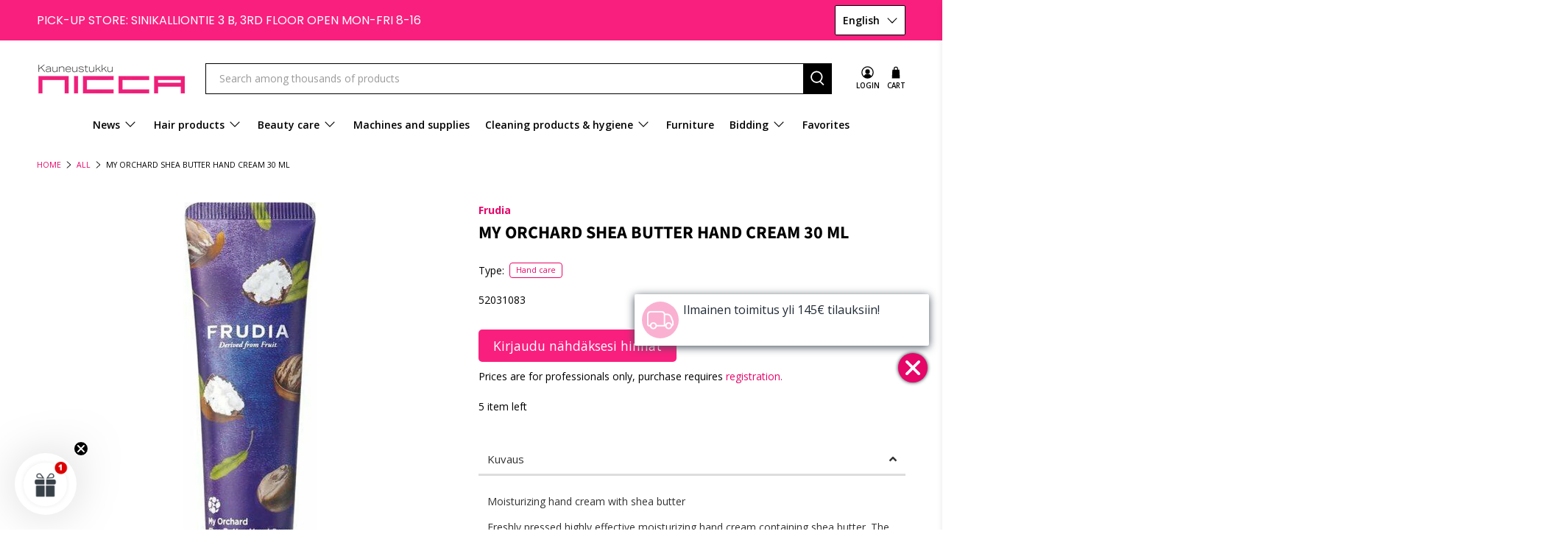

--- FILE ---
content_type: text/html; charset=utf-8
request_url: https://nicca.fi/en/products/frudia-orchard-shea-butter-hand-cream-30-ml
body_size: 73388
content:


 <!doctype html>
<html class="no-js no-touch" lang="en">
<head> <meta charset="utf-8"> <meta http-equiv="cleartype" content="on"> <meta name="robots" content="index,follow"> <meta name="viewport" content="width=device-width,initial-scale=1"> <meta name="theme-color" content="#ffffff"> <link rel="canonical" href="https://nicca.fi/en/products/frudia-orchard-shea-butter-hand-cream-30-ml"><title>My Orchard Shea Butter Hand Cream 30 ml - Nicca.fi</title> <!-- DNS prefetches --> <link rel="dns-prefetch" href="https://cdn.shopify.com"> <link rel="dns-prefetch" href="https://fonts.shopify.com"> <link rel="dns-prefetch" href="https://monorail-edge.shopifysvc.com"> <link rel="dns-prefetch" href="https://ajax.googleapis.com"> <!-- Preconnects --> <link rel="preconnect" href="https://cdn.shopify.com" crossorigin> <link rel="preconnect" href="https://fonts.shopify.com" crossorigin> <link rel="preconnect" href="https://monorail-edge.shopifysvc.com"> <link rel="preconnect" href="https://ajax.googleapis.com"> <!-- Preloads --> <!-- Preload CSS --> <link rel="preload" href="//nicca.fi/cdn/shop/t/52/assets/fancybox.css?v=30466120580444283401746433796" as="style"> <link rel="preload" href="//nicca.fi/cdn/shop/t/52/assets/styles.css?v=32982843560354760641762414339" as="style"> <!-- Preload JS --> <link rel="preload" href="https://ajax.googleapis.com/ajax/libs/jquery/3.6.0/jquery.min.js" as="script"> <link rel="preload" href="//nicca.fi/cdn/shop/t/52/assets/vendors.js?v=105789364703734492431746433797" as="script"> <link rel="preload" href="//nicca.fi/cdn/shop/t/52/assets/utilities.js?v=33849215546423171071758104889" as="script"> <link rel="preload" href="//nicca.fi/cdn/shop/t/52/assets/app.js?v=81322670175719717591746433825" as="script"> <link rel="preload" href="/services/javascripts/currencies.js" as="script"> <link rel="preload" href="//nicca.fi/cdn/shop/t/52/assets/currencyConversion.js?v=131509219858779596601746433796" as="script"> <!-- CSS for Flex --> <link rel="stylesheet" href="//nicca.fi/cdn/shop/t/52/assets/fancybox.css?v=30466120580444283401746433796"> <link rel="stylesheet" href="//nicca.fi/cdn/shop/t/52/assets/styles.css?v=32982843560354760641762414339"> <script>
    window.PXUTheme = window.PXUTheme || {};
    window.PXUTheme.version = '5.3.2';
    window.PXUTheme.name = 'Flex';</script> <script>
    

window.PXUTheme = window.PXUTheme || {};


window.PXUTheme.info = {
  name: 'Flex',
  version: '3.0.0'
}


window.PXUTheme.currency = {};
window.PXUTheme.currency.show_multiple_currencies = false;
window.PXUTheme.currency.presentment_currency = "EUR";
window.PXUTheme.currency.default_currency = "USD";
window.PXUTheme.currency.display_format = "money_format";
window.PXUTheme.currency.money_format = "€{{amount_with_comma_separator}}";
window.PXUTheme.currency.money_format_no_currency = "€{{amount_with_comma_separator}}";
window.PXUTheme.currency.money_format_currency = "€{{amount_with_comma_separator}} EUR";
window.PXUTheme.currency.native_multi_currency = true;
window.PXUTheme.currency.iso_code = "EUR";
window.PXUTheme.currency.symbol = "€";



window.PXUTheme.allCountryOptionTags = "\u003coption value=\"Finland\" data-provinces=\"[]\"\u003eFinland\u003c\/option\u003e\n\u003coption value=\"---\" data-provinces=\"[]\"\u003e---\u003c\/option\u003e\n\u003coption value=\"Afghanistan\" data-provinces=\"[]\"\u003eAfghanistan\u003c\/option\u003e\n\u003coption value=\"Aland Islands\" data-provinces=\"[]\"\u003eÅland Islands\u003c\/option\u003e\n\u003coption value=\"Albania\" data-provinces=\"[]\"\u003eAlbania\u003c\/option\u003e\n\u003coption value=\"Algeria\" data-provinces=\"[]\"\u003eAlgeria\u003c\/option\u003e\n\u003coption value=\"Andorra\" data-provinces=\"[]\"\u003eAndorra\u003c\/option\u003e\n\u003coption value=\"Angola\" data-provinces=\"[]\"\u003eAngola\u003c\/option\u003e\n\u003coption value=\"Anguilla\" data-provinces=\"[]\"\u003eAnguilla\u003c\/option\u003e\n\u003coption value=\"Antigua And Barbuda\" data-provinces=\"[]\"\u003eAntigua \u0026 Barbuda\u003c\/option\u003e\n\u003coption value=\"Argentina\" data-provinces=\"[[\u0026quot;Buenos Aires\u0026quot;,\u0026quot;Buenos Aires Province\u0026quot;],[\u0026quot;Catamarca\u0026quot;,\u0026quot;Catamarca\u0026quot;],[\u0026quot;Chaco\u0026quot;,\u0026quot;Chaco\u0026quot;],[\u0026quot;Chubut\u0026quot;,\u0026quot;Chubut\u0026quot;],[\u0026quot;Ciudad Autónoma de Buenos Aires\u0026quot;,\u0026quot;Buenos Aires (Autonomous City)\u0026quot;],[\u0026quot;Corrientes\u0026quot;,\u0026quot;Corrientes\u0026quot;],[\u0026quot;Córdoba\u0026quot;,\u0026quot;Córdoba\u0026quot;],[\u0026quot;Entre Ríos\u0026quot;,\u0026quot;Entre Ríos\u0026quot;],[\u0026quot;Formosa\u0026quot;,\u0026quot;Formosa\u0026quot;],[\u0026quot;Jujuy\u0026quot;,\u0026quot;Jujuy\u0026quot;],[\u0026quot;La Pampa\u0026quot;,\u0026quot;La Pampa\u0026quot;],[\u0026quot;La Rioja\u0026quot;,\u0026quot;La Rioja\u0026quot;],[\u0026quot;Mendoza\u0026quot;,\u0026quot;Mendoza\u0026quot;],[\u0026quot;Misiones\u0026quot;,\u0026quot;Misiones\u0026quot;],[\u0026quot;Neuquén\u0026quot;,\u0026quot;Neuquén\u0026quot;],[\u0026quot;Río Negro\u0026quot;,\u0026quot;Río Negro\u0026quot;],[\u0026quot;Salta\u0026quot;,\u0026quot;Salta\u0026quot;],[\u0026quot;San Juan\u0026quot;,\u0026quot;San Juan\u0026quot;],[\u0026quot;San Luis\u0026quot;,\u0026quot;San Luis\u0026quot;],[\u0026quot;Santa Cruz\u0026quot;,\u0026quot;Santa Cruz\u0026quot;],[\u0026quot;Santa Fe\u0026quot;,\u0026quot;Santa Fe\u0026quot;],[\u0026quot;Santiago Del Estero\u0026quot;,\u0026quot;Santiago del Estero\u0026quot;],[\u0026quot;Tierra Del Fuego\u0026quot;,\u0026quot;Tierra del Fuego\u0026quot;],[\u0026quot;Tucumán\u0026quot;,\u0026quot;Tucumán\u0026quot;]]\"\u003eArgentina\u003c\/option\u003e\n\u003coption value=\"Armenia\" data-provinces=\"[]\"\u003eArmenia\u003c\/option\u003e\n\u003coption value=\"Aruba\" data-provinces=\"[]\"\u003eAruba\u003c\/option\u003e\n\u003coption value=\"Ascension Island\" data-provinces=\"[]\"\u003eAscension Island\u003c\/option\u003e\n\u003coption value=\"Australia\" data-provinces=\"[[\u0026quot;Australian Capital Territory\u0026quot;,\u0026quot;Australian Capital Territory\u0026quot;],[\u0026quot;New South Wales\u0026quot;,\u0026quot;New South Wales\u0026quot;],[\u0026quot;Northern Territory\u0026quot;,\u0026quot;Northern Territory\u0026quot;],[\u0026quot;Queensland\u0026quot;,\u0026quot;Queensland\u0026quot;],[\u0026quot;South Australia\u0026quot;,\u0026quot;South Australia\u0026quot;],[\u0026quot;Tasmania\u0026quot;,\u0026quot;Tasmania\u0026quot;],[\u0026quot;Victoria\u0026quot;,\u0026quot;Victoria\u0026quot;],[\u0026quot;Western Australia\u0026quot;,\u0026quot;Western Australia\u0026quot;]]\"\u003eAustralia\u003c\/option\u003e\n\u003coption value=\"Austria\" data-provinces=\"[]\"\u003eAustria\u003c\/option\u003e\n\u003coption value=\"Azerbaijan\" data-provinces=\"[]\"\u003eAzerbaijan\u003c\/option\u003e\n\u003coption value=\"Bahamas\" data-provinces=\"[]\"\u003eBahamas\u003c\/option\u003e\n\u003coption value=\"Bahrain\" data-provinces=\"[]\"\u003eBahrain\u003c\/option\u003e\n\u003coption value=\"Bangladesh\" data-provinces=\"[]\"\u003eBangladesh\u003c\/option\u003e\n\u003coption value=\"Barbados\" data-provinces=\"[]\"\u003eBarbados\u003c\/option\u003e\n\u003coption value=\"Belarus\" data-provinces=\"[]\"\u003eBelarus\u003c\/option\u003e\n\u003coption value=\"Belgium\" data-provinces=\"[]\"\u003eBelgium\u003c\/option\u003e\n\u003coption value=\"Belize\" data-provinces=\"[]\"\u003eBelize\u003c\/option\u003e\n\u003coption value=\"Benin\" data-provinces=\"[]\"\u003eBenin\u003c\/option\u003e\n\u003coption value=\"Bermuda\" data-provinces=\"[]\"\u003eBermuda\u003c\/option\u003e\n\u003coption value=\"Bhutan\" data-provinces=\"[]\"\u003eBhutan\u003c\/option\u003e\n\u003coption value=\"Bolivia\" data-provinces=\"[]\"\u003eBolivia\u003c\/option\u003e\n\u003coption value=\"Bosnia And Herzegovina\" data-provinces=\"[]\"\u003eBosnia \u0026 Herzegovina\u003c\/option\u003e\n\u003coption value=\"Botswana\" data-provinces=\"[]\"\u003eBotswana\u003c\/option\u003e\n\u003coption value=\"Brazil\" data-provinces=\"[[\u0026quot;Acre\u0026quot;,\u0026quot;Acre\u0026quot;],[\u0026quot;Alagoas\u0026quot;,\u0026quot;Alagoas\u0026quot;],[\u0026quot;Amapá\u0026quot;,\u0026quot;Amapá\u0026quot;],[\u0026quot;Amazonas\u0026quot;,\u0026quot;Amazonas\u0026quot;],[\u0026quot;Bahia\u0026quot;,\u0026quot;Bahia\u0026quot;],[\u0026quot;Ceará\u0026quot;,\u0026quot;Ceará\u0026quot;],[\u0026quot;Distrito Federal\u0026quot;,\u0026quot;Federal District\u0026quot;],[\u0026quot;Espírito Santo\u0026quot;,\u0026quot;Espírito Santo\u0026quot;],[\u0026quot;Goiás\u0026quot;,\u0026quot;Goiás\u0026quot;],[\u0026quot;Maranhão\u0026quot;,\u0026quot;Maranhão\u0026quot;],[\u0026quot;Mato Grosso\u0026quot;,\u0026quot;Mato Grosso\u0026quot;],[\u0026quot;Mato Grosso do Sul\u0026quot;,\u0026quot;Mato Grosso do Sul\u0026quot;],[\u0026quot;Minas Gerais\u0026quot;,\u0026quot;Minas Gerais\u0026quot;],[\u0026quot;Paraná\u0026quot;,\u0026quot;Paraná\u0026quot;],[\u0026quot;Paraíba\u0026quot;,\u0026quot;Paraíba\u0026quot;],[\u0026quot;Pará\u0026quot;,\u0026quot;Pará\u0026quot;],[\u0026quot;Pernambuco\u0026quot;,\u0026quot;Pernambuco\u0026quot;],[\u0026quot;Piauí\u0026quot;,\u0026quot;Piauí\u0026quot;],[\u0026quot;Rio Grande do Norte\u0026quot;,\u0026quot;Rio Grande do Norte\u0026quot;],[\u0026quot;Rio Grande do Sul\u0026quot;,\u0026quot;Rio Grande do Sul\u0026quot;],[\u0026quot;Rio de Janeiro\u0026quot;,\u0026quot;Rio de Janeiro\u0026quot;],[\u0026quot;Rondônia\u0026quot;,\u0026quot;Rondônia\u0026quot;],[\u0026quot;Roraima\u0026quot;,\u0026quot;Roraima\u0026quot;],[\u0026quot;Santa Catarina\u0026quot;,\u0026quot;Santa Catarina\u0026quot;],[\u0026quot;Sergipe\u0026quot;,\u0026quot;Sergipe\u0026quot;],[\u0026quot;São Paulo\u0026quot;,\u0026quot;São Paulo\u0026quot;],[\u0026quot;Tocantins\u0026quot;,\u0026quot;Tocantins\u0026quot;]]\"\u003eBrazil\u003c\/option\u003e\n\u003coption value=\"British Indian Ocean Territory\" data-provinces=\"[]\"\u003eBritish Indian Ocean Territory\u003c\/option\u003e\n\u003coption value=\"Virgin Islands, British\" data-provinces=\"[]\"\u003eBritish Virgin Islands\u003c\/option\u003e\n\u003coption value=\"Brunei\" data-provinces=\"[]\"\u003eBrunei\u003c\/option\u003e\n\u003coption value=\"Bulgaria\" data-provinces=\"[]\"\u003eBulgaria\u003c\/option\u003e\n\u003coption value=\"Burkina Faso\" data-provinces=\"[]\"\u003eBurkina Faso\u003c\/option\u003e\n\u003coption value=\"Burundi\" data-provinces=\"[]\"\u003eBurundi\u003c\/option\u003e\n\u003coption value=\"Cambodia\" data-provinces=\"[]\"\u003eCambodia\u003c\/option\u003e\n\u003coption value=\"Republic of Cameroon\" data-provinces=\"[]\"\u003eCameroon\u003c\/option\u003e\n\u003coption value=\"Canada\" data-provinces=\"[[\u0026quot;Alberta\u0026quot;,\u0026quot;Alberta\u0026quot;],[\u0026quot;British Columbia\u0026quot;,\u0026quot;British Columbia\u0026quot;],[\u0026quot;Manitoba\u0026quot;,\u0026quot;Manitoba\u0026quot;],[\u0026quot;New Brunswick\u0026quot;,\u0026quot;New Brunswick\u0026quot;],[\u0026quot;Newfoundland and Labrador\u0026quot;,\u0026quot;Newfoundland and Labrador\u0026quot;],[\u0026quot;Northwest Territories\u0026quot;,\u0026quot;Northwest Territories\u0026quot;],[\u0026quot;Nova Scotia\u0026quot;,\u0026quot;Nova Scotia\u0026quot;],[\u0026quot;Nunavut\u0026quot;,\u0026quot;Nunavut\u0026quot;],[\u0026quot;Ontario\u0026quot;,\u0026quot;Ontario\u0026quot;],[\u0026quot;Prince Edward Island\u0026quot;,\u0026quot;Prince Edward Island\u0026quot;],[\u0026quot;Quebec\u0026quot;,\u0026quot;Quebec\u0026quot;],[\u0026quot;Saskatchewan\u0026quot;,\u0026quot;Saskatchewan\u0026quot;],[\u0026quot;Yukon\u0026quot;,\u0026quot;Yukon\u0026quot;]]\"\u003eCanada\u003c\/option\u003e\n\u003coption value=\"Cape Verde\" data-provinces=\"[]\"\u003eCape Verde\u003c\/option\u003e\n\u003coption value=\"Caribbean Netherlands\" data-provinces=\"[]\"\u003eCaribbean Netherlands\u003c\/option\u003e\n\u003coption value=\"Cayman Islands\" data-provinces=\"[]\"\u003eCayman Islands\u003c\/option\u003e\n\u003coption value=\"Central African Republic\" data-provinces=\"[]\"\u003eCentral African Republic\u003c\/option\u003e\n\u003coption value=\"Chad\" data-provinces=\"[]\"\u003eChad\u003c\/option\u003e\n\u003coption value=\"Chile\" data-provinces=\"[[\u0026quot;Antofagasta\u0026quot;,\u0026quot;Antofagasta\u0026quot;],[\u0026quot;Araucanía\u0026quot;,\u0026quot;Araucanía\u0026quot;],[\u0026quot;Arica and Parinacota\u0026quot;,\u0026quot;Arica y Parinacota\u0026quot;],[\u0026quot;Atacama\u0026quot;,\u0026quot;Atacama\u0026quot;],[\u0026quot;Aysén\u0026quot;,\u0026quot;Aysén\u0026quot;],[\u0026quot;Biobío\u0026quot;,\u0026quot;Bío Bío\u0026quot;],[\u0026quot;Coquimbo\u0026quot;,\u0026quot;Coquimbo\u0026quot;],[\u0026quot;Los Lagos\u0026quot;,\u0026quot;Los Lagos\u0026quot;],[\u0026quot;Los Ríos\u0026quot;,\u0026quot;Los Ríos\u0026quot;],[\u0026quot;Magallanes\u0026quot;,\u0026quot;Magallanes Region\u0026quot;],[\u0026quot;Maule\u0026quot;,\u0026quot;Maule\u0026quot;],[\u0026quot;O\u0026#39;Higgins\u0026quot;,\u0026quot;Libertador General Bernardo O’Higgins\u0026quot;],[\u0026quot;Santiago\u0026quot;,\u0026quot;Santiago Metropolitan\u0026quot;],[\u0026quot;Tarapacá\u0026quot;,\u0026quot;Tarapacá\u0026quot;],[\u0026quot;Valparaíso\u0026quot;,\u0026quot;Valparaíso\u0026quot;],[\u0026quot;Ñuble\u0026quot;,\u0026quot;Ñuble\u0026quot;]]\"\u003eChile\u003c\/option\u003e\n\u003coption value=\"China\" data-provinces=\"[[\u0026quot;Anhui\u0026quot;,\u0026quot;Anhui\u0026quot;],[\u0026quot;Beijing\u0026quot;,\u0026quot;Beijing\u0026quot;],[\u0026quot;Chongqing\u0026quot;,\u0026quot;Chongqing\u0026quot;],[\u0026quot;Fujian\u0026quot;,\u0026quot;Fujian\u0026quot;],[\u0026quot;Gansu\u0026quot;,\u0026quot;Gansu\u0026quot;],[\u0026quot;Guangdong\u0026quot;,\u0026quot;Guangdong\u0026quot;],[\u0026quot;Guangxi\u0026quot;,\u0026quot;Guangxi\u0026quot;],[\u0026quot;Guizhou\u0026quot;,\u0026quot;Guizhou\u0026quot;],[\u0026quot;Hainan\u0026quot;,\u0026quot;Hainan\u0026quot;],[\u0026quot;Hebei\u0026quot;,\u0026quot;Hebei\u0026quot;],[\u0026quot;Heilongjiang\u0026quot;,\u0026quot;Heilongjiang\u0026quot;],[\u0026quot;Henan\u0026quot;,\u0026quot;Henan\u0026quot;],[\u0026quot;Hubei\u0026quot;,\u0026quot;Hubei\u0026quot;],[\u0026quot;Hunan\u0026quot;,\u0026quot;Hunan\u0026quot;],[\u0026quot;Inner Mongolia\u0026quot;,\u0026quot;Inner Mongolia\u0026quot;],[\u0026quot;Jiangsu\u0026quot;,\u0026quot;Jiangsu\u0026quot;],[\u0026quot;Jiangxi\u0026quot;,\u0026quot;Jiangxi\u0026quot;],[\u0026quot;Jilin\u0026quot;,\u0026quot;Jilin\u0026quot;],[\u0026quot;Liaoning\u0026quot;,\u0026quot;Liaoning\u0026quot;],[\u0026quot;Ningxia\u0026quot;,\u0026quot;Ningxia\u0026quot;],[\u0026quot;Qinghai\u0026quot;,\u0026quot;Qinghai\u0026quot;],[\u0026quot;Shaanxi\u0026quot;,\u0026quot;Shaanxi\u0026quot;],[\u0026quot;Shandong\u0026quot;,\u0026quot;Shandong\u0026quot;],[\u0026quot;Shanghai\u0026quot;,\u0026quot;Shanghai\u0026quot;],[\u0026quot;Shanxi\u0026quot;,\u0026quot;Shanxi\u0026quot;],[\u0026quot;Sichuan\u0026quot;,\u0026quot;Sichuan\u0026quot;],[\u0026quot;Tianjin\u0026quot;,\u0026quot;Tianjin\u0026quot;],[\u0026quot;Xinjiang\u0026quot;,\u0026quot;Xinjiang\u0026quot;],[\u0026quot;Xizang\u0026quot;,\u0026quot;Tibet\u0026quot;],[\u0026quot;Yunnan\u0026quot;,\u0026quot;Yunnan\u0026quot;],[\u0026quot;Zhejiang\u0026quot;,\u0026quot;Zhejiang\u0026quot;]]\"\u003eChina\u003c\/option\u003e\n\u003coption value=\"Christmas Island\" data-provinces=\"[]\"\u003eChristmas Island\u003c\/option\u003e\n\u003coption value=\"Cocos (Keeling) Islands\" data-provinces=\"[]\"\u003eCocos (Keeling) Islands\u003c\/option\u003e\n\u003coption value=\"Colombia\" data-provinces=\"[[\u0026quot;Amazonas\u0026quot;,\u0026quot;Amazonas\u0026quot;],[\u0026quot;Antioquia\u0026quot;,\u0026quot;Antioquia\u0026quot;],[\u0026quot;Arauca\u0026quot;,\u0026quot;Arauca\u0026quot;],[\u0026quot;Atlántico\u0026quot;,\u0026quot;Atlántico\u0026quot;],[\u0026quot;Bogotá, D.C.\u0026quot;,\u0026quot;Capital District\u0026quot;],[\u0026quot;Bolívar\u0026quot;,\u0026quot;Bolívar\u0026quot;],[\u0026quot;Boyacá\u0026quot;,\u0026quot;Boyacá\u0026quot;],[\u0026quot;Caldas\u0026quot;,\u0026quot;Caldas\u0026quot;],[\u0026quot;Caquetá\u0026quot;,\u0026quot;Caquetá\u0026quot;],[\u0026quot;Casanare\u0026quot;,\u0026quot;Casanare\u0026quot;],[\u0026quot;Cauca\u0026quot;,\u0026quot;Cauca\u0026quot;],[\u0026quot;Cesar\u0026quot;,\u0026quot;Cesar\u0026quot;],[\u0026quot;Chocó\u0026quot;,\u0026quot;Chocó\u0026quot;],[\u0026quot;Cundinamarca\u0026quot;,\u0026quot;Cundinamarca\u0026quot;],[\u0026quot;Córdoba\u0026quot;,\u0026quot;Córdoba\u0026quot;],[\u0026quot;Guainía\u0026quot;,\u0026quot;Guainía\u0026quot;],[\u0026quot;Guaviare\u0026quot;,\u0026quot;Guaviare\u0026quot;],[\u0026quot;Huila\u0026quot;,\u0026quot;Huila\u0026quot;],[\u0026quot;La Guajira\u0026quot;,\u0026quot;La Guajira\u0026quot;],[\u0026quot;Magdalena\u0026quot;,\u0026quot;Magdalena\u0026quot;],[\u0026quot;Meta\u0026quot;,\u0026quot;Meta\u0026quot;],[\u0026quot;Nariño\u0026quot;,\u0026quot;Nariño\u0026quot;],[\u0026quot;Norte de Santander\u0026quot;,\u0026quot;Norte de Santander\u0026quot;],[\u0026quot;Putumayo\u0026quot;,\u0026quot;Putumayo\u0026quot;],[\u0026quot;Quindío\u0026quot;,\u0026quot;Quindío\u0026quot;],[\u0026quot;Risaralda\u0026quot;,\u0026quot;Risaralda\u0026quot;],[\u0026quot;San Andrés, Providencia y Santa Catalina\u0026quot;,\u0026quot;San Andrés \\u0026 Providencia\u0026quot;],[\u0026quot;Santander\u0026quot;,\u0026quot;Santander\u0026quot;],[\u0026quot;Sucre\u0026quot;,\u0026quot;Sucre\u0026quot;],[\u0026quot;Tolima\u0026quot;,\u0026quot;Tolima\u0026quot;],[\u0026quot;Valle del Cauca\u0026quot;,\u0026quot;Valle del Cauca\u0026quot;],[\u0026quot;Vaupés\u0026quot;,\u0026quot;Vaupés\u0026quot;],[\u0026quot;Vichada\u0026quot;,\u0026quot;Vichada\u0026quot;]]\"\u003eColombia\u003c\/option\u003e\n\u003coption value=\"Comoros\" data-provinces=\"[]\"\u003eComoros\u003c\/option\u003e\n\u003coption value=\"Congo\" data-provinces=\"[]\"\u003eCongo - Brazzaville\u003c\/option\u003e\n\u003coption value=\"Congo, The Democratic Republic Of The\" data-provinces=\"[]\"\u003eCongo - Kinshasa\u003c\/option\u003e\n\u003coption value=\"Cook Islands\" data-provinces=\"[]\"\u003eCook Islands\u003c\/option\u003e\n\u003coption value=\"Costa Rica\" data-provinces=\"[[\u0026quot;Alajuela\u0026quot;,\u0026quot;Alajuela\u0026quot;],[\u0026quot;Cartago\u0026quot;,\u0026quot;Cartago\u0026quot;],[\u0026quot;Guanacaste\u0026quot;,\u0026quot;Guanacaste\u0026quot;],[\u0026quot;Heredia\u0026quot;,\u0026quot;Heredia\u0026quot;],[\u0026quot;Limón\u0026quot;,\u0026quot;Limón\u0026quot;],[\u0026quot;Puntarenas\u0026quot;,\u0026quot;Puntarenas\u0026quot;],[\u0026quot;San José\u0026quot;,\u0026quot;San José\u0026quot;]]\"\u003eCosta Rica\u003c\/option\u003e\n\u003coption value=\"Croatia\" data-provinces=\"[]\"\u003eCroatia\u003c\/option\u003e\n\u003coption value=\"Curaçao\" data-provinces=\"[]\"\u003eCuraçao\u003c\/option\u003e\n\u003coption value=\"Cyprus\" data-provinces=\"[]\"\u003eCyprus\u003c\/option\u003e\n\u003coption value=\"Czech Republic\" data-provinces=\"[]\"\u003eCzechia\u003c\/option\u003e\n\u003coption value=\"Côte d'Ivoire\" data-provinces=\"[]\"\u003eCôte d’Ivoire\u003c\/option\u003e\n\u003coption value=\"Denmark\" data-provinces=\"[]\"\u003eDenmark\u003c\/option\u003e\n\u003coption value=\"Djibouti\" data-provinces=\"[]\"\u003eDjibouti\u003c\/option\u003e\n\u003coption value=\"Dominica\" data-provinces=\"[]\"\u003eDominica\u003c\/option\u003e\n\u003coption value=\"Dominican Republic\" data-provinces=\"[]\"\u003eDominican Republic\u003c\/option\u003e\n\u003coption value=\"Ecuador\" data-provinces=\"[]\"\u003eEcuador\u003c\/option\u003e\n\u003coption value=\"Egypt\" data-provinces=\"[[\u0026quot;6th of October\u0026quot;,\u0026quot;6th of October\u0026quot;],[\u0026quot;Al Sharqia\u0026quot;,\u0026quot;Al Sharqia\u0026quot;],[\u0026quot;Alexandria\u0026quot;,\u0026quot;Alexandria\u0026quot;],[\u0026quot;Aswan\u0026quot;,\u0026quot;Aswan\u0026quot;],[\u0026quot;Asyut\u0026quot;,\u0026quot;Asyut\u0026quot;],[\u0026quot;Beheira\u0026quot;,\u0026quot;Beheira\u0026quot;],[\u0026quot;Beni Suef\u0026quot;,\u0026quot;Beni Suef\u0026quot;],[\u0026quot;Cairo\u0026quot;,\u0026quot;Cairo\u0026quot;],[\u0026quot;Dakahlia\u0026quot;,\u0026quot;Dakahlia\u0026quot;],[\u0026quot;Damietta\u0026quot;,\u0026quot;Damietta\u0026quot;],[\u0026quot;Faiyum\u0026quot;,\u0026quot;Faiyum\u0026quot;],[\u0026quot;Gharbia\u0026quot;,\u0026quot;Gharbia\u0026quot;],[\u0026quot;Giza\u0026quot;,\u0026quot;Giza\u0026quot;],[\u0026quot;Helwan\u0026quot;,\u0026quot;Helwan\u0026quot;],[\u0026quot;Ismailia\u0026quot;,\u0026quot;Ismailia\u0026quot;],[\u0026quot;Kafr el-Sheikh\u0026quot;,\u0026quot;Kafr el-Sheikh\u0026quot;],[\u0026quot;Luxor\u0026quot;,\u0026quot;Luxor\u0026quot;],[\u0026quot;Matrouh\u0026quot;,\u0026quot;Matrouh\u0026quot;],[\u0026quot;Minya\u0026quot;,\u0026quot;Minya\u0026quot;],[\u0026quot;Monufia\u0026quot;,\u0026quot;Monufia\u0026quot;],[\u0026quot;New Valley\u0026quot;,\u0026quot;New Valley\u0026quot;],[\u0026quot;North Sinai\u0026quot;,\u0026quot;North Sinai\u0026quot;],[\u0026quot;Port Said\u0026quot;,\u0026quot;Port Said\u0026quot;],[\u0026quot;Qalyubia\u0026quot;,\u0026quot;Qalyubia\u0026quot;],[\u0026quot;Qena\u0026quot;,\u0026quot;Qena\u0026quot;],[\u0026quot;Red Sea\u0026quot;,\u0026quot;Red Sea\u0026quot;],[\u0026quot;Sohag\u0026quot;,\u0026quot;Sohag\u0026quot;],[\u0026quot;South Sinai\u0026quot;,\u0026quot;South Sinai\u0026quot;],[\u0026quot;Suez\u0026quot;,\u0026quot;Suez\u0026quot;]]\"\u003eEgypt\u003c\/option\u003e\n\u003coption value=\"El Salvador\" data-provinces=\"[[\u0026quot;Ahuachapán\u0026quot;,\u0026quot;Ahuachapán\u0026quot;],[\u0026quot;Cabañas\u0026quot;,\u0026quot;Cabañas\u0026quot;],[\u0026quot;Chalatenango\u0026quot;,\u0026quot;Chalatenango\u0026quot;],[\u0026quot;Cuscatlán\u0026quot;,\u0026quot;Cuscatlán\u0026quot;],[\u0026quot;La Libertad\u0026quot;,\u0026quot;La Libertad\u0026quot;],[\u0026quot;La Paz\u0026quot;,\u0026quot;La Paz\u0026quot;],[\u0026quot;La Unión\u0026quot;,\u0026quot;La Unión\u0026quot;],[\u0026quot;Morazán\u0026quot;,\u0026quot;Morazán\u0026quot;],[\u0026quot;San Miguel\u0026quot;,\u0026quot;San Miguel\u0026quot;],[\u0026quot;San Salvador\u0026quot;,\u0026quot;San Salvador\u0026quot;],[\u0026quot;San Vicente\u0026quot;,\u0026quot;San Vicente\u0026quot;],[\u0026quot;Santa Ana\u0026quot;,\u0026quot;Santa Ana\u0026quot;],[\u0026quot;Sonsonate\u0026quot;,\u0026quot;Sonsonate\u0026quot;],[\u0026quot;Usulután\u0026quot;,\u0026quot;Usulután\u0026quot;]]\"\u003eEl Salvador\u003c\/option\u003e\n\u003coption value=\"Equatorial Guinea\" data-provinces=\"[]\"\u003eEquatorial Guinea\u003c\/option\u003e\n\u003coption value=\"Eritrea\" data-provinces=\"[]\"\u003eEritrea\u003c\/option\u003e\n\u003coption value=\"Estonia\" data-provinces=\"[]\"\u003eEstonia\u003c\/option\u003e\n\u003coption value=\"Eswatini\" data-provinces=\"[]\"\u003eEswatini\u003c\/option\u003e\n\u003coption value=\"Ethiopia\" data-provinces=\"[]\"\u003eEthiopia\u003c\/option\u003e\n\u003coption value=\"Falkland Islands (Malvinas)\" data-provinces=\"[]\"\u003eFalkland Islands\u003c\/option\u003e\n\u003coption value=\"Faroe Islands\" data-provinces=\"[]\"\u003eFaroe Islands\u003c\/option\u003e\n\u003coption value=\"Fiji\" data-provinces=\"[]\"\u003eFiji\u003c\/option\u003e\n\u003coption value=\"Finland\" data-provinces=\"[]\"\u003eFinland\u003c\/option\u003e\n\u003coption value=\"France\" data-provinces=\"[]\"\u003eFrance\u003c\/option\u003e\n\u003coption value=\"French Guiana\" data-provinces=\"[]\"\u003eFrench Guiana\u003c\/option\u003e\n\u003coption value=\"French Polynesia\" data-provinces=\"[]\"\u003eFrench Polynesia\u003c\/option\u003e\n\u003coption value=\"French Southern Territories\" data-provinces=\"[]\"\u003eFrench Southern Territories\u003c\/option\u003e\n\u003coption value=\"Gabon\" data-provinces=\"[]\"\u003eGabon\u003c\/option\u003e\n\u003coption value=\"Gambia\" data-provinces=\"[]\"\u003eGambia\u003c\/option\u003e\n\u003coption value=\"Georgia\" data-provinces=\"[]\"\u003eGeorgia\u003c\/option\u003e\n\u003coption value=\"Germany\" data-provinces=\"[]\"\u003eGermany\u003c\/option\u003e\n\u003coption value=\"Ghana\" data-provinces=\"[]\"\u003eGhana\u003c\/option\u003e\n\u003coption value=\"Gibraltar\" data-provinces=\"[]\"\u003eGibraltar\u003c\/option\u003e\n\u003coption value=\"Greece\" data-provinces=\"[]\"\u003eGreece\u003c\/option\u003e\n\u003coption value=\"Greenland\" data-provinces=\"[]\"\u003eGreenland\u003c\/option\u003e\n\u003coption value=\"Grenada\" data-provinces=\"[]\"\u003eGrenada\u003c\/option\u003e\n\u003coption value=\"Guadeloupe\" data-provinces=\"[]\"\u003eGuadeloupe\u003c\/option\u003e\n\u003coption value=\"Guatemala\" data-provinces=\"[[\u0026quot;Alta Verapaz\u0026quot;,\u0026quot;Alta Verapaz\u0026quot;],[\u0026quot;Baja Verapaz\u0026quot;,\u0026quot;Baja Verapaz\u0026quot;],[\u0026quot;Chimaltenango\u0026quot;,\u0026quot;Chimaltenango\u0026quot;],[\u0026quot;Chiquimula\u0026quot;,\u0026quot;Chiquimula\u0026quot;],[\u0026quot;El Progreso\u0026quot;,\u0026quot;El Progreso\u0026quot;],[\u0026quot;Escuintla\u0026quot;,\u0026quot;Escuintla\u0026quot;],[\u0026quot;Guatemala\u0026quot;,\u0026quot;Guatemala\u0026quot;],[\u0026quot;Huehuetenango\u0026quot;,\u0026quot;Huehuetenango\u0026quot;],[\u0026quot;Izabal\u0026quot;,\u0026quot;Izabal\u0026quot;],[\u0026quot;Jalapa\u0026quot;,\u0026quot;Jalapa\u0026quot;],[\u0026quot;Jutiapa\u0026quot;,\u0026quot;Jutiapa\u0026quot;],[\u0026quot;Petén\u0026quot;,\u0026quot;Petén\u0026quot;],[\u0026quot;Quetzaltenango\u0026quot;,\u0026quot;Quetzaltenango\u0026quot;],[\u0026quot;Quiché\u0026quot;,\u0026quot;Quiché\u0026quot;],[\u0026quot;Retalhuleu\u0026quot;,\u0026quot;Retalhuleu\u0026quot;],[\u0026quot;Sacatepéquez\u0026quot;,\u0026quot;Sacatepéquez\u0026quot;],[\u0026quot;San Marcos\u0026quot;,\u0026quot;San Marcos\u0026quot;],[\u0026quot;Santa Rosa\u0026quot;,\u0026quot;Santa Rosa\u0026quot;],[\u0026quot;Sololá\u0026quot;,\u0026quot;Sololá\u0026quot;],[\u0026quot;Suchitepéquez\u0026quot;,\u0026quot;Suchitepéquez\u0026quot;],[\u0026quot;Totonicapán\u0026quot;,\u0026quot;Totonicapán\u0026quot;],[\u0026quot;Zacapa\u0026quot;,\u0026quot;Zacapa\u0026quot;]]\"\u003eGuatemala\u003c\/option\u003e\n\u003coption value=\"Guernsey\" data-provinces=\"[]\"\u003eGuernsey\u003c\/option\u003e\n\u003coption value=\"Guinea\" data-provinces=\"[]\"\u003eGuinea\u003c\/option\u003e\n\u003coption value=\"Guinea Bissau\" data-provinces=\"[]\"\u003eGuinea-Bissau\u003c\/option\u003e\n\u003coption value=\"Guyana\" data-provinces=\"[]\"\u003eGuyana\u003c\/option\u003e\n\u003coption value=\"Haiti\" data-provinces=\"[]\"\u003eHaiti\u003c\/option\u003e\n\u003coption value=\"Honduras\" data-provinces=\"[]\"\u003eHonduras\u003c\/option\u003e\n\u003coption value=\"Hong Kong\" data-provinces=\"[[\u0026quot;Hong Kong Island\u0026quot;,\u0026quot;Hong Kong Island\u0026quot;],[\u0026quot;Kowloon\u0026quot;,\u0026quot;Kowloon\u0026quot;],[\u0026quot;New Territories\u0026quot;,\u0026quot;New Territories\u0026quot;]]\"\u003eHong Kong SAR\u003c\/option\u003e\n\u003coption value=\"Hungary\" data-provinces=\"[]\"\u003eHungary\u003c\/option\u003e\n\u003coption value=\"Iceland\" data-provinces=\"[]\"\u003eIceland\u003c\/option\u003e\n\u003coption value=\"India\" data-provinces=\"[[\u0026quot;Andaman and Nicobar Islands\u0026quot;,\u0026quot;Andaman and Nicobar Islands\u0026quot;],[\u0026quot;Andhra Pradesh\u0026quot;,\u0026quot;Andhra Pradesh\u0026quot;],[\u0026quot;Arunachal Pradesh\u0026quot;,\u0026quot;Arunachal Pradesh\u0026quot;],[\u0026quot;Assam\u0026quot;,\u0026quot;Assam\u0026quot;],[\u0026quot;Bihar\u0026quot;,\u0026quot;Bihar\u0026quot;],[\u0026quot;Chandigarh\u0026quot;,\u0026quot;Chandigarh\u0026quot;],[\u0026quot;Chhattisgarh\u0026quot;,\u0026quot;Chhattisgarh\u0026quot;],[\u0026quot;Dadra and Nagar Haveli\u0026quot;,\u0026quot;Dadra and Nagar Haveli\u0026quot;],[\u0026quot;Daman and Diu\u0026quot;,\u0026quot;Daman and Diu\u0026quot;],[\u0026quot;Delhi\u0026quot;,\u0026quot;Delhi\u0026quot;],[\u0026quot;Goa\u0026quot;,\u0026quot;Goa\u0026quot;],[\u0026quot;Gujarat\u0026quot;,\u0026quot;Gujarat\u0026quot;],[\u0026quot;Haryana\u0026quot;,\u0026quot;Haryana\u0026quot;],[\u0026quot;Himachal Pradesh\u0026quot;,\u0026quot;Himachal Pradesh\u0026quot;],[\u0026quot;Jammu and Kashmir\u0026quot;,\u0026quot;Jammu and Kashmir\u0026quot;],[\u0026quot;Jharkhand\u0026quot;,\u0026quot;Jharkhand\u0026quot;],[\u0026quot;Karnataka\u0026quot;,\u0026quot;Karnataka\u0026quot;],[\u0026quot;Kerala\u0026quot;,\u0026quot;Kerala\u0026quot;],[\u0026quot;Ladakh\u0026quot;,\u0026quot;Ladakh\u0026quot;],[\u0026quot;Lakshadweep\u0026quot;,\u0026quot;Lakshadweep\u0026quot;],[\u0026quot;Madhya Pradesh\u0026quot;,\u0026quot;Madhya Pradesh\u0026quot;],[\u0026quot;Maharashtra\u0026quot;,\u0026quot;Maharashtra\u0026quot;],[\u0026quot;Manipur\u0026quot;,\u0026quot;Manipur\u0026quot;],[\u0026quot;Meghalaya\u0026quot;,\u0026quot;Meghalaya\u0026quot;],[\u0026quot;Mizoram\u0026quot;,\u0026quot;Mizoram\u0026quot;],[\u0026quot;Nagaland\u0026quot;,\u0026quot;Nagaland\u0026quot;],[\u0026quot;Odisha\u0026quot;,\u0026quot;Odisha\u0026quot;],[\u0026quot;Puducherry\u0026quot;,\u0026quot;Puducherry\u0026quot;],[\u0026quot;Punjab\u0026quot;,\u0026quot;Punjab\u0026quot;],[\u0026quot;Rajasthan\u0026quot;,\u0026quot;Rajasthan\u0026quot;],[\u0026quot;Sikkim\u0026quot;,\u0026quot;Sikkim\u0026quot;],[\u0026quot;Tamil Nadu\u0026quot;,\u0026quot;Tamil Nadu\u0026quot;],[\u0026quot;Telangana\u0026quot;,\u0026quot;Telangana\u0026quot;],[\u0026quot;Tripura\u0026quot;,\u0026quot;Tripura\u0026quot;],[\u0026quot;Uttar Pradesh\u0026quot;,\u0026quot;Uttar Pradesh\u0026quot;],[\u0026quot;Uttarakhand\u0026quot;,\u0026quot;Uttarakhand\u0026quot;],[\u0026quot;West Bengal\u0026quot;,\u0026quot;West Bengal\u0026quot;]]\"\u003eIndia\u003c\/option\u003e\n\u003coption value=\"Indonesia\" data-provinces=\"[[\u0026quot;Aceh\u0026quot;,\u0026quot;Aceh\u0026quot;],[\u0026quot;Bali\u0026quot;,\u0026quot;Bali\u0026quot;],[\u0026quot;Bangka Belitung\u0026quot;,\u0026quot;Bangka–Belitung Islands\u0026quot;],[\u0026quot;Banten\u0026quot;,\u0026quot;Banten\u0026quot;],[\u0026quot;Bengkulu\u0026quot;,\u0026quot;Bengkulu\u0026quot;],[\u0026quot;Gorontalo\u0026quot;,\u0026quot;Gorontalo\u0026quot;],[\u0026quot;Jakarta\u0026quot;,\u0026quot;Jakarta\u0026quot;],[\u0026quot;Jambi\u0026quot;,\u0026quot;Jambi\u0026quot;],[\u0026quot;Jawa Barat\u0026quot;,\u0026quot;West Java\u0026quot;],[\u0026quot;Jawa Tengah\u0026quot;,\u0026quot;Central Java\u0026quot;],[\u0026quot;Jawa Timur\u0026quot;,\u0026quot;East Java\u0026quot;],[\u0026quot;Kalimantan Barat\u0026quot;,\u0026quot;West Kalimantan\u0026quot;],[\u0026quot;Kalimantan Selatan\u0026quot;,\u0026quot;South Kalimantan\u0026quot;],[\u0026quot;Kalimantan Tengah\u0026quot;,\u0026quot;Central Kalimantan\u0026quot;],[\u0026quot;Kalimantan Timur\u0026quot;,\u0026quot;East Kalimantan\u0026quot;],[\u0026quot;Kalimantan Utara\u0026quot;,\u0026quot;North Kalimantan\u0026quot;],[\u0026quot;Kepulauan Riau\u0026quot;,\u0026quot;Riau Islands\u0026quot;],[\u0026quot;Lampung\u0026quot;,\u0026quot;Lampung\u0026quot;],[\u0026quot;Maluku\u0026quot;,\u0026quot;Maluku\u0026quot;],[\u0026quot;Maluku Utara\u0026quot;,\u0026quot;North Maluku\u0026quot;],[\u0026quot;North Sumatra\u0026quot;,\u0026quot;North Sumatra\u0026quot;],[\u0026quot;Nusa Tenggara Barat\u0026quot;,\u0026quot;West Nusa Tenggara\u0026quot;],[\u0026quot;Nusa Tenggara Timur\u0026quot;,\u0026quot;East Nusa Tenggara\u0026quot;],[\u0026quot;Papua\u0026quot;,\u0026quot;Papua\u0026quot;],[\u0026quot;Papua Barat\u0026quot;,\u0026quot;West Papua\u0026quot;],[\u0026quot;Riau\u0026quot;,\u0026quot;Riau\u0026quot;],[\u0026quot;South Sumatra\u0026quot;,\u0026quot;South Sumatra\u0026quot;],[\u0026quot;Sulawesi Barat\u0026quot;,\u0026quot;West Sulawesi\u0026quot;],[\u0026quot;Sulawesi Selatan\u0026quot;,\u0026quot;South Sulawesi\u0026quot;],[\u0026quot;Sulawesi Tengah\u0026quot;,\u0026quot;Central Sulawesi\u0026quot;],[\u0026quot;Sulawesi Tenggara\u0026quot;,\u0026quot;Southeast Sulawesi\u0026quot;],[\u0026quot;Sulawesi Utara\u0026quot;,\u0026quot;North Sulawesi\u0026quot;],[\u0026quot;West Sumatra\u0026quot;,\u0026quot;West Sumatra\u0026quot;],[\u0026quot;Yogyakarta\u0026quot;,\u0026quot;Yogyakarta\u0026quot;]]\"\u003eIndonesia\u003c\/option\u003e\n\u003coption value=\"Iraq\" data-provinces=\"[]\"\u003eIraq\u003c\/option\u003e\n\u003coption value=\"Ireland\" data-provinces=\"[[\u0026quot;Carlow\u0026quot;,\u0026quot;Carlow\u0026quot;],[\u0026quot;Cavan\u0026quot;,\u0026quot;Cavan\u0026quot;],[\u0026quot;Clare\u0026quot;,\u0026quot;Clare\u0026quot;],[\u0026quot;Cork\u0026quot;,\u0026quot;Cork\u0026quot;],[\u0026quot;Donegal\u0026quot;,\u0026quot;Donegal\u0026quot;],[\u0026quot;Dublin\u0026quot;,\u0026quot;Dublin\u0026quot;],[\u0026quot;Galway\u0026quot;,\u0026quot;Galway\u0026quot;],[\u0026quot;Kerry\u0026quot;,\u0026quot;Kerry\u0026quot;],[\u0026quot;Kildare\u0026quot;,\u0026quot;Kildare\u0026quot;],[\u0026quot;Kilkenny\u0026quot;,\u0026quot;Kilkenny\u0026quot;],[\u0026quot;Laois\u0026quot;,\u0026quot;Laois\u0026quot;],[\u0026quot;Leitrim\u0026quot;,\u0026quot;Leitrim\u0026quot;],[\u0026quot;Limerick\u0026quot;,\u0026quot;Limerick\u0026quot;],[\u0026quot;Longford\u0026quot;,\u0026quot;Longford\u0026quot;],[\u0026quot;Louth\u0026quot;,\u0026quot;Louth\u0026quot;],[\u0026quot;Mayo\u0026quot;,\u0026quot;Mayo\u0026quot;],[\u0026quot;Meath\u0026quot;,\u0026quot;Meath\u0026quot;],[\u0026quot;Monaghan\u0026quot;,\u0026quot;Monaghan\u0026quot;],[\u0026quot;Offaly\u0026quot;,\u0026quot;Offaly\u0026quot;],[\u0026quot;Roscommon\u0026quot;,\u0026quot;Roscommon\u0026quot;],[\u0026quot;Sligo\u0026quot;,\u0026quot;Sligo\u0026quot;],[\u0026quot;Tipperary\u0026quot;,\u0026quot;Tipperary\u0026quot;],[\u0026quot;Waterford\u0026quot;,\u0026quot;Waterford\u0026quot;],[\u0026quot;Westmeath\u0026quot;,\u0026quot;Westmeath\u0026quot;],[\u0026quot;Wexford\u0026quot;,\u0026quot;Wexford\u0026quot;],[\u0026quot;Wicklow\u0026quot;,\u0026quot;Wicklow\u0026quot;]]\"\u003eIreland\u003c\/option\u003e\n\u003coption value=\"Isle Of Man\" data-provinces=\"[]\"\u003eIsle of Man\u003c\/option\u003e\n\u003coption value=\"Israel\" data-provinces=\"[]\"\u003eIsrael\u003c\/option\u003e\n\u003coption value=\"Italy\" data-provinces=\"[[\u0026quot;Agrigento\u0026quot;,\u0026quot;Agrigento\u0026quot;],[\u0026quot;Alessandria\u0026quot;,\u0026quot;Alessandria\u0026quot;],[\u0026quot;Ancona\u0026quot;,\u0026quot;Ancona\u0026quot;],[\u0026quot;Aosta\u0026quot;,\u0026quot;Aosta Valley\u0026quot;],[\u0026quot;Arezzo\u0026quot;,\u0026quot;Arezzo\u0026quot;],[\u0026quot;Ascoli Piceno\u0026quot;,\u0026quot;Ascoli Piceno\u0026quot;],[\u0026quot;Asti\u0026quot;,\u0026quot;Asti\u0026quot;],[\u0026quot;Avellino\u0026quot;,\u0026quot;Avellino\u0026quot;],[\u0026quot;Bari\u0026quot;,\u0026quot;Bari\u0026quot;],[\u0026quot;Barletta-Andria-Trani\u0026quot;,\u0026quot;Barletta-Andria-Trani\u0026quot;],[\u0026quot;Belluno\u0026quot;,\u0026quot;Belluno\u0026quot;],[\u0026quot;Benevento\u0026quot;,\u0026quot;Benevento\u0026quot;],[\u0026quot;Bergamo\u0026quot;,\u0026quot;Bergamo\u0026quot;],[\u0026quot;Biella\u0026quot;,\u0026quot;Biella\u0026quot;],[\u0026quot;Bologna\u0026quot;,\u0026quot;Bologna\u0026quot;],[\u0026quot;Bolzano\u0026quot;,\u0026quot;South Tyrol\u0026quot;],[\u0026quot;Brescia\u0026quot;,\u0026quot;Brescia\u0026quot;],[\u0026quot;Brindisi\u0026quot;,\u0026quot;Brindisi\u0026quot;],[\u0026quot;Cagliari\u0026quot;,\u0026quot;Cagliari\u0026quot;],[\u0026quot;Caltanissetta\u0026quot;,\u0026quot;Caltanissetta\u0026quot;],[\u0026quot;Campobasso\u0026quot;,\u0026quot;Campobasso\u0026quot;],[\u0026quot;Carbonia-Iglesias\u0026quot;,\u0026quot;Carbonia-Iglesias\u0026quot;],[\u0026quot;Caserta\u0026quot;,\u0026quot;Caserta\u0026quot;],[\u0026quot;Catania\u0026quot;,\u0026quot;Catania\u0026quot;],[\u0026quot;Catanzaro\u0026quot;,\u0026quot;Catanzaro\u0026quot;],[\u0026quot;Chieti\u0026quot;,\u0026quot;Chieti\u0026quot;],[\u0026quot;Como\u0026quot;,\u0026quot;Como\u0026quot;],[\u0026quot;Cosenza\u0026quot;,\u0026quot;Cosenza\u0026quot;],[\u0026quot;Cremona\u0026quot;,\u0026quot;Cremona\u0026quot;],[\u0026quot;Crotone\u0026quot;,\u0026quot;Crotone\u0026quot;],[\u0026quot;Cuneo\u0026quot;,\u0026quot;Cuneo\u0026quot;],[\u0026quot;Enna\u0026quot;,\u0026quot;Enna\u0026quot;],[\u0026quot;Fermo\u0026quot;,\u0026quot;Fermo\u0026quot;],[\u0026quot;Ferrara\u0026quot;,\u0026quot;Ferrara\u0026quot;],[\u0026quot;Firenze\u0026quot;,\u0026quot;Florence\u0026quot;],[\u0026quot;Foggia\u0026quot;,\u0026quot;Foggia\u0026quot;],[\u0026quot;Forlì-Cesena\u0026quot;,\u0026quot;Forlì-Cesena\u0026quot;],[\u0026quot;Frosinone\u0026quot;,\u0026quot;Frosinone\u0026quot;],[\u0026quot;Genova\u0026quot;,\u0026quot;Genoa\u0026quot;],[\u0026quot;Gorizia\u0026quot;,\u0026quot;Gorizia\u0026quot;],[\u0026quot;Grosseto\u0026quot;,\u0026quot;Grosseto\u0026quot;],[\u0026quot;Imperia\u0026quot;,\u0026quot;Imperia\u0026quot;],[\u0026quot;Isernia\u0026quot;,\u0026quot;Isernia\u0026quot;],[\u0026quot;L\u0026#39;Aquila\u0026quot;,\u0026quot;L’Aquila\u0026quot;],[\u0026quot;La Spezia\u0026quot;,\u0026quot;La Spezia\u0026quot;],[\u0026quot;Latina\u0026quot;,\u0026quot;Latina\u0026quot;],[\u0026quot;Lecce\u0026quot;,\u0026quot;Lecce\u0026quot;],[\u0026quot;Lecco\u0026quot;,\u0026quot;Lecco\u0026quot;],[\u0026quot;Livorno\u0026quot;,\u0026quot;Livorno\u0026quot;],[\u0026quot;Lodi\u0026quot;,\u0026quot;Lodi\u0026quot;],[\u0026quot;Lucca\u0026quot;,\u0026quot;Lucca\u0026quot;],[\u0026quot;Macerata\u0026quot;,\u0026quot;Macerata\u0026quot;],[\u0026quot;Mantova\u0026quot;,\u0026quot;Mantua\u0026quot;],[\u0026quot;Massa-Carrara\u0026quot;,\u0026quot;Massa and Carrara\u0026quot;],[\u0026quot;Matera\u0026quot;,\u0026quot;Matera\u0026quot;],[\u0026quot;Medio Campidano\u0026quot;,\u0026quot;Medio Campidano\u0026quot;],[\u0026quot;Messina\u0026quot;,\u0026quot;Messina\u0026quot;],[\u0026quot;Milano\u0026quot;,\u0026quot;Milan\u0026quot;],[\u0026quot;Modena\u0026quot;,\u0026quot;Modena\u0026quot;],[\u0026quot;Monza e Brianza\u0026quot;,\u0026quot;Monza and Brianza\u0026quot;],[\u0026quot;Napoli\u0026quot;,\u0026quot;Naples\u0026quot;],[\u0026quot;Novara\u0026quot;,\u0026quot;Novara\u0026quot;],[\u0026quot;Nuoro\u0026quot;,\u0026quot;Nuoro\u0026quot;],[\u0026quot;Ogliastra\u0026quot;,\u0026quot;Ogliastra\u0026quot;],[\u0026quot;Olbia-Tempio\u0026quot;,\u0026quot;Olbia-Tempio\u0026quot;],[\u0026quot;Oristano\u0026quot;,\u0026quot;Oristano\u0026quot;],[\u0026quot;Padova\u0026quot;,\u0026quot;Padua\u0026quot;],[\u0026quot;Palermo\u0026quot;,\u0026quot;Palermo\u0026quot;],[\u0026quot;Parma\u0026quot;,\u0026quot;Parma\u0026quot;],[\u0026quot;Pavia\u0026quot;,\u0026quot;Pavia\u0026quot;],[\u0026quot;Perugia\u0026quot;,\u0026quot;Perugia\u0026quot;],[\u0026quot;Pesaro e Urbino\u0026quot;,\u0026quot;Pesaro and Urbino\u0026quot;],[\u0026quot;Pescara\u0026quot;,\u0026quot;Pescara\u0026quot;],[\u0026quot;Piacenza\u0026quot;,\u0026quot;Piacenza\u0026quot;],[\u0026quot;Pisa\u0026quot;,\u0026quot;Pisa\u0026quot;],[\u0026quot;Pistoia\u0026quot;,\u0026quot;Pistoia\u0026quot;],[\u0026quot;Pordenone\u0026quot;,\u0026quot;Pordenone\u0026quot;],[\u0026quot;Potenza\u0026quot;,\u0026quot;Potenza\u0026quot;],[\u0026quot;Prato\u0026quot;,\u0026quot;Prato\u0026quot;],[\u0026quot;Ragusa\u0026quot;,\u0026quot;Ragusa\u0026quot;],[\u0026quot;Ravenna\u0026quot;,\u0026quot;Ravenna\u0026quot;],[\u0026quot;Reggio Calabria\u0026quot;,\u0026quot;Reggio Calabria\u0026quot;],[\u0026quot;Reggio Emilia\u0026quot;,\u0026quot;Reggio Emilia\u0026quot;],[\u0026quot;Rieti\u0026quot;,\u0026quot;Rieti\u0026quot;],[\u0026quot;Rimini\u0026quot;,\u0026quot;Rimini\u0026quot;],[\u0026quot;Roma\u0026quot;,\u0026quot;Rome\u0026quot;],[\u0026quot;Rovigo\u0026quot;,\u0026quot;Rovigo\u0026quot;],[\u0026quot;Salerno\u0026quot;,\u0026quot;Salerno\u0026quot;],[\u0026quot;Sassari\u0026quot;,\u0026quot;Sassari\u0026quot;],[\u0026quot;Savona\u0026quot;,\u0026quot;Savona\u0026quot;],[\u0026quot;Siena\u0026quot;,\u0026quot;Siena\u0026quot;],[\u0026quot;Siracusa\u0026quot;,\u0026quot;Syracuse\u0026quot;],[\u0026quot;Sondrio\u0026quot;,\u0026quot;Sondrio\u0026quot;],[\u0026quot;Taranto\u0026quot;,\u0026quot;Taranto\u0026quot;],[\u0026quot;Teramo\u0026quot;,\u0026quot;Teramo\u0026quot;],[\u0026quot;Terni\u0026quot;,\u0026quot;Terni\u0026quot;],[\u0026quot;Torino\u0026quot;,\u0026quot;Turin\u0026quot;],[\u0026quot;Trapani\u0026quot;,\u0026quot;Trapani\u0026quot;],[\u0026quot;Trento\u0026quot;,\u0026quot;Trentino\u0026quot;],[\u0026quot;Treviso\u0026quot;,\u0026quot;Treviso\u0026quot;],[\u0026quot;Trieste\u0026quot;,\u0026quot;Trieste\u0026quot;],[\u0026quot;Udine\u0026quot;,\u0026quot;Udine\u0026quot;],[\u0026quot;Varese\u0026quot;,\u0026quot;Varese\u0026quot;],[\u0026quot;Venezia\u0026quot;,\u0026quot;Venice\u0026quot;],[\u0026quot;Verbano-Cusio-Ossola\u0026quot;,\u0026quot;Verbano-Cusio-Ossola\u0026quot;],[\u0026quot;Vercelli\u0026quot;,\u0026quot;Vercelli\u0026quot;],[\u0026quot;Verona\u0026quot;,\u0026quot;Verona\u0026quot;],[\u0026quot;Vibo Valentia\u0026quot;,\u0026quot;Vibo Valentia\u0026quot;],[\u0026quot;Vicenza\u0026quot;,\u0026quot;Vicenza\u0026quot;],[\u0026quot;Viterbo\u0026quot;,\u0026quot;Viterbo\u0026quot;]]\"\u003eItaly\u003c\/option\u003e\n\u003coption value=\"Jamaica\" data-provinces=\"[]\"\u003eJamaica\u003c\/option\u003e\n\u003coption value=\"Japan\" data-provinces=\"[[\u0026quot;Aichi\u0026quot;,\u0026quot;Aichi\u0026quot;],[\u0026quot;Akita\u0026quot;,\u0026quot;Akita\u0026quot;],[\u0026quot;Aomori\u0026quot;,\u0026quot;Aomori\u0026quot;],[\u0026quot;Chiba\u0026quot;,\u0026quot;Chiba\u0026quot;],[\u0026quot;Ehime\u0026quot;,\u0026quot;Ehime\u0026quot;],[\u0026quot;Fukui\u0026quot;,\u0026quot;Fukui\u0026quot;],[\u0026quot;Fukuoka\u0026quot;,\u0026quot;Fukuoka\u0026quot;],[\u0026quot;Fukushima\u0026quot;,\u0026quot;Fukushima\u0026quot;],[\u0026quot;Gifu\u0026quot;,\u0026quot;Gifu\u0026quot;],[\u0026quot;Gunma\u0026quot;,\u0026quot;Gunma\u0026quot;],[\u0026quot;Hiroshima\u0026quot;,\u0026quot;Hiroshima\u0026quot;],[\u0026quot;Hokkaidō\u0026quot;,\u0026quot;Hokkaido\u0026quot;],[\u0026quot;Hyōgo\u0026quot;,\u0026quot;Hyogo\u0026quot;],[\u0026quot;Ibaraki\u0026quot;,\u0026quot;Ibaraki\u0026quot;],[\u0026quot;Ishikawa\u0026quot;,\u0026quot;Ishikawa\u0026quot;],[\u0026quot;Iwate\u0026quot;,\u0026quot;Iwate\u0026quot;],[\u0026quot;Kagawa\u0026quot;,\u0026quot;Kagawa\u0026quot;],[\u0026quot;Kagoshima\u0026quot;,\u0026quot;Kagoshima\u0026quot;],[\u0026quot;Kanagawa\u0026quot;,\u0026quot;Kanagawa\u0026quot;],[\u0026quot;Kumamoto\u0026quot;,\u0026quot;Kumamoto\u0026quot;],[\u0026quot;Kyōto\u0026quot;,\u0026quot;Kyoto\u0026quot;],[\u0026quot;Kōchi\u0026quot;,\u0026quot;Kochi\u0026quot;],[\u0026quot;Mie\u0026quot;,\u0026quot;Mie\u0026quot;],[\u0026quot;Miyagi\u0026quot;,\u0026quot;Miyagi\u0026quot;],[\u0026quot;Miyazaki\u0026quot;,\u0026quot;Miyazaki\u0026quot;],[\u0026quot;Nagano\u0026quot;,\u0026quot;Nagano\u0026quot;],[\u0026quot;Nagasaki\u0026quot;,\u0026quot;Nagasaki\u0026quot;],[\u0026quot;Nara\u0026quot;,\u0026quot;Nara\u0026quot;],[\u0026quot;Niigata\u0026quot;,\u0026quot;Niigata\u0026quot;],[\u0026quot;Okayama\u0026quot;,\u0026quot;Okayama\u0026quot;],[\u0026quot;Okinawa\u0026quot;,\u0026quot;Okinawa\u0026quot;],[\u0026quot;Saga\u0026quot;,\u0026quot;Saga\u0026quot;],[\u0026quot;Saitama\u0026quot;,\u0026quot;Saitama\u0026quot;],[\u0026quot;Shiga\u0026quot;,\u0026quot;Shiga\u0026quot;],[\u0026quot;Shimane\u0026quot;,\u0026quot;Shimane\u0026quot;],[\u0026quot;Shizuoka\u0026quot;,\u0026quot;Shizuoka\u0026quot;],[\u0026quot;Tochigi\u0026quot;,\u0026quot;Tochigi\u0026quot;],[\u0026quot;Tokushima\u0026quot;,\u0026quot;Tokushima\u0026quot;],[\u0026quot;Tottori\u0026quot;,\u0026quot;Tottori\u0026quot;],[\u0026quot;Toyama\u0026quot;,\u0026quot;Toyama\u0026quot;],[\u0026quot;Tōkyō\u0026quot;,\u0026quot;Tokyo\u0026quot;],[\u0026quot;Wakayama\u0026quot;,\u0026quot;Wakayama\u0026quot;],[\u0026quot;Yamagata\u0026quot;,\u0026quot;Yamagata\u0026quot;],[\u0026quot;Yamaguchi\u0026quot;,\u0026quot;Yamaguchi\u0026quot;],[\u0026quot;Yamanashi\u0026quot;,\u0026quot;Yamanashi\u0026quot;],[\u0026quot;Ōita\u0026quot;,\u0026quot;Oita\u0026quot;],[\u0026quot;Ōsaka\u0026quot;,\u0026quot;Osaka\u0026quot;]]\"\u003eJapan\u003c\/option\u003e\n\u003coption value=\"Jersey\" data-provinces=\"[]\"\u003eJersey\u003c\/option\u003e\n\u003coption value=\"Jordan\" data-provinces=\"[]\"\u003eJordan\u003c\/option\u003e\n\u003coption value=\"Kazakhstan\" data-provinces=\"[]\"\u003eKazakhstan\u003c\/option\u003e\n\u003coption value=\"Kenya\" data-provinces=\"[]\"\u003eKenya\u003c\/option\u003e\n\u003coption value=\"Kiribati\" data-provinces=\"[]\"\u003eKiribati\u003c\/option\u003e\n\u003coption value=\"Kosovo\" data-provinces=\"[]\"\u003eKosovo\u003c\/option\u003e\n\u003coption value=\"Kuwait\" data-provinces=\"[[\u0026quot;Al Ahmadi\u0026quot;,\u0026quot;Al Ahmadi\u0026quot;],[\u0026quot;Al Asimah\u0026quot;,\u0026quot;Al Asimah\u0026quot;],[\u0026quot;Al Farwaniyah\u0026quot;,\u0026quot;Al Farwaniyah\u0026quot;],[\u0026quot;Al Jahra\u0026quot;,\u0026quot;Al Jahra\u0026quot;],[\u0026quot;Hawalli\u0026quot;,\u0026quot;Hawalli\u0026quot;],[\u0026quot;Mubarak Al-Kabeer\u0026quot;,\u0026quot;Mubarak Al-Kabeer\u0026quot;]]\"\u003eKuwait\u003c\/option\u003e\n\u003coption value=\"Kyrgyzstan\" data-provinces=\"[]\"\u003eKyrgyzstan\u003c\/option\u003e\n\u003coption value=\"Lao People's Democratic Republic\" data-provinces=\"[]\"\u003eLaos\u003c\/option\u003e\n\u003coption value=\"Latvia\" data-provinces=\"[]\"\u003eLatvia\u003c\/option\u003e\n\u003coption value=\"Lebanon\" data-provinces=\"[]\"\u003eLebanon\u003c\/option\u003e\n\u003coption value=\"Lesotho\" data-provinces=\"[]\"\u003eLesotho\u003c\/option\u003e\n\u003coption value=\"Liberia\" data-provinces=\"[]\"\u003eLiberia\u003c\/option\u003e\n\u003coption value=\"Libyan Arab Jamahiriya\" data-provinces=\"[]\"\u003eLibya\u003c\/option\u003e\n\u003coption value=\"Liechtenstein\" data-provinces=\"[]\"\u003eLiechtenstein\u003c\/option\u003e\n\u003coption value=\"Lithuania\" data-provinces=\"[]\"\u003eLithuania\u003c\/option\u003e\n\u003coption value=\"Luxembourg\" data-provinces=\"[]\"\u003eLuxembourg\u003c\/option\u003e\n\u003coption value=\"Macao\" data-provinces=\"[]\"\u003eMacao SAR\u003c\/option\u003e\n\u003coption value=\"Madagascar\" data-provinces=\"[]\"\u003eMadagascar\u003c\/option\u003e\n\u003coption value=\"Malawi\" data-provinces=\"[]\"\u003eMalawi\u003c\/option\u003e\n\u003coption value=\"Malaysia\" data-provinces=\"[[\u0026quot;Johor\u0026quot;,\u0026quot;Johor\u0026quot;],[\u0026quot;Kedah\u0026quot;,\u0026quot;Kedah\u0026quot;],[\u0026quot;Kelantan\u0026quot;,\u0026quot;Kelantan\u0026quot;],[\u0026quot;Kuala Lumpur\u0026quot;,\u0026quot;Kuala Lumpur\u0026quot;],[\u0026quot;Labuan\u0026quot;,\u0026quot;Labuan\u0026quot;],[\u0026quot;Melaka\u0026quot;,\u0026quot;Malacca\u0026quot;],[\u0026quot;Negeri Sembilan\u0026quot;,\u0026quot;Negeri Sembilan\u0026quot;],[\u0026quot;Pahang\u0026quot;,\u0026quot;Pahang\u0026quot;],[\u0026quot;Penang\u0026quot;,\u0026quot;Penang\u0026quot;],[\u0026quot;Perak\u0026quot;,\u0026quot;Perak\u0026quot;],[\u0026quot;Perlis\u0026quot;,\u0026quot;Perlis\u0026quot;],[\u0026quot;Putrajaya\u0026quot;,\u0026quot;Putrajaya\u0026quot;],[\u0026quot;Sabah\u0026quot;,\u0026quot;Sabah\u0026quot;],[\u0026quot;Sarawak\u0026quot;,\u0026quot;Sarawak\u0026quot;],[\u0026quot;Selangor\u0026quot;,\u0026quot;Selangor\u0026quot;],[\u0026quot;Terengganu\u0026quot;,\u0026quot;Terengganu\u0026quot;]]\"\u003eMalaysia\u003c\/option\u003e\n\u003coption value=\"Maldives\" data-provinces=\"[]\"\u003eMaldives\u003c\/option\u003e\n\u003coption value=\"Mali\" data-provinces=\"[]\"\u003eMali\u003c\/option\u003e\n\u003coption value=\"Malta\" data-provinces=\"[]\"\u003eMalta\u003c\/option\u003e\n\u003coption value=\"Martinique\" data-provinces=\"[]\"\u003eMartinique\u003c\/option\u003e\n\u003coption value=\"Mauritania\" data-provinces=\"[]\"\u003eMauritania\u003c\/option\u003e\n\u003coption value=\"Mauritius\" data-provinces=\"[]\"\u003eMauritius\u003c\/option\u003e\n\u003coption value=\"Mayotte\" data-provinces=\"[]\"\u003eMayotte\u003c\/option\u003e\n\u003coption value=\"Mexico\" data-provinces=\"[[\u0026quot;Aguascalientes\u0026quot;,\u0026quot;Aguascalientes\u0026quot;],[\u0026quot;Baja California\u0026quot;,\u0026quot;Baja California\u0026quot;],[\u0026quot;Baja California Sur\u0026quot;,\u0026quot;Baja California Sur\u0026quot;],[\u0026quot;Campeche\u0026quot;,\u0026quot;Campeche\u0026quot;],[\u0026quot;Chiapas\u0026quot;,\u0026quot;Chiapas\u0026quot;],[\u0026quot;Chihuahua\u0026quot;,\u0026quot;Chihuahua\u0026quot;],[\u0026quot;Ciudad de México\u0026quot;,\u0026quot;Ciudad de Mexico\u0026quot;],[\u0026quot;Coahuila\u0026quot;,\u0026quot;Coahuila\u0026quot;],[\u0026quot;Colima\u0026quot;,\u0026quot;Colima\u0026quot;],[\u0026quot;Durango\u0026quot;,\u0026quot;Durango\u0026quot;],[\u0026quot;Guanajuato\u0026quot;,\u0026quot;Guanajuato\u0026quot;],[\u0026quot;Guerrero\u0026quot;,\u0026quot;Guerrero\u0026quot;],[\u0026quot;Hidalgo\u0026quot;,\u0026quot;Hidalgo\u0026quot;],[\u0026quot;Jalisco\u0026quot;,\u0026quot;Jalisco\u0026quot;],[\u0026quot;Michoacán\u0026quot;,\u0026quot;Michoacán\u0026quot;],[\u0026quot;Morelos\u0026quot;,\u0026quot;Morelos\u0026quot;],[\u0026quot;México\u0026quot;,\u0026quot;Mexico State\u0026quot;],[\u0026quot;Nayarit\u0026quot;,\u0026quot;Nayarit\u0026quot;],[\u0026quot;Nuevo León\u0026quot;,\u0026quot;Nuevo León\u0026quot;],[\u0026quot;Oaxaca\u0026quot;,\u0026quot;Oaxaca\u0026quot;],[\u0026quot;Puebla\u0026quot;,\u0026quot;Puebla\u0026quot;],[\u0026quot;Querétaro\u0026quot;,\u0026quot;Querétaro\u0026quot;],[\u0026quot;Quintana Roo\u0026quot;,\u0026quot;Quintana Roo\u0026quot;],[\u0026quot;San Luis Potosí\u0026quot;,\u0026quot;San Luis Potosí\u0026quot;],[\u0026quot;Sinaloa\u0026quot;,\u0026quot;Sinaloa\u0026quot;],[\u0026quot;Sonora\u0026quot;,\u0026quot;Sonora\u0026quot;],[\u0026quot;Tabasco\u0026quot;,\u0026quot;Tabasco\u0026quot;],[\u0026quot;Tamaulipas\u0026quot;,\u0026quot;Tamaulipas\u0026quot;],[\u0026quot;Tlaxcala\u0026quot;,\u0026quot;Tlaxcala\u0026quot;],[\u0026quot;Veracruz\u0026quot;,\u0026quot;Veracruz\u0026quot;],[\u0026quot;Yucatán\u0026quot;,\u0026quot;Yucatán\u0026quot;],[\u0026quot;Zacatecas\u0026quot;,\u0026quot;Zacatecas\u0026quot;]]\"\u003eMexico\u003c\/option\u003e\n\u003coption value=\"Moldova, Republic of\" data-provinces=\"[]\"\u003eMoldova\u003c\/option\u003e\n\u003coption value=\"Monaco\" data-provinces=\"[]\"\u003eMonaco\u003c\/option\u003e\n\u003coption value=\"Mongolia\" data-provinces=\"[]\"\u003eMongolia\u003c\/option\u003e\n\u003coption value=\"Montenegro\" data-provinces=\"[]\"\u003eMontenegro\u003c\/option\u003e\n\u003coption value=\"Montserrat\" data-provinces=\"[]\"\u003eMontserrat\u003c\/option\u003e\n\u003coption value=\"Morocco\" data-provinces=\"[]\"\u003eMorocco\u003c\/option\u003e\n\u003coption value=\"Mozambique\" data-provinces=\"[]\"\u003eMozambique\u003c\/option\u003e\n\u003coption value=\"Myanmar\" data-provinces=\"[]\"\u003eMyanmar (Burma)\u003c\/option\u003e\n\u003coption value=\"Namibia\" data-provinces=\"[]\"\u003eNamibia\u003c\/option\u003e\n\u003coption value=\"Nauru\" data-provinces=\"[]\"\u003eNauru\u003c\/option\u003e\n\u003coption value=\"Nepal\" data-provinces=\"[]\"\u003eNepal\u003c\/option\u003e\n\u003coption value=\"Netherlands\" data-provinces=\"[]\"\u003eNetherlands\u003c\/option\u003e\n\u003coption value=\"New Caledonia\" data-provinces=\"[]\"\u003eNew Caledonia\u003c\/option\u003e\n\u003coption value=\"New Zealand\" data-provinces=\"[[\u0026quot;Auckland\u0026quot;,\u0026quot;Auckland\u0026quot;],[\u0026quot;Bay of Plenty\u0026quot;,\u0026quot;Bay of Plenty\u0026quot;],[\u0026quot;Canterbury\u0026quot;,\u0026quot;Canterbury\u0026quot;],[\u0026quot;Chatham Islands\u0026quot;,\u0026quot;Chatham Islands\u0026quot;],[\u0026quot;Gisborne\u0026quot;,\u0026quot;Gisborne\u0026quot;],[\u0026quot;Hawke\u0026#39;s Bay\u0026quot;,\u0026quot;Hawke’s Bay\u0026quot;],[\u0026quot;Manawatu-Wanganui\u0026quot;,\u0026quot;Manawatū-Whanganui\u0026quot;],[\u0026quot;Marlborough\u0026quot;,\u0026quot;Marlborough\u0026quot;],[\u0026quot;Nelson\u0026quot;,\u0026quot;Nelson\u0026quot;],[\u0026quot;Northland\u0026quot;,\u0026quot;Northland\u0026quot;],[\u0026quot;Otago\u0026quot;,\u0026quot;Otago\u0026quot;],[\u0026quot;Southland\u0026quot;,\u0026quot;Southland\u0026quot;],[\u0026quot;Taranaki\u0026quot;,\u0026quot;Taranaki\u0026quot;],[\u0026quot;Tasman\u0026quot;,\u0026quot;Tasman\u0026quot;],[\u0026quot;Waikato\u0026quot;,\u0026quot;Waikato\u0026quot;],[\u0026quot;Wellington\u0026quot;,\u0026quot;Wellington\u0026quot;],[\u0026quot;West Coast\u0026quot;,\u0026quot;West Coast\u0026quot;]]\"\u003eNew Zealand\u003c\/option\u003e\n\u003coption value=\"Nicaragua\" data-provinces=\"[]\"\u003eNicaragua\u003c\/option\u003e\n\u003coption value=\"Niger\" data-provinces=\"[]\"\u003eNiger\u003c\/option\u003e\n\u003coption value=\"Nigeria\" data-provinces=\"[[\u0026quot;Abia\u0026quot;,\u0026quot;Abia\u0026quot;],[\u0026quot;Abuja Federal Capital Territory\u0026quot;,\u0026quot;Federal Capital Territory\u0026quot;],[\u0026quot;Adamawa\u0026quot;,\u0026quot;Adamawa\u0026quot;],[\u0026quot;Akwa Ibom\u0026quot;,\u0026quot;Akwa Ibom\u0026quot;],[\u0026quot;Anambra\u0026quot;,\u0026quot;Anambra\u0026quot;],[\u0026quot;Bauchi\u0026quot;,\u0026quot;Bauchi\u0026quot;],[\u0026quot;Bayelsa\u0026quot;,\u0026quot;Bayelsa\u0026quot;],[\u0026quot;Benue\u0026quot;,\u0026quot;Benue\u0026quot;],[\u0026quot;Borno\u0026quot;,\u0026quot;Borno\u0026quot;],[\u0026quot;Cross River\u0026quot;,\u0026quot;Cross River\u0026quot;],[\u0026quot;Delta\u0026quot;,\u0026quot;Delta\u0026quot;],[\u0026quot;Ebonyi\u0026quot;,\u0026quot;Ebonyi\u0026quot;],[\u0026quot;Edo\u0026quot;,\u0026quot;Edo\u0026quot;],[\u0026quot;Ekiti\u0026quot;,\u0026quot;Ekiti\u0026quot;],[\u0026quot;Enugu\u0026quot;,\u0026quot;Enugu\u0026quot;],[\u0026quot;Gombe\u0026quot;,\u0026quot;Gombe\u0026quot;],[\u0026quot;Imo\u0026quot;,\u0026quot;Imo\u0026quot;],[\u0026quot;Jigawa\u0026quot;,\u0026quot;Jigawa\u0026quot;],[\u0026quot;Kaduna\u0026quot;,\u0026quot;Kaduna\u0026quot;],[\u0026quot;Kano\u0026quot;,\u0026quot;Kano\u0026quot;],[\u0026quot;Katsina\u0026quot;,\u0026quot;Katsina\u0026quot;],[\u0026quot;Kebbi\u0026quot;,\u0026quot;Kebbi\u0026quot;],[\u0026quot;Kogi\u0026quot;,\u0026quot;Kogi\u0026quot;],[\u0026quot;Kwara\u0026quot;,\u0026quot;Kwara\u0026quot;],[\u0026quot;Lagos\u0026quot;,\u0026quot;Lagos\u0026quot;],[\u0026quot;Nasarawa\u0026quot;,\u0026quot;Nasarawa\u0026quot;],[\u0026quot;Niger\u0026quot;,\u0026quot;Niger\u0026quot;],[\u0026quot;Ogun\u0026quot;,\u0026quot;Ogun\u0026quot;],[\u0026quot;Ondo\u0026quot;,\u0026quot;Ondo\u0026quot;],[\u0026quot;Osun\u0026quot;,\u0026quot;Osun\u0026quot;],[\u0026quot;Oyo\u0026quot;,\u0026quot;Oyo\u0026quot;],[\u0026quot;Plateau\u0026quot;,\u0026quot;Plateau\u0026quot;],[\u0026quot;Rivers\u0026quot;,\u0026quot;Rivers\u0026quot;],[\u0026quot;Sokoto\u0026quot;,\u0026quot;Sokoto\u0026quot;],[\u0026quot;Taraba\u0026quot;,\u0026quot;Taraba\u0026quot;],[\u0026quot;Yobe\u0026quot;,\u0026quot;Yobe\u0026quot;],[\u0026quot;Zamfara\u0026quot;,\u0026quot;Zamfara\u0026quot;]]\"\u003eNigeria\u003c\/option\u003e\n\u003coption value=\"Niue\" data-provinces=\"[]\"\u003eNiue\u003c\/option\u003e\n\u003coption value=\"Norfolk Island\" data-provinces=\"[]\"\u003eNorfolk Island\u003c\/option\u003e\n\u003coption value=\"North Macedonia\" data-provinces=\"[]\"\u003eNorth Macedonia\u003c\/option\u003e\n\u003coption value=\"Norway\" data-provinces=\"[]\"\u003eNorway\u003c\/option\u003e\n\u003coption value=\"Oman\" data-provinces=\"[]\"\u003eOman\u003c\/option\u003e\n\u003coption value=\"Pakistan\" data-provinces=\"[]\"\u003ePakistan\u003c\/option\u003e\n\u003coption value=\"Palestinian Territory, Occupied\" data-provinces=\"[]\"\u003ePalestinian Territories\u003c\/option\u003e\n\u003coption value=\"Panama\" data-provinces=\"[[\u0026quot;Bocas del Toro\u0026quot;,\u0026quot;Bocas del Toro\u0026quot;],[\u0026quot;Chiriquí\u0026quot;,\u0026quot;Chiriquí\u0026quot;],[\u0026quot;Coclé\u0026quot;,\u0026quot;Coclé\u0026quot;],[\u0026quot;Colón\u0026quot;,\u0026quot;Colón\u0026quot;],[\u0026quot;Darién\u0026quot;,\u0026quot;Darién\u0026quot;],[\u0026quot;Emberá\u0026quot;,\u0026quot;Emberá\u0026quot;],[\u0026quot;Herrera\u0026quot;,\u0026quot;Herrera\u0026quot;],[\u0026quot;Kuna Yala\u0026quot;,\u0026quot;Guna Yala\u0026quot;],[\u0026quot;Los Santos\u0026quot;,\u0026quot;Los Santos\u0026quot;],[\u0026quot;Ngöbe-Buglé\u0026quot;,\u0026quot;Ngöbe-Buglé\u0026quot;],[\u0026quot;Panamá\u0026quot;,\u0026quot;Panamá\u0026quot;],[\u0026quot;Panamá Oeste\u0026quot;,\u0026quot;West Panamá\u0026quot;],[\u0026quot;Veraguas\u0026quot;,\u0026quot;Veraguas\u0026quot;]]\"\u003ePanama\u003c\/option\u003e\n\u003coption value=\"Papua New Guinea\" data-provinces=\"[]\"\u003ePapua New Guinea\u003c\/option\u003e\n\u003coption value=\"Paraguay\" data-provinces=\"[]\"\u003eParaguay\u003c\/option\u003e\n\u003coption value=\"Peru\" data-provinces=\"[[\u0026quot;Amazonas\u0026quot;,\u0026quot;Amazonas\u0026quot;],[\u0026quot;Apurímac\u0026quot;,\u0026quot;Apurímac\u0026quot;],[\u0026quot;Arequipa\u0026quot;,\u0026quot;Arequipa\u0026quot;],[\u0026quot;Ayacucho\u0026quot;,\u0026quot;Ayacucho\u0026quot;],[\u0026quot;Cajamarca\u0026quot;,\u0026quot;Cajamarca\u0026quot;],[\u0026quot;Callao\u0026quot;,\u0026quot;El Callao\u0026quot;],[\u0026quot;Cuzco\u0026quot;,\u0026quot;Cusco\u0026quot;],[\u0026quot;Huancavelica\u0026quot;,\u0026quot;Huancavelica\u0026quot;],[\u0026quot;Huánuco\u0026quot;,\u0026quot;Huánuco\u0026quot;],[\u0026quot;Ica\u0026quot;,\u0026quot;Ica\u0026quot;],[\u0026quot;Junín\u0026quot;,\u0026quot;Junín\u0026quot;],[\u0026quot;La Libertad\u0026quot;,\u0026quot;La Libertad\u0026quot;],[\u0026quot;Lambayeque\u0026quot;,\u0026quot;Lambayeque\u0026quot;],[\u0026quot;Lima (departamento)\u0026quot;,\u0026quot;Lima (Department)\u0026quot;],[\u0026quot;Lima (provincia)\u0026quot;,\u0026quot;Lima (Metropolitan)\u0026quot;],[\u0026quot;Loreto\u0026quot;,\u0026quot;Loreto\u0026quot;],[\u0026quot;Madre de Dios\u0026quot;,\u0026quot;Madre de Dios\u0026quot;],[\u0026quot;Moquegua\u0026quot;,\u0026quot;Moquegua\u0026quot;],[\u0026quot;Pasco\u0026quot;,\u0026quot;Pasco\u0026quot;],[\u0026quot;Piura\u0026quot;,\u0026quot;Piura\u0026quot;],[\u0026quot;Puno\u0026quot;,\u0026quot;Puno\u0026quot;],[\u0026quot;San Martín\u0026quot;,\u0026quot;San Martín\u0026quot;],[\u0026quot;Tacna\u0026quot;,\u0026quot;Tacna\u0026quot;],[\u0026quot;Tumbes\u0026quot;,\u0026quot;Tumbes\u0026quot;],[\u0026quot;Ucayali\u0026quot;,\u0026quot;Ucayali\u0026quot;],[\u0026quot;Áncash\u0026quot;,\u0026quot;Ancash\u0026quot;]]\"\u003ePeru\u003c\/option\u003e\n\u003coption value=\"Philippines\" data-provinces=\"[[\u0026quot;Abra\u0026quot;,\u0026quot;Abra\u0026quot;],[\u0026quot;Agusan del Norte\u0026quot;,\u0026quot;Agusan del Norte\u0026quot;],[\u0026quot;Agusan del Sur\u0026quot;,\u0026quot;Agusan del Sur\u0026quot;],[\u0026quot;Aklan\u0026quot;,\u0026quot;Aklan\u0026quot;],[\u0026quot;Albay\u0026quot;,\u0026quot;Albay\u0026quot;],[\u0026quot;Antique\u0026quot;,\u0026quot;Antique\u0026quot;],[\u0026quot;Apayao\u0026quot;,\u0026quot;Apayao\u0026quot;],[\u0026quot;Aurora\u0026quot;,\u0026quot;Aurora\u0026quot;],[\u0026quot;Basilan\u0026quot;,\u0026quot;Basilan\u0026quot;],[\u0026quot;Bataan\u0026quot;,\u0026quot;Bataan\u0026quot;],[\u0026quot;Batanes\u0026quot;,\u0026quot;Batanes\u0026quot;],[\u0026quot;Batangas\u0026quot;,\u0026quot;Batangas\u0026quot;],[\u0026quot;Benguet\u0026quot;,\u0026quot;Benguet\u0026quot;],[\u0026quot;Biliran\u0026quot;,\u0026quot;Biliran\u0026quot;],[\u0026quot;Bohol\u0026quot;,\u0026quot;Bohol\u0026quot;],[\u0026quot;Bukidnon\u0026quot;,\u0026quot;Bukidnon\u0026quot;],[\u0026quot;Bulacan\u0026quot;,\u0026quot;Bulacan\u0026quot;],[\u0026quot;Cagayan\u0026quot;,\u0026quot;Cagayan\u0026quot;],[\u0026quot;Camarines Norte\u0026quot;,\u0026quot;Camarines Norte\u0026quot;],[\u0026quot;Camarines Sur\u0026quot;,\u0026quot;Camarines Sur\u0026quot;],[\u0026quot;Camiguin\u0026quot;,\u0026quot;Camiguin\u0026quot;],[\u0026quot;Capiz\u0026quot;,\u0026quot;Capiz\u0026quot;],[\u0026quot;Catanduanes\u0026quot;,\u0026quot;Catanduanes\u0026quot;],[\u0026quot;Cavite\u0026quot;,\u0026quot;Cavite\u0026quot;],[\u0026quot;Cebu\u0026quot;,\u0026quot;Cebu\u0026quot;],[\u0026quot;Cotabato\u0026quot;,\u0026quot;Cotabato\u0026quot;],[\u0026quot;Davao Occidental\u0026quot;,\u0026quot;Davao Occidental\u0026quot;],[\u0026quot;Davao Oriental\u0026quot;,\u0026quot;Davao Oriental\u0026quot;],[\u0026quot;Davao de Oro\u0026quot;,\u0026quot;Compostela Valley\u0026quot;],[\u0026quot;Davao del Norte\u0026quot;,\u0026quot;Davao del Norte\u0026quot;],[\u0026quot;Davao del Sur\u0026quot;,\u0026quot;Davao del Sur\u0026quot;],[\u0026quot;Dinagat Islands\u0026quot;,\u0026quot;Dinagat Islands\u0026quot;],[\u0026quot;Eastern Samar\u0026quot;,\u0026quot;Eastern Samar\u0026quot;],[\u0026quot;Guimaras\u0026quot;,\u0026quot;Guimaras\u0026quot;],[\u0026quot;Ifugao\u0026quot;,\u0026quot;Ifugao\u0026quot;],[\u0026quot;Ilocos Norte\u0026quot;,\u0026quot;Ilocos Norte\u0026quot;],[\u0026quot;Ilocos Sur\u0026quot;,\u0026quot;Ilocos Sur\u0026quot;],[\u0026quot;Iloilo\u0026quot;,\u0026quot;Iloilo\u0026quot;],[\u0026quot;Isabela\u0026quot;,\u0026quot;Isabela\u0026quot;],[\u0026quot;Kalinga\u0026quot;,\u0026quot;Kalinga\u0026quot;],[\u0026quot;La Union\u0026quot;,\u0026quot;La Union\u0026quot;],[\u0026quot;Laguna\u0026quot;,\u0026quot;Laguna\u0026quot;],[\u0026quot;Lanao del Norte\u0026quot;,\u0026quot;Lanao del Norte\u0026quot;],[\u0026quot;Lanao del Sur\u0026quot;,\u0026quot;Lanao del Sur\u0026quot;],[\u0026quot;Leyte\u0026quot;,\u0026quot;Leyte\u0026quot;],[\u0026quot;Maguindanao\u0026quot;,\u0026quot;Maguindanao\u0026quot;],[\u0026quot;Marinduque\u0026quot;,\u0026quot;Marinduque\u0026quot;],[\u0026quot;Masbate\u0026quot;,\u0026quot;Masbate\u0026quot;],[\u0026quot;Metro Manila\u0026quot;,\u0026quot;Metro Manila\u0026quot;],[\u0026quot;Misamis Occidental\u0026quot;,\u0026quot;Misamis Occidental\u0026quot;],[\u0026quot;Misamis Oriental\u0026quot;,\u0026quot;Misamis Oriental\u0026quot;],[\u0026quot;Mountain Province\u0026quot;,\u0026quot;Mountain\u0026quot;],[\u0026quot;Negros Occidental\u0026quot;,\u0026quot;Negros Occidental\u0026quot;],[\u0026quot;Negros Oriental\u0026quot;,\u0026quot;Negros Oriental\u0026quot;],[\u0026quot;Northern Samar\u0026quot;,\u0026quot;Northern Samar\u0026quot;],[\u0026quot;Nueva Ecija\u0026quot;,\u0026quot;Nueva Ecija\u0026quot;],[\u0026quot;Nueva Vizcaya\u0026quot;,\u0026quot;Nueva Vizcaya\u0026quot;],[\u0026quot;Occidental Mindoro\u0026quot;,\u0026quot;Occidental Mindoro\u0026quot;],[\u0026quot;Oriental Mindoro\u0026quot;,\u0026quot;Oriental Mindoro\u0026quot;],[\u0026quot;Palawan\u0026quot;,\u0026quot;Palawan\u0026quot;],[\u0026quot;Pampanga\u0026quot;,\u0026quot;Pampanga\u0026quot;],[\u0026quot;Pangasinan\u0026quot;,\u0026quot;Pangasinan\u0026quot;],[\u0026quot;Quezon\u0026quot;,\u0026quot;Quezon\u0026quot;],[\u0026quot;Quirino\u0026quot;,\u0026quot;Quirino\u0026quot;],[\u0026quot;Rizal\u0026quot;,\u0026quot;Rizal\u0026quot;],[\u0026quot;Romblon\u0026quot;,\u0026quot;Romblon\u0026quot;],[\u0026quot;Samar\u0026quot;,\u0026quot;Samar\u0026quot;],[\u0026quot;Sarangani\u0026quot;,\u0026quot;Sarangani\u0026quot;],[\u0026quot;Siquijor\u0026quot;,\u0026quot;Siquijor\u0026quot;],[\u0026quot;Sorsogon\u0026quot;,\u0026quot;Sorsogon\u0026quot;],[\u0026quot;South Cotabato\u0026quot;,\u0026quot;South Cotabato\u0026quot;],[\u0026quot;Southern Leyte\u0026quot;,\u0026quot;Southern Leyte\u0026quot;],[\u0026quot;Sultan Kudarat\u0026quot;,\u0026quot;Sultan Kudarat\u0026quot;],[\u0026quot;Sulu\u0026quot;,\u0026quot;Sulu\u0026quot;],[\u0026quot;Surigao del Norte\u0026quot;,\u0026quot;Surigao del Norte\u0026quot;],[\u0026quot;Surigao del Sur\u0026quot;,\u0026quot;Surigao del Sur\u0026quot;],[\u0026quot;Tarlac\u0026quot;,\u0026quot;Tarlac\u0026quot;],[\u0026quot;Tawi-Tawi\u0026quot;,\u0026quot;Tawi-Tawi\u0026quot;],[\u0026quot;Zambales\u0026quot;,\u0026quot;Zambales\u0026quot;],[\u0026quot;Zamboanga Sibugay\u0026quot;,\u0026quot;Zamboanga Sibugay\u0026quot;],[\u0026quot;Zamboanga del Norte\u0026quot;,\u0026quot;Zamboanga del Norte\u0026quot;],[\u0026quot;Zamboanga del Sur\u0026quot;,\u0026quot;Zamboanga del Sur\u0026quot;]]\"\u003ePhilippines\u003c\/option\u003e\n\u003coption value=\"Pitcairn\" data-provinces=\"[]\"\u003ePitcairn Islands\u003c\/option\u003e\n\u003coption value=\"Poland\" data-provinces=\"[]\"\u003ePoland\u003c\/option\u003e\n\u003coption value=\"Portugal\" data-provinces=\"[[\u0026quot;Aveiro\u0026quot;,\u0026quot;Aveiro\u0026quot;],[\u0026quot;Açores\u0026quot;,\u0026quot;Azores\u0026quot;],[\u0026quot;Beja\u0026quot;,\u0026quot;Beja\u0026quot;],[\u0026quot;Braga\u0026quot;,\u0026quot;Braga\u0026quot;],[\u0026quot;Bragança\u0026quot;,\u0026quot;Bragança\u0026quot;],[\u0026quot;Castelo Branco\u0026quot;,\u0026quot;Castelo Branco\u0026quot;],[\u0026quot;Coimbra\u0026quot;,\u0026quot;Coimbra\u0026quot;],[\u0026quot;Faro\u0026quot;,\u0026quot;Faro\u0026quot;],[\u0026quot;Guarda\u0026quot;,\u0026quot;Guarda\u0026quot;],[\u0026quot;Leiria\u0026quot;,\u0026quot;Leiria\u0026quot;],[\u0026quot;Lisboa\u0026quot;,\u0026quot;Lisbon\u0026quot;],[\u0026quot;Madeira\u0026quot;,\u0026quot;Madeira\u0026quot;],[\u0026quot;Portalegre\u0026quot;,\u0026quot;Portalegre\u0026quot;],[\u0026quot;Porto\u0026quot;,\u0026quot;Porto\u0026quot;],[\u0026quot;Santarém\u0026quot;,\u0026quot;Santarém\u0026quot;],[\u0026quot;Setúbal\u0026quot;,\u0026quot;Setúbal\u0026quot;],[\u0026quot;Viana do Castelo\u0026quot;,\u0026quot;Viana do Castelo\u0026quot;],[\u0026quot;Vila Real\u0026quot;,\u0026quot;Vila Real\u0026quot;],[\u0026quot;Viseu\u0026quot;,\u0026quot;Viseu\u0026quot;],[\u0026quot;Évora\u0026quot;,\u0026quot;Évora\u0026quot;]]\"\u003ePortugal\u003c\/option\u003e\n\u003coption value=\"Qatar\" data-provinces=\"[]\"\u003eQatar\u003c\/option\u003e\n\u003coption value=\"Reunion\" data-provinces=\"[]\"\u003eRéunion\u003c\/option\u003e\n\u003coption value=\"Romania\" data-provinces=\"[[\u0026quot;Alba\u0026quot;,\u0026quot;Alba\u0026quot;],[\u0026quot;Arad\u0026quot;,\u0026quot;Arad\u0026quot;],[\u0026quot;Argeș\u0026quot;,\u0026quot;Argeș\u0026quot;],[\u0026quot;Bacău\u0026quot;,\u0026quot;Bacău\u0026quot;],[\u0026quot;Bihor\u0026quot;,\u0026quot;Bihor\u0026quot;],[\u0026quot;Bistrița-Năsăud\u0026quot;,\u0026quot;Bistriţa-Năsăud\u0026quot;],[\u0026quot;Botoșani\u0026quot;,\u0026quot;Botoşani\u0026quot;],[\u0026quot;Brașov\u0026quot;,\u0026quot;Braşov\u0026quot;],[\u0026quot;Brăila\u0026quot;,\u0026quot;Brăila\u0026quot;],[\u0026quot;București\u0026quot;,\u0026quot;Bucharest\u0026quot;],[\u0026quot;Buzău\u0026quot;,\u0026quot;Buzău\u0026quot;],[\u0026quot;Caraș-Severin\u0026quot;,\u0026quot;Caraș-Severin\u0026quot;],[\u0026quot;Cluj\u0026quot;,\u0026quot;Cluj\u0026quot;],[\u0026quot;Constanța\u0026quot;,\u0026quot;Constanța\u0026quot;],[\u0026quot;Covasna\u0026quot;,\u0026quot;Covasna\u0026quot;],[\u0026quot;Călărași\u0026quot;,\u0026quot;Călărași\u0026quot;],[\u0026quot;Dolj\u0026quot;,\u0026quot;Dolj\u0026quot;],[\u0026quot;Dâmbovița\u0026quot;,\u0026quot;Dâmbovița\u0026quot;],[\u0026quot;Galați\u0026quot;,\u0026quot;Galați\u0026quot;],[\u0026quot;Giurgiu\u0026quot;,\u0026quot;Giurgiu\u0026quot;],[\u0026quot;Gorj\u0026quot;,\u0026quot;Gorj\u0026quot;],[\u0026quot;Harghita\u0026quot;,\u0026quot;Harghita\u0026quot;],[\u0026quot;Hunedoara\u0026quot;,\u0026quot;Hunedoara\u0026quot;],[\u0026quot;Ialomița\u0026quot;,\u0026quot;Ialomița\u0026quot;],[\u0026quot;Iași\u0026quot;,\u0026quot;Iași\u0026quot;],[\u0026quot;Ilfov\u0026quot;,\u0026quot;Ilfov\u0026quot;],[\u0026quot;Maramureș\u0026quot;,\u0026quot;Maramureş\u0026quot;],[\u0026quot;Mehedinți\u0026quot;,\u0026quot;Mehedinți\u0026quot;],[\u0026quot;Mureș\u0026quot;,\u0026quot;Mureş\u0026quot;],[\u0026quot;Neamț\u0026quot;,\u0026quot;Neamţ\u0026quot;],[\u0026quot;Olt\u0026quot;,\u0026quot;Olt\u0026quot;],[\u0026quot;Prahova\u0026quot;,\u0026quot;Prahova\u0026quot;],[\u0026quot;Satu Mare\u0026quot;,\u0026quot;Satu Mare\u0026quot;],[\u0026quot;Sibiu\u0026quot;,\u0026quot;Sibiu\u0026quot;],[\u0026quot;Suceava\u0026quot;,\u0026quot;Suceava\u0026quot;],[\u0026quot;Sălaj\u0026quot;,\u0026quot;Sălaj\u0026quot;],[\u0026quot;Teleorman\u0026quot;,\u0026quot;Teleorman\u0026quot;],[\u0026quot;Timiș\u0026quot;,\u0026quot;Timiș\u0026quot;],[\u0026quot;Tulcea\u0026quot;,\u0026quot;Tulcea\u0026quot;],[\u0026quot;Vaslui\u0026quot;,\u0026quot;Vaslui\u0026quot;],[\u0026quot;Vrancea\u0026quot;,\u0026quot;Vrancea\u0026quot;],[\u0026quot;Vâlcea\u0026quot;,\u0026quot;Vâlcea\u0026quot;]]\"\u003eRomania\u003c\/option\u003e\n\u003coption value=\"Russia\" data-provinces=\"[[\u0026quot;Altai Krai\u0026quot;,\u0026quot;Altai Krai\u0026quot;],[\u0026quot;Altai Republic\u0026quot;,\u0026quot;Altai\u0026quot;],[\u0026quot;Amur Oblast\u0026quot;,\u0026quot;Amur\u0026quot;],[\u0026quot;Arkhangelsk Oblast\u0026quot;,\u0026quot;Arkhangelsk\u0026quot;],[\u0026quot;Astrakhan Oblast\u0026quot;,\u0026quot;Astrakhan\u0026quot;],[\u0026quot;Belgorod Oblast\u0026quot;,\u0026quot;Belgorod\u0026quot;],[\u0026quot;Bryansk Oblast\u0026quot;,\u0026quot;Bryansk\u0026quot;],[\u0026quot;Chechen Republic\u0026quot;,\u0026quot;Chechen\u0026quot;],[\u0026quot;Chelyabinsk Oblast\u0026quot;,\u0026quot;Chelyabinsk\u0026quot;],[\u0026quot;Chukotka Autonomous Okrug\u0026quot;,\u0026quot;Chukotka Okrug\u0026quot;],[\u0026quot;Chuvash Republic\u0026quot;,\u0026quot;Chuvash\u0026quot;],[\u0026quot;Irkutsk Oblast\u0026quot;,\u0026quot;Irkutsk\u0026quot;],[\u0026quot;Ivanovo Oblast\u0026quot;,\u0026quot;Ivanovo\u0026quot;],[\u0026quot;Jewish Autonomous Oblast\u0026quot;,\u0026quot;Jewish\u0026quot;],[\u0026quot;Kabardino-Balkarian Republic\u0026quot;,\u0026quot;Kabardino-Balkar\u0026quot;],[\u0026quot;Kaliningrad Oblast\u0026quot;,\u0026quot;Kaliningrad\u0026quot;],[\u0026quot;Kaluga Oblast\u0026quot;,\u0026quot;Kaluga\u0026quot;],[\u0026quot;Kamchatka Krai\u0026quot;,\u0026quot;Kamchatka Krai\u0026quot;],[\u0026quot;Karachay–Cherkess Republic\u0026quot;,\u0026quot;Karachay-Cherkess\u0026quot;],[\u0026quot;Kemerovo Oblast\u0026quot;,\u0026quot;Kemerovo\u0026quot;],[\u0026quot;Khabarovsk Krai\u0026quot;,\u0026quot;Khabarovsk Krai\u0026quot;],[\u0026quot;Khanty-Mansi Autonomous Okrug\u0026quot;,\u0026quot;Khanty-Mansi\u0026quot;],[\u0026quot;Kirov Oblast\u0026quot;,\u0026quot;Kirov\u0026quot;],[\u0026quot;Komi Republic\u0026quot;,\u0026quot;Komi\u0026quot;],[\u0026quot;Kostroma Oblast\u0026quot;,\u0026quot;Kostroma\u0026quot;],[\u0026quot;Krasnodar Krai\u0026quot;,\u0026quot;Krasnodar Krai\u0026quot;],[\u0026quot;Krasnoyarsk Krai\u0026quot;,\u0026quot;Krasnoyarsk Krai\u0026quot;],[\u0026quot;Kurgan Oblast\u0026quot;,\u0026quot;Kurgan\u0026quot;],[\u0026quot;Kursk Oblast\u0026quot;,\u0026quot;Kursk\u0026quot;],[\u0026quot;Leningrad Oblast\u0026quot;,\u0026quot;Leningrad\u0026quot;],[\u0026quot;Lipetsk Oblast\u0026quot;,\u0026quot;Lipetsk\u0026quot;],[\u0026quot;Magadan Oblast\u0026quot;,\u0026quot;Magadan\u0026quot;],[\u0026quot;Mari El Republic\u0026quot;,\u0026quot;Mari El\u0026quot;],[\u0026quot;Moscow\u0026quot;,\u0026quot;Moscow\u0026quot;],[\u0026quot;Moscow Oblast\u0026quot;,\u0026quot;Moscow Province\u0026quot;],[\u0026quot;Murmansk Oblast\u0026quot;,\u0026quot;Murmansk\u0026quot;],[\u0026quot;Nizhny Novgorod Oblast\u0026quot;,\u0026quot;Nizhny Novgorod\u0026quot;],[\u0026quot;Novgorod Oblast\u0026quot;,\u0026quot;Novgorod\u0026quot;],[\u0026quot;Novosibirsk Oblast\u0026quot;,\u0026quot;Novosibirsk\u0026quot;],[\u0026quot;Omsk Oblast\u0026quot;,\u0026quot;Omsk\u0026quot;],[\u0026quot;Orenburg Oblast\u0026quot;,\u0026quot;Orenburg\u0026quot;],[\u0026quot;Oryol Oblast\u0026quot;,\u0026quot;Oryol\u0026quot;],[\u0026quot;Penza Oblast\u0026quot;,\u0026quot;Penza\u0026quot;],[\u0026quot;Perm Krai\u0026quot;,\u0026quot;Perm Krai\u0026quot;],[\u0026quot;Primorsky Krai\u0026quot;,\u0026quot;Primorsky Krai\u0026quot;],[\u0026quot;Pskov Oblast\u0026quot;,\u0026quot;Pskov\u0026quot;],[\u0026quot;Republic of Adygeya\u0026quot;,\u0026quot;Adygea\u0026quot;],[\u0026quot;Republic of Bashkortostan\u0026quot;,\u0026quot;Bashkortostan\u0026quot;],[\u0026quot;Republic of Buryatia\u0026quot;,\u0026quot;Buryat\u0026quot;],[\u0026quot;Republic of Dagestan\u0026quot;,\u0026quot;Dagestan\u0026quot;],[\u0026quot;Republic of Ingushetia\u0026quot;,\u0026quot;Ingushetia\u0026quot;],[\u0026quot;Republic of Kalmykia\u0026quot;,\u0026quot;Kalmykia\u0026quot;],[\u0026quot;Republic of Karelia\u0026quot;,\u0026quot;Karelia\u0026quot;],[\u0026quot;Republic of Khakassia\u0026quot;,\u0026quot;Khakassia\u0026quot;],[\u0026quot;Republic of Mordovia\u0026quot;,\u0026quot;Mordovia\u0026quot;],[\u0026quot;Republic of North Ossetia–Alania\u0026quot;,\u0026quot;North Ossetia-Alania\u0026quot;],[\u0026quot;Republic of Tatarstan\u0026quot;,\u0026quot;Tatarstan\u0026quot;],[\u0026quot;Rostov Oblast\u0026quot;,\u0026quot;Rostov\u0026quot;],[\u0026quot;Ryazan Oblast\u0026quot;,\u0026quot;Ryazan\u0026quot;],[\u0026quot;Saint Petersburg\u0026quot;,\u0026quot;Saint Petersburg\u0026quot;],[\u0026quot;Sakha Republic (Yakutia)\u0026quot;,\u0026quot;Sakha\u0026quot;],[\u0026quot;Sakhalin Oblast\u0026quot;,\u0026quot;Sakhalin\u0026quot;],[\u0026quot;Samara Oblast\u0026quot;,\u0026quot;Samara\u0026quot;],[\u0026quot;Saratov Oblast\u0026quot;,\u0026quot;Saratov\u0026quot;],[\u0026quot;Smolensk Oblast\u0026quot;,\u0026quot;Smolensk\u0026quot;],[\u0026quot;Stavropol Krai\u0026quot;,\u0026quot;Stavropol Krai\u0026quot;],[\u0026quot;Sverdlovsk Oblast\u0026quot;,\u0026quot;Sverdlovsk\u0026quot;],[\u0026quot;Tambov Oblast\u0026quot;,\u0026quot;Tambov\u0026quot;],[\u0026quot;Tomsk Oblast\u0026quot;,\u0026quot;Tomsk\u0026quot;],[\u0026quot;Tula Oblast\u0026quot;,\u0026quot;Tula\u0026quot;],[\u0026quot;Tver Oblast\u0026quot;,\u0026quot;Tver\u0026quot;],[\u0026quot;Tyumen Oblast\u0026quot;,\u0026quot;Tyumen\u0026quot;],[\u0026quot;Tyva Republic\u0026quot;,\u0026quot;Tuva\u0026quot;],[\u0026quot;Udmurtia\u0026quot;,\u0026quot;Udmurt\u0026quot;],[\u0026quot;Ulyanovsk Oblast\u0026quot;,\u0026quot;Ulyanovsk\u0026quot;],[\u0026quot;Vladimir Oblast\u0026quot;,\u0026quot;Vladimir\u0026quot;],[\u0026quot;Volgograd Oblast\u0026quot;,\u0026quot;Volgograd\u0026quot;],[\u0026quot;Vologda Oblast\u0026quot;,\u0026quot;Vologda\u0026quot;],[\u0026quot;Voronezh Oblast\u0026quot;,\u0026quot;Voronezh\u0026quot;],[\u0026quot;Yamalo-Nenets Autonomous Okrug\u0026quot;,\u0026quot;Yamalo-Nenets Okrug\u0026quot;],[\u0026quot;Yaroslavl Oblast\u0026quot;,\u0026quot;Yaroslavl\u0026quot;],[\u0026quot;Zabaykalsky Krai\u0026quot;,\u0026quot;Zabaykalsky Krai\u0026quot;]]\"\u003eRussia\u003c\/option\u003e\n\u003coption value=\"Rwanda\" data-provinces=\"[]\"\u003eRwanda\u003c\/option\u003e\n\u003coption value=\"Samoa\" data-provinces=\"[]\"\u003eSamoa\u003c\/option\u003e\n\u003coption value=\"San Marino\" data-provinces=\"[]\"\u003eSan Marino\u003c\/option\u003e\n\u003coption value=\"Sao Tome And Principe\" data-provinces=\"[]\"\u003eSão Tomé \u0026 Príncipe\u003c\/option\u003e\n\u003coption value=\"Saudi Arabia\" data-provinces=\"[]\"\u003eSaudi Arabia\u003c\/option\u003e\n\u003coption value=\"Senegal\" data-provinces=\"[]\"\u003eSenegal\u003c\/option\u003e\n\u003coption value=\"Serbia\" data-provinces=\"[]\"\u003eSerbia\u003c\/option\u003e\n\u003coption value=\"Seychelles\" data-provinces=\"[]\"\u003eSeychelles\u003c\/option\u003e\n\u003coption value=\"Sierra Leone\" data-provinces=\"[]\"\u003eSierra Leone\u003c\/option\u003e\n\u003coption value=\"Singapore\" data-provinces=\"[]\"\u003eSingapore\u003c\/option\u003e\n\u003coption value=\"Sint Maarten\" data-provinces=\"[]\"\u003eSint Maarten\u003c\/option\u003e\n\u003coption value=\"Slovakia\" data-provinces=\"[]\"\u003eSlovakia\u003c\/option\u003e\n\u003coption value=\"Slovenia\" data-provinces=\"[]\"\u003eSlovenia\u003c\/option\u003e\n\u003coption value=\"Solomon Islands\" data-provinces=\"[]\"\u003eSolomon Islands\u003c\/option\u003e\n\u003coption value=\"Somalia\" data-provinces=\"[]\"\u003eSomalia\u003c\/option\u003e\n\u003coption value=\"South Africa\" data-provinces=\"[[\u0026quot;Eastern Cape\u0026quot;,\u0026quot;Eastern Cape\u0026quot;],[\u0026quot;Free State\u0026quot;,\u0026quot;Free State\u0026quot;],[\u0026quot;Gauteng\u0026quot;,\u0026quot;Gauteng\u0026quot;],[\u0026quot;KwaZulu-Natal\u0026quot;,\u0026quot;KwaZulu-Natal\u0026quot;],[\u0026quot;Limpopo\u0026quot;,\u0026quot;Limpopo\u0026quot;],[\u0026quot;Mpumalanga\u0026quot;,\u0026quot;Mpumalanga\u0026quot;],[\u0026quot;North West\u0026quot;,\u0026quot;North West\u0026quot;],[\u0026quot;Northern Cape\u0026quot;,\u0026quot;Northern Cape\u0026quot;],[\u0026quot;Western Cape\u0026quot;,\u0026quot;Western Cape\u0026quot;]]\"\u003eSouth Africa\u003c\/option\u003e\n\u003coption value=\"South Georgia And The South Sandwich Islands\" data-provinces=\"[]\"\u003eSouth Georgia \u0026 South Sandwich Islands\u003c\/option\u003e\n\u003coption value=\"South Korea\" data-provinces=\"[[\u0026quot;Busan\u0026quot;,\u0026quot;Busan\u0026quot;],[\u0026quot;Chungbuk\u0026quot;,\u0026quot;North Chungcheong\u0026quot;],[\u0026quot;Chungnam\u0026quot;,\u0026quot;South Chungcheong\u0026quot;],[\u0026quot;Daegu\u0026quot;,\u0026quot;Daegu\u0026quot;],[\u0026quot;Daejeon\u0026quot;,\u0026quot;Daejeon\u0026quot;],[\u0026quot;Gangwon\u0026quot;,\u0026quot;Gangwon\u0026quot;],[\u0026quot;Gwangju\u0026quot;,\u0026quot;Gwangju City\u0026quot;],[\u0026quot;Gyeongbuk\u0026quot;,\u0026quot;North Gyeongsang\u0026quot;],[\u0026quot;Gyeonggi\u0026quot;,\u0026quot;Gyeonggi\u0026quot;],[\u0026quot;Gyeongnam\u0026quot;,\u0026quot;South Gyeongsang\u0026quot;],[\u0026quot;Incheon\u0026quot;,\u0026quot;Incheon\u0026quot;],[\u0026quot;Jeju\u0026quot;,\u0026quot;Jeju\u0026quot;],[\u0026quot;Jeonbuk\u0026quot;,\u0026quot;North Jeolla\u0026quot;],[\u0026quot;Jeonnam\u0026quot;,\u0026quot;South Jeolla\u0026quot;],[\u0026quot;Sejong\u0026quot;,\u0026quot;Sejong\u0026quot;],[\u0026quot;Seoul\u0026quot;,\u0026quot;Seoul\u0026quot;],[\u0026quot;Ulsan\u0026quot;,\u0026quot;Ulsan\u0026quot;]]\"\u003eSouth Korea\u003c\/option\u003e\n\u003coption value=\"South Sudan\" data-provinces=\"[]\"\u003eSouth Sudan\u003c\/option\u003e\n\u003coption value=\"Spain\" data-provinces=\"[[\u0026quot;A Coruña\u0026quot;,\u0026quot;A Coruña\u0026quot;],[\u0026quot;Albacete\u0026quot;,\u0026quot;Albacete\u0026quot;],[\u0026quot;Alicante\u0026quot;,\u0026quot;Alicante\u0026quot;],[\u0026quot;Almería\u0026quot;,\u0026quot;Almería\u0026quot;],[\u0026quot;Asturias\u0026quot;,\u0026quot;Asturias Province\u0026quot;],[\u0026quot;Badajoz\u0026quot;,\u0026quot;Badajoz\u0026quot;],[\u0026quot;Balears\u0026quot;,\u0026quot;Balears Province\u0026quot;],[\u0026quot;Barcelona\u0026quot;,\u0026quot;Barcelona\u0026quot;],[\u0026quot;Burgos\u0026quot;,\u0026quot;Burgos\u0026quot;],[\u0026quot;Cantabria\u0026quot;,\u0026quot;Cantabria Province\u0026quot;],[\u0026quot;Castellón\u0026quot;,\u0026quot;Castellón\u0026quot;],[\u0026quot;Ceuta\u0026quot;,\u0026quot;Ceuta\u0026quot;],[\u0026quot;Ciudad Real\u0026quot;,\u0026quot;Ciudad Real\u0026quot;],[\u0026quot;Cuenca\u0026quot;,\u0026quot;Cuenca\u0026quot;],[\u0026quot;Cáceres\u0026quot;,\u0026quot;Cáceres\u0026quot;],[\u0026quot;Cádiz\u0026quot;,\u0026quot;Cádiz\u0026quot;],[\u0026quot;Córdoba\u0026quot;,\u0026quot;Córdoba\u0026quot;],[\u0026quot;Girona\u0026quot;,\u0026quot;Girona\u0026quot;],[\u0026quot;Granada\u0026quot;,\u0026quot;Granada\u0026quot;],[\u0026quot;Guadalajara\u0026quot;,\u0026quot;Guadalajara\u0026quot;],[\u0026quot;Guipúzcoa\u0026quot;,\u0026quot;Gipuzkoa\u0026quot;],[\u0026quot;Huelva\u0026quot;,\u0026quot;Huelva\u0026quot;],[\u0026quot;Huesca\u0026quot;,\u0026quot;Huesca\u0026quot;],[\u0026quot;Jaén\u0026quot;,\u0026quot;Jaén\u0026quot;],[\u0026quot;La Rioja\u0026quot;,\u0026quot;La Rioja Province\u0026quot;],[\u0026quot;Las Palmas\u0026quot;,\u0026quot;Las Palmas\u0026quot;],[\u0026quot;León\u0026quot;,\u0026quot;León\u0026quot;],[\u0026quot;Lleida\u0026quot;,\u0026quot;Lleida\u0026quot;],[\u0026quot;Lugo\u0026quot;,\u0026quot;Lugo\u0026quot;],[\u0026quot;Madrid\u0026quot;,\u0026quot;Madrid Province\u0026quot;],[\u0026quot;Melilla\u0026quot;,\u0026quot;Melilla\u0026quot;],[\u0026quot;Murcia\u0026quot;,\u0026quot;Murcia\u0026quot;],[\u0026quot;Málaga\u0026quot;,\u0026quot;Málaga\u0026quot;],[\u0026quot;Navarra\u0026quot;,\u0026quot;Navarra\u0026quot;],[\u0026quot;Ourense\u0026quot;,\u0026quot;Ourense\u0026quot;],[\u0026quot;Palencia\u0026quot;,\u0026quot;Palencia\u0026quot;],[\u0026quot;Pontevedra\u0026quot;,\u0026quot;Pontevedra\u0026quot;],[\u0026quot;Salamanca\u0026quot;,\u0026quot;Salamanca\u0026quot;],[\u0026quot;Santa Cruz de Tenerife\u0026quot;,\u0026quot;Santa Cruz de Tenerife\u0026quot;],[\u0026quot;Segovia\u0026quot;,\u0026quot;Segovia\u0026quot;],[\u0026quot;Sevilla\u0026quot;,\u0026quot;Seville\u0026quot;],[\u0026quot;Soria\u0026quot;,\u0026quot;Soria\u0026quot;],[\u0026quot;Tarragona\u0026quot;,\u0026quot;Tarragona\u0026quot;],[\u0026quot;Teruel\u0026quot;,\u0026quot;Teruel\u0026quot;],[\u0026quot;Toledo\u0026quot;,\u0026quot;Toledo\u0026quot;],[\u0026quot;Valencia\u0026quot;,\u0026quot;Valencia\u0026quot;],[\u0026quot;Valladolid\u0026quot;,\u0026quot;Valladolid\u0026quot;],[\u0026quot;Vizcaya\u0026quot;,\u0026quot;Biscay\u0026quot;],[\u0026quot;Zamora\u0026quot;,\u0026quot;Zamora\u0026quot;],[\u0026quot;Zaragoza\u0026quot;,\u0026quot;Zaragoza\u0026quot;],[\u0026quot;Álava\u0026quot;,\u0026quot;Álava\u0026quot;],[\u0026quot;Ávila\u0026quot;,\u0026quot;Ávila\u0026quot;]]\"\u003eSpain\u003c\/option\u003e\n\u003coption value=\"Sri Lanka\" data-provinces=\"[]\"\u003eSri Lanka\u003c\/option\u003e\n\u003coption value=\"Saint Barthélemy\" data-provinces=\"[]\"\u003eSt. Barthélemy\u003c\/option\u003e\n\u003coption value=\"Saint Helena\" data-provinces=\"[]\"\u003eSt. Helena\u003c\/option\u003e\n\u003coption value=\"Saint Kitts And Nevis\" data-provinces=\"[]\"\u003eSt. Kitts \u0026 Nevis\u003c\/option\u003e\n\u003coption value=\"Saint Lucia\" data-provinces=\"[]\"\u003eSt. Lucia\u003c\/option\u003e\n\u003coption value=\"Saint Martin\" data-provinces=\"[]\"\u003eSt. Martin\u003c\/option\u003e\n\u003coption value=\"Saint Pierre And Miquelon\" data-provinces=\"[]\"\u003eSt. Pierre \u0026 Miquelon\u003c\/option\u003e\n\u003coption value=\"St. Vincent\" data-provinces=\"[]\"\u003eSt. Vincent \u0026 Grenadines\u003c\/option\u003e\n\u003coption value=\"Sudan\" data-provinces=\"[]\"\u003eSudan\u003c\/option\u003e\n\u003coption value=\"Suriname\" data-provinces=\"[]\"\u003eSuriname\u003c\/option\u003e\n\u003coption value=\"Svalbard And Jan Mayen\" data-provinces=\"[]\"\u003eSvalbard \u0026 Jan Mayen\u003c\/option\u003e\n\u003coption value=\"Sweden\" data-provinces=\"[]\"\u003eSweden\u003c\/option\u003e\n\u003coption value=\"Switzerland\" data-provinces=\"[]\"\u003eSwitzerland\u003c\/option\u003e\n\u003coption value=\"Taiwan\" data-provinces=\"[]\"\u003eTaiwan\u003c\/option\u003e\n\u003coption value=\"Tajikistan\" data-provinces=\"[]\"\u003eTajikistan\u003c\/option\u003e\n\u003coption value=\"Tanzania, United Republic Of\" data-provinces=\"[]\"\u003eTanzania\u003c\/option\u003e\n\u003coption value=\"Thailand\" data-provinces=\"[[\u0026quot;Amnat Charoen\u0026quot;,\u0026quot;Amnat Charoen\u0026quot;],[\u0026quot;Ang Thong\u0026quot;,\u0026quot;Ang Thong\u0026quot;],[\u0026quot;Bangkok\u0026quot;,\u0026quot;Bangkok\u0026quot;],[\u0026quot;Bueng Kan\u0026quot;,\u0026quot;Bueng Kan\u0026quot;],[\u0026quot;Buriram\u0026quot;,\u0026quot;Buri Ram\u0026quot;],[\u0026quot;Chachoengsao\u0026quot;,\u0026quot;Chachoengsao\u0026quot;],[\u0026quot;Chai Nat\u0026quot;,\u0026quot;Chai Nat\u0026quot;],[\u0026quot;Chaiyaphum\u0026quot;,\u0026quot;Chaiyaphum\u0026quot;],[\u0026quot;Chanthaburi\u0026quot;,\u0026quot;Chanthaburi\u0026quot;],[\u0026quot;Chiang Mai\u0026quot;,\u0026quot;Chiang Mai\u0026quot;],[\u0026quot;Chiang Rai\u0026quot;,\u0026quot;Chiang Rai\u0026quot;],[\u0026quot;Chon Buri\u0026quot;,\u0026quot;Chon Buri\u0026quot;],[\u0026quot;Chumphon\u0026quot;,\u0026quot;Chumphon\u0026quot;],[\u0026quot;Kalasin\u0026quot;,\u0026quot;Kalasin\u0026quot;],[\u0026quot;Kamphaeng Phet\u0026quot;,\u0026quot;Kamphaeng Phet\u0026quot;],[\u0026quot;Kanchanaburi\u0026quot;,\u0026quot;Kanchanaburi\u0026quot;],[\u0026quot;Khon Kaen\u0026quot;,\u0026quot;Khon Kaen\u0026quot;],[\u0026quot;Krabi\u0026quot;,\u0026quot;Krabi\u0026quot;],[\u0026quot;Lampang\u0026quot;,\u0026quot;Lampang\u0026quot;],[\u0026quot;Lamphun\u0026quot;,\u0026quot;Lamphun\u0026quot;],[\u0026quot;Loei\u0026quot;,\u0026quot;Loei\u0026quot;],[\u0026quot;Lopburi\u0026quot;,\u0026quot;Lopburi\u0026quot;],[\u0026quot;Mae Hong Son\u0026quot;,\u0026quot;Mae Hong Son\u0026quot;],[\u0026quot;Maha Sarakham\u0026quot;,\u0026quot;Maha Sarakham\u0026quot;],[\u0026quot;Mukdahan\u0026quot;,\u0026quot;Mukdahan\u0026quot;],[\u0026quot;Nakhon Nayok\u0026quot;,\u0026quot;Nakhon Nayok\u0026quot;],[\u0026quot;Nakhon Pathom\u0026quot;,\u0026quot;Nakhon Pathom\u0026quot;],[\u0026quot;Nakhon Phanom\u0026quot;,\u0026quot;Nakhon Phanom\u0026quot;],[\u0026quot;Nakhon Ratchasima\u0026quot;,\u0026quot;Nakhon Ratchasima\u0026quot;],[\u0026quot;Nakhon Sawan\u0026quot;,\u0026quot;Nakhon Sawan\u0026quot;],[\u0026quot;Nakhon Si Thammarat\u0026quot;,\u0026quot;Nakhon Si Thammarat\u0026quot;],[\u0026quot;Nan\u0026quot;,\u0026quot;Nan\u0026quot;],[\u0026quot;Narathiwat\u0026quot;,\u0026quot;Narathiwat\u0026quot;],[\u0026quot;Nong Bua Lam Phu\u0026quot;,\u0026quot;Nong Bua Lam Phu\u0026quot;],[\u0026quot;Nong Khai\u0026quot;,\u0026quot;Nong Khai\u0026quot;],[\u0026quot;Nonthaburi\u0026quot;,\u0026quot;Nonthaburi\u0026quot;],[\u0026quot;Pathum Thani\u0026quot;,\u0026quot;Pathum Thani\u0026quot;],[\u0026quot;Pattani\u0026quot;,\u0026quot;Pattani\u0026quot;],[\u0026quot;Pattaya\u0026quot;,\u0026quot;Pattaya\u0026quot;],[\u0026quot;Phangnga\u0026quot;,\u0026quot;Phang Nga\u0026quot;],[\u0026quot;Phatthalung\u0026quot;,\u0026quot;Phatthalung\u0026quot;],[\u0026quot;Phayao\u0026quot;,\u0026quot;Phayao\u0026quot;],[\u0026quot;Phetchabun\u0026quot;,\u0026quot;Phetchabun\u0026quot;],[\u0026quot;Phetchaburi\u0026quot;,\u0026quot;Phetchaburi\u0026quot;],[\u0026quot;Phichit\u0026quot;,\u0026quot;Phichit\u0026quot;],[\u0026quot;Phitsanulok\u0026quot;,\u0026quot;Phitsanulok\u0026quot;],[\u0026quot;Phra Nakhon Si Ayutthaya\u0026quot;,\u0026quot;Phra Nakhon Si Ayutthaya\u0026quot;],[\u0026quot;Phrae\u0026quot;,\u0026quot;Phrae\u0026quot;],[\u0026quot;Phuket\u0026quot;,\u0026quot;Phuket\u0026quot;],[\u0026quot;Prachin Buri\u0026quot;,\u0026quot;Prachin Buri\u0026quot;],[\u0026quot;Prachuap Khiri Khan\u0026quot;,\u0026quot;Prachuap Khiri Khan\u0026quot;],[\u0026quot;Ranong\u0026quot;,\u0026quot;Ranong\u0026quot;],[\u0026quot;Ratchaburi\u0026quot;,\u0026quot;Ratchaburi\u0026quot;],[\u0026quot;Rayong\u0026quot;,\u0026quot;Rayong\u0026quot;],[\u0026quot;Roi Et\u0026quot;,\u0026quot;Roi Et\u0026quot;],[\u0026quot;Sa Kaeo\u0026quot;,\u0026quot;Sa Kaeo\u0026quot;],[\u0026quot;Sakon Nakhon\u0026quot;,\u0026quot;Sakon Nakhon\u0026quot;],[\u0026quot;Samut Prakan\u0026quot;,\u0026quot;Samut Prakan\u0026quot;],[\u0026quot;Samut Sakhon\u0026quot;,\u0026quot;Samut Sakhon\u0026quot;],[\u0026quot;Samut Songkhram\u0026quot;,\u0026quot;Samut Songkhram\u0026quot;],[\u0026quot;Saraburi\u0026quot;,\u0026quot;Saraburi\u0026quot;],[\u0026quot;Satun\u0026quot;,\u0026quot;Satun\u0026quot;],[\u0026quot;Sing Buri\u0026quot;,\u0026quot;Sing Buri\u0026quot;],[\u0026quot;Sisaket\u0026quot;,\u0026quot;Si Sa Ket\u0026quot;],[\u0026quot;Songkhla\u0026quot;,\u0026quot;Songkhla\u0026quot;],[\u0026quot;Sukhothai\u0026quot;,\u0026quot;Sukhothai\u0026quot;],[\u0026quot;Suphan Buri\u0026quot;,\u0026quot;Suphanburi\u0026quot;],[\u0026quot;Surat Thani\u0026quot;,\u0026quot;Surat Thani\u0026quot;],[\u0026quot;Surin\u0026quot;,\u0026quot;Surin\u0026quot;],[\u0026quot;Tak\u0026quot;,\u0026quot;Tak\u0026quot;],[\u0026quot;Trang\u0026quot;,\u0026quot;Trang\u0026quot;],[\u0026quot;Trat\u0026quot;,\u0026quot;Trat\u0026quot;],[\u0026quot;Ubon Ratchathani\u0026quot;,\u0026quot;Ubon Ratchathani\u0026quot;],[\u0026quot;Udon Thani\u0026quot;,\u0026quot;Udon Thani\u0026quot;],[\u0026quot;Uthai Thani\u0026quot;,\u0026quot;Uthai Thani\u0026quot;],[\u0026quot;Uttaradit\u0026quot;,\u0026quot;Uttaradit\u0026quot;],[\u0026quot;Yala\u0026quot;,\u0026quot;Yala\u0026quot;],[\u0026quot;Yasothon\u0026quot;,\u0026quot;Yasothon\u0026quot;]]\"\u003eThailand\u003c\/option\u003e\n\u003coption value=\"Timor Leste\" data-provinces=\"[]\"\u003eTimor-Leste\u003c\/option\u003e\n\u003coption value=\"Togo\" data-provinces=\"[]\"\u003eTogo\u003c\/option\u003e\n\u003coption value=\"Tokelau\" data-provinces=\"[]\"\u003eTokelau\u003c\/option\u003e\n\u003coption value=\"Tonga\" data-provinces=\"[]\"\u003eTonga\u003c\/option\u003e\n\u003coption value=\"Trinidad and Tobago\" data-provinces=\"[]\"\u003eTrinidad \u0026 Tobago\u003c\/option\u003e\n\u003coption value=\"Tristan da Cunha\" data-provinces=\"[]\"\u003eTristan da Cunha\u003c\/option\u003e\n\u003coption value=\"Tunisia\" data-provinces=\"[]\"\u003eTunisia\u003c\/option\u003e\n\u003coption value=\"Turkey\" data-provinces=\"[]\"\u003eTürkiye\u003c\/option\u003e\n\u003coption value=\"Turkmenistan\" data-provinces=\"[]\"\u003eTurkmenistan\u003c\/option\u003e\n\u003coption value=\"Turks and Caicos Islands\" data-provinces=\"[]\"\u003eTurks \u0026 Caicos Islands\u003c\/option\u003e\n\u003coption value=\"Tuvalu\" data-provinces=\"[]\"\u003eTuvalu\u003c\/option\u003e\n\u003coption value=\"United States Minor Outlying Islands\" data-provinces=\"[]\"\u003eU.S. Outlying Islands\u003c\/option\u003e\n\u003coption value=\"Uganda\" data-provinces=\"[]\"\u003eUganda\u003c\/option\u003e\n\u003coption value=\"Ukraine\" data-provinces=\"[]\"\u003eUkraine\u003c\/option\u003e\n\u003coption value=\"United Arab Emirates\" data-provinces=\"[[\u0026quot;Abu Dhabi\u0026quot;,\u0026quot;Abu Dhabi\u0026quot;],[\u0026quot;Ajman\u0026quot;,\u0026quot;Ajman\u0026quot;],[\u0026quot;Dubai\u0026quot;,\u0026quot;Dubai\u0026quot;],[\u0026quot;Fujairah\u0026quot;,\u0026quot;Fujairah\u0026quot;],[\u0026quot;Ras al-Khaimah\u0026quot;,\u0026quot;Ras al-Khaimah\u0026quot;],[\u0026quot;Sharjah\u0026quot;,\u0026quot;Sharjah\u0026quot;],[\u0026quot;Umm al-Quwain\u0026quot;,\u0026quot;Umm al-Quwain\u0026quot;]]\"\u003eUnited Arab Emirates\u003c\/option\u003e\n\u003coption value=\"United Kingdom\" data-provinces=\"[[\u0026quot;British Forces\u0026quot;,\u0026quot;British Forces\u0026quot;],[\u0026quot;England\u0026quot;,\u0026quot;England\u0026quot;],[\u0026quot;Northern Ireland\u0026quot;,\u0026quot;Northern Ireland\u0026quot;],[\u0026quot;Scotland\u0026quot;,\u0026quot;Scotland\u0026quot;],[\u0026quot;Wales\u0026quot;,\u0026quot;Wales\u0026quot;]]\"\u003eUnited Kingdom\u003c\/option\u003e\n\u003coption value=\"United States\" data-provinces=\"[[\u0026quot;Alabama\u0026quot;,\u0026quot;Alabama\u0026quot;],[\u0026quot;Alaska\u0026quot;,\u0026quot;Alaska\u0026quot;],[\u0026quot;American Samoa\u0026quot;,\u0026quot;American Samoa\u0026quot;],[\u0026quot;Arizona\u0026quot;,\u0026quot;Arizona\u0026quot;],[\u0026quot;Arkansas\u0026quot;,\u0026quot;Arkansas\u0026quot;],[\u0026quot;Armed Forces Americas\u0026quot;,\u0026quot;Armed Forces Americas\u0026quot;],[\u0026quot;Armed Forces Europe\u0026quot;,\u0026quot;Armed Forces Europe\u0026quot;],[\u0026quot;Armed Forces Pacific\u0026quot;,\u0026quot;Armed Forces Pacific\u0026quot;],[\u0026quot;California\u0026quot;,\u0026quot;California\u0026quot;],[\u0026quot;Colorado\u0026quot;,\u0026quot;Colorado\u0026quot;],[\u0026quot;Connecticut\u0026quot;,\u0026quot;Connecticut\u0026quot;],[\u0026quot;Delaware\u0026quot;,\u0026quot;Delaware\u0026quot;],[\u0026quot;District of Columbia\u0026quot;,\u0026quot;Washington DC\u0026quot;],[\u0026quot;Federated States of Micronesia\u0026quot;,\u0026quot;Micronesia\u0026quot;],[\u0026quot;Florida\u0026quot;,\u0026quot;Florida\u0026quot;],[\u0026quot;Georgia\u0026quot;,\u0026quot;Georgia\u0026quot;],[\u0026quot;Guam\u0026quot;,\u0026quot;Guam\u0026quot;],[\u0026quot;Hawaii\u0026quot;,\u0026quot;Hawaii\u0026quot;],[\u0026quot;Idaho\u0026quot;,\u0026quot;Idaho\u0026quot;],[\u0026quot;Illinois\u0026quot;,\u0026quot;Illinois\u0026quot;],[\u0026quot;Indiana\u0026quot;,\u0026quot;Indiana\u0026quot;],[\u0026quot;Iowa\u0026quot;,\u0026quot;Iowa\u0026quot;],[\u0026quot;Kansas\u0026quot;,\u0026quot;Kansas\u0026quot;],[\u0026quot;Kentucky\u0026quot;,\u0026quot;Kentucky\u0026quot;],[\u0026quot;Louisiana\u0026quot;,\u0026quot;Louisiana\u0026quot;],[\u0026quot;Maine\u0026quot;,\u0026quot;Maine\u0026quot;],[\u0026quot;Marshall Islands\u0026quot;,\u0026quot;Marshall Islands\u0026quot;],[\u0026quot;Maryland\u0026quot;,\u0026quot;Maryland\u0026quot;],[\u0026quot;Massachusetts\u0026quot;,\u0026quot;Massachusetts\u0026quot;],[\u0026quot;Michigan\u0026quot;,\u0026quot;Michigan\u0026quot;],[\u0026quot;Minnesota\u0026quot;,\u0026quot;Minnesota\u0026quot;],[\u0026quot;Mississippi\u0026quot;,\u0026quot;Mississippi\u0026quot;],[\u0026quot;Missouri\u0026quot;,\u0026quot;Missouri\u0026quot;],[\u0026quot;Montana\u0026quot;,\u0026quot;Montana\u0026quot;],[\u0026quot;Nebraska\u0026quot;,\u0026quot;Nebraska\u0026quot;],[\u0026quot;Nevada\u0026quot;,\u0026quot;Nevada\u0026quot;],[\u0026quot;New Hampshire\u0026quot;,\u0026quot;New Hampshire\u0026quot;],[\u0026quot;New Jersey\u0026quot;,\u0026quot;New Jersey\u0026quot;],[\u0026quot;New Mexico\u0026quot;,\u0026quot;New Mexico\u0026quot;],[\u0026quot;New York\u0026quot;,\u0026quot;New York\u0026quot;],[\u0026quot;North Carolina\u0026quot;,\u0026quot;North Carolina\u0026quot;],[\u0026quot;North Dakota\u0026quot;,\u0026quot;North Dakota\u0026quot;],[\u0026quot;Northern Mariana Islands\u0026quot;,\u0026quot;Northern Mariana Islands\u0026quot;],[\u0026quot;Ohio\u0026quot;,\u0026quot;Ohio\u0026quot;],[\u0026quot;Oklahoma\u0026quot;,\u0026quot;Oklahoma\u0026quot;],[\u0026quot;Oregon\u0026quot;,\u0026quot;Oregon\u0026quot;],[\u0026quot;Palau\u0026quot;,\u0026quot;Palau\u0026quot;],[\u0026quot;Pennsylvania\u0026quot;,\u0026quot;Pennsylvania\u0026quot;],[\u0026quot;Puerto Rico\u0026quot;,\u0026quot;Puerto Rico\u0026quot;],[\u0026quot;Rhode Island\u0026quot;,\u0026quot;Rhode Island\u0026quot;],[\u0026quot;South Carolina\u0026quot;,\u0026quot;South Carolina\u0026quot;],[\u0026quot;South Dakota\u0026quot;,\u0026quot;South Dakota\u0026quot;],[\u0026quot;Tennessee\u0026quot;,\u0026quot;Tennessee\u0026quot;],[\u0026quot;Texas\u0026quot;,\u0026quot;Texas\u0026quot;],[\u0026quot;Utah\u0026quot;,\u0026quot;Utah\u0026quot;],[\u0026quot;Vermont\u0026quot;,\u0026quot;Vermont\u0026quot;],[\u0026quot;Virgin Islands\u0026quot;,\u0026quot;U.S. Virgin Islands\u0026quot;],[\u0026quot;Virginia\u0026quot;,\u0026quot;Virginia\u0026quot;],[\u0026quot;Washington\u0026quot;,\u0026quot;Washington\u0026quot;],[\u0026quot;West Virginia\u0026quot;,\u0026quot;West Virginia\u0026quot;],[\u0026quot;Wisconsin\u0026quot;,\u0026quot;Wisconsin\u0026quot;],[\u0026quot;Wyoming\u0026quot;,\u0026quot;Wyoming\u0026quot;]]\"\u003eUnited States\u003c\/option\u003e\n\u003coption value=\"Uruguay\" data-provinces=\"[[\u0026quot;Artigas\u0026quot;,\u0026quot;Artigas\u0026quot;],[\u0026quot;Canelones\u0026quot;,\u0026quot;Canelones\u0026quot;],[\u0026quot;Cerro Largo\u0026quot;,\u0026quot;Cerro Largo\u0026quot;],[\u0026quot;Colonia\u0026quot;,\u0026quot;Colonia\u0026quot;],[\u0026quot;Durazno\u0026quot;,\u0026quot;Durazno\u0026quot;],[\u0026quot;Flores\u0026quot;,\u0026quot;Flores\u0026quot;],[\u0026quot;Florida\u0026quot;,\u0026quot;Florida\u0026quot;],[\u0026quot;Lavalleja\u0026quot;,\u0026quot;Lavalleja\u0026quot;],[\u0026quot;Maldonado\u0026quot;,\u0026quot;Maldonado\u0026quot;],[\u0026quot;Montevideo\u0026quot;,\u0026quot;Montevideo\u0026quot;],[\u0026quot;Paysandú\u0026quot;,\u0026quot;Paysandú\u0026quot;],[\u0026quot;Rivera\u0026quot;,\u0026quot;Rivera\u0026quot;],[\u0026quot;Rocha\u0026quot;,\u0026quot;Rocha\u0026quot;],[\u0026quot;Río Negro\u0026quot;,\u0026quot;Río Negro\u0026quot;],[\u0026quot;Salto\u0026quot;,\u0026quot;Salto\u0026quot;],[\u0026quot;San José\u0026quot;,\u0026quot;San José\u0026quot;],[\u0026quot;Soriano\u0026quot;,\u0026quot;Soriano\u0026quot;],[\u0026quot;Tacuarembó\u0026quot;,\u0026quot;Tacuarembó\u0026quot;],[\u0026quot;Treinta y Tres\u0026quot;,\u0026quot;Treinta y Tres\u0026quot;]]\"\u003eUruguay\u003c\/option\u003e\n\u003coption value=\"Uzbekistan\" data-provinces=\"[]\"\u003eUzbekistan\u003c\/option\u003e\n\u003coption value=\"Vanuatu\" data-provinces=\"[]\"\u003eVanuatu\u003c\/option\u003e\n\u003coption value=\"Holy See (Vatican City State)\" data-provinces=\"[]\"\u003eVatican City\u003c\/option\u003e\n\u003coption value=\"Venezuela\" data-provinces=\"[[\u0026quot;Amazonas\u0026quot;,\u0026quot;Amazonas\u0026quot;],[\u0026quot;Anzoátegui\u0026quot;,\u0026quot;Anzoátegui\u0026quot;],[\u0026quot;Apure\u0026quot;,\u0026quot;Apure\u0026quot;],[\u0026quot;Aragua\u0026quot;,\u0026quot;Aragua\u0026quot;],[\u0026quot;Barinas\u0026quot;,\u0026quot;Barinas\u0026quot;],[\u0026quot;Bolívar\u0026quot;,\u0026quot;Bolívar\u0026quot;],[\u0026quot;Carabobo\u0026quot;,\u0026quot;Carabobo\u0026quot;],[\u0026quot;Cojedes\u0026quot;,\u0026quot;Cojedes\u0026quot;],[\u0026quot;Delta Amacuro\u0026quot;,\u0026quot;Delta Amacuro\u0026quot;],[\u0026quot;Dependencias Federales\u0026quot;,\u0026quot;Federal Dependencies\u0026quot;],[\u0026quot;Distrito Capital\u0026quot;,\u0026quot;Capital\u0026quot;],[\u0026quot;Falcón\u0026quot;,\u0026quot;Falcón\u0026quot;],[\u0026quot;Guárico\u0026quot;,\u0026quot;Guárico\u0026quot;],[\u0026quot;La Guaira\u0026quot;,\u0026quot;Vargas\u0026quot;],[\u0026quot;Lara\u0026quot;,\u0026quot;Lara\u0026quot;],[\u0026quot;Miranda\u0026quot;,\u0026quot;Miranda\u0026quot;],[\u0026quot;Monagas\u0026quot;,\u0026quot;Monagas\u0026quot;],[\u0026quot;Mérida\u0026quot;,\u0026quot;Mérida\u0026quot;],[\u0026quot;Nueva Esparta\u0026quot;,\u0026quot;Nueva Esparta\u0026quot;],[\u0026quot;Portuguesa\u0026quot;,\u0026quot;Portuguesa\u0026quot;],[\u0026quot;Sucre\u0026quot;,\u0026quot;Sucre\u0026quot;],[\u0026quot;Trujillo\u0026quot;,\u0026quot;Trujillo\u0026quot;],[\u0026quot;Táchira\u0026quot;,\u0026quot;Táchira\u0026quot;],[\u0026quot;Yaracuy\u0026quot;,\u0026quot;Yaracuy\u0026quot;],[\u0026quot;Zulia\u0026quot;,\u0026quot;Zulia\u0026quot;]]\"\u003eVenezuela\u003c\/option\u003e\n\u003coption value=\"Vietnam\" data-provinces=\"[]\"\u003eVietnam\u003c\/option\u003e\n\u003coption value=\"Wallis And Futuna\" data-provinces=\"[]\"\u003eWallis \u0026 Futuna\u003c\/option\u003e\n\u003coption value=\"Western Sahara\" data-provinces=\"[]\"\u003eWestern Sahara\u003c\/option\u003e\n\u003coption value=\"Yemen\" data-provinces=\"[]\"\u003eYemen\u003c\/option\u003e\n\u003coption value=\"Zambia\" data-provinces=\"[]\"\u003eZambia\u003c\/option\u003e\n\u003coption value=\"Zimbabwe\" data-provinces=\"[]\"\u003eZimbabwe\u003c\/option\u003e";




window.PXUTheme.icons = {};
window.PXUTheme.icons.right_caret = "\n\n\n\n\u003cspan class=\"icon \" data-icon=\"right-caret\"\u003e\n\n  \n\n    \u003csvg xmlns=\"http:\/\/www.w3.org\/2000\/svg\" viewBox=\"0 0 100 100\"\u003e\u003cg\u003e\u003cpolygon points=\"28.51 97.85 22.9 92.15 65.7 50 22.9 7.85 28.51 2.15 77.1 50 28.51 97.85\"\/\u003e\u003c\/g\u003e\u003c\/svg\u003e\n\n  \n\u003c\/span\u003e\n\n";


window.PXUTheme.theme_settings = {};
window.PXUTheme.contentCreator = {};
window.PXUTheme.routes = window.PXUTheme.routes || {};


window.PXUTheme.routes.cart_url = "/en/cart";
window.PXUTheme.routes.root_url = "/en";
window.PXUTheme.routes.search_url = "/en/search";
window.PXUTheme.routes.collection_url = "/en/collections";
window.PXUTheme.routes.product_recommendations_url = "/en/recommendations/products";
window.PXUTheme.routes.predictive_search_url = "/en/search/suggest";

window.PXUTheme.theme_settings.icon_style = "icon_solid";
window.PXUTheme.theme_settings.image_loading_style = "fade-in";

window.PXUTheme.theme_settings.userLoggedIn = false;
window.PXUTheme.theme_settings.userAddress = '';

window.PXUTheme.theme_settings.display_inventory_left = true;
window.PXUTheme.theme_settings.inventory_threshold = "5";
window.PXUTheme.theme_settings.limit_quantity = "false";

window.PXUTheme.theme_settings.announcement_enabled = true;
window.PXUTheme.theme_settings.header_layout = "search_focus";
window.PXUTheme.theme_settings.footer_layout = "classic";
window.PXUTheme.theme_settings.search_layout = "popup";

window.PXUTheme.theme_settings.product_form_style = "radio";
window.PXUTheme.theme_settings.show_multiple_currencies = false;
window.PXUTheme.theme_settings.stickers_enabled = true;
window.PXUTheme.theme_settings.show_secondary_image = false;
window.PXUTheme.theme_settings.show_collection_swatches = false;
window.PXUTheme.theme_settings.enable_quickshop = false;
window.PXUTheme.theme_settings.video_looping = false;

window.PXUTheme.theme_settings.enable_autocomplete = true;

window.PXUTheme.theme_settings.shipping_calculator_enabled = false;
window.PXUTheme.theme_settings.customer_logged_in = false;




window.PXUTheme.media_queries = {};
window.PXUTheme.media_queries.small = window.matchMedia( "(max-width: 480px)" );
window.PXUTheme.media_queries.medium = window.matchMedia( "(max-width: 798px)" );
window.PXUTheme.media_queries.large = window.matchMedia( "(min-width: 799px)" );
window.PXUTheme.media_queries.larger = window.matchMedia( "(min-width: 960px)" );
window.PXUTheme.media_queries.xlarge = window.matchMedia( "(min-width: 1200px)" );
window.PXUTheme.media_queries.ie10 = window.matchMedia( "all and (-ms-high-contrast: none), (-ms-high-contrast: active)" );
window.PXUTheme.media_queries.tablet = window.matchMedia( "only screen and (min-width: 799px) and (max-width: 1024px)" );


window.PXUTheme.translation = {};
window.PXUTheme.translation.product_savings = "You save:";
window.PXUTheme.translation.free_price_text = "Free!";

window.PXUTheme.translation.page_text = "Page";
window.PXUTheme.translation.of_text = "of";

window.PXUTheme.translation.notify_form_success = "Thanks! We will notify you when this product becomes available!";
window.PXUTheme.translation.notify_form_email = "Email address";
window.PXUTheme.translation.contact_email = "";
window.PXUTheme.translation.customer_email = "";
window.PXUTheme.translation.notify_form_send = "Send";
window.PXUTheme.translation.email_content = "Please notify me when the following product is back in stock: ";

window.PXUTheme.translation.cartItemsOne = "item";
window.PXUTheme.translation.cartItemsOther = "items";
window.PXUTheme.translation.addToCart = "Add to cart";
window.PXUTheme.translation.soldOut = "Sold Out";
window.PXUTheme.translation.unavailable = "Unavailable";

window.PXUTheme.translation.select_variant = "Make a choice at each point";
window.PXUTheme.translation.product_count_one = "item left";
window.PXUTheme.translation.product_count_other = "items left";
window.PXUTheme.translation.sold_out = "Sold Out";
window.PXUTheme.translation.savings = "You save:";
window.PXUTheme.translation.best_seller = "Best Seller";
window.PXUTheme.translation.coming_soon = "Coming Soon";
window.PXUTheme.translation.new_sticker = "New";
window.PXUTheme.translation.pre_order = "Pre-Order";
window.PXUTheme.translation.sale = "Sale";
window.PXUTheme.translation.staff_pick = "Staff Pick";
window.PXUTheme.translation.free = "Free!";
window.PXUTheme.translation.from = "from";

window.PXUTheme.translation.newsletter_form_success = "Thank you for joining our mailing list!";

window.PXUTheme.translation.contact_form_success = "Thanks for contacting us. We&amp;#39;ll get back to you as soon as possible.";
window.PXUTheme.translation.contact_form_checkbox_error = "Please make sure at least one checkbox is checked.";

window.PXUTheme.translation.shipping_calculator_submit_btn = "Calculate";
window.PXUTheme.translation.shipping_calculator_submit_btn_disabled = "Calculating...";
window.PXUTheme.translation.shipping_calculator_zip_code = "Zip / Postal Code";
window.PXUTheme.translation.shipping_calculator_is_not_valid = "is not valid";
window.PXUTheme.translation.shipping_calculator_is_not_blank = "can&#39;t be blank";
window.PXUTheme.translation.shipping_calculator_is_not_supported = "is not supported";
window.PXUTheme.translation.no_shipping_destination = "We do not ship to this destination.";
window.PXUTheme.translation.additional_rate = "There is one shipping rate available for";
window.PXUTheme.translation.additional_rate_at = "at";
window.PXUTheme.translation.additional_rates_part_1 = "There are";
window.PXUTheme.translation.additional_rates_part_2 = "shipping rates available for";
window.PXUTheme.translation.additional_rates_part_3 = "starting at";</script> <script src="https://ajax.googleapis.com/ajax/libs/jquery/3.6.0/jquery.min.js" defer></script> <script src="//nicca.fi/cdn/shop/t/52/assets/vendors.js?v=105789364703734492431746433797" defer></script> <script src="//nicca.fi/cdn/shop/t/52/assets/utilities.js?v=33849215546423171071758104889" defer></script> <script src="//nicca.fi/cdn/shop/t/52/assets/app.js?v=81322670175719717591746433825" defer></script><script type="text/javascript" src="/services/javascripts/currencies.js"></script> <script src="//nicca.fi/cdn/shop/t/52/assets/currencyConversion.js?v=131509219858779596601746433796" defer></script> <noscript> <style>
      /* Insert styles for styles when JS is not loaded */

      .noscript {
        display: block;
      }</style></noscript> <script>
    document.documentElement.className=document.documentElement.className.replace(/\bno-js\b/,'js');
    if(window.Shopify&&window.Shopify.designMode)document.documentElement.className+=' in-theme-editor';
    if(('ontouchstart' in window)||window.DocumentTouch&&document instanceof DocumentTouch)document.documentElement.className=document.documentElement.className.replace(/\bno-touch\b/,'has-touch');</script><meta name="description" content="Moisturizing hand cream with shea butter Freshly pressed highly effective moisturizing hand cream containing shea butter. The hand cream, which smells sweet and contains fruit extracts, moisturizes effectively and contains an extract from butter tree butter, which is rich in nutritious ingredients. Gently protects the " /><link rel="shortcut icon" type="image/x-icon" href="//nicca.fi/cdn/shop/files/NICCA-favicon-32x32_180x180.png?v=1613475140"> <link rel="apple-touch-icon" href="//nicca.fi/cdn/shop/files/NICCA-favicon-32x32_180x180.png?v=1613475140"/> <link rel="apple-touch-icon" sizes="57x57" href="//nicca.fi/cdn/shop/files/NICCA-favicon-32x32_57x57.png?v=1613475140"/> <link rel="apple-touch-icon" sizes="60x60" href="//nicca.fi/cdn/shop/files/NICCA-favicon-32x32_60x60.png?v=1613475140"/> <link rel="apple-touch-icon" sizes="72x72" href="//nicca.fi/cdn/shop/files/NICCA-favicon-32x32_72x72.png?v=1613475140"/> <link rel="apple-touch-icon" sizes="76x76" href="//nicca.fi/cdn/shop/files/NICCA-favicon-32x32_76x76.png?v=1613475140"/> <link rel="apple-touch-icon" sizes="114x114" href="//nicca.fi/cdn/shop/files/NICCA-favicon-32x32_114x114.png?v=1613475140"/> <link rel="apple-touch-icon" sizes="180x180" href="//nicca.fi/cdn/shop/files/NICCA-favicon-32x32_180x180.png?v=1613475140"/> <link rel="apple-touch-icon" sizes="228x228" href="//nicca.fi/cdn/shop/files/NICCA-favicon-32x32_228x228.png?v=1613475140"/><!-- pxu-sections-js start DO NOT EDIT --><script src="//nicca.fi/cdn/shop/t/52/assets/pxu-sections.js?v=78992380889438172771746433874" defer></script><!-- DO NOT EDIT pxu-sections-js end-->
<script>window.performance && window.performance.mark && window.performance.mark('shopify.content_for_header.start');</script><meta name="google-site-verification" content="SFvbi7c90TbZ51r3b2RKmWBvHctNE31Xey3o01psBA0">
<meta id="shopify-digital-wallet" name="shopify-digital-wallet" content="/51500875952/digital_wallets/dialog">
<meta name="shopify-checkout-api-token" content="454f9092a20a67632ba65895fbd979cc">
<link rel="alternate" hreflang="x-default" href="https://nicca.fi/products/frudia-orchard-shea-butter-hand-cream-30-ml">
<link rel="alternate" hreflang="fi" href="https://nicca.fi/products/frudia-orchard-shea-butter-hand-cream-30-ml">
<link rel="alternate" hreflang="en" href="https://nicca.fi/en/products/frudia-orchard-shea-butter-hand-cream-30-ml">
<link rel="alternate" hreflang="et" href="https://nicca.fi/et/products/frudia-orchard-shea-butter-hand-cream-30-ml">
<link rel="alternate" type="application/json+oembed" href="https://nicca.fi/en/products/frudia-orchard-shea-butter-hand-cream-30-ml.oembed">
<script async="async" src="/checkouts/internal/preloads.js?locale=en-FI"></script>
<link rel="preconnect" href="https://shop.app" crossorigin="anonymous">
<script async="async" src="https://shop.app/checkouts/internal/preloads.js?locale=en-FI&shop_id=51500875952" crossorigin="anonymous"></script>
<script id="apple-pay-shop-capabilities" type="application/json">{"shopId":51500875952,"countryCode":"FI","currencyCode":"EUR","merchantCapabilities":["supports3DS"],"merchantId":"gid:\/\/shopify\/Shop\/51500875952","merchantName":"Nicca.fi","requiredBillingContactFields":["postalAddress","email","phone"],"requiredShippingContactFields":["postalAddress","email","phone"],"shippingType":"shipping","supportedNetworks":["visa","maestro","masterCard","amex"],"total":{"type":"pending","label":"Nicca.fi","amount":"1.00"},"shopifyPaymentsEnabled":true,"supportsSubscriptions":true}</script>
<script id="shopify-features" type="application/json">{"accessToken":"454f9092a20a67632ba65895fbd979cc","betas":["rich-media-storefront-analytics"],"domain":"nicca.fi","predictiveSearch":true,"shopId":51500875952,"locale":"en"}</script>
<script>var Shopify = Shopify || {};
Shopify.shop = "niccafi.myshopify.com";
Shopify.locale = "en";
Shopify.currency = {"active":"EUR","rate":"1.0"};
Shopify.country = "FI";
Shopify.theme = {"name":"Flex 5.3.2 - 5.5.2025","id":180578124100,"schema_name":"Flex","schema_version":"5.3.2","theme_store_id":null,"role":"main"};
Shopify.theme.handle = "null";
Shopify.theme.style = {"id":null,"handle":null};
Shopify.cdnHost = "nicca.fi/cdn";
Shopify.routes = Shopify.routes || {};
Shopify.routes.root = "/en/";</script>
<script type="module">!function(o){(o.Shopify=o.Shopify||{}).modules=!0}(window);</script>
<script>!function(o){function n(){var o=[];function n(){o.push(Array.prototype.slice.apply(arguments))}return n.q=o,n}var t=o.Shopify=o.Shopify||{};t.loadFeatures=n(),t.autoloadFeatures=n()}(window);</script>
<script>
  window.ShopifyPay = window.ShopifyPay || {};
  window.ShopifyPay.apiHost = "shop.app\/pay";
  window.ShopifyPay.redirectState = null;
</script>
<script id="shop-js-analytics" type="application/json">{"pageType":"product"}</script>
<script defer="defer" async type="module" src="//nicca.fi/cdn/shopifycloud/shop-js/modules/v2/client.init-shop-cart-sync_DlSlHazZ.en.esm.js"></script>
<script defer="defer" async type="module" src="//nicca.fi/cdn/shopifycloud/shop-js/modules/v2/chunk.common_D16XZWos.esm.js"></script>
<script type="module">
  await import("//nicca.fi/cdn/shopifycloud/shop-js/modules/v2/client.init-shop-cart-sync_DlSlHazZ.en.esm.js");
await import("//nicca.fi/cdn/shopifycloud/shop-js/modules/v2/chunk.common_D16XZWos.esm.js");

  window.Shopify.SignInWithShop?.initShopCartSync?.({"fedCMEnabled":true,"windoidEnabled":true});

</script>
<script>
  window.Shopify = window.Shopify || {};
  if (!window.Shopify.featureAssets) window.Shopify.featureAssets = {};
  window.Shopify.featureAssets['shop-js'] = {"shop-cart-sync":["modules/v2/client.shop-cart-sync_DKWYiEUO.en.esm.js","modules/v2/chunk.common_D16XZWos.esm.js"],"init-fed-cm":["modules/v2/client.init-fed-cm_vfPMjZAC.en.esm.js","modules/v2/chunk.common_D16XZWos.esm.js"],"init-shop-email-lookup-coordinator":["modules/v2/client.init-shop-email-lookup-coordinator_CR38P6MB.en.esm.js","modules/v2/chunk.common_D16XZWos.esm.js"],"init-shop-cart-sync":["modules/v2/client.init-shop-cart-sync_DlSlHazZ.en.esm.js","modules/v2/chunk.common_D16XZWos.esm.js"],"shop-cash-offers":["modules/v2/client.shop-cash-offers_CJw4IQ6B.en.esm.js","modules/v2/chunk.common_D16XZWos.esm.js","modules/v2/chunk.modal_UwFWkumu.esm.js"],"shop-toast-manager":["modules/v2/client.shop-toast-manager_BY778Uv6.en.esm.js","modules/v2/chunk.common_D16XZWos.esm.js"],"init-windoid":["modules/v2/client.init-windoid_DVhZdEm3.en.esm.js","modules/v2/chunk.common_D16XZWos.esm.js"],"shop-button":["modules/v2/client.shop-button_D2ZzKUPa.en.esm.js","modules/v2/chunk.common_D16XZWos.esm.js"],"avatar":["modules/v2/client.avatar_BTnouDA3.en.esm.js"],"init-customer-accounts-sign-up":["modules/v2/client.init-customer-accounts-sign-up_CQZUmjGN.en.esm.js","modules/v2/client.shop-login-button_Cu5K-F7X.en.esm.js","modules/v2/chunk.common_D16XZWos.esm.js","modules/v2/chunk.modal_UwFWkumu.esm.js"],"pay-button":["modules/v2/client.pay-button_CcBqbGU7.en.esm.js","modules/v2/chunk.common_D16XZWos.esm.js"],"init-shop-for-new-customer-accounts":["modules/v2/client.init-shop-for-new-customer-accounts_B5DR5JTE.en.esm.js","modules/v2/client.shop-login-button_Cu5K-F7X.en.esm.js","modules/v2/chunk.common_D16XZWos.esm.js","modules/v2/chunk.modal_UwFWkumu.esm.js"],"shop-login-button":["modules/v2/client.shop-login-button_Cu5K-F7X.en.esm.js","modules/v2/chunk.common_D16XZWos.esm.js","modules/v2/chunk.modal_UwFWkumu.esm.js"],"shop-follow-button":["modules/v2/client.shop-follow-button_BX8Slf17.en.esm.js","modules/v2/chunk.common_D16XZWos.esm.js","modules/v2/chunk.modal_UwFWkumu.esm.js"],"init-customer-accounts":["modules/v2/client.init-customer-accounts_DjKkmQ2w.en.esm.js","modules/v2/client.shop-login-button_Cu5K-F7X.en.esm.js","modules/v2/chunk.common_D16XZWos.esm.js","modules/v2/chunk.modal_UwFWkumu.esm.js"],"lead-capture":["modules/v2/client.lead-capture_ChWCg7nV.en.esm.js","modules/v2/chunk.common_D16XZWos.esm.js","modules/v2/chunk.modal_UwFWkumu.esm.js"],"checkout-modal":["modules/v2/client.checkout-modal_DPnpVyv-.en.esm.js","modules/v2/chunk.common_D16XZWos.esm.js","modules/v2/chunk.modal_UwFWkumu.esm.js"],"shop-login":["modules/v2/client.shop-login_leRXJtcZ.en.esm.js","modules/v2/chunk.common_D16XZWos.esm.js","modules/v2/chunk.modal_UwFWkumu.esm.js"],"payment-terms":["modules/v2/client.payment-terms_Bp9K0NXD.en.esm.js","modules/v2/chunk.common_D16XZWos.esm.js","modules/v2/chunk.modal_UwFWkumu.esm.js"]};
</script>
<script>(function() {
  var isLoaded = false;
  function asyncLoad() {
    if (isLoaded) return;
    isLoaded = true;
    var urls = ["https:\/\/zooomyapps.com\/backinstock\/ZooomyOrders.js?shop=niccafi.myshopify.com","https:\/\/cdn.nfcube.com\/7304ac4255993b5e736c1ede672687c7.js?shop=niccafi.myshopify.com","https:\/\/static.klaviyo.com\/onsite\/js\/klaviyo.js?company_id=TYQBfv\u0026shop=niccafi.myshopify.com","https:\/\/static.klaviyo.com\/onsite\/js\/klaviyo.js?company_id=TYQBfv\u0026shop=niccafi.myshopify.com","https:\/\/d5zu2f4xvqanl.cloudfront.net\/42\/fe\/loader_2.js?shop=niccafi.myshopify.com"];
    for (var i = 0; i <urls.length; i++) {
      var s = document.createElement('script');
      s.type = 'text/javascript';
      s.async = true;
      s.src = urls[i];
      var x = document.getElementsByTagName('script')[0];
      x.parentNode.insertBefore(s, x);
    }
  };
  if(window.attachEvent) {
    window.attachEvent('onload', asyncLoad);
  } else {
    window.addEventListener('load', asyncLoad, false);
  }
})();</script>
<script id="__st">var __st={"a":51500875952,"offset":7200,"reqid":"d5c17e37-877f-4f09-aa43-4bdebe88470b-1768581139","pageurl":"nicca.fi\/en\/products\/frudia-orchard-shea-butter-hand-cream-30-ml","u":"9fdfdbfc48c2","p":"product","rtyp":"product","rid":6583169974448};</script>
<script>window.ShopifyPaypalV4VisibilityTracking = true;</script>
<script id="captcha-bootstrap">!function(){'use strict';const t='contact',e='account',n='new_comment',o=[[t,t],['blogs',n],['comments',n],[t,'customer']],c=[[e,'customer_login'],[e,'guest_login'],[e,'recover_customer_password'],[e,'create_customer']],r=t=>t.map((([t,e])=>`form[action*='/${t}']:not([data-nocaptcha='true']) input[name='form_type'][value='${e}']`)).join(','),a=t=>()=>t?[...document.querySelectorAll(t)].map((t=>t.form)):[];function s(){const t=[...o],e=r(t);return a(e)}const i='password',u='form_key',d=['recaptcha-v3-token','g-recaptcha-response','h-captcha-response',i],f=()=>{try{return window.sessionStorage}catch{return}},m='__shopify_v',_=t=>t.elements[u];function p(t,e,n=!1){try{const o=window.sessionStorage,c=JSON.parse(o.getItem(e)),{data:r}=function(t){const{data:e,action:n}=t;return t[m]||n?{data:e,action:n}:{data:t,action:n}}(c);for(const[e,n]of Object.entries(r))t.elements[e]&&(t.elements[e].value=n);n&&o.removeItem(e)}catch(o){console.error('form repopulation failed',{error:o})}}const l='form_type',E='cptcha';function T(t){t.dataset[E]=!0}const w=window,h=w.document,L='Shopify',v='ce_forms',y='captcha';let A=!1;((t,e)=>{const n=(g='f06e6c50-85a8-45c8-87d0-21a2b65856fe',I='https://cdn.shopify.com/shopifycloud/storefront-forms-hcaptcha/ce_storefront_forms_captcha_hcaptcha.v1.5.2.iife.js',D={infoText:'Protected by hCaptcha',privacyText:'Privacy',termsText:'Terms'},(t,e,n)=>{const o=w[L][v],c=o.bindForm;if(c)return c(t,g,e,D).then(n);var r;o.q.push([[t,g,e,D],n]),r=I,A||(h.body.append(Object.assign(h.createElement('script'),{id:'captcha-provider',async:!0,src:r})),A=!0)});var g,I,D;w[L]=w[L]||{},w[L][v]=w[L][v]||{},w[L][v].q=[],w[L][y]=w[L][y]||{},w[L][y].protect=function(t,e){n(t,void 0,e),T(t)},Object.freeze(w[L][y]),function(t,e,n,w,h,L){const[v,y,A,g]=function(t,e,n){const i=e?o:[],u=t?c:[],d=[...i,...u],f=r(d),m=r(i),_=r(d.filter((([t,e])=>n.includes(e))));return[a(f),a(m),a(_),s()]}(w,h,L),I=t=>{const e=t.target;return e instanceof HTMLFormElement?e:e&&e.form},D=t=>v().includes(t);t.addEventListener('submit',(t=>{const e=I(t);if(!e)return;const n=D(e)&&!e.dataset.hcaptchaBound&&!e.dataset.recaptchaBound,o=_(e),c=g().includes(e)&&(!o||!o.value);(n||c)&&t.preventDefault(),c&&!n&&(function(t){try{if(!f())return;!function(t){const e=f();if(!e)return;const n=_(t);if(!n)return;const o=n.value;o&&e.removeItem(o)}(t);const e=Array.from(Array(32),(()=>Math.random().toString(36)[2])).join('');!function(t,e){_(t)||t.append(Object.assign(document.createElement('input'),{type:'hidden',name:u})),t.elements[u].value=e}(t,e),function(t,e){const n=f();if(!n)return;const o=[...t.querySelectorAll(`input[type='${i}']`)].map((({name:t})=>t)),c=[...d,...o],r={};for(const[a,s]of new FormData(t).entries())c.includes(a)||(r[a]=s);n.setItem(e,JSON.stringify({[m]:1,action:t.action,data:r}))}(t,e)}catch(e){console.error('failed to persist form',e)}}(e),e.submit())}));const S=(t,e)=>{t&&!t.dataset[E]&&(n(t,e.some((e=>e===t))),T(t))};for(const o of['focusin','change'])t.addEventListener(o,(t=>{const e=I(t);D(e)&&S(e,y())}));const B=e.get('form_key'),M=e.get(l),P=B&&M;t.addEventListener('DOMContentLoaded',(()=>{const t=y();if(P)for(const e of t)e.elements[l].value===M&&p(e,B);[...new Set([...A(),...v().filter((t=>'true'===t.dataset.shopifyCaptcha))])].forEach((e=>S(e,t)))}))}(h,new URLSearchParams(w.location.search),n,t,e,['guest_login'])})(!0,!0)}();</script>
<script integrity="sha256-4kQ18oKyAcykRKYeNunJcIwy7WH5gtpwJnB7kiuLZ1E=" data-source-attribution="shopify.loadfeatures" defer="defer" src="//nicca.fi/cdn/shopifycloud/storefront/assets/storefront/load_feature-a0a9edcb.js" crossorigin="anonymous"></script>
<script crossorigin="anonymous" defer="defer" src="//nicca.fi/cdn/shopifycloud/storefront/assets/shopify_pay/storefront-65b4c6d7.js?v=20250812"></script>
<script data-source-attribution="shopify.dynamic_checkout.dynamic.init">var Shopify=Shopify||{};Shopify.PaymentButton=Shopify.PaymentButton||{isStorefrontPortableWallets:!0,init:function(){window.Shopify.PaymentButton.init=function(){};var t=document.createElement("script");t.src="https://nicca.fi/cdn/shopifycloud/portable-wallets/latest/portable-wallets.en.js",t.type="module",document.head.appendChild(t)}};
</script>
<script data-source-attribution="shopify.dynamic_checkout.buyer_consent">
  function portableWalletsHideBuyerConsent(e){var t=document.getElementById("shopify-buyer-consent"),n=document.getElementById("shopify-subscription-policy-button");t&&n&&(t.classList.add("hidden"),t.setAttribute("aria-hidden","true"),n.removeEventListener("click",e))}function portableWalletsShowBuyerConsent(e){var t=document.getElementById("shopify-buyer-consent"),n=document.getElementById("shopify-subscription-policy-button");t&&n&&(t.classList.remove("hidden"),t.removeAttribute("aria-hidden"),n.addEventListener("click",e))}window.Shopify?.PaymentButton&&(window.Shopify.PaymentButton.hideBuyerConsent=portableWalletsHideBuyerConsent,window.Shopify.PaymentButton.showBuyerConsent=portableWalletsShowBuyerConsent);
</script>
<script data-source-attribution="shopify.dynamic_checkout.cart.bootstrap">document.addEventListener("DOMContentLoaded",(function(){function t(){return document.querySelector("shopify-accelerated-checkout-cart, shopify-accelerated-checkout")}if(t())Shopify.PaymentButton.init();else{new MutationObserver((function(e,n){t()&&(Shopify.PaymentButton.init(),n.disconnect())})).observe(document.body,{childList:!0,subtree:!0})}}));
</script>
<link id="shopify-accelerated-checkout-styles" rel="stylesheet" media="screen" href="https://nicca.fi/cdn/shopifycloud/portable-wallets/latest/accelerated-checkout-backwards-compat.css" crossorigin="anonymous">
<style id="shopify-accelerated-checkout-cart">
        #shopify-buyer-consent {
  margin-top: 1em;
  display: inline-block;
  width: 100%;
}

#shopify-buyer-consent.hidden {
  display: none;
}

#shopify-subscription-policy-button {
  background: none;
  border: none;
  padding: 0;
  text-decoration: underline;
  font-size: inherit;
  cursor: pointer;
}

#shopify-subscription-policy-button::before {
  box-shadow: none;
}

      </style>

<script>window.performance && window.performance.mark && window.performance.mark('shopify.content_for_header.end');</script>

  

<meta name="author" content="Nicca.fi">
<meta property="og:url" content="https://nicca.fi/en/products/frudia-orchard-shea-butter-hand-cream-30-ml">
<meta property="og:site_name" content="Nicca.fi"><meta property="og:type" content="product"> <meta property="og:title" content="My Orchard Shea Butter Hand Cream 30 ml"> <meta property="og:price:amount" content="2,90"> <meta property="og:price:currency" content="EUR"><meta property="og:image" content="http://nicca.fi/cdn/shop/products/10587_600x.jpg?v=1618295124"> <meta property="og:image:secure_url" content="https://nicca.fi/cdn/shop/products/10587_600x.jpg?v=1618295124"><meta property="og:description" content="Moisturizing hand cream with shea butter Freshly pressed highly effective moisturizing hand cream containing shea butter. The hand cream, which smells sweet and contains fruit extracts, moisturizes effectively and contains an extract from butter tree butter, which is rich in nutritious ingredients. Gently protects the ">
<meta name="twitter:card" content="summary"><meta name="twitter:title" content="My Orchard Shea Butter Hand Cream 30 ml"> <meta name="twitter:description" content="Moisturizing hand cream with shea butter Freshly pressed highly effective moisturizing hand cream containing shea butter. The hand cream, which smells sweet and contains fruit extracts, moisturizes effectively and contains an extract from butter tree butter, which is rich in nutritious ingredients. Gently protects the skin of dry and damaged hands and heals the skin. INC Water, Glycerin, Isopropyl Myristate, Cetyl Alcohol, Polysorbate 60, Cyclopentasiloxane, Mineral Oil, Glyceryl Stearate, Stearyl Alcohol, Cetearyl Alcohol, PEG-100 Stearate, Dimethicone, Sodium Polyacrylate, Myristyl Alcohol, Sorbitan Sesquioleate, Ethylhexyl Stearate, Palmitic Acid, Squalane , Lauryl Alcohol, Erythritol, Butyrospermum Parkii (Shea) Butter, Punica Granatum Fruit Extract, Stearic Acid, Adenosine, Trideceth-6, Coco-Caprylate/Caprate, Butylene Glycol, 1,2-Hexanediol, Vitis Vinifera (Grape) Seed Oil, Prunus Armeniaca (Apricot) Kernel Oil, Panthenol, Honey Extract, Centella Asiatica Extract, Solanum Lycopersicum (Tomato) Seed Oil, Punica Granatum Seed Oil, Mangifera Indica (Mango) Seed Oil, Citrus Paradisi (Grapefruit)"> <meta name="twitter:image" content="https://nicca.fi/cdn/shop/products/10587_240x.jpg?v=1618295124"> <meta name="twitter:image:width" content="240"> <meta name="twitter:image:height" content="240">
  
  

  
<script>window.nfecShopVersion = '1703935425';window.nfecJsVersion = '449448';window.nfecCVersion = 70443</script>
<!-- pxu-sections-css start DO NOT EDIT --><link href="//nicca.fi/cdn/shop/t/52/assets/pxu-sections.css?v=47263561514360652261746433873" rel="stylesheet" type="text/css" media="all" /><!-- DO NOT EDIT pxu-sections-css end-->
<!-- BEGIN app block: shopify://apps/selly-promotion-pricing/blocks/app-embed-block/351afe80-738d-4417-9b66-e345ff249052 --><script>window.nfecShopVersion = '1666892550';window.nfecJsVersion = '449393';window.nfecCVersion = 70443</script> <!-- For special customization -->
<script class="productInfox" type="text/info" data-id="6583169974448" data-tag="ihonhoito, kosteus, TOP500, voide" data-ava="true" data-vars="39425429700784," data-cols="279125393584,652805996868,655073050948,263603585200,646298960196,614043812164,240834478256,640555876676,"></script>
<script id="tdf_pxrscript" class="tdf_script5" data-c="/fe\/loader_2.js">
Shopify = window.Shopify || {};
Shopify.shop = Shopify.shop || 'niccafi.myshopify.com';
Shopify.SMCPP = {};Shopify.SMCPP = {"id":216006908,"c":1};Shopify.SMCPP.cfm = 'f1';Shopify.SMCPP.cer = '0.860750';
</script>
<script src="https://d5zu2f4xvqanl.cloudfront.net/42/fe/loader_2.js?shop=niccafi.myshopify.com" async data-cookieconsent="ignore"></script>
<script>
!function(t){var e=function(e){var n,a;(n=t.createElement("script")).type="text/javascript",n.async=!0,n.src=e,(a=t.getElementsByTagName("script")[0]).parentNode.insertBefore(n,a)};setTimeout(function(){window.tdfInited||(window.altcdn=1,e("https://cdn.shopify.com/s/files/1/0013/1642/1703/t/1/assets/loader_2.js?shop=niccafi.myshopify.com&v=45"))},2689)}(document);
</script>
<!-- END app block --><!-- BEGIN app block: shopify://apps/judge-me-reviews/blocks/judgeme_core/61ccd3b1-a9f2-4160-9fe9-4fec8413e5d8 --><!-- Start of Judge.me Core -->






<link rel="dns-prefetch" href="https://cdnwidget.judge.me">
<link rel="dns-prefetch" href="https://cdn.judge.me">
<link rel="dns-prefetch" href="https://cdn1.judge.me">
<link rel="dns-prefetch" href="https://api.judge.me">

<script data-cfasync='false' class='jdgm-settings-script'>window.jdgmSettings={"pagination":5,"disable_web_reviews":true,"badge_no_review_text":"Ei arvosteluja","badge_n_reviews_text":"({{ n }})","hide_badge_preview_if_no_reviews":true,"badge_hide_text":false,"enforce_center_preview_badge":false,"widget_title":"Asiakasarvostelut","widget_open_form_text":"Kirjoita arvostelu","widget_close_form_text":"Peruuta arvostelu","widget_refresh_page_text":"Päivitä sivu","widget_summary_text":"Perustuu {{ number_of_reviews }} arvosteluun/arvosteluihin","widget_no_review_text":"Ole ensimmäinen kirjoittamaan arvostelu","widget_name_field_text":"Näytettävä nimi","widget_verified_name_field_text":"Vahvistettu nimi (julkinen)","widget_name_placeholder_text":"Näytettävä nimi","widget_required_field_error_text":"Tämä kenttä on pakollinen.","widget_email_field_text":"Sähköpostiosoite","widget_verified_email_field_text":"Vahvistettu sähköposti (yksityinen, ei muokattavissa)","widget_email_placeholder_text":"Sähköpostiosoitteesi","widget_email_field_error_text":"Syötä kelvollinen sähköpostiosoite.","widget_rating_field_text":"Arvosana","widget_review_title_field_text":"Arvostelun otsikko","widget_review_title_placeholder_text":"Anna arvostelullesi otsikko","widget_review_body_field_text":"Arvostelun sisältö","widget_review_body_placeholder_text":"Aloita kirjoittaminen tässä...","widget_pictures_field_text":"Kuva/Video (valinnainen)","widget_submit_review_text":"Lähetä arvostelu","widget_submit_verified_review_text":"Lähetä vahvistettu arvostelu","widget_submit_success_msg_with_auto_publish":"Kiitos! Päivitä sivu hetken kuluttua nähdäksesi arvostelusi. Voit poistaa tai muokata arvosteluasi kirjautumalla palveluun \u003ca href='https://judge.me/login' target='_blank' rel='nofollow noopener'\u003eJudge.me\u003c/a\u003e","widget_submit_success_msg_no_auto_publish":"Kiitos! Arvostelusi julkaistaan, kun kaupan ylläpitäjä on hyväksynyt sen. Voit poistaa tai muokata arvosteluasi kirjautumalla palveluun \u003ca href='https://judge.me/login' target='_blank' rel='nofollow noopener'\u003eJudge.me\u003c/a\u003e","widget_show_default_reviews_out_of_total_text":"Näytetään {{ n_reviews_shown }} / {{ n_reviews }} arvostelua.","widget_show_all_link_text":"Näytä kaikki","widget_show_less_link_text":"Näytä vähemmän","widget_author_said_text":"{{ reviewer_name }} sanoi:","widget_days_text":"{{ n }} päivää sitten","widget_weeks_text":"{{ n }} viikko/viikkoa sitten","widget_months_text":"{{ n }} kuukausi/kuukautta sitten","widget_years_text":"{{ n }} vuosi/vuotta sitten","widget_yesterday_text":"Eilen","widget_today_text":"Tänään","widget_replied_text":"\u003e\u003e {{ shop_name }} vastasi:","widget_read_more_text":"Lue lisää","widget_reviewer_name_as_initial":"","widget_rating_filter_color":"#fbcd0a","widget_rating_filter_see_all_text":"Katso kaikki arvostelut","widget_sorting_most_recent_text":"Uusimmat","widget_sorting_highest_rating_text":"Korkein arvosana","widget_sorting_lowest_rating_text":"Alhaisin arvosana","widget_sorting_with_pictures_text":"Vain kuvat","widget_sorting_most_helpful_text":"Hyödyllisimmät","widget_open_question_form_text":"Esitä kysymys","widget_reviews_subtab_text":"Arvostelut","widget_questions_subtab_text":"Kysymykset","widget_question_label_text":"Kysymys","widget_answer_label_text":"Vastaus","widget_question_placeholder_text":"Kirjoita kysymyksesi tähän","widget_submit_question_text":"Lähetä kysymys","widget_question_submit_success_text":"Kiitos kysymyksestäsi! Ilmoitamme sinulle, kun siihen vastataan.","verified_badge_text":"Vahvistettu","verified_badge_bg_color":"","verified_badge_text_color":"","verified_badge_placement":"left-of-reviewer-name","widget_review_max_height":"","widget_hide_border":false,"widget_social_share":false,"widget_thumb":false,"widget_review_location_show":false,"widget_location_format":"","all_reviews_include_out_of_store_products":false,"all_reviews_out_of_store_text":"(kaupan ulkopuolella)","all_reviews_pagination":100,"all_reviews_product_name_prefix_text":"koskien","enable_review_pictures":true,"enable_question_anwser":false,"widget_theme":"default","review_date_format":"dd/mm/yyyy","default_sort_method":"most-recent","widget_product_reviews_subtab_text":"Tuotearvostelut","widget_shop_reviews_subtab_text":"Kaupan arvostelut","widget_other_products_reviews_text":"Arvostelut muille tuotteille","widget_store_reviews_subtab_text":"Kaupan arvostelut","widget_no_store_reviews_text":"Tätä kauppaa ei ole vielä saanut arvosteluja","widget_web_restriction_product_reviews_text":"Tästä tuotteesta ei ole vielä arvosteluja","widget_no_items_text":"Ei löytynyt elementtejä","widget_show_more_text":"Näytä lisää","widget_write_a_store_review_text":"Kirjoita kauppa-arvostelu","widget_other_languages_heading":"Arvosteluja muilla kielillä","widget_translate_review_text":"Käännä arvostelu kielelle {{ language }}","widget_translating_review_text":"Käännetään...","widget_show_original_translation_text":"Näytä alkuperäinen ({{ language }})","widget_translate_review_failed_text":"Arvostelua ei voitu kääntää.","widget_translate_review_retry_text":"Yritä uudelleen","widget_translate_review_try_again_later_text":"Yritä myöhemmin uudelleen","show_product_url_for_grouped_product":false,"widget_sorting_pictures_first_text":"Kuvat ensin","show_pictures_on_all_rev_page_mobile":false,"show_pictures_on_all_rev_page_desktop":false,"floating_tab_hide_mobile_install_preference":false,"floating_tab_button_name":"★ Arvostelut","floating_tab_title":"Anna asiakkaiden puhua puolestamme","floating_tab_button_color":"","floating_tab_button_background_color":"","floating_tab_url":"","floating_tab_url_enabled":false,"floating_tab_tab_style":"text","all_reviews_text_badge_text":"Asiakkaat arvioivat meitä {{ shop.metafields.judgeme.all_reviews_rating | round: 1 }}/5 perustuen {{ shop.metafields.judgeme.all_reviews_count }} arvosteluun.","all_reviews_text_badge_text_branded_style":"{{ shop.metafields.judgeme.all_reviews_rating | round: 1 }} / 5 tähteä perustuen {{ shop.metafields.judgeme.all_reviews_count }} arvosteluun","is_all_reviews_text_badge_a_link":false,"show_stars_for_all_reviews_text_badge":false,"all_reviews_text_badge_url":"","all_reviews_text_style":"branded","all_reviews_text_color_style":"judgeme_brand_color","all_reviews_text_color":"#108474","all_reviews_text_show_jm_brand":true,"featured_carousel_show_header":true,"featured_carousel_title":"Mitä asiakkaamme sanovat","testimonials_carousel_title":"Asiakas sanoo","videos_carousel_title":"Todelliset asiakkaiden tarinat","cards_carousel_title":"Asiakas sanoo","featured_carousel_count_text":"{{ n }} vahvistettua arvostelua","featured_carousel_add_link_to_all_reviews_page":false,"featured_carousel_url":"","featured_carousel_show_images":true,"featured_carousel_autoslide_interval":10,"featured_carousel_arrows_on_the_sides":true,"featured_carousel_height":300,"featured_carousel_width":100,"featured_carousel_image_size":0,"featured_carousel_image_height":250,"featured_carousel_arrow_color":"#eeeeee","verified_count_badge_style":"branded","verified_count_badge_orientation":"horizontal","verified_count_badge_color_style":"judgeme_brand_color","verified_count_badge_color":"#108474","is_verified_count_badge_a_link":false,"verified_count_badge_url":"","verified_count_badge_show_jm_brand":true,"widget_rating_preset_default":5,"widget_first_sub_tab":"product-reviews","widget_show_histogram":true,"widget_histogram_use_custom_color":false,"widget_pagination_use_custom_color":false,"widget_star_use_custom_color":false,"widget_verified_badge_use_custom_color":false,"widget_write_review_use_custom_color":false,"picture_reminder_submit_button":"Upload Pictures","enable_review_videos":false,"mute_video_by_default":false,"widget_sorting_videos_first_text":"Videot ensin","widget_review_pending_text":"Odottaa","featured_carousel_items_for_large_screen":5,"social_share_options_order":"Facebook,Twitter","remove_microdata_snippet":true,"disable_json_ld":false,"enable_json_ld_products":false,"preview_badge_show_question_text":false,"preview_badge_no_question_text":"Ei kysymyksiä","preview_badge_n_question_text":"{{ number_of_questions }} kysymys/kysymystä","qa_badge_show_icon":false,"qa_badge_position":"same-row","remove_judgeme_branding":false,"widget_add_search_bar":false,"widget_search_bar_placeholder":"Haku","widget_sorting_verified_only_text":"Vain vahvistetut","featured_carousel_theme":"default","featured_carousel_show_rating":true,"featured_carousel_show_title":true,"featured_carousel_show_body":true,"featured_carousel_show_date":false,"featured_carousel_show_reviewer":true,"featured_carousel_show_product":true,"featured_carousel_header_background_color":"#108474","featured_carousel_header_text_color":"#ffffff","featured_carousel_name_product_separator":"reviewed","featured_carousel_full_star_background":"#108474","featured_carousel_empty_star_background":"#dadada","featured_carousel_vertical_theme_background":"#f9fafb","featured_carousel_verified_badge_enable":true,"featured_carousel_verified_badge_color":"#108474","featured_carousel_border_style":"round","featured_carousel_review_line_length_limit":3,"featured_carousel_more_reviews_button_text":"Lue lisää arvosteluja","featured_carousel_view_product_button_text":"Katso tuote","all_reviews_page_load_reviews_on":"scroll","all_reviews_page_load_more_text":"Lataa lisää arvosteluja","disable_fb_tab_reviews":false,"enable_ajax_cdn_cache":false,"widget_advanced_speed_features":5,"widget_public_name_text":"näytetään julkisesti kuten","default_reviewer_name":"John Smith","default_reviewer_name_has_non_latin":true,"widget_reviewer_anonymous":"Nimetön","medals_widget_title":"Judge.me Arvostelumitalit","medals_widget_background_color":"#f9fafb","medals_widget_position":"footer_all_pages","medals_widget_border_color":"#f9fafb","medals_widget_verified_text_position":"left","medals_widget_use_monochromatic_version":false,"medals_widget_elements_color":"#108474","show_reviewer_avatar":true,"widget_invalid_yt_video_url_error_text":"Ei YouTube-videon URL","widget_max_length_field_error_text":"Syötä enintään {0} merkkiä.","widget_show_country_flag":false,"widget_show_collected_via_shop_app":true,"widget_verified_by_shop_badge_style":"light","widget_verified_by_shop_text":"Kaupan vahvistama","widget_show_photo_gallery":false,"widget_load_with_code_splitting":true,"widget_ugc_install_preference":false,"widget_ugc_title":"Valmistettu meiltä, jaettu sinulta","widget_ugc_subtitle":"Merkitse meidät nähdäksesi kuvasi esillä sivullamme","widget_ugc_arrows_color":"#ffffff","widget_ugc_primary_button_text":"Osta nyt","widget_ugc_primary_button_background_color":"#108474","widget_ugc_primary_button_text_color":"#ffffff","widget_ugc_primary_button_border_width":"0","widget_ugc_primary_button_border_style":"none","widget_ugc_primary_button_border_color":"#108474","widget_ugc_primary_button_border_radius":"25","widget_ugc_secondary_button_text":"Lataa lisää","widget_ugc_secondary_button_background_color":"#ffffff","widget_ugc_secondary_button_text_color":"#108474","widget_ugc_secondary_button_border_width":"2","widget_ugc_secondary_button_border_style":"solid","widget_ugc_secondary_button_border_color":"#108474","widget_ugc_secondary_button_border_radius":"25","widget_ugc_reviews_button_text":"Katso arvostelut","widget_ugc_reviews_button_background_color":"#ffffff","widget_ugc_reviews_button_text_color":"#108474","widget_ugc_reviews_button_border_width":"2","widget_ugc_reviews_button_border_style":"solid","widget_ugc_reviews_button_border_color":"#108474","widget_ugc_reviews_button_border_radius":"25","widget_ugc_reviews_button_link_to":"judgeme-reviews-page","widget_ugc_show_post_date":true,"widget_ugc_max_width":"800","widget_rating_metafield_value_type":true,"widget_primary_color":"#F91F7E","widget_enable_secondary_color":false,"widget_secondary_color":"#edf5f5","widget_summary_average_rating_text":"{{ average_rating }} / 5","widget_media_grid_title":"Asiakkaiden kuvia \u0026 videoita","widget_media_grid_see_more_text":"Katso lisää","widget_round_style":false,"widget_show_product_medals":true,"widget_verified_by_judgeme_text":"Judge.me:n vahvistama","widget_show_store_medals":true,"widget_verified_by_judgeme_text_in_store_medals":"Judge.me:n vahvistama","widget_media_field_exceed_quantity_message":"Valitettavasti voimme hyväksyä vain {{ max_media }} yhtä arvostelua kohden.","widget_media_field_exceed_limit_message":"{{ file_name }} on liian suuri, valitse {{ media_type }} joka on alle {{ size_limit }}MB.","widget_review_submitted_text":"Arvostelu lähetetty!","widget_question_submitted_text":"Kysymys lähetetty!","widget_close_form_text_question":"Peruuta","widget_write_your_answer_here_text":"Kirjoita vastauksesi tähän","widget_enabled_branded_link":true,"widget_show_collected_by_judgeme":true,"widget_reviewer_name_color":"","widget_write_review_text_color":"","widget_write_review_bg_color":"","widget_collected_by_judgeme_text":"Judge.me:n keräämä","widget_pagination_type":"standard","widget_load_more_text":"Lataa lisää","widget_load_more_color":"#108474","widget_full_review_text":"Koko arvostelu","widget_read_more_reviews_text":"Lue lisää arvosteluja","widget_read_questions_text":"Lue kysymyksiä","widget_questions_and_answers_text":"Kysymykset \u0026 vastaukset","widget_verified_by_text":"Vahvistanut","widget_verified_text":"Vahvistettu","widget_number_of_reviews_text":"{{ number_of_reviews }} arvostelua","widget_back_button_text":"Takaisin","widget_next_button_text":"Seuraava","widget_custom_forms_filter_button":"Suodattimet","custom_forms_style":"horizontal","widget_show_review_information":false,"how_reviews_are_collected":"Miten arvostelut kerätään?","widget_show_review_keywords":false,"widget_gdpr_statement":"Miten käytämme tietojasi: Otamme sinuun yhteyttä vain jättämääsi arvosteluun liittyen, ja vain tarvittaessa. Lähettämällä arvostelusi hyväksyt Judge.me:n \u003ca href='https://judge.me/terms' target='_blank' rel='nofollow noopener'\u003ekäyttöehdot\u003c/a\u003e, \u003ca href='https://judge.me/privacy' target='_blank' rel='nofollow noopener'\u003etietosuojakäytännön\u003c/a\u003e ja \u003ca href='https://judge.me/content-policy' target='_blank' rel='nofollow noopener'\u003esisältökäytännöt\u003c/a\u003e.","widget_multilingual_sorting_enabled":false,"widget_translate_review_content_enabled":false,"widget_translate_review_content_method":"manual","popup_widget_review_selection":"automatically_with_pictures","popup_widget_round_border_style":true,"popup_widget_show_title":true,"popup_widget_show_body":true,"popup_widget_show_reviewer":false,"popup_widget_show_product":true,"popup_widget_show_pictures":true,"popup_widget_use_review_picture":true,"popup_widget_show_on_home_page":false,"popup_widget_show_on_product_page":true,"popup_widget_show_on_collection_page":false,"popup_widget_show_on_cart_page":true,"popup_widget_position":"bottom_right","popup_widget_first_review_delay":5,"popup_widget_duration":5,"popup_widget_interval":5,"popup_widget_review_count":3,"popup_widget_hide_on_mobile":true,"review_snippet_widget_round_border_style":true,"review_snippet_widget_card_color":"#FFFFFF","review_snippet_widget_slider_arrows_background_color":"#FFFFFF","review_snippet_widget_slider_arrows_color":"#000000","review_snippet_widget_star_color":"#EC5C87","show_product_variant":false,"all_reviews_product_variant_label_text":"Muunnelma: ","widget_show_verified_branding":true,"widget_ai_summary_title":"Asiakkaat sanovat","widget_ai_summary_disclaimer":"Tekoälyn luoma arvostelujen yhteenveto viimeaikaisten asiakasarviointien perusteella","widget_show_ai_summary":false,"widget_show_ai_summary_bg":false,"widget_show_review_title_input":true,"redirect_reviewers_invited_via_email":"external_form","request_store_review_after_product_review":false,"request_review_other_products_in_order":false,"review_form_color_scheme":"default","review_form_corner_style":"square","review_form_star_color":{},"review_form_text_color":"#333333","review_form_background_color":"#ffffff","review_form_field_background_color":"#fafafa","review_form_button_color":{},"review_form_button_text_color":"#ffffff","review_form_modal_overlay_color":"#000000","review_content_screen_title_text":"Miten arvosteleisit tämän tuotteen?","review_content_introduction_text":"Olisimme iloisia, jos voisit jakaa hieman kokemuksistasi.","store_review_form_title_text":"Miten arvosteleisit tämän kaupan?","store_review_form_introduction_text":"Olisimme iloisia, jos voisit jakaa hieman kokemuksistasi.","show_review_guidance_text":true,"one_star_review_guidance_text":"Huono","five_star_review_guidance_text":"Hienoa","customer_information_screen_title_text":"Tietoja sinusta","customer_information_introduction_text":"Kerro meille lisää itsestäsi","custom_questions_screen_title_text":"Kokemuksesi tarkemmin","custom_questions_introduction_text":"Tässä muutama kysymys, joka auttaa meitä ymmärtämään kokemuksestasi enemmän.","review_submitted_screen_title_text":"Kiitos arvostelustasi!","review_submitted_screen_thank_you_text":"Käsittelemme sitä ja se ilmestyy kauppaan pian.","review_submitted_screen_email_verification_text":"Vahvista sähköpostiosoitteesi klikkaamalla juuri lähettämäämme linkkiä. Tämä auttaa meitä pitämään arvostelut aidokkaina.","review_submitted_request_store_review_text":"Haluaisitko jakaa kokemuksesi ostamisesta meiltä?","review_submitted_review_other_products_text":"Haluaisitko arvostella näitä tuotteita?","store_review_screen_title_text":"Haluaisitko jakaa kokemuksesi ostamisesta meiltä?","store_review_introduction_text":"Arvostelemme palautetta ja käytämme sitä parantamaan tuotteita ja palveluja. Jaa mielipiteesi tai ehdotukset.","reviewer_media_screen_title_picture_text":"Jaa kuva","reviewer_media_introduction_picture_text":"Lataa kuva tukeaksesi arvosteluasi.","reviewer_media_screen_title_video_text":"Jaa video","reviewer_media_introduction_video_text":"Lataa video tukeaksesi arvosteluasi.","reviewer_media_screen_title_picture_or_video_text":"Jaa kuva tai video","reviewer_media_introduction_picture_or_video_text":"Lataa kuva tai video tukeaksesi arvosteluasi.","reviewer_media_youtube_url_text":"Liitä Youtube-URL tähän","advanced_settings_next_step_button_text":"Seuraava","advanced_settings_close_review_button_text":"Sulje","modal_write_review_flow":false,"write_review_flow_required_text":"Pakollinen","write_review_flow_privacy_message_text":"Respektoimme tietosi.","write_review_flow_anonymous_text":"Arvostelu nimettömänä","write_review_flow_visibility_text":"Tämä ei näy muille asiakkaille.","write_review_flow_multiple_selection_help_text":"Valitse niin monta kuin haluat","write_review_flow_single_selection_help_text":"Valitse yksi vaihtoehto","write_review_flow_required_field_error_text":"Tämä kenttä on pakollinen","write_review_flow_invalid_email_error_text":"Anna kelvollinen sähköpostiosoite","write_review_flow_max_length_error_text":"Enintään {{ max_length }} merkkiä.","write_review_flow_media_upload_text":"\u003cb\u003eNapsauta ladataksesi\u003c/b\u003e tai vedä ja pudota","write_review_flow_gdpr_statement":"Otamme sinuun yhteyttä vain arvostelustasi, jos se on tarpeen. Lähettämällä arvostelusi hyväksyt \u003ca href='https://judge.me/terms' target='_blank' rel='nofollow noopener'\u003ekäyttöehtomme\u003c/a\u003e ja \u003ca href='https://judge.me/privacy' target='_blank' rel='nofollow noopener'\u003etietosuojakäytäntömme\u003c/a\u003e.","rating_only_reviews_enabled":false,"show_negative_reviews_help_screen":false,"new_review_flow_help_screen_rating_threshold":3,"negative_review_resolution_screen_title_text":"Kerro meille lisää","negative_review_resolution_text":"Kokemuksesi on meille tärkeä. Jos ostoksessasi oli ongelmia, olemme täällä auttamassa. Älä epäröi ottaa meihin yhteyttä, haluaisimme saada tilaisuuden korjata asiat.","negative_review_resolution_button_text":"Ota meihin yhteyttä","negative_review_resolution_proceed_with_review_text":"Jätä arvostelu","negative_review_resolution_subject":"Ongelma ostoksessa kaupalta {{ shop_name }}.{{ order_name }}","preview_badge_collection_page_install_status":true,"widget_review_custom_css":"","preview_badge_custom_css":"","preview_badge_stars_count":"5-stars","featured_carousel_custom_css":".jdgm-carousel-item {\n    padding: 7px 24px;\n}","floating_tab_custom_css":"","all_reviews_widget_custom_css":"","medals_widget_custom_css":"","verified_badge_custom_css":"","all_reviews_text_custom_css":"","transparency_badges_collected_via_store_invite":false,"transparency_badges_from_another_provider":false,"transparency_badges_collected_from_store_visitor":false,"transparency_badges_collected_by_verified_review_provider":false,"transparency_badges_earned_reward":false,"transparency_badges_collected_via_store_invite_text":"Arvostelu kerätty kaupan kutsun kautta","transparency_badges_from_another_provider_text":"Arvostelu kerätty toisen toimitajan kautta","transparency_badges_collected_from_store_visitor_text":"Arvostelu kerätty kaupan vierailijan kautta","transparency_badges_written_in_google_text":"Arvostelu kirjoitettu Google","transparency_badges_written_in_etsy_text":"Arvostelu kirjoitettu Etsy","transparency_badges_written_in_shop_app_text":"Arvostelu kirjoitettu Shop App","transparency_badges_earned_reward_text":"Arvostelu sai tulevaisuuden ostoksen ehdoksi","product_review_widget_per_page":10,"widget_store_review_label_text":"Kaupan arvostelu","checkout_comment_extension_title_on_product_page":"Customer Comments","checkout_comment_extension_num_latest_comment_show":5,"checkout_comment_extension_format":"name_and_timestamp","checkout_comment_customer_name":"last_initial","checkout_comment_comment_notification":true,"preview_badge_collection_page_install_preference":false,"preview_badge_home_page_install_preference":false,"preview_badge_product_page_install_preference":false,"review_widget_install_preference":"","review_carousel_install_preference":false,"floating_reviews_tab_install_preference":"none","verified_reviews_count_badge_install_preference":false,"all_reviews_text_install_preference":false,"review_widget_best_location":false,"judgeme_medals_install_preference":false,"review_widget_revamp_enabled":false,"review_widget_qna_enabled":false,"review_widget_header_theme":"minimal","review_widget_widget_title_enabled":true,"review_widget_header_text_size":"medium","review_widget_header_text_weight":"regular","review_widget_average_rating_style":"compact","review_widget_bar_chart_enabled":true,"review_widget_bar_chart_type":"numbers","review_widget_bar_chart_style":"standard","review_widget_expanded_media_gallery_enabled":false,"review_widget_reviews_section_theme":"standard","review_widget_image_style":"thumbnails","review_widget_review_image_ratio":"square","review_widget_stars_size":"medium","review_widget_verified_badge":"standard_text","review_widget_review_title_text_size":"medium","review_widget_review_text_size":"medium","review_widget_review_text_length":"medium","review_widget_number_of_columns_desktop":3,"review_widget_carousel_transition_speed":5,"review_widget_custom_questions_answers_display":"always","review_widget_button_text_color":"#FFFFFF","review_widget_text_color":"#000000","review_widget_lighter_text_color":"#7B7B7B","review_widget_corner_styling":"soft","review_widget_review_word_singular":"arvostelu","review_widget_review_word_plural":"arvostelut","review_widget_voting_label":"Hyödyllinen?","review_widget_shop_reply_label":"Vastaus kaupalta {{ shop_name }}:","review_widget_filters_title":"Suodattimet","qna_widget_question_word_singular":"Kysymys","qna_widget_question_word_plural":"Kysymykset","qna_widget_answer_reply_label":"Vastaus {{ answerer_name }}:ltä:","qna_content_screen_title_text":"Kysy kysymystä tästä tuotteesta","qna_widget_question_required_field_error_text":"Syötä kysymys.","qna_widget_flow_gdpr_statement":"Otamme sinuun yhteyttä vain kysymyksesi kohtaa, jos se on tarpeen. Lähettämällä kysymyksesi hyväksyt \u003ca href='https://judge.me/terms' target='_blank' rel='nofollow noopener'\u003ekäyttöehtomme\u003c/a\u003e ja \u003ca href='https://judge.me/privacy' target='_blank' rel='nofollow noopener'\u003etietosuojakäytäntömme\u003c/a\u003e.","qna_widget_question_submitted_text":"Kiitos kysymyksestäsi!","qna_widget_close_form_text_question":"Sulje","qna_widget_question_submit_success_text":"Ilmoitamme teille sähköpostitse, kun vastaamme teihin kysymykseesi.","all_reviews_widget_v2025_enabled":false,"all_reviews_widget_v2025_header_theme":"default","all_reviews_widget_v2025_widget_title_enabled":true,"all_reviews_widget_v2025_header_text_size":"medium","all_reviews_widget_v2025_header_text_weight":"regular","all_reviews_widget_v2025_average_rating_style":"compact","all_reviews_widget_v2025_bar_chart_enabled":true,"all_reviews_widget_v2025_bar_chart_type":"numbers","all_reviews_widget_v2025_bar_chart_style":"standard","all_reviews_widget_v2025_expanded_media_gallery_enabled":false,"all_reviews_widget_v2025_show_store_medals":true,"all_reviews_widget_v2025_show_photo_gallery":true,"all_reviews_widget_v2025_show_review_keywords":false,"all_reviews_widget_v2025_show_ai_summary":false,"all_reviews_widget_v2025_show_ai_summary_bg":false,"all_reviews_widget_v2025_add_search_bar":false,"all_reviews_widget_v2025_default_sort_method":"most-recent","all_reviews_widget_v2025_reviews_per_page":10,"all_reviews_widget_v2025_reviews_section_theme":"default","all_reviews_widget_v2025_image_style":"thumbnails","all_reviews_widget_v2025_review_image_ratio":"square","all_reviews_widget_v2025_stars_size":"medium","all_reviews_widget_v2025_verified_badge":"bold_badge","all_reviews_widget_v2025_review_title_text_size":"medium","all_reviews_widget_v2025_review_text_size":"medium","all_reviews_widget_v2025_review_text_length":"medium","all_reviews_widget_v2025_number_of_columns_desktop":3,"all_reviews_widget_v2025_carousel_transition_speed":5,"all_reviews_widget_v2025_custom_questions_answers_display":"always","all_reviews_widget_v2025_show_product_variant":false,"all_reviews_widget_v2025_show_reviewer_avatar":true,"all_reviews_widget_v2025_reviewer_name_as_initial":"","all_reviews_widget_v2025_review_location_show":false,"all_reviews_widget_v2025_location_format":"","all_reviews_widget_v2025_show_country_flag":false,"all_reviews_widget_v2025_verified_by_shop_badge_style":"light","all_reviews_widget_v2025_social_share":false,"all_reviews_widget_v2025_social_share_options_order":"Facebook,Twitter,LinkedIn,Pinterest","all_reviews_widget_v2025_pagination_type":"standard","all_reviews_widget_v2025_button_text_color":"#FFFFFF","all_reviews_widget_v2025_text_color":"#000000","all_reviews_widget_v2025_lighter_text_color":"#7B7B7B","all_reviews_widget_v2025_corner_styling":"soft","all_reviews_widget_v2025_title":"Asiakasarvostelut","all_reviews_widget_v2025_ai_summary_title":"Asiakkaat sanovat tästä kaupasta","all_reviews_widget_v2025_no_review_text":"Ole ensimmäinen kirjoittamaan arvostelu","platform":"shopify","branding_url":"https://app.judge.me/reviews/stores/nicca.fi","branding_text":"Judge.me:n voimalla","locale":"en","reply_name":"Nicca.fi","widget_version":"3.0","footer":true,"autopublish":true,"review_dates":true,"enable_custom_form":false,"shop_use_review_site":true,"shop_locale":"fi","enable_multi_locales_translations":false,"show_review_title_input":true,"review_verification_email_status":"always","can_be_branded":true,"reply_name_text":"Nicca.fi"};</script> <style class='jdgm-settings-style'>﻿.jdgm-xx{left:0}:root{--jdgm-primary-color: #F91F7E;--jdgm-secondary-color: rgba(249,31,126,0.1);--jdgm-star-color: #F91F7E;--jdgm-write-review-text-color: white;--jdgm-write-review-bg-color: #F91F7E;--jdgm-paginate-color: #F91F7E;--jdgm-border-radius: 0;--jdgm-reviewer-name-color: #F91F7E}.jdgm-histogram__bar-content{background-color:#F91F7E}.jdgm-rev[data-verified-buyer=true] .jdgm-rev__icon.jdgm-rev__icon:after,.jdgm-rev__buyer-badge.jdgm-rev__buyer-badge{color:white;background-color:#F91F7E}.jdgm-review-widget--small .jdgm-gallery.jdgm-gallery .jdgm-gallery__thumbnail-link:nth-child(8) .jdgm-gallery__thumbnail-wrapper.jdgm-gallery__thumbnail-wrapper:before{content:"Katso lisää"}@media only screen and (min-width: 768px){.jdgm-gallery.jdgm-gallery .jdgm-gallery__thumbnail-link:nth-child(8) .jdgm-gallery__thumbnail-wrapper.jdgm-gallery__thumbnail-wrapper:before{content:"Katso lisää"}}.jdgm-widget .jdgm-write-rev-link{display:none}.jdgm-widget .jdgm-rev-widg[data-number-of-reviews='0']{display:none}.jdgm-prev-badge[data-average-rating='0.00']{display:none !important}.jdgm-author-all-initials{display:none !important}.jdgm-author-last-initial{display:none !important}.jdgm-rev-widg__title{visibility:hidden}.jdgm-rev-widg__summary-text{visibility:hidden}.jdgm-prev-badge__text{visibility:hidden}.jdgm-rev__prod-link-prefix:before{content:'koskien'}.jdgm-rev__variant-label:before{content:'Muunnelma: '}.jdgm-rev__out-of-store-text:before{content:'(kaupan ulkopuolella)'}@media only screen and (min-width: 768px){.jdgm-rev__pics .jdgm-rev_all-rev-page-picture-separator,.jdgm-rev__pics .jdgm-rev__product-picture{display:none}}@media only screen and (max-width: 768px){.jdgm-rev__pics .jdgm-rev_all-rev-page-picture-separator,.jdgm-rev__pics .jdgm-rev__product-picture{display:none}}.jdgm-preview-badge[data-template="product"]{display:none !important}.jdgm-preview-badge[data-template="collection"]{display:none !important}.jdgm-preview-badge[data-template="index"]{display:none !important}.jdgm-review-widget[data-from-snippet="true"]{display:none !important}.jdgm-verified-count-badget[data-from-snippet="true"]{display:none !important}.jdgm-carousel-wrapper[data-from-snippet="true"]{display:none !important}.jdgm-all-reviews-text[data-from-snippet="true"]{display:none !important}.jdgm-medals-section[data-from-snippet="true"]{display:none !important}.jdgm-ugc-media-wrapper[data-from-snippet="true"]{display:none !important}.jdgm-rev__transparency-badge[data-badge-type="review_collected_via_store_invitation"]{display:none !important}.jdgm-rev__transparency-badge[data-badge-type="review_collected_from_another_provider"]{display:none !important}.jdgm-rev__transparency-badge[data-badge-type="review_collected_from_store_visitor"]{display:none !important}.jdgm-rev__transparency-badge[data-badge-type="review_written_in_etsy"]{display:none !important}.jdgm-rev__transparency-badge[data-badge-type="review_written_in_google_business"]{display:none !important}.jdgm-rev__transparency-badge[data-badge-type="review_written_in_shop_app"]{display:none !important}.jdgm-rev__transparency-badge[data-badge-type="review_earned_for_future_purchase"]{display:none !important}.jdgm-review-snippet-widget .jdgm-rev-snippet-widget__cards-container .jdgm-rev-snippet-card{border-radius:8px;background:#fff}.jdgm-review-snippet-widget .jdgm-rev-snippet-widget__cards-container .jdgm-rev-snippet-card__rev-rating .jdgm-star{color:#EC5C87}.jdgm-review-snippet-widget .jdgm-rev-snippet-widget__prev-btn,.jdgm-review-snippet-widget .jdgm-rev-snippet-widget__next-btn{border-radius:50%;background:#fff}.jdgm-review-snippet-widget .jdgm-rev-snippet-widget__prev-btn>svg,.jdgm-review-snippet-widget .jdgm-rev-snippet-widget__next-btn>svg{fill:#000}.jdgm-full-rev-modal.rev-snippet-widget .jm-mfp-container .jm-mfp-content,.jdgm-full-rev-modal.rev-snippet-widget .jm-mfp-container .jdgm-full-rev__icon,.jdgm-full-rev-modal.rev-snippet-widget .jm-mfp-container .jdgm-full-rev__pic-img,.jdgm-full-rev-modal.rev-snippet-widget .jm-mfp-container .jdgm-full-rev__reply{border-radius:8px}.jdgm-full-rev-modal.rev-snippet-widget .jm-mfp-container .jdgm-full-rev[data-verified-buyer="true"] .jdgm-full-rev__icon::after{border-radius:8px}.jdgm-full-rev-modal.rev-snippet-widget .jm-mfp-container .jdgm-full-rev .jdgm-rev__buyer-badge{border-radius:calc( 8px / 2 )}.jdgm-full-rev-modal.rev-snippet-widget .jm-mfp-container .jdgm-full-rev .jdgm-full-rev__replier::before{content:'Nicca.fi'}.jdgm-full-rev-modal.rev-snippet-widget .jm-mfp-container .jdgm-full-rev .jdgm-full-rev__product-button{border-radius:calc( 8px * 6 )}
</style> <style class='jdgm-settings-style'></style>

  
  
  
  <style class='jdgm-miracle-styles'>
  @-webkit-keyframes jdgm-spin{0%{-webkit-transform:rotate(0deg);-ms-transform:rotate(0deg);transform:rotate(0deg)}100%{-webkit-transform:rotate(359deg);-ms-transform:rotate(359deg);transform:rotate(359deg)}}@keyframes jdgm-spin{0%{-webkit-transform:rotate(0deg);-ms-transform:rotate(0deg);transform:rotate(0deg)}100%{-webkit-transform:rotate(359deg);-ms-transform:rotate(359deg);transform:rotate(359deg)}}@font-face{font-family:'JudgemeStar';src:url("[data-uri]") format("woff");font-weight:normal;font-style:normal}.jdgm-star{font-family:'JudgemeStar';display:inline !important;text-decoration:none !important;padding:0 4px 0 0 !important;margin:0 !important;font-weight:bold;opacity:1;-webkit-font-smoothing:antialiased;-moz-osx-font-smoothing:grayscale}.jdgm-star:hover{opacity:1}.jdgm-star:last-of-type{padding:0 !important}.jdgm-star.jdgm--on:before{content:"\e000"}.jdgm-star.jdgm--off:before{content:"\e001"}.jdgm-star.jdgm--half:before{content:"\e002"}.jdgm-widget *{margin:0;line-height:1.4;-webkit-box-sizing:border-box;-moz-box-sizing:border-box;box-sizing:border-box;-webkit-overflow-scrolling:touch}.jdgm-hidden{display:none !important;visibility:hidden !important}.jdgm-temp-hidden{display:none}.jdgm-spinner{width:40px;height:40px;margin:auto;border-radius:50%;border-top:2px solid #eee;border-right:2px solid #eee;border-bottom:2px solid #eee;border-left:2px solid #ccc;-webkit-animation:jdgm-spin 0.8s infinite linear;animation:jdgm-spin 0.8s infinite linear}.jdgm-prev-badge{display:block !important}

</style>


  
  
   


<script data-cfasync='false' class='jdgm-script'>
!function(e){window.jdgm=window.jdgm||{},jdgm.CDN_HOST="https://cdnwidget.judge.me/",jdgm.CDN_HOST_ALT="https://cdn2.judge.me/cdn/widget_frontend/",jdgm.API_HOST="https://api.judge.me/",jdgm.CDN_BASE_URL="https://cdn.shopify.com/extensions/019bc2a9-7271-74a7-b65b-e73c32c977be/judgeme-extensions-295/assets/",
jdgm.docReady=function(d){(e.attachEvent?"complete"===e.readyState:"loading"!==e.readyState)?
setTimeout(d,0):e.addEventListener("DOMContentLoaded",d)},jdgm.loadCSS=function(d,t,o,a){
!o&&jdgm.loadCSS.requestedUrls.indexOf(d)>=0||(jdgm.loadCSS.requestedUrls.push(d),
(a=e.createElement("link")).rel="stylesheet",a.class="jdgm-stylesheet",a.media="nope!",
a.href=d,a.onload=function(){this.media="all",t&&setTimeout(t)},e.body.appendChild(a))},
jdgm.loadCSS.requestedUrls=[],jdgm.loadJS=function(e,d){var t=new XMLHttpRequest;
t.onreadystatechange=function(){4===t.readyState&&(Function(t.response)(),d&&d(t.response))},
t.open("GET",e),t.onerror=function(){if(e.indexOf(jdgm.CDN_HOST)===0&&jdgm.CDN_HOST_ALT!==jdgm.CDN_HOST){var f=e.replace(jdgm.CDN_HOST,jdgm.CDN_HOST_ALT);jdgm.loadJS(f,d)}},t.send()},jdgm.docReady((function(){(window.jdgmLoadCSS||e.querySelectorAll(
".jdgm-widget, .jdgm-all-reviews-page").length>0)&&(jdgmSettings.widget_load_with_code_splitting?
parseFloat(jdgmSettings.widget_version)>=3?jdgm.loadCSS(jdgm.CDN_HOST+"widget_v3/base.css"):
jdgm.loadCSS(jdgm.CDN_HOST+"widget/base.css"):jdgm.loadCSS(jdgm.CDN_HOST+"shopify_v2.css"),
jdgm.loadJS(jdgm.CDN_HOST+"loa"+"der.js"))}))}(document);
</script>
<noscript><link rel="stylesheet" type="text/css" media="all" href="https://cdnwidget.judge.me/shopify_v2.css"></noscript>

<!-- BEGIN app snippet: theme_fix_tags --><script>
  (function() {
    var jdgmThemeFixes = null;
    if (!jdgmThemeFixes) return;
    var thisThemeFix = jdgmThemeFixes[Shopify.theme.id];
    if (!thisThemeFix) return;

    if (thisThemeFix.html) {
      document.addEventListener("DOMContentLoaded", function() {
        var htmlDiv = document.createElement('div');
        htmlDiv.classList.add('jdgm-theme-fix-html');
        htmlDiv.innerHTML = thisThemeFix.html;
        document.body.append(htmlDiv);
      });
    };

    if (thisThemeFix.css) {
      var styleTag = document.createElement('style');
      styleTag.classList.add('jdgm-theme-fix-style');
      styleTag.innerHTML = thisThemeFix.css;
      document.head.append(styleTag);
    };

    if (thisThemeFix.js) {
      var scriptTag = document.createElement('script');
      scriptTag.classList.add('jdgm-theme-fix-script');
      scriptTag.innerHTML = thisThemeFix.js;
      document.head.append(scriptTag);
    };
  })();
</script>
<!-- END app snippet -->
<!-- End of Judge.me Core -->



<!-- END app block --><!-- BEGIN app block: shopify://apps/sami-b2b-lock/blocks/app-embed/8d86a3b4-97b3-44ab-adc1-ec01c5a89da9 -->
 


  <script>

    window.Samita = window.Samita || {}
    Samita.SamitaLocksAccessParams = Samita.SamitaLocksAccessParams || {}
    Samita.SamitaLocksAccessParams.settings =  {"general":{"customcss":".grow-button {\n    display: flex !important\n;","price_atc":"button","effect_button":"grow","collectFeedback":true,"placeholder_message":true,"placeholder_templateLock":true},"template":{"text_color":"#000","btn_bg_color":"#7396a2","bg_placeholder":"#f3f3f3","btn_text_color":"#ffffff","bg_notification":"#fff","input_box_shadow":"#ccc","plain_text_color":"#230d0d","color_placeholder":"#000","button_priceAtc_bg":"#F91F7e","input_passcode_color":"#000","button_priceAtc_color":"#fff","input_passcode_background":"#ffffff"}};
    Samita.SamitaLocksAccessParams.locks =  [{"access":1,"id":42680,"resources_conditional":{"ip":{"type":"whitelist","message":"This content is not available in your country","countries":[]},"type":["logged"],"customer":{"logic":[[{"type":"tagged_with","value":null}]],"source":"rules","listManual":[]},"passcode":{"code":null,"message":null,"listCode":[]},"redirect":{"type":"login","modal":{"title":"Restricted Page","button":"Go to login","buttonUrl":"/account/login","description":"You need to log in to access this page"}},"secretLink":{"code":[],"links":[],"message":null,"resources":"allProduct"},"checkoutLock":{"error":{"default":{"message":"Sorry, this item can’t be purchased","allProduct":"All products in this store cannot be checked out","customerIsLogin":"Checkout is available for guests only","productTagEqual":"Product {{ title }} has a tag that prevents checkout","customerTagEqual":"Your account has a tag that prevents checkout","customerEmailEqual":"Your email is not eligible for checkout","customerIsNotLogin":"You need to log in before proceeding with checkout","customerPhoneEqual":"Your phone is not eligible for checkout","productTagNotEqual":"Products must have a specific tag to proceed with checkout","selectProductEqual":"Product {{ title }} cannot be checked out","customerTagNotEqual":"Your account needs a specific tag to proceed with checkout","customerEmailContains":"Your email contains characters that prevent checkout","customerEmailNotEqual":"Your email is not eligible for checkout","customerPhoneNotEqual":"Your phone is not eligible for checkout","selectProductNotEqual":"Only certain products are eligible for checkout"}},"operator":"and","conditions":[{"value":null,"where":"EQUALS","select":"ALL","values":[]}]}},"advanced":{"language":{"active":false,"languages":[]},"dateRange":{"active":false,"endDate":"2025-11-13T07:46:21.416Z","startDate":"2025-11-12T07:46:21.416Z"},"formRequestAccess":{"form":"default","title":"Request access","action":"request access!","active":false,"message":"You do not have access right?","shortcode":null}},"resources_lock":{"url":null,"page":[],"type":"products","blogs":{"active":"blogs","selectedBlogs":[],"selectedArticles":[]},"exclude":{"url":[],"active":false},"setting":["price","atc"],"hideList":false,"products":[],"variants":[],"PreviewLink":"niccafi.myshopify.com/collections/all","collections":[],"grandAccess":{"time":1,"interval":"hour"},"limitProduct":"all","allowHomePage":true,"excludeProduct":{"list":[],"active":false}},"status":1}];
    Samita.SamitaLocksAccessParams.themeStoreId = Shopify.theme.theme_store_id;
    Samita.SamitaLocksAccessParams.ShopUrl = Shopify.shop;
    Samita.SamitaLocksAccessParams.features =  {"conditions_specific_products":-1,"isCreateAbleLock":true,"number_lock_to_add":-1,"login_to_view_products":true,"login_to_view_pages":true,"login_to_view_urls":true,"login_to_view_blogs":true,"login_to_view_collections":true,"login_to_view_whole_websites":true,"password_protect_pages_with_locks":true,"add_multiple_passcode":true,"secret_link_view_page":true,"exclude_specific_URLs":true,"login_view_price":true,"hide_product_and_collection":true,"hide_add_to_cart_price_and_btn":true,"redirect_to_any_page_url":true,"hide_price_on_gg_search":true,"select_blog_article_to_lock":true,"select_customer_for_lock":true,"exclude_product":true,"request_access":true,"integrateApp":true,"date_range":true,"country_restriction":true,"available_languages":true,"lock_variants":true,"checkout_lock":true};
    Samita.SamitaLocksAccessParams.themeInfo  = [{"id":132575428860,"name":"Flex 3.0.2 - 10.5.2022","role":"unpublished","theme_store_id":null,"selected":false,"theme_name":"Flex","theme_version":"3.0.2"},{"id":152667324740,"name":"Copy of Flex 3.0.2 - 10.5.2022","role":"unpublished","theme_store_id":null,"selected":false,"theme_name":"Flex","theme_version":"3.0.2"},{"id":155760591172,"name":"Copy of Flex 3.0.2 - 10.5.2022","role":"unpublished","theme_store_id":null,"selected":false,"theme_name":"Flex","theme_version":"3.0.2"},{"id":162668446020,"name":"[OOTS] Flex 3.0.2 - 10.5.2022","role":"unpublished","theme_store_id":null,"selected":false,"theme_name":"Flex","theme_version":"3.0.2"},{"id":168672985412,"name":"Prestige","role":"demo","theme_store_id":855,"selected":false,"theme_name":"Prestige"},{"id":171622138180,"name":"Flex 5.2.1 - 13.2.2025","role":"unpublished","theme_store_id":null,"selected":true,"theme_name":"Flex","theme_version":"5.2.1"},{"id":171736793412,"name":"Copy of Flex 5.2.1 - 13.9.2024","role":"unpublished","theme_store_id":null,"selected":false,"theme_name":"Flex","theme_version":"5.2.1"},{"id":173083590980,"name":"Kopio: Flex 5.2.1 - pikaostos","role":"unpublished","theme_store_id":null,"selected":false,"theme_name":"Flex","theme_version":"5.2.1"},{"id":178051252548,"name":"Copy of Flex 5.2.1 - 13.11.2024 - Hinnanpiilotus","role":"unpublished","theme_store_id":null,"selected":false,"theme_name":"Flex","theme_version":"5.2.1"},{"id":178062164292,"name":"Copy of Flex 5.2.1 - 13.11.2024","role":"unpublished","theme_store_id":null,"selected":false,"theme_name":"Flex","theme_version":"5.2.1"},{"id":178118787396,"name":"Flex 5.2.1 - Ystis 20%","role":"unpublished","theme_store_id":null,"selected":false,"theme_name":"Flex","theme_version":"5.2.1"},{"id":178298880324,"name":"Copy of Flex 5.2.1 - 13.2.2025 - REBUY","role":"unpublished","theme_store_id":null,"selected":false,"theme_name":"Flex","theme_version":"5.2.1"},{"id":179158221124,"name":"Kopio: Flex 5.2.1 - 13.2.2025","role":"unpublished","theme_store_id":null,"selected":false,"theme_name":"Flex","theme_version":"5.2.1"},{"id":180578124100,"name":"Flex 5.3.2 - 5.5.2025","role":"main","theme_store_id":null,"selected":false,"theme_name":"Flex","theme_version":"5.3.2"},{"id":181634040132,"name":"Copy of Flex 5.3.2 - 5.5.2025","role":"unpublished","theme_store_id":null,"selected":false,"theme_name":"Flex","theme_version":"5.3.2"},{"id":184070144324,"name":"Kopio: Flex 5.3.2 - 5.5.2025","role":"unpublished","theme_store_id":null,"selected":false,"theme_name":"Flex","theme_version":"5.3.2"},{"id":184070177092,"name":"TESTI","role":"unpublished","theme_store_id":null,"selected":false,"theme_name":"Flex","theme_version":"5.3.2"},{"id":184744870212,"name":"Trade","role":"unpublished","theme_store_id":2699,"selected":false,"theme_name":"Trade","theme_version":"15.4.0"},{"id":184767873348,"name":"Flex 5.5.0 - 13.11.2025","role":"unpublished","theme_store_id":null,"selected":false,"theme_name":"Flex","theme_version":"5.5.0"},{"id":121563119792,"name":"Flex 2.1.0 - 7.4.2021 - Uusi","role":"unpublished","theme_store_id":null,"selected":false,"theme_name":"Flex","theme_version":"2.1.0"}];
    Samita.SamitaLocksAccessParams.appUrl = "https:\/\/lock.samita.io";
    Samita.SamitaLocksAccessParams.selector = {};
    Samita.SamitaLocksAccessParams.translation = {"default":{"general":{"Back":"Back","Submit":"Submit","Enter_passcode":"Enter passcode","Passcode_empty":"Passcode cant be empty !!","secret_lock_atc":"You cannot see the add to cart of this product !!","title_linkScret":"The link is locked !!","customer_lock_atc":"Button add to cart has been lock !!","secret_lock_price":"You cannot see the price of this product !!","Login_to_see_price":"Kirjaudu nähdäksesi hinnat","Passcode_incorrect":"Passcode is incorrect !!","customer_lock_price":"Price had been locked !!","Login_to_Add_to_cart":"Kirjaudu nähdäksesi hinnat","notification_linkScret":"resource accessible only with secret link","This_resource_has_been_locked":"This resource has been locked","please_enter_passcode_to_unlock":"Please enter your passcode to unlock this resource"}}};
    Samita.SamitaLocksAccessParams.locale = "fi";
    Samita.SamitaLocksAccessParams.current_locale = "en";
    Samita.SamitaLocksAccessParams.ListHandle = [];
    Samita.SamitaLocksAccessParams.ProductsLoad = [];
    Samita.SamitaLocksAccessParams.proxy_url = "/apps/samita-lock"
    Samita.SamitaLocksAccessParams.tokenStorefrontSamiLock = "3b8584a8b4b6e57a5be257952ea3a57a";

    if(window?.Shopify?.designMode){
        window.Samita.SamitaLocksAccessParams.locks = [];
    }

    
      document.querySelector('html').classList.add('smt-loadding');
    

    
    

    

    


    Samita.SamitaLocksAccessParams.product ={"id":6583169974448,"title":"My Orchard Shea Butter Hand Cream 30 ml","handle":"frudia-orchard-shea-butter-hand-cream-30-ml","description":"\u003cp data-mce-fragment=\"1\"\u003eMoisturizing hand cream with shea butter\u003c\/p\u003e\u003cp data-mce-fragment=\"1\"\u003e Freshly pressed highly effective moisturizing hand cream containing shea butter. The hand cream, which smells sweet and contains fruit extracts, moisturizes effectively and contains an extract from butter tree butter, which is rich in nutritious ingredients.\u003c\/p\u003e\u003cp data-mce-fragment=\"1\"\u003e Gently protects the skin of dry and damaged hands and heals the skin.\u003c\/p\u003e\u003ch5 data-mce-fragment=\"1\"\u003e INC\u003c\/h5\u003e\u003cdiv id=\"lisatietoja\" itemprop=\"description\"\u003e\u003cdiv id=\"kuvaus\"\u003e\u003cdiv id=\"piilo830179519\"\u003e\u003cp\u003e Water, Glycerin, Isopropyl Myristate, Cetyl Alcohol, Polysorbate 60, Cyclopentasiloxane, Mineral Oil, Glyceryl Stearate, Stearyl Alcohol, Cetearyl Alcohol, PEG-100 Stearate, Dimethicone, Sodium Polyacrylate, Myristyl Alcohol, Sorbitan Sesquioleate, Ethylhexyl Stearate, Palmitic Acid, Squalane , Lauryl Alcohol, Erythritol, Butyrospermum Parkii (Shea) Butter, Punica Granatum Fruit Extract, Stearic Acid, Adenosine, Trideceth-6, Coco-Caprylate\/Caprate, Butylene Glycol, 1,2-Hexanediol, Vitis Vinifera (Grape) Seed Oil, Prunus Armeniaca (Apricot) Kernel Oil, Panthenol, Honey Extract, Centella Asiatica Extract, Solanum Lycopersicum (Tomato) Seed Oil, Punica Granatum Seed Oil, Mangifera Indica (Mango) Seed Oil, Citrus Paradisi (Grapefruit) Seed Oil, Tocopherol, Disodium EDTA , Phenoxyethanol, Chlorphenesin, Fragrance\u003c\/p\u003e\u003c\/div\u003e\u003c\/div\u003e\u003c\/div\u003e","published_at":"2021-03-18T10:27:29+02:00","created_at":"2021-03-18T10:27:29+02:00","vendor":"Frudia","type":"Hand care","tags":["ihonhoito","kosteus","TOP500","voide"],"price":290,"price_min":290,"price_max":290,"available":true,"price_varies":false,"compare_at_price":null,"compare_at_price_min":0,"compare_at_price_max":0,"compare_at_price_varies":false,"variants":[{"id":39425429700784,"title":"Default Title","option1":"Default Title","option2":null,"option3":null,"sku":"52031083","requires_shipping":true,"taxable":true,"featured_image":null,"available":true,"name":"My Orchard Shea Butter Hand Cream 30 ml","public_title":null,"options":["Default Title"],"price":290,"weight":0,"compare_at_price":null,"inventory_management":"shopify","barcode":"8803348036296","requires_selling_plan":false,"selling_plan_allocations":[]}],"images":["\/\/nicca.fi\/cdn\/shop\/products\/10587.jpg?v=1618295124"],"featured_image":"\/\/nicca.fi\/cdn\/shop\/products\/10587.jpg?v=1618295124","options":["Title"],"media":[{"alt":"Frudia My Orchard Shea Butter Hand Cream 30 ml - Kosteutus - Frudia - Nicca.fi","id":20428775555248,"position":1,"preview_image":{"aspect_ratio":1.0,"height":1024,"width":1024,"src":"\/\/nicca.fi\/cdn\/shop\/products\/10587.jpg?v=1618295124"},"aspect_ratio":1.0,"height":1024,"media_type":"image","src":"\/\/nicca.fi\/cdn\/shop\/products\/10587.jpg?v=1618295124","width":1024}],"requires_selling_plan":false,"selling_plan_groups":[],"content":"\u003cp data-mce-fragment=\"1\"\u003eMoisturizing hand cream with shea butter\u003c\/p\u003e\u003cp data-mce-fragment=\"1\"\u003e Freshly pressed highly effective moisturizing hand cream containing shea butter. The hand cream, which smells sweet and contains fruit extracts, moisturizes effectively and contains an extract from butter tree butter, which is rich in nutritious ingredients.\u003c\/p\u003e\u003cp data-mce-fragment=\"1\"\u003e Gently protects the skin of dry and damaged hands and heals the skin.\u003c\/p\u003e\u003ch5 data-mce-fragment=\"1\"\u003e INC\u003c\/h5\u003e\u003cdiv id=\"lisatietoja\" itemprop=\"description\"\u003e\u003cdiv id=\"kuvaus\"\u003e\u003cdiv id=\"piilo830179519\"\u003e\u003cp\u003e Water, Glycerin, Isopropyl Myristate, Cetyl Alcohol, Polysorbate 60, Cyclopentasiloxane, Mineral Oil, Glyceryl Stearate, Stearyl Alcohol, Cetearyl Alcohol, PEG-100 Stearate, Dimethicone, Sodium Polyacrylate, Myristyl Alcohol, Sorbitan Sesquioleate, Ethylhexyl Stearate, Palmitic Acid, Squalane , Lauryl Alcohol, Erythritol, Butyrospermum Parkii (Shea) Butter, Punica Granatum Fruit Extract, Stearic Acid, Adenosine, Trideceth-6, Coco-Caprylate\/Caprate, Butylene Glycol, 1,2-Hexanediol, Vitis Vinifera (Grape) Seed Oil, Prunus Armeniaca (Apricot) Kernel Oil, Panthenol, Honey Extract, Centella Asiatica Extract, Solanum Lycopersicum (Tomato) Seed Oil, Punica Granatum Seed Oil, Mangifera Indica (Mango) Seed Oil, Citrus Paradisi (Grapefruit) Seed Oil, Tocopherol, Disodium EDTA , Phenoxyethanol, Chlorphenesin, Fragrance\u003c\/p\u003e\u003c\/div\u003e\u003c\/div\u003e\u003c\/div\u003e"};
    Samita.SamitaLocksAccessParams.product.collections = [279125393584,652805996868,655073050948,263603585200,646298960196,614043812164,240834478256,640555876676]
    

    
    
    
    Samita.SamitaLocksAccessParams.pageType = "product"
  </script>

  <style>
    html .lock__notificationTemplateWrapper{
      background: #fff !important;
    }

    html button#passcodebtn{
      background: #7396a2 !important;
      color: #ffffff !important;
    }

    html input#passcode{
      background: #ffffff !important;
      color: #000 !important;
      box-shadow:'0 0 10px 0'#ccc !important;
    }

    html input#passcode::placeholder{
      color: #000 !important;
      box-shadow:'0 0 10px 0'#ccc !important;
    }

    html button#backbtn{
      background: #7396a2 !important;
      color: #ffffff !important;
    }

    html .lock__placeholder{
      background: #f3f3f3 !important;
      color: #000 !important;
    }

    html .smt-plain-text{
      color: #230d0d !important;
      cursor:pointer;
    }

    html .smt-button{
      background: #F91F7e !important;
      color: #fff !important;
      cursor:pointer;
      padding: 10px 20px;
      border-radius: 5px;
      text-decoration: none !important;
    }

    html.smt-loadding{
      opacity:0 !important;
      visibility:hidden !important;
    }

    
      .grow-button {
    display: flex !important
;
    
    
  </style>

  

<!-- END app block --><!-- BEGIN app block: shopify://apps/klaviyo-email-marketing-sms/blocks/klaviyo-onsite-embed/2632fe16-c075-4321-a88b-50b567f42507 -->












  <script async src="https://static.klaviyo.com/onsite/js/UizzhN/klaviyo.js?company_id=UizzhN"></script>
  <script>!function(){if(!window.klaviyo){window._klOnsite=window._klOnsite||[];try{window.klaviyo=new Proxy({},{get:function(n,i){return"push"===i?function(){var n;(n=window._klOnsite).push.apply(n,arguments)}:function(){for(var n=arguments.length,o=new Array(n),w=0;w<n;w++)o[w]=arguments[w];var t="function"==typeof o[o.length-1]?o.pop():void 0,e=new Promise((function(n){window._klOnsite.push([i].concat(o,[function(i){t&&t(i),n(i)}]))}));return e}}})}catch(n){window.klaviyo=window.klaviyo||[],window.klaviyo.push=function(){var n;(n=window._klOnsite).push.apply(n,arguments)}}}}();</script>

  
    <script id="viewed_product">
      if (item == null) {
        var _learnq = _learnq || [];

        var MetafieldReviews = null
        var MetafieldYotpoRating = null
        var MetafieldYotpoCount = null
        var MetafieldLooxRating = null
        var MetafieldLooxCount = null
        var okendoProduct = null
        var okendoProductReviewCount = null
        var okendoProductReviewAverageValue = null
        try {
          // The following fields are used for Customer Hub recently viewed in order to add reviews.
          // This information is not part of __kla_viewed. Instead, it is part of __kla_viewed_reviewed_items
          MetafieldReviews = {};
          MetafieldYotpoRating = null
          MetafieldYotpoCount = null
          MetafieldLooxRating = null
          MetafieldLooxCount = null

          okendoProduct = null
          // If the okendo metafield is not legacy, it will error, which then requires the new json formatted data
          if (okendoProduct && 'error' in okendoProduct) {
            okendoProduct = null
          }
          okendoProductReviewCount = okendoProduct ? okendoProduct.reviewCount : null
          okendoProductReviewAverageValue = okendoProduct ? okendoProduct.reviewAverageValue : null
        } catch (error) {
          console.error('Error in Klaviyo onsite reviews tracking:', error);
        }

        var item = {
          Name: "My Orchard Shea Butter Hand Cream 30 ml",
          ProductID: 6583169974448,
          Categories: ["All products","Asian Beauty","Discounted products","Frudia","Frudia","K-Beauty","The best sellers","Wholesale"],
          ImageURL: "https://nicca.fi/cdn/shop/products/10587_grande.jpg?v=1618295124",
          URL: "https://nicca.fi/en/products/frudia-orchard-shea-butter-hand-cream-30-ml",
          Brand: "Frudia",
          Price: "€2,90",
          Value: "2,90",
          CompareAtPrice: "€0,00"
        };
        _learnq.push(['track', 'Viewed Product', item]);
        _learnq.push(['trackViewedItem', {
          Title: item.Name,
          ItemId: item.ProductID,
          Categories: item.Categories,
          ImageUrl: item.ImageURL,
          Url: item.URL,
          Metadata: {
            Brand: item.Brand,
            Price: item.Price,
            Value: item.Value,
            CompareAtPrice: item.CompareAtPrice
          },
          metafields:{
            reviews: MetafieldReviews,
            yotpo:{
              rating: MetafieldYotpoRating,
              count: MetafieldYotpoCount,
            },
            loox:{
              rating: MetafieldLooxRating,
              count: MetafieldLooxCount,
            },
            okendo: {
              rating: okendoProductReviewAverageValue,
              count: okendoProductReviewCount,
            }
          }
        }]);
      }
    </script>
  




  <script>
    window.klaviyoReviewsProductDesignMode = false
  </script>







<!-- END app block --><script src="https://cdn.shopify.com/extensions/0199c80f-3fc5-769c-9434-a45d5b4e95b5/theme-app-extension-prod-28/assets/easytabs.min.js" type="text/javascript" defer="defer"></script>
<script src="https://cdn.shopify.com/extensions/019bc2a9-7271-74a7-b65b-e73c32c977be/judgeme-extensions-295/assets/loader.js" type="text/javascript" defer="defer"></script>
<script src="https://cdn.shopify.com/extensions/019bc584-9ea7-72cb-83a5-ad8f9b690cd7/wholesale-lock-hide-price-111/assets/samitaLock.js" type="text/javascript" defer="defer"></script>
<link href="https://monorail-edge.shopifysvc.com" rel="dns-prefetch">
<script>(function(){if ("sendBeacon" in navigator && "performance" in window) {try {var session_token_from_headers = performance.getEntriesByType('navigation')[0].serverTiming.find(x => x.name == '_s').description;} catch {var session_token_from_headers = undefined;}var session_cookie_matches = document.cookie.match(/_shopify_s=([^;]*)/);var session_token_from_cookie = session_cookie_matches && session_cookie_matches.length === 2 ? session_cookie_matches[1] : "";var session_token = session_token_from_headers || session_token_from_cookie || "";function handle_abandonment_event(e) {var entries = performance.getEntries().filter(function(entry) {return /monorail-edge.shopifysvc.com/.test(entry.name);});if (!window.abandonment_tracked && entries.length === 0) {window.abandonment_tracked = true;var currentMs = Date.now();var navigation_start = performance.timing.navigationStart;var payload = {shop_id: 51500875952,url: window.location.href,navigation_start,duration: currentMs - navigation_start,session_token,page_type: "product"};window.navigator.sendBeacon("https://monorail-edge.shopifysvc.com/v1/produce", JSON.stringify({schema_id: "online_store_buyer_site_abandonment/1.1",payload: payload,metadata: {event_created_at_ms: currentMs,event_sent_at_ms: currentMs}}));}}window.addEventListener('pagehide', handle_abandonment_event);}}());</script>
<script id="web-pixels-manager-setup">(function e(e,d,r,n,o){if(void 0===o&&(o={}),!Boolean(null===(a=null===(i=window.Shopify)||void 0===i?void 0:i.analytics)||void 0===a?void 0:a.replayQueue)){var i,a;window.Shopify=window.Shopify||{};var t=window.Shopify;t.analytics=t.analytics||{};var s=t.analytics;s.replayQueue=[],s.publish=function(e,d,r){return s.replayQueue.push([e,d,r]),!0};try{self.performance.mark("wpm:start")}catch(e){}var l=function(){var e={modern:/Edge?\/(1{2}[4-9]|1[2-9]\d|[2-9]\d{2}|\d{4,})\.\d+(\.\d+|)|Firefox\/(1{2}[4-9]|1[2-9]\d|[2-9]\d{2}|\d{4,})\.\d+(\.\d+|)|Chrom(ium|e)\/(9{2}|\d{3,})\.\d+(\.\d+|)|(Maci|X1{2}).+ Version\/(15\.\d+|(1[6-9]|[2-9]\d|\d{3,})\.\d+)([,.]\d+|)( \(\w+\)|)( Mobile\/\w+|) Safari\/|Chrome.+OPR\/(9{2}|\d{3,})\.\d+\.\d+|(CPU[ +]OS|iPhone[ +]OS|CPU[ +]iPhone|CPU IPhone OS|CPU iPad OS)[ +]+(15[._]\d+|(1[6-9]|[2-9]\d|\d{3,})[._]\d+)([._]\d+|)|Android:?[ /-](13[3-9]|1[4-9]\d|[2-9]\d{2}|\d{4,})(\.\d+|)(\.\d+|)|Android.+Firefox\/(13[5-9]|1[4-9]\d|[2-9]\d{2}|\d{4,})\.\d+(\.\d+|)|Android.+Chrom(ium|e)\/(13[3-9]|1[4-9]\d|[2-9]\d{2}|\d{4,})\.\d+(\.\d+|)|SamsungBrowser\/([2-9]\d|\d{3,})\.\d+/,legacy:/Edge?\/(1[6-9]|[2-9]\d|\d{3,})\.\d+(\.\d+|)|Firefox\/(5[4-9]|[6-9]\d|\d{3,})\.\d+(\.\d+|)|Chrom(ium|e)\/(5[1-9]|[6-9]\d|\d{3,})\.\d+(\.\d+|)([\d.]+$|.*Safari\/(?![\d.]+ Edge\/[\d.]+$))|(Maci|X1{2}).+ Version\/(10\.\d+|(1[1-9]|[2-9]\d|\d{3,})\.\d+)([,.]\d+|)( \(\w+\)|)( Mobile\/\w+|) Safari\/|Chrome.+OPR\/(3[89]|[4-9]\d|\d{3,})\.\d+\.\d+|(CPU[ +]OS|iPhone[ +]OS|CPU[ +]iPhone|CPU IPhone OS|CPU iPad OS)[ +]+(10[._]\d+|(1[1-9]|[2-9]\d|\d{3,})[._]\d+)([._]\d+|)|Android:?[ /-](13[3-9]|1[4-9]\d|[2-9]\d{2}|\d{4,})(\.\d+|)(\.\d+|)|Mobile Safari.+OPR\/([89]\d|\d{3,})\.\d+\.\d+|Android.+Firefox\/(13[5-9]|1[4-9]\d|[2-9]\d{2}|\d{4,})\.\d+(\.\d+|)|Android.+Chrom(ium|e)\/(13[3-9]|1[4-9]\d|[2-9]\d{2}|\d{4,})\.\d+(\.\d+|)|Android.+(UC? ?Browser|UCWEB|U3)[ /]?(15\.([5-9]|\d{2,})|(1[6-9]|[2-9]\d|\d{3,})\.\d+)\.\d+|SamsungBrowser\/(5\.\d+|([6-9]|\d{2,})\.\d+)|Android.+MQ{2}Browser\/(14(\.(9|\d{2,})|)|(1[5-9]|[2-9]\d|\d{3,})(\.\d+|))(\.\d+|)|K[Aa][Ii]OS\/(3\.\d+|([4-9]|\d{2,})\.\d+)(\.\d+|)/},d=e.modern,r=e.legacy,n=navigator.userAgent;return n.match(d)?"modern":n.match(r)?"legacy":"unknown"}(),u="modern"===l?"modern":"legacy",c=(null!=n?n:{modern:"",legacy:""})[u],f=function(e){return[e.baseUrl,"/wpm","/b",e.hashVersion,"modern"===e.buildTarget?"m":"l",".js"].join("")}({baseUrl:d,hashVersion:r,buildTarget:u}),m=function(e){var d=e.version,r=e.bundleTarget,n=e.surface,o=e.pageUrl,i=e.monorailEndpoint;return{emit:function(e){var a=e.status,t=e.errorMsg,s=(new Date).getTime(),l=JSON.stringify({metadata:{event_sent_at_ms:s},events:[{schema_id:"web_pixels_manager_load/3.1",payload:{version:d,bundle_target:r,page_url:o,status:a,surface:n,error_msg:t},metadata:{event_created_at_ms:s}}]});if(!i)return console&&console.warn&&console.warn("[Web Pixels Manager] No Monorail endpoint provided, skipping logging."),!1;try{return self.navigator.sendBeacon.bind(self.navigator)(i,l)}catch(e){}var u=new XMLHttpRequest;try{return u.open("POST",i,!0),u.setRequestHeader("Content-Type","text/plain"),u.send(l),!0}catch(e){return console&&console.warn&&console.warn("[Web Pixels Manager] Got an unhandled error while logging to Monorail."),!1}}}}({version:r,bundleTarget:l,surface:e.surface,pageUrl:self.location.href,monorailEndpoint:e.monorailEndpoint});try{o.browserTarget=l,function(e){var d=e.src,r=e.async,n=void 0===r||r,o=e.onload,i=e.onerror,a=e.sri,t=e.scriptDataAttributes,s=void 0===t?{}:t,l=document.createElement("script"),u=document.querySelector("head"),c=document.querySelector("body");if(l.async=n,l.src=d,a&&(l.integrity=a,l.crossOrigin="anonymous"),s)for(var f in s)if(Object.prototype.hasOwnProperty.call(s,f))try{l.dataset[f]=s[f]}catch(e){}if(o&&l.addEventListener("load",o),i&&l.addEventListener("error",i),u)u.appendChild(l);else{if(!c)throw new Error("Did not find a head or body element to append the script");c.appendChild(l)}}({src:f,async:!0,onload:function(){if(!function(){var e,d;return Boolean(null===(d=null===(e=window.Shopify)||void 0===e?void 0:e.analytics)||void 0===d?void 0:d.initialized)}()){var d=window.webPixelsManager.init(e)||void 0;if(d){var r=window.Shopify.analytics;r.replayQueue.forEach((function(e){var r=e[0],n=e[1],o=e[2];d.publishCustomEvent(r,n,o)})),r.replayQueue=[],r.publish=d.publishCustomEvent,r.visitor=d.visitor,r.initialized=!0}}},onerror:function(){return m.emit({status:"failed",errorMsg:"".concat(f," has failed to load")})},sri:function(e){var d=/^sha384-[A-Za-z0-9+/=]+$/;return"string"==typeof e&&d.test(e)}(c)?c:"",scriptDataAttributes:o}),m.emit({status:"loading"})}catch(e){m.emit({status:"failed",errorMsg:(null==e?void 0:e.message)||"Unknown error"})}}})({shopId: 51500875952,storefrontBaseUrl: "https://nicca.fi",extensionsBaseUrl: "https://extensions.shopifycdn.com/cdn/shopifycloud/web-pixels-manager",monorailEndpoint: "https://monorail-edge.shopifysvc.com/unstable/produce_batch",surface: "storefront-renderer",enabledBetaFlags: ["2dca8a86"],webPixelsConfigList: [{"id":"3062104388","configuration":"{\"accountID\":\"UizzhN\",\"webPixelConfig\":\"eyJlbmFibGVBZGRlZFRvQ2FydEV2ZW50cyI6IHRydWV9\"}","eventPayloadVersion":"v1","runtimeContext":"STRICT","scriptVersion":"524f6c1ee37bacdca7657a665bdca589","type":"APP","apiClientId":123074,"privacyPurposes":["ANALYTICS","MARKETING"],"dataSharingAdjustments":{"protectedCustomerApprovalScopes":["read_customer_address","read_customer_email","read_customer_name","read_customer_personal_data","read_customer_phone"]}},{"id":"2274853188","configuration":"{\"webPixelName\":\"Judge.me\"}","eventPayloadVersion":"v1","runtimeContext":"STRICT","scriptVersion":"34ad157958823915625854214640f0bf","type":"APP","apiClientId":683015,"privacyPurposes":["ANALYTICS"],"dataSharingAdjustments":{"protectedCustomerApprovalScopes":["read_customer_email","read_customer_name","read_customer_personal_data","read_customer_phone"]}},{"id":"1807188292","configuration":"{\"accountID\":\"8415\"}","eventPayloadVersion":"v1","runtimeContext":"STRICT","scriptVersion":"b6d5c164c7240717c36e822bed49df75","type":"APP","apiClientId":2713865,"privacyPurposes":["ANALYTICS","MARKETING","SALE_OF_DATA"],"dataSharingAdjustments":{"protectedCustomerApprovalScopes":["read_customer_personal_data"]}},{"id":"943685956","configuration":"{\"config\":\"{\\\"google_tag_ids\\\":[\\\"G-LTPLL30DDM\\\",\\\"AW-10998399975\\\"],\\\"target_country\\\":\\\"FI\\\",\\\"gtag_events\\\":[{\\\"type\\\":\\\"search\\\",\\\"action_label\\\":[\\\"G-LTPLL30DDM\\\",\\\"AW-10998399975\\\/EdtGCKmk6OEYEOeHufwo\\\"]},{\\\"type\\\":\\\"begin_checkout\\\",\\\"action_label\\\":[\\\"G-LTPLL30DDM\\\",\\\"AW-10998399975\\\/XZF9CK-k6OEYEOeHufwo\\\"]},{\\\"type\\\":\\\"view_item\\\",\\\"action_label\\\":[\\\"G-LTPLL30DDM\\\",\\\"AW-10998399975\\\/39DECLai6OEYEOeHufwo\\\"]},{\\\"type\\\":\\\"purchase\\\",\\\"action_label\\\":[\\\"G-LTPLL30DDM\\\",\\\"AW-10998399975\\\/KMoyCLCi6OEYEOeHufwo\\\"]},{\\\"type\\\":\\\"page_view\\\",\\\"action_label\\\":[\\\"G-LTPLL30DDM\\\",\\\"AW-10998399975\\\/7tFDCLOi6OEYEOeHufwo\\\"]},{\\\"type\\\":\\\"add_payment_info\\\",\\\"action_label\\\":[\\\"G-LTPLL30DDM\\\",\\\"AW-10998399975\\\/KecqCLKk6OEYEOeHufwo\\\"]},{\\\"type\\\":\\\"add_to_cart\\\",\\\"action_label\\\":[\\\"G-LTPLL30DDM\\\",\\\"AW-10998399975\\\/E4A8CKyk6OEYEOeHufwo\\\"]}],\\\"enable_monitoring_mode\\\":false}\"}","eventPayloadVersion":"v1","runtimeContext":"OPEN","scriptVersion":"b2a88bafab3e21179ed38636efcd8a93","type":"APP","apiClientId":1780363,"privacyPurposes":[],"dataSharingAdjustments":{"protectedCustomerApprovalScopes":["read_customer_address","read_customer_email","read_customer_name","read_customer_personal_data","read_customer_phone"]}},{"id":"444072260","configuration":"{\"pixel_id\":\"1720678088207079\",\"pixel_type\":\"facebook_pixel\"}","eventPayloadVersion":"v1","runtimeContext":"OPEN","scriptVersion":"ca16bc87fe92b6042fbaa3acc2fbdaa6","type":"APP","apiClientId":2329312,"privacyPurposes":["ANALYTICS","MARKETING","SALE_OF_DATA"],"dataSharingAdjustments":{"protectedCustomerApprovalScopes":["read_customer_address","read_customer_email","read_customer_name","read_customer_personal_data","read_customer_phone"]}},{"id":"shopify-app-pixel","configuration":"{}","eventPayloadVersion":"v1","runtimeContext":"STRICT","scriptVersion":"0450","apiClientId":"shopify-pixel","type":"APP","privacyPurposes":["ANALYTICS","MARKETING"]},{"id":"shopify-custom-pixel","eventPayloadVersion":"v1","runtimeContext":"LAX","scriptVersion":"0450","apiClientId":"shopify-pixel","type":"CUSTOM","privacyPurposes":["ANALYTICS","MARKETING"]}],isMerchantRequest: false,initData: {"shop":{"name":"Nicca.fi","paymentSettings":{"currencyCode":"EUR"},"myshopifyDomain":"niccafi.myshopify.com","countryCode":"FI","storefrontUrl":"https:\/\/nicca.fi\/en"},"customer":null,"cart":null,"checkout":null,"productVariants":[{"price":{"amount":2.9,"currencyCode":"EUR"},"product":{"title":"My Orchard Shea Butter Hand Cream 30 ml","vendor":"Frudia","id":"6583169974448","untranslatedTitle":"My Orchard Shea Butter Hand Cream 30 ml","url":"\/en\/products\/frudia-orchard-shea-butter-hand-cream-30-ml","type":"Hand care"},"id":"39425429700784","image":{"src":"\/\/nicca.fi\/cdn\/shop\/products\/10587.jpg?v=1618295124"},"sku":"52031083","title":"Default Title","untranslatedTitle":"Default Title"}],"purchasingCompany":null},},"https://nicca.fi/cdn","fcfee988w5aeb613cpc8e4bc33m6693e112",{"modern":"","legacy":""},{"shopId":"51500875952","storefrontBaseUrl":"https:\/\/nicca.fi","extensionBaseUrl":"https:\/\/extensions.shopifycdn.com\/cdn\/shopifycloud\/web-pixels-manager","surface":"storefront-renderer","enabledBetaFlags":"[\"2dca8a86\"]","isMerchantRequest":"false","hashVersion":"fcfee988w5aeb613cpc8e4bc33m6693e112","publish":"custom","events":"[[\"page_viewed\",{}],[\"product_viewed\",{\"productVariant\":{\"price\":{\"amount\":2.9,\"currencyCode\":\"EUR\"},\"product\":{\"title\":\"My Orchard Shea Butter Hand Cream 30 ml\",\"vendor\":\"Frudia\",\"id\":\"6583169974448\",\"untranslatedTitle\":\"My Orchard Shea Butter Hand Cream 30 ml\",\"url\":\"\/en\/products\/frudia-orchard-shea-butter-hand-cream-30-ml\",\"type\":\"Hand care\"},\"id\":\"39425429700784\",\"image\":{\"src\":\"\/\/nicca.fi\/cdn\/shop\/products\/10587.jpg?v=1618295124\"},\"sku\":\"52031083\",\"title\":\"Default Title\",\"untranslatedTitle\":\"Default Title\"}}]]"});</script><script>
  window.ShopifyAnalytics = window.ShopifyAnalytics || {};
  window.ShopifyAnalytics.meta = window.ShopifyAnalytics.meta || {};
  window.ShopifyAnalytics.meta.currency = 'EUR';
  var meta = {"product":{"id":6583169974448,"gid":"gid:\/\/shopify\/Product\/6583169974448","vendor":"Frudia","type":"Hand care","handle":"frudia-orchard-shea-butter-hand-cream-30-ml","variants":[{"id":39425429700784,"price":290,"name":"My Orchard Shea Butter Hand Cream 30 ml","public_title":null,"sku":"52031083"}],"remote":false},"page":{"pageType":"product","resourceType":"product","resourceId":6583169974448,"requestId":"d5c17e37-877f-4f09-aa43-4bdebe88470b-1768581139"}};
  for (var attr in meta) {
    window.ShopifyAnalytics.meta[attr] = meta[attr];
  }
</script>
<script class="analytics">
  (function () {
    var customDocumentWrite = function(content) {
      var jquery = null;

      if (window.jQuery) {
        jquery = window.jQuery;
      } else if (window.Checkout && window.Checkout.$) {
        jquery = window.Checkout.$;
      }

      if (jquery) {
        jquery('body').append(content);
      }
    };

    var hasLoggedConversion = function(token) {
      if (token) {
        return document.cookie.indexOf('loggedConversion=' + token) !== -1;
      }
      return false;
    }

    var setCookieIfConversion = function(token) {
      if (token) {
        var twoMonthsFromNow = new Date(Date.now());
        twoMonthsFromNow.setMonth(twoMonthsFromNow.getMonth() + 2);

        document.cookie = 'loggedConversion=' + token + '; expires=' + twoMonthsFromNow;
      }
    }

    var trekkie = window.ShopifyAnalytics.lib = window.trekkie = window.trekkie || [];
    if (trekkie.integrations) {
      return;
    }
    trekkie.methods = [
      'identify',
      'page',
      'ready',
      'track',
      'trackForm',
      'trackLink'
    ];
    trekkie.factory = function(method) {
      return function() {
        var args = Array.prototype.slice.call(arguments);
        args.unshift(method);
        trekkie.push(args);
        return trekkie;
      };
    };
    for (var i = 0; i < trekkie.methods.length; i++) {
      var key = trekkie.methods[i];
      trekkie[key] = trekkie.factory(key);
    }
    trekkie.load = function(config) {
      trekkie.config = config || {};
      trekkie.config.initialDocumentCookie = document.cookie;
      var first = document.getElementsByTagName('script')[0];
      var script = document.createElement('script');
      script.type = 'text/javascript';
      script.onerror = function(e) {
        var scriptFallback = document.createElement('script');
        scriptFallback.type = 'text/javascript';
        scriptFallback.onerror = function(error) {
                var Monorail = {
      produce: function produce(monorailDomain, schemaId, payload) {
        var currentMs = new Date().getTime();
        var event = {
          schema_id: schemaId,
          payload: payload,
          metadata: {
            event_created_at_ms: currentMs,
            event_sent_at_ms: currentMs
          }
        };
        return Monorail.sendRequest("https://" + monorailDomain + "/v1/produce", JSON.stringify(event));
      },
      sendRequest: function sendRequest(endpointUrl, payload) {
        // Try the sendBeacon API
        if (window && window.navigator && typeof window.navigator.sendBeacon === 'function' && typeof window.Blob === 'function' && !Monorail.isIos12()) {
          var blobData = new window.Blob([payload], {
            type: 'text/plain'
          });

          if (window.navigator.sendBeacon(endpointUrl, blobData)) {
            return true;
          } // sendBeacon was not successful

        } // XHR beacon

        var xhr = new XMLHttpRequest();

        try {
          xhr.open('POST', endpointUrl);
          xhr.setRequestHeader('Content-Type', 'text/plain');
          xhr.send(payload);
        } catch (e) {
          console.log(e);
        }

        return false;
      },
      isIos12: function isIos12() {
        return window.navigator.userAgent.lastIndexOf('iPhone; CPU iPhone OS 12_') !== -1 || window.navigator.userAgent.lastIndexOf('iPad; CPU OS 12_') !== -1;
      }
    };
    Monorail.produce('monorail-edge.shopifysvc.com',
      'trekkie_storefront_load_errors/1.1',
      {shop_id: 51500875952,
      theme_id: 180578124100,
      app_name: "storefront",
      context_url: window.location.href,
      source_url: "//nicca.fi/cdn/s/trekkie.storefront.cd680fe47e6c39ca5d5df5f0a32d569bc48c0f27.min.js"});

        };
        scriptFallback.async = true;
        scriptFallback.src = '//nicca.fi/cdn/s/trekkie.storefront.cd680fe47e6c39ca5d5df5f0a32d569bc48c0f27.min.js';
        first.parentNode.insertBefore(scriptFallback, first);
      };
      script.async = true;
      script.src = '//nicca.fi/cdn/s/trekkie.storefront.cd680fe47e6c39ca5d5df5f0a32d569bc48c0f27.min.js';
      first.parentNode.insertBefore(script, first);
    };
    trekkie.load(
      {"Trekkie":{"appName":"storefront","development":false,"defaultAttributes":{"shopId":51500875952,"isMerchantRequest":null,"themeId":180578124100,"themeCityHash":"8633291900941013688","contentLanguage":"en","currency":"EUR","eventMetadataId":"7d0b2cbe-b1f5-4fd1-8b92-2bec8bebb2e4"},"isServerSideCookieWritingEnabled":true,"monorailRegion":"shop_domain","enabledBetaFlags":["65f19447"]},"Session Attribution":{},"S2S":{"facebookCapiEnabled":true,"source":"trekkie-storefront-renderer","apiClientId":580111}}
    );

    var loaded = false;
    trekkie.ready(function() {
      if (loaded) return;
      loaded = true;

      window.ShopifyAnalytics.lib = window.trekkie;

      var originalDocumentWrite = document.write;
      document.write = customDocumentWrite;
      try { window.ShopifyAnalytics.merchantGoogleAnalytics.call(this); } catch(error) {};
      document.write = originalDocumentWrite;

      window.ShopifyAnalytics.lib.page(null,{"pageType":"product","resourceType":"product","resourceId":6583169974448,"requestId":"d5c17e37-877f-4f09-aa43-4bdebe88470b-1768581139","shopifyEmitted":true});

      var match = window.location.pathname.match(/checkouts\/(.+)\/(thank_you|post_purchase)/)
      var token = match? match[1]: undefined;
      if (!hasLoggedConversion(token)) {
        setCookieIfConversion(token);
        window.ShopifyAnalytics.lib.track("Viewed Product",{"currency":"EUR","variantId":39425429700784,"productId":6583169974448,"productGid":"gid:\/\/shopify\/Product\/6583169974448","name":"My Orchard Shea Butter Hand Cream 30 ml","price":"2.90","sku":"52031083","brand":"Frudia","variant":null,"category":"Hand care","nonInteraction":true,"remote":false},undefined,undefined,{"shopifyEmitted":true});
      window.ShopifyAnalytics.lib.track("monorail:\/\/trekkie_storefront_viewed_product\/1.1",{"currency":"EUR","variantId":39425429700784,"productId":6583169974448,"productGid":"gid:\/\/shopify\/Product\/6583169974448","name":"My Orchard Shea Butter Hand Cream 30 ml","price":"2.90","sku":"52031083","brand":"Frudia","variant":null,"category":"Hand care","nonInteraction":true,"remote":false,"referer":"https:\/\/nicca.fi\/en\/products\/frudia-orchard-shea-butter-hand-cream-30-ml"});
      }
    });


        var eventsListenerScript = document.createElement('script');
        eventsListenerScript.async = true;
        eventsListenerScript.src = "//nicca.fi/cdn/shopifycloud/storefront/assets/shop_events_listener-3da45d37.js";
        document.getElementsByTagName('head')[0].appendChild(eventsListenerScript);

})();</script>
  <script>
  if (!window.ga || (window.ga && typeof window.ga !== 'function')) {
    window.ga = function ga() {
      (window.ga.q = window.ga.q || []).push(arguments);
      if (window.Shopify && window.Shopify.analytics && typeof window.Shopify.analytics.publish === 'function') {
        window.Shopify.analytics.publish("ga_stub_called", {}, {sendTo: "google_osp_migration"});
      }
      console.error("Shopify's Google Analytics stub called with:", Array.from(arguments), "\nSee https://help.shopify.com/manual/promoting-marketing/pixels/pixel-migration#google for more information.");
    };
    if (window.Shopify && window.Shopify.analytics && typeof window.Shopify.analytics.publish === 'function') {
      window.Shopify.analytics.publish("ga_stub_initialized", {}, {sendTo: "google_osp_migration"});
    }
  }
</script>
<script
  defer
  src="https://nicca.fi/cdn/shopifycloud/perf-kit/shopify-perf-kit-3.0.4.min.js"
  data-application="storefront-renderer"
  data-shop-id="51500875952"
  data-render-region="gcp-us-east1"
  data-page-type="product"
  data-theme-instance-id="180578124100"
  data-theme-name="Flex"
  data-theme-version="5.3.2"
  data-monorail-region="shop_domain"
  data-resource-timing-sampling-rate="10"
  data-shs="true"
  data-shs-beacon="true"
  data-shs-export-with-fetch="true"
  data-shs-logs-sample-rate="1"
  data-shs-beacon-endpoint="https://nicca.fi/api/collect"
></script>
</head><body
  class="product
"
  data-money-format="€{{amount_with_comma_separator}}"
  data-shop-url="https://nicca.fi"
  data-current-lang="en"
  data-site-header-layout="search_focus"
> <div
    class="
      site-overlay
      site-overlay--hidden
    "
    aria-hidden="true"
    data-site-overlay
  ></div> <svg
    class="icon-star-reference"
    aria-hidden="true"
    focusable="false"
    role="presentation"
    xmlns="http://www.w3.org/2000/svg" width="20" height="20" viewBox="3 3 17 17" fill="none"
  > <symbol id="icon-star"> <rect class="icon-star-background" width="20" height="20" fill="currentColor"/> <path d="M10 3L12.163 7.60778L17 8.35121L13.5 11.9359L14.326 17L10 14.6078L5.674 17L6.5 11.9359L3 8.35121L7.837 7.60778L10 3Z" stroke="currentColor" stroke-width="2" stroke-linecap="round" stroke-linejoin="round" fill="none"/></symbol> <clipPath id="icon-star-clip"> <path d="M10 3L12.163 7.60778L17 8.35121L13.5 11.9359L14.326 17L10 14.6078L5.674 17L6.5 11.9359L3 8.35121L7.837 7.60778L10 3Z" stroke="currentColor" stroke-width="2" stroke-linecap="round" stroke-linejoin="round"/></clipPath></svg> <style data-shopify>
    :root {
      --color-body-text: #000000;
      --color-body: #ffffff;
      --color-bg: #ffffff;
    }</style>
  

  
<template id="price-ui">
<span class="price " data-price></span><span class="compare-at-price" data-compare-at-price></span><span class="unit-pricing" data-unit-pricing></span></template> <template id="price-ui-badge">
<div class="price-ui-badge__sticker price-ui-badge__sticker--"> <span class="price-ui-badge__sticker-text" data-badge></span></div></template> <template id="price-ui__price">
<span class="money" data-price></span> (alv 0%)</template> <template id="price-ui__price-range">
<span class="price-min" data-price-min><span class="money" data-price></span> (alv 0%)</span> - 
<span class="price-max" data-price-max><span class="money" data-price></span> (alv 0%)</span></template> <template id="price-ui__unit-pricing">
<span class="unit-quantity" data-unit-quantity></span> | 
<span class="unit-price" data-unit-price><span class="money" data-price></span> (alv 0%)</span> / 
<span class="unit-measurement" data-unit-measurement></span></template> <template id="price-ui-badge__percent-savings-range">Save up to 
<span data-price-percent></span> %</template> <template id="price-ui-badge__percent-savings">Save 
<span data-price-percent></span> %</template> <template id="price-ui-badge__price-savings-range">Save up to 
<span class="money" data-price></span> (alv 0%)</template> <template id="price-ui-badge__price-savings">Save 
<span class="money" data-price></span> (alv 0%)</template> <template id="price-ui-badge__on-sale">Sale</template> <template id="price-ui-badge__sold-out">Currently out of stock</template> <template id="price-ui-badge__in-stock">In store</template> <!-- BEGIN sections: header-group-search-focus -->
<div id="shopify-section-sections--24996838637892__header_top-bar" class="shopify-section shopify-section-group-header-group-search-focus top-bar">



















<style data-shopify>
  @font-face {
  font-family: Poppins;
  font-weight: 400;
  font-style: normal;
  src: url("//nicca.fi/cdn/fonts/poppins/poppins_n4.0ba78fa5af9b0e1a374041b3ceaadf0a43b41362.woff2") format("woff2"),
       url("//nicca.fi/cdn/fonts/poppins/poppins_n4.214741a72ff2596839fc9760ee7a770386cf16ca.woff") format("woff");
}


  #shopify-section-sections--24996838637892__header_top-bar {
    background-color:#f91f7e;
    
  }
  
#shopify-section-sections--24996838637892__header_top-bar .top-bar {
    font-family: Poppins, sans-serif;
    font-weight: 400;
    font-style: normal;
    letter-spacing: 0px;
    font-size: 16px;
    text-transform: uppercase;
   }#shopify-section-sections--24996838637892__header_top-bar 



  a,
  .header__link .disclosure__toggle,
  .header__link .disclosure__button {
    color:#f91f7e;
   }#shopify-section-sections--24996838637892__header_top-bar 

  a:hover,
  .header__link .disclosure__toggle:hover,
  .header__link .disclosure__button:hover  {
    color:#f2bcbc;
   }#shopify-section-sections--24996838637892__header_top-bar 

  p {
    color:#ffffff;
   }

  


</style>



<section class="
                section
                is-width-standard"> <div class="container"> <header class="top-bar navbar is-justify-space-between one-whole column disclosure-enabled"> <div class="top-bar__item top-bar__text"> <p class="navbar-item is-flex is-flex-wrap">
              Pick-up store: Sinikalliontie 3 B, 3rd floor Open Mon-Fri 8-16</p></div> <div class="top-bar__item top-bar__disclosure">
          
<form method="post" action="/en/localization" id="header__selector-form--top-bar" accept-charset="UTF-8" class="selectors-form" enctype="multipart/form-data"><input type="hidden" name="form_type" value="localization" /><input type="hidden" name="utf8" value="✓" /><input type="hidden" name="_method" value="put" /><input type="hidden" name="return_to" value="/en/products/frudia-orchard-shea-butter-hand-cream-30-ml" /><div class="localization header-menu__disclosure"> <div class="selectors-form__wrap"><div class="selectors-form__item selectors-form__locale"> <h2 class="hidden" id="lang-heading-header__selector-form--top-bar">
          Language</h2> <input type="hidden" name="locale_code" value="en" data-disclosure-input/> <div class="disclosure disclosure--i18n disclosure-text-style-none" data-disclosure data-disclosure-locale> <button type="button" class="disclosure__toggle disclosure__toggle--i18n" aria-expanded="false" aria-controls="lang-list-header__selector-form--top-bar" aria-describedby="lang-heading-header__selector-form--top-bar" data-disclosure-toggle> <span class="disclosure__toggle-content">English</span> 



<span class="icon " data-icon="down-caret"> <svg xmlns="http://www.w3.org/2000/svg" viewBox="0 0 100 100"><g><polygon points="50 77.1 2.15 28.51 7.85 22.9 50 65.7 92.15 22.9 97.85 28.51 50 77.1"/></g></svg>

  
</span></button> <div class="disclosure__list-wrap"> <ul id="lang-list-header__selector-form--top-bar" class="disclosure-list"><li class="disclosure-list__item "> <button type="submit" class="disclosure__button" name="locale_code" value="fi">
                    Suomi</button></li><li class="disclosure-list__item disclosure-list__item--current"> <button type="submit" class="disclosure__button" name="locale_code" value="en">
                    English</button></li><li class="disclosure-list__item "> <button type="submit" class="disclosure__button" name="locale_code" value="et">
                    eesti</button></li></ul></div></div></div></div>
</div></form></div></header></div>
</section>



</div><div id="shopify-section-sections--24996838637892__header" class="shopify-section shopify-section-group-header-group-search-focus header--search-focus jsHeader header-section">



















<style data-shopify>
  #shopify-section-sections--24996838637892__header {
    padding-top: px;
    padding-bottom: px;
    
  }
  
#shopify-section-sections--24996838637892__header .header__logo {
    width: 200px;
   }#shopify-section-sections--24996838637892__header 

  .is-sticky .header__logo,
  .is-sticky #mobile-header .mobile-header__logo {
    width: 200px;
   }#shopify-section-sections--24996838637892__header 

  .header__search-button {
    color: #ffffff;
    background-color: #000000;
    border-color: #000000;
   }#shopify-section-sections--24996838637892__header 

  .header__search-button:hover {
    background-color: #000000
   }#shopify-section-sections--24996838637892__header .header-sticky-wrapper.is-sticky .header {
      background-color: #ffffff;
     }#shopify-section-sections--24996838637892__header 

    .mobile-menu--opened #mobile-header-sticky-wrapper.is-sticky .mobile-header {
      background-color: #ffffff;
     }

  


</style>


<div class="is-relative " data-enable_sticky="true"> <header id="header" class="header header--search-focus dropdown-style-vertical"> <section class="section
                    is-width-standard"> <div class="header__inner-content"> <div class="header__link header__menu-toggle is-medium"> <div class="header__open-menu">
            



<span class="icon " data-icon="menu"> <svg xmlns="http://www.w3.org/2000/svg" viewBox="0 0 100 100"><g><rect x="5" y="12" width="90" height="8"/><rect x="5" y="46" width="90" height="8"/><rect x="5" y="80" width="90" height="8"/></g></svg>

  
</span></div> <div class="header__close-menu">
            



<span class="icon " data-icon="x"> <svg xmlns="http://www.w3.org/2000/svg" viewBox="0 0 100 100"><g><polygon points="97.83 7.83 92.17 2.17 50 44.34 7.83 2.17 2.17 7.83 44.34 50 2.17 92.17 7.83 97.83 50 55.66 92.17 97.83 97.83 92.17 55.66 50 97.83 7.83"/></g></svg>

  
</span></div></div> <div class="header__brand"> <a class="header__logo header__link primary-logo" href="/en" title="Nicca.fi"> <div
    class="
      image-element__wrap
      
    "
    style=" max-width: 500px;"
  > <img
      alt="Kauneustukku Nicca logo"
      class="
        lazyload
        transition--fade-in
        primary-logo
      "
      
      data-src="//nicca.fi/cdn/shop/files/NICCA_kauneustukku_logo_optimoitu_1600x.png?v=1727849735"
      data-sizes="auto"
      data-srcset="//nicca.fi/cdn/shop/files/NICCA_kauneustukku_logo_optimoitu_5000x.png?v=1727849735 5000w,
    //nicca.fi/cdn/shop/files/NICCA_kauneustukku_logo_optimoitu_4500x.png?v=1727849735 4500w,
    //nicca.fi/cdn/shop/files/NICCA_kauneustukku_logo_optimoitu_4000x.png?v=1727849735 4000w,
    //nicca.fi/cdn/shop/files/NICCA_kauneustukku_logo_optimoitu_3500x.png?v=1727849735 3500w,
    //nicca.fi/cdn/shop/files/NICCA_kauneustukku_logo_optimoitu_3000x.png?v=1727849735 3000w,
    //nicca.fi/cdn/shop/files/NICCA_kauneustukku_logo_optimoitu_2500x.png?v=1727849735 2500w,
    //nicca.fi/cdn/shop/files/NICCA_kauneustukku_logo_optimoitu_2000x.png?v=1727849735 2000w,
    //nicca.fi/cdn/shop/files/NICCA_kauneustukku_logo_optimoitu_1800x.png?v=1727849735 1800w,
    //nicca.fi/cdn/shop/files/NICCA_kauneustukku_logo_optimoitu_1600x.png?v=1727849735 1600w,
    //nicca.fi/cdn/shop/files/NICCA_kauneustukku_logo_optimoitu_1400x.png?v=1727849735 1400w,
    //nicca.fi/cdn/shop/files/NICCA_kauneustukku_logo_optimoitu_1200x.png?v=1727849735 1200w,
    //nicca.fi/cdn/shop/files/NICCA_kauneustukku_logo_optimoitu_1000x.png?v=1727849735 1000w,
    //nicca.fi/cdn/shop/files/NICCA_kauneustukku_logo_optimoitu_800x.png?v=1727849735 800w,
    //nicca.fi/cdn/shop/files/NICCA_kauneustukku_logo_optimoitu_600x.png?v=1727849735 600w,
    //nicca.fi/cdn/shop/files/NICCA_kauneustukku_logo_optimoitu_400x.png?v=1727849735 400w,
    //nicca.fi/cdn/shop/files/NICCA_kauneustukku_logo_optimoitu_200x.png?v=1727849735 200w,"
      data-aspectratio="500/102"
      height="102"
      width="500"
      srcset="data:image/svg+xml;utf8,<svg%20xmlns='http://www.w3.org/2000/svg'%20width='500'%20height='102'></svg>"
      style="object-fit:cover;object-position:50.0% 50.0%;;"
    /></div>



<noscript class="noscript"> <img class="primary-logo" src="//nicca.fi/cdn/shop/files/NICCA_kauneustukku_logo_optimoitu_2000x.png?v=1727849735" alt="Kauneustukku Nicca logo" style="object-fit:cover;object-position:50.0% 50.0%;">
</noscript></a></div> <div class="header__search" data-autocomplete-true> <form class="header__search-form search-form" action="/en/search"> <div class="field has-addons"> <div class="control header__search-bar is-relative"> <input class="input" type="text" name="q" placeholder="Search among thousands of products" value="" x-webkit-speech autocapitalize="off" autocomplete="off" autocorrect="off" data-q/></div> <div class="control"> <button class="button header__search-button">
                  



<span class="icon " data-icon="search"> <svg xmlns="http://www.w3.org/2000/svg" viewBox="0 0 100 100"><g><path d="M92.83,90.18,71.47,68.83a38.58,38.58,0,1,0-6.29,5l22,22ZM14,41.46A30.47,30.47,0,1,1,44.47,71.93,30.51,30.51,0,0,1,14,41.46Z"/></g></svg>

  
</span></button></div></div></form></div>

        

<div class="header__icons header__icon-style-icons-text "> <div class="header__link">
    
<form method="post" action="/en/localization" id="header__selector-form--action-icons" accept-charset="UTF-8" class="selectors-form" enctype="multipart/form-data"><input type="hidden" name="form_type" value="localization" /><input type="hidden" name="utf8" value="✓" /><input type="hidden" name="_method" value="put" /><input type="hidden" name="return_to" value="/en/products/frudia-orchard-shea-butter-hand-cream-30-ml" /><div class="localization header-menu__disclosure"> <div class="selectors-form__wrap"></div>
</div></form></div> <a href="/en/account/login" class="header__link action-area__link" >
          



<span class="icon header__icon" data-icon="avatar"> <svg xmlns="http://www.w3.org/2000/svg" viewBox="0 0 100 100"><g><circle cx="50" cy="42.97" r="18.28"/><path d="M50,1A49,49,0,1,0,99,50,49.05,49.05,0,0,0,50,1ZM79.43,78.5a33.73,33.73,0,0,0-58.87,0A41,41,0,1,1,91,50,40.85,40.85,0,0,1,79.43,78.5Z"/></g></svg>

  
</span> <span class="icon-caption">Login</span></a> <div class="header-cart action-area__link " data-ajax-cart-trigger> <a class="header__link" href="/en/cart" > <span class="header-cart__icon">
        



<span class="icon header__icon" data-icon="bag"> <svg xmlns="http://www.w3.org/2000/svg" viewBox="0 0 100 100"><g><path d="M79.67,28.66H68.77V22.19a18.77,18.77,0,1,0-37.54,0v6.47H20.33L16.41,96.58H83.59ZM38.39,22.19a11.61,11.61,0,0,1,23.22,0v6.47H38.39Z"/></g></svg>

  
</span> <span class="header-cart__count header-cart__count--badge badge" data-bind="itemCount">
          0</span></span> <span class="header-cart__caption icon-caption">
        Cart
</span></a></div>
</div></div> <nav class="sticky-menu-wrapper is-align-center" role="navigation" aria-label="main navigation"> <div class="header__menu"> <div class="header__menu-items
                      header__dropdown--below-parent
                      dropdown-click--false
                      is-flex
                      is-flex-wrap
                      is-align-center
                      is-justify-center"> <div class="navbar-item header__item has-dropdown has-dropdown--vertical is-hoverable " aria-haspopup="true" aria-expanded="false" data-navlink-handle="uutuudet"> <label for="dropdown-uutuudet"> <a class="navbar-link header__link "
                     href="/en/collections/uutuudet" >
                      News</a></label>

                  

<input class="no-js-main-navigation" type="radio" id="dropdown-uutuudet" name="no-js-main-navigation">
<div class="navbar-dropdown navbar-dropdown--below-parent is-vertical has-medium-vertical-spacing"> <a class="navbar-item " href="/en/collections/karkiuutuudet">
            We recommend right now</a>
        
      
    
</div></div> <div class="navbar-item header__item has-dropdown has-dropdown--vertical is-hoverable " aria-haspopup="true" aria-expanded="false" data-navlink-handle="hiustuotteet"> <label for="dropdown-hiustuotteet"> <a class="navbar-link header__link "
                     href="/en/collections/hiustuotteet-1" >
                      Hair products</a></label>

                  

<input class="no-js-main-navigation" type="radio" id="dropdown-hiustuotteet" name="no-js-main-navigation">
<div class="navbar-dropdown navbar-dropdown--below-parent is-vertical has-medium-vertical-spacing"> <a class="navbar-item " href="/en/collections/miehet">
            Gentlemen</a>
        
      
    
</div></div> <div class="navbar-item header__item has-dropdown has-dropdown--vertical is-hoverable " aria-haspopup="true" aria-expanded="false" data-navlink-handle="kauneudenhoito"> <label for="dropdown-kauneudenhoito"> <a class="navbar-link header__link "
                     href="/en/collections/kauneudenhoito" >
                      Beauty care</a></label>

                  

<input class="no-js-main-navigation" type="radio" id="dropdown-kauneudenhoito" name="no-js-main-navigation">
<div class="navbar-dropdown navbar-dropdown--below-parent is-vertical has-medium-vertical-spacing"> <div class="has-submenu"> <input class="visually-hidden" type="checkbox" id="submenu-3-1" tabindex="-1"> <label for="submenu-3-1"> <a href="/en/collections/asian-beauty" class="navbar-link "> <span>Asian Beauty</span></a> <span class="close-dropdown"></span></label> <ul class="navbar-submenu"> <li> <a class="navbar-item" href="/en/collections/k-beauty">K-Beauty</a></li> <li> <a class="navbar-item" href="/en/collections/j-beauty">J-Beauty</a></li></ul></div>
        
      
    
</div></div> <div class="navbar-item header__item " data-navlink-handle="koneet-ja-tarvikkeet"> <label for="mega-koneet-ja-tarvikkeet"> <a  href="/en/collections/koneet-ja-tarvikkeet"  class="navbar-link header__link  is-arrowless">
                      Machines and supplies</a></label></div> <div class="navbar-item header__item has-dropdown has-dropdown--vertical is-hoverable " aria-haspopup="true" aria-expanded="false" data-navlink-handle="puhdistusaineet-hygienia"> <label for="dropdown-puhdistusaineet-hygienia"> <a class="navbar-link header__link "
                     href="/en/collections/puhdistusaineet-ja-hygienia" >
                      Cleaning products &amp; hygiene</a></label>

                  

<input class="no-js-main-navigation" type="radio" id="dropdown-puhdistusaineet-hygienia" name="no-js-main-navigation">
<div class="navbar-dropdown navbar-dropdown--below-parent is-vertical has-medium-vertical-spacing"> <a class="navbar-item " href="/en/collections/desinfiointi-valinepuhdistus">
            Disinfection &amp; instrument cleaning</a> <a class="navbar-item " href="/en/collections/suojatarvikkeet">
            Protective equipment</a> <a class="navbar-item " href="/en/collections/paperituotteet-kampaamoille">
            Paper products for hair salons</a> <a class="navbar-item " href="/en/collections/pyykinpesu-astianpesu">
            Laundry &amp; dishwashing</a> <a class="navbar-item " href="/en/collections/pintojen-puhdistus">
            Surface cleaning</a> <a class="navbar-item " href="/en/collections/ekopesuaineet">
            Eco detergents</a>
        
      
    
</div></div> <div class="navbar-item header__item " data-navlink-handle="kalusteet"> <label for="mega-kalusteet"> <a  href="/en/collections/kalusteet"  class="navbar-link header__link  is-arrowless">
                      Furniture</a></label></div> <div class="navbar-item header__item has-dropdown has-dropdown--vertical is-hoverable " aria-haspopup="true" aria-expanded="false" data-navlink-handle="tarjoukset"> <label for="dropdown-tarjoukset"> <a class="navbar-link header__link "
                     href="/en/collections/tarjoukset" >
                      Bidding</a></label>

                  

<input class="no-js-main-navigation" type="radio" id="dropdown-tarjoukset" name="no-js-main-navigation">
<div class="navbar-dropdown navbar-dropdown--below-parent is-vertical has-medium-vertical-spacing"> <a class="navbar-item " href="/en/collections/https-https-nicca-fi-collection-viikkotarjoukset-tarjoukset">
            Weekly offers</a> <a class="navbar-item " href="/en/collections/saastopaketit">
            Savings packages</a> <a class="navbar-item " href="/en/collections/outlet-poistotuotteet">
            Outlet</a>
        
      
    
</div></div> <div class="navbar-item header__item " data-navlink-handle="suosikit"> <label for="mega-suosikit"> <a  href="/en/apps/wishlist"  class="navbar-link header__link  is-arrowless">
                      Favorites</a></label></div></div></div></nav></section></header>

  


<style data-shopify>.mobile-menu {
    background-color: #ffffff;
  }.mobile-menu-link,
    .mobile-menu__item,
    .mobile-menu a {
      color: #000000;
    }.mobile-menu-link:hover,
    .mobile-menu__item:hover,
    .mobile-menu a:hover {
      color: #f91f7e;
    }</style>
<div id="mobile-header" class="mobile-header"> <div data-show-mobile-menu="false" class="mobile-menu__toggle-button mobile-toggle__position--left"></div> <div class="mobile-header__content
              mobile-layout--left
              mobile-logo__position--center
              header__icon-style-icons"> <div class="mobile-dropdown mobile-dropdown__position--left"> <div class="mobile-menu__toggle-icon"> <div class="mobile-header__open-menu">
          



<span class="icon " data-icon="menu"> <svg xmlns="http://www.w3.org/2000/svg" viewBox="0 0 100 100"><g><rect x="5" y="12" width="90" height="8"/><rect x="5" y="46" width="90" height="8"/><rect x="5" y="80" width="90" height="8"/></g></svg>

  
</span></div> <div class="mobile-header__close-menu">
          



<span class="icon " data-icon="x"> <svg xmlns="http://www.w3.org/2000/svg" viewBox="0 0 100 100"><g><polygon points="97.83 7.83 92.17 2.17 50 44.34 7.83 2.17 2.17 7.83 44.34 50 2.17 92.17 7.83 97.83 50 55.66 92.17 97.83 97.83 92.17 55.66 50 97.83 7.83"/></g></svg>

  
</span></div></div> <div class="mobile-menu"> <div class="mobile-menu__content"> <ul class="mobile-menu__list has-margin-bottom"> <li class="mobile-menu__list-item" data-mobile-menu-navlink-handle="uutuudet"> <div class="mobile-menu__first-level has-submenu" data-mobile-menu-has-toggle="true"> <input class="visually-hidden submenu__input" type="checkbox" id="mobile-submenu-1"> <label class="submenu__label" for="mobile-submenu-1"> <a href="/en/collections/uutuudet" class="mobile-menu-link " >
            News</a> <span class="close-dropdown"></span></label> <ul class="mobile-submenu__list mobile-menu__submenu has-dropdown" data-mobile-submenu-first-level-list> <li class="mobile-menu__submenu-list-item"> <a class="mobile-menu__item" href="/en/collections/karkiuutuudet">We recommend right now</a></li></ul></div></li> <li class="mobile-menu__list-item" data-mobile-menu-navlink-handle="hiustuotteet"> <div class="mobile-menu__first-level has-submenu" data-mobile-menu-has-toggle="true"> <input class="visually-hidden submenu__input" type="checkbox" id="mobile-submenu-2"> <label class="submenu__label" for="mobile-submenu-2"> <a href="/en/collections/hiustuotteet-1" class="mobile-menu-link " >
            Hair products</a> <span class="close-dropdown"></span></label> <ul class="mobile-submenu__list mobile-menu__submenu has-dropdown" data-mobile-submenu-first-level-list> <li class="mobile-menu__submenu-list-item"> <a class="mobile-menu__item" href="/en/collections/miehet">Gentlemen</a></li></ul></div></li> <li class="mobile-menu__list-item" data-mobile-menu-navlink-handle="kauneudenhoito"> <div class="mobile-menu__first-level has-submenu" data-mobile-menu-has-toggle="true"> <input class="visually-hidden submenu__input" type="checkbox" id="mobile-submenu-3"> <label class="submenu__label" for="mobile-submenu-3"> <a href="/en/collections/kauneudenhoito" class="mobile-menu-link " >
            Beauty care</a> <span class="close-dropdown"></span></label> <ul class="mobile-submenu__list mobile-menu__submenu has-dropdown" data-mobile-submenu-first-level-list> <li class="mobile-menu__submenu-list-item"> <div class="mobile-menu__second-level"> <input class="visually-hidden submenu__input" type="checkbox" id="mobile-sub-submenu-1-3"> <label class="submenu__label" for="mobile-sub-submenu-1-3"> <a href="/en/collections/asian-beauty" class="mobile-menu-link ">
                      Asian Beauty</a> <span class="close-sub-dropdown"></span></label> <ul class="mobile-sub-submenu__list mobile-menu__submenu" data-mobile-submenu-second-level-list> <li class="mobile-menu__submenu-list-item"> <a class="mobile-menu__item" href="/en/collections/k-beauty">K-Beauty</a></li> <li class="mobile-menu__submenu-list-item"> <a class="mobile-menu__item" href="/en/collections/j-beauty">J-Beauty</a></li></ul></div></li></ul></div></li> <li class="mobile-menu__list-item" data-mobile-menu-navlink-handle="koneet-ja-tarvikkeet"> <div class="mobile-menu__first-level has-no-submenu" data-mobile-menu-has-toggle="false"> <input class="visually-hidden submenu__input" type="checkbox" id="mobile-submenu-koneet-ja-tarvikkeet"> <label class="submenu__label " for="mobile-submenu-koneet-ja-tarvikkeet"> <a class="mobile-menu__item " href="/en/collections/koneet-ja-tarvikkeet" >
            Machines and supplies</a></label></div></li> <li class="mobile-menu__list-item" data-mobile-menu-navlink-handle="puhdistusaineet-hygienia"> <div class="mobile-menu__first-level has-submenu" data-mobile-menu-has-toggle="true"> <input class="visually-hidden submenu__input" type="checkbox" id="mobile-submenu-5"> <label class="submenu__label" for="mobile-submenu-5"> <a href="/en/collections/puhdistusaineet-ja-hygienia" class="mobile-menu-link " >
            Cleaning products &amp; hygiene</a> <span class="close-dropdown"></span></label> <ul class="mobile-submenu__list mobile-menu__submenu has-dropdown" data-mobile-submenu-first-level-list> <li class="mobile-menu__submenu-list-item"> <a class="mobile-menu__item" href="/en/collections/desinfiointi-valinepuhdistus">Disinfection &amp; instrument cleaning</a></li> <li class="mobile-menu__submenu-list-item"> <a class="mobile-menu__item" href="/en/collections/suojatarvikkeet">Protective equipment</a></li> <li class="mobile-menu__submenu-list-item"> <a class="mobile-menu__item" href="/en/collections/paperituotteet-kampaamoille">Paper products for hair salons</a></li> <li class="mobile-menu__submenu-list-item"> <a class="mobile-menu__item" href="/en/collections/pyykinpesu-astianpesu">Laundry &amp; dishwashing</a></li> <li class="mobile-menu__submenu-list-item"> <a class="mobile-menu__item" href="/en/collections/pintojen-puhdistus">Surface cleaning</a></li> <li class="mobile-menu__submenu-list-item"> <a class="mobile-menu__item" href="/en/collections/ekopesuaineet">Eco detergents</a></li></ul></div></li> <li class="mobile-menu__list-item" data-mobile-menu-navlink-handle="kalusteet"> <div class="mobile-menu__first-level has-no-submenu" data-mobile-menu-has-toggle="false"> <input class="visually-hidden submenu__input" type="checkbox" id="mobile-submenu-kalusteet"> <label class="submenu__label " for="mobile-submenu-kalusteet"> <a class="mobile-menu__item " href="/en/collections/kalusteet" >
            Furniture</a></label></div></li> <li class="mobile-menu__list-item" data-mobile-menu-navlink-handle="tarjoukset"> <div class="mobile-menu__first-level has-submenu" data-mobile-menu-has-toggle="true"> <input class="visually-hidden submenu__input" type="checkbox" id="mobile-submenu-7"> <label class="submenu__label" for="mobile-submenu-7"> <a href="/en/collections/tarjoukset" class="mobile-menu-link " >
            Bidding</a> <span class="close-dropdown"></span></label> <ul class="mobile-submenu__list mobile-menu__submenu has-dropdown" data-mobile-submenu-first-level-list> <li class="mobile-menu__submenu-list-item"> <a class="mobile-menu__item" href="/en/collections/https-https-nicca-fi-collection-viikkotarjoukset-tarjoukset">Weekly offers</a></li> <li class="mobile-menu__submenu-list-item"> <a class="mobile-menu__item" href="/en/collections/saastopaketit">Savings packages</a></li> <li class="mobile-menu__submenu-list-item"> <a class="mobile-menu__item" href="/en/collections/outlet-poistotuotteet">Outlet</a></li></ul></div></li> <li class="mobile-menu__list-item" data-mobile-menu-navlink-handle="suosikit"> <div class="mobile-menu__first-level has-no-submenu" data-mobile-menu-has-toggle="false"> <input class="visually-hidden submenu__input" type="checkbox" id="mobile-submenu-suosikit"> <label class="submenu__label " for="mobile-submenu-suosikit"> <a class="mobile-menu__item " href="/en/apps/wishlist" >
            Favorites</a></label></div></li> <li> <a class="mobile-menu__item item-with-icon" href="/en/account/login" >
              
                



<span class="icon " data-icon="avatar"> <svg xmlns="http://www.w3.org/2000/svg" viewBox="0 0 100 100"><g><circle cx="50" cy="42.97" r="18.28"/><path d="M50,1A49,49,0,1,0,99,50,49.05,49.05,0,0,0,50,1ZM79.43,78.5a33.73,33.73,0,0,0-58.87,0A41,41,0,1,1,91,50,40.85,40.85,0,0,1,79.43,78.5Z"/></g></svg>

  
</span> <span class="icon-caption">
                Login</span></a></li></ul>
    
<form method="post" action="/en/localization" id="selector-form--mobile" accept-charset="UTF-8" class="selectors-form" enctype="multipart/form-data"><input type="hidden" name="form_type" value="localization" /><input type="hidden" name="utf8" value="✓" /><input type="hidden" name="_method" value="put" /><input type="hidden" name="return_to" value="/en/products/frudia-orchard-shea-butter-hand-cream-30-ml" /><div class="localization selectors-form--mobile"> <div class="selectors-form__wrap"><div class="selectors-form__item selectors-form__locale"> <h2 class="hidden" id="lang-heading-selector-form--mobile">
          Language</h2> <input type="hidden" name="locale_code" value="en" data-disclosure-input/> <div class="disclosure disclosure--i18n disclosure-text-style-none" data-disclosure data-disclosure-locale> <button type="button" class="disclosure__toggle disclosure__toggle--i18n" aria-expanded="false" aria-controls="lang-list-selector-form--mobile" aria-describedby="lang-heading-selector-form--mobile" data-disclosure-toggle> <span class="disclosure__toggle-content">English</span> 



<span class="icon " data-icon="down-caret"> <svg xmlns="http://www.w3.org/2000/svg" viewBox="0 0 100 100"><g><polygon points="50 77.1 2.15 28.51 7.85 22.9 50 65.7 92.15 22.9 97.85 28.51 50 77.1"/></g></svg>

  
</span></button> <div class="disclosure__list-wrap"> <ul id="lang-list-selector-form--mobile" class="disclosure-list"><li class="disclosure-list__item "> <button type="submit" class="disclosure__button" name="locale_code" value="fi">
                    Suomi</button></li><li class="disclosure-list__item disclosure-list__item--current"> <button type="submit" class="disclosure__button" name="locale_code" value="en">
                    English</button></li><li class="disclosure-list__item "> <button type="submit" class="disclosure__button" name="locale_code" value="et">
                    eesti</button></li></ul></div></div></div></div>
</div></form></div>
</div></div> <div class="mobile-logo"> <a class="mobile-header__logo header__link primary-logo" href="/en" title="Nicca.fi"> <div
    class="
      image-element__wrap
      
    "
    style=" max-width: 500px;"
  > <img
      alt="Kauneustukku Nicca logo"
      class="
        lazyload
        transition--fade-in
        primary-logo
      "
      
      data-src="//nicca.fi/cdn/shop/files/NICCA_kauneustukku_logo_optimoitu_1600x.png?v=1727849735"
      data-sizes="auto"
      data-srcset="//nicca.fi/cdn/shop/files/NICCA_kauneustukku_logo_optimoitu_5000x.png?v=1727849735 5000w,
    //nicca.fi/cdn/shop/files/NICCA_kauneustukku_logo_optimoitu_4500x.png?v=1727849735 4500w,
    //nicca.fi/cdn/shop/files/NICCA_kauneustukku_logo_optimoitu_4000x.png?v=1727849735 4000w,
    //nicca.fi/cdn/shop/files/NICCA_kauneustukku_logo_optimoitu_3500x.png?v=1727849735 3500w,
    //nicca.fi/cdn/shop/files/NICCA_kauneustukku_logo_optimoitu_3000x.png?v=1727849735 3000w,
    //nicca.fi/cdn/shop/files/NICCA_kauneustukku_logo_optimoitu_2500x.png?v=1727849735 2500w,
    //nicca.fi/cdn/shop/files/NICCA_kauneustukku_logo_optimoitu_2000x.png?v=1727849735 2000w,
    //nicca.fi/cdn/shop/files/NICCA_kauneustukku_logo_optimoitu_1800x.png?v=1727849735 1800w,
    //nicca.fi/cdn/shop/files/NICCA_kauneustukku_logo_optimoitu_1600x.png?v=1727849735 1600w,
    //nicca.fi/cdn/shop/files/NICCA_kauneustukku_logo_optimoitu_1400x.png?v=1727849735 1400w,
    //nicca.fi/cdn/shop/files/NICCA_kauneustukku_logo_optimoitu_1200x.png?v=1727849735 1200w,
    //nicca.fi/cdn/shop/files/NICCA_kauneustukku_logo_optimoitu_1000x.png?v=1727849735 1000w,
    //nicca.fi/cdn/shop/files/NICCA_kauneustukku_logo_optimoitu_800x.png?v=1727849735 800w,
    //nicca.fi/cdn/shop/files/NICCA_kauneustukku_logo_optimoitu_600x.png?v=1727849735 600w,
    //nicca.fi/cdn/shop/files/NICCA_kauneustukku_logo_optimoitu_400x.png?v=1727849735 400w,
    //nicca.fi/cdn/shop/files/NICCA_kauneustukku_logo_optimoitu_200x.png?v=1727849735 200w,"
      data-aspectratio="500/102"
      height="102"
      width="500"
      srcset="data:image/svg+xml;utf8,<svg%20xmlns='http://www.w3.org/2000/svg'%20width='500'%20height='102'></svg>"
      style="object-fit:cover;object-position:50.0% 50.0%;;"
    /></div>



<noscript class="noscript"> <img class="primary-logo" src="//nicca.fi/cdn/shop/files/NICCA_kauneustukku_logo_optimoitu_2000x.png?v=1727849735" alt="Kauneustukku Nicca logo" style="object-fit:cover;object-position:50.0% 50.0%;">
</noscript></a></div> <div class="mobile-icons "> <a class="header__link action-area__link" data-show-search-trigger>
          



<span class="icon header__icon" data-icon="search"> <svg xmlns="http://www.w3.org/2000/svg" viewBox="0 0 100 100"><g><path d="M92.83,90.18,71.47,68.83a38.58,38.58,0,1,0-6.29,5l22,22ZM14,41.46A30.47,30.47,0,1,1,44.47,71.93,30.51,30.51,0,0,1,14,41.46Z"/></g></svg>

  
</span> <span class="icon-caption">Search</span></a> <a class="header__link action-area__link" href="/en/account/login" >
              
                



<span class="icon " data-icon="avatar"> <svg xmlns="http://www.w3.org/2000/svg" viewBox="0 0 100 100"><g><circle cx="50" cy="42.97" r="18.28"/><path d="M50,1A49,49,0,1,0,99,50,49.05,49.05,0,0,0,50,1ZM79.43,78.5a33.73,33.73,0,0,0-58.87,0A41,41,0,1,1,91,50,40.85,40.85,0,0,1,79.43,78.5Z"/></g></svg>

  
</span> <span class="icon-caption">
                Login</span></a> <div class="header-cart action-area__link " data-ajax-cart-trigger> <a class="header__link" href="/en/cart" > <span class="header-cart__icon">
            



<span class="icon header__icon" data-icon="bag"> <svg xmlns="http://www.w3.org/2000/svg" viewBox="0 0 100 100"><g><path d="M79.67,28.66H68.77V22.19a18.77,18.77,0,1,0-37.54,0v6.47H20.33L16.41,96.58H83.59ZM38.39,22.19a11.61,11.61,0,0,1,23.22,0v6.47H38.39Z"/></g></svg>

  
</span> <span class="header-cart__count header-cart__count--badge badge" data-bind="itemCount">
              0</span></span> <span class="header-cart__caption icon-caption">
            Cart
</span></a> <div id="theme-ajax-cart" class="theme-ajax-cart shopify-section jsAjaxCart is-drawer theme-ajax-cart--header-search_focus" data-ajax-cart-drawer> <section class="ajax-cart ajax-cart--drawer"> <div id="ajax-cart__content" data-ajax-cart-content></div></section> <script
    type="application/json"
    data-section-id="theme-ajax-cart"
    data-section-data
  >
    {
      "cart_action": "drawer",
      "display_tos_checkbox": false
    }</script> <script src="//nicca.fi/cdn/shop/t/52/assets/z__jsAjaxCart.js?v=53011558600888726801746433797"></script>
</div> <div class="ajax-cart__overlay" data-ajax-cart-close></div></div></div></div>

  

</div>


  

</div>


<script
  type="application/json"
  data-section-id="sections--24996838637892__header"
  data-section-data
>
  {
    "enable_sticky": true,
    "header_layout": "search_focus",
    "dropdown_click": false
  }
</script>
<script src="//nicca.fi/cdn/shop/t/52/assets/z__jsHeader.js?v=180841247511582774511746433797"></script>


</div><div id="shopify-section-sections--24996838637892__mega_menu_1" class="shopify-section shopify-section-group-header-group-search-focus mega-menu-section jsMegaMenu">



<section class="mega-menu__section mega-menu__sections--24996838637892__mega_menu_1">
  




<style data-shopify>
  .mega-menu__sections--24996838637892__mega_menu_1 .mega-menu {
    background-color: #ffffff !important;
    color: #000000;
  }

  .mega-menu__sections--24996838637892__mega_menu_1 .mega-menu__banner {
    background-color: #f91f7e;
    color: #ffffff;
  }

  .mega-menu__sections--24996838637892__mega_menu_1 .mega-menu__banner a {
    color: #ffffff;
  }

  .mega-menu__sections--24996838637892__mega_menu_1 .mega-menu__banner.has-link:hover {
    background-color: #f80770;
  }

  
</style>

<input class="no-js-main-navigation" type="radio" id="mega-hair-products" name="no-js-main-navigation">
<div class="mega-menu  mega-menu--header-search_focus" data-parent-link="hair-products"> <div class="container has-no-side-gutter"> <div class="column
                  mega-menu__block
                  block__mega-menu-1-0
                  block__menu
                  




  one-half


                  medium-down--one-half"
                  > <div class="mega-menu__content">
            
              

<div class="mega-menu__linklist "> <p class="menu__heading">
    
      Categories</p> <ul> <li> <a href="/en/collections/shampoot" class="mega-menu__linklist-link ">
          Shampoos</a></li> <li> <a href="/en/collections/hoitoaineet" class="mega-menu__linklist-link ">
          Treatments</a></li> <li> <a href="/en/collections/kampaamohoidot" class="mega-menu__linklist-link ">
          Hairdressing treatments</a></li> <li> <a href="/en/collections/muotoilu-ja-viimeistely" class="mega-menu__linklist-link ">
          Design and finishing</a></li> <li> <a href="/en/collections/permanentti-ja-kiinnitysaineet" class="mega-menu__linklist-link ">
          Permanent and fixing agents</a></li> <li> <a href="/en/collections/hiusten-varjays" class="mega-menu__linklist-link ">
          Hair colors and tints</a></li> <li> <a href="/en/collections/hapetteet" class="mega-menu__linklist-link ">
          Oxidants</a></li> <li> <a href="/en/collections/vaalennusaineet" class="mega-menu__linklist-link ">
          Lightening agents</a></li> <li> <a href="/en/collections/suoravarit" class="mega-menu__linklist-link ">
          Spot colors</a></li> <li> <a href="/en/collections/hiustenpidennykset" class="mega-menu__linklist-link ">
          Hair extensions</a></li> <li> <a href="/en/collections/miehet" class="mega-menu__linklist-link ">
          Gentlemen</a></li></ul>
</div></div></div> <div class="column
                  mega-menu__block
                  block__3f86fb25-88a4-4da1-a219-0f6f67111813
                  block__mixed
                  




  one-half


                  medium-down--one-half"
                  > <div class="mega-menu__content">
              

<div class="mega-menu__linklist "> <p class="menu__heading">
    
      Brands</p> <ul> <li> <a href="/en/collections/vendors?q=Attitude" class="mega-menu__linklist-link ">
          Attitude</a></li> <li> <a href="/en/collections/vendors?q=Biosilk" class="mega-menu__linklist-link ">
          Biosilk</a></li> <li> <a href="/en/collections/vendors?q=CHI" class="mega-menu__linklist-link ">
          CHI</a></li> <li> <a href="/en/collections/dusy" class="mega-menu__linklist-link ">
          Dusy</a></li> <li> <a href="/en/pages/tuotemerkit" class="mega-menu__linklist-link "> <i>See all brands</i></a></li></ul>
</div></div></div></div> <div class="mega-menu__banner has-link is-regular"> <a class="mega-menu__banner-link" href="/account/login"> <div class="container"> <div class="one-whole column is-flex is-justify-center is-align-center"> <p class="mega-menu__sticker-text">
              Sign in to shop!</p></div></div></a></div>
  

</div> <script
    type="application/json"
    data-section-id="sections--24996838637892__mega_menu_1"
    data-section-data
  >
    {
      "parent_link": "hair-products",
      "section_id": "sections--24996838637892__mega_menu_1"
    }</script> <script src="//nicca.fi/cdn/shop/t/52/assets/z__jsMegaMenu.js?v=70862014227800920091746433797"></script>
</section>


</div><div id="shopify-section-sections--24996838637892__mega_menu_2" class="shopify-section shopify-section-group-header-group-search-focus mega-menu-section jsMegaMenu">



<section class="mega-menu__section mega-menu__sections--24996838637892__mega_menu_2">
  




<style data-shopify>
  .mega-menu__sections--24996838637892__mega_menu_2 .mega-menu {
    background-color: #ffffff !important;
    color: #404040;
  }

  .mega-menu__sections--24996838637892__mega_menu_2 .mega-menu__banner {
    background-color: #f91f7e;
    color: #efefef;
  }

  .mega-menu__sections--24996838637892__mega_menu_2 .mega-menu__banner a {
    color: #efefef;
  }

  .mega-menu__sections--24996838637892__mega_menu_2 .mega-menu__banner.has-link:hover {
    background-color: #f80770;
  }

  
</style>

<input class="no-js-main-navigation" type="radio" id="mega-beauty-care" name="no-js-main-navigation">
<div class="mega-menu  mega-menu--header-search_focus" data-parent-link="beauty-care"> <div class="container has-no-side-gutter"> <div class="column
                  mega-menu__block
                  block__mega-menu-2-0
                  block__menu
                  




  one-sixth


                  medium-down--one-half"
                  > <div class="mega-menu__content">
            
              

<div class="mega-menu__linklist "> <p class="menu__heading">
    
      Skin care and makeup</p> <ul> <li> <a href="/en/collections/aurinkotuotteet" class="mega-menu__linklist-link ">
          Sun products</a></li> <li> <a href="/en/collections/kasvojen-hoito" class="mega-menu__linklist-link ">
          Facial treatment</a></li> <li> <a href="/en/collections/vartalon-ja-jalkojen-hoito" class="mega-menu__linklist-link ">
          Body and feet care</a></li> <li> <a href="/en/collections/kasien-hoito" class="mega-menu__linklist-link ">
          Hand care</a></li> <li> <a href="/en/collections/parafiini" class="mega-menu__linklist-link ">
          Paraffin</a></li> <li> <a href="/en/collections/meikit" class="mega-menu__linklist-link ">
          Makeup</a></li> <li> <a href="/en/collections/hajuvedet" class="mega-menu__linklist-link ">
          Perfumes</a></li> <li> <a href="/en/collections/kauneudenhoitotarvikkeet" class="mega-menu__linklist-link ">
          Beauty supplies</a></li></ul>
</div></div></div> <div class="column
                  mega-menu__block
                  block__05884d11-7f3c-47a6-abab-6fa63d91254d
                  block__menu
                  




  one-sixth


                  medium-down--one-half"
                  > <div class="mega-menu__content">
            
              

<div class="mega-menu__linklist "> <p class="menu__heading">
    
      Hair removal</p> <ul> <li> <a href="/en/collections/sokerointiaineet" class="mega-menu__linklist-link ">
          Sugaring agents</a></li> <li> <a href="/en/collections/vahat" class="mega-menu__linklist-link ">
          Waxes</a></li> <li> <a href="/en/collections/vahakynat" class="mega-menu__linklist-link ">
          Crayons</a></li> <li> <a href="/en/collections/tarvikkeet-karvojenpoistoon" class="mega-menu__linklist-link ">
          Accessories for hair removal</a></li></ul>
</div></div></div> <div class="column
                  mega-menu__block
                  block__cf53a301-76fb-4450-a651-8987b30893b3
                  block__menu
                  




  one-sixth


                  medium-down--one-half"
                  > <div class="mega-menu__content">
            
              

<div class="mega-menu__linklist "> <p class="menu__heading">
    
      Fingernails</p> <ul> <li> <a href="/en/collections/kynsilakat" class="mega-menu__linklist-link ">
          Nail polishes</a></li> <li> <a href="/en/collections/geelilakat" class="mega-menu__linklist-link ">
          Gel polishes</a></li> <li> <a href="/en/collections/duogel-glitter-dust" class="mega-menu__linklist-link ">
          Duogel Glitter Dust</a></li> <li> <a href="/en/collections/polyacryl" class="mega-menu__linklist-link ">
          Polyacryl</a></li> <li> <a href="/en/collections/kemikaalit" class="mega-menu__linklist-link ">
          Chemicals</a></li> <li> <a href="/en/collections/viilat-ja-palkit" class="mega-menu__linklist-link ">
          Files and beams</a></li> <li> <a href="/en/collections/muut-kynsituotteet-ja-tarvikkeet" class="mega-menu__linklist-link ">
          Other nail products and accessories</a></li> <li> <a href="/en/collections/duogel" class="mega-menu__linklist-link ">
          Duogel</a></li></ul>
</div></div></div> <div class="column
                  mega-menu__block
                  block__00010740-03fe-4346-95a8-1b16b9c1e048
                  block__menu
                  




  one-sixth


                  medium-down--one-half"
                  > <div class="mega-menu__content">
            
              

<div class="mega-menu__linklist "> <p class="menu__heading">
    
      Eyelashes and eyes</p> <ul> <li> <a href="/en/collections/kestovarit-ja-hapetteet" class="mega-menu__linklist-link ">
          Permanent dyes and oxides</a></li> <li> <a href="/en/collections/liimat" class="mega-menu__linklist-link ">
          Adhesives</a></li> <li> <a href="/en/collections/geelilaput" class="mega-menu__linklist-link ">
          Gel pads</a></li> <li> <a href="/en/collections/ripsipermanentti" class="mega-menu__linklist-link ">
          Eyelash perm</a></li> <li> <a href="/en/collections/muut-ripsi-ja-silmatuotteet-ja-tarvikkeet" class="mega-menu__linklist-link ">
          Eyelash and eyebrow products and accessories</a></li> <li> <a href="/en/collections/kulmakarvalaminointi" class="mega-menu__linklist-link ">
          Eyebrow lamination</a></li></ul>
</div></div></div> <div class="column
                  mega-menu__block
                  block__475312fd-93a3-4247-94ea-7673ff1551d3
                  block__menu
                  




  one-sixth


                  medium-down--one-half"
                  > <div class="mega-menu__content">
            
              

<div class="mega-menu__linklist "> <p class="menu__heading">
    
      Health products</p> <ul> <li> <a href="/en/collections/lisaravinteet" class="mega-menu__linklist-link ">
          Vitamins and supplements</a></li> <li> <a href="/en/collections/liukuvoiteet" class="mega-menu__linklist-link ">
          Lubricants</a></li> <li> <a href="/en/collections/kotitestit" class="mega-menu__linklist-link ">
          Home tests</a></li></ul>
</div></div></div> <div class="column
                  mega-menu__block
                  block__cd5cca6a-9030-4b7b-8931-9e5d5de00b27
                  block__menu
                  




  one-sixth


                  medium-down--one-half"
                  > <div class="mega-menu__content">
            
              

<div class="mega-menu__linklist "> <p class="menu__heading">
    
      Brands</p> <ul> <li> <a href="/en/collections/kulmakarvalaminointi" class="mega-menu__linklist-link ">
          BrowLamination</a></li> <li> <a href="/en/collections/vendors?q=GlamLac" class="mega-menu__linklist-link ">
          GlamLac</a></li> <li> <a href="/en/collections/vendors?q=Intensive" class="mega-menu__linklist-link ">
          Intensive</a></li> <li> <a href="/en/collections/vendors?q=Lash%20Lift" class="mega-menu__linklist-link ">
          Lash Lift</a></li> <li> <a href="/en/collections/vendors?q=Star%20Look" class="mega-menu__linklist-link ">
          Star Look</a></li> <li> <a href="/en/collections/vendors?q=RefectoCil" class="mega-menu__linklist-link ">
          RefectoCil</a></li> <li> <a href="/en/pages/tuotemerkit" class="mega-menu__linklist-link "> <i>See all brands</i></a></li></ul>
</div></div></div></div> <div class="mega-menu__banner has-link is-regular"> <a class="mega-menu__banner-link" href="/account/login"> <div class="container"> <div class="one-whole column is-flex is-justify-center is-align-center"> <p class="mega-menu__sticker-text">
              Sign in to shop!</p></div></div></a></div>
  

</div> <script
    type="application/json"
    data-section-id="sections--24996838637892__mega_menu_2"
    data-section-data
  >
    {
      "parent_link": "beauty-care",
      "section_id": "sections--24996838637892__mega_menu_2"
    }</script> <script src="//nicca.fi/cdn/shop/t/52/assets/z__jsMegaMenu.js?v=70862014227800920091746433797"></script>
</section>


</div><div id="shopify-section-sections--24996838637892__mega_menu_3" class="shopify-section shopify-section-group-header-group-search-focus mega-menu-section jsMegaMenu">



<section class="mega-menu__section mega-menu__sections--24996838637892__mega_menu_3">
  




<style data-shopify>
  .mega-menu__sections--24996838637892__mega_menu_3 .mega-menu {
    background-color: #ffffff !important;
    color: #404040;
  }

  .mega-menu__sections--24996838637892__mega_menu_3 .mega-menu__banner {
    background-color: #f91f7e;
    color: #efefef;
  }

  .mega-menu__sections--24996838637892__mega_menu_3 .mega-menu__banner a {
    color: #efefef;
  }

  .mega-menu__sections--24996838637892__mega_menu_3 .mega-menu__banner.has-link:hover {
    background-color: #f80770;
  }

  
</style>

<input class="no-js-main-navigation" type="radio" id="mega-machines-and-supplies" name="no-js-main-navigation">
<div class="mega-menu  mega-menu--header-search_focus" data-parent-link="machines-and-supplies"> <div class="container has-no-side-gutter"> <div class="column
                  mega-menu__block
                  block__mega-menu-3-0
                  block__menu
                  




  one-sixth


                  medium-down--one-half"
                  > <div class="mega-menu__content">
            
              

<div class="mega-menu__linklist "> <p class="menu__heading">
    
      Hair care equipment</p> <ul> <li> <a href="/en/collections/hiustenleikkauskoneet" class="mega-menu__linklist-link ">
          Hair clippers</a></li> <li> <a href="/en/collections/hiustrimmerit" class="mega-menu__linklist-link ">
          Hair trimmers</a></li> <li> <a href="/en/collections/terat-ja-akut" class="mega-menu__linklist-link ">
          Blades and batteries</a></li> <li> <a href="/en/collections/varaosat-ja-lisaosat" class="mega-menu__linklist-link ">
          Soles and accessories</a></li> <li> <a href="/en/collections/foonit" class="mega-menu__linklist-link ">
          Hair dryers and conditioners</a></li> <li> <a href="/en/collections/kihartimet" class="mega-menu__linklist-link ">
          Curlers</a></li> <li> <a href="/en/collections/muotoiluraudat" class="mega-menu__linklist-link ">
          Styling irons</a></li> <li> <a href="/en/collections/tarvikkeet" class="mega-menu__linklist-link ">
          Supplies</a></li> <li> <a href="/en/collections/lamposateilijat" class="mega-menu__linklist-link ">
          Heaters and hair dryers</a></li></ul>
</div></div></div> <div class="column
                  mega-menu__block
                  block__549b14f1-0ddc-4b14-aec0-ec2ec0cce537
                  block__menu
                  




  one-sixth


                  medium-down--one-half"
                  > <div class="mega-menu__content">
            
              

<div class="mega-menu__linklist "> <p class="menu__heading">
    
      Nail and skin care equipment</p> <ul> <li> <a href="/en/collections/kynsiuunit-ja-uv-lamput" class="mega-menu__linklist-link ">
          Nail ovens and UV lamps</a></li> <li> <a href="/en/collections/sahkoviilat-ja-porat" class="mega-menu__linklist-link ">
          Electric files and drills</a></li> <li> <a href="/en/collections/parafiini-ja-vahalammittimet" class="mega-menu__linklist-link ">
          Paraffin and wax heaters</a></li></ul>
</div></div></div> <div class="column
                  mega-menu__block
                  block__fe6b8455-2ded-4547-9df2-8c3963c78852
                  block__menu
                  




  one-sixth


                  medium-down--one-half"
                  > <div class="mega-menu__content">
            
              

<div class="mega-menu__linklist "> <p class="menu__heading">
    
      Hair and styling accessories</p> <ul> <li> <a href="/en/collections/kammat-1" class="mega-menu__linklist-link ">
          Combs</a></li> <li> <a href="/en/collections/harjat-1" class="mega-menu__linklist-link ">
          Brushes</a></li> <li> <a href="/en/collections/sakset-ja-veitset" class="mega-menu__linklist-link ">
          Scissors</a></li> <li> <a href="/en/collections/saksitarvikkeet" class="mega-menu__linklist-link ">
          Scissor accessories</a></li> <li> <a href="/en/collections/veitset-ja-terat" class="mega-menu__linklist-link ">
          Knives and blades</a></li> <li> <a href="/en/collections/harjoituspaat" class="mega-menu__linklist-link ">
          Practice heads</a></li> <li> <a href="/en/collections/rullat-ja-patukat" class="mega-menu__linklist-link ">
          Rolls and sticks</a></li> <li> <a href="/en/collections/klipsit" class="mega-menu__linklist-link ">
          Clips</a></li> <li> <a href="/en/collections/hiuspinnit-ja-hengettomat" class="mega-menu__linklist-link ">
          Hairpins and soulless</a></li> <li> <a href="/en/collections/hiuslenkit" class="mega-menu__linklist-link ">
          Hair loops</a></li> <li> <a href="/en/collections/valkit-ja-verkot" class="mega-menu__linklist-link ">
          Whites and nets</a></li> <li> <a href="/en/collections/permanenttitarvikkeet" class="mega-menu__linklist-link ">
          Permanent accessories</a></li></ul>
</div></div></div> <div class="column
                  mega-menu__block
                  block__75cd3431-6df2-4040-b094-e9c8167fb50d
                  block__menu
                  




  one-sixth


                  medium-down--one-half"
                  > <div class="mega-menu__content">
            
              

<div class="mega-menu__linklist "> <p class="menu__heading">
    
      Dyeing supplies</p> <ul> <li> <a href="/en/collections/foliot" class="mega-menu__linklist-link ">
          Foils</a></li> <li> <a href="/en/collections/raitalaput" class="mega-menu__linklist-link ">
          Stripes</a></li> <li> <a href="/en/collections/varipensselit-ja-lastat" class="mega-menu__linklist-link ">
          Color brushes and spatulas</a></li> <li> <a href="/en/collections/raitahuput-ja-koukut" class="mega-menu__linklist-link ">
          Stripe hoods and hooks</a></li> <li> <a href="/en/collections/varikulhot-ja-kupit" class="mega-menu__linklist-link ">
          Color bowls and cups</a></li> <li> <a href="/en/collections/ajastimet-ja-muut-tarvikkeet" class="mega-menu__linklist-link ">
          Timers and other accessories</a></li> <li> <a href="/en/collections/suoja-aineet" class="mega-menu__linklist-link ">
          Preservatives</a></li></ul>
</div></div></div> <div class="column
                  mega-menu__block
                  block__fca159b2-f3f8-4fc9-bf76-8afb9715a213
                  block__menu
                  




  one-sixth


                  medium-down--one-half"
                  > <div class="mega-menu__content">
            
              

<div class="mega-menu__linklist "> <p class="menu__heading">
    
      Hats, aprons, hygiene and protective equipment</p> <ul> <li> <a href="/en/collections/kapat" class="mega-menu__linklist-link ">
          Caps</a></li> <li> <a href="/en/collections/essut" class="mega-menu__linklist-link ">
          Overalls and work clothes</a></li> <li> <a href="/en/collections/suojat" class="mega-menu__linklist-link ">
          Protections</a></li> <li> <a href="/en/collections/pyyhkeet" class="mega-menu__linklist-link ">
          Towels</a></li> <li> <a href="/en/collections/kasineet" class="mega-menu__linklist-link ">
          Gloves</a></li> <li> <a href="/en/collections/maskit-ja-visiirit" class="mega-menu__linklist-link ">
          Masks and corona tests</a></li> <li> <a href="/en/collections/puhdistusaineet-ja-hygienia" class="mega-menu__linklist-link ">
          Cleaning agents and hygiene</a></li> <li> <a href="/en/collections/paperi-ja-suojatarvikkeet" class="mega-menu__linklist-link ">
          Paper and protective supplies</a></li> <li> <a href="/en/collections/luontoystavalliset" class="mega-menu__linklist-link ">
          Nature friendly</a></li></ul>
</div></div></div> <div class="column
                  mega-menu__block
                  block__a12538aa-6b3a-4629-81d9-e956a0e4346a
                  block__menu
                  




  one-sixth


                  medium-down--one-half"
                  > <div class="mega-menu__content">
            
              

<div class="mega-menu__linklist "> <p class="menu__heading">
    
      Small accessories</p> <ul> <li> <a href="/en/collections/suihkupullot" class="mega-menu__linklist-link ">
          Spray bottles</a></li> <li> <a href="/en/collections/niskasudit" class="mega-menu__linklist-link ">
          Neck warmers</a></li> <li> <a href="/en/collections/telineet" class="mega-menu__linklist-link ">
          Staging</a></li> <li> <a href="/en/collections/asiakaspeilit" class="mega-menu__linklist-link ">
          Customer mirrors</a></li> <li> <a href="/en/collections/tyolaukut" class="mega-menu__linklist-link ">
          Work bags</a></li></ul>
</div></div></div></div> <div class="mega-menu__banner has-link is-regular"> <a class="mega-menu__banner-link" href="/account/login"> <div class="container"> <div class="one-whole column is-flex is-justify-center is-align-center"> <p class="mega-menu__sticker-text">
              Sign in to shop!</p></div></div></a></div>
  

</div> <script
    type="application/json"
    data-section-id="sections--24996838637892__mega_menu_3"
    data-section-data
  >
    {
      "parent_link": "machines-and-supplies",
      "section_id": "sections--24996838637892__mega_menu_3"
    }</script> <script src="//nicca.fi/cdn/shop/t/52/assets/z__jsMegaMenu.js?v=70862014227800920091746433797"></script>
</section>


</div><div id="shopify-section-sections--24996838637892__mega_menu_4" class="shopify-section shopify-section-group-header-group-search-focus mega-menu-section jsMegaMenu">



<section class="mega-menu__section mega-menu__sections--24996838637892__mega_menu_4">
  




<style data-shopify>
  .mega-menu__sections--24996838637892__mega_menu_4 .mega-menu {
    background-color: #ffffff !important;
    color: #404040;
  }

  .mega-menu__sections--24996838637892__mega_menu_4 .mega-menu__banner {
    background-color: #f91f7e;
    color: #efefef;
  }

  .mega-menu__sections--24996838637892__mega_menu_4 .mega-menu__banner a {
    color: #efefef;
  }

  .mega-menu__sections--24996838637892__mega_menu_4 .mega-menu__banner.has-link:hover {
    background-color: #f80770;
  }

  
</style>

<input class="no-js-main-navigation" type="radio" id="mega-furniture" name="no-js-main-navigation">
<div class="mega-menu  mega-menu--header-search_focus" data-parent-link="furniture"> <div class="container has-no-side-gutter"> <div class="column
                  mega-menu__block
                  block__mega-menu-4-0
                  block__menu
                  




  one-whole


                  medium-down--one-half"
                  > <div class="mega-menu__content">
            
              

<div class="mega-menu__linklist "> <p class="menu__heading">
    
      Categories</p> <ul> <li> <a href="/en/collections/kalusteet" class="mega-menu__linklist-link ">
          All furniture</a></li> <li> <a href="/en/collections/satulatuolit" class="mega-menu__linklist-link ">
          Saddle chairs</a></li> <li> <a href="/en/collections/tarvikevaunut" class="mega-menu__linklist-link ">
          Supply trolleys</a></li> <li> <a href="/en/collections/kampaamo-ja-parturituolit" class="mega-menu__linklist-link ">
          Hair salon and barber chairs</a></li> <li> <a href="/en/collections/pesupaikat" class="mega-menu__linklist-link ">
          Washing places</a></li> <li> <a href="/en/collections/asiakaspaikat" class="mega-menu__linklist-link ">
          Customer seats</a></li> <li> <a href="/en/collections/pientarvikkeet" class="mega-menu__linklist-link ">
          Small accessories</a></li> <li> <a href="/en/collections/kauneushoitolan-kalusteet-ja-tarvikkeet" class="mega-menu__linklist-link ">
          Beauty salon furniture and accessories</a></li></ul>
</div></div></div></div> <div class="mega-menu__banner has-link is-regular"> <a class="mega-menu__banner-link" href="/account/login"> <div class="container"> <div class="one-whole column is-flex is-justify-center is-align-center"> <p class="mega-menu__sticker-text">
              Sign in to shop!</p></div></div></a></div>
  

</div> <script
    type="application/json"
    data-section-id="sections--24996838637892__mega_menu_4"
    data-section-data
  >
    {
      "parent_link": "furniture",
      "section_id": "sections--24996838637892__mega_menu_4"
    }</script> <script src="//nicca.fi/cdn/shop/t/52/assets/z__jsMegaMenu.js?v=70862014227800920091746433797"></script>
</section>


</div><div id="shopify-section-sections--24996838637892__mega_menu_5" class="shopify-section shopify-section-group-header-group-search-focus mega-menu-section jsMegaMenu">



<section class="mega-menu__section mega-menu__sections--24996838637892__mega_menu_5">
  




<style data-shopify>
  .mega-menu__sections--24996838637892__mega_menu_5 .mega-menu {
    background-color: #ffffff !important;
    color: #404040;
  }

  .mega-menu__sections--24996838637892__mega_menu_5 .mega-menu__banner {
    background-color: #f91f7e;
    color: #efefef;
  }

  .mega-menu__sections--24996838637892__mega_menu_5 .mega-menu__banner a {
    color: #efefef;
  }

  .mega-menu__sections--24996838637892__mega_menu_5 .mega-menu__banner.has-link:hover {
    background-color: #f80770;
  }

  
</style>

<input class="no-js-main-navigation" type="radio" id="mega-brands" name="no-js-main-navigation">
<div class="mega-menu  mega-menu--header-search_focus" data-parent-link="brands"> <div class="container has-no-side-gutter"> <div class="column
                  mega-menu__block
                  block__mega-menu-5-0
                  block__menu
                  




  one-fifth


                  medium-down--one-half"
                  > <div class="mega-menu__content">
            
              

<div class="mega-menu__linklist "> <p class="menu__heading">
    
      The most popular brands</p> <ul> <li> <a href="/en/pages/tuotemerkit" class="mega-menu__linklist-link "> <i>See all brands</i></a></li> <li> <a href="https://nicca.fi/search?type=product&q=jrl*" class="mega-menu__linklist-link ">
          Jr</a></li> <li> <a href="/en/collections/wahl" class="mega-menu__linklist-link ">
          Wahl</a></li> <li> <a href="/en/collections/nishman" class="mega-menu__linklist-link ">
          Nishman</a></li> <li> <a href="/en/collections/hermans" class="mega-menu__linklist-link ">
          Hermans</a></li> <li> <a href="/en/collections/bebare" class="mega-menu__linklist-link ">
          BEBARÉ</a></li> <li> <a href="/en/collections/femell" class="mega-menu__linklist-link ">
          Female</a></li> <li> <a href="/en/collections/chi" class="mega-menu__linklist-link ">
          CHI</a></li> <li> <a href="/en/collections/olivia-garden" class="mega-menu__linklist-link ">
          Olivia Garden</a></li> <li> <a href="/en/collections/y-s-park" class="mega-menu__linklist-link ">
          YS Park</a></li> <li> <a href="/en/collections/dusy" class="mega-menu__linklist-link ">
          Dusy</a></li> <li> <a href="/en/collections/efalock" class="mega-menu__linklist-link ">
          Efalock</a></li> <li> <a href="/en/collections/e-kwip" class="mega-menu__linklist-link ">
          E-Kwip</a></li></ul>
</div></div></div> <style data-shopify>
          .block__mega-menu-5-1 {
            background-color: #ffffff;
            color: #000000;
          }

          .block__mega-menu-5-1 .mega-menu__content p {
            color: #000000;
          }</style> <div class="column
                  mega-menu__block
                  block__mega-menu-5-1
                  block__featured-promo
                  




  one-fifth


                  medium-down--one-half"
                  > <div class="mega-menu__content"> <a href="/en/collections/bebare"> <div
    class="
      image-element__wrap
      
    "
    style=" max-width: 600px;"
  > <img
      alt="Bebare -logo - Nicca.fi"
      class="
        lazyload
        transition--fade-in
        mega-menu__image
      "
      
      data-src="//nicca.fi/cdn/shop/files/Bebare_logo_1600x.jpg?v=1617878341"
      data-sizes="auto"
      data-srcset="//nicca.fi/cdn/shop/files/Bebare_logo_5000x.jpg?v=1617878341 5000w,
    //nicca.fi/cdn/shop/files/Bebare_logo_4500x.jpg?v=1617878341 4500w,
    //nicca.fi/cdn/shop/files/Bebare_logo_4000x.jpg?v=1617878341 4000w,
    //nicca.fi/cdn/shop/files/Bebare_logo_3500x.jpg?v=1617878341 3500w,
    //nicca.fi/cdn/shop/files/Bebare_logo_3000x.jpg?v=1617878341 3000w,
    //nicca.fi/cdn/shop/files/Bebare_logo_2500x.jpg?v=1617878341 2500w,
    //nicca.fi/cdn/shop/files/Bebare_logo_2000x.jpg?v=1617878341 2000w,
    //nicca.fi/cdn/shop/files/Bebare_logo_1800x.jpg?v=1617878341 1800w,
    //nicca.fi/cdn/shop/files/Bebare_logo_1600x.jpg?v=1617878341 1600w,
    //nicca.fi/cdn/shop/files/Bebare_logo_1400x.jpg?v=1617878341 1400w,
    //nicca.fi/cdn/shop/files/Bebare_logo_1200x.jpg?v=1617878341 1200w,
    //nicca.fi/cdn/shop/files/Bebare_logo_1000x.jpg?v=1617878341 1000w,
    //nicca.fi/cdn/shop/files/Bebare_logo_800x.jpg?v=1617878341 800w,
    //nicca.fi/cdn/shop/files/Bebare_logo_600x.jpg?v=1617878341 600w,
    //nicca.fi/cdn/shop/files/Bebare_logo_400x.jpg?v=1617878341 400w,
    //nicca.fi/cdn/shop/files/Bebare_logo_200x.jpg?v=1617878341 200w,"
      data-aspectratio="600/600"
      height="600"
      width="600"
      srcset="data:image/svg+xml;utf8,<svg%20xmlns='http://www.w3.org/2000/svg'%20width='600'%20height='600'></svg>"
      style="object-fit:cover;object-position:50.0% 50.0%;;"
    /></div>



<noscript class="noscript"> <img class="mega-menu__image" src="//nicca.fi/cdn/shop/files/Bebare_logo_2000x.jpg?v=1617878341" alt="Bebare -logo - Nicca.fi" style="object-fit:cover;object-position:50.0% 50.0%;">
</noscript></a></div> <div class="mega-menu__content"> <a href="/en/collections/bebare" class="button button--primary " >Browse products</a></div></div> <style data-shopify>
          .block__95fdf6db-ac83-4eb1-a8da-936d0877c707 {
            background-color: #ffffff;
            color: #000000;
          }

          .block__95fdf6db-ac83-4eb1-a8da-936d0877c707 .mega-menu__content p {
            color: #000000;
          }</style> <div class="column
                  mega-menu__block
                  block__95fdf6db-ac83-4eb1-a8da-936d0877c707
                  block__featured-promo
                  




  one-fifth


                  medium-down--one-half"
                  > <div class="mega-menu__content"> <a href="/en/collections/chi"> <div
    class="
      image-element__wrap
      
    "
    style=" max-width: 600px;"
  > <img
      alt="Chi -logo, Nicca.fi"
      class="
        lazyload
        transition--fade-in
        mega-menu__image
      "
      
      data-src="//nicca.fi/cdn/shop/files/Chi_logo_1600x.jpg?v=1617878367"
      data-sizes="auto"
      data-srcset="//nicca.fi/cdn/shop/files/Chi_logo_5000x.jpg?v=1617878367 5000w,
    //nicca.fi/cdn/shop/files/Chi_logo_4500x.jpg?v=1617878367 4500w,
    //nicca.fi/cdn/shop/files/Chi_logo_4000x.jpg?v=1617878367 4000w,
    //nicca.fi/cdn/shop/files/Chi_logo_3500x.jpg?v=1617878367 3500w,
    //nicca.fi/cdn/shop/files/Chi_logo_3000x.jpg?v=1617878367 3000w,
    //nicca.fi/cdn/shop/files/Chi_logo_2500x.jpg?v=1617878367 2500w,
    //nicca.fi/cdn/shop/files/Chi_logo_2000x.jpg?v=1617878367 2000w,
    //nicca.fi/cdn/shop/files/Chi_logo_1800x.jpg?v=1617878367 1800w,
    //nicca.fi/cdn/shop/files/Chi_logo_1600x.jpg?v=1617878367 1600w,
    //nicca.fi/cdn/shop/files/Chi_logo_1400x.jpg?v=1617878367 1400w,
    //nicca.fi/cdn/shop/files/Chi_logo_1200x.jpg?v=1617878367 1200w,
    //nicca.fi/cdn/shop/files/Chi_logo_1000x.jpg?v=1617878367 1000w,
    //nicca.fi/cdn/shop/files/Chi_logo_800x.jpg?v=1617878367 800w,
    //nicca.fi/cdn/shop/files/Chi_logo_600x.jpg?v=1617878367 600w,
    //nicca.fi/cdn/shop/files/Chi_logo_400x.jpg?v=1617878367 400w,
    //nicca.fi/cdn/shop/files/Chi_logo_200x.jpg?v=1617878367 200w,"
      data-aspectratio="600/600"
      height="600"
      width="600"
      srcset="data:image/svg+xml;utf8,<svg%20xmlns='http://www.w3.org/2000/svg'%20width='600'%20height='600'></svg>"
      style="object-fit:cover;object-position:50.0% 50.0%;;"
    /></div>



<noscript class="noscript"> <img class="mega-menu__image" src="//nicca.fi/cdn/shop/files/Chi_logo_2000x.jpg?v=1617878367" alt="Chi -logo, Nicca.fi" style="object-fit:cover;object-position:50.0% 50.0%;">
</noscript></a></div> <div class="mega-menu__content"> <a href="/en/collections/chi" class="button button--primary " >Browse products</a></div></div> <style data-shopify>
          .block__c4a4c280-8465-4a1c-a6ab-a49eba6824e0 {
            background-color: #ffffff;
            color: #000000;
          }

          .block__c4a4c280-8465-4a1c-a6ab-a49eba6824e0 .mega-menu__content p {
            color: #000000;
          }</style> <div class="column
                  mega-menu__block
                  block__c4a4c280-8465-4a1c-a6ab-a49eba6824e0
                  block__featured-promo
                  




  one-fifth


                  medium-down--one-half"
                  > <div class="mega-menu__content"> <a href="/en/collections/dusy-1"> <div
    class="
      image-element__wrap
      
    "
    style=" max-width: 600px;"
  > <img
      alt="Dusy Professional -logo, Nicca.fi"
      class="
        lazyload
        transition--fade-in
        mega-menu__image
      "
      
      data-src="//nicca.fi/cdn/shop/files/Dusy_Professional_logo_1600x.jpg?v=1617878417"
      data-sizes="auto"
      data-srcset="//nicca.fi/cdn/shop/files/Dusy_Professional_logo_5000x.jpg?v=1617878417 5000w,
    //nicca.fi/cdn/shop/files/Dusy_Professional_logo_4500x.jpg?v=1617878417 4500w,
    //nicca.fi/cdn/shop/files/Dusy_Professional_logo_4000x.jpg?v=1617878417 4000w,
    //nicca.fi/cdn/shop/files/Dusy_Professional_logo_3500x.jpg?v=1617878417 3500w,
    //nicca.fi/cdn/shop/files/Dusy_Professional_logo_3000x.jpg?v=1617878417 3000w,
    //nicca.fi/cdn/shop/files/Dusy_Professional_logo_2500x.jpg?v=1617878417 2500w,
    //nicca.fi/cdn/shop/files/Dusy_Professional_logo_2000x.jpg?v=1617878417 2000w,
    //nicca.fi/cdn/shop/files/Dusy_Professional_logo_1800x.jpg?v=1617878417 1800w,
    //nicca.fi/cdn/shop/files/Dusy_Professional_logo_1600x.jpg?v=1617878417 1600w,
    //nicca.fi/cdn/shop/files/Dusy_Professional_logo_1400x.jpg?v=1617878417 1400w,
    //nicca.fi/cdn/shop/files/Dusy_Professional_logo_1200x.jpg?v=1617878417 1200w,
    //nicca.fi/cdn/shop/files/Dusy_Professional_logo_1000x.jpg?v=1617878417 1000w,
    //nicca.fi/cdn/shop/files/Dusy_Professional_logo_800x.jpg?v=1617878417 800w,
    //nicca.fi/cdn/shop/files/Dusy_Professional_logo_600x.jpg?v=1617878417 600w,
    //nicca.fi/cdn/shop/files/Dusy_Professional_logo_400x.jpg?v=1617878417 400w,
    //nicca.fi/cdn/shop/files/Dusy_Professional_logo_200x.jpg?v=1617878417 200w,"
      data-aspectratio="600/600"
      height="600"
      width="600"
      srcset="data:image/svg+xml;utf8,<svg%20xmlns='http://www.w3.org/2000/svg'%20width='600'%20height='600'></svg>"
      style="object-fit:cover;object-position:50.0% 50.0%;;"
    /></div>



<noscript class="noscript"> <img class="mega-menu__image" src="//nicca.fi/cdn/shop/files/Dusy_Professional_logo_2000x.jpg?v=1617878417" alt="Dusy Professional -logo, Nicca.fi" style="object-fit:cover;object-position:50.0% 50.0%;">
</noscript></a></div> <div class="mega-menu__content"> <a href="/en/collections/dusy-1" class="button button--primary " >Browse products</a></div></div> <style data-shopify>
          .block__0e069c93-ce48-4992-8569-6ea72e73a384 {
            background-color: #ffffff;
            color: #000000;
          }

          .block__0e069c93-ce48-4992-8569-6ea72e73a384 .mega-menu__content p {
            color: #000000;
          }</style> <div class="column
                  mega-menu__block
                  block__0e069c93-ce48-4992-8569-6ea72e73a384
                  block__featured-promo
                  




  one-fifth


                  medium-down--one-half"
                  > <div class="mega-menu__content"> <a href="/en/collections/femell"> <div
    class="
      image-element__wrap
      
    "
    style=" max-width: 600px;"
  > <img
      alt="Femell professional -logo, Nicca.fi"
      class="
        lazyload
        transition--fade-in
        mega-menu__image
      "
      
      data-src="//nicca.fi/cdn/shop/files/Femell_logo_1600x.jpg?v=1617878475"
      data-sizes="auto"
      data-srcset="//nicca.fi/cdn/shop/files/Femell_logo_5000x.jpg?v=1617878475 5000w,
    //nicca.fi/cdn/shop/files/Femell_logo_4500x.jpg?v=1617878475 4500w,
    //nicca.fi/cdn/shop/files/Femell_logo_4000x.jpg?v=1617878475 4000w,
    //nicca.fi/cdn/shop/files/Femell_logo_3500x.jpg?v=1617878475 3500w,
    //nicca.fi/cdn/shop/files/Femell_logo_3000x.jpg?v=1617878475 3000w,
    //nicca.fi/cdn/shop/files/Femell_logo_2500x.jpg?v=1617878475 2500w,
    //nicca.fi/cdn/shop/files/Femell_logo_2000x.jpg?v=1617878475 2000w,
    //nicca.fi/cdn/shop/files/Femell_logo_1800x.jpg?v=1617878475 1800w,
    //nicca.fi/cdn/shop/files/Femell_logo_1600x.jpg?v=1617878475 1600w,
    //nicca.fi/cdn/shop/files/Femell_logo_1400x.jpg?v=1617878475 1400w,
    //nicca.fi/cdn/shop/files/Femell_logo_1200x.jpg?v=1617878475 1200w,
    //nicca.fi/cdn/shop/files/Femell_logo_1000x.jpg?v=1617878475 1000w,
    //nicca.fi/cdn/shop/files/Femell_logo_800x.jpg?v=1617878475 800w,
    //nicca.fi/cdn/shop/files/Femell_logo_600x.jpg?v=1617878475 600w,
    //nicca.fi/cdn/shop/files/Femell_logo_400x.jpg?v=1617878475 400w,
    //nicca.fi/cdn/shop/files/Femell_logo_200x.jpg?v=1617878475 200w,"
      data-aspectratio="600/600"
      height="600"
      width="600"
      srcset="data:image/svg+xml;utf8,<svg%20xmlns='http://www.w3.org/2000/svg'%20width='600'%20height='600'></svg>"
      style="object-fit:cover;object-position:50.0% 50.0%;;"
    /></div>



<noscript class="noscript"> <img class="mega-menu__image" src="//nicca.fi/cdn/shop/files/Femell_logo_2000x.jpg?v=1617878475" alt="Femell professional -logo, Nicca.fi" style="object-fit:cover;object-position:50.0% 50.0%;">
</noscript></a></div> <div class="mega-menu__content"> <a href="/en/collections/femell" class="button button--primary " >Browse products</a></div></div></div> <div class="mega-menu__banner has-link is-regular"> <a class="mega-menu__banner-link" href="/en/pages/tuotemerkit"> <div class="container"> <div class="one-whole column is-flex is-justify-center is-align-center"> <p class="mega-menu__sticker-text">
              See all brands</p></div></div></a></div>
  

</div> <script
    type="application/json"
    data-section-id="sections--24996838637892__mega_menu_5"
    data-section-data
  >
    {
      "parent_link": "brands",
      "section_id": "sections--24996838637892__mega_menu_5"
    }</script> <script src="//nicca.fi/cdn/shop/t/52/assets/z__jsMegaMenu.js?v=70862014227800920091746433797"></script>
</section>


</div><div id="shopify-section-sections--24996838637892__mega_menu_6" class="shopify-section shopify-section-group-header-group-search-focus mega-menu-section jsMegaMenu">



<section class="mega-menu__section mega-menu__sections--24996838637892__mega_menu_6">
  




<style data-shopify>
  .mega-menu__sections--24996838637892__mega_menu_6 .mega-menu {
    background-color: #ffffff !important;
    color: #404040;
  }

  .mega-menu__sections--24996838637892__mega_menu_6 .mega-menu__banner {
    background-color: #f91f7e;
    color: #efefef;
  }

  .mega-menu__sections--24996838637892__mega_menu_6 .mega-menu__banner a {
    color: #efefef;
  }

  .mega-menu__sections--24996838637892__mega_menu_6 .mega-menu__banner.has-link:hover {
    background-color: #f80770;
  }

  
</style>

<input class="no-js-main-navigation" type="radio" id="mega-gentlemen" name="no-js-main-navigation">
<div class="mega-menu  mega-menu--header-search_focus" data-parent-link="gentlemen"> <div class="container has-no-side-gutter"> <div class="column
                  mega-menu__block
                  block__mega-menu-6-0
                  block__menu
                  




  one-half


                  medium-down--one-half"
                  > <div class="mega-menu__content">
            
              

<div class="mega-menu__linklist "> <p class="menu__heading">
    
      Categories</p> <ul> <li> <a href="/en/collections/shampoot-ja-hoitoaineet-miehille" class="mega-menu__linklist-link ">
          Shampoos and Conditioners for men</a></li> <li> <a href="/en/collections/hiusten-muotoilutuotteet-miehille" class="mega-menu__linklist-link ">
          Hair styling products for men</a></li> <li> <a href="/en/collections/hajuvedet-miehille" class="mega-menu__linklist-link ">
          Fragrances for Men</a></li> <li> <a href="/en/collections/ihonhoito" class="mega-menu__linklist-link ">
          Skin care</a></li> <li> <a href="/en/collections/viiksien-ja-parranhoitotuotteet" class="mega-menu__linklist-link ">
          Mustache and beard care products</a></li> <li> <a href="/en/collections/parturitarvikkeet-ja-valineet" class="mega-menu__linklist-link ">
          Barber supplies and tools</a></li> <li> <a href="/en/collections/koneet-veitset-ja-terat" class="mega-menu__linklist-link ">
          Machines, knives and blades</a></li> <li> <a href="/en/collections/kapat-ja-essut" class="mega-menu__linklist-link ">
          Hats and hats</a></li></ul>
</div></div></div> <div class="column
                  mega-menu__block
                  block__eac179af-b5d9-4aa6-b408-217702c972e9
                  block__menu
                  




  one-half


                  medium-down--one-half"
                  > <div class="mega-menu__content">
            
              

<div class="mega-menu__linklist "> <p class="menu__heading">
    
      Brands</p> <ul> <li> <a href="/en/pages/tuotemerkit" class="mega-menu__linklist-link "> <i>See all brands</i></a></li></ul>
</div></div></div></div> <div class="mega-menu__banner has-link is-regular"> <a class="mega-menu__banner-link" href="/account/login"> <div class="container"> <div class="one-whole column is-flex is-justify-center is-align-center"> <p class="mega-menu__sticker-text">
              Sign in to shop!</p></div></div></a></div>
  

</div> <script
    type="application/json"
    data-section-id="sections--24996838637892__mega_menu_6"
    data-section-data
  >
    {
      "parent_link": "gentlemen",
      "section_id": "sections--24996838637892__mega_menu_6"
    }</script> <script src="//nicca.fi/cdn/shop/t/52/assets/z__jsMegaMenu.js?v=70862014227800920091746433797"></script>
</section>


</div>
<!-- END sections: header-group-search-focus --> <div style="--background-color: #ffffff"></div><div id="theme-ajax-cart" class="theme-ajax-cart shopify-section  is-drawer theme-ajax-cart--header-search_focus" data-ajax-cart-drawer> <section class="ajax-cart ajax-cart--drawer"> <div id="ajax-cart__content" data-ajax-cart-content></div></section> <script
    type="application/json"
    data-section-id="theme-ajax-cart"
    data-section-data
  >
    {
      "cart_action": "drawer",
      "display_tos_checkbox": false
    }</script> <script src="//nicca.fi/cdn/shop/t/52/assets/z__jsAjaxCart.js?v=53011558600888726801746433797"></script>
</div> <div class="ajax-cart__overlay" data-ajax-cart-close></div> <div id="template-product" data-check-for-order="true"> <div class="dynamic-sections">
<div id="shopify-section-template--24996838310212__breadcrumbs" class="shopify-section product-template product-breadcrumb">












<style data-shopify>
  #shopify-section-template--24996838310212__breadcrumbs {
    padding-top: 20px;
    padding-bottom: 20px;
    
  }

  


</style>


<section class="section
        
        is-width-standard"
        > <div class="container"> <div class="one-whole column is-flex is-justify-space-between is-flex-column-reverse-mobile is-align-center"> <div class="breadcrumb__container">
        

<nav class="breadcrumb
            is-small
            is-uppercase"
            aria-label="breadcrumbs"> <ul> <li> <a href="/en" title="Nicca.fi">
        Home</a></li> <li> <span class="breadcrumb-separator">
          



<span class="icon " data-icon="right-caret"> <svg xmlns="http://www.w3.org/2000/svg" viewBox="0 0 100 100"><g><polygon points="28.51 97.85 22.9 92.15 65.7 50 22.9 7.85 28.51 2.15 77.1 50 28.51 97.85"/></g></svg>

  
</span></span> <a href="/en/collections/all" title="">
           All</a></li> <li> <span class="breadcrumb-separator">
          



<span class="icon " data-icon="right-caret"> <svg xmlns="http://www.w3.org/2000/svg" viewBox="0 0 100 100"><g><polygon points="28.51 97.85 22.9 92.15 65.7 50 22.9 7.85 28.51 2.15 77.1 50 28.51 97.85"/></g></svg>

  
</span></span>
        My Orchard Shea Butter Hand Cream 30 ml</li></ul>
</nav></div></div></div>
</section>


</div><div id="shopify-section-template--24996838310212__sidebar" class="shopify-section product-sidebar sidebar-section jsSidebar">



<script data-theme-editor-load-script src="//nicca.fi/cdn/shop/t/52/assets/z__jsSidebar.js?v=122159211256791775221746433797"></script>


</div><div id="shopify-section-template--24996838310212__main" class="shopify-section product-template product-main has-sidebar-option jsProduct section--has-sidebar-option">












<style data-shopify>
  #shopify-section-template--24996838310212__main {
    padding-top: 20px;
    padding-bottom: 20px;
    
  }

  .section--has-sidebar-option.has-sidebar-enabled {
    max-width: 900px;
    
  }

  .section--has-sidebar-option.has-sidebar-disabled {
    width: 100%;
    max-width: none;
  }

  


</style>



<section class="section
        
        is-width-standard"
        > <div class="product-6583169974448">
    



<div class="product_section
            js-product_section
            container
            is-justify-space-between
            has-padding-bottom
            "> <div class="product__images
              one-half
              column
              medium-down--one-whole">
    
      



<style data-shopify>
  .shopify-model-viewer-ui model-viewer {
    --progress-bar-height: 2px;
    --progress-bar-color: #000000;
  }

  
</style>



<div class="product-gallery
            product-gallery__thumbnails--true
            product-gallery--media-amount-1
            slideshow-transition--fade
            
              product-gallery--bottom-thumbnails
            
            display-arrows--true
            "
            data-enable-zoom="false"
            data-video-loop="false"> <div class="product-gallery__main slideshow-transition--fade" data-product-id="6583169974448" data-media-count="1"> <div class="product-gallery__image "
            data-product-id="6583169974448"
            data-title=""
            data-media-type="image"> <a href="//nicca.fi/cdn/shop/products/10587_2048x.jpg?v=1618295124" class="product-gallery__link" data-fancybox="6583169974448" title="Frudia My Orchard Shea Butter Hand Cream 30 ml - Kosteutus - Frudia - Nicca.fi">
              

<div class="image__container" style="max-width: 1024px"> <img id="20428775555248"
    alt="Frudia My Orchard Shea Butter Hand Cream 30 ml - Kosteutus - Frudia - Nicca.fi"
    data-zoom-src="//nicca.fi/cdn/shop/products/10587_5000x.jpg?v=1618295124"
    data-image-id="20428775555248"
    data-index="0"
    sizes="auto"
    src="//nicca.fi/cdn/shop/products/10587_1200x.jpg?v=1618295124"
    srcset="//nicca.fi/cdn/shop/products/10587_200x.jpg?v=1618295124 200w,
            //nicca.fi/cdn/shop/products/10587_400x.jpg?v=1618295124 400w,
            //nicca.fi/cdn/shop/products/10587_600x.jpg?v=1618295124 600w,
            //nicca.fi/cdn/shop/products/10587_800x.jpg?v=1618295124 800w,
            //nicca.fi/cdn/shop/products/10587_1200x.jpg?v=1618295124 1200w,
            //nicca.fi/cdn/shop/products/10587_2000x.jpg?v=1618295124 2000w"
    height="1024"
    width="1024"
    fetchpriority="high"
  >
</div> <noscript> <img  src="//nicca.fi/cdn/shop/products/10587_1200x.jpg?v=1618295124"
                      alt="Frudia My Orchard Shea Butter Hand Cream 30 ml - Kosteutus - Frudia - Nicca.fi"
                      class="lazyloaded lazyload fallbackImage" /></noscript></a></div></div>
  
    
  
</div></div> <div
    class="
      product__information
      has-product-sticker
      one-half
      column
      medium-down--one-whole
    "
  >
    
      
      






    
<div
        class="
          product-block
          product-block--@app
          
            product-block--first
          
        "
        
      > <div class="product-app"> <div id="shopify-block-AYlF6THgyckMvVTZ5e__wc_wishlist_club_wishlist_block_qw6rtP" class="shopify-block shopify-app-block"><div class="th_prd_wl_btn" data-product_id="6583169974448" data-variant_id="39425429700784"></div>

</div></div></div><div
        class="
          product-block
          product-block--vendor
          
        "
        
      > <p class="vendor"> <span class="vendor"> <a href="/en/collections/vendors?q=Frudia" title="Frudia">Frudia</a></span></p></div><div
        class="
          product-block
          product-block--title
          
        "
        
      > <h1 class="product-title title">
            
              My Orchard Shea Butter Hand Cream 30 ml</h1></div><div
        class="
          product-block
          product-block--product-links
          
        "
        
      > <div class="product__classification-links has-padding-top"> <p class="product__type-list tags"> <span class="product__classification-title">Type:</span> <span class="tag tag--outline"><a href="/en/collections/types?q=Kosteutus" title="Hand care">Hand care</a></span></p></div>
          
</div><div
        class="
          product-block
          product-block--sku
          
        "
        
      > <p class="sku">
            
              52031083</p></div><div
        class="
          product-block
          product-block--text
          
        "
        
      > <div class="product-text"> <p> </p></div></div><div
        class="
          product-block
          product-block--@app
          
        "
        
      > <div class="product-app"> <div id="shopify-block-AQzU2OVFnQXdPdGFCO__judge_me_reviews_preview_badge_WRYTET" class="shopify-block shopify-app-block">
<div class='jdgm-widget jdgm-preview-badge'
    data-id='6583169974448'
    data-template='manual-installation'>
  
</div>




</div></div></div><div
        class="
          product-block
          product-block--text
          
        "
        
      > <div class="product-text"> <p>  </p></div></div><div
        class="
          product-block
          product-block--price
          
        "
        
      > <div class="modal_price subtitle" data-display-savings="true"> <div class="price-ui price-ui--loading" data-price-ui> <noscript> <style>
                    .price-ui--loading {
                      display: block !important;
                      opacity: 1 !important;
                    }</style></noscript>
                
              
                
              
                

<span class="price " data-price>
<span class="money" data-price>€2,90</span> (alv 0%)</span></div></div></div><div
        class="
          product-block
          product-block--text
          
        "
        
      > <div class="product-text"> <p>Prices are for professionals only, purchase requires <a href="https://niccafi.myshopify.com/account/register">registration.</a></p></div></div><div
        class="
          product-block
          product-block--form
          
        "
        
      > <div class="product-form-container has-padding-top">

              
              


              
              
                

<div
  class="
    clearfix
    product_form
    init
    smart-payment-button--false
    
    product_form--radio
    product_form--has-quantity-box-true
  "
  id="product-form-6583169974448"
  data-product-form
  data-money-format="€{{amount_with_comma_separator}}"
  data-shop-currency="EUR"
  data-select-id="product-select-6583169974448"
  data-enable-state="true"
  
    data-variant-inventory='[{"id":39425429700784,"inventory_quantity":5,"inventory_management":"shopify","inventory_policy":"deny"}]'
  
  data-product-id="6583169974448"
> <form method="post" action="/en/cart/add" id="product_form_6583169974448" accept-charset="UTF-8" class="shopify-product-form" enctype="multipart/form-data"><input type="hidden" name="form_type" value="product" /><input type="hidden" name="utf8" value="✓" /> <div style="display: none;" data-shop-pay-installments-template></div>

    

    

    
    
<variant-selection
      
      class="variant-selection"
      product-url="/en/products/frudia-orchard-shea-butter-hand-cream-30-ml.js"
      variant="39425429700784"
      data-variant-selection
    > <input
          class="variant-selection__variants variant-selection__variants--default"
          name="id"
          type="hidden"
          value="39425429700784"
          data-variants
        ></variant-selection> <p class="items_left">
          
            
            
              5 
              
                items left</p> <div class="purchase-details has-quantity-box-true"> <div class="purchase-details__quantity product-quantity-box quantity-box--box">
            



<label class="label is-sr-only" for="quantity">Qty</label>

<div
  class="
    quantity-wrapper
    field
    has-addons
    quantity-style--box
    
  "
> <div class="control minus-control"> <span
      class="
        quantity-minus
        quantity-element
        button
        is-inverse
      "
      data-update-quantity="minus"
      
        disabled
      
    >
      



<span class="icon " data-icon="minus"> <svg xmlns="http://www.w3.org/2000/svg" viewBox="0 0 100 100"><g><rect x="5" y="46" width="90" height="8"/></g></svg>

  
</span></span></div> <div
    class="
      control
      quantity-input-control
      
        quantity-input-control--fill
      
    "
  > <input
      class="
        quantity-input
        quantity-element
        input
      "
      type="number"
      min="1"
      size="2"
      name="quantity"
      value="1"
      
      data-line-id=""
    /></div> <div class="control plus-control"> <span
      class="
        quantity-plus
        quantity-element
        button
        is-inverse
      "
      data-update-quantity="plus"
      
    >
      



<span class="icon " data-icon="plus"> <svg width="18" height="18" viewBox="0 0 100 100" xmlns="http://www.w3.org/2000/svg"><path data-stroke="horizontal" d="M95 46H54H46H5V54H46H54H95V46Z"/><path data-stroke="vertical" d="M46 5L46 46V54V95H54V54V46L54 5H46Z"/></svg>
  
  
</span></span></div>
</div></div> <div class="purchase-details__buttons purchase-details__spb--false"> <button type="submit" name="add" class="button  ajax-submit action_button button--add-to-cart " data-label="Add to cart" data-add-to-cart-trigger>
            
              



<span class="icon icon--cart" data-icon="bag"> <svg xmlns="http://www.w3.org/2000/svg" viewBox="0 0 100 100"><g><path d="M79.67,28.66H68.77V22.19a18.77,18.77,0,1,0-37.54,0v6.47H20.33L16.41,96.58H83.59ZM38.39,22.19a11.61,11.61,0,0,1,23.22,0v6.47H38.39Z"/></g></svg>

  
</span> <span class="text">Add to cart</span> <svg x="0px" y="0px" width="32px" height="32px" viewBox="0 0 32 32" class="checkmark"> <path fill="none" stroke-width="2" stroke-linecap="square" stroke-miterlimit="10" d="M9,17l3.9,3.9c0.1,0.1,0.2,0.1,0.3,0L23,11"/></svg></button></div> <div class="cart-warning"></div></div> <input type="hidden" name="product-id" value="6583169974448" /><input type="hidden" name="section-id" value="template--24996838310212__main" /></form> <div class="surface-pick-up surface-pick-up--loading" data-surface-pick-up></div> <div class="surface-pick-up__modal" data-surface-pick-up-modal></div>
</div></div>
          
</div><div
        class="
          product-block
          product-block--text
          
        "
        
      > <div class="product-text"> <p> </p></div></div><div
        class="
          product-block
          product-block--description
          
        "
        
      > <div class="product__description content"> <div
              class="
                has-padding-top
                
              "
            ><p data-mce-fragment="1">Moisturizing hand cream with shea butter</p><p data-mce-fragment="1"> Freshly pressed highly effective moisturizing hand cream containing shea butter. The hand cream, which smells sweet and contains fruit extracts, moisturizes effectively and contains an extract from butter tree butter, which is rich in nutritious ingredients.</p><p data-mce-fragment="1"> Gently protects the skin of dry and damaged hands and heals the skin.</p><h5 data-mce-fragment="1"> INC</h5><div id="lisatietoja" itemprop="description"><div id="kuvaus"><div id="piilo830179519"><p> Water, Glycerin, Isopropyl Myristate, Cetyl Alcohol, Polysorbate 60, Cyclopentasiloxane, Mineral Oil, Glyceryl Stearate, Stearyl Alcohol, Cetearyl Alcohol, PEG-100 Stearate, Dimethicone, Sodium Polyacrylate, Myristyl Alcohol, Sorbitan Sesquioleate, Ethylhexyl Stearate, Palmitic Acid, Squalane , Lauryl Alcohol, Erythritol, Butyrospermum Parkii (Shea) Butter, Punica Granatum Fruit Extract, Stearic Acid, Adenosine, Trideceth-6, Coco-Caprylate/Caprate, Butylene Glycol, 1,2-Hexanediol, Vitis Vinifera (Grape) Seed Oil, Prunus Armeniaca (Apricot) Kernel Oil, Panthenol, Honey Extract, Centella Asiatica Extract, Solanum Lycopersicum (Tomato) Seed Oil, Punica Granatum Seed Oil, Mangifera Indica (Mango) Seed Oil, Citrus Paradisi (Grapefruit) Seed Oil, Tocopherol, Disodium EDTA , Phenoxyethanol, Chlorphenesin, Fragrance</p></div></div></div></div></div>

          
</div><div
        class="
          product-block
          product-block--@app
          
        "
        
      > <div class="product-app"> <div id="shopify-block-AM21ycFZQZ3lhRkRFT__judge_me_reviews_review_snippet_widget_bG6Kwz" class="shopify-block shopify-app-block"><div
  id='jdgm-review-snippet-wrapper'
  class='jdgm-review-snippet-widget-wrapper'
  data-product-title='My Orchard Shea Butter Hand Cream 30 ml'
  data-id="6583169974448"
> <div
    class='jdgm-widget jdgm-review-snippet-widget'
  > <i
      class="jdgm-rev-snippet-widget__prev-btn"
      aria-label="Previous reviews"
      style='display: none;'
    > <svg xmlns="http://www.w3.org/2000/svg" height="12" viewBox="0 0 8 12" width="8" fill="#000"><path d="M3.09961 6.00005L6.99961 9.90005C7.18294 10.0834 7.27461 10.3167 7.27461 10.6C7.27461 10.8834 7.18294 11.1167 6.99961 11.3C6.81628 11.4834 6.58294 11.575 6.29961 11.575C6.01628 11.575 5.78294 11.4834 5.59961 11.3L0.999609 6.70005C0.899609 6.60005 0.828776 6.49172 0.787109 6.37505C0.745443 6.25838 0.724609 6.13338 0.724609 6.00005C0.724609 5.86672 0.745443 5.74172 0.787109 5.62505C0.828776 5.50838 0.899609 5.40005 0.999609 5.30005L5.59961 0.700049C5.78294 0.516715 6.01628 0.425049 6.29961 0.425049C6.58294 0.425049 6.81628 0.516715 6.99961 0.700049C7.18294 0.883382 7.27461 1.11672 7.27461 1.40005C7.27461 1.68338 7.18294 1.91672 6.99961 2.10005L3.09961 6.00005Z"/></svg></i> <i 
      class="jdgm-rev-snippet-widget__next-btn"
      aria-label="Next reviews"
      style='display: none;'
    > <svg xmlns="http://www.w3.org/2000/svg" height="12" viewBox="0 0 8 12" width="8" fill="#000"><path d="M4.89961 6.00005L0.999609 2.10005C0.816276 1.91672 0.724609 1.68338 0.724609 1.40005C0.724609 1.11672 0.816276 0.883382 0.999609 0.700049C1.18294 0.516715 1.41628 0.425049 1.69961 0.425049C1.98294 0.425049 2.21628 0.516715 2.39961 0.700049L6.99961 5.30005C7.09961 5.40005 7.17044 5.50838 7.21211 5.62505C7.25378 5.74172 7.27461 5.86672 7.27461 6.00005C7.27461 6.13338 7.25378 6.25838 7.21211 6.37505C7.17044 6.49172 7.09961 6.60005 6.99961 6.70005L2.39961 11.3C2.21628 11.4834 1.98294 11.575 1.69961 11.575C1.41628 11.575 1.18294 11.4834 0.999609 11.3C0.816276 11.1167 0.724609 10.8834 0.724609 10.6C0.724609 10.3167 0.816276 10.0834 0.999609 9.90005L4.89961 6.00005Z"/></svg></i> <div style="overflow: hidden;"> <div class='jdgm-rev-snippet-widget__cards-container'></div></div></div>
</div>


</div></div></div><div
        class="
          product-block
          product-block--@app
          
        "
        
      > <div class="product-app"> <!-- Failed to render app block "rebuy_personalization_engine_rebuy_widget_By9rKh": app block path "shopify://apps/rebuy-personalization-engine/blocks/rebuy-widget/a26ae9b9-933b-40bf-bbc6-bf1220bbc4dc" does not exist --></div></div><div
        class="
          product-block
          product-block--@app
          
        "
        
      > <div class="product-app"> <div id="shopify-block-AajRjZXZkR3JjczVVV__easy_tabs_product_tabs_easytabs_block_product_widget_Kcj4Wr" class="shopify-block shopify-app-block"><div class="easytabs-block-container"
     data-block-id="AajRjZXZkR3JjczVVV__easy_tabs_product_tabs_easytabs_block_product_widget_Kcj4Wr"
     data-et-type="product"
     data-et-block-type="section"
     data-et-settings-placement=""
     data-et-settings-multiw="0"> <!-- BEGIN app snippet: easytabs-product --><div class="easytabs-container easytabs-hidden tab-widget-AajRjZXZkR3JjczVVV__easy_tabs_product_tabs_easytabs_block_product_widget_Kcj4Wr easytabs-extension-container"
         data-et-auto-accordion="1"
         data-et-min-width="0"
         data-et-cbw="3"
         data-et-cbr="3"
         data-et-sta="0"
         data-et-amp="1"
         data-et-adv="0"
         data-et-flx="1"
         data-et-wt="0"
         data-et-ao="0"
         data-et-rs=""> <div class="easytabs-holder"><ul class="easytabs-tabs" role="tablist"><li class="easytabs-tab-item" data-et-marker="tabs-frudia-orchard-shea-butter-hand-cream-30-ml-2" data-et-handle="tabs-kuvaus" role="tab"> <span class="easytabs-header-text ui-tabs-anchor js-no-transition">Kuvaus</span></li><li class="easytabs-tab-item" data-et-marker="tabs-frudia-orchard-shea-butter-hand-cream-30-ml-3" data-et-handle="tabs-inc" role="tab"> <span class="easytabs-header-text ui-tabs-anchor js-no-transition"> INC</span></li><li class='easytabs-tab-item' data-et-marker='tabs-frudia-orchard-shea-butter-hand-cream-30-ml-s0' data-et-handle='tabs-maksutavat' role='tab'> <span class="easytabs-header-text ui-tabs-anchor js-no-transition">Maksutavat</span></li><li class='easytabs-tab-item' data-et-marker='tabs-frudia-orchard-shea-butter-hand-cream-30-ml-s1' data-et-handle='tabs-toimitustavat-ja-ajat' role='tab'> <span class="easytabs-header-text ui-tabs-anchor js-no-transition">Toimitustavat ja -ajat</span></li><li class='easytabs-tab-item' data-et-marker='tabs-frudia-orchard-shea-butter-hand-cream-30-ml-s2' data-et-handle='tabs-palautukset-ja-vaihdot' role='tab'> <span class="easytabs-header-text ui-tabs-anchor js-no-transition">Palautukset ja vaihdot</span></li></ul> <div class="easytabs-contents"><div class="easytabs-content-item" data-et-marker="tabs-frudia-orchard-shea-butter-hand-cream-30-ml-2" data-et-handle="tabs-kuvaus"> <div class="easytabs-accordion-item easytabs-default-accordion-item" role="button"> <span class="easytabs-header-text ui-tabs-anchor js-no-transition">Kuvaus</span><span class="easytabs-accordion-glyph"></span></div> <div class="easytabs-content-holder" role="tabpanel"><p data-mce-fragment="1">Moisturizing hand cream with shea butter</p><p data-mce-fragment="1"> Freshly pressed highly effective moisturizing hand cream containing shea butter. The hand cream, which smells sweet and contains fruit extracts, moisturizes effectively and contains an extract from butter tree butter, which is rich in nutritious ingredients.</p><p data-mce-fragment="1"> Gently protects the skin of dry and damaged hands and heals the skin.</p></div></div><div class="easytabs-content-item" data-et-marker="tabs-frudia-orchard-shea-butter-hand-cream-30-ml-3" data-et-handle="tabs-inc"> <div class="easytabs-accordion-item" role="button"> <span class="easytabs-header-text ui-tabs-anchor js-no-transition"> INC</span><span class="easytabs-accordion-glyph"></span></div> <div class="easytabs-content-holder" role="tabpanel"><span id="lisatietoja" itemprop="description"><span id="kuvaus"><span id="piilo830179519"><p> Water, Glycerin, Isopropyl Myristate, Cetyl Alcohol, Polysorbate 60, Cyclopentasiloxane, Mineral Oil, Glyceryl Stearate, Stearyl Alcohol, Cetearyl Alcohol, PEG-100 Stearate, Dimethicone, Sodium Polyacrylate, Myristyl Alcohol, Sorbitan Sesquioleate, Ethylhexyl Stearate, Palmitic Acid, Squalane , Lauryl Alcohol, Erythritol, Butyrospermum Parkii (Shea) Butter, Punica Granatum Fruit Extract, Stearic Acid, Adenosine, Trideceth-6, Coco-Caprylate/Caprate, Butylene Glycol, 1,2-Hexanediol, Vitis Vinifera (Grape) Seed Oil, Prunus Armeniaca (Apricot) Kernel Oil, Panthenol, Honey Extract, Centella Asiatica Extract, Solanum Lycopersicum (Tomato) Seed Oil, Punica Granatum Seed Oil, Mangifera Indica (Mango) Seed Oil, Citrus Paradisi (Grapefruit) Seed Oil, Tocopherol, Disodium EDTA , Phenoxyethanol, Chlorphenesin, Fragrance</p></span></span></span></div></div><div class='easytabs-content-item easytabs-content-item-static' data-et-marker='tabs-frudia-orchard-shea-butter-hand-cream-30-ml-s0' data-et-handle='tabs-maksutavat'> <div class="easytabs-accordion-item" role="button"> <span class="easytabs-header-text ui-tabs-anchor js-no-transition">Maksutavat</span><span class="easytabs-accordion-glyph"></span></div> <div class="easytabs-content-holder" role="tabpanel"><p></p>

<p class=""> <span>You can make your purchases safely in our online store. You can pay for your purchases using, for example,</span> <span>Finnish online bank payment methods, invoice, and the most common debit and credit cards.</span></p> <p class="">Paytrail Oyj (2122839-7) operates as a payment intermediary and payment service provider in cooperation with Finnish banks and credit institutions. Paytrail Oyj appears as the recipient of the payment on the bank statement or card invoice and forwards the payment to the merchant. Paytrail Oyj has a payment institution license. Read more about Paytrail's <a href="https://www.paytrail.com/tietosuojaselosteet" title="Paytrail privacy policy" rel="noopener noreferrer" target="_blank">Terms of Use and Privacy Policy</a> .</p>

<p></p>

<h2> <span>Fall</span>
</h2>

<p class=""> You can pay for your purchases in our online store <a href="https://www.walley.fi/">Walley B2B</a></p>

<p class=""> or with an OP invoice</p>

<ul>

<li> OP Invoice has a 45-day interest-free payment period.</li>

<li> The option to pay in installments adds flexibility to purchases.</li>


</ul>

<p><br></p>

<ul></ul>

<h2> <span>Online banks</span>
</h2>

<p class=""> At the checkout of our online store, you will find the familiar payment methods offered by Finnish online banks, and you can pay for your order on the payment page of your own online bank.</p>

<h2> Card payments</h2> <p>In our online store you can pay with the most common <span>debit and credit cards, such as Visa and Mastercard.</span></p>

<h2> <span>Payment security</span>
</h2>

<p> <span>You can pay securely in our online store.</span> <span>All payments are made via a secure SSL connection. Online banking payments are made on the bank's own payment page and ordering requires strong authentication. Card payments meet the requirements of the PCI-DSS standard ( <em>Payment Card Industry Data Security Standard</em> ).</span></p></div></div><div class='easytabs-content-item easytabs-content-item-static' data-et-marker='tabs-frudia-orchard-shea-butter-hand-cream-30-ml-s1' data-et-handle='tabs-toimitustavat-ja-ajat'> <div class="easytabs-accordion-item" role="button"> <span class="easytabs-header-text ui-tabs-anchor js-no-transition">Toimitustavat ja -ajat</span><span class="easytabs-accordion-glyph"></span></div> <div class="easytabs-content-holder" role="tabpanel"><p></p>

<h3> Order processing and delivery times</h3>

<p> We process all orders as soon as possible. Delivery time varies depending on the product, its availability and delivery address. The estimated delivery time can be found on the product page in our online store.</p>

<h3> Delivery methods and prices</h3>

<p> We offer the following delivery options:</p>

<ul>

<li> <strong>Free delivery to ATMs or Posti for orders over €145 (VAT 0).</strong>
</li>

<li> <strong>Free delivery to your destination for orders over €145 (VAT 0).</strong>
</li> <li>Value added tax (VAT) is added to the prices.</li>


</ul>

<p> <strong>Delivery methods available in our online store:</strong></p>

<h4> Postal</h4>

<ul>

<li>

<p> <strong>Pick-up from a Posti office or ATM</strong> : €0 / €7.90<br> Delivery time is usually 1–3 business days from the time the order is placed.<br> Once the package has arrived at the machine, you will receive a text message with a slot code. You can pick up your order at the SmartPOST machine of your choice.</p>


</li>

<li>

<p> <strong>Delivery to store</strong> : €10.90<br> Delivery to the recipient is generally the next business day from the date the order is processed. Posti will call in advance to arrange a delivery time. If the recipient cannot be reached, a call request will be sent to arrange a time.</p>


</li>


</ul>

<h4> DB Schenker</h4>

<ul>

<li>

<p> <strong>Pick up from the machine</strong> : €0 / €6.90<br> Free shipping on orders over €145 (VAT 0). Delivery time usually 1–4 business days.</p>


</li>

<li>

<p> <strong>Delivery to your address</strong> : €0 / €10.90<br> Free for orders over €145 (VAT 0).</p>


</li>


</ul>

<h4> Pick up from store</h4>

<ul>

<li>

<p> <strong>Pick up from store</strong> : €0 <br>You will receive a confirmation email when your order is ready for pickup. Pickup orders are usually ready within 1–2 business days of ordering.</p>


</li>


</ul>

<h3> Exceptional delivery times</h3>

<p> If the delivery of a product is significantly delayed from the estimated delivery time, we will contact you by email. We reserve the right to deliver products ordered at the same time separately if necessary.</p>

<p> The product pages show the product's stock status. You can also order more products than are in stock, in which case the delivery time is usually 1–2 weeks.</p>

<p> If your delivery is significantly delayed and our customer service has not been in touch, please contact us. We reserve the right to cancel the order if necessary, in which case the payment will be refunded within 14 days.</p></div></div><div class='easytabs-content-item easytabs-content-item-static' data-et-marker='tabs-frudia-orchard-shea-butter-hand-cream-30-ml-s2' data-et-handle='tabs-palautukset-ja-vaihdot'> <div class="easytabs-accordion-item" role="button"> <span class="easytabs-header-text ui-tabs-anchor js-no-transition">Palautukset ja vaihdot</span><span class="easytabs-accordion-glyph"></span></div> <div class="easytabs-content-holder" role="tabpanel"><p>Professional products are sold only under the terms and conditions of the business transaction.</p>

<p> We offer unused products a 14-day exchange and return right from the date of the invoice. The right of exchange and return does not apply to products with a promotional price or chemical products.</p>

<h3> Before exchanging or returning products</h3>

<p> Always contact us before exchanging or returning. To return the product, you need our consent and a return form. You can print the form <a data-sanitized-target="_blank" href="https://cdn.shopify.com/s/files/1/0515/0087/5952/files/Palautuslomake2.pdf" title="Nicca.fi - Return form">here.</a></p>

<p> When exchanging and returning, the reason for the return and the number of the invoice or shipping list must also be stated. We do not refund product returns if the product has been used or its packaging is not in a salable condition, unless it is a return due to a product defect.</p>

<h3> Uncollected shipment</h3> <p>Failure to collect the shipment is not a valid reason for return. For all returns that are left uncollected and arrive at us without a return form, we deduct 15 euros for handling and shipping costs incurred.</p>

<h3> Exchange and return right conditions</h3>

<p> Please note the following conditions for the right of exchange and return before returning the products:</p>

<ul>

<li> The customer is always responsible for the shipping costs that may arise from the return, unless it is a return due to a product defect.</li>

<li> The right to exchange and return only applies to unused products. We do not refund product returns if the product has been used or its packaging is not in a salable condition, unless it is a return due to a product defect.</li>

<li> The right of exchange and return does not apply to products at a promotional price or to chemical products.</li>

<li> Custom products, furniture and products ordered separately for the customer do not have the right of exchange/return.</li> <li>We do not redeem returns sent by cash on delivery, credit package or post-demand. We are not responsible for errors and damages caused by incorrect storage or handling of the product by the customer, or by using the product in an unsuitable manner or under unsuitable operating conditions.</li>

<li> The customer must himself ensure the suitability of the product for the intended purpose of use. If the return of the product is not caused by the Seller, the Customer is responsible for the costs arising from the return.</li>


</ul>

<h3> Dispute resolution</h3>

<p> Disagreements that may have arisen from the transaction should primarily be handled between the parties. If it is impossible to reach an agreement, the matter will be dealt with in the district court of the seller's domicile.</p></div></div></div><div class="easytabs-undertabs-holder"><div class="easytabs-under-tabs"></div></div><style type='text/css' class="easytabs-styles"> .easytabs-hidden {height:1px; visibility:hidden;} .easytabs-container {clear:both;} .easytabs-container .easytabs-tabs {display:block; overflow:hidden; padding:0; margin:0; background:transparent; border:0 !important; border-radius:0; list-style:none;} /* for some themes */ .easytabs-container ul.easytabs-tabs, .easytabs-container ul.easytabs-tabs li.easytabs-tab-item {margin:0;} /* tabs styles */ .easytabs-container .easytabs-tab-item, .easytabs-container .easytabs-accordion-item {display:block; overflow:hidden; position:relative; z-index:4; width:auto; height:15px; padding:12px 12px 12px 12px !important; margin:0; background-color:#ffffff; border:0 solid #dddddd; color:#757575; line-height:15px; font-size:15px; font-style:normal; font-weight:normal; border-radius:0; outline:none; -webkit-box-sizing:content-box !important; -moz-box-sizing:content-box !important; box-sizing:content-box !important; cursor:pointer; text-overflow:ellipsis; white-space:nowrap; opacity:1 !important;} .easytabs-container .easytabs-tab-item {float:left; text-align:center;} .easytabs-container .easytabs-tab-item:focus, .easytabs-container .easytabs-accordion-item:focus, .easytabs-container .easytabs-tab-item.easytabs-active, .easytabs-container .easytabs-active .easytabs-accordion-item {background-color:#f1f1f1; border-color:#dddddd; color:#333333;} .easytabs-container.easytabs-flexible .easytabs-tabs {display:-webkit-box; display:-moz-box; display:-ms-flexbox; display:-webkit-flex; display:flex;} .easytabs-container.easytabs-flexible .easytabs-tab-item {-webkit-box-flex:1; -moz-box-flex:1; -webkit-flex:1; -ms-flex:1; flex:1;} .easytabs-container .easytabs-tab-item span:before, .easytabs-container .easytabs-accordion-item span:before, .easytabs-container .easytabs-tab-item span:after, .easytabs-container .easytabs-accordion-item span:after {content:none;} .easytabs-container .easytabs-tab-item .easytabs-header-text, .easytabs-container .easytabs-accordion-item .easytabs-header-text {display:block; width:auto; padding:0; margin:0; color:inherit !important; border:none; font:inherit; text-decoration:none; outline:none; -webkit-box-sizing:initial !important; -moz-box-sizing:initial !important; box-sizing:initial !important; cursor:pointer;} .easytabs-container.easytabs-flexible .easytabs-tab-item .easytabs-header-text {text-overflow:ellipsis; overflow:hidden; line-height:1.1;} .easytabs-container .easytabs-tab-item span:hover, .easytabs-container .easytabs-accordion-item span:hover, .easytabs-container .easytabs-tab-item span:focus, .easytabs-container .easytabs-accordion-item span:focus {border:none; text-decoration:none; opacity:1;} .easytabs-container .easytabs-contents .easytabs-content-holder {display:none; padding:10px 12px 10px 12px !important; border-radius:0 3px 3px 3px; border:0 solid #dddddd; background-color:#ffffff; text-align:left; word-wrap:break-word; overflow-wrap:break-word;}  .easytabs-container .easytabs-contents .easytabs-content-holder, .easytabs-container .easytabs-contents .easytabs-content-holder * {color:#333333;}  .easytabs-container.easytabs-flexible .easytabs-contents .easytabs-content-holder {-moz-border-radius-topright:0 !important; -webkit-border-top-right-radius:0 !important; border-top-right-radius:0 !important;} .easytabs-container .easytabs-contents .easytabs-active .easytabs-content-holder {display:block;} .easytabs-container .easytabs-tab-item:last-child, .easytabs-container .easytabs-tab-item.easytabs-last-visible {border-top-right-radius:3px;} .easytabs-container .easytabs-tab-item:first-child, .easytabs-container .easytabs-tab-item.easytabs-first-visible {border-top-left-radius:3px;}  .easytabs-container .easytabs-tab-item {background-color:transparent !important; border-bottom-width:3px; border-color:#ffffff;} .easytabs-container .easytabs-contents .easytabs-content-holder {margin-top:-3px; border-width:0;}  /* accordions styles */  .easytabs-container .easytabs-accordion-item {display:none;}.easytabs-container .easytabs-accordion .easytabs-tabs {height:0 !important; visibility:hidden !important;}.easytabs-container .easytabs-accordion .easytabs-accordion-item {display:block;}.easytabs-container .easytabs-accordion .easytabs-content-item:first-child .easytabs-accordion-item,.easytabs-container .easytabs-accordion .easytabs-content-item.easytabs-first-visible .easytabs-accordion-item {border-top-left-radius:3px; border-top-right-radius:3px;}.easytabs-container .easytabs-accordion .easytabs-content-item:last-child .easytabs-accordion-item,.easytabs-container .easytabs-accordion .easytabs-content-item.easytabs-last-visible .easytabs-accordion-item {border-bottom-left-radius:3px; border-bottom-right-radius:3px;}.easytabs-container .easytabs-accordion .easytabs-content-item.easytabs-active:last-child .easytabs-accordion-item,.easytabs-container .easytabs-accordion .easytabs-content-item.easytabs-active.easytabs-last-visible .easytabs-accordion-item {border-bottom-left-radius:0; border-bottom-right-radius:0;}.easytabs-container .easytabs-accordion .easytabs-content-holder {border-radius:0 !important;}.easytabs-container .easytabs-accordion .easytabs-content-item:last-child .easytabs-content-holder,.easytabs-container .easytabs-accordion .easytabs-content-item.easytabs-last-visible .easytabs-content-holder {border-radius:0 0 3px 3px !important;}   .easytabs-container .easytabs-accordion-item {padding-right:34px !important; } .easytabs-container .easytabs-accordion-glyph {position:absolute; top:0; bottom:0; width:10px; line-height:39px; right:12px; }  .easytabs-container .easytabs-content-item .easytabs-accordion-glyph {background:url('[data-uri]') no-repeat 0 50%; background-size:contain; -webkit-transition:.3s; -moz-transition:.3s; -ms-transition:.3s; -o-transition:.3s; transition:.3s;} .easytabs-container .easytabs-accordion-item:focus .easytabs-accordion-glyph {background:url('[data-uri]') no-repeat 0 50%; background-size:contain;} .easytabs-container .easytabs-content-item.easytabs-active .easytabs-accordion-glyph {background:url('[data-uri]') no-repeat 0 50%; background-size:contain; -moz-transform:rotate(180deg); -ms-transform:rotate(180deg); -webkit-transform:rotate(180deg); -o-transform:rotate(180deg); transform:rotate(180deg);}  .easytabs-container .easytabs-accordion-item {background-color:transparent !important;} .easytabs-container .easytabs-active .easytabs-accordion-item {border-bottom-width:3px;} .easytabs-container .easytabs-accordion .easytabs-contents .easytabs-content-holder {margin-top:0; border-width:0;}  .easytabs-container .easytabs-content-holder p:last-child {margin-bottom:0;} .easytabs-container .easytabs-undertabs-holder {overflow:hidden; margin-top:18px;} .easytabs-container .easytabs-pdf-embed-container{position:relative;overflow:hidden;height:0;max-width:100%;padding-bottom:141.42%}.easytabs-container .easytabs-pdf-embed{position:absolute;top:0;left:0;width:100%;height:100%;border:none}.easytabs-pdf-link-container{display:none;margin-bottom:8px;line-height:0;text-align:right}.easytabs-pdf-link-container a.easytabs-pdf-link{display:inline-block;width:16px;height:16px;padding:4px;fill:currentColor;border:1px solid currentColor;border-radius:4px;box-sizing:content-box}@media screen and (max-width:480px){.easytabs-pdf-link-container{display:block}} .easytabs-container .easytabs-kiwi-hidden {display:none !important;} ​.easytabs-container .easytabs-content-holder ul li {
   list-style: disc !important;
   margin-left: 15px !important;
}
.easytabs-content-holder p {
    margin: 14px 0 !important;
}</style></div> <script type="text/javascript">if( typeof easytabs == 'object' ) { easytabs.initWidgets(document.querySelectorAll('.tab-widget-AajRjZXZkR3JjczVVV__easy_tabs_product_tabs_easytabs_block_product_widget_Kcj4Wr')); }</script></div><!-- END app snippet -->
</div>

</div></div></div></div>
</div></div>
</section>


<script
  type="application/json"
  data-section-id="template--24996838310212__main"
  data-section-data
>
  {
    "product": {"id":6583169974448,"title":"My Orchard Shea Butter Hand Cream 30 ml","handle":"frudia-orchard-shea-butter-hand-cream-30-ml","description":"\u003cp data-mce-fragment=\"1\"\u003eMoisturizing hand cream with shea butter\u003c\/p\u003e\u003cp data-mce-fragment=\"1\"\u003e Freshly pressed highly effective moisturizing hand cream containing shea butter. The hand cream, which smells sweet and contains fruit extracts, moisturizes effectively and contains an extract from butter tree butter, which is rich in nutritious ingredients.\u003c\/p\u003e\u003cp data-mce-fragment=\"1\"\u003e Gently protects the skin of dry and damaged hands and heals the skin.\u003c\/p\u003e\u003ch5 data-mce-fragment=\"1\"\u003e INC\u003c\/h5\u003e\u003cdiv id=\"lisatietoja\" itemprop=\"description\"\u003e\u003cdiv id=\"kuvaus\"\u003e\u003cdiv id=\"piilo830179519\"\u003e\u003cp\u003e Water, Glycerin, Isopropyl Myristate, Cetyl Alcohol, Polysorbate 60, Cyclopentasiloxane, Mineral Oil, Glyceryl Stearate, Stearyl Alcohol, Cetearyl Alcohol, PEG-100 Stearate, Dimethicone, Sodium Polyacrylate, Myristyl Alcohol, Sorbitan Sesquioleate, Ethylhexyl Stearate, Palmitic Acid, Squalane , Lauryl Alcohol, Erythritol, Butyrospermum Parkii (Shea) Butter, Punica Granatum Fruit Extract, Stearic Acid, Adenosine, Trideceth-6, Coco-Caprylate\/Caprate, Butylene Glycol, 1,2-Hexanediol, Vitis Vinifera (Grape) Seed Oil, Prunus Armeniaca (Apricot) Kernel Oil, Panthenol, Honey Extract, Centella Asiatica Extract, Solanum Lycopersicum (Tomato) Seed Oil, Punica Granatum Seed Oil, Mangifera Indica (Mango) Seed Oil, Citrus Paradisi (Grapefruit) Seed Oil, Tocopherol, Disodium EDTA , Phenoxyethanol, Chlorphenesin, Fragrance\u003c\/p\u003e\u003c\/div\u003e\u003c\/div\u003e\u003c\/div\u003e","published_at":"2021-03-18T10:27:29+02:00","created_at":"2021-03-18T10:27:29+02:00","vendor":"Frudia","type":"Hand care","tags":["ihonhoito","kosteus","TOP500","voide"],"price":290,"price_min":290,"price_max":290,"available":true,"price_varies":false,"compare_at_price":null,"compare_at_price_min":0,"compare_at_price_max":0,"compare_at_price_varies":false,"variants":[{"id":39425429700784,"title":"Default Title","option1":"Default Title","option2":null,"option3":null,"sku":"52031083","requires_shipping":true,"taxable":true,"featured_image":null,"available":true,"name":"My Orchard Shea Butter Hand Cream 30 ml","public_title":null,"options":["Default Title"],"price":290,"weight":0,"compare_at_price":null,"inventory_management":"shopify","barcode":"8803348036296","requires_selling_plan":false,"selling_plan_allocations":[]}],"images":["\/\/nicca.fi\/cdn\/shop\/products\/10587.jpg?v=1618295124"],"featured_image":"\/\/nicca.fi\/cdn\/shop\/products\/10587.jpg?v=1618295124","options":["Title"],"media":[{"alt":"Frudia My Orchard Shea Butter Hand Cream 30 ml - Kosteutus - Frudia - Nicca.fi","id":20428775555248,"position":1,"preview_image":{"aspect_ratio":1.0,"height":1024,"width":1024,"src":"\/\/nicca.fi\/cdn\/shop\/products\/10587.jpg?v=1618295124"},"aspect_ratio":1.0,"height":1024,"media_type":"image","src":"\/\/nicca.fi\/cdn\/shop\/products\/10587.jpg?v=1618295124","width":1024}],"requires_selling_plan":false,"selling_plan_groups":[],"content":"\u003cp data-mce-fragment=\"1\"\u003eMoisturizing hand cream with shea butter\u003c\/p\u003e\u003cp data-mce-fragment=\"1\"\u003e Freshly pressed highly effective moisturizing hand cream containing shea butter. The hand cream, which smells sweet and contains fruit extracts, moisturizes effectively and contains an extract from butter tree butter, which is rich in nutritious ingredients.\u003c\/p\u003e\u003cp data-mce-fragment=\"1\"\u003e Gently protects the skin of dry and damaged hands and heals the skin.\u003c\/p\u003e\u003ch5 data-mce-fragment=\"1\"\u003e INC\u003c\/h5\u003e\u003cdiv id=\"lisatietoja\" itemprop=\"description\"\u003e\u003cdiv id=\"kuvaus\"\u003e\u003cdiv id=\"piilo830179519\"\u003e\u003cp\u003e Water, Glycerin, Isopropyl Myristate, Cetyl Alcohol, Polysorbate 60, Cyclopentasiloxane, Mineral Oil, Glyceryl Stearate, Stearyl Alcohol, Cetearyl Alcohol, PEG-100 Stearate, Dimethicone, Sodium Polyacrylate, Myristyl Alcohol, Sorbitan Sesquioleate, Ethylhexyl Stearate, Palmitic Acid, Squalane , Lauryl Alcohol, Erythritol, Butyrospermum Parkii (Shea) Butter, Punica Granatum Fruit Extract, Stearic Acid, Adenosine, Trideceth-6, Coco-Caprylate\/Caprate, Butylene Glycol, 1,2-Hexanediol, Vitis Vinifera (Grape) Seed Oil, Prunus Armeniaca (Apricot) Kernel Oil, Panthenol, Honey Extract, Centella Asiatica Extract, Solanum Lycopersicum (Tomato) Seed Oil, Punica Granatum Seed Oil, Mangifera Indica (Mango) Seed Oil, Citrus Paradisi (Grapefruit) Seed Oil, Tocopherol, Disodium EDTA , Phenoxyethanol, Chlorphenesin, Fragrance\u003c\/p\u003e\u003c\/div\u003e\u003c\/div\u003e\u003c\/div\u003e"},
    "section_id": "template--24996838310212__main",
    "product_recommendation_limit": null,
    "display_savings": true,
    "gallery_arrows": true,
    "thumbnail_arrows": true,
    "enable_zoom": false,
    "enable_product_lightbox": true,
    "enable_thumbnail_slider": true,
    "slideshow_speed": 0,
    "slideshow_transition": "fade",
    "thumbnails_enabled": true,
    "thumbnail_position": "bottom-thumbnails",
    "product_media_amount": 1,
    "template": "classic"
  }
</script>

<script src="//nicca.fi/cdn/shop/t/52/assets/z__jsProduct.js?v=149807512153783149441746433797"></script>







<style> #shopify-section-template--24996838310212__main .surface-pick-up-embed {display: none;} @media only screen and (max-width: 768px) {#shopify-section-template--24996838310212__main .product_section {width: 95vw; padding: 10px; }} #shopify-section-template--24996838310212__main .rebuy-widget .rebuy-product-block .rebuy-product-info, #shopify-section-template--24996838310212__main .rebuy-recommended-products .rebuy-product-block .rebuy-product-info {min-height: 0px;}</style></div><div id="shopify-section-template--24996838310212__1740562219437beaf1" class="shopify-section">












<style data-shopify>
  #shopify-section-template--24996838310212__1740562219437beaf1 {
    padding-top: 20px;
    padding-bottom: 20px;
    
  }

  



</style>


<section
  class="
    section
    
    is-width-standard"> <div class="product-app--container"> <div class="container"> <div class="one-whole column"> <!-- Failed to render app block "rebuy_personalization_engine_rebuy_widget_LDXPmh": app block path "shopify://apps/rebuy-personalization-engine/blocks/rebuy-widget/a26ae9b9-933b-40bf-bbc6-bf1220bbc4dc" does not exist --></div></div></div>
</section>


</div><div id="shopify-section-template--24996838310212__1722523416207e307e" class="shopify-section">












<style data-shopify>
  #shopify-section-template--24996838310212__1722523416207e307e {
    padding-top: 20px;
    padding-bottom: 20px;
    
  }

  



</style>


<section
  class="
    section
    
    is-width-standard"> <div class="product-app--container"> <div class="container"> <div class="one-whole column"> <div id="shopify-block-AWHAvMTJrL2xobTY4R__judge_me_reviews_review_widget_HdU4JU" class="shopify-block shopify-app-block">


<div style='clear:both'></div>
<div id='judgeme_product_reviews'
    class='jdgm-widget jdgm-review-widget'
    data-product-title='My Orchard Shea Butter Hand Cream 30 ml'
    data-id='6583169974448'
    data-product-id='6583169974448'
    data-widget="review"
    data-shop-reviews="false"
    data-shop-reviews-count="0"
    data-empty-state="empty_widget"
    data-entry-point="review_widget.js"
    data-entry-key="review-widget/main.js"
    data-block-id="AWHAvMTJrL2xobTY4R__judge_me_reviews_review_widget_HdU4JU"
    style='max-width: 1200px; margin: 0 auto;'>

  
    
  

  
</div>




</div></div></div></div>
</section>


</div><div id="shopify-section-template--24996838310212__1740559862c262a0d9" class="shopify-section">












<style data-shopify>
  #shopify-section-template--24996838310212__1740559862c262a0d9 {
    padding-top: 20px;
    padding-bottom: 20px;
    
  }

  



</style>


<section
  class="
    section
    
    is-width-standard"> <div class="product-app--container"> <div class="container"> <div class="one-whole column"> <!-- Failed to render app block "rebuy_personalization_engine_rebuy_widget_pNqFWi": app block path "shopify://apps/rebuy-personalization-engine/blocks/rebuy-widget/a26ae9b9-933b-40bf-bbc6-bf1220bbc4dc" does not exist --></div></div></div>
</section>


</div><div id="shopify-section-template--24996838310212__1740559879678322a6" class="shopify-section">












<style data-shopify>
  #shopify-section-template--24996838310212__1740559879678322a6 {
    padding-top: 20px;
    padding-bottom: 20px;
    
  }

  



</style>


<section
  class="
    section
    
    is-width-standard"> <div class="product-app--container"> <div class="container"> <div class="one-whole column"> <!-- Failed to render app block "rebuy_personalization_engine_rebuy_widget_JV6B7h": app block path "shopify://apps/rebuy-personalization-engine/blocks/rebuy-widget/a26ae9b9-933b-40bf-bbc6-bf1220bbc4dc" does not exist --></div></div></div>
</section>


</div>


<script id="tdf_pxrscript" class="tdf_script5">
Shopify = window.Shopify || {};
Shopify.shop = Shopify.shop || 'niccafi.myshopify.com';
</script>
<script src="https://d5zu2f4xvqanl.cloudfront.net/42/fe/loader_2.js?shop=niccafi.myshopify.com" async></script>
<script>
!function(t){var e=function(e){var n,a;(n=t.createElement("script")).type="text/javascript",n.async=!0,n.src=e,(a=t.getElementsByTagName("script")[0]).parentNode.insertBefore(n,a)};setTimeout(function(){window.tdfInited||(window.altcdn=1,e("https://cdn.shopify.com/s/files/1/0013/1642/1703/t/1/assets/loader_2.js?shop=niccafi.myshopify.com&v=42"))},1689)}(document);
</script>

<noscript class="endOfLayoutContentX" type="text/mark"></noscript></div></div> <!-- BEGIN sections: footer-group-classic -->
<div id="shopify-section-sections--24996838506820__footer_icon_bar" class="shopify-section shopify-section-group-footer-group-classic icon-bar">






<style data-shopify>
  #shopify-section-sections--24996838506820__footer_icon_bar {
    background-color:#ffffff;

    
  }

  
#shopify-section-sections--24996838506820__footer_icon_bar 
  a.icon-bar__block {
    color:#000000;
   }#shopify-section-sections--24996838506820__footer_icon_bar 

  a.icon-bar__block:hover {
    color:#0000ff;
   }#shopify-section-sections--24996838506820__footer_icon_bar 

  .icon-bar__block {
    color:#e33795;
   }#shopify-section-sections--24996838506820__footer_icon_bar 
 }


  


</style>




</div><div id="shopify-section-sections--24996838506820__footer" class="shopify-section shopify-section-group-footer-group-classic footer footer--classic">





<style data-shopify>
  


</style>


<footer class="footer__container "> <section class="footer__content
                  section
                  is-width-wide
                  has-background
                  has-padding-top
                  has-padding-bottom"> <div class="container has-limit is-justify-space-between"> <div id="shopify-section-1557872829946" class="footer__block block__1557872829946 block__logo
                    




  one-fifth


                    medium-down--one-whole column"
                    > <div> <a href="/en" title="Nicca.fi" class="footer__logo-wrapper has-padding-bottom is-small"> <div
    class="
      image-element__wrap
      
    "
    style=" max-width: 500px;"
  > <img
      alt="Kauneustukku Nicca logo"
      class="
        lazyload
        transition--fade-in
        footer__logo
      "
      
      data-src="//nicca.fi/cdn/shop/files/NICCA_kauneustukku_logo_optimoitu_1600x.png?v=1727849735"
      data-sizes="auto"
      data-srcset="//nicca.fi/cdn/shop/files/NICCA_kauneustukku_logo_optimoitu_5000x.png?v=1727849735 5000w,
    //nicca.fi/cdn/shop/files/NICCA_kauneustukku_logo_optimoitu_4500x.png?v=1727849735 4500w,
    //nicca.fi/cdn/shop/files/NICCA_kauneustukku_logo_optimoitu_4000x.png?v=1727849735 4000w,
    //nicca.fi/cdn/shop/files/NICCA_kauneustukku_logo_optimoitu_3500x.png?v=1727849735 3500w,
    //nicca.fi/cdn/shop/files/NICCA_kauneustukku_logo_optimoitu_3000x.png?v=1727849735 3000w,
    //nicca.fi/cdn/shop/files/NICCA_kauneustukku_logo_optimoitu_2500x.png?v=1727849735 2500w,
    //nicca.fi/cdn/shop/files/NICCA_kauneustukku_logo_optimoitu_2000x.png?v=1727849735 2000w,
    //nicca.fi/cdn/shop/files/NICCA_kauneustukku_logo_optimoitu_1800x.png?v=1727849735 1800w,
    //nicca.fi/cdn/shop/files/NICCA_kauneustukku_logo_optimoitu_1600x.png?v=1727849735 1600w,
    //nicca.fi/cdn/shop/files/NICCA_kauneustukku_logo_optimoitu_1400x.png?v=1727849735 1400w,
    //nicca.fi/cdn/shop/files/NICCA_kauneustukku_logo_optimoitu_1200x.png?v=1727849735 1200w,
    //nicca.fi/cdn/shop/files/NICCA_kauneustukku_logo_optimoitu_1000x.png?v=1727849735 1000w,
    //nicca.fi/cdn/shop/files/NICCA_kauneustukku_logo_optimoitu_800x.png?v=1727849735 800w,
    //nicca.fi/cdn/shop/files/NICCA_kauneustukku_logo_optimoitu_600x.png?v=1727849735 600w,
    //nicca.fi/cdn/shop/files/NICCA_kauneustukku_logo_optimoitu_400x.png?v=1727849735 400w,
    //nicca.fi/cdn/shop/files/NICCA_kauneustukku_logo_optimoitu_200x.png?v=1727849735 200w,"
      data-aspectratio="500/102"
      height="102"
      width="500"
      srcset="data:image/svg+xml;utf8,<svg%20xmlns='http://www.w3.org/2000/svg'%20width='500'%20height='102'></svg>"
      style="object-fit:cover;object-position:50.0% 50.0%;;"
    /></div>



<noscript class="noscript"> <img class="footer__logo" src="//nicca.fi/cdn/shop/files/NICCA_kauneustukku_logo_optimoitu_2000x.png?v=1727849735" alt="Kauneustukku Nicca logo" style="object-fit:cover;object-position:50.0% 50.0%;">
</noscript></a> <p><strong> </strong></p> <div class="has-padding-bottom has-padding-top"> <ul class="social-icons is-flex is-flex-wrap "> <li> <a href="mailto:info@nicca.fi" title="Email Nicca.fi" target="_blank"  rel="noopener" class="icon-email">
        



<span class="icon " data-icon="email"> <svg xmlns="http://www.w3.org/2000/svg" viewBox="0 0 100 100"><g><path d="M52.79,62.87a3,3,0,0,1-2.22.88,3,3,0,0,1-2.09-.89L8,22.38V81.86H92V22.53Z"/><polygon points="87.89 18.14 12.24 18.14 50.6 56.51 87.89 18.14"/></g></svg>

  
</span></a></li> <li> <a href="https://www.facebook.com/niccalooks" title="Nicca.fi on Facebook" rel="me" target="_blank"  rel="noopener" class="icon-facebook">
        



<span class="icon " data-icon="facebook"> <svg xmlns="http://www.w3.org/2000/svg" viewBox="0 0 100 100"><g><path d="M57,27.73V38H72.83l-2.09,16H57V95H40.45V53.94H26.62V38H40.45V26.15C40.45,12.46,48.83,5,61,5h0a115.36,115.36,0,0,1,12.34.63V19.94H64.92C58.26,19.94,57,23.1,57,27.73Z"/></g></svg>

  
</span></a></li> <li> <a href="https://www.instagram.com/nicca.fi/" title="Nicca.fi on Instagram" rel="me" target="_blank"  rel="noopener" class="icon-instagram">
        



<span class="icon " data-icon="instagram"> <svg width="100" height="100" viewBox="0 0 100 100" fill="none" xmlns="http://www.w3.org/2000/svg"> <path d="M53.9761 33.8241C55.7845 34.2571 59.0099 35.8707 60.4962 37.0857C62.332 38.5864 63.8205 40.4962 64.9097 42.7477C66.2306 45.4785 66.568 46.955 66.568 50.0036C66.568 53.0523 66.2306 54.5288 64.9097 57.2596C63.2107 60.7718 60.7831 63.1985 57.2564 64.9093C54.5292 66.2323 53.0521 66.5704 50 66.5704C46.9479 66.5704 45.4708 66.2323 42.7435 64.9093C39.2169 63.1985 36.7893 60.7718 35.0902 57.2596C34.5614 56.1662 33.972 54.6454 33.7803 53.8801C33.3048 51.9804 33.3048 48.0268 33.7803 46.1272C34.2622 44.2025 35.8559 41.0067 37.0811 39.5082C39.6545 36.3607 43.7087 34.0563 47.6397 33.5068C49.2781 33.2776 52.3336 33.4307 53.9761 33.8241Z" fill="currentColor"/> <path fill-rule="evenodd" clip-rule="evenodd" d="M32.0079 0.0317186C28.7384 0.15994 24.7849 0.545001 22.7694 0.931454C11.094 3.17026 3.15765 11.1065 0.925248 22.775C0.0737574 27.2264 0 29.3946 0 50.0036C0 70.6127 0.0737574 72.7809 0.925248 77.2323C3.15765 88.9008 11.1 96.8426 22.7694 99.0748C27.2211 99.9263 29.3895 100 50 100C70.6105 100 72.7789 99.9263 77.2306 99.0748C88.9 96.8426 96.8423 88.9008 99.0748 77.2323C99.9262 72.7809 100 70.6127 100 50.0036C100 29.3946 99.9262 27.2264 99.0748 22.775C96.8342 11.0635 88.84 3.10466 77.1225 0.919726C72.8445 0.122169 71.1712 0.0615375 52.0875 0.0146224C41.9185 -0.0102267 32.8827 -0.00267253 32.0079 0.0317186ZM70.9873 21.4496C71.4642 19.9162 73.2636 18.0475 74.7515 17.5404C75.936 17.1368 77.9368 17.2092 79.096 17.6976C80.1553 18.1441 81.6935 19.6343 82.1943 20.6992C82.8185 22.0275 82.9304 23.6723 82.4921 25.0814C81.9779 26.7347 80.209 28.5038 78.5561 29.0179C73.9113 30.4623 69.5428 26.094 70.9873 21.4496ZM31.8117 31.8167C36.0587 27.5699 41.537 24.982 47.6143 24.3512C50.6348 24.0377 54.6424 24.4818 57.8042 25.4806C65.6897 27.9714 72.0338 34.3151 74.5249 42.2C76.129 47.2778 76.129 52.7295 74.5249 57.8072C72.0338 65.6922 65.6897 72.0358 57.8042 74.5267C52.7261 76.1308 47.274 76.1308 42.1958 74.5267C34.3104 72.0358 27.9662 65.6922 25.4752 57.8072C22.5672 48.6023 24.9986 38.6293 31.8117 31.8167Z" fill="currentColor"/></svg>

  
</span></a></li>
  

  

  

  

  

  

  

  

  

  

  

  

  

  

  

  

  

  
</ul></div></div></div> <div id="shopify-section-1557855119364" class="footer__block block__1557855119364 block__link-list
                    




  one-fifth


                    medium-down--one-whole column"
                    >
          
            
            

<div class="footer__menu is-justify-space-between "> <p class="footer__heading">
    
      Collections</p> <ul> <li class="footer__menu-link"> <a href="/en/collections/uutuudet" class="">
          News</a></li> <li class="footer__menu-link"> <a href="/en/collections/hiustuotteet-1" class="">
          Hair products</a></li> <li class="footer__menu-link"> <a href="/en/collections/kauneudenhoito" class="">
          Beauty care</a></li> <li class="footer__menu-link"> <a href="/en/collections/koneet-ja-tarvikkeet" class="">
          Machines and supplies</a></li> <li class="footer__menu-link"> <a href="/en/collections/puhdistusaineet-ja-hygienia" class="">
          Cleaning products &amp; hygiene</a></li> <li class="footer__menu-link"> <a href="/en/collections/kalusteet" class="">
          Furniture</a></li> <li class="footer__menu-link"> <a href="/en/collections/tarjoukset" class="">
          Bidding</a></li> <li class="footer__menu-link"> <a href="/en/apps/wishlist" class="">
          Favorites</a></li></ul>

</div></div> <div id="shopify-section-1564688369013" class="footer__block block__1564688369013 block__link-list
                    




  one-fifth


                    medium-down--one-whole column"
                    >
          
            
            

<div class="footer__menu is-justify-space-between "> <p class="footer__heading">
    
      The most popular brands</p> <ul> <li class="footer__menu-link"> <a href="/en/pages/tuotemerkit" class=""> <i>See all brands</i></a></li> <li class="footer__menu-link"> <a href="https://nicca.fi/search?type=product&q=jrl*" class="">
          Jr</a></li> <li class="footer__menu-link"> <a href="/en/collections/wahl" class="">
          Wahl</a></li> <li class="footer__menu-link"> <a href="/en/collections/nishman" class="">
          Nishman</a></li> <li class="footer__menu-link"> <a href="/en/collections/hermans" class="">
          Hermans</a></li> <li class="footer__menu-link"> <a href="/en/collections/bebare" class="">
          BEBARÉ</a></li> <li class="footer__menu-link"> <a href="/en/collections/femell" class="">
          Female</a></li> <li class="footer__menu-link"> <a href="/en/collections/chi" class="">
          CHI</a></li> <li class="footer__menu-link"> <a href="/en/collections/olivia-garden" class="">
          Olivia Garden</a></li> <li class="footer__menu-link"> <a href="/en/collections/y-s-park" class="">
          YS Park</a></li> <li class="footer__menu-link"> <a href="/en/collections/dusy" class="">
          Dusy</a></li> <li class="footer__menu-link"> <a href="/en/collections/efalock" class="">
          Efalock</a></li> <li class="footer__menu-link"> <a href="/en/collections/e-kwip" class="">
          E-Kwip</a></li></ul>

</div></div> <div id="shopify-section-dd313b97-4ba1-4be5-abab-54bf572971a6" class="footer__block block__dd313b97-4ba1-4be5-abab-54bf572971a6 block__link-list
                    




  one-fifth


                    medium-down--one-whole column"
                    >
          
            
            

<div class="footer__menu is-justify-space-between "> <p class="footer__heading">
    
      Info</p> <ul> <li class="footer__menu-link"> <a href="/en/pages/asiakaspalvelu" class="">
          Customer service and contact information</a></li> <li class="footer__menu-link"> <a href="/en/pages/usein-kysytyt-kysymykset-ukk-faq" class="">
          Frequently asked Questions</a></li> <li class="footer__menu-link"> <a href="/en/pages/yritysesittely" class="">
          Company presentation</a></li> <li class="footer__menu-link"> <a href="/en/pages/toimitustavat-ja-toimitusajat-1" class="">
          Delivery methods and delivery times</a></li> <li class="footer__menu-link"> <a href="/en/pages/maksutavat" class="">
          Payment methods</a></li> <li class="footer__menu-link"> <a href="/en/pages/palauttaminen-ja-vaihtaminen" class="">
          change and return</a></li> <li class="footer__menu-link"> <a href="/en/pages/toimitustavat-ja-toimitusajat-1" class="">
          Order and delivery terms</a></li> <li class="footer__menu-link"> <a href="/en/pages/tietosuojaseloste" class="">
          Privacy statement</a></li></ul>

</div></div> <div id="shopify-section-9071e3e4-4b1f-4126-a9cd-9ced3b77ffeb" class="footer__block block__9071e3e4-4b1f-4126-a9cd-9ced3b77ffeb block__newsletter
                    




  one-fifth


                    medium-down--one-whole column"
                    > <p class="footer__heading">
                  Subscribe to the newsletter</p> <div class="content"> <p>By subscribing to our newsletter, you will be the first to know about news and special offers!</p></div>
              

              


<style data-shopify>

  #shopify-section- .newsletter-form__wrapper {
    
  }

  


</style>


<div class="newsletter-form__wrapper "> <div class="form__success-message text-align-"></div> <form method="post" action="/contact#footer_contact_form" id="footer_contact_form" accept-charset="UTF-8" class="contact-form newsletter-form--newsletter-section"><input type="hidden" name="form_type" value="customer" /><input type="hidden" name="utf8" value="✓" /> <input type="hidden" name="contact[tags]" value="prospect,newsletter"/> <input type="hidden" name="challenge" value="false" /> <div class="newsletter-form form is-responsive"> <div class="field is-stretched-width"> <label class="label newsletter__text ">
          Email<span class="required">*</span></label> <div class="control  has-icons-left has-icons-left--responsive-form"> <input class="input is-primary-btn-style is-regular" type="email" name="contact[email]" placeholder="" required>
          
            



<span class="icon " data-icon="email"> <svg xmlns="http://www.w3.org/2000/svg" viewBox="0 0 100 100"><g><path d="M52.79,62.87a3,3,0,0,1-2.22.88,3,3,0,0,1-2.09-.89L8,22.38V81.86H92V22.53Z"/><polygon points="87.89 18.14 12.24 18.14 50.6 56.51 87.89 18.14"/></g></svg>

  
</span></div></div> <div class="field is-default-width is-align-self-end"> <div class="control"> <button type="submit" class="button button--primary is-within-form" >Sign Up</button></div></div></div></form>
</div></div></div></section> <section class="footer__extra-content section"> <div
      class="
        sub-footer
        
        
        container
        has-padding-top
        has-padding-bottom
      "
    ><div class="sub-footer__row sub-footer__row--first">
<div class="sub-footer-right "> <div class="footer-menu__disclosure footer-classic__disclosure">
        
<form method="post" action="/en/localization" id="footer__selector-form" accept-charset="UTF-8" class="selectors-form" enctype="multipart/form-data"><input type="hidden" name="form_type" value="localization" /><input type="hidden" name="utf8" value="✓" /><input type="hidden" name="_method" value="put" /><input type="hidden" name="return_to" value="/en/products/frudia-orchard-shea-butter-hand-cream-30-ml" /><div class="localization footer-menu__disclosure is-hidden-mobile-only"> <div class="selectors-form__wrap"><div class="selectors-form__item selectors-form__locale"> <h2 class="hidden" id="lang-heading-footer__selector-form">
          Language</h2> <input type="hidden" name="locale_code" value="en" data-disclosure-input/> <div class="disclosure disclosure--i18n disclosure-text-style-none" data-disclosure data-disclosure-locale> <button type="button" class="disclosure__toggle disclosure__toggle--i18n" aria-expanded="false" aria-controls="lang-list-footer__selector-form" aria-describedby="lang-heading-footer__selector-form" data-disclosure-toggle> <span class="disclosure__toggle-content">English</span> 



<span class="icon " data-icon="down-caret"> <svg xmlns="http://www.w3.org/2000/svg" viewBox="0 0 100 100"><g><polygon points="50 77.1 2.15 28.51 7.85 22.9 50 65.7 92.15 22.9 97.85 28.51 50 77.1"/></g></svg>

  
</span></button> <div class="disclosure__list-wrap"> <ul id="lang-list-footer__selector-form" class="disclosure-list"><li class="disclosure-list__item "> <button type="submit" class="disclosure__button" name="locale_code" value="fi">
                    Suomi</button></li><li class="disclosure-list__item disclosure-list__item--current"> <button type="submit" class="disclosure__button" name="locale_code" value="en">
                    English</button></li><li class="disclosure-list__item "> <button type="submit" class="disclosure__button" name="locale_code" value="et">
                    eesti</button></li></ul></div></div></div></div>
</div></form>
        
<form method="post" action="/en/localization" id="footer__selector-form--mobile" accept-charset="UTF-8" class="selectors-form" enctype="multipart/form-data"><input type="hidden" name="form_type" value="localization" /><input type="hidden" name="utf8" value="✓" /><input type="hidden" name="_method" value="put" /><input type="hidden" name="return_to" value="/en/products/frudia-orchard-shea-butter-hand-cream-30-ml" /><div class="localization selectors-form--mobile is-hidden-desktop-only"> <div class="selectors-form__wrap"><div class="selectors-form__item selectors-form__locale"> <h2 class="hidden" id="lang-heading-footer__selector-form--mobile">
          Language</h2> <input type="hidden" name="locale_code" value="en" data-disclosure-input/> <div class="disclosure disclosure--i18n disclosure-text-style-none" data-disclosure data-disclosure-locale> <button type="button" class="disclosure__toggle disclosure__toggle--i18n" aria-expanded="false" aria-controls="lang-list-footer__selector-form--mobile" aria-describedby="lang-heading-footer__selector-form--mobile" data-disclosure-toggle> <span class="disclosure__toggle-content">English</span> 



<span class="icon " data-icon="down-caret"> <svg xmlns="http://www.w3.org/2000/svg" viewBox="0 0 100 100"><g><polygon points="50 77.1 2.15 28.51 7.85 22.9 50 65.7 92.15 22.9 97.85 28.51 50 77.1"/></g></svg>

  
</span></button> <div class="disclosure__list-wrap"> <ul id="lang-list-footer__selector-form--mobile" class="disclosure-list"><li class="disclosure-list__item "> <button type="submit" class="disclosure__button" name="locale_code" value="fi">
                    Suomi</button></li><li class="disclosure-list__item disclosure-list__item--current"> <button type="submit" class="disclosure__button" name="locale_code" value="en">
                    English</button></li><li class="disclosure-list__item "> <button type="submit" class="disclosure__button" name="locale_code" value="et">
                    eesti</button></li></ul></div></div></div></div>
</div></form></div><div class="footer__payment-methods small-down--one-whole is-flex is-justify-end is-flex-wrap"> <div class="payment-methods"> <svg class="payment-icon" viewBox="0 0 38 24" xmlns="http://www.w3.org/2000/svg" role="img" width="38" height="24" aria-labelledby="pi-visa"><title id="pi-visa">Visa</title><path opacity=".07" d="M35 0H3C1.3 0 0 1.3 0 3v18c0 1.7 1.4 3 3 3h32c1.7 0 3-1.3 3-3V3c0-1.7-1.4-3-3-3z"/><path fill="#fff" d="M35 1c1.1 0 2 .9 2 2v18c0 1.1-.9 2-2 2H3c-1.1 0-2-.9-2-2V3c0-1.1.9-2 2-2h32"/><path d="M28.3 10.1H28c-.4 1-.7 1.5-1 3h1.9c-.3-1.5-.3-2.2-.6-3zm2.9 5.9h-1.7c-.1 0-.1 0-.2-.1l-.2-.9-.1-.2h-2.4c-.1 0-.2 0-.2.2l-.3.9c0 .1-.1.1-.1.1h-2.1l.2-.5L27 8.7c0-.5.3-.7.8-.7h1.5c.1 0 .2 0 .2.2l1.4 6.5c.1.4.2.7.2 1.1.1.1.1.1.1.2zm-13.4-.3l.4-1.8c.1 0 .2.1.2.1.7.3 1.4.5 2.1.4.2 0 .5-.1.7-.2.5-.2.5-.7.1-1.1-.2-.2-.5-.3-.8-.5-.4-.2-.8-.4-1.1-.7-1.2-1-.8-2.4-.1-3.1.6-.4.9-.8 1.7-.8 1.2 0 2.5 0 3.1.2h.1c-.1.6-.2 1.1-.4 1.7-.5-.2-1-.4-1.5-.4-.3 0-.6 0-.9.1-.2 0-.3.1-.4.2-.2.2-.2.5 0 .7l.5.4c.4.2.8.4 1.1.6.5.3 1 .8 1.1 1.4.2.9-.1 1.7-.9 2.3-.5.4-.7.6-1.4.6-1.4 0-2.5.1-3.4-.2-.1.2-.1.2-.2.1zm-3.5.3c.1-.7.1-.7.2-1 .5-2.2 1-4.5 1.4-6.7.1-.2.1-.3.3-.3H18c-.2 1.2-.4 2.1-.7 3.2-.3 1.5-.6 3-1 4.5 0 .2-.1.2-.3.2M5 8.2c0-.1.2-.2.3-.2h3.4c.5 0 .9.3 1 .8l.9 4.4c0 .1 0 .1.1.2 0-.1.1-.1.1-.1l2.1-5.1c-.1-.1 0-.2.1-.2h2.1c0 .1 0 .1-.1.2l-3.1 7.3c-.1.2-.1.3-.2.4-.1.1-.3 0-.5 0H9.7c-.1 0-.2 0-.2-.2L7.9 9.5c-.2-.2-.5-.5-.9-.6-.6-.3-1.7-.5-1.9-.5L5 8.2z" fill="#142688"/></svg> <svg class="payment-icon" viewBox="0 0 38 24" xmlns="http://www.w3.org/2000/svg" role="img" width="38" height="24" aria-labelledby="pi-master"><title id="pi-master">Mastercard</title><path opacity=".07" d="M35 0H3C1.3 0 0 1.3 0 3v18c0 1.7 1.4 3 3 3h32c1.7 0 3-1.3 3-3V3c0-1.7-1.4-3-3-3z"/><path fill="#fff" d="M35 1c1.1 0 2 .9 2 2v18c0 1.1-.9 2-2 2H3c-1.1 0-2-.9-2-2V3c0-1.1.9-2 2-2h32"/><circle fill="#EB001B" cx="15" cy="12" r="7"/><circle fill="#F79E1B" cx="23" cy="12" r="7"/><path fill="#FF5F00" d="M22 12c0-2.4-1.2-4.5-3-5.7-1.8 1.3-3 3.4-3 5.7s1.2 4.5 3 5.7c1.8-1.2 3-3.3 3-5.7z"/></svg> <svg class="payment-icon" xmlns="http://www.w3.org/2000/svg" role="img" aria-labelledby="pi-american_express" viewBox="0 0 38 24" width="38" height="24"><title id="pi-american_express">American Express</title><path fill="#000" d="M35 0H3C1.3 0 0 1.3 0 3v18c0 1.7 1.4 3 3 3h32c1.7 0 3-1.3 3-3V3c0-1.7-1.4-3-3-3Z" opacity=".07"/><path fill="#006FCF" d="M35 1c1.1 0 2 .9 2 2v18c0 1.1-.9 2-2 2H3c-1.1 0-2-.9-2-2V3c0-1.1.9-2 2-2h32Z"/><path fill="#FFF" d="M22.012 19.936v-8.421L37 11.528v2.326l-1.732 1.852L37 17.573v2.375h-2.766l-1.47-1.622-1.46 1.628-9.292-.02Z"/><path fill="#006FCF" d="M23.013 19.012v-6.57h5.572v1.513h-3.768v1.028h3.678v1.488h-3.678v1.01h3.768v1.531h-5.572Z"/><path fill="#006FCF" d="m28.557 19.012 3.083-3.289-3.083-3.282h2.386l1.884 2.083 1.89-2.082H37v.051l-3.017 3.23L37 18.92v.093h-2.307l-1.917-2.103-1.898 2.104h-2.321Z"/><path fill="#FFF" d="M22.71 4.04h3.614l1.269 2.881V4.04h4.46l.77 2.159.771-2.159H37v8.421H19l3.71-8.421Z"/><path fill="#006FCF" d="m23.395 4.955-2.916 6.566h2l.55-1.315h2.98l.55 1.315h2.05l-2.904-6.566h-2.31Zm.25 3.777.875-2.09.873 2.09h-1.748Z"/><path fill="#006FCF" d="M28.581 11.52V4.953l2.811.01L32.84 9l1.456-4.046H37v6.565l-1.74.016v-4.51l-1.644 4.494h-1.59L30.35 7.01v4.51h-1.768Z"/></svg> <svg class="payment-icon" xmlns="http://www.w3.org/2000/svg" role="img" viewBox="0 0 38 24" width="38" height="24" aria-labelledby="pi-op"><title id="pi-op">OP</title><path opacity=".07" d="M35 0H3C1.3 0 0 1.3 0 3v18c0 1.7 1.4 3 3 3h32c1.7 0 3-1.3 3-3V3c0-1.7-1.4-3-3-3z"/><path fill="#fff" d="M35 1c1.1 0 2 .9 2 2v18c0 1.1-.9 2-2 2H3c-1.1 0-2-.9-2-2V3c0-1.1.9-2 2-2h32"/><path d="M26.122 16.082c-1.827 0-2.432-1.39-2.432-2.779v-2.13c0-1.39.605-2.78 2.432-2.78 1.817 0 2.423 1.39 2.423 2.78v2.13c0 1.39-.606 2.78-2.423 2.78zm1.768-4.91c0-1.173-.447-2.151-1.768-2.151-1.33 0-1.777.978-1.777 2.151v2.131c0 1.174.447 2.151 1.777 2.151 1.32 0 1.768-.977 1.768-2.151v-2.13zm3.85 1.75h-1.698v2.82c0 .196-.138.34-.327.34a.33.33 0 0 1-.328-.34V8.825c0-.185.15-.34.328-.34h1.906c1.698 0 2.303 1.02 2.303 1.977v.525c0 1.132-.814 1.935-2.184 1.935zm1.53-2.45c0-.608-.368-1.348-1.678-1.348h-1.55v3.17h1.679c1.062 0 1.548-.597 1.548-1.318v-.504z" fill="#6E6E6E"/><path d="M11.955 20.456a8.455 8.455 0 1 0 0-16.91 8.455 8.455 0 0 0 0 16.91" fill="#FF6A10"/><path d="M18.59 12a3.742 3.742 0 0 0-5.784-3.135V5.367h-1.7v3.498a3.742 3.742 0 1 0 0 6.272v3.498h1.7v-3.498A3.742 3.742 0 0 0 18.59 12m-7.484 0a2.041 2.041 0 1 1-4.082 0 2.041 2.041 0 0 1 4.082 0m5.783 0a2.04 2.04 0 1 1-4.081 0 2.04 2.04 0 0 1 4.081 0" fill="#FFF"/></svg> <svg class="payment-icon" xmlns="http://www.w3.org/2000/svg" role="img" viewBox="0 0 38 24" width="38" height="24" aria-labelledby="pi-nordea"><title id="pi-nordea">Nordea</title><path fill="#000" opacity=".07" d="M35 0H3C1.3 0 0 1.3 0 3v18c0 1.7 1.4 3 3 3h32c1.7 0 3-1.3 3-3V3c0-1.7-1.4-3-3-3z"/><path fill="#fff" d="M35 1c1.1 0 2 .9 2 2v18c0 1.1-.9 2-2 2H3c-1.1 0-2-.9-2-2V3c0-1.1.9-2 2-2h32"/><path d="M33 9.89a2.82 2.82 0 00-2.57 2.61 2.78 2.78 0 002.77 3 2.05 2.05 0 001.7-.9v.83H36v-2.68a2.75 2.75 0 00-3-2.86zm1.83 2.88a1.58 1.58 0 01-1.8 1.5 1.63 1.63 0 01-1.4-1.4 1.61 1.61 0 113.2-.27zm-7.71-2.88a2.81 2.81 0 102.67 3.88l-1.07-.32a1.65 1.65 0 01-2.93.1L30 12.4a2.83 2.83 0 00-2.85-2.51zm-1.55 2.68a1.64 1.64 0 011.1-1.52 1.5 1.5 0 011.92.7zM17.91 11V9.87a1.67 1.67 0 00-1.58.83v-.63h-1.2v5.33h1.23v-2.63A1.58 1.58 0 0117.91 11zm-11 2.23L3.25 9H2v6.4h1.28v-4.31L7 15.4h1.13V9H6.9v4.28zm16.73-4.84h-1.15v2.1a2.42 2.42 0 00-1.85-.57 2.792 2.792 0 00.2 5.58 2.05 2.05 0 001.7-.8v.7h1.08v-7zm-1.17 4.38a1.59 1.59 0 01-1.81 1.5 1.64 1.64 0 01-1.4-1.4 1.61 1.61 0 113.21-.27zM11.63 9.89a2.81 2.81 0 102.8 2.81 2.8 2.8 0 00-2.8-2.81zm0 4.41a1.61 1.61 0 111.6-1.6 1.6 1.6 0 01-1.6 1.6z" fill="#0000a0"/></svg> <svg class="payment-icon" xmlns="http://www.w3.org/2000/svg" version="1" viewBox="0 0 60.705 38.34" width="38" height="24" role="img" aria-labelledby="pi-danske_bank"><title id="pi-danske_bank">Danske Bank</title><path fill="#fff" stroke-width=".849" d="M0 0h60.705v38.34H0z"/><path d="M9.008 18.507c0 2.027-1.089 3.029-3.524 3.029H1.65v-7.592h3.71c2.942 0 3.647 1.435 3.647 3.005zm1.57-.062v-1.298c0-4.142-3.264-4.303-5.453-4.303H.068v9.817h5.49c4.315 0 5.02-2.337 5.02-4.216m8.556 1.793c0 .568-.05 1.088-.705 1.323-.383.148-.927.197-1.842.197s-1.46-.086-1.78-.296c-.223-.136-.31-.359-.31-.829 0-.593.149-.927.433-1.063.284-.136.643-.16 1.756-.16h2.448zm1.484 2.423v-3.858c0-.73 0-1.236-.062-1.607-.074-.383-.198-.655-.507-.89-.717-.557-2.473-.569-3.339-.569-.655 0-2.435.074-3.09.63-.223.186-.273.409-.273.68 0 .174.025.409.037.718h1.447c.025-.173.062-.594.223-.767.197-.185.531-.26 1.52-.26 1.138 0 1.93.038 2.263.223.31.173.297.544.297.829v.667h-3.338c-.903 0-1.942.025-2.51.804-.26.334-.371.766-.371 1.323 0 1.632 1.001 2.176 3.573 2.176 1.335 0 2.213-.21 2.745-.668l.136.57h1.249m8.952-.001v-3.759c0-1.298-.062-1.57-.372-1.805-.296-.222-.89-.358-1.792-.358-.792 0-1.608.098-2.374.309v5.613H23.56v-6.874h1.323l.1.494c.296-.16.519-.284.828-.37.494-.15 1.112-.223 1.94-.223.94 0 1.67.148 2.226.395.544.235.841.68.952 1.2.075.358.112.667.112 1.446v3.932h-1.472m10.918-.421c-.68.347-1.793.495-3.24.495-1 0-1.83-.074-2.472-.247-.693-.16-1.039-.482-1.076-1.076-.025-.309 0-.58.037-.952h1.422c.05.346.05.458.062.532.05.321.025.494.408.618.37.111.964.16 1.719.16.94 0 1.595-.098 2.027-.296.31-.136.458-.383.458-.853 0-.544-.112-.767-.68-.853-.173-.037-.346-.037-.532-.05-.099-.012-.42-.012-.94-.024-.247 0-.531-.025-.865-.037-1.471-.075-3.03-.136-3.03-1.855 0-1.558.953-2.102 3.574-2.102.668 0 1.484.05 1.978.111.569.074 1.002.173 1.31.346.347.198.458.507.458 1.051 0 .149 0 .297-.024.532h-1.435l-.062-.309c-.074-.37-.098-.445-.222-.532-.21-.16-.84-.235-1.731-.235-.89 0-1.397.038-1.805.186-.384.136-.557.383-.557.878 0 .334.124.58.285.692.383.235 2.41.21 3.103.223.742.012 1.224.074 1.645.222.754.26 1.05.754 1.05 1.756 0 .804-.26 1.31-.865 1.62m9.075.42l-3.548-3.252h-.52v3.252h-1.483v-9.817h1.484v5.588h.519l2.943-2.645h1.73l-3.424 3.029 4.265 3.845h-1.966m9.286-4.105h-4.735c.049-.865.234-1.249.568-1.496.347-.247.977-.37 1.904-.37 1.286 0 1.892.284 2.115.877.086.247.148.482.148.99zm1.36 1.954H58.75c-.05.21-.074.742-.272.94-.222.222-.668.32-1.854.32-1.175 0-1.818-.16-2.152-.494-.247-.247-.396-.766-.396-1.57v-.185h6.17c.013-.334.037-.42.037-.693 0-1.137-.16-1.768-.655-2.25-.556-.581-1.632-.866-3.116-.866-1.892 0-3.054.433-3.536 1.385-.284.544-.445 1.31-.445 2.263 0 1.496.396 2.436 1.273 2.905.544.297 1.484.47 2.684.483 1.001 0 1.805-.05 2.683-.31.853-.271 1.063-.754 1.063-1.162 0-.099 0-.432-.025-.766" fill="#03426a" stroke-width=".55"/></svg> <svg class="payment-icon" xmlns="http://www.w3.org/2000/svg" role="img" viewBox="0 0 38 24" width="38" height="24" aria-labelledby="pi-s-pankki"><title id="pi-s-pankki">S Pankki</title><path fill="#000" opacity=".07" d="M35 0H3C1.3 0 0 1.3 0 3v18c0 1.7 1.4 3 3 3h32c1.7 0 3-1.3 3-3V3c0-1.7-1.4-3-3-3z"/><path fill="#fff" d="M35 1c1.1 0 2 .9 2 2v18c0 1.1-.9 2-2 2H3c-1.1 0-2-.9-2-2V3c0-1.1.9-2 2-2h32"/><path d="M13.79 8.08a1.58 1.58 0 011.21.48 1.86 1.86 0 01.44 1.3v1.82a2 2 0 01-.44 1.37 1.56 1.56 0 01-1.25.51H13V15h-1.41V8.08zm.15 4a.7.7 0 00.13-.46V10c0-.39-.16-.59-.48-.59H13v2.88h.6a.41.41 0 00.34-.19zM18.72 8.08L20.13 15h-1.41l-.25-1.41H17L16.78 15h-1.39l1.43-6.93zm-1 1.43l-.5 2.86h1zM22 8.08l1.33 4.08V8.08h1.33V15h-1.38l-1.42-4.22V15h-1.33V8.08zM26.68 8.08v4l.1-.3 1.27-3.73h1.42l-1.24 3.56 1.3 3.39h-1.42l-.87-2.3-.56 1.3v1h-1.35V8.08zM31.29 8.08v4l.1-.3 1.26-3.73h1.42l-1.24 3.56 1.3 3.39h-1.42l-.87-2.3-.55 1.3v1h-1.36V8.08zM36 8.08V15h-1.46V8.08zM5.42 7.53a4.06 4.06 0 012.95-1.16h.82V5.6h-.82a4.72 4.72 0 00-4.88 4.89v2a.9.9 0 010 .23.66.66 0 01-.19.37.64.64 0 01-.28.17l-.26.06h-.74v2.4h.71a3.27 3.27 0 002.37-.89A3.14 3.14 0 006 12.6v-2.11a2.34 2.34 0 012.38-2.41h.11V9a2.61 2.61 0 00-.57.1 1.46 1.46 0 00-.58.35 1.43 1.43 0 00-.41 1v2.15a4.06 4.06 0 01-1.17 3 4 4 0 01-2.94 1.16H2v.77h.82a4.81 4.81 0 003.49-1.38 4.8 4.8 0 001.38-3.55v-2a1.5 1.5 0 010-.22.72.72 0 01.21-.38.78.78 0 01.28-.17l.26-.06h.75V7.32h-.72a3.25 3.25 0 00-2.36.89 3.11 3.11 0 00-.9 2.28v2.11a2.42 2.42 0 01-.68 1.73 2.41 2.41 0 01-1.72.67h-.12v-.94a2.41 2.41 0 00.57-.1 1.31 1.31 0 00.58-.33 1.44 1.44 0 00.42-1v-2.14a4 4 0 011.16-2.96z" fill="#00b262"/></svg> <svg class="payment-icon" xmlns="http://www.w3.org/2000/svg" role="img" viewBox="0 0 38 24" width="38" height="24" aria-labelledby="pi-saastopankki"><title id="pi-saastopankki">Säästöpankki</title><path fill="#000" opacity=".07" d="M35 0H3C1.3 0 0 1.3 0 3v18c0 1.7 1.4 3 3 3h32c1.7 0 3-1.3 3-3V3c0-1.7-1.4-3-3-3z"/><path fill="#fff" d="M35 1c1.1 0 2 .9 2 2v18c0 1.1-.9 2-2 2H3c-1.1 0-2-.9-2-2V3c0-1.1.9-2 2-2h32"/><path d="M20.38 12.69a7.58 7.58 0 00-1.54 4.47h-.07a7.79 7.79 0 00-1.47-4.47h-2.8a5.59 5.59 0 010 9h8.6a5.59 5.59 0 010-9h-2.72zm0 0" fill="#01abce"/><path d="M13.46 7.1v.14h-.15a5.31 5.31 0 00-5 5.31 5.52 5.52 0 007.13 5.24v-.7a3.83 3.83 0 00-.35-1.81 3.08 3.08 0 01-3.49-.56 3.65 3.65 0 01-.84-2.17 3 3 0 013.08-3.07 3.73 3.73 0 011.67.35l1 .34-.35-1a3.86 3.86 0 01-.35-1.75 3.04 3.04 0 016.08 0 5.71 5.71 0 01-.28 1.75l-.42 1 1-.41a5.71 5.71 0 011.75-.28 3 3 0 013 3 3 3 0 01-3 3.08 2.77 2.77 0 01-1.33-.28 4.26 4.26 0 00-.35 2.51l1.68.21a5.52 5.52 0 005.45-5.45 5.37 5.37 0 00-5-5.38h-.07V7.1A5.43 5.43 0 0013.46 7z" fill="#01abce"/><path fill="none" d="M8.28 2h21.43v20.5H8.28z"/></svg> <svg class="payment-icon" xmlns="http://www.w3.org/2000/svg" role="img" viewBox="0 0 38 24" width="38" height="24" aria-labelledby="pi-aktia"><title id="pi-aktia">Aktia</title><path fill="#000" opacity=".07" d="M35 0H3C1.3 0 0 1.3 0 3v18c0 1.7 1.4 3 3 3h32c1.7 0 3-1.3 3-3V3c0-1.7-1.4-3-3-3z"/><path fill="#fff" d="M35 1c1.1 0 2 .9 2 2v18c0 1.1-.9 2-2 2H3c-1.1 0-2-.9-2-2V3c0-1.1.9-2 2-2h32"/><path d="M28 9.82h-1.77v7.79H28zM9 13.05H6l1.47-4zm1.71 4.56h1.86L8.39 6.84H6.64L2.5 17.61h1.84l1.11-3h4.12zm6.12-4.42l3.32-3.37h-2.28L14.82 13V6.21h-1.75v11.4h1.75V15l.72-.73 2.58 3.31h2.12zm6.91 4.6a2.79 2.79 0 001.26-.28v-1.6a1.83 1.83 0 01-1 .32.82.82 0 01-.93-.91v-4h1.76v-1.5H23.1V7.74h-1.75v2.08h-1.23v1.46h1.23v4.23a2.12 2.12 0 002.36 2.28m4.48-10.32a1.09 1.09 0 10-1.08 1.07 1.09 1.09 0 001.08-1.07m5.64 8.07a1.67 1.67 0 01-1.59.79c-.79 0-1.62-.33-1.62-1.12s.83-1.1 1.62-1.1a1.68 1.68 0 011.59.78zm1.67 2.07v-5.1c0-1.77-1.16-2.86-3.12-2.86A3 3 0 0029.32 12H31a1.26 1.26 0 011.33-.84 1.34 1.34 0 011.49 1.4v.64a3.59 3.59 0 00-1.82-.5c-1.72 0-3 1-3 2.51a2.63 2.63 0 002.91 2.54 3.14 3.14 0 001.93-.57v.43z" fill="#00eb64"/></svg> <svg class="payment-icon" xmlns="http://www.w3.org/2000/svg" role="img" viewBox="0 0 38 24" width="38" height="24" aria-labelledby="pi-pop-pankki"><title id="pi-pop-pankki">POP Pankki</title><path fill="#000" opacity=".07" d="M35 0H3C1.3 0 0 1.3 0 3v18c0 1.7 1.4 3 3 3h32c1.7 0 3-1.3 3-3V3c0-1.7-1.4-3-3-3z"/><path fill="#fff" d="M35 1c1.1 0 2 .9 2 2v18c0 1.1-.9 2-2 2H3c-1.1 0-2-.9-2-2V3c0-1.1.9-2 2-2h32"/><path d="M7.23 6.64c3.27 0 5.09 1.53 5.09 4.26s-1.82 4.25-5.09 4.25h-1v2.21h-3.7V6.64zm0 5.46c.85 0 1.34-.43 1.34-1.2s-.49-1.2-1.34-1.2h-1v2.4zM24.64 12a5.51 5.51 0 01-5.88 5.6 5.51 5.51 0 01-5.88-5.6 5.51 5.51 0 015.88-5.6 5.51 5.51 0 015.88 5.6zm-3.75 0a2.13 2.13 0 10-2.13 2.14A2.1 2.1 0 0020.89 12zM30.37 6.64c3.27 0 5.1 1.53 5.1 4.26s-1.83 4.25-5.1 4.25h-1v2.21h-3.69V6.64zm0 5.46c.86 0 1.34-.43 1.34-1.2s-.48-1.2-1.34-1.2h-1v2.4z" fill="#41d87e"/></svg> <svg class="payment-icon" xmlns="http://www.w3.org/2000/svg" role="img" viewBox="0 0 38 24" width="38" height="24" aria-labelledby="pi-omasp"><title id="pi-omasp">OmaSp</title><path fill="#000" opacity=".07" d="M35 0H3C1.3 0 0 1.3 0 3v18c0 1.7 1.4 3 3 3h32c1.7 0 3-1.3 3-3V3c0-1.7-1.4-3-3-3z"/><path fill="#fff" d="M35 1c1.1 0 2 .9 2 2v18c0 1.1-.9 2-2 2H3c-1.1 0-2-.9-2-2V3c0-1.1.9-2 2-2h32"/><path d="M15.06 10.24c.76 0 1.2.51 1.2 1.36v3.56h.86v-3.61a1.85 1.85 0 00-2-2 1.87 1.87 0 00-1.85 1.16 1.91 1.91 0 00-1.87-1.12 2 2 0 00-1.76.91v-.76h-.75v5.42h.85v-3.41a1.52 1.52 0 011.61-1.51 1.22 1.22 0 011.25 1.36v3.56h.81V11.8a1.44 1.44 0 011.65-1.51zm17-1.7h.85v-.5a2.83 2.83 0 00-5.62.5c0 1.7 1 2.36 1 4a1.84 1.84 0 01-1.86 2 2 2 0 01-2-2.11A2.08 2.08 0 0126 10.34h.3v-.75l-.35.05a2.75 2.75 0 00-2.36 2.81 2.78 2.78 0 002.81 2.86 2.73 2.73 0 002.76-2.81c0-1.8-1-2.46-1-4A1.88 1.88 0 0130 6.43a1.91 1.91 0 012 1.71zm0 0" fill="#1dca7a"/><path d="M32.87 9.59a2.29 2.29 0 00-2 1.16v-1H30v8.53h.86v-6a1.87 1.87 0 011.9-2 2 2 0 012 2.11 2.06 2.06 0 01-2 2.26 1.71 1.71 0 01-.9-.2v.75a2.62 2.62 0 00.9.15 2.76 2.76 0 002.86-3 2.75 2.75 0 00-2.76-2.76zm-12.44 0c-1.16 0-2 .5-2.16 1.36h.86c.14-.5.65-.66 1.25-.66.75 0 1.35.3 1.35 1.11v.15a.44.44 0 01-.5.5h-1.3c-1.1 0-1.86.6-1.86 1.61s.81 1.65 2 1.65a1.81 1.81 0 001.7-.9v.75h.86V11.4c0-1.11-.86-1.81-2.21-1.81zm1.3 3.61a1.42 1.42 0 01-1.6 1.41c-.9 0-1.2-.5-1.2-1s.3-.95 1.1-.95h1c.3 0 .56 0 .7-.2v.75zM5.18 9.59a2.76 2.76 0 00-2.81 2.86 2.79 2.79 0 105.57 0 2.72 2.72 0 00-2.76-2.86zm0 5a2 2 0 01-2-2.16 1.95 1.95 0 113.87 0 2 2 0 01-1.91 2.16zm0 0" fill="#1dca7a"/></svg> <svg class="payment-icon" xmlns="http://www.w3.org/2000/svg" role="img" viewBox="0 0 38 24" width="38" height="24" aria-labelledby="pi-handelsbanken"><title id="pi-handelsbanken">Handelsbanken</title><path fill="#000" opacity=".07" d="M35 0H3C1.3 0 0 1.3 0 3v18c0 1.7 1.4 3 3 3h32c1.7 0 3-1.3 3-3V3c0-1.7-1.4-3-3-3z"/><path fill="#005c9b" d="M35 1c1.1 0 2 .9 2 2v18c0 1.1-.9 2-2 2H3c-1.1 0-2-.9-2-2V3c0-1.1.9-2 2-2h32"/><path d="M11.75 3.31v6.55h6.91V3.31h3.75v17.07h-3.75V13h-6.91v7.37H8V3.31zM25.35 9.83a4.14 4.14 0 011.33-1.27 6.07 6.07 0 011.83-.68 10.08 10.08 0 012-.2 13.55 13.55 0 011.89.13 5.88 5.88 0 011.74.51 3.38 3.38 0 011.29 1.07 2.91 2.91 0 01.51 1.8v8a4.63 4.63 0 00.14 1.15h-3.22a3.36 3.36 0 01-.1-.5v-.7a4.49 4.49 0 01-1.91 1.18 7.81 7.81 0 01-2.25.33 6.08 6.08 0 01-1.64-.21 3.92 3.92 0 01-1.34-.67 3.29 3.29 0 01-.9-1.15 4 4 0 01-.36-1.62 3.55 3.55 0 01.37-1.73 3.09 3.09 0 011-1.09 4.38 4.38 0 011.27-.61 13.25 13.25 0 011.52-.32c.51-.08 1-.15 1.5-.19a8.63 8.63 0 001.32-.22 2.48 2.48 0 00.91-.42.94.94 0 00.31-.8 1.76 1.76 0 00-.18-.87 1.31 1.31 0 00-.48-.51 1.88 1.88 0 00-.69-.24 5.53 5.53 0 00-.84-.06 2.53 2.53 0 00-1.57.44 1.9 1.9 0 00-.67 1.44h-3.4a4 4 0 01.62-1.99zm6.65 4.8a6.3 6.3 0 01-.69.18q-.37.07-.78.12l-.81.12a6.87 6.87 0 00-.75.19 2.4 2.4 0 00-.64.32 1.59 1.59 0 00-.44.52 1.85 1.85 0 000 1.55 1.25 1.25 0 00.45.49 1.91 1.91 0 00.67.25 4 4 0 00.78.07 3 3 0 001.55-.33 2.22 2.22 0 00.81-.8 2.51 2.51 0 00.33-.95 6.43 6.43 0 00.06-.76v-1.27a1.57 1.57 0 01-.54.3z" fill="#fff"/></svg> <svg class="payment-icon" xmlns="http://www.w3.org/2000/svg" role="img" viewBox="0 0 38 24" width="38" height="24" aria-labelledby="pi-alandsbanken"><title id="pi-alandsbanken">Ålandsbanken</title><path fill="#000" opacity=".07" d="M35 0H3C1.3 0 0 1.3 0 3v18c0 1.7 1.4 3 3 3h32c1.7 0 3-1.3 3-3V3c0-1.7-1.4-3-3-3z"/><path fill="#fff" d="M35 1c1.1 0 2 .9 2 2v18c0 1.1-.9 2-2 2H3c-1.1 0-2-.9-2-2V3c0-1.1.9-2 2-2h32"/><path d="M29.11 20.11L21.44 7.75h-9l1.69 2.7-5.24 9.64h4l1.43-2.68h7.33l-1.45 2.68h8.91zm-9.58-5.67H16c1.55-2.87.1-.22 1.72-3.09 1.77 2.87 1.9 3 1.86 3.09zM14.71 6.7L13 3.89h6l1.75 2.76h-6z" fill="#006940"/></svg> <svg class="payment-icon" xmlns="http://www.w3.org/2000/svg" role="img" viewBox="0 0 38 24" width="38" height="24" aria-labelledby="pi-pivo"><title id="pi-pivo">Pivo</title><path fill="#000" opacity=".07" d="M35 0H3C1.3 0 0 1.3 0 3v18c0 1.7 1.4 3 3 3h32c1.7 0 3-1.3 3-3V3c0-1.7-1.4-3-3-3z"/><path fill="#fff" d="M35 1c1.1 0 2 .9 2 2v18c0 1.1-.9 2-2 2H3c-1.1 0-2-.9-2-2V3c0-1.1.9-2 2-2h32"/><path d="M19.58 17.25L17 8.31h2l2.16 7.51 2.16-7.51h2l-2.62 8.94zM8 15.52a2.65 2.65 0 10-2.65-2.65A2.65 2.65 0 008 15.52zm.15-7.2a4.39 4.39 0 014.35 4.55 4.4 4.4 0 01-4.35 4.55 3.83 3.83 0 01-2.94-1.33v3.59H3.3V8.32H5V10a3.87 3.87 0 013.17-1.68zM14 17.25V8.31h1.95v8.94zm16.19-7.06a2.69 2.69 0 102.66 2.68 2.67 2.67 0 00-2.67-2.68zm0 7.25a4.57 4.57 0 114.52-4.57 4.55 4.55 0 01-4.53 4.57zM16.33 5.73A1.36 1.36 0 1115 4.32a1.39 1.39 0 011.33 1.41z" fill="#25d0c5"/></svg> <svg class="payment-icon" viewBox="0 0 38 24" xmlns="http://www.w3.org/2000/svg" width="38" height="24" role="img" aria-labelledby="pi-mobilepay"><title id="pi-mobilepay">MobilePay</title><path fill="#000" opacity=".07" d="M35 0H3C1.3 0 0 1.3 0 3v18c0 1.7 1.4 3 3 3h32c1.7 0 3-1.3 3-3V3c0-1.7-1.4-3-3-3z"/><path fill="#fff" d="M35 1c1.1 0 2 .9 2 2v18c0 1.1-.9 2-2 2H3c-1.1 0-2-.9-2-2V3c0-1.1.9-2 2-2h32"/><path fill-rule="evenodd" clip-rule="evenodd" d="M20.05 15.296s2.53-.771 4.282-.776c2.896-.007 4.857 1.15 4.857 1.15V10.06s-1.97-1.02-4.453-1.09c-2.481-.068-4.687 1.012-4.687 1.012v5.313z" fill="#5A78FF"/><path fill-rule="evenodd" clip-rule="evenodd" d="M17.308 9.19l2.082 4.957V9.396s1.646-.882 3.485-1.13c1.84-.249 4.181.08 4.181.08l-1.133-2.707s-2.461-.159-4.69.794c-2.228.952-3.925 2.756-3.925 2.756z" fill="#5A78FF"/><path d="M21.428 5.676l-.82-1.99a1.818 1.818 0 00-2.37-.996l-5.663 2.334a1.818 1.818 0 00-.98 2.376l5.46 13.247a1.818 1.818 0 002.37.995l5.662-2.334a1.817 1.817 0 00.98-2.376l-.677-1.642s-.462-.027-.676-.033c-.226-.006-.644-.001-.644-.001l.88 2.136a.606.606 0 01-.326.793l-5.663 2.333a.606.606 0 01-.79-.331L12.711 6.94a.606.606 0 01.327-.792L18.7 3.814a.606.606 0 01.79.332l.83 2.011s.383-.187.59-.27c.206-.082.518-.211.518-.211z" fill="#5A78FF"/></svg> <svg class="payment-icon" xmlns="http://www.w3.org/2000/svg" role="img" viewBox="0 0 38 24" width="38" height="24" aria-labelledby="pi-siirto"><title id="pi-siirto">Siirto</title><path fill="#000" opacity=".07" d="M35 0H3C1.3 0 0 1.3 0 3v18c0 1.7 1.4 3 3 3h32c1.7 0 3-1.3 3-3V3c0-1.7-1.4-3-3-3z"/><path fill="#f3a900" d="M35 1c1.1 0 2 .9 2 2v18c0 1.1-.9 2-2 2H3c-1.1 0-2-.9-2-2V3c0-1.1.9-2 2-2h32"/><path d="M30.9 12a3 3 0 00-1.41-1.33 3 3 0 00-2.87.21 2.94 2.94 0 00.82 5.31 3 3 0 003.16-1 3 3 0 00.3-3.19zm-1.47 2.1a1.47 1.47 0 01-1.41.61 1.45 1.45 0 01-1.14-1 1.34 1.34 0 01.35-1.36 1.46 1.46 0 011.55-.35 1.57 1.57 0 01.73.64 1.44 1.44 0 01-.08 1.46z" fill="#fff" fill-rule="evenodd"/><path d="M34.25 14a1.5 1.5 0 010 1.59A1.46 1.46 0 1132 13.77a1.46 1.46 0 012.27.24z" fill="#f5333f" fill-rule="evenodd"/><path d="M23 8.72h-.22l-2.39 2.63v.35h.81v2.42a2.08 2.08 0 00.58 1.58 2.33 2.33 0 001.64.53 4.27 4.27 0 001.58-.35V14.6a2.66 2.66 0 01-1.2.33.84.84 0 01-.65-.25A.93.93 0 0123 14v-2.3h2v-1.21h-2z" fill="#fff" fill-rule="evenodd"/><path d="M9.53 10a6.55 6.55 0 00-2.64-.74c-.75 0-1.22.27-1.22.68 0 1.25 4.24.9 4.24 3.78 0 1.59-1.34 2.51-3.2 2.51a5.7 5.7 0 01-3-.8v-1.77a4.88 4.88 0 002.86 1.07c.79 0 1.22-.28 1.22-.77 0-1.35-4.25-.86-4.25-3.83 0-1.43 1.25-2.37 3.19-2.37a6.82 6.82 0 012.82.64zM12.26 8.73a1 1 0 11-1-1 1 1 0 011 1zm-.09 7.4H10.4v-5.58h1.77zM14.82 8.73a1 1 0 11-1-1 1 1 0 011 1zm-.09 7.4H13v-5.58h1.77zM17.3 12.15c.52-1.17 1.11-1.71 1.79-1.71a1.91 1.91 0 011.21.56l-.49 1.55a2.08 2.08 0 00-1-.42c-.65 0-1.07.61-1.46 1.64v2.41h-1.82v-5.63h1.77z" fill="#fff"/></svg> <svg class="payment-icon" xmlns="http://www.w3.org/2000/svg" role="img" viewBox="0 0 38 24" width="38" height="24" aria-labelledby="pi-walley"><title id="pi-walley">Walley</title><path fill="#000" opacity=".07" d="M35 0H3C1.3 0 0 1.3 0 3v18c0 1.7 1.4 3 3 3h32c1.7 0 3-1.3 3-3V3c0-1.7-1.4-3-3-3z"/><path fill="#fff" d="M35 1c1.1 0 2 .9 2 2v18c0 1.1-.9 2-2 2H3c-1.1 0-2-.9-2-2V3c0-1.1.9-2 2-2h32"/><path d="M11.5 9.39v3.28L8.16 11a.51.51 0 00-.45 0l-3.34 1.67V9.39H1.76l1.55.9v3.28a.46.46 0 00.69.35l4-2 3.94 2a.46.46 0 00.69-.35V9.39zM19.34 11.71V14h-1.12v-.56a6.84 6.84 0 01-2.9.69c-1.36 0-2.11-.46-2.11-1.5s1.26-1.56 2.68-1.56a9.1 9.1 0 012.33.33c0-1-1.22-1.11-1.88-1.11a8 8 0 00-2.43.39l-.33-.84a9.78 9.78 0 012.9-.45c1.88 0 2.84.59 2.86 2.33zm-1.12 1v-.45a8.2 8.2 0 00-2.22-.35c-1 0-1.59.19-1.59.67s.48.63 1.27.63a8.7 8.7 0 002.55-.54zM20 8h1.11v6H20zM21.84 8H23v6h-1.16zM28.48 12.47h1.16c-.27 1-1.3 1.64-2.95 1.64-1.85 0-3.13-.76-3.13-2.36s1.33-2.35 3.06-2.35 3.08.67 3.08 2.6h-5c.11.85.8 1.19 2 1.19s1.56-.29 1.77-.72zm-3.69-1.26h3.69c-.2-.66-.83-1-1.86-1s-1.62.28-1.83 1z"/><path d="M35 9.4h1.26l-2.69 4.9C33 15.4 32.38 16 31.19 16a7.43 7.43 0 01-1.56-.18v-1a6.28 6.28 0 001.36.17c.67 0 1-.19 1.44-1v-.07h-.61L29.33 9.4h1.28l2.18 4z"/></svg></div></div></div></div><div
        class="
          sub-footer__row
          sub-footer__row--second
          sub-footer__row--column
        "
      >
<style>
  .footer-cert-logo img.dark-theme {
    display: none;
  }

  html.dark .footer-cert-logo img.light-theme {
    display: none;
  }

  html.dark .footer-cert-logo img.dark-theme {
    display: inline;
  }
</style>

<div class="footer-cert-logo" style="text-align: center; margin: 20px 0;"> <a href="https://nicca.fi/pages/yritysesittely" target="_blank" rel="noopener"> <img
      src="https://cdn.shopify.com/s/files/1/0515/0087/5952/files/Certificate_StrongestTEXTRIGHT_BLACK_1080_265.png?v=1747115594"
      alt="Vahvimmat-sertifikaatti"
      width="1080"
      height="265"
      class="light-theme"
      style="max-width: 300px; height: auto;"
    /> <img
      src="https://cdn.shopify.com/s/files/1/0515/0087/5952/files/Vahvimmat_Cerfiticate_TEXTRIGHT_WHITE_1080_265.png?v=1747064196"
      alt="Vahvimmat-sertifikaatti (tumma teema)"
      width="1080"
      height="265"
      class="dark-theme"
      style="max-width: 300px; height: auto;"
    /></a>
</div> <div class="footer__credits small-down--one-whole"> <p>&copy; 2026 <a href="/en" title="">Nicca.fi</a>.</p>
          
<p><a href="https://outofthesandbox.com/" target="_blank" title="Flex Shopify Theme by Out of the Sandbox">Designed by Out of the Sandbox</a>.</p></div>

        
<div class="sub-footer-right "> <div class="footer-menu__disclosure footer-classic__disclosure">
        
<form method="post" action="/en/localization" id="footer__selector-form" accept-charset="UTF-8" class="selectors-form" enctype="multipart/form-data"><input type="hidden" name="form_type" value="localization" /><input type="hidden" name="utf8" value="✓" /><input type="hidden" name="_method" value="put" /><input type="hidden" name="return_to" value="/en/products/frudia-orchard-shea-butter-hand-cream-30-ml" /><div class="localization footer-menu__disclosure is-hidden-mobile-only"> <div class="selectors-form__wrap"><div class="selectors-form__item selectors-form__locale"> <h2 class="hidden" id="lang-heading-footer__selector-form">
          Language</h2> <input type="hidden" name="locale_code" value="en" data-disclosure-input/> <div class="disclosure disclosure--i18n disclosure-text-style-none" data-disclosure data-disclosure-locale> <button type="button" class="disclosure__toggle disclosure__toggle--i18n" aria-expanded="false" aria-controls="lang-list-footer__selector-form" aria-describedby="lang-heading-footer__selector-form" data-disclosure-toggle> <span class="disclosure__toggle-content">English</span> 



<span class="icon " data-icon="down-caret"> <svg xmlns="http://www.w3.org/2000/svg" viewBox="0 0 100 100"><g><polygon points="50 77.1 2.15 28.51 7.85 22.9 50 65.7 92.15 22.9 97.85 28.51 50 77.1"/></g></svg>

  
</span></button> <div class="disclosure__list-wrap"> <ul id="lang-list-footer__selector-form" class="disclosure-list"><li class="disclosure-list__item "> <button type="submit" class="disclosure__button" name="locale_code" value="fi">
                    Suomi</button></li><li class="disclosure-list__item disclosure-list__item--current"> <button type="submit" class="disclosure__button" name="locale_code" value="en">
                    English</button></li><li class="disclosure-list__item "> <button type="submit" class="disclosure__button" name="locale_code" value="et">
                    eesti</button></li></ul></div></div></div></div>
</div></form>
        
<form method="post" action="/en/localization" id="footer__selector-form--mobile" accept-charset="UTF-8" class="selectors-form" enctype="multipart/form-data"><input type="hidden" name="form_type" value="localization" /><input type="hidden" name="utf8" value="✓" /><input type="hidden" name="_method" value="put" /><input type="hidden" name="return_to" value="/en/products/frudia-orchard-shea-butter-hand-cream-30-ml" /><div class="localization selectors-form--mobile is-hidden-desktop-only"> <div class="selectors-form__wrap"><div class="selectors-form__item selectors-form__locale"> <h2 class="hidden" id="lang-heading-footer__selector-form--mobile">
          Language</h2> <input type="hidden" name="locale_code" value="en" data-disclosure-input/> <div class="disclosure disclosure--i18n disclosure-text-style-none" data-disclosure data-disclosure-locale> <button type="button" class="disclosure__toggle disclosure__toggle--i18n" aria-expanded="false" aria-controls="lang-list-footer__selector-form--mobile" aria-describedby="lang-heading-footer__selector-form--mobile" data-disclosure-toggle> <span class="disclosure__toggle-content">English</span> 



<span class="icon " data-icon="down-caret"> <svg xmlns="http://www.w3.org/2000/svg" viewBox="0 0 100 100"><g><polygon points="50 77.1 2.15 28.51 7.85 22.9 50 65.7 92.15 22.9 97.85 28.51 50 77.1"/></g></svg>

  
</span></button> <div class="disclosure__list-wrap"> <ul id="lang-list-footer__selector-form--mobile" class="disclosure-list"><li class="disclosure-list__item "> <button type="submit" class="disclosure__button" name="locale_code" value="fi">
                    Suomi</button></li><li class="disclosure-list__item disclosure-list__item--current"> <button type="submit" class="disclosure__button" name="locale_code" value="en">
                    English</button></li><li class="disclosure-list__item "> <button type="submit" class="disclosure__button" name="locale_code" value="et">
                    eesti</button></li></ul></div></div></div></div>
</div></form></div><div class="footer__payment-methods small-down--one-whole is-flex is-justify-end is-flex-wrap"> <div class="payment-methods"> <svg class="payment-icon" viewBox="0 0 38 24" xmlns="http://www.w3.org/2000/svg" role="img" width="38" height="24" aria-labelledby="pi-visa"><title id="pi-visa">Visa</title><path opacity=".07" d="M35 0H3C1.3 0 0 1.3 0 3v18c0 1.7 1.4 3 3 3h32c1.7 0 3-1.3 3-3V3c0-1.7-1.4-3-3-3z"/><path fill="#fff" d="M35 1c1.1 0 2 .9 2 2v18c0 1.1-.9 2-2 2H3c-1.1 0-2-.9-2-2V3c0-1.1.9-2 2-2h32"/><path d="M28.3 10.1H28c-.4 1-.7 1.5-1 3h1.9c-.3-1.5-.3-2.2-.6-3zm2.9 5.9h-1.7c-.1 0-.1 0-.2-.1l-.2-.9-.1-.2h-2.4c-.1 0-.2 0-.2.2l-.3.9c0 .1-.1.1-.1.1h-2.1l.2-.5L27 8.7c0-.5.3-.7.8-.7h1.5c.1 0 .2 0 .2.2l1.4 6.5c.1.4.2.7.2 1.1.1.1.1.1.1.2zm-13.4-.3l.4-1.8c.1 0 .2.1.2.1.7.3 1.4.5 2.1.4.2 0 .5-.1.7-.2.5-.2.5-.7.1-1.1-.2-.2-.5-.3-.8-.5-.4-.2-.8-.4-1.1-.7-1.2-1-.8-2.4-.1-3.1.6-.4.9-.8 1.7-.8 1.2 0 2.5 0 3.1.2h.1c-.1.6-.2 1.1-.4 1.7-.5-.2-1-.4-1.5-.4-.3 0-.6 0-.9.1-.2 0-.3.1-.4.2-.2.2-.2.5 0 .7l.5.4c.4.2.8.4 1.1.6.5.3 1 .8 1.1 1.4.2.9-.1 1.7-.9 2.3-.5.4-.7.6-1.4.6-1.4 0-2.5.1-3.4-.2-.1.2-.1.2-.2.1zm-3.5.3c.1-.7.1-.7.2-1 .5-2.2 1-4.5 1.4-6.7.1-.2.1-.3.3-.3H18c-.2 1.2-.4 2.1-.7 3.2-.3 1.5-.6 3-1 4.5 0 .2-.1.2-.3.2M5 8.2c0-.1.2-.2.3-.2h3.4c.5 0 .9.3 1 .8l.9 4.4c0 .1 0 .1.1.2 0-.1.1-.1.1-.1l2.1-5.1c-.1-.1 0-.2.1-.2h2.1c0 .1 0 .1-.1.2l-3.1 7.3c-.1.2-.1.3-.2.4-.1.1-.3 0-.5 0H9.7c-.1 0-.2 0-.2-.2L7.9 9.5c-.2-.2-.5-.5-.9-.6-.6-.3-1.7-.5-1.9-.5L5 8.2z" fill="#142688"/></svg> <svg class="payment-icon" viewBox="0 0 38 24" xmlns="http://www.w3.org/2000/svg" role="img" width="38" height="24" aria-labelledby="pi-master"><title id="pi-master">Mastercard</title><path opacity=".07" d="M35 0H3C1.3 0 0 1.3 0 3v18c0 1.7 1.4 3 3 3h32c1.7 0 3-1.3 3-3V3c0-1.7-1.4-3-3-3z"/><path fill="#fff" d="M35 1c1.1 0 2 .9 2 2v18c0 1.1-.9 2-2 2H3c-1.1 0-2-.9-2-2V3c0-1.1.9-2 2-2h32"/><circle fill="#EB001B" cx="15" cy="12" r="7"/><circle fill="#F79E1B" cx="23" cy="12" r="7"/><path fill="#FF5F00" d="M22 12c0-2.4-1.2-4.5-3-5.7-1.8 1.3-3 3.4-3 5.7s1.2 4.5 3 5.7c1.8-1.2 3-3.3 3-5.7z"/></svg> <svg class="payment-icon" xmlns="http://www.w3.org/2000/svg" role="img" aria-labelledby="pi-american_express" viewBox="0 0 38 24" width="38" height="24"><title id="pi-american_express">American Express</title><path fill="#000" d="M35 0H3C1.3 0 0 1.3 0 3v18c0 1.7 1.4 3 3 3h32c1.7 0 3-1.3 3-3V3c0-1.7-1.4-3-3-3Z" opacity=".07"/><path fill="#006FCF" d="M35 1c1.1 0 2 .9 2 2v18c0 1.1-.9 2-2 2H3c-1.1 0-2-.9-2-2V3c0-1.1.9-2 2-2h32Z"/><path fill="#FFF" d="M22.012 19.936v-8.421L37 11.528v2.326l-1.732 1.852L37 17.573v2.375h-2.766l-1.47-1.622-1.46 1.628-9.292-.02Z"/><path fill="#006FCF" d="M23.013 19.012v-6.57h5.572v1.513h-3.768v1.028h3.678v1.488h-3.678v1.01h3.768v1.531h-5.572Z"/><path fill="#006FCF" d="m28.557 19.012 3.083-3.289-3.083-3.282h2.386l1.884 2.083 1.89-2.082H37v.051l-3.017 3.23L37 18.92v.093h-2.307l-1.917-2.103-1.898 2.104h-2.321Z"/><path fill="#FFF" d="M22.71 4.04h3.614l1.269 2.881V4.04h4.46l.77 2.159.771-2.159H37v8.421H19l3.71-8.421Z"/><path fill="#006FCF" d="m23.395 4.955-2.916 6.566h2l.55-1.315h2.98l.55 1.315h2.05l-2.904-6.566h-2.31Zm.25 3.777.875-2.09.873 2.09h-1.748Z"/><path fill="#006FCF" d="M28.581 11.52V4.953l2.811.01L32.84 9l1.456-4.046H37v6.565l-1.74.016v-4.51l-1.644 4.494h-1.59L30.35 7.01v4.51h-1.768Z"/></svg> <svg class="payment-icon" xmlns="http://www.w3.org/2000/svg" role="img" viewBox="0 0 38 24" width="38" height="24" aria-labelledby="pi-op"><title id="pi-op">OP</title><path opacity=".07" d="M35 0H3C1.3 0 0 1.3 0 3v18c0 1.7 1.4 3 3 3h32c1.7 0 3-1.3 3-3V3c0-1.7-1.4-3-3-3z"/><path fill="#fff" d="M35 1c1.1 0 2 .9 2 2v18c0 1.1-.9 2-2 2H3c-1.1 0-2-.9-2-2V3c0-1.1.9-2 2-2h32"/><path d="M26.122 16.082c-1.827 0-2.432-1.39-2.432-2.779v-2.13c0-1.39.605-2.78 2.432-2.78 1.817 0 2.423 1.39 2.423 2.78v2.13c0 1.39-.606 2.78-2.423 2.78zm1.768-4.91c0-1.173-.447-2.151-1.768-2.151-1.33 0-1.777.978-1.777 2.151v2.131c0 1.174.447 2.151 1.777 2.151 1.32 0 1.768-.977 1.768-2.151v-2.13zm3.85 1.75h-1.698v2.82c0 .196-.138.34-.327.34a.33.33 0 0 1-.328-.34V8.825c0-.185.15-.34.328-.34h1.906c1.698 0 2.303 1.02 2.303 1.977v.525c0 1.132-.814 1.935-2.184 1.935zm1.53-2.45c0-.608-.368-1.348-1.678-1.348h-1.55v3.17h1.679c1.062 0 1.548-.597 1.548-1.318v-.504z" fill="#6E6E6E"/><path d="M11.955 20.456a8.455 8.455 0 1 0 0-16.91 8.455 8.455 0 0 0 0 16.91" fill="#FF6A10"/><path d="M18.59 12a3.742 3.742 0 0 0-5.784-3.135V5.367h-1.7v3.498a3.742 3.742 0 1 0 0 6.272v3.498h1.7v-3.498A3.742 3.742 0 0 0 18.59 12m-7.484 0a2.041 2.041 0 1 1-4.082 0 2.041 2.041 0 0 1 4.082 0m5.783 0a2.04 2.04 0 1 1-4.081 0 2.04 2.04 0 0 1 4.081 0" fill="#FFF"/></svg> <svg class="payment-icon" xmlns="http://www.w3.org/2000/svg" role="img" viewBox="0 0 38 24" width="38" height="24" aria-labelledby="pi-nordea"><title id="pi-nordea">Nordea</title><path fill="#000" opacity=".07" d="M35 0H3C1.3 0 0 1.3 0 3v18c0 1.7 1.4 3 3 3h32c1.7 0 3-1.3 3-3V3c0-1.7-1.4-3-3-3z"/><path fill="#fff" d="M35 1c1.1 0 2 .9 2 2v18c0 1.1-.9 2-2 2H3c-1.1 0-2-.9-2-2V3c0-1.1.9-2 2-2h32"/><path d="M33 9.89a2.82 2.82 0 00-2.57 2.61 2.78 2.78 0 002.77 3 2.05 2.05 0 001.7-.9v.83H36v-2.68a2.75 2.75 0 00-3-2.86zm1.83 2.88a1.58 1.58 0 01-1.8 1.5 1.63 1.63 0 01-1.4-1.4 1.61 1.61 0 113.2-.27zm-7.71-2.88a2.81 2.81 0 102.67 3.88l-1.07-.32a1.65 1.65 0 01-2.93.1L30 12.4a2.83 2.83 0 00-2.85-2.51zm-1.55 2.68a1.64 1.64 0 011.1-1.52 1.5 1.5 0 011.92.7zM17.91 11V9.87a1.67 1.67 0 00-1.58.83v-.63h-1.2v5.33h1.23v-2.63A1.58 1.58 0 0117.91 11zm-11 2.23L3.25 9H2v6.4h1.28v-4.31L7 15.4h1.13V9H6.9v4.28zm16.73-4.84h-1.15v2.1a2.42 2.42 0 00-1.85-.57 2.792 2.792 0 00.2 5.58 2.05 2.05 0 001.7-.8v.7h1.08v-7zm-1.17 4.38a1.59 1.59 0 01-1.81 1.5 1.64 1.64 0 01-1.4-1.4 1.61 1.61 0 113.21-.27zM11.63 9.89a2.81 2.81 0 102.8 2.81 2.8 2.8 0 00-2.8-2.81zm0 4.41a1.61 1.61 0 111.6-1.6 1.6 1.6 0 01-1.6 1.6z" fill="#0000a0"/></svg> <svg class="payment-icon" xmlns="http://www.w3.org/2000/svg" version="1" viewBox="0 0 60.705 38.34" width="38" height="24" role="img" aria-labelledby="pi-danske_bank"><title id="pi-danske_bank">Danske Bank</title><path fill="#fff" stroke-width=".849" d="M0 0h60.705v38.34H0z"/><path d="M9.008 18.507c0 2.027-1.089 3.029-3.524 3.029H1.65v-7.592h3.71c2.942 0 3.647 1.435 3.647 3.005zm1.57-.062v-1.298c0-4.142-3.264-4.303-5.453-4.303H.068v9.817h5.49c4.315 0 5.02-2.337 5.02-4.216m8.556 1.793c0 .568-.05 1.088-.705 1.323-.383.148-.927.197-1.842.197s-1.46-.086-1.78-.296c-.223-.136-.31-.359-.31-.829 0-.593.149-.927.433-1.063.284-.136.643-.16 1.756-.16h2.448zm1.484 2.423v-3.858c0-.73 0-1.236-.062-1.607-.074-.383-.198-.655-.507-.89-.717-.557-2.473-.569-3.339-.569-.655 0-2.435.074-3.09.63-.223.186-.273.409-.273.68 0 .174.025.409.037.718h1.447c.025-.173.062-.594.223-.767.197-.185.531-.26 1.52-.26 1.138 0 1.93.038 2.263.223.31.173.297.544.297.829v.667h-3.338c-.903 0-1.942.025-2.51.804-.26.334-.371.766-.371 1.323 0 1.632 1.001 2.176 3.573 2.176 1.335 0 2.213-.21 2.745-.668l.136.57h1.249m8.952-.001v-3.759c0-1.298-.062-1.57-.372-1.805-.296-.222-.89-.358-1.792-.358-.792 0-1.608.098-2.374.309v5.613H23.56v-6.874h1.323l.1.494c.296-.16.519-.284.828-.37.494-.15 1.112-.223 1.94-.223.94 0 1.67.148 2.226.395.544.235.841.68.952 1.2.075.358.112.667.112 1.446v3.932h-1.472m10.918-.421c-.68.347-1.793.495-3.24.495-1 0-1.83-.074-2.472-.247-.693-.16-1.039-.482-1.076-1.076-.025-.309 0-.58.037-.952h1.422c.05.346.05.458.062.532.05.321.025.494.408.618.37.111.964.16 1.719.16.94 0 1.595-.098 2.027-.296.31-.136.458-.383.458-.853 0-.544-.112-.767-.68-.853-.173-.037-.346-.037-.532-.05-.099-.012-.42-.012-.94-.024-.247 0-.531-.025-.865-.037-1.471-.075-3.03-.136-3.03-1.855 0-1.558.953-2.102 3.574-2.102.668 0 1.484.05 1.978.111.569.074 1.002.173 1.31.346.347.198.458.507.458 1.051 0 .149 0 .297-.024.532h-1.435l-.062-.309c-.074-.37-.098-.445-.222-.532-.21-.16-.84-.235-1.731-.235-.89 0-1.397.038-1.805.186-.384.136-.557.383-.557.878 0 .334.124.58.285.692.383.235 2.41.21 3.103.223.742.012 1.224.074 1.645.222.754.26 1.05.754 1.05 1.756 0 .804-.26 1.31-.865 1.62m9.075.42l-3.548-3.252h-.52v3.252h-1.483v-9.817h1.484v5.588h.519l2.943-2.645h1.73l-3.424 3.029 4.265 3.845h-1.966m9.286-4.105h-4.735c.049-.865.234-1.249.568-1.496.347-.247.977-.37 1.904-.37 1.286 0 1.892.284 2.115.877.086.247.148.482.148.99zm1.36 1.954H58.75c-.05.21-.074.742-.272.94-.222.222-.668.32-1.854.32-1.175 0-1.818-.16-2.152-.494-.247-.247-.396-.766-.396-1.57v-.185h6.17c.013-.334.037-.42.037-.693 0-1.137-.16-1.768-.655-2.25-.556-.581-1.632-.866-3.116-.866-1.892 0-3.054.433-3.536 1.385-.284.544-.445 1.31-.445 2.263 0 1.496.396 2.436 1.273 2.905.544.297 1.484.47 2.684.483 1.001 0 1.805-.05 2.683-.31.853-.271 1.063-.754 1.063-1.162 0-.099 0-.432-.025-.766" fill="#03426a" stroke-width=".55"/></svg> <svg class="payment-icon" xmlns="http://www.w3.org/2000/svg" role="img" viewBox="0 0 38 24" width="38" height="24" aria-labelledby="pi-s-pankki"><title id="pi-s-pankki">S Pankki</title><path fill="#000" opacity=".07" d="M35 0H3C1.3 0 0 1.3 0 3v18c0 1.7 1.4 3 3 3h32c1.7 0 3-1.3 3-3V3c0-1.7-1.4-3-3-3z"/><path fill="#fff" d="M35 1c1.1 0 2 .9 2 2v18c0 1.1-.9 2-2 2H3c-1.1 0-2-.9-2-2V3c0-1.1.9-2 2-2h32"/><path d="M13.79 8.08a1.58 1.58 0 011.21.48 1.86 1.86 0 01.44 1.3v1.82a2 2 0 01-.44 1.37 1.56 1.56 0 01-1.25.51H13V15h-1.41V8.08zm.15 4a.7.7 0 00.13-.46V10c0-.39-.16-.59-.48-.59H13v2.88h.6a.41.41 0 00.34-.19zM18.72 8.08L20.13 15h-1.41l-.25-1.41H17L16.78 15h-1.39l1.43-6.93zm-1 1.43l-.5 2.86h1zM22 8.08l1.33 4.08V8.08h1.33V15h-1.38l-1.42-4.22V15h-1.33V8.08zM26.68 8.08v4l.1-.3 1.27-3.73h1.42l-1.24 3.56 1.3 3.39h-1.42l-.87-2.3-.56 1.3v1h-1.35V8.08zM31.29 8.08v4l.1-.3 1.26-3.73h1.42l-1.24 3.56 1.3 3.39h-1.42l-.87-2.3-.55 1.3v1h-1.36V8.08zM36 8.08V15h-1.46V8.08zM5.42 7.53a4.06 4.06 0 012.95-1.16h.82V5.6h-.82a4.72 4.72 0 00-4.88 4.89v2a.9.9 0 010 .23.66.66 0 01-.19.37.64.64 0 01-.28.17l-.26.06h-.74v2.4h.71a3.27 3.27 0 002.37-.89A3.14 3.14 0 006 12.6v-2.11a2.34 2.34 0 012.38-2.41h.11V9a2.61 2.61 0 00-.57.1 1.46 1.46 0 00-.58.35 1.43 1.43 0 00-.41 1v2.15a4.06 4.06 0 01-1.17 3 4 4 0 01-2.94 1.16H2v.77h.82a4.81 4.81 0 003.49-1.38 4.8 4.8 0 001.38-3.55v-2a1.5 1.5 0 010-.22.72.72 0 01.21-.38.78.78 0 01.28-.17l.26-.06h.75V7.32h-.72a3.25 3.25 0 00-2.36.89 3.11 3.11 0 00-.9 2.28v2.11a2.42 2.42 0 01-.68 1.73 2.41 2.41 0 01-1.72.67h-.12v-.94a2.41 2.41 0 00.57-.1 1.31 1.31 0 00.58-.33 1.44 1.44 0 00.42-1v-2.14a4 4 0 011.16-2.96z" fill="#00b262"/></svg> <svg class="payment-icon" xmlns="http://www.w3.org/2000/svg" role="img" viewBox="0 0 38 24" width="38" height="24" aria-labelledby="pi-saastopankki"><title id="pi-saastopankki">Säästöpankki</title><path fill="#000" opacity=".07" d="M35 0H3C1.3 0 0 1.3 0 3v18c0 1.7 1.4 3 3 3h32c1.7 0 3-1.3 3-3V3c0-1.7-1.4-3-3-3z"/><path fill="#fff" d="M35 1c1.1 0 2 .9 2 2v18c0 1.1-.9 2-2 2H3c-1.1 0-2-.9-2-2V3c0-1.1.9-2 2-2h32"/><path d="M20.38 12.69a7.58 7.58 0 00-1.54 4.47h-.07a7.79 7.79 0 00-1.47-4.47h-2.8a5.59 5.59 0 010 9h8.6a5.59 5.59 0 010-9h-2.72zm0 0" fill="#01abce"/><path d="M13.46 7.1v.14h-.15a5.31 5.31 0 00-5 5.31 5.52 5.52 0 007.13 5.24v-.7a3.83 3.83 0 00-.35-1.81 3.08 3.08 0 01-3.49-.56 3.65 3.65 0 01-.84-2.17 3 3 0 013.08-3.07 3.73 3.73 0 011.67.35l1 .34-.35-1a3.86 3.86 0 01-.35-1.75 3.04 3.04 0 016.08 0 5.71 5.71 0 01-.28 1.75l-.42 1 1-.41a5.71 5.71 0 011.75-.28 3 3 0 013 3 3 3 0 01-3 3.08 2.77 2.77 0 01-1.33-.28 4.26 4.26 0 00-.35 2.51l1.68.21a5.52 5.52 0 005.45-5.45 5.37 5.37 0 00-5-5.38h-.07V7.1A5.43 5.43 0 0013.46 7z" fill="#01abce"/><path fill="none" d="M8.28 2h21.43v20.5H8.28z"/></svg> <svg class="payment-icon" xmlns="http://www.w3.org/2000/svg" role="img" viewBox="0 0 38 24" width="38" height="24" aria-labelledby="pi-aktia"><title id="pi-aktia">Aktia</title><path fill="#000" opacity=".07" d="M35 0H3C1.3 0 0 1.3 0 3v18c0 1.7 1.4 3 3 3h32c1.7 0 3-1.3 3-3V3c0-1.7-1.4-3-3-3z"/><path fill="#fff" d="M35 1c1.1 0 2 .9 2 2v18c0 1.1-.9 2-2 2H3c-1.1 0-2-.9-2-2V3c0-1.1.9-2 2-2h32"/><path d="M28 9.82h-1.77v7.79H28zM9 13.05H6l1.47-4zm1.71 4.56h1.86L8.39 6.84H6.64L2.5 17.61h1.84l1.11-3h4.12zm6.12-4.42l3.32-3.37h-2.28L14.82 13V6.21h-1.75v11.4h1.75V15l.72-.73 2.58 3.31h2.12zm6.91 4.6a2.79 2.79 0 001.26-.28v-1.6a1.83 1.83 0 01-1 .32.82.82 0 01-.93-.91v-4h1.76v-1.5H23.1V7.74h-1.75v2.08h-1.23v1.46h1.23v4.23a2.12 2.12 0 002.36 2.28m4.48-10.32a1.09 1.09 0 10-1.08 1.07 1.09 1.09 0 001.08-1.07m5.64 8.07a1.67 1.67 0 01-1.59.79c-.79 0-1.62-.33-1.62-1.12s.83-1.1 1.62-1.1a1.68 1.68 0 011.59.78zm1.67 2.07v-5.1c0-1.77-1.16-2.86-3.12-2.86A3 3 0 0029.32 12H31a1.26 1.26 0 011.33-.84 1.34 1.34 0 011.49 1.4v.64a3.59 3.59 0 00-1.82-.5c-1.72 0-3 1-3 2.51a2.63 2.63 0 002.91 2.54 3.14 3.14 0 001.93-.57v.43z" fill="#00eb64"/></svg> <svg class="payment-icon" xmlns="http://www.w3.org/2000/svg" role="img" viewBox="0 0 38 24" width="38" height="24" aria-labelledby="pi-pop-pankki"><title id="pi-pop-pankki">POP Pankki</title><path fill="#000" opacity=".07" d="M35 0H3C1.3 0 0 1.3 0 3v18c0 1.7 1.4 3 3 3h32c1.7 0 3-1.3 3-3V3c0-1.7-1.4-3-3-3z"/><path fill="#fff" d="M35 1c1.1 0 2 .9 2 2v18c0 1.1-.9 2-2 2H3c-1.1 0-2-.9-2-2V3c0-1.1.9-2 2-2h32"/><path d="M7.23 6.64c3.27 0 5.09 1.53 5.09 4.26s-1.82 4.25-5.09 4.25h-1v2.21h-3.7V6.64zm0 5.46c.85 0 1.34-.43 1.34-1.2s-.49-1.2-1.34-1.2h-1v2.4zM24.64 12a5.51 5.51 0 01-5.88 5.6 5.51 5.51 0 01-5.88-5.6 5.51 5.51 0 015.88-5.6 5.51 5.51 0 015.88 5.6zm-3.75 0a2.13 2.13 0 10-2.13 2.14A2.1 2.1 0 0020.89 12zM30.37 6.64c3.27 0 5.1 1.53 5.1 4.26s-1.83 4.25-5.1 4.25h-1v2.21h-3.69V6.64zm0 5.46c.86 0 1.34-.43 1.34-1.2s-.48-1.2-1.34-1.2h-1v2.4z" fill="#41d87e"/></svg> <svg class="payment-icon" xmlns="http://www.w3.org/2000/svg" role="img" viewBox="0 0 38 24" width="38" height="24" aria-labelledby="pi-omasp"><title id="pi-omasp">OmaSp</title><path fill="#000" opacity=".07" d="M35 0H3C1.3 0 0 1.3 0 3v18c0 1.7 1.4 3 3 3h32c1.7 0 3-1.3 3-3V3c0-1.7-1.4-3-3-3z"/><path fill="#fff" d="M35 1c1.1 0 2 .9 2 2v18c0 1.1-.9 2-2 2H3c-1.1 0-2-.9-2-2V3c0-1.1.9-2 2-2h32"/><path d="M15.06 10.24c.76 0 1.2.51 1.2 1.36v3.56h.86v-3.61a1.85 1.85 0 00-2-2 1.87 1.87 0 00-1.85 1.16 1.91 1.91 0 00-1.87-1.12 2 2 0 00-1.76.91v-.76h-.75v5.42h.85v-3.41a1.52 1.52 0 011.61-1.51 1.22 1.22 0 011.25 1.36v3.56h.81V11.8a1.44 1.44 0 011.65-1.51zm17-1.7h.85v-.5a2.83 2.83 0 00-5.62.5c0 1.7 1 2.36 1 4a1.84 1.84 0 01-1.86 2 2 2 0 01-2-2.11A2.08 2.08 0 0126 10.34h.3v-.75l-.35.05a2.75 2.75 0 00-2.36 2.81 2.78 2.78 0 002.81 2.86 2.73 2.73 0 002.76-2.81c0-1.8-1-2.46-1-4A1.88 1.88 0 0130 6.43a1.91 1.91 0 012 1.71zm0 0" fill="#1dca7a"/><path d="M32.87 9.59a2.29 2.29 0 00-2 1.16v-1H30v8.53h.86v-6a1.87 1.87 0 011.9-2 2 2 0 012 2.11 2.06 2.06 0 01-2 2.26 1.71 1.71 0 01-.9-.2v.75a2.62 2.62 0 00.9.15 2.76 2.76 0 002.86-3 2.75 2.75 0 00-2.76-2.76zm-12.44 0c-1.16 0-2 .5-2.16 1.36h.86c.14-.5.65-.66 1.25-.66.75 0 1.35.3 1.35 1.11v.15a.44.44 0 01-.5.5h-1.3c-1.1 0-1.86.6-1.86 1.61s.81 1.65 2 1.65a1.81 1.81 0 001.7-.9v.75h.86V11.4c0-1.11-.86-1.81-2.21-1.81zm1.3 3.61a1.42 1.42 0 01-1.6 1.41c-.9 0-1.2-.5-1.2-1s.3-.95 1.1-.95h1c.3 0 .56 0 .7-.2v.75zM5.18 9.59a2.76 2.76 0 00-2.81 2.86 2.79 2.79 0 105.57 0 2.72 2.72 0 00-2.76-2.86zm0 5a2 2 0 01-2-2.16 1.95 1.95 0 113.87 0 2 2 0 01-1.91 2.16zm0 0" fill="#1dca7a"/></svg> <svg class="payment-icon" xmlns="http://www.w3.org/2000/svg" role="img" viewBox="0 0 38 24" width="38" height="24" aria-labelledby="pi-handelsbanken"><title id="pi-handelsbanken">Handelsbanken</title><path fill="#000" opacity=".07" d="M35 0H3C1.3 0 0 1.3 0 3v18c0 1.7 1.4 3 3 3h32c1.7 0 3-1.3 3-3V3c0-1.7-1.4-3-3-3z"/><path fill="#005c9b" d="M35 1c1.1 0 2 .9 2 2v18c0 1.1-.9 2-2 2H3c-1.1 0-2-.9-2-2V3c0-1.1.9-2 2-2h32"/><path d="M11.75 3.31v6.55h6.91V3.31h3.75v17.07h-3.75V13h-6.91v7.37H8V3.31zM25.35 9.83a4.14 4.14 0 011.33-1.27 6.07 6.07 0 011.83-.68 10.08 10.08 0 012-.2 13.55 13.55 0 011.89.13 5.88 5.88 0 011.74.51 3.38 3.38 0 011.29 1.07 2.91 2.91 0 01.51 1.8v8a4.63 4.63 0 00.14 1.15h-3.22a3.36 3.36 0 01-.1-.5v-.7a4.49 4.49 0 01-1.91 1.18 7.81 7.81 0 01-2.25.33 6.08 6.08 0 01-1.64-.21 3.92 3.92 0 01-1.34-.67 3.29 3.29 0 01-.9-1.15 4 4 0 01-.36-1.62 3.55 3.55 0 01.37-1.73 3.09 3.09 0 011-1.09 4.38 4.38 0 011.27-.61 13.25 13.25 0 011.52-.32c.51-.08 1-.15 1.5-.19a8.63 8.63 0 001.32-.22 2.48 2.48 0 00.91-.42.94.94 0 00.31-.8 1.76 1.76 0 00-.18-.87 1.31 1.31 0 00-.48-.51 1.88 1.88 0 00-.69-.24 5.53 5.53 0 00-.84-.06 2.53 2.53 0 00-1.57.44 1.9 1.9 0 00-.67 1.44h-3.4a4 4 0 01.62-1.99zm6.65 4.8a6.3 6.3 0 01-.69.18q-.37.07-.78.12l-.81.12a6.87 6.87 0 00-.75.19 2.4 2.4 0 00-.64.32 1.59 1.59 0 00-.44.52 1.85 1.85 0 000 1.55 1.25 1.25 0 00.45.49 1.91 1.91 0 00.67.25 4 4 0 00.78.07 3 3 0 001.55-.33 2.22 2.22 0 00.81-.8 2.51 2.51 0 00.33-.95 6.43 6.43 0 00.06-.76v-1.27a1.57 1.57 0 01-.54.3z" fill="#fff"/></svg> <svg class="payment-icon" xmlns="http://www.w3.org/2000/svg" role="img" viewBox="0 0 38 24" width="38" height="24" aria-labelledby="pi-alandsbanken"><title id="pi-alandsbanken">Ålandsbanken</title><path fill="#000" opacity=".07" d="M35 0H3C1.3 0 0 1.3 0 3v18c0 1.7 1.4 3 3 3h32c1.7 0 3-1.3 3-3V3c0-1.7-1.4-3-3-3z"/><path fill="#fff" d="M35 1c1.1 0 2 .9 2 2v18c0 1.1-.9 2-2 2H3c-1.1 0-2-.9-2-2V3c0-1.1.9-2 2-2h32"/><path d="M29.11 20.11L21.44 7.75h-9l1.69 2.7-5.24 9.64h4l1.43-2.68h7.33l-1.45 2.68h8.91zm-9.58-5.67H16c1.55-2.87.1-.22 1.72-3.09 1.77 2.87 1.9 3 1.86 3.09zM14.71 6.7L13 3.89h6l1.75 2.76h-6z" fill="#006940"/></svg> <svg class="payment-icon" xmlns="http://www.w3.org/2000/svg" role="img" viewBox="0 0 38 24" width="38" height="24" aria-labelledby="pi-pivo"><title id="pi-pivo">Pivo</title><path fill="#000" opacity=".07" d="M35 0H3C1.3 0 0 1.3 0 3v18c0 1.7 1.4 3 3 3h32c1.7 0 3-1.3 3-3V3c0-1.7-1.4-3-3-3z"/><path fill="#fff" d="M35 1c1.1 0 2 .9 2 2v18c0 1.1-.9 2-2 2H3c-1.1 0-2-.9-2-2V3c0-1.1.9-2 2-2h32"/><path d="M19.58 17.25L17 8.31h2l2.16 7.51 2.16-7.51h2l-2.62 8.94zM8 15.52a2.65 2.65 0 10-2.65-2.65A2.65 2.65 0 008 15.52zm.15-7.2a4.39 4.39 0 014.35 4.55 4.4 4.4 0 01-4.35 4.55 3.83 3.83 0 01-2.94-1.33v3.59H3.3V8.32H5V10a3.87 3.87 0 013.17-1.68zM14 17.25V8.31h1.95v8.94zm16.19-7.06a2.69 2.69 0 102.66 2.68 2.67 2.67 0 00-2.67-2.68zm0 7.25a4.57 4.57 0 114.52-4.57 4.55 4.55 0 01-4.53 4.57zM16.33 5.73A1.36 1.36 0 1115 4.32a1.39 1.39 0 011.33 1.41z" fill="#25d0c5"/></svg> <svg class="payment-icon" viewBox="0 0 38 24" xmlns="http://www.w3.org/2000/svg" width="38" height="24" role="img" aria-labelledby="pi-mobilepay"><title id="pi-mobilepay">MobilePay</title><path fill="#000" opacity=".07" d="M35 0H3C1.3 0 0 1.3 0 3v18c0 1.7 1.4 3 3 3h32c1.7 0 3-1.3 3-3V3c0-1.7-1.4-3-3-3z"/><path fill="#fff" d="M35 1c1.1 0 2 .9 2 2v18c0 1.1-.9 2-2 2H3c-1.1 0-2-.9-2-2V3c0-1.1.9-2 2-2h32"/><path fill-rule="evenodd" clip-rule="evenodd" d="M20.05 15.296s2.53-.771 4.282-.776c2.896-.007 4.857 1.15 4.857 1.15V10.06s-1.97-1.02-4.453-1.09c-2.481-.068-4.687 1.012-4.687 1.012v5.313z" fill="#5A78FF"/><path fill-rule="evenodd" clip-rule="evenodd" d="M17.308 9.19l2.082 4.957V9.396s1.646-.882 3.485-1.13c1.84-.249 4.181.08 4.181.08l-1.133-2.707s-2.461-.159-4.69.794c-2.228.952-3.925 2.756-3.925 2.756z" fill="#5A78FF"/><path d="M21.428 5.676l-.82-1.99a1.818 1.818 0 00-2.37-.996l-5.663 2.334a1.818 1.818 0 00-.98 2.376l5.46 13.247a1.818 1.818 0 002.37.995l5.662-2.334a1.817 1.817 0 00.98-2.376l-.677-1.642s-.462-.027-.676-.033c-.226-.006-.644-.001-.644-.001l.88 2.136a.606.606 0 01-.326.793l-5.663 2.333a.606.606 0 01-.79-.331L12.711 6.94a.606.606 0 01.327-.792L18.7 3.814a.606.606 0 01.79.332l.83 2.011s.383-.187.59-.27c.206-.082.518-.211.518-.211z" fill="#5A78FF"/></svg> <svg class="payment-icon" xmlns="http://www.w3.org/2000/svg" role="img" viewBox="0 0 38 24" width="38" height="24" aria-labelledby="pi-siirto"><title id="pi-siirto">Siirto</title><path fill="#000" opacity=".07" d="M35 0H3C1.3 0 0 1.3 0 3v18c0 1.7 1.4 3 3 3h32c1.7 0 3-1.3 3-3V3c0-1.7-1.4-3-3-3z"/><path fill="#f3a900" d="M35 1c1.1 0 2 .9 2 2v18c0 1.1-.9 2-2 2H3c-1.1 0-2-.9-2-2V3c0-1.1.9-2 2-2h32"/><path d="M30.9 12a3 3 0 00-1.41-1.33 3 3 0 00-2.87.21 2.94 2.94 0 00.82 5.31 3 3 0 003.16-1 3 3 0 00.3-3.19zm-1.47 2.1a1.47 1.47 0 01-1.41.61 1.45 1.45 0 01-1.14-1 1.34 1.34 0 01.35-1.36 1.46 1.46 0 011.55-.35 1.57 1.57 0 01.73.64 1.44 1.44 0 01-.08 1.46z" fill="#fff" fill-rule="evenodd"/><path d="M34.25 14a1.5 1.5 0 010 1.59A1.46 1.46 0 1132 13.77a1.46 1.46 0 012.27.24z" fill="#f5333f" fill-rule="evenodd"/><path d="M23 8.72h-.22l-2.39 2.63v.35h.81v2.42a2.08 2.08 0 00.58 1.58 2.33 2.33 0 001.64.53 4.27 4.27 0 001.58-.35V14.6a2.66 2.66 0 01-1.2.33.84.84 0 01-.65-.25A.93.93 0 0123 14v-2.3h2v-1.21h-2z" fill="#fff" fill-rule="evenodd"/><path d="M9.53 10a6.55 6.55 0 00-2.64-.74c-.75 0-1.22.27-1.22.68 0 1.25 4.24.9 4.24 3.78 0 1.59-1.34 2.51-3.2 2.51a5.7 5.7 0 01-3-.8v-1.77a4.88 4.88 0 002.86 1.07c.79 0 1.22-.28 1.22-.77 0-1.35-4.25-.86-4.25-3.83 0-1.43 1.25-2.37 3.19-2.37a6.82 6.82 0 012.82.64zM12.26 8.73a1 1 0 11-1-1 1 1 0 011 1zm-.09 7.4H10.4v-5.58h1.77zM14.82 8.73a1 1 0 11-1-1 1 1 0 011 1zm-.09 7.4H13v-5.58h1.77zM17.3 12.15c.52-1.17 1.11-1.71 1.79-1.71a1.91 1.91 0 011.21.56l-.49 1.55a2.08 2.08 0 00-1-.42c-.65 0-1.07.61-1.46 1.64v2.41h-1.82v-5.63h1.77z" fill="#fff"/></svg> <svg class="payment-icon" xmlns="http://www.w3.org/2000/svg" role="img" viewBox="0 0 38 24" width="38" height="24" aria-labelledby="pi-walley"><title id="pi-walley">Walley</title><path fill="#000" opacity=".07" d="M35 0H3C1.3 0 0 1.3 0 3v18c0 1.7 1.4 3 3 3h32c1.7 0 3-1.3 3-3V3c0-1.7-1.4-3-3-3z"/><path fill="#fff" d="M35 1c1.1 0 2 .9 2 2v18c0 1.1-.9 2-2 2H3c-1.1 0-2-.9-2-2V3c0-1.1.9-2 2-2h32"/><path d="M11.5 9.39v3.28L8.16 11a.51.51 0 00-.45 0l-3.34 1.67V9.39H1.76l1.55.9v3.28a.46.46 0 00.69.35l4-2 3.94 2a.46.46 0 00.69-.35V9.39zM19.34 11.71V14h-1.12v-.56a6.84 6.84 0 01-2.9.69c-1.36 0-2.11-.46-2.11-1.5s1.26-1.56 2.68-1.56a9.1 9.1 0 012.33.33c0-1-1.22-1.11-1.88-1.11a8 8 0 00-2.43.39l-.33-.84a9.78 9.78 0 012.9-.45c1.88 0 2.84.59 2.86 2.33zm-1.12 1v-.45a8.2 8.2 0 00-2.22-.35c-1 0-1.59.19-1.59.67s.48.63 1.27.63a8.7 8.7 0 002.55-.54zM20 8h1.11v6H20zM21.84 8H23v6h-1.16zM28.48 12.47h1.16c-.27 1-1.3 1.64-2.95 1.64-1.85 0-3.13-.76-3.13-2.36s1.33-2.35 3.06-2.35 3.08.67 3.08 2.6h-5c.11.85.8 1.19 2 1.19s1.56-.29 1.77-.72zm-3.69-1.26h3.69c-.2-.66-.83-1-1.86-1s-1.62.28-1.83 1z"/><path d="M35 9.4h1.26l-2.69 4.9C33 15.4 32.38 16 31.19 16a7.43 7.43 0 01-1.56-.18v-1a6.28 6.28 0 001.36.17c.67 0 1-.19 1.44-1v-.07h-.61L29.33 9.4h1.28l2.18 4z"/></svg></div></div></div>
</div></div></section>
</footer>


<style> #shopify-section-sections--24996838506820__footer li {margin-top: 6px;}</style></div>
<!-- END sections: footer-group-classic --> <div class="search-popup js-search-popup"> <section class="section search-overlay__wrapper"> <div class="container"> <div class="one-whole column text-align-center"> <h2 class="search-popup__title">Search our store</h2></div> <div class="one-whole column" data-autocomplete-true> <form class="search-form search-popup__form" action="/en/search"> <div class="search__fields"> <label for="q" class="visually-hidden">Search among thousands of products</label> <div class="field"> <div class="control has-icons-left search-overlay__control"> <input class="input" type="text" name="q" placeholder="Search among thousands of products" value="" x-webkit-speech autocapitalize="off" autocomplete="off" autocorrect="off" data-q/> <button type="submit" name="search">
                  



<span class="icon " data-icon="search"> <svg xmlns="http://www.w3.org/2000/svg" viewBox="0 0 100 100"><g><path d="M92.83,90.18,71.47,68.83a38.58,38.58,0,1,0-6.29,5l22,22ZM14,41.46A30.47,30.47,0,1,1,44.47,71.93,30.51,30.51,0,0,1,14,41.46Z"/></g></svg>

  
</span></button></div></div></div></form></div></div></section>
</div> <div class="mobile-search is-hidden-large" data-autocomplete-true> <form class="search-form search-popup__form" action="/en/search"> <div class="search__fields"> <label for="q" class="visually-hidden">Search among thousands of products</label> <div class="field"> <div class="control has-icons-left has-icons-right is-relative"> <input class="input" type="text" name="q" placeholder="Search among thousands of products" value="" x-webkit-speech autocapitalize="off" autocomplete="off" autocorrect="off" data-q/>
          



<span class="icon is-left submit-search" data-icon="search"> <svg xmlns="http://www.w3.org/2000/svg" viewBox="0 0 100 100"><g><path d="M92.83,90.18,71.47,68.83a38.58,38.58,0,1,0-6.29,5l22,22ZM14,41.46A30.47,30.47,0,1,1,44.47,71.93,30.51,30.51,0,0,1,14,41.46Z"/></g></svg>

  
</span>


          



<span class="icon is-right close-search" data-icon="x"> <svg xmlns="http://www.w3.org/2000/svg" viewBox="0 0 100 100"><g><polygon points="97.83 7.83 92.17 2.17 50 44.34 7.83 2.17 2.17 7.83 44.34 50 2.17 92.17 7.83 97.83 50 55.66 92.17 97.83 97.83 92.17 55.66 50 97.83 7.83"/></g></svg>

  
</span></div></div> <input type="submit" name="search" class="visually-hidden" value="" /></div></form>
</div> <script type="application/ld+json">
    {
      "@context": "http://schema.org",
      "@type": "BreadcrumbList",
      "itemListElement": [
      
          
            {
              "@type": "ListItem",
              "position": 1,
              "item": {
                "@id": "https://nicca.fi/collections",
                "name": "Product groups"
              }
            },
            {
              "@type": "ListItem",
              "position": 2,
              "item": {
                "@id": "https://nicca.fi/collections/kaikki-tuotteet",
                "name": "All products"
              }
            },
          
          {
            "@type": "ListItem",
            "position": 3,
            "item": {
              "@id": "https://nicca.fi/en/products/frudia-orchard-shea-butter-hand-cream-30-ml",
              "name": "My Orchard Shea Butter Hand Cream 30 ml"
            }
          }
        
      ]
    }</script> <script type="application/ld+json">
  {
    "@context": "http://schema.org/",
    "@type": "Product",
    "name": "My Orchard Shea Butter Hand Cream 30 ml",
    "image": "https:\/\/nicca.fi\/cdn\/shop\/products\/10587_1024x1024.jpg?v=1618295124",
    
      "description": "\u003cp data-mce-fragment=\"1\"\u003eMoisturizing hand cream with shea butter\u003c\/p\u003e\u003cp data-mce-fragment=\"1\"\u003e Freshly pressed highly effective moisturizing hand cream containing shea butter. The hand cream, which smells sweet and contains fruit extracts, moisturizes effectively and contains an extract from butter tree butter, which is rich in nutritious ingredients.\u003c\/p\u003e\u003cp data-mce-fragment=\"1\"\u003e Gently protects the skin of dry and damaged hands and heals the skin.\u003c\/p\u003e\u003ch5 data-mce-fragment=\"1\"\u003e INC\u003c\/h5\u003e\u003cdiv id=\"lisatietoja\" itemprop=\"description\"\u003e\u003cdiv id=\"kuvaus\"\u003e\u003cdiv id=\"piilo830179519\"\u003e\u003cp\u003e Water, Glycerin, Isopropyl Myristate, Cetyl Alcohol, Polysorbate 60, Cyclopentasiloxane, Mineral Oil, Glyceryl Stearate, Stearyl Alcohol, Cetearyl Alcohol, PEG-100 Stearate, Dimethicone, Sodium Polyacrylate, Myristyl Alcohol, Sorbitan Sesquioleate, Ethylhexyl Stearate, Palmitic Acid, Squalane , Lauryl Alcohol, Erythritol, Butyrospermum Parkii (Shea) Butter, Punica Granatum Fruit Extract, Stearic Acid, Adenosine, Trideceth-6, Coco-Caprylate\/Caprate, Butylene Glycol, 1,2-Hexanediol, Vitis Vinifera (Grape) Seed Oil, Prunus Armeniaca (Apricot) Kernel Oil, Panthenol, Honey Extract, Centella Asiatica Extract, Solanum Lycopersicum (Tomato) Seed Oil, Punica Granatum Seed Oil, Mangifera Indica (Mango) Seed Oil, Citrus Paradisi (Grapefruit) Seed Oil, Tocopherol, Disodium EDTA , Phenoxyethanol, Chlorphenesin, Fragrance\u003c\/p\u003e\u003c\/div\u003e\u003c\/div\u003e\u003c\/div\u003e",
    
    
      "brand": {
        "@type": "Brand",
        "name": "Frudia"
      },
    
    
      "sku": "52031083",
    
    
      "mpn": "8803348036296",
    
    
    "offers": {
      "@type": "Offer",
      "priceCurrency": "EUR",
      "price": 2.9,
      "availability": "http://schema.org/InStock",
      "url": "https://nicca.fi/en/products/frudia-orchard-shea-butter-hand-cream-30-ml?variant=39425429700784",
      "seller": {
        "@type": "Organization",
        "name": "Nicca.fi"
      },
      "priceValidUntil": "2027-01-16"
    }
  }</script>




<script type="application/ld+json">
  {
    "@context": "http://schema.org",
    "@type": "WebSite",
    "name": "Nicca.fi",
    "url": "https://nicca.fi"
  }
</script>

<script>(function(n, v) {/* eslint-disable-next-line max-len */if (window.Shopify && window.Shopify.theme && navigator && navigator.sendBeacon && window.Shopify.designMode) {if (sessionStorage.getItem('oots_beacon')) return;navigator.sendBeacon('https://app.outofthesandbox.com/beacon', new URLSearchParams({shop_domain: window.Shopify.shop.toLowerCase(),shop_id: '51500875952',shop_email: 'info@nicca.fi',theme_name: n.toLowerCase(),theme_version: v.toLowerCase(),theme_store_id: window.Shopify.theme.theme_store_id,theme_id: window.Shopify.theme.id,theme_role: window.Shopify.theme.role,}));sessionStorage.setItem('oots_beacon', '');}}('Flex','5.3.2'))</script> <style>.additional-checkout-buttons {display: none; width: 100%;}</style> <div class="additional-checkout-buttons additional-checkout-buttons--vertical"> <div class="dynamic-checkout__content" id="dynamic-checkout-cart" data-shopify="dynamic-checkout-cart"> <shopify-accelerated-checkout-cart wallet-configs="[{&quot;supports_subs&quot;:true,&quot;supports_def_opts&quot;:false,&quot;name&quot;:&quot;shop_pay&quot;,&quot;wallet_params&quot;:{&quot;shopId&quot;:51500875952,&quot;merchantName&quot;:&quot;Nicca.fi&quot;,&quot;personalized&quot;:true}}]" access-token="454f9092a20a67632ba65895fbd979cc" buyer-country="FI" buyer-locale="en" buyer-currency="EUR" shop-id="51500875952" cart-id="1271f08df5872d8ecd4ad4a1c21168e4" enabled-flags="[&quot;ae0f5bf6&quot;]" > <div class="wallet-button-wrapper"> <ul class='wallet-cart-grid wallet-cart-grid--skeleton' role="list" data-shopify-buttoncontainer="true"> <li data-testid='grid-cell' class='wallet-cart-button-container'><div class='wallet-cart-button wallet-cart-button__skeleton' role='button' disabled aria-hidden='true'>&nbsp</div></li></ul></div></shopify-accelerated-checkout-cart> <small id="shopify-buyer-consent" class="hidden" aria-hidden="true" data-consent-type="subscription"> One or more of the items in your cart is a recurring or deferred purchase. By continuing, I agree to the <span id="shopify-subscription-policy-button">cancellation policy</span> and authorize you to charge my payment method at the prices, frequency and dates listed on this page until my order is fulfilled or I cancel, if permitted.</small></div></div>


<style>
  html body:not(.samitalock-no-active) div[samita_pass_p_all],
  html body:not(.samitalock-no-active) div[samita_pass_c_all],
  html body:not(.samitalock-no-active) div[samita_all_p],
  html body:not(.samitalock-no-active) div[samita_manual_p_all],
  html body:not(.samitalock-no-active) div[samita_manual_c_all],
  html body:not(.samitalock-no-active) div[samita_sec_p_all]{
    display:none !important;
  }

  html body:not(.samitalock-no-active) div[samita_pass_p_priace] .price,
  html body:not(.samitalock-no-active) div[samita_pass_c_price] .price,
  html body:not(.samitalock-no-active) div[samita_all_p_price] .price,
  html body:not(.samitalock-no-active) div[samita_manual_p_price] .price,
  html body:not(.samitalock-no-active) div[samita_manual_c_price] .price,
   html body:not(.samitalock-no-active) div[samita_sec_p_price] .price{
    display:none !important;
  }

  html body:not(.samitalock-no-active) div[samita_pass_p_atc] .atc,
  html body:not(.samitalock-no-active) div[samita_pass_c_atc] .atc,
  html body:not(.samitalock-no-active) div[samita_all_p_atc] .atc,
  html body:not(.samitalock-no-active) div[samita_manual_p_atc] .atc,
  html body:not(.samitalock-no-active) div[samita_manual_c_atc] .atc,
  html body:not(.samitalock-no-active) div[samita_manual_c_atc] .atc{
    display:none !important;
  }

    html body:not(.samitalock-no-active) li[samita_pass_p_all],
  html body:not(.samitalock-no-active) li[samita_pass_c_all],
  html body:not(.samitalock-no-active) li[samita_all_p],
  html body:not(.samitalock-no-active) li[samita_manual_p_all],
  html body:not(.samitalock-no-active) li[samita_manual_c_all],
  html body:not(.samitalock-no-active) li[samita_sec_p_all]{
    display:none !important;
  }

  html body:not(.samitalock-no-active) li[samita_pass_p_priace] .price,
  html body:not(.samitalock-no-active) li[samita_pass_c_price] .price,
  html body:not(.samitalock-no-active) li[samita_all_p_price] .price,
  html body:not(.samitalock-no-active) li[samita_manual_p_price] .price,
  html body:not(.samitalock-no-active) li[samita_manual_c_price] .price,
   html body:not(.samitalock-no-active) li[samita_sec_p_price] .price{
    display:none !important;
  }

  html body:not(.samitalock-no-active) li[samita_pass_p_atc] .atc,
  html body:not(.samitalock-no-active) li[samita_pass_c_atc] .atc,
  html body:not(.samitalock-no-active) li[samita_all_p_atc] .atc,
  html body:not(.samitalock-no-active) li[samita_manual_p_atc] .atc,
  html body:not(.samitalock-no-active) li[samita_manual_c_atc] .atc,
  html body:not(.samitalock-no-active) li[samita_manual_c_atc] .atc{
    display:none !important;
  }

  html body .lock__notificationFooter #passcode{
    flex:1 !important;
  }

  html body .lock__notificationTemplateWrapper{
    width:50% !important;
  }

  html body .lock__notificationTemplateWrapper .Lock__Error{
    margin-top:5px !important;
  }

  html body .Lock__Watermark{
    padding: 0 40px !important;
  }
  

  html body .Lock__Watermark p{
    font-size: 15px !important;
    font-family: inherit;
  }

  @media(max-width:1024px){
    html body .lock__notificationTemplateWrapper{
      width:100% !important;
    }
  }
html body .lock__notificationFooter #passcode:focus-visible {
    border: 1px solid #ccc !important;
}

.rebuy-product-price:has(.smt-button) .grow-button{
        justify-content: center !important;
}
  
</style>
<script>
window.Samita = window.Samita || {}
  window.Samita.SamitaLocksAccessParams =  window.Samita.SamitaLocksAccessParams || {}
  window.Samita.SamitaLocksAccessParams.selector = window.Samita.SamitaLocksAccessParams.selector || {}
  window.Samita.SamitaLocksAccessParams.selector.product = {
    btnAtc: ".purchase-details",
    mainContent: "main#MainContent",
    price: '.price-ui'
  }


   window.Samita.SamitaLocksAccessParams.selector.collection = {
    btnAtc: ".rebuy-button",
    collectionSelect: ".splide__list",
    price: ".rebuy-product-price",
    productSelector: ".rebuy-product-block"
   }

  window.Samita.SamitaLocksAccessParams.selector.index = {
    btnAtc: ".rebuy-button",
    collectionSelect: ".splide__list",
    price: ".rebuy-product-price",
    productSelector: ".rebuy-product-block"
  }

  window.Samita.SamitaLocksAccessParams.selector.otherPage= {
    btnAtc: ".rebuy-button",
    collectionSelect: ".splide__list",
    price: ".rebuy-product-price",
    productSelector: ".rebuy-product-block"
  }

  window.Samita.SamitaLocksAccessParams.selector.searchPage= {
    btnAtc: ".rebuy-button",
    collectionSelect: ".splide__list",
    price: ".rebuy-product-price",
    productSelector: ".rebuy-product-block"
  }
  let allCookies = document.cookie;
  let cookiesArray = allCookies.split(';');

  if(allCookies.includes('secret__')){
    setInterval(function(){
      if(document.querySelectorAll(`div[sami_sec]`).length){
        document.querySelectorAll(`div[sami_sec]`).forEach(function(item){
          item.removeAttribute('sami_sec')
          item.removeAttribute('samita_sec_p_all')
          item.removeAttribute('samita_sec_p_atc')
          item.removeAttribute('samita_sec_p_price')
         
        })
      }
    },500)
  }

  if (allCookies.includes('passcode')) {
      for (const cookie of cookiesArray) {
        const [key, value] = cookie.trim().split('=');
        if (key.includes('passcode')) {
          setInterval(function(){
            if(document.querySelectorAll(`div[${key}]`).length){
              document.querySelectorAll(`div[${key}]`).forEach(function(item){
                item.removeAttribute(key)
                item.removeAttribute('samita_pass_p_all')
                item.removeAttribute('samita_pass_c_all')
                item.removeAttribute('samita_pass_p_price')
                item.removeAttribute('samita_pass_c_price')
                item.removeAttribute('samita_pass_p_atc')
                item.removeAttribute('samita_pass_c_atc')
              })
            }
          },500)
        }
    }
  }

  setTimeout(function(){
    
    if(typeof Samita !== "object" || typeof Samita.LockAccess !== 'object'){
      document.querySelector('body').classList.add('samitalock-no-active');
    }
  },600)
</script>

<script>
  var check = false;
  var ga_interval = setInterval(checkApp, 100);

  function checkApp() {
    if (typeof Samita == 'object' && document.querySelectorAll("div#rebuy-widget-200857 .rebuy-product-block").length  ) {
      check = true;
      clearInterval(ga_interval);
    }
    if (check) {
      console.log('QA',document.querySelectorAll(".rebuy-product-block"));
      if(document.querySelector(".product-main .lockAccess__wrapper")){
        document.querySelector(".product-main .lockAccess__wrapper").remove();
      }
      Samita.LockAccess.start();
      console.log("testlock");
        
      
    }
  }
</script>



<style> .has-product-sticker .sticker-shape-square .thumbnail-sticker {width: calc(33.333% - 10px); margin-right: 10px; display: inline-block; float: none;} .thumbnail-sticker.new-sticker {background-color: #222; color: #fff; font-weight: bold; border-radius: 25px;} .thumbnail-sticker {border-radius: 25px;} .rebuy-widget .rebuy-product-block .rebuy-product-info,.rebuy-recommended-products .rebuy-product-block .rebuy-product-info {min-height: 78px;} .powered-by-rebuy {display: none;} .rebuy-bundle__actions-price {text-align: left;} </style>
<div id="shopify-block-AZFpLenp0Wm9tcm5KM__8183701962187534751" class="shopify-block shopify-app-block">
<div class="wc_pagetype" data-page="product"></div>


    <div class="th_setting_version_for_wishlist" data-setting-version="20"></div>
    <div class="wc_customer_id" data-customer-id=""></div>
    <script src="https://cdn.shopify.com/extensions/019b92ff-50b7-7417-aac1-79aa70d9c5af/wishlist-club-211/assets/wishlist-app.min.js" async></script>



</div><div id="shopify-block-AZC9yYytOSUdZeFE3N__15255627403292782234" class="shopify-block shopify-app-block"><div class="easytabs-block-container"
     data-block-id="AZC9yYytOSUdZeFE3N__15255627403292782234"
     data-et-type="product"
     data-et-block-type="embed"
     data-et-settings-placement=""
     data-et-settings-multiw="0"
     data-es-needle-content="PHAgZGF0YS1tY2UtZnJhZ21lbnQ9IjEiPk1vaXN0dXJpemluZyBoYW5kIGNyZWFtIHdpdGggc2hlYSBidXR0ZXI8L3A+PHAgZGF0YS1tY2UtZnJhZ21lbnQ9IjEiPiBGcmVzaA==">
  <!-- BEGIN app snippet: easytabs-product --><div class="easytabs-container easytabs-hidden tab-widget-AZC9yYytOSUdZeFE3N__15255627403292782234 easytabs-extension-container"
         data-et-auto-accordion="1"
         data-et-min-width="0"
         data-et-cbw="3"
         data-et-cbr="3"
         data-et-sta="0"
         data-et-amp="1"
         data-et-adv="0"
         data-et-flx="1"
         data-et-wt="0"
         data-et-ao="0"
         data-et-rs="">
      <div class="easytabs-holder"><ul class="easytabs-tabs" role="tablist"><li class="easytabs-tab-item" data-et-marker="tabs-frudia-orchard-shea-butter-hand-cream-30-ml-2" data-et-handle="tabs-kuvaus" role="tab">
                  <span class="easytabs-header-text ui-tabs-anchor js-no-transition">Kuvaus</span>
                </li><li class="easytabs-tab-item" data-et-marker="tabs-frudia-orchard-shea-butter-hand-cream-30-ml-3" data-et-handle="tabs-inc" role="tab">
                  <span class="easytabs-header-text ui-tabs-anchor js-no-transition"> INC</span>
                </li><li class='easytabs-tab-item' data-et-marker='tabs-frudia-orchard-shea-butter-hand-cream-30-ml-s0' data-et-handle='tabs-maksutavat' role='tab'>
            <span class="easytabs-header-text ui-tabs-anchor js-no-transition">Maksutavat</span>
          </li><li class='easytabs-tab-item' data-et-marker='tabs-frudia-orchard-shea-butter-hand-cream-30-ml-s1' data-et-handle='tabs-toimitustavat-ja-ajat' role='tab'>
            <span class="easytabs-header-text ui-tabs-anchor js-no-transition">Toimitustavat ja -ajat</span>
          </li><li class='easytabs-tab-item' data-et-marker='tabs-frudia-orchard-shea-butter-hand-cream-30-ml-s2' data-et-handle='tabs-palautukset-ja-vaihdot' role='tab'>
            <span class="easytabs-header-text ui-tabs-anchor js-no-transition">Palautukset ja vaihdot</span>
          </li></ul>
        <div class="easytabs-contents"><div class="easytabs-content-item" data-et-marker="tabs-frudia-orchard-shea-butter-hand-cream-30-ml-2" data-et-handle="tabs-kuvaus">
                  <div class="easytabs-accordion-item easytabs-default-accordion-item" role="button">
                    <span class="easytabs-header-text ui-tabs-anchor js-no-transition">Kuvaus</span><span class="easytabs-accordion-glyph"></span></div>
                  <div class="easytabs-content-holder" role="tabpanel"><p data-mce-fragment="1">Moisturizing hand cream with shea butter</p><p data-mce-fragment="1"> Freshly pressed highly effective moisturizing hand cream containing shea butter. The hand cream, which smells sweet and contains fruit extracts, moisturizes effectively and contains an extract from butter tree butter, which is rich in nutritious ingredients.</p><p data-mce-fragment="1"> Gently protects the skin of dry and damaged hands and heals the skin.</p> </div>
                </div><div class="easytabs-content-item" data-et-marker="tabs-frudia-orchard-shea-butter-hand-cream-30-ml-3" data-et-handle="tabs-inc">
                  <div class="easytabs-accordion-item" role="button">
                    <span class="easytabs-header-text ui-tabs-anchor js-no-transition"> INC</span><span class="easytabs-accordion-glyph"></span></div>
                  <div class="easytabs-content-holder" role="tabpanel"><span id="lisatietoja" itemprop="description"><span id="kuvaus"><span id="piilo830179519"><p> Water, Glycerin, Isopropyl Myristate, Cetyl Alcohol, Polysorbate 60, Cyclopentasiloxane, Mineral Oil, Glyceryl Stearate, Stearyl Alcohol, Cetearyl Alcohol, PEG-100 Stearate, Dimethicone, Sodium Polyacrylate, Myristyl Alcohol, Sorbitan Sesquioleate, Ethylhexyl Stearate, Palmitic Acid, Squalane , Lauryl Alcohol, Erythritol, Butyrospermum Parkii (Shea) Butter, Punica Granatum Fruit Extract, Stearic Acid, Adenosine, Trideceth-6, Coco-Caprylate/Caprate, Butylene Glycol, 1,2-Hexanediol, Vitis Vinifera (Grape) Seed Oil, Prunus Armeniaca (Apricot) Kernel Oil, Panthenol, Honey Extract, Centella Asiatica Extract, Solanum Lycopersicum (Tomato) Seed Oil, Punica Granatum Seed Oil, Mangifera Indica (Mango) Seed Oil, Citrus Paradisi (Grapefruit) Seed Oil, Tocopherol, Disodium EDTA , Phenoxyethanol, Chlorphenesin, Fragrance</p></span></span></span> </div>
                </div><div class='easytabs-content-item easytabs-content-item-static' data-et-marker='tabs-frudia-orchard-shea-butter-hand-cream-30-ml-s0' data-et-handle='tabs-maksutavat'>
            <div class="easytabs-accordion-item" role="button">
              <span class="easytabs-header-text ui-tabs-anchor js-no-transition">Maksutavat</span><span class="easytabs-accordion-glyph"></span></div>
            <div class="easytabs-content-holder" role="tabpanel"><p></p>

<p class=""> <span>You can make your purchases safely in our online store. You can pay for your purchases using, for example,</span> <span>Finnish online bank payment methods, invoice, and the most common debit and credit cards.</span></p>

 <p class="">Paytrail Oyj (2122839-7) operates as a payment intermediary and payment service provider in cooperation with Finnish banks and credit institutions. Paytrail Oyj appears as the recipient of the payment on the bank statement or card invoice and forwards the payment to the merchant. Paytrail Oyj has a payment institution license. Read more about Paytrail's <a href="https://www.paytrail.com/tietosuojaselosteet" title="Paytrail privacy policy" rel="noopener noreferrer" target="_blank">Terms of Use and Privacy Policy</a> .</p>

<p></p>

<h2> <span>Fall</span>
</h2>

<p class=""> You can pay for your purchases in our online store <a href="https://www.walley.fi/">Walley B2B</a></p>

<p class=""> or with an OP invoice</p>

<ul>

<li> OP Invoice has a 45-day interest-free payment period.</li>

<li> The option to pay in installments adds flexibility to purchases.</li>


</ul>

<p><br></p>

<ul></ul>

<h2> <span>Online banks</span>
</h2>

<p class=""> At the checkout of our online store, you will find the familiar payment methods offered by Finnish online banks, and you can pay for your order on the payment page of your own online bank.</p>

<h2> Card payments</h2>

 <p>In our online store you can pay with the most common <span>debit and credit cards, such as Visa and Mastercard.</span></p>

<h2> <span>Payment security</span>
</h2>

<p> <span>You can pay securely in our online store.</span> <span>All payments are made via a secure SSL connection. Online banking payments are made on the bank's own payment page and ordering requires strong authentication. Card payments meet the requirements of the PCI-DSS standard ( <em>Payment Card Industry Data Security Standard</em> ).</span></p></div>
          </div><div class='easytabs-content-item easytabs-content-item-static' data-et-marker='tabs-frudia-orchard-shea-butter-hand-cream-30-ml-s1' data-et-handle='tabs-toimitustavat-ja-ajat'>
            <div class="easytabs-accordion-item" role="button">
              <span class="easytabs-header-text ui-tabs-anchor js-no-transition">Toimitustavat ja -ajat</span><span class="easytabs-accordion-glyph"></span></div>
            <div class="easytabs-content-holder" role="tabpanel"><p></p>

<h3> Order processing and delivery times</h3>

<p> We process all orders as soon as possible. Delivery time varies depending on the product, its availability and delivery address. The estimated delivery time can be found on the product page in our online store.</p>

<h3> Delivery methods and prices</h3>

<p> We offer the following delivery options:</p>

<ul>

<li> <strong>Free delivery to ATMs or Posti for orders over €145 (VAT 0).</strong>
</li>

<li> <strong>Free delivery to your destination for orders over €145 (VAT 0).</strong>
</li>

 <li>Value added tax (VAT) is added to the prices.</li>


</ul>

<p> <strong>Delivery methods available in our online store:</strong></p>

<h4> Postal</h4>

<ul>

<li>

<p> <strong>Pick-up from a Posti office or ATM</strong> : €0 / €7.90<br> Delivery time is usually 1–3 business days from the time the order is placed.<br> Once the package has arrived at the machine, you will receive a text message with a slot code. You can pick up your order at the SmartPOST machine of your choice.</p>


</li>

<li>

<p> <strong>Delivery to store</strong> : €10.90<br> Delivery to the recipient is generally the next business day from the date the order is processed. Posti will call in advance to arrange a delivery time. If the recipient cannot be reached, a call request will be sent to arrange a time.</p>


</li>


</ul>

<h4> DB Schenker</h4>

<ul>

<li>

<p> <strong>Pick up from the machine</strong> : €0 / €6.90<br> Free shipping on orders over €145 (VAT 0). Delivery time usually 1–4 business days.</p>


</li>

<li>

<p> <strong>Delivery to your address</strong> : €0 / €10.90<br> Free for orders over €145 (VAT 0).</p>


</li>


</ul>

<h4> Pick up from store</h4>

<ul>

<li>

<p> <strong>Pick up from store</strong> : €0  <br>You will receive a confirmation email when your order is ready for pickup. Pickup orders are usually ready within 1–2 business days of ordering.</p>


</li>


</ul>

<h3> Exceptional delivery times</h3>

<p> If the delivery of a product is significantly delayed from the estimated delivery time, we will contact you by email. We reserve the right to deliver products ordered at the same time separately if necessary.</p>

<p> The product pages show the product's stock status. You can also order more products than are in stock, in which case the delivery time is usually 1–2 weeks.</p>

<p> If your delivery is significantly delayed and our customer service has not been in touch, please contact us. We reserve the right to cancel the order if necessary, in which case the payment will be refunded within 14 days.</p></div>
          </div><div class='easytabs-content-item easytabs-content-item-static' data-et-marker='tabs-frudia-orchard-shea-butter-hand-cream-30-ml-s2' data-et-handle='tabs-palautukset-ja-vaihdot'>
            <div class="easytabs-accordion-item" role="button">
              <span class="easytabs-header-text ui-tabs-anchor js-no-transition">Palautukset ja vaihdot</span><span class="easytabs-accordion-glyph"></span></div>
            <div class="easytabs-content-holder" role="tabpanel"><p>Professional products are sold only under the terms and conditions of the business transaction.</p>

<p> We offer unused products a 14-day exchange and return right from the date of the invoice. The right of exchange and return does not apply to products with a promotional price or chemical products.</p>

<h3> Before exchanging or returning products</h3>

<p> Always contact us before exchanging or returning. To return the product, you need our consent and a return form. You can print the form <a data-sanitized-target="_blank" href="https://cdn.shopify.com/s/files/1/0515/0087/5952/files/Palautuslomake2.pdf" title="Nicca.fi - Return form">here.</a></p>

<p> When exchanging and returning, the reason for the return and the number of the invoice or shipping list must also be stated. We do not refund product returns if the product has been used or its packaging is not in a salable condition, unless it is a return due to a product defect.</p>

<h3> Uncollected shipment</h3>

 <p>Failure to collect the shipment is not a valid reason for return. For all returns that are left uncollected and arrive at us without a return form, we deduct 15 euros for handling and shipping costs incurred.</p>

<h3> Exchange and return right conditions</h3>

<p> Please note the following conditions for the right of exchange and return before returning the products:</p>

<ul>

<li> The customer is always responsible for the shipping costs that may arise from the return, unless it is a return due to a product defect.</li>

<li> The right to exchange and return only applies to unused products. We do not refund product returns if the product has been used or its packaging is not in a salable condition, unless it is a return due to a product defect.</li>

<li> The right of exchange and return does not apply to products at a promotional price or to chemical products.</li>

<li> Custom products, furniture and products ordered separately for the customer do not have the right of exchange/return.</li>

 <li>We do not redeem returns sent by cash on delivery, credit package or post-demand. We are not responsible for errors and damages caused by incorrect storage or handling of the product by the customer, or by using the product in an unsuitable manner or under unsuitable operating conditions.</li>

<li> The customer must himself ensure the suitability of the product for the intended purpose of use. If the return of the product is not caused by the Seller, the Customer is responsible for the costs arising from the return.</li>


</ul>

<h3> Dispute resolution</h3>

<p> Disagreements that may have arisen from the transaction should primarily be handled between the parties. If it is impossible to reach an agreement, the matter will be dealt with in the district court of the seller's domicile.</p></div>
          </div></div><div class="easytabs-undertabs-holder"><div class="easytabs-under-tabs"></div></div><style type='text/css' class="easytabs-styles"> .easytabs-hidden {height:1px; visibility:hidden;} .easytabs-container {clear:both;} .easytabs-container .easytabs-tabs {display:block; overflow:hidden; padding:0; margin:0; background:transparent; border:0 !important; border-radius:0; list-style:none;} /* for some themes */ .easytabs-container ul.easytabs-tabs, .easytabs-container ul.easytabs-tabs li.easytabs-tab-item {margin:0;} /* tabs styles */ .easytabs-container .easytabs-tab-item, .easytabs-container .easytabs-accordion-item {display:block; overflow:hidden; position:relative; z-index:4; width:auto; height:15px; padding:12px 12px 12px 12px !important; margin:0; background-color:#ffffff; border:0 solid #dddddd; color:#757575; line-height:15px; font-size:15px; font-style:normal; font-weight:normal; border-radius:0; outline:none; -webkit-box-sizing:content-box !important; -moz-box-sizing:content-box !important; box-sizing:content-box !important; cursor:pointer; text-overflow:ellipsis; white-space:nowrap; opacity:1 !important;} .easytabs-container .easytabs-tab-item {float:left; text-align:center;} .easytabs-container .easytabs-tab-item:focus, .easytabs-container .easytabs-accordion-item:focus, .easytabs-container .easytabs-tab-item.easytabs-active, .easytabs-container .easytabs-active .easytabs-accordion-item {background-color:#f1f1f1; border-color:#dddddd; color:#333333;} .easytabs-container.easytabs-flexible .easytabs-tabs {display:-webkit-box; display:-moz-box; display:-ms-flexbox; display:-webkit-flex; display:flex;} .easytabs-container.easytabs-flexible .easytabs-tab-item {-webkit-box-flex:1; -moz-box-flex:1; -webkit-flex:1; -ms-flex:1; flex:1;} .easytabs-container .easytabs-tab-item span:before, .easytabs-container .easytabs-accordion-item span:before, .easytabs-container .easytabs-tab-item span:after, .easytabs-container .easytabs-accordion-item span:after {content:none;} .easytabs-container .easytabs-tab-item .easytabs-header-text, .easytabs-container .easytabs-accordion-item .easytabs-header-text {display:block; width:auto; padding:0; margin:0; color:inherit !important; border:none; font:inherit; text-decoration:none; outline:none; -webkit-box-sizing:initial !important; -moz-box-sizing:initial !important; box-sizing:initial !important; cursor:pointer;} .easytabs-container.easytabs-flexible .easytabs-tab-item .easytabs-header-text {text-overflow:ellipsis; overflow:hidden; line-height:1.1;} .easytabs-container .easytabs-tab-item span:hover, .easytabs-container .easytabs-accordion-item span:hover, .easytabs-container .easytabs-tab-item span:focus, .easytabs-container .easytabs-accordion-item span:focus {border:none; text-decoration:none; opacity:1;} .easytabs-container .easytabs-contents .easytabs-content-holder {display:none; padding:10px 12px 10px 12px !important; border-radius:0 3px 3px 3px; border:0 solid #dddddd; background-color:#ffffff; text-align:left; word-wrap:break-word; overflow-wrap:break-word;}  .easytabs-container .easytabs-contents .easytabs-content-holder, .easytabs-container .easytabs-contents .easytabs-content-holder * {color:#333333;}  .easytabs-container.easytabs-flexible .easytabs-contents .easytabs-content-holder {-moz-border-radius-topright:0 !important; -webkit-border-top-right-radius:0 !important; border-top-right-radius:0 !important;} .easytabs-container .easytabs-contents .easytabs-active .easytabs-content-holder {display:block;} .easytabs-container .easytabs-tab-item:last-child, .easytabs-container .easytabs-tab-item.easytabs-last-visible {border-top-right-radius:3px;} .easytabs-container .easytabs-tab-item:first-child, .easytabs-container .easytabs-tab-item.easytabs-first-visible {border-top-left-radius:3px;}  .easytabs-container .easytabs-tab-item {background-color:transparent !important; border-bottom-width:3px; border-color:#ffffff;} .easytabs-container .easytabs-contents .easytabs-content-holder {margin-top:-3px; border-width:0;}  /* accordions styles */  .easytabs-container .easytabs-accordion-item {display:none;}.easytabs-container .easytabs-accordion .easytabs-tabs {height:0 !important; visibility:hidden !important;}.easytabs-container .easytabs-accordion .easytabs-accordion-item {display:block;}.easytabs-container .easytabs-accordion .easytabs-content-item:first-child .easytabs-accordion-item,.easytabs-container .easytabs-accordion .easytabs-content-item.easytabs-first-visible .easytabs-accordion-item {border-top-left-radius:3px; border-top-right-radius:3px;}.easytabs-container .easytabs-accordion .easytabs-content-item:last-child .easytabs-accordion-item,.easytabs-container .easytabs-accordion .easytabs-content-item.easytabs-last-visible .easytabs-accordion-item {border-bottom-left-radius:3px; border-bottom-right-radius:3px;}.easytabs-container .easytabs-accordion .easytabs-content-item.easytabs-active:last-child .easytabs-accordion-item,.easytabs-container .easytabs-accordion .easytabs-content-item.easytabs-active.easytabs-last-visible .easytabs-accordion-item {border-bottom-left-radius:0; border-bottom-right-radius:0;}.easytabs-container .easytabs-accordion .easytabs-content-holder {border-radius:0 !important;}.easytabs-container .easytabs-accordion .easytabs-content-item:last-child .easytabs-content-holder,.easytabs-container .easytabs-accordion .easytabs-content-item.easytabs-last-visible .easytabs-content-holder {border-radius:0 0 3px 3px !important;}   .easytabs-container .easytabs-accordion-item {padding-right:34px !important; } .easytabs-container .easytabs-accordion-glyph {position:absolute; top:0; bottom:0; width:10px; line-height:39px; right:12px; }  .easytabs-container .easytabs-content-item .easytabs-accordion-glyph {background:url('[data-uri]') no-repeat 0 50%; background-size:contain; -webkit-transition:.3s; -moz-transition:.3s; -ms-transition:.3s; -o-transition:.3s; transition:.3s;} .easytabs-container .easytabs-accordion-item:focus .easytabs-accordion-glyph {background:url('[data-uri]') no-repeat 0 50%; background-size:contain;} .easytabs-container .easytabs-content-item.easytabs-active .easytabs-accordion-glyph {background:url('[data-uri]') no-repeat 0 50%; background-size:contain; -moz-transform:rotate(180deg); -ms-transform:rotate(180deg); -webkit-transform:rotate(180deg); -o-transform:rotate(180deg); transform:rotate(180deg);}  .easytabs-container .easytabs-accordion-item {background-color:transparent !important;} .easytabs-container .easytabs-active .easytabs-accordion-item {border-bottom-width:3px;} .easytabs-container .easytabs-accordion .easytabs-contents .easytabs-content-holder {margin-top:0; border-width:0;}  .easytabs-container .easytabs-content-holder p:last-child {margin-bottom:0;} .easytabs-container .easytabs-undertabs-holder {overflow:hidden; margin-top:18px;} .easytabs-container .easytabs-pdf-embed-container{position:relative;overflow:hidden;height:0;max-width:100%;padding-bottom:141.42%}.easytabs-container .easytabs-pdf-embed{position:absolute;top:0;left:0;width:100%;height:100%;border:none}.easytabs-pdf-link-container{display:none;margin-bottom:8px;line-height:0;text-align:right}.easytabs-pdf-link-container a.easytabs-pdf-link{display:inline-block;width:16px;height:16px;padding:4px;fill:currentColor;border:1px solid currentColor;border-radius:4px;box-sizing:content-box}@media screen and (max-width:480px){.easytabs-pdf-link-container{display:block}} .easytabs-container .easytabs-kiwi-hidden {display:none !important;} ​.easytabs-container .easytabs-content-holder ul li {
   list-style: disc !important;
   margin-left: 15px !important;
}
.easytabs-content-holder p {
    margin: 14px 0 !important;
}</style></div>

      <script type="text/javascript">if( typeof easytabs == 'object' ) { easytabs.initWidgets(document.querySelectorAll('.tab-widget-AZC9yYytOSUdZeFE3N__15255627403292782234')); }</script>
    </div><!-- END app snippet -->
</div>

</div><!-- Failed to render app block "10641372206048101839": app block path "shopify://apps/rebuy-personalization-engine/blocks/rebuy-global-embed/a26ae9b9-933b-40bf-bbc6-bf1220bbc4dc" does not exist --></body></html>

--- FILE ---
content_type: text/javascript; charset=utf-8
request_url: https://nicca.fi/en/products/frudia-orchard-shea-butter-hand-cream-30-ml.js
body_size: 1363
content:
{"id":6583169974448,"title":"My Orchard Shea Butter Hand Cream 30 ml","handle":"frudia-orchard-shea-butter-hand-cream-30-ml","description":"\u003cp data-mce-fragment=\"1\"\u003eMoisturizing hand cream with shea butter\u003c\/p\u003e\u003cp data-mce-fragment=\"1\"\u003e Freshly pressed highly effective moisturizing hand cream containing shea butter. The hand cream, which smells sweet and contains fruit extracts, moisturizes effectively and contains an extract from butter tree butter, which is rich in nutritious ingredients.\u003c\/p\u003e\u003cp data-mce-fragment=\"1\"\u003e Gently protects the skin of dry and damaged hands and heals the skin.\u003c\/p\u003e\u003ch5 data-mce-fragment=\"1\"\u003e INC\u003c\/h5\u003e\u003cdiv id=\"lisatietoja\" itemprop=\"description\"\u003e\u003cdiv id=\"kuvaus\"\u003e\u003cdiv id=\"piilo830179519\"\u003e\u003cp\u003e Water, Glycerin, Isopropyl Myristate, Cetyl Alcohol, Polysorbate 60, Cyclopentasiloxane, Mineral Oil, Glyceryl Stearate, Stearyl Alcohol, Cetearyl Alcohol, PEG-100 Stearate, Dimethicone, Sodium Polyacrylate, Myristyl Alcohol, Sorbitan Sesquioleate, Ethylhexyl Stearate, Palmitic Acid, Squalane , Lauryl Alcohol, Erythritol, Butyrospermum Parkii (Shea) Butter, Punica Granatum Fruit Extract, Stearic Acid, Adenosine, Trideceth-6, Coco-Caprylate\/Caprate, Butylene Glycol, 1,2-Hexanediol, Vitis Vinifera (Grape) Seed Oil, Prunus Armeniaca (Apricot) Kernel Oil, Panthenol, Honey Extract, Centella Asiatica Extract, Solanum Lycopersicum (Tomato) Seed Oil, Punica Granatum Seed Oil, Mangifera Indica (Mango) Seed Oil, Citrus Paradisi (Grapefruit) Seed Oil, Tocopherol, Disodium EDTA , Phenoxyethanol, Chlorphenesin, Fragrance\u003c\/p\u003e\u003c\/div\u003e\u003c\/div\u003e\u003c\/div\u003e","published_at":"2021-03-18T10:27:29+02:00","created_at":"2021-03-18T10:27:29+02:00","vendor":"Frudia","type":"Hand care","tags":["ihonhoito","kosteus","TOP500","voide"],"price":290,"price_min":290,"price_max":290,"available":true,"price_varies":false,"compare_at_price":null,"compare_at_price_min":0,"compare_at_price_max":0,"compare_at_price_varies":false,"variants":[{"id":39425429700784,"title":"Default Title","option1":"Default Title","option2":null,"option3":null,"sku":"52031083","requires_shipping":true,"taxable":true,"featured_image":null,"available":true,"name":"My Orchard Shea Butter Hand Cream 30 ml","public_title":null,"options":["Default Title"],"price":290,"weight":0,"compare_at_price":null,"inventory_management":"shopify","barcode":"8803348036296","requires_selling_plan":false,"selling_plan_allocations":[]}],"images":["\/\/cdn.shopify.com\/s\/files\/1\/0515\/0087\/5952\/products\/10587.jpg?v=1618295124"],"featured_image":"\/\/cdn.shopify.com\/s\/files\/1\/0515\/0087\/5952\/products\/10587.jpg?v=1618295124","options":[{"name":"Title","position":1,"values":["Default Title"]}],"url":"\/en\/products\/frudia-orchard-shea-butter-hand-cream-30-ml","media":[{"alt":"Frudia My Orchard Shea Butter Hand Cream 30 ml - Kosteutus - Frudia - Nicca.fi","id":20428775555248,"position":1,"preview_image":{"aspect_ratio":1.0,"height":1024,"width":1024,"src":"https:\/\/cdn.shopify.com\/s\/files\/1\/0515\/0087\/5952\/products\/10587.jpg?v=1618295124"},"aspect_ratio":1.0,"height":1024,"media_type":"image","src":"https:\/\/cdn.shopify.com\/s\/files\/1\/0515\/0087\/5952\/products\/10587.jpg?v=1618295124","width":1024}],"requires_selling_plan":false,"selling_plan_groups":[]}

--- FILE ---
content_type: application/javascript
request_url: https://nicca.fi/apps/sap/491272/api/2/2FmaS5teXNob3BpZnkuY29tbmljY.js
body_size: 119698
content:
window.tdfEventHub.TriggerEventOnce('data_app2',{"offers":{"1":{"104239":{"discount":{"type_id":1,"value":50},"id":104239,"label":" -50% ","message":"-50% ","product_groups":[{"ids":[8891920089412,9573675893060],"type_id":2}],"trigger":{}},"104242":{"discount":{"type_id":1,"value":30},"id":104242,"label":"-30%","message":"-30%","product_groups":[{"ids":[6202179944624],"type_id":2}],"trigger":{}},"104244":{"discount":{"type_id":1,"value":50},"id":104244,"label":" -50%","message":" -50%","product_groups":[{"ids":[6199790928048],"type_id":2}],"trigger":{}},"104245":{"discount":{"type_id":1,"value":25},"id":104245,"label":" -25%","message":" -25%","product_groups":[{"ids":[8647289766212,8647289962820,8647289864516,8647289897284,8647289831748,8647756611908,8659297337668,8647290028356,8647328629060,8714311172420,8647795147076,8714311074116,8659269747012,15022082457924,8647737672004,15313508696388,9061535383876,9061534925124,8659309560132,8964339237188,14806824485188],"type_id":3}],"trigger":{}},"104434":{"discount":{"type_id":7,"value":1},"id":104434,"label":"Vain 1€","message":"Vain 1€","product_groups":[{"ids":[8872968520004],"type_id":3}],"trigger":{}},"105255":{"discount":{"type_id":1,"value":10},"id":105255,"label":"Framar -10%","message":"Framar -10%","product_groups":[{"ids":[15229735240004],"type_id":3}],"trigger":{"schedule_ids":[39758]}},"105408":{"discount":{"type_id":7,"value":169},"id":105408,"label":"Vain 169€","message":"Vain 169€","product_groups":[{"ids":[8877347078468],"type_id":2}],"trigger":{}},"105946":{"discount":{"type_id":1,"value":20},"id":105946,"label":"-20%","message":" Ale -20%","product_groups":[{"ids":[6200037048496],"type_id":2}],"trigger":{"schedule_ids":[39985]}},"106156":{"discount":{"type_id":1,"value":10},"id":106156,"label":"-10 %","message":"Ale -10 %","product_groups":[{"ids":[6204047589552,6204047687856,6204050440368,6204047655088,6204047851696,6204051488944,6204048638128,6204050505904,6553668944048,6204051226800,6204051620016,6204048343216,6204047884464,6553667928240,6204051423408,6204051456176,6204047950000,6204045066416,6204044968112,15360540213572],"type_id":3}],"trigger":{}},"106408":{"discount":{"type_id":7,"value":4.95},"id":106408,"label":"Huippuhinta","message":"Huippuhinta","product_groups":[{"ids":[6204047851696,6204047950000,6204047589552,6204047655088,6204047687856,6204047884464],"type_id":2}],"trigger":{}},"106544":{"discount":{"type_id":7,"value":199},"id":106544,"label":"Vain 199€","message":"Vain 199€","product_groups":[{"ids":[6204114043056],"type_id":2}],"trigger":{}},"106871":{"discount":{"type_id":1,"value":43},"id":106871,"label":"-43%","message":"- 43%","product_groups":[{"ids":[8379519762756,9606660587844,15220409172292,9606660555076],"type_id":3}],"trigger":{"segment_ids":[6071]}},"108345":{"discount":{"type_id":7,"value":1.95},"id":108345,"label":"Huippuhinta","message":"Huippuhinta","product_groups":[{"ids":[6202275987632,6202276708528,7863504306428,8926124867908,9574345441604,9115890254148,14936111939908,7739905048828,8369227366724,6202276741296,14936015372612,8926124966212,15048925249860,9590513467716,8926124572996,9574346096964,8926124343620,15209068724548,14936123867460,15209068953924,9574346490180,8926124704068,9574345703748,15209068396868,15268913545540,9574346359108,8639234965828,8639234933060,15209068659012,9574345900356,15209068986692,15209068495172,15268913676612,15268913578308,15209068855620],"type_id":3}],"trigger":{"pos_on":true}},"109127":{"discount":{"type_id":7,"value":200},"id":109127,"label":"Supertarjous ☀️","message":"Supertarjous","product_groups":[{"ids":[7866776223996],"type_id":2}],"trigger":{}},"113313":{"discount":{"type_id":7,"value":178},"id":113313,"label":"Säästä 🤑","message":"Säästä 🤑","product_groups":[{"ids":[6199985897648,7713082900732,6813087203504,7879470940412],"type_id":2}],"trigger":{}},"115193":{"discount":{"type_id":1,"value":25},"id":115193,"label":"-25%","message":"-25%","product_groups":[{"ids":[9669337350468,9642221961540,8513470562628,8513471086916,8919143711044,15111139098948],"type_id":2}],"trigger":{}},"116450":{"discount":{"type_id":1,"value":10},"id":116450,"label":"-10%","message":"- 10%","product_groups":[{"ids":[8768210501956,8768210895172,8768210764100,8903899251012,8768210960708,9628546826564,8768252019012,8768211059012,15241839247684,6200031445168,15032051663172],"type_id":3}],"trigger":{}},"117469":{"discount":{"type_id":7,"value":9.9},"id":117469,"label":"Supertarjous🥳","message":"Flash Sale","product_groups":[{"ids":[9539347841348,9539522494788,9539779363140],"type_id":2}],"trigger":{"segment_ids":[2746]}},"117519":{"discount":{"type_id":1,"value":50},"id":117519,"label":"- 50%","message":"Ale -50%","product_groups":[{"ids":[8000596508924,8007213973756],"type_id":2}],"trigger":{}},"117520":{"discount":{"type_id":1,"value":50},"id":117520,"label":"-50% 🥳","message":"-50%  🥳","product_groups":[{"ids":[9082384089412,9091240132932,6202150453424,15325916004676,9082390282564,9381358600516,15080112587076,15361191412036,9622647996740,15154980323652,15382746464580,15169664450884,9643624759620],"type_id":2}],"trigger":{"pos_on":true}},"118476":{"discount":{"type_id":1,"value":50},"id":118476,"label":" -50 %","message":"-50%","product_groups":[{"ids":[9036506169668,8703659737412,8703659573572,8703659671876],"type_id":3}],"trigger":{}},"119042":{"discount":{"type_id":7,"value":189},"id":119042,"label":"Huippuhinta","message":"Huippuhinta","product_groups":[{"ids":[9664601424196],"type_id":2}],"trigger":{}},"119972":{"discount":{"type_id":1,"value":35},"id":119972,"label":"Luuv - 35%","message":"Luuv  - 35%","product_groups":[{"ids":[7983695528188,14882166276420,14972770681156,14882324218180,14972661465412,14882079473988,14882205892932,14882145763652,14882074952004,15015064568132,14972643410244,14882329329988,14882306130244,14882276016452,14882131771716,14972757279044,14972733391172,14972715696452,14972699246916,14882185052484,14882102182212,15178939695428,15178931700036,14884819697988,14882333950276,14882135736644,15015029539140,15015029244228,15015028851012,14972762227012,14972747841860,14972689678660,15191334453572,15015065649476,14882300920132],"type_id":3}],"trigger":{}},"121308":{"discount":{"type_id":1,"value":20},"id":121308,"label":"Ale - 20%","message":"Ale - 20%","product_groups":[{"ids":[6198139814064,14933314568516],"type_id":2}],"trigger":{}},"121440":{"discount":{"type_id":7,"value":4.9},"id":121440,"label":"Huippuhinta","message":"Huippuhinta","product_groups":[{"ids":[14929315856708,15055806071108,15081063285060],"type_id":2}],"trigger":{"pos_on":true}},"121443":{"discount":{"type_id":7,"value":7.9},"id":121443,"label":"Huippuhinta","message":"Huippuhinta","product_groups":[{"ids":[8648787657028],"type_id":2}],"trigger":{"pos_on":true}},"121709":{"discount":{"type_id":7,"value":14.9},"id":121709,"label":"Huippuhinta","message":"Huippuhinta","product_groups":[{"ids":[6199791583408],"type_id":2}],"trigger":{"pos_on":true}},"121813":{"discount":{"type_id":1,"value":20},"id":121813,"label":"-20%","message":"- 20 %","product_groups":[{"ids":[14933532672324,14949762793796,14960856465732],"type_id":2}],"trigger":{}},"122890":{"discount":{"type_id":1,"value":20},"id":122890,"label":"Syysale- 20%","message":"Syysale- 20%","product_groups":[{"ids":[6708629110960,6704651239600,9494932357444,15188192198980,15168985071940,15169003946308],"type_id":3}],"trigger":{}},"123849":{"discount":{"type_id":7,"value":4.95},"id":123849,"label":"Tarjoushintaan","message":"Tarjoushintaan","product_groups":[{"ids":[15024342892868,15024365994308,15068305817924,15249234755908],"type_id":2}],"trigger":{}},"124707":{"discount":{"type_id":1,"value":25},"id":124707,"label":"-25%","message":"-25%","product_groups":[{"ids":[7686583943420],"type_id":2}],"trigger":{"pos_on":true}},"125182":{"discount":{"type_id":1,"value":50},"id":125182,"label":"- 50%","message":" - 50%","product_groups":[{"ids":[9116961538372],"type_id":2}],"trigger":{}},"125540":{"discount":{"type_id":7,"value":179},"id":125540,"label":"Huippuhinta","message":"Huippuhinta","product_groups":[{"ids":[14874173374788],"type_id":2}],"trigger":{"pos_on":true}},"129147":{"discount":{"type_id":7,"value":4.95},"id":129147,"label":"Tarjoushintaan","message":"Tarjoushintaan","product_groups":[{"ids":[6204048048304],"type_id":2}],"trigger":{}},"129328":{"discount":{"type_id":1,"value":25},"id":129328,"label":"Syysale - 25%","message":"Syysale - 25%","product_groups":[{"ids":[7676637217020,15181275136324,7603818332412,15190967877956,15189046329668],"type_id":3}],"trigger":{}},"130964":{"discount":{"type_id":1,"value":25},"id":130964,"label":"Hada Labo - 25 %","message":"Hada Labo - 25 %","product_groups":[{"ids":[15248089940292,15248068641092,15248030335300,15248655122756,15282369397060,15239628849476,15248646865220,15248658727236],"type_id":3}],"trigger":{}},"131047":{"discount":{"type_id":7,"value":16.9},"id":131047,"label":"Tarjoushintaan","message":"Tarjoushintaan","product_groups":[{"ids":[15141366595908],"type_id":2}],"trigger":{}},"131048":{"discount":{"type_id":7,"value":10.9},"id":131048,"label":"Tarjoushintaan","message":"Tarjoushintaan","product_groups":[{"ids":[14841975374148],"type_id":2}],"trigger":{}},"131068":{"discount":{"type_id":7,"value":5},"id":131068,"label":"Tarjoushintaan","message":"Tarjoushintaan","product_groups":[{"ids":[15242150576452,15242150609220],"type_id":2}],"trigger":{}},"131069":{"discount":{"type_id":7,"value":25},"id":131069,"label":"Tarjoushintaan","message":"Tarjoushintaan","product_groups":[{"ids":[6202221985968],"type_id":2}],"trigger":{}},"131117":{"discount":{"type_id":7,"value":159},"id":131117,"label":"Tarjoushintaan","message":"Tarjoushintaan","product_groups":[{"ids":[15252715602244],"type_id":2}],"trigger":{}},"131660":{"discount":{"type_id":7,"value":109},"id":131660,"label":"Tarjoushintaan","message":"Tarjoushintaan","product_groups":[{"ids":[9670750372164],"type_id":2}],"trigger":{}},"131671":{"discount":{"type_id":7,"value":178},"id":131671,"label":"Tarjoushintaan","message":"Tarjoushintaan","product_groups":[{"ids":[15268912234820,15024361570628],"type_id":2}],"trigger":{}},"131672":{"discount":{"type_id":1,"value":30},"id":131672,"label":"-30%","message":"-30%","product_groups":[{"ids":[8886124216644,15275792204100,15153996529988,8495473426756],"type_id":2}],"trigger":{"pos_on":true,"schedule_ids":[511617]}},"131790":{"discount":{"type_id":7,"value":3},"id":131790,"label":"Huippuhinta","message":"Huippuhinta","product_groups":[{"ids":[15156145520964],"type_id":2}],"trigger":{"pos_on":true}},"131880":{"discount":{"type_id":7,"value":99},"id":131880,"label":"Huippuhinta","message":"Huippuhinta","product_groups":[{"ids":[6202136494256],"type_id":2}],"trigger":{}},"132359":{"discount":{"type_id":7,"value":3},"id":132359,"label":"Huippuhinta","message":"Huippuhinta","product_groups":[{"ids":[8917307818308],"type_id":2}],"trigger":{}},"133014":{"discount":{"type_id":7,"value":139},"id":133014,"label":"Tarjoushintaan","message":"Tarjoushintaan","product_groups":[{"ids":[15171745972548],"type_id":2}],"trigger":{}},"133032":{"discount":{"type_id":7,"value":8.9},"id":133032,"label":"Huippuhinta","message":"Huippuhinta","product_groups":[{"ids":[9439597363524],"type_id":2}],"trigger":{}},"133948":{"discount":{"type_id":7,"value":3.9},"id":133948,"label":"Tarjoushintaan","message":"Tarjoushintaan","product_groups":[{"ids":[15334761464132],"type_id":2}],"trigger":{}},"134022":{"discount":{"type_id":7,"value":4.9},"id":134022,"label":"Tarjoushintaan","message":"Tarjoushintaan","product_groups":[{"ids":[14805548564804,15171340075332],"type_id":2}],"trigger":{}},"134779":{"discount":{"type_id":1,"value":40},"id":134779,"label":"-40 %  🥳","message":"-40 %  🥳","product_groups":[{"ids":[15080112587076,9426783928644],"type_id":2}],"trigger":{}},"134780":{"discount":{"type_id":7,"value":4.9},"id":134780,"label":"Tarjoushintaan","message":"Tarjoushintaan","product_groups":[{"ids":[15047485194564],"type_id":2}],"trigger":{}},"135077":{"discount":{"type_id":1,"value":15},"id":135077,"label":"-15 %","message":"-15 %","product_groups":[{"ids":[15147860984132,15147915411780,15147909448004,15124981940548,15124981743940,15147875500356,15357095772484,15357095641412],"type_id":3}],"trigger":{}},"136019":{"discount":{"type_id":1,"value":20},"id":136019,"label":"-20%","message":"-20%","product_groups":[{"ids":[15371000873284,15240806760772,15240808333636,15282444894532,15282512625988,15241917071684,15211650711876],"type_id":2}],"trigger":{"pos_on":true}},"136023":{"discount":{"type_id":1,"value":20},"id":136023,"label":"-20%","message":"-20%","product_groups":[{"ids":[8716996772164,8700860334404,8716835029316,8700860039492,8968131772740,8968118010180,8700860105028,8716867371332,8702155161924,8700860236100,9378895397188,8968135147844,8700860301636,8700860137796,8755519324484,8717003292996,9501196910916,9501208740164,15315457769796,15341708214596,15184312205636,14856014823748],"type_id":3}],"trigger":{"pos_on":true}},"136571":{"discount":{"type_id":7,"value":29.9},"id":136571,"label":"Huippuhinta","message":"Huippuhinta","product_groups":[{"ids":[6945307164848],"type_id":2}],"trigger":{"pos_on":true}},"139317":{"discount":{"type_id":1,"value":25},"id":139317,"label":"–25 %","message":"–25 %","product_groups":[{"ids":[15369494331716,15369494135108,15369494069572,15369494593860,15369494430020,15369494266180,15369494200644],"type_id":3}],"trigger":{"pos_on":true}},"139318":{"discount":{"type_id":7,"value":14.9},"id":139318,"label":"Vain 14,90€","message":"","product_groups":[{"ids":[6200036688048],"type_id":2}],"trigger":{"pos_on":true}},"139319":{"discount":{"type_id":1,"value":15},"id":139319,"label":"–15 %","message":"–15 %","product_groups":[{"ids":[14946175156548,15063370989892,15063428464964,15392817054020,15388780167492,15176067154244,15181315506500,15085265224004,15388779446596,15148109168964,15148108939588,15141168349508,15392817348932,15392816365892,15148109037892,15388781183300,15388738879812,15393011958084,15392821936452,15392718618948,15393059537220,15393015497028,15392981614916,15388777611588,15388721742148,15388150563140,15386239729988,15383623139652,15382824845636,15382824812868,15382824780100,15398377947460,15393061470532,15393039843652,15393033290052,15393031225668,15393009762628,15393008451908,15392991412548,15392822657348,15392730906948,15392725958980,15392719831364,15388751561028,15388717318468,15388715483460,15388713419076,15388711813444,15388288254276,15386653786436,15386646708548,15386636517700,15383658758468,15383623106884,15383623041348,15383622943044,15383622910276,15382824976708,15382824943940,15382824878404,15085256507716,15401188458820,15393060487492,15393054294340,15393038270788,15393036960068,15393030013252,15393018446148,15393017299268,15392816595268,15392734642500,15392726647108,15392708034884,15392707215684,15389004202308,15388786688324,15388784623940,15388771844420,15388755755332,15388736946500,15388728426820,15388724920644,15387893432644,15386669744452,15383659020612,15383658987844,15383658824004,15383658791236,15383623074116,15383623008580,15382824911172,15431255654724,15401190916420,15401031860548,15398495813956,15398478741828,15393062256964,15393061077316,15393036271940,15393034666308,15393022640452,15393021428036,15393020084548,15393014513988,15393013563716,15393011040580,15392633651524,15392631521604,15388785967428,15388785475908,15388783968580,15388758606148,15388748677444,15388746842436,15388743991620,15388742648132,15388734882116,15388731801924,15388726722884,15388283404612,15388276523332,15388260827460,15387895136580,15386668433732,15386664304964,15386268172612,15383658922308,15383658856772,15383622975812],"type_id":3}],"trigger":{"pos_on":true}},"139325":{"discount":{"type_id":7,"value":10},"id":139325,"label":"Huippuhinta 10€","message":"Huippuhinta 10€","product_groups":[{"ids":[15423910740292,15423892914500],"type_id":2}],"trigger":{"pos_on":true}},"139431":{"discount":{"type_id":1,"value":30},"id":139431,"label":"-30%","message":"-30%","product_groups":[{"ids":[6198169108656,6198178644144,6198169174192,6198170452144,6198170255536,6198170583216,6199791452336,6199791190192,6198169632944,6198170747056,6199899291824,6199898931376,6199790370992,6198170681520,6199899029680,6199899619504,6199899193520,6199890608304,6199899226288,6199893983408,6199892836528,6814354538672,6198180282544,6198180151472,6897179885744,6199889756336,6199891558576,6199892705456,6199958110384,6199899553968,6199896703152,6199890149552,6199959650480,6199893360816,6199896637616,14825629909316,7756325191932,7882908631292,6202201440432,6199898865840,6846496506032,6199893754032,6199898308784,6199891493040,6204039135408,6199897555120,6199890280624,8681424191812,6199959814320,7882908795132,7882908991740,7882908565756,6199959552176,15212560154948,7882908827900,8865173340484,14825637118276,9636972724548,9554319933764,8633461735748,7882908696828,9636984455492,6199804231856,6198180741296,6198180642992,7882908729596,15239634452804,15157250916676,14825620439364,15239634420036,15211647041860,9089828028740,6199804362928,15212560056644,9397007745348,15291403272516,15149697106244,9397007810884,15325916004676,15316286669124,15291403239748,15291403206980,15122243125572,9439597363524,9397007876420,15258819395908,8633461801284],"type_id":3}],"trigger":{"pos_on":true,"schedule_ids":[511584]}},"139433":{"discount":{"type_id":1,"value":20},"id":139433,"label":"- 20%","message":"-20%","product_groups":[{"ids":[9091395649860,9378900377924,9082348110148,9082350141764,9082397557060,9087082004804,9082384089412,14867892339012,15351540187460,9091347218756,9082390282564,9082347356484,9091239805252,9091239641412,9082349453636,15351127441732,15189353693508,9381070143812,9116961538372,9091240132932,9082475839812,9082347716932,9381358600516,9091239936324,9082391658820,15037490463044,9082545832260,9082454245700,15423453790532,15351679582532,9091415638340,9091346760004,9091346268484,15210136600900,15172731732292],"type_id":3}],"trigger":{"pos_on":true,"schedule_ids":[511585]}},"139434":{"discount":{"type_id":1,"value":50},"id":139434,"label":"-50%","message":"Vain 89,50€","product_groups":[{"ids":[15371000873284],"type_id":2}],"trigger":{"pos_on":true,"schedule_ids":[511586]}},"31861":{"discount":{"type_id":1,"value":25},"id":31861,"label":"-25%","message":"Alennus -25%, sinun hintasi:","product_groups":[{"ids":[6198169108656,6204108308656,6204047589552,6204047687856,6204046377136,6198178644144,6204050440368,6200035836080,6198169174192,6200036065456,6200036688048,6204047655088,6204107882672,6204046344368,6204046409904,6198170452144,6204048048304,6204047851696,6199790928048,6198170255536,6198170583216,6200033378480,6204046606512,6199791452336,6204046180528,6197804171440,6199791190192,7866776223996,6945307164848,6204051488944,6200030396592,6198169632944,6204048638128,6198170747056,15024342892868,6202176503984,15024365994308,6204046246064,6199899291824,6604753600688,6202209403056,6204046704816,6199898931376,6198087712944,6199892082864,6204042051760,6204045787312,7854052704508,6199791878320,6200033345712,6199897030832,6204050505904,6202203046064,6200037343408,6202209566896,6198087975088,6553668944048,6177774207152,6204050833584,7537796382972,6202205569200,6200030134448,6199889395888,6655856902320,6199889494192,6202157465776,7760021487868,6204108472496,6199897161904,6204046442672,6199790370992,6202204848304,6200031609008,6204051226800,9053682893124,6204051620016,6199891820720,6204108570800,6200034787504,6198088007856,6204102213808,6202181124272,6199792894128,6204045590704,6198170681520,8768210501956,6199899029680,6177776566448,6204046672048,6655862112432,6200035868848,6199793057968,8648787657028,6204040937648,6202219298992,8872968520004,6583153918128,6204112961712,6765446791344,8890078134596,9053682729284,9053682663748,6199794335920,6202205143216,6199791583408,6198089941168,6880253706416,15171340075332,6655856443568,6204046573744,6199899619504,6177774862512,6202204979376,7537796317436,6583169974448,6199899193520,6204048343216,7459252142332,6204109324464,6202177224880,6200030625968,6199890608304,8768210895172,8768210764100,6553673138352,6200037605552,6204043002032,6198088433840,6204042117296,6200037048496,6773153464496,6200030560432,6198089384112,6202205733040,6199794630832,6198089023664,7687344259324,6204043034800,6199899226288,7459249389820,6202205012144,6199893983408,6199794466992,6199794204848,7459252371708,6204047884464,6199892836528,6198071001264,7786912547068,6202275987632,6202221985968,7894694494460,6202224279728,6200031019184,8903899251012,6202205503664,6814354538672,8666234749252,7459252076796,6553667928240,6202223755440,6198180282544,6890527162544,6198070870192,6947274522800,6202181648560,6204044738736,6199985897648,6199891984560,6198180151472,6897179885744,6204044771504,6199793582256,6198087909552,6204046770352,6177774502064,7459252240636,6202201243824,6202180731056,6202153697456,6199889756336,6198088532144,6583165878448,6583161913520,15242150609220,8613666881860,7713536737532,6202200654000,7717439144188,6204051423408,7837726212348,6202276708528,6199891558576,15242150576452,6204044705968,8000596508924,6204044640432,6202220183728,6177774174384,9542588203332,6204112928944,6199795777712,8014031683836,6199892705456,6202208190640,8768210960708,7685788139772,6202157170864,6200032395440,6177775583408,7459251978492,6202205438128,8647289766212,7713535721724,7692644319484,6202203996336,14897187488068,8787811270980,6202177093808,6199984914608,6204042346672,6199958110384,6199899553968,6199896703152,6198071132336,7459251912956,6583046144176,6204109717680,6202206060720,6202180665520,6202153992368,6199890149552,6199794565296,6202202751152,6199894311088,6199794696368,8877347078468,7863504306428,7459252437244,7459248668924,6204048507056,6199994056880,8647289962820,6199959650480,6199794991280,14897187619140,8644334387524,6204044869808,6202207666352,6199795220656,8647289864516,7589367939324,6202201342128,6199893360816,9542556516676,8926124867908,7645246849276,6831810379952,6644458193072,6202201178288,6202180796592,6199795646640,15047447413060,8647289897284,8606924702020,7803295170812,7720257519868,6204050571440,6200030199984,6198089875632,6198088401072,6202273431728,6202181091504,9574345441604,9115890254148,7845990957308,6204112437424,6202158973104,6202137575600,6200033181872,14946175156548,6200031641776,6199896637616,6199792500912,7717439373564,7713535688956,6799234236592,6204112273584,6202152321200,6198072672432,15047447576900,14936111939908,8513470562628,7720257618172,6894633418928,6204040708272,6202229063856,6202221887664,6199795384496,6198072443056,6177775026352,15081063285060,14825629909316,7432004108540,6202179944624,6202157629616,6177774928048,6177774764208,15118285865284,14953114829124,7802415644924,7697854169340,7459250635004,6204108734640,6202205110448,6177775780016,8358587629892,7717439013116,6204043296944,9664601424196,7739905048828,6202209009840,6202204782768,15055806071108,14805548564804,7568332357884,6204041003184,6202222280880,6202155106480,9544051687748,8882444140868,8647289831748,8369227366724,7756325191932,6199794106544,6198072705200,15351674470724,15118285898052,7882908631292,7676637217020,6204109783216,6202276741296,14936015372612,8926124966212,8867049800004,6709574566064,6202228572336,6202205372592,6200030265520,15299116040516,8716996772164,6202201440432,6202181419184,6199898865840,15238333825348,8007213973756,6846496506032,6708629110960,6204109521072,6204051456176,6202220380336,6202205307056,6202174767280,6200034656432,6199984750768,6198091972784,6198072508592,15068325511492,14839170990404,9523773440324,9361978425668,8700860334404,8647756611908,7695520661756,7459250340092,6202153107632,6200033214640,6199893754032,7879470940412,14796162564420,9590762438980,8738911256900,8716835029316,8379519762756,6623586484400,6204047950000,6199898308784,6198089679024,15048925249860,8659297337668,8638681153860,6204045066416,6204042281136,6199891493040,15334761464132,7459248570620,6905575735472,6204050309296,6204042182832,6204039135408,6202273792176,6202178273456,6202153042096,6202150420656,6199897555120,14953399255364,14841975374148,9542521160004,8839602766148,6813087203504,6202179092656,6199897063600,6197803417776,9628546826564,9621544567108,8647290028356,7652016128252,7641399886076,6204106047664,9542572933444,9526915563844,9036506169668,8962009432388,8591115616580,7812549443836,7459249094908,6204106670256,6199889232048,6198071165104,15181275136324,15127296115012,9643624759620,9526886400324,9362215633220,7698923946236,6204110045360,6202200490160,6199994646704,6199890280624,15068305817924,9590513467716,8926124572996,8752138289476,8700860039492,8681424191812,8647328629060,8513471086916,7837726179580,6204044968112,6202225688752,6202200391856,6202176110768,6202137870512,6199959814320,6199896866992,6198091907248,9609199026500,9574346096964,9542468010308,9526873620804,9361981866308,8714311172420,8647795147076,6729754575024,6204104868016,6204042543280,6204040806576,6202176340144,6202134069424,6198072836272,15249234755908,15102918230340,14933532672324,9573375705412,8848545251652,7726383366396,7695545532668,6729822634160,6645908734128,6204110176432,6204045721776,6202273726640,6199792533680,6198072377520,6177773846704,15189393310020,14892314296644,9651524272452,9526878372164,9361979867460,8926124343620,6903724966064,6704509812912,6202180567216,6177775845552,15209062269252,15141366595908,15066934640964,9651508511044,9542672679236,9542437437764,8994196226372,8992598065476,8768252019012,8768211059012,8009276981500,8002580709628,8002580578556,7882908795132,7694331707644,6204039889072,6202228342960,6202158874800,6202136494256,6199889297584,15241839247684,9091395649860,8968131772740,8968118010180,8714311074116,8700860105028,6840134828208,6704530194608,6204045263024,6204039332016,6202181550256,6199894212784,6199795843248,15209068724548,14936123867460,9651525189956,9542600982852,9361721688388,8886661742916,6729768665264,6204106539184,6204104540336,6202273890480,6202229391536,6199996645552,6177776042160,15209068953924,9574346490180,9526865494340,9361980096836,9055829164356,8926124704068,8887206805828,8716867371332,7882908565756,7713082900732,6813138845872,6202208125104,6200031445168,6199996219568,6198137749680,15241917071684,15147939037508,15063428464964,14861182173508,9574345703748,9531345404228,9450640802116,9361720115524,9088462225732,9053785456964,8887197368644,8367066775876,7603818332412,6204102115504,6204050735280,6202273824944,6202267304112,6202220019888,6202177192112,6202154025136,6202151633072,6199985045680,6199959552176,6199889166512,6197805220016,15209068396868,15156145520964,14807970644292,9597943578948,9597718528324,9573397070148,9544064368964,9539779363140,9378900377924,8702155161924,8659269747012,7983695528188,6704651239600,6204110700720,15212560154948,15204645470532,15186094424388,15176067154244,15125003075908,15022082457924,14796674761028,9542679757124,9361924817220,9082348110148,8700860236100,8599937286468,7882908827900,6202150453424,6202139639984,15268913545540,15248089940292,15204892967236,15097622364484,14873330614596,9651530105156,9622647996740,9597963239748,9574346359108,9457546035524,9426783928644,9361982193988,9007751528772,8994378875204,8865173340484,7696303554812,6202230997168,15112811282756,15097639534916,15076506763588,14993411113284,14882166276420,14871547609412,14861220413764,14850173632836,9597956325700,9545926705476,9542621299012,9378895397188,9364353843524,9361719656772,9082350141764,9082350043460,9081465504068,8994301280580,8917307818308,8639234965828,8632724062532,8631239737668,7910242255100,6713347768496,6204114043056,6202267074736,6202230669488,6202227589296,6202225295536,6202158612656,6198072246448,15248068641092,15186106220868,15181315506500,14949762793796,9669337350468,9539347841348,9526869852484,9082397557060,8968135147844,8887196975428,8700860301636,8700860137796,8647737672004,8639234933060,8354109587780,7744189137148,7720311193852,7694114226428,6204103590064,6204051357872,6204045328560,6202205864112,6202177814704,6202175160496,6197805514928,15313508696388,15262315086148,15248030335300,15210182115652,15209068659012,15184382296388,15047447249220,14953418850628,14921193292100,14825637118276,9636972724548,9598021599556,9574345900356,9554319933764,9544055292228,9539522494788,9087082004804,9082384089412,9043569836356,8974104822084,8762582892868,8755519324484,8717003292996,8633461735748,8379519697220,8032404439292,7882908696828,6645738897584,6202273398960,6202231128240,6199988551856,6199985143984,6199971512496,6198072180912,15249692098884,15211712676164,15209068986692,15209068495172,15190704816452,15184383705412,15184347595076,15072109592900,15061224718660,14867892339012,14850186314052,9675776819524,9636984455492,9597956358468,9597928997188,9439586713924,9364317143364,9088414646596,9061535383876,9061534925124,8575151931716,7910647562492,7696303587580,6202266321072,6202228015280,6202158383280,6202139508912,6202137804976,6199963844784,6199804231856,6198180741296,6198180642992,15351540187460,15254075179332,15190967877956,15148109168964,15148108939588,15147860984132,15141168349508,14972770681156,14933314568516,14929315856708,14920183480644,14888940241220,14882324218180,9679946285380,9648220832068,9642221961540,9622605234500,9622593012036,9501196910916,9361925144900,9091347218756,8936680882500,8936665973060,8927221940548,8659309560132,8573573824836,7882908729596,6204038447280,6204037628080,6202230603952,6202175193264,6202138919088,6202138165424,6199994155184,6199972233392,6198139060400,6197805187248,15369486434628,15268913676612,15268913578308,15254089892164,15249748885828,15248655122756,15239634452804,15238325371204,15231841665348,15204876583236,15204820025668,15189046329668,15184372728132,15183330771268,15169664450884,15159870193988,15157250916676,15148109037892,15147915411780,15147909448004,15124981940548,15124981743940,15109514199364,15061247557956,15047447150916,15032051663172,15029701017924,14972661465412,14882079473988,14871889019204,14871870570820,14825620439364,14824504688964,14822231081284,9651337396548,9606660587844,9597956424004,9501208740164,9361925439812,9082390282564,9082347356484,9024518553924,8964339237188,8890575388996,8676170563908,8366383399236,7732187922684,7686583943420,6645743616176,6202226081968,6202132070576,6200030691504,6199994384560,6199983276208,6199794008240,6199792664752,6198137913520,6197804761264,15382746464580,15371900387652,15323609891140,15310422475076,15282369397060,15254069805380,15239634420036,15224284479812,15221336637764,15220409172292,15211647041860,15210166059332,15209068855620,15186051268932,15184375087428,15184350511428,15183330869572,15178897490244,15176079704388,15160167530820,15147875500356,15127314628932,15109535072580,15080112587076,14882205892932,14882145763652,14882074952004,14871878172996,9466177519940,9361980817732,9091239805252,9091239641412,9089828028740,9082349453636,8921139806532,8886162194756,8759207297348,8649049276740,7966396645628,7837682958588,7569733255420,6204114534576,6204109553840,6202206814384,6202137641136,6202136363184,6200037671088,6199997464752,6199994286256,6199988650160,6199985373360,6199804362928,15360465568068,15280705667396,15255309222212,15254075081028,15239628849476,15212560056644,15203300606276,15189441446212,15189353693508,15184388456772,15184386359620,15159932846404,15127516119364,15124997898564,15122287034692,15109544902980,15109497192772,15105913749828,15047485194564,15032380916036,15016591884612,15015064568132,14972643410244,14960856465732,14921638478148,14909238542660,14882329329988,14882306130244,14882276016452,14882131771716,14827055055172,9622616375620,9573675893060,9494932357444,9439549358404,9397007745348,9381070143812,9361979441476,9361930813764,9361926062404,9116961538372,9091240132932,9082475839812,9082347716932,8738894184772,8738734145860,8651242373444,7861324447996,6655893078192,6202229883056,6202136428720,6202131579056,6199991730352,6199988224176,6199892738224,15397051007300,15388150563140,15371873190212,15357095772484,15315457769796,15313571348804,15295575982404,15254562341188,15254086713668,15252715602244,15248646865220,15229735240004,15223094706500,15221308031300,15211650711876,15210166092100,15210166026564,15203124904260,15203055337796,15184380002628,15176082063684,15146667245892,15119233220932,15076552507716,15048928198980,15048928002372,14972757279044,14972733391172,14972715696452,14972699246916,14906798276932,14882185052484,14882102182212,9670750372164,9466111983940,9391077163332,9381358600516,9361931469124,9361931108676,9361930518852,9091239936324,9082391658820,9008733487428,8998471139652,8981069234500,8974137393476,8963166961988,8709340365124,8703659737412,8703659573572,7930289357052,7657541042428,6553580601520,6204111290544,6202138329264,6202136723632,6202133348528,6199993106608,6199992189104,6199989076144,6199988781232,6199987634352,15423910740292,15414376104260,15394121810244,15382754001220,15369494331716,15369494135108,15369494069572,15360540213572,15360507052356,15341708214596,15291403272516,15282512625988,15269089935684,15268907614532,15248659448132,15240808333636,15240806760772,15224358994244,15188192198980,15184377184580,15183330640196,15178939695428,15178931700036,15168985071940,15159826088260,15149697106244,15111139098948,15109793284420,15085256507716,15046713803076,15037490463044,15029271068996,15024361570628,14993356718404,14947708698948,14884819697988,14882333950276,14882135736644,9598029398340,9598021468484,9397007810884,9361931698500,9361862754628,9361862328644,9082545832260,9082454245700,8943539945796,8902282248516,8886124216644,8752138420548,8703659671876,8495445639492,7987636502780,7892107919612,7861289648380,7861289517308,7661893845244,7578204995836,6949562974384,6903724671152,6811256160432,6604750880944,6204034744496,6204034678960,6202231947440,6202229424304,6202135740592,6202135478448,6202135052464,6200037802160,6199996874928,6199996055728,6199989797040,6199987110064,6199985766576,6199985242288,6199984652464,6199984062640,15425567260996,15423892914500,15423453790532,15403011572036,15399671988548,15399671955780,15399657406788,15394121548100,15394121384260,15394121187652,15394120991044,15392629162308,15388980150596,15361191412036,15360550797636,15360550764868,15357095641412,15351679582532,15350870081860,15350870016324,15344193241412,15325916004676,15323601961284,15320135500100,15316286669124,15291403239748,15291403206980,15285582037316,15282444894532,15268912234820,15254518235460,15222739992900,15203304931652,15202243477828,15195266515268,15184312205636,15178288431428,15171745972548,15170441707844,15169003946308,15154980323652,15150805418308,15124999864644,15122243125572,15072112279876,15051851071812,15051746836804,15051746804036,15029271134532,15029270970692,15015029539140,15015029244228,15015028851012,14972762227012,14972747841860,14972689678660,14966638149956,14874173374788,14856014823748,14795985748292,9644713935172,9630633132356,9606660555076,9439597363524,9397007876420,9391076933956,9091415638340,9091346760004,9091346268484,9066463494468,9046948380996,8998620299588,8936622293316,8897745322308,8887786602820,8839602372932,8495473426756,8009187361020,7896045420796,7578204897532,7432062468348,6893801078960,6889327263920,6704504406192,6204104212656,6204038283440,6202279428272,6202153468080,6202139082928,6202138951856,6202138853552,6202134331568,6202131710128,6202131251376,6202130792624,6199998382256,6199997137072,6199990026416,6199989928112,6199989567664,6199988388016,6199986159792,6199984455856,6199982784688,6198139814064,15434339483972,15434337026372,15434336371012,15425950974276,15425927217476,15425887568196,15399672021316,15399657537860,15399657472324,15394122236228,15394122006852,15394121711940,15394120892740,15393107050820,15390131126596,15386268172612,15377637704004,15377634099524,15371000873284,15369494593860,15369494430020,15369494266180,15369494200644,15367661846852,15351678206276,15334761529668,15320137728324,15315400524100,15315181896004,15310221115716,15310220919108,15297481212228,15275792204100,15272390492484,15269095670084,15258819395908,15254525378884,15254092579140,15248658727236,15233866301764,15229735108932,15210136600900,15204823925060,15204678009156,15203296411972,15202246787396,15191334453572,15183197372740,15178304520516,15177677668676,15177470476612,15177352511812,15177229730116,15177195979076,15176086487364,15172731732292,15162460111172,15153996529988,15105905328452,15083621482820,15051747131716,15015065649476,15003478622532,14921184936260,14882300920132,14871873126724,14871855399236,14806824485188,9682676580676,9606870958404,9375528681796,9074047648068,8940335137092,8891920089412,8633461801284,8513407353156,8495445344580,7737626886396,7704378409212,7661894009084,7657312256252,7578204963068,7578204864764,7491565453564,7491561586940,6923328553136,6769159307440,6708605354160,6202231521456,6202231390384,6202231324848,6202231095472,6202230767792,6202230407344,6202224935088,6202222870704,6202221789360,6202221723824,6202220347568,6202158645424,6202139803824,6202136297648,6202136232112,6202135969968,6202135642288,6202135576752,6202135445680,6202134855856,6202133971120,6202133282992,6202133151920,6202132005040,6202131939504,6202131153072,6202130825392,6199996776624,6199994482864,6199991992496,6199991402672,6199991107760,6199990812848,6199990124720,6199989633200,6199989305520,6199989207216,6199988912304,6199987765424,6199986913456,6199986258096,6199986061488,6199983833264],"type_id":3}],"trigger":{"pos_on":true,"segment_ids":[2364]}},"31993":{"discount":{"type_id":1,"value":30},"id":31993,"label":"-30%","message":"Alennus -30%, sinun hintasi:","product_groups":[{"ids":[6198169108656,6204108308656,6204047589552,6204047687856,6204046377136,6198178644144,6204050440368,6200035836080,6198169174192,6200036065456,6200036688048,6204047655088,6204107882672,6204046344368,6204046409904,6198170452144,6204048048304,6204047851696,6199790928048,6198170255536,6198170583216,6200033378480,6204046606512,6199791452336,6204046180528,6197804171440,6199791190192,7866776223996,6945307164848,6204051488944,6200030396592,6198169632944,6204048638128,6198170747056,15024342892868,6202176503984,15024365994308,6204046246064,6199899291824,6604753600688,6202209403056,6204046704816,6199898931376,6198087712944,6199892082864,6204042051760,6204045787312,7854052704508,6199791878320,6200033345712,6199897030832,6204050505904,6202203046064,6200037343408,6202209566896,6198087975088,6553668944048,6177774207152,6204050833584,7537796382972,6202205569200,6200030134448,6199889395888,6655856902320,6199889494192,6202157465776,7760021487868,6204108472496,6199897161904,6204046442672,6199790370992,6202204848304,6200031609008,6204051226800,9053682893124,6204051620016,6199891820720,6204108570800,6200034787504,6198088007856,6204102213808,6202181124272,6199792894128,6204045590704,6198170681520,8768210501956,6199899029680,6177776566448,6204046672048,6655862112432,6200035868848,6199793057968,8648787657028,6204040937648,6202219298992,8872968520004,6583153918128,6204112961712,6765446791344,8890078134596,9053682729284,9053682663748,6199794335920,6202205143216,6199791583408,6198089941168,6880253706416,15171340075332,6655856443568,6204046573744,6199899619504,6177774862512,6202204979376,7537796317436,6583169974448,6199899193520,6204048343216,7459252142332,6204109324464,6202177224880,6200030625968,6199890608304,8768210895172,8768210764100,6553673138352,6200037605552,6204043002032,6198088433840,6204042117296,6200037048496,6773153464496,6200030560432,6198089384112,6202205733040,6199794630832,6198089023664,7687344259324,6204043034800,6199899226288,7459249389820,6202205012144,6199893983408,6199794466992,6199794204848,7459252371708,6204047884464,6199892836528,6198071001264,7786912547068,6202275987632,6202221985968,7894694494460,6202224279728,6200031019184,8903899251012,6202205503664,6814354538672,8666234749252,7459252076796,6553667928240,6202223755440,6198180282544,6890527162544,6198070870192,6947274522800,6202181648560,6204044738736,6199985897648,6199891984560,6198180151472,6897179885744,6204044771504,6199793582256,6198087909552,6204046770352,6177774502064,7459252240636,6202201243824,6202180731056,6202153697456,6199889756336,6198088532144,6583165878448,6583161913520,15242150609220,8613666881860,7713536737532,6202200654000,7717439144188,6204051423408,7837726212348,6202276708528,6199891558576,15242150576452,6204044705968,8000596508924,6204044640432,6202220183728,6177774174384,9542588203332,6204112928944,6199795777712,8014031683836,6199892705456,6202208190640,8768210960708,7685788139772,6202157170864,6200032395440,6177775583408,7459251978492,6202205438128,8647289766212,7713535721724,7692644319484,6202203996336,14897187488068,8787811270980,6202177093808,6199984914608,6204042346672,6199958110384,6199899553968,6199896703152,6198071132336,7459251912956,6583046144176,6204109717680,6202206060720,6202180665520,6202153992368,6199890149552,6199794565296,6202202751152,6199894311088,6199794696368,8877347078468,7863504306428,7459252437244,7459248668924,6204048507056,6199994056880,8647289962820,6199959650480,6199794991280,14897187619140,8644334387524,6204044869808,6202207666352,6199795220656,8647289864516,7589367939324,6202201342128,6199893360816,9542556516676,8926124867908,7645246849276,6831810379952,6644458193072,6202201178288,6202180796592,6199795646640,15047447413060,8647289897284,8606924702020,7803295170812,7720257519868,6204050571440,6200030199984,6198089875632,6198088401072,6202273431728,6202181091504,9574345441604,9115890254148,7845990957308,6204112437424,6202158973104,6202137575600,6200033181872,14946175156548,6200031641776,6199896637616,6199792500912,7717439373564,7713535688956,6799234236592,6204112273584,6202152321200,6198072672432,15047447576900,14936111939908,8513470562628,7720257618172,6894633418928,6204040708272,6202229063856,6202221887664,6199795384496,6198072443056,6177775026352,15081063285060,14825629909316,7432004108540,6202179944624,6202157629616,6177774928048,6177774764208,15118285865284,14953114829124,7802415644924,7697854169340,7459250635004,6204108734640,6202205110448,6177775780016,8358587629892,7717439013116,6204043296944,9664601424196,7739905048828,6202209009840,6202204782768,15055806071108,14805548564804,7568332357884,6204041003184,6202222280880,6202155106480,9544051687748,8882444140868,8647289831748,8369227366724,7756325191932,6199794106544,6198072705200,15351674470724,15118285898052,7882908631292,7676637217020,6204109783216,6202276741296,14936015372612,8926124966212,8867049800004,6709574566064,6202228572336,6202205372592,6200030265520,15299116040516,8716996772164,6202201440432,6202181419184,6199898865840,15238333825348,8007213973756,6846496506032,6708629110960,6204109521072,6204051456176,6202220380336,6202205307056,6202174767280,6200034656432,6199984750768,6198091972784,6198072508592,15068325511492,14839170990404,9523773440324,9361978425668,8700860334404,8647756611908,7695520661756,7459250340092,6202153107632,6200033214640,6199893754032,7879470940412,14796162564420,9590762438980,8738911256900,8716835029316,8379519762756,6623586484400,6204047950000,6199898308784,6198089679024,15048925249860,8659297337668,8638681153860,6204045066416,6204042281136,6199891493040,15334761464132,7459248570620,6905575735472,6204050309296,6204042182832,6204039135408,6202273792176,6202178273456,6202153042096,6202150420656,6199897555120,14953399255364,14841975374148,9542521160004,8839602766148,6813087203504,6202179092656,6199897063600,6197803417776,9628546826564,9621544567108,8647290028356,7652016128252,7641399886076,6204106047664,9542572933444,9526915563844,9036506169668,8962009432388,8591115616580,7812549443836,7459249094908,6204106670256,6199889232048,6198071165104,15181275136324,15127296115012,9643624759620,9526886400324,9362215633220,7698923946236,6204110045360,6202200490160,6199994646704,6199890280624,15068305817924,9590513467716,8926124572996,8752138289476,8700860039492,8681424191812,8647328629060,8513471086916,7837726179580,6204044968112,6202225688752,6202200391856,6202176110768,6202137870512,6199959814320,6199896866992,6198091907248,9609199026500,9574346096964,9542468010308,9526873620804,9361981866308,8714311172420,8647795147076,6729754575024,6204104868016,6204042543280,6204040806576,6202176340144,6202134069424,6198072836272,15249234755908,15102918230340,14933532672324,9573375705412,8848545251652,7726383366396,7695545532668,6729822634160,6645908734128,6204110176432,6204045721776,6202273726640,6199792533680,6198072377520,6177773846704,15189393310020,14892314296644,9651524272452,9526878372164,9361979867460,8926124343620,6903724966064,6704509812912,6202180567216,6177775845552,15209062269252,15141366595908,15066934640964,9651508511044,9542672679236,9542437437764,8994196226372,8992598065476,8768252019012,8768211059012,8009276981500,8002580709628,8002580578556,7882908795132,7694331707644,6204039889072,6202228342960,6202158874800,6202136494256,6199889297584,15241839247684,9091395649860,8968131772740,8968118010180,8714311074116,8700860105028,6840134828208,6704530194608,6204045263024,6204039332016,6202181550256,6199894212784,6199795843248,15209068724548,14936123867460,9651525189956,9542600982852,9361721688388,8886661742916,6729768665264,6204106539184,6204104540336,6202273890480,6202229391536,6199996645552,6177776042160,15209068953924,9574346490180,9526865494340,9361980096836,9055829164356,8926124704068,8887206805828,8716867371332,7882908565756,7713082900732,6813138845872,6202208125104,6200031445168,6199996219568,6198137749680,15241917071684,15147939037508,15063428464964,14861182173508,9574345703748,9531345404228,9450640802116,9361720115524,9088462225732,9053785456964,8887197368644,8367066775876,7603818332412,6204102115504,6204050735280,6202273824944,6202267304112,6202220019888,6202177192112,6202154025136,6202151633072,6199985045680,6199959552176,6199889166512,6197805220016,15209068396868,15156145520964,14807970644292,9597943578948,9597718528324,9573397070148,9544064368964,9539779363140,9378900377924,8702155161924,8659269747012,7983695528188,6704651239600,6204110700720,15212560154948,15204645470532,15186094424388,15176067154244,15125003075908,15022082457924,14796674761028,9542679757124,9361924817220,9082348110148,8700860236100,8599937286468,7882908827900,6202150453424,6202139639984,15268913545540,15248089940292,15204892967236,15097622364484,14873330614596,9651530105156,9622647996740,9597963239748,9574346359108,9457546035524,9426783928644,9361982193988,9007751528772,8994378875204,8865173340484,7696303554812,6202230997168,15112811282756,15097639534916,15076506763588,14993411113284,14882166276420,14871547609412,14861220413764,14850173632836,9597956325700,9545926705476,9542621299012,9378895397188,9364353843524,9361719656772,9082350141764,9082350043460,9081465504068,8994301280580,8917307818308,8639234965828,8632724062532,8631239737668,7910242255100,6713347768496,6204114043056,6202267074736,6202230669488,6202227589296,6202225295536,6202158612656,6198072246448,15248068641092,15186106220868,15181315506500,14949762793796,9669337350468,9539347841348,9526869852484,9082397557060,8968135147844,8887196975428,8700860301636,8700860137796,8647737672004,8639234933060,8354109587780,7744189137148,7720311193852,7694114226428,6204103590064,6204051357872,6204045328560,6202205864112,6202177814704,6202175160496,6197805514928,15313508696388,15262315086148,15248030335300,15210182115652,15209068659012,15184382296388,15047447249220,14953418850628,14921193292100,14825637118276,9636972724548,9598021599556,9574345900356,9554319933764,9544055292228,9539522494788,9087082004804,9082384089412,9043569836356,8974104822084,8762582892868,8755519324484,8717003292996,8633461735748,8379519697220,8032404439292,7882908696828,6645738897584,6202273398960,6202231128240,6199988551856,6199985143984,6199971512496,6198072180912,15249692098884,15211712676164,15209068986692,15209068495172,15190704816452,15184383705412,15184347595076,15072109592900,15061224718660,14867892339012,14850186314052,9675776819524,9636984455492,9597956358468,9597928997188,9439586713924,9364317143364,9088414646596,9061535383876,9061534925124,8575151931716,7910647562492,7696303587580,6202266321072,6202228015280,6202158383280,6202139508912,6202137804976,6199963844784,6199804231856,6198180741296,6198180642992,15351540187460,15254075179332,15190967877956,15148109168964,15148108939588,15147860984132,15141168349508,14972770681156,14933314568516,14929315856708,14920183480644,14888940241220,14882324218180,9679946285380,9648220832068,9642221961540,9622605234500,9622593012036,9501196910916,9361925144900,9091347218756,8936680882500,8936665973060,8927221940548,8659309560132,8573573824836,7882908729596,6204038447280,6204037628080,6202230603952,6202175193264,6202138919088,6202138165424,6199994155184,6199972233392,6198139060400,6197805187248,15369486434628,15268913676612,15268913578308,15254089892164,15249748885828,15248655122756,15239634452804,15238325371204,15231841665348,15204876583236,15204820025668,15189046329668,15184372728132,15183330771268,15169664450884,15159870193988,15157250916676,15148109037892,15147915411780,15147909448004,15124981940548,15124981743940,15109514199364,15061247557956,15047447150916,15032051663172,15029701017924,14972661465412,14882079473988,14871889019204,14871870570820,14825620439364,14824504688964,14822231081284,9651337396548,9606660587844,9597956424004,9501208740164,9361925439812,9082390282564,9082347356484,9024518553924,8964339237188,8890575388996,8676170563908,8366383399236,7732187922684,7686583943420,6645743616176,6202226081968,6202132070576,6200030691504,6199994384560,6199983276208,6199794008240,6199792664752,6198137913520,6197804761264,15382746464580,15371900387652,15323609891140,15310422475076,15282369397060,15254069805380,15239634420036,15224284479812,15221336637764,15220409172292,15211647041860,15210166059332,15209068855620,15186051268932,15184375087428,15184350511428,15183330869572,15178897490244,15176079704388,15160167530820,15147875500356,15127314628932,15109535072580,15080112587076,14882205892932,14882145763652,14882074952004,14871878172996,9466177519940,9361980817732,9091239805252,9091239641412,9089828028740,9082349453636,8921139806532,8886162194756,8759207297348,8649049276740,7966396645628,7837682958588,7569733255420,6204114534576,6204109553840,6202206814384,6202137641136,6202136363184,6200037671088,6199997464752,6199994286256,6199988650160,6199985373360,6199804362928,15360465568068,15280705667396,15255309222212,15254075081028,15239628849476,15212560056644,15203300606276,15189441446212,15189353693508,15184388456772,15184386359620,15159932846404,15127516119364,15124997898564,15122287034692,15109544902980,15109497192772,15105913749828,15047485194564,15032380916036,15016591884612,15015064568132,14972643410244,14960856465732,14921638478148,14909238542660,14882329329988,14882306130244,14882276016452,14882131771716,14827055055172,9622616375620,9573675893060,9494932357444,9439549358404,9397007745348,9381070143812,9361979441476,9361930813764,9361926062404,9116961538372,9091240132932,9082475839812,9082347716932,8738894184772,8738734145860,8651242373444,7861324447996,6655893078192,6202229883056,6202136428720,6202131579056,6199991730352,6199988224176,6199892738224,15397051007300,15388150563140,15371873190212,15357095772484,15315457769796,15313571348804,15295575982404,15254562341188,15254086713668,15252715602244,15248646865220,15229735240004,15223094706500,15221308031300,15211650711876,15210166092100,15210166026564,15203124904260,15203055337796,15184380002628,15176082063684,15146667245892,15119233220932,15076552507716,15048928198980,15048928002372,14972757279044,14972733391172,14972715696452,14972699246916,14906798276932,14882185052484,14882102182212,9670750372164,9466111983940,9391077163332,9381358600516,9361931469124,9361931108676,9361930518852,9091239936324,9082391658820,9008733487428,8998471139652,8981069234500,8974137393476,8963166961988,8709340365124,8703659737412,8703659573572,7930289357052,7657541042428,6553580601520,6204111290544,6202138329264,6202136723632,6202133348528,6199993106608,6199992189104,6199989076144,6199988781232,6199987634352,15423910740292,15414376104260,15394121810244,15382754001220,15369494331716,15369494135108,15369494069572,15360540213572,15360507052356,15341708214596,15291403272516,15282512625988,15269089935684,15268907614532,15248659448132,15240808333636,15240806760772,15224358994244,15188192198980,15184377184580,15183330640196,15178939695428,15178931700036,15168985071940,15159826088260,15149697106244,15111139098948,15109793284420,15085256507716,15046713803076,15037490463044,15029271068996,15024361570628,14993356718404,14947708698948,14884819697988,14882333950276,14882135736644,9598029398340,9598021468484,9397007810884,9361931698500,9361862754628,9361862328644,9082545832260,9082454245700,8943539945796,8902282248516,8886124216644,8752138420548,8703659671876,8495445639492,7987636502780,7892107919612,7861289648380,7861289517308,7661893845244,7578204995836,6949562974384,6903724671152,6811256160432,6604750880944,6204034744496,6204034678960,6202231947440,6202229424304,6202135740592,6202135478448,6202135052464,6200037802160,6199996874928,6199996055728,6199989797040,6199987110064,6199985766576,6199985242288,6199984652464,6199984062640,15425567260996,15423892914500,15423453790532,15403011572036,15399671988548,15399671955780,15399657406788,15394121548100,15394121384260,15394121187652,15394120991044,15392629162308,15388980150596,15361191412036,15360550797636,15360550764868,15357095641412,15351679582532,15350870081860,15350870016324,15344193241412,15325916004676,15323601961284,15320135500100,15316286669124,15291403239748,15291403206980,15285582037316,15282444894532,15268912234820,15254518235460,15222739992900,15203304931652,15202243477828,15195266515268,15184312205636,15178288431428,15171745972548,15170441707844,15169003946308,15154980323652,15150805418308,15124999864644,15122243125572,15072112279876,15051851071812,15051746836804,15051746804036,15029271134532,15029270970692,15015029539140,15015029244228,15015028851012,14972762227012,14972747841860,14972689678660,14966638149956,14874173374788,14856014823748,14795985748292,9644713935172,9630633132356,9606660555076,9439597363524,9397007876420,9391076933956,9091415638340,9091346760004,9091346268484,9066463494468,9046948380996,8998620299588,8936622293316,8897745322308,8887786602820,8839602372932,8495473426756,8009187361020,7896045420796,7578204897532,7432062468348,6893801078960,6889327263920,6704504406192,6204104212656,6204038283440,6202279428272,6202153468080,6202139082928,6202138951856,6202138853552,6202134331568,6202131710128,6202131251376,6202130792624,6199998382256,6199997137072,6199990026416,6199989928112,6199989567664,6199988388016,6199986159792,6199984455856,6199982784688,6198139814064,15434339483972,15434337026372,15434336371012,15425950974276,15425927217476,15425887568196,15399672021316,15399657537860,15399657472324,15394122236228,15394122006852,15394121711940,15394120892740,15393107050820,15390131126596,15386268172612,15377637704004,15377634099524,15371000873284,15369494593860,15369494430020,15369494266180,15369494200644,15367661846852,15351678206276,15334761529668,15320137728324,15315400524100,15315181896004,15310221115716,15310220919108,15297481212228,15275792204100,15272390492484,15269095670084,15258819395908,15254525378884,15254092579140,15248658727236,15233866301764,15229735108932,15210136600900,15204823925060,15204678009156,15203296411972,15202246787396,15191334453572,15183197372740,15178304520516,15177677668676,15177470476612,15177352511812,15177229730116,15177195979076,15176086487364,15172731732292,15162460111172,15153996529988,15105905328452,15083621482820,15051747131716,15015065649476,15003478622532,14921184936260,14882300920132,14871873126724,14871855399236,14806824485188,9682676580676,9606870958404,9375528681796,9074047648068,8940335137092,8891920089412,8633461801284,8513407353156,8495445344580,7737626886396,7704378409212,7661894009084,7657312256252,7578204963068,7578204864764,7491565453564,7491561586940,6923328553136,6769159307440,6708605354160,6202231521456,6202231390384,6202231324848,6202231095472,6202230767792,6202230407344,6202224935088,6202222870704,6202221789360,6202221723824,6202220347568,6202158645424,6202139803824,6202136297648,6202136232112,6202135969968,6202135642288,6202135576752,6202135445680,6202134855856,6202133971120,6202133282992,6202133151920,6202132005040,6202131939504,6202131153072,6202130825392,6199996776624,6199994482864,6199991992496,6199991402672,6199991107760,6199990812848,6199990124720,6199989633200,6199989305520,6199989207216,6199988912304,6199987765424,6199986913456,6199986258096,6199986061488,6199983833264],"type_id":3}],"trigger":{"pos_on":true,"segment_ids":[2365]}},"32171":{"discount":{"type_id":1,"value":10},"id":32171,"message":"Alennus -10%, sinun hintasi:","product_groups":[{"ids":[6198169108656,6204108308656,6204047589552,6204047687856,6204046377136,6198178644144,6204050440368,6200035836080,6198169174192,6200036065456,6200036688048,6204047655088,6204107882672,6204046344368,6204046409904,6198170452144,6204048048304,6204047851696,6199790928048,6198170255536,6198170583216,6200033378480,6204046606512,6199791452336,6204046180528,6197804171440,6199791190192,7866776223996,6945307164848,6204051488944,6200030396592,6198169632944,6204048638128,6198170747056,15024342892868,6202176503984,15024365994308,6204046246064,6199899291824,6604753600688,6202209403056,6204046704816,6199898931376,6198087712944,6199892082864,6204042051760,6204045787312,7854052704508,6199791878320,6200033345712,6199897030832,6204050505904,6202203046064,6200037343408,6202209566896,6198087975088,6553668944048,6177774207152,6204050833584,7537796382972,6202205569200,6200030134448,6199889395888,6655856902320,6199889494192,6202157465776,7760021487868,6204108472496,6199897161904,6204046442672,6199790370992,6202204848304,6200031609008,6204051226800,9053682893124,6204051620016,6199891820720,6204108570800,6200034787504,6198088007856,6204102213808,6202181124272,6199792894128,6204045590704,6198170681520,8768210501956,6199899029680,6177776566448,6204046672048,6655862112432,6200035868848,6199793057968,8648787657028,6204040937648,6202219298992,8872968520004,6583153918128,6204112961712,6765446791344,8890078134596,9053682729284,9053682663748,6199794335920,6202205143216,6199791583408,6198089941168,6880253706416,15171340075332,6655856443568,6204046573744,6199899619504,6177774862512,6202204979376,7537796317436,6583169974448,6199899193520,6204048343216,7459252142332,6204109324464,6202177224880,6200030625968,6199890608304,8768210895172,8768210764100,6553673138352,6200037605552,6204043002032,6198088433840,6204042117296,6200037048496,6773153464496,6200030560432,6198089384112,6202205733040,6199794630832,6198089023664,7687344259324,6204043034800,6199899226288,7459249389820,6202205012144,6199893983408,6199794466992,6199794204848,7459252371708,6204047884464,6199892836528,6198071001264,7786912547068,6202275987632,6202221985968,7894694494460,6202224279728,6200031019184,8903899251012,6202205503664,6814354538672,8666234749252,7459252076796,6553667928240,6202223755440,6198180282544,6890527162544,6198070870192,6947274522800,6202181648560,6204044738736,6199985897648,6199891984560,6198180151472,6897179885744,6204044771504,6199793582256,6198087909552,6204046770352,6177774502064,7459252240636,6202201243824,6202180731056,6202153697456,6199889756336,6198088532144,6583165878448,6583161913520,15242150609220,8613666881860,7713536737532,6202200654000,7717439144188,6204051423408,7837726212348,6202276708528,6199891558576,15242150576452,6204044705968,8000596508924,6204044640432,6202220183728,6177774174384,9542588203332,6204112928944,6199795777712,8014031683836,6199892705456,6202208190640,8768210960708,7685788139772,6202157170864,6200032395440,6177775583408,7459251978492,6202205438128,8647289766212,7713535721724,7692644319484,6202203996336,14897187488068,8787811270980,6202177093808,6199984914608,6204042346672,6199958110384,6199899553968,6199896703152,6198071132336,7459251912956,6583046144176,6204109717680,6202206060720,6202180665520,6202153992368,6199890149552,6199794565296,6202202751152,6199894311088,6199794696368,8877347078468,7863504306428,7459252437244,7459248668924,6204048507056,6199994056880,8647289962820,6199959650480,6199794991280,14897187619140,8644334387524,6204044869808,6202207666352,6199795220656,8647289864516,7589367939324,6202201342128,6199893360816,9542556516676,8926124867908,7645246849276,6831810379952,6644458193072,6202201178288,6202180796592,6199795646640,15047447413060,8647289897284,8606924702020,7803295170812,7720257519868,6204050571440,6200030199984,6198089875632,6198088401072,6202273431728,6202181091504,9574345441604,9115890254148,7845990957308,6204112437424,6202158973104,6202137575600,6200033181872,14946175156548,6200031641776,6199896637616,6199792500912,7717439373564,7713535688956,6799234236592,6204112273584,6202152321200,6198072672432,15047447576900,14936111939908,8513470562628,7720257618172,6894633418928,6204040708272,6202229063856,6202221887664,6199795384496,6198072443056,6177775026352,15081063285060,14825629909316,7432004108540,6202179944624,6202157629616,6177774928048,6177774764208,15118285865284,14953114829124,7802415644924,7697854169340,7459250635004,6204108734640,6202205110448,6177775780016,8358587629892,7717439013116,6204043296944,9664601424196,7739905048828,6202209009840,6202204782768,15055806071108,14805548564804,7568332357884,6204041003184,6202222280880,6202155106480,9544051687748,8882444140868,8647289831748,8369227366724,7756325191932,6199794106544,6198072705200,15351674470724,15118285898052,7882908631292,7676637217020,6204109783216,6202276741296,14936015372612,8926124966212,8867049800004,6709574566064,6202228572336,6202205372592,6200030265520,15299116040516,8716996772164,6202201440432,6202181419184,6199898865840,15238333825348,8007213973756,6846496506032,6708629110960,6204109521072,6204051456176,6202220380336,6202205307056,6202174767280,6200034656432,6199984750768,6198091972784,6198072508592,15068325511492,14839170990404,9523773440324,9361978425668,8700860334404,8647756611908,7695520661756,7459250340092,6202153107632,6200033214640,6199893754032,7879470940412,14796162564420,9590762438980,8738911256900,8716835029316,8379519762756,6623586484400,6204047950000,6199898308784,6198089679024,15048925249860,8659297337668,8638681153860,6204045066416,6204042281136,6199891493040,15334761464132,7459248570620,6905575735472,6204050309296,6204042182832,6204039135408,6202273792176,6202178273456,6202153042096,6202150420656,6199897555120,14953399255364,14841975374148,9542521160004,8839602766148,6813087203504,6202179092656,6199897063600,6197803417776,9628546826564,9621544567108,8647290028356,7652016128252,7641399886076,6204106047664,9542572933444,9526915563844,9036506169668,8962009432388,8591115616580,7812549443836,7459249094908,6204106670256,6199889232048,6198071165104,15181275136324,15127296115012,9643624759620,9526886400324,9362215633220,7698923946236,6204110045360,6202200490160,6199994646704,6199890280624,15068305817924,9590513467716,8926124572996,8752138289476,8700860039492,8681424191812,8647328629060,8513471086916,7837726179580,6204044968112,6202225688752,6202200391856,6202176110768,6202137870512,6199959814320,6199896866992,6198091907248,9609199026500,9574346096964,9542468010308,9526873620804,9361981866308,8714311172420,8647795147076,6729754575024,6204104868016,6204042543280,6204040806576,6202176340144,6202134069424,6198072836272,15249234755908,15102918230340,14933532672324,9573375705412,8848545251652,7726383366396,7695545532668,6729822634160,6645908734128,6204110176432,6204045721776,6202273726640,6199792533680,6198072377520,6177773846704,15189393310020,14892314296644,9651524272452,9526878372164,9361979867460,8926124343620,6903724966064,6704509812912,6202180567216,6177775845552,15209062269252,15141366595908,15066934640964,9651508511044,9542672679236,9542437437764,8994196226372,8992598065476,8768252019012,8768211059012,8009276981500,8002580709628,8002580578556,7882908795132,7694331707644,6204039889072,6202228342960,6202158874800,6202136494256,6199889297584,15241839247684,9091395649860,8968131772740,8968118010180,8714311074116,8700860105028,6840134828208,6704530194608,6204045263024,6204039332016,6202181550256,6199894212784,6199795843248,15209068724548,14936123867460,9651525189956,9542600982852,9361721688388,8886661742916,6729768665264,6204106539184,6204104540336,6202273890480,6202229391536,6199996645552,6177776042160,15209068953924,9574346490180,9526865494340,9361980096836,9055829164356,8926124704068,8887206805828,8716867371332,7882908565756,7713082900732,6813138845872,6202208125104,6200031445168,6199996219568,6198137749680,15241917071684,15147939037508,15063428464964,14861182173508,9574345703748,9531345404228,9450640802116,9361720115524,9088462225732,9053785456964,8887197368644,8367066775876,7603818332412,6204102115504,6204050735280,6202273824944,6202267304112,6202220019888,6202177192112,6202154025136,6202151633072,6199985045680,6199959552176,6199889166512,6197805220016,15209068396868,15156145520964,14807970644292,9597943578948,9597718528324,9573397070148,9544064368964,9539779363140,9378900377924,8702155161924,8659269747012,7983695528188,6704651239600,6204110700720,15212560154948,15204645470532,15186094424388,15176067154244,15125003075908,15022082457924,14796674761028,9542679757124,9361924817220,9082348110148,8700860236100,8599937286468,7882908827900,6202150453424,6202139639984,15268913545540,15248089940292,15204892967236,15097622364484,14873330614596,9651530105156,9622647996740,9597963239748,9574346359108,9457546035524,9426783928644,9361982193988,9007751528772,8994378875204,8865173340484,7696303554812,6202230997168,15112811282756,15097639534916,15076506763588,14993411113284,14882166276420,14871547609412,14861220413764,14850173632836,9597956325700,9545926705476,9542621299012,9378895397188,9364353843524,9361719656772,9082350141764,9082350043460,9081465504068,8994301280580,8917307818308,8639234965828,8632724062532,8631239737668,7910242255100,6713347768496,6204114043056,6202267074736,6202230669488,6202227589296,6202225295536,6202158612656,6198072246448,15248068641092,15186106220868,15181315506500,14949762793796,9669337350468,9539347841348,9526869852484,9082397557060,8968135147844,8887196975428,8700860301636,8700860137796,8647737672004,8639234933060,8354109587780,7744189137148,7720311193852,7694114226428,6204103590064,6204051357872,6204045328560,6202205864112,6202177814704,6202175160496,6197805514928,15313508696388,15262315086148,15248030335300,15210182115652,15209068659012,15184382296388,15047447249220,14953418850628,14921193292100,14825637118276,9636972724548,9598021599556,9574345900356,9554319933764,9544055292228,9539522494788,9087082004804,9082384089412,9043569836356,8974104822084,8762582892868,8755519324484,8717003292996,8633461735748,8379519697220,8032404439292,7882908696828,6645738897584,6202273398960,6202231128240,6199988551856,6199985143984,6199971512496,6198072180912,15249692098884,15211712676164,15209068986692,15209068495172,15190704816452,15184383705412,15184347595076,15072109592900,15061224718660,14867892339012,14850186314052,9675776819524,9636984455492,9597956358468,9597928997188,9439586713924,9364317143364,9088414646596,9061535383876,9061534925124,8575151931716,7910647562492,7696303587580,6202266321072,6202228015280,6202158383280,6202139508912,6202137804976,6199963844784,6199804231856,6198180741296,6198180642992,15351540187460,15254075179332,15190967877956,15148109168964,15148108939588,15147860984132,15141168349508,14972770681156,14933314568516,14929315856708,14920183480644,14888940241220,14882324218180,9679946285380,9648220832068,9642221961540,9622605234500,9622593012036,9501196910916,9361925144900,9091347218756,8936680882500,8936665973060,8927221940548,8659309560132,8573573824836,7882908729596,6204038447280,6204037628080,6202230603952,6202175193264,6202138919088,6202138165424,6199994155184,6199972233392,6198139060400,6197805187248,15369486434628,15268913676612,15268913578308,15254089892164,15249748885828,15248655122756,15239634452804,15238325371204,15231841665348,15204876583236,15204820025668,15189046329668,15184372728132,15183330771268,15169664450884,15159870193988,15157250916676,15148109037892,15147915411780,15147909448004,15124981940548,15124981743940,15109514199364,15061247557956,15047447150916,15032051663172,15029701017924,14972661465412,14882079473988,14871889019204,14871870570820,14825620439364,14824504688964,14822231081284,9651337396548,9606660587844,9597956424004,9501208740164,9361925439812,9082390282564,9082347356484,9024518553924,8964339237188,8890575388996,8676170563908,8366383399236,7732187922684,7686583943420,6645743616176,6202226081968,6202132070576,6200030691504,6199994384560,6199983276208,6199794008240,6199792664752,6198137913520,6197804761264,15382746464580,15371900387652,15323609891140,15310422475076,15282369397060,15254069805380,15239634420036,15224284479812,15221336637764,15220409172292,15211647041860,15210166059332,15209068855620,15186051268932,15184375087428,15184350511428,15183330869572,15178897490244,15176079704388,15160167530820,15147875500356,15127314628932,15109535072580,15080112587076,14882205892932,14882145763652,14882074952004,14871878172996,9466177519940,9361980817732,9091239805252,9091239641412,9089828028740,9082349453636,8921139806532,8886162194756,8759207297348,8649049276740,7966396645628,7837682958588,7569733255420,6204114534576,6204109553840,6202206814384,6202137641136,6202136363184,6200037671088,6199997464752,6199994286256,6199988650160,6199985373360,6199804362928,15360465568068,15280705667396,15255309222212,15254075081028,15239628849476,15212560056644,15203300606276,15189441446212,15189353693508,15184388456772,15184386359620,15159932846404,15127516119364,15124997898564,15122287034692,15109544902980,15109497192772,15105913749828,15047485194564,15032380916036,15016591884612,15015064568132,14972643410244,14960856465732,14921638478148,14909238542660,14882329329988,14882306130244,14882276016452,14882131771716,14827055055172,9622616375620,9573675893060,9494932357444,9439549358404,9397007745348,9381070143812,9361979441476,9361930813764,9361926062404,9116961538372,9091240132932,9082475839812,9082347716932,8738894184772,8738734145860,8651242373444,7861324447996,6655893078192,6202229883056,6202136428720,6202131579056,6199991730352,6199988224176,6199892738224,15397051007300,15388150563140,15371873190212,15357095772484,15315457769796,15313571348804,15295575982404,15254562341188,15254086713668,15252715602244,15248646865220,15229735240004,15223094706500,15221308031300,15211650711876,15210166092100,15210166026564,15203124904260,15203055337796,15184380002628,15176082063684,15146667245892,15119233220932,15076552507716,15048928198980,15048928002372,14972757279044,14972733391172,14972715696452,14972699246916,14906798276932,14882185052484,14882102182212,9670750372164,9466111983940,9391077163332,9381358600516,9361931469124,9361931108676,9361930518852,9091239936324,9082391658820,9008733487428,8998471139652,8981069234500,8974137393476,8963166961988,8709340365124,8703659737412,8703659573572,7930289357052,7657541042428,6553580601520,6204111290544,6202138329264,6202136723632,6202133348528,6199993106608,6199992189104,6199989076144,6199988781232,6199987634352,15423910740292,15414376104260,15394121810244,15382754001220,15369494331716,15369494135108,15369494069572,15360540213572,15360507052356,15341708214596,15291403272516,15282512625988,15269089935684,15268907614532,15248659448132,15240808333636,15240806760772,15224358994244,15188192198980,15184377184580,15183330640196,15178939695428,15178931700036,15168985071940,15159826088260,15149697106244,15111139098948,15109793284420,15085256507716,15046713803076,15037490463044,15029271068996,15024361570628,14993356718404,14947708698948,14884819697988,14882333950276,14882135736644,9598029398340,9598021468484,9397007810884,9361931698500,9361862754628,9361862328644,9082545832260,9082454245700,8943539945796,8902282248516,8886124216644,8752138420548,8703659671876,8495445639492,7987636502780,7892107919612,7861289648380,7861289517308,7661893845244,7578204995836,6949562974384,6903724671152,6811256160432,6604750880944,6204034744496,6204034678960,6202231947440,6202229424304,6202135740592,6202135478448,6202135052464,6200037802160,6199996874928,6199996055728,6199989797040,6199987110064,6199985766576,6199985242288,6199984652464,6199984062640,15425567260996,15423892914500,15423453790532,15403011572036,15399671988548,15399671955780,15399657406788,15394121548100,15394121384260,15394121187652,15394120991044,15392629162308,15388980150596,15361191412036,15360550797636,15360550764868,15357095641412,15351679582532,15350870081860,15350870016324,15344193241412,15325916004676,15323601961284,15320135500100,15316286669124,15291403239748,15291403206980,15285582037316,15282444894532,15268912234820,15254518235460,15222739992900,15203304931652,15202243477828,15195266515268,15184312205636,15178288431428,15171745972548,15170441707844,15169003946308,15154980323652,15150805418308,15124999864644,15122243125572,15072112279876,15051851071812,15051746836804,15051746804036,15029271134532,15029270970692,15015029539140,15015029244228,15015028851012,14972762227012,14972747841860,14972689678660,14966638149956,14874173374788,14856014823748,14795985748292,9644713935172,9630633132356,9606660555076,9439597363524,9397007876420,9391076933956,9091415638340,9091346760004,9091346268484,9066463494468,9046948380996,8998620299588,8936622293316,8897745322308,8887786602820,8839602372932,8495473426756,8009187361020,7896045420796,7578204897532,7432062468348,6893801078960,6889327263920,6704504406192,6204104212656,6204038283440,6202279428272,6202153468080,6202139082928,6202138951856,6202138853552,6202134331568,6202131710128,6202131251376,6202130792624,6199998382256,6199997137072,6199990026416,6199989928112,6199989567664,6199988388016,6199986159792,6199984455856,6199982784688,6198139814064,15434339483972,15434337026372,15434336371012,15425950974276,15425927217476,15425887568196,15399672021316,15399657537860,15399657472324,15394122236228,15394122006852,15394121711940,15394120892740,15393107050820,15390131126596,15386268172612,15377637704004,15377634099524,15371000873284,15369494593860,15369494430020,15369494266180,15369494200644,15367661846852,15351678206276,15334761529668,15320137728324,15315400524100,15315181896004,15310221115716,15310220919108,15297481212228,15275792204100,15272390492484,15269095670084,15258819395908,15254525378884,15254092579140,15248658727236,15233866301764,15229735108932,15210136600900,15204823925060,15204678009156,15203296411972,15202246787396,15191334453572,15183197372740,15178304520516,15177677668676,15177470476612,15177352511812,15177229730116,15177195979076,15176086487364,15172731732292,15162460111172,15153996529988,15105905328452,15083621482820,15051747131716,15015065649476,15003478622532,14921184936260,14882300920132,14871873126724,14871855399236,14806824485188,9682676580676,9606870958404,9375528681796,9074047648068,8940335137092,8891920089412,8633461801284,8513407353156,8495445344580,7737626886396,7704378409212,7661894009084,7657312256252,7578204963068,7578204864764,7491565453564,7491561586940,6923328553136,6769159307440,6708605354160,6202231521456,6202231390384,6202231324848,6202231095472,6202230767792,6202230407344,6202224935088,6202222870704,6202221789360,6202221723824,6202220347568,6202158645424,6202139803824,6202136297648,6202136232112,6202135969968,6202135642288,6202135576752,6202135445680,6202134855856,6202133971120,6202133282992,6202133151920,6202132005040,6202131939504,6202131153072,6202130825392,6199996776624,6199994482864,6199991992496,6199991402672,6199991107760,6199990812848,6199990124720,6199989633200,6199989305520,6199989207216,6199988912304,6199987765424,6199986913456,6199986258096,6199986061488,6199983833264],"type_id":3}],"trigger":{"pos_on":true,"segment_ids":[2382]}},"32172":{"discount":{"type_id":1,"value":35},"id":32172,"label":"-35%","message":"Alennus -35%, sinun hintasi:","product_groups":[{"ids":[6198169108656,6204108308656,6204047589552,6204047687856,6204046377136,6198178644144,6204050440368,6200035836080,6198169174192,6200036065456,6200036688048,6204047655088,6204107882672,6204046344368,6204046409904,6198170452144,6204048048304,6204047851696,6199790928048,6198170255536,6198170583216,6200033378480,6204046606512,6199791452336,6204046180528,6197804171440,6199791190192,7866776223996,6945307164848,6204051488944,6200030396592,6198169632944,6204048638128,6198170747056,15024342892868,6202176503984,15024365994308,6204046246064,6199899291824,6604753600688,6202209403056,6204046704816,6199898931376,6198087712944,6199892082864,6204042051760,6204045787312,7854052704508,6199791878320,6200033345712,6199897030832,6204050505904,6202203046064,6200037343408,6202209566896,6198087975088,6553668944048,6177774207152,6204050833584,7537796382972,6202205569200,6200030134448,6199889395888,6655856902320,6199889494192,6202157465776,7760021487868,6204108472496,6199897161904,6204046442672,6199790370992,6202204848304,6200031609008,6204051226800,9053682893124,6204051620016,6199891820720,6204108570800,6200034787504,6198088007856,6204102213808,6202181124272,6199792894128,6204045590704,6198170681520,8768210501956,6199899029680,6177776566448,6204046672048,6655862112432,6200035868848,6199793057968,8648787657028,6204040937648,6202219298992,8872968520004,6583153918128,6204112961712,6765446791344,8890078134596,9053682729284,9053682663748,6199794335920,6202205143216,6199791583408,6198089941168,6880253706416,15171340075332,6655856443568,6204046573744,6199899619504,6177774862512,6202204979376,7537796317436,6583169974448,6199899193520,6204048343216,7459252142332,6204109324464,6202177224880,6200030625968,6199890608304,8768210895172,8768210764100,6553673138352,6200037605552,6204043002032,6198088433840,6204042117296,6200037048496,6773153464496,6200030560432,6198089384112,6202205733040,6199794630832,6198089023664,7687344259324,6204043034800,6199899226288,7459249389820,6202205012144,6199893983408,6199794466992,6199794204848,7459252371708,6204047884464,6199892836528,6198071001264,7786912547068,6202275987632,6202221985968,7894694494460,6202224279728,6200031019184,8903899251012,6202205503664,6814354538672,8666234749252,7459252076796,6553667928240,6202223755440,6198180282544,6890527162544,6198070870192,6947274522800,6202181648560,6204044738736,6199985897648,6199891984560,6198180151472,6897179885744,6204044771504,6199793582256,6198087909552,6204046770352,6177774502064,7459252240636,6202201243824,6202180731056,6202153697456,6199889756336,6198088532144,6583165878448,6583161913520,15242150609220,8613666881860,7713536737532,6202200654000,7717439144188,6204051423408,7837726212348,6202276708528,6199891558576,15242150576452,6204044705968,8000596508924,6204044640432,6202220183728,6177774174384,9542588203332,6204112928944,6199795777712,8014031683836,6199892705456,6202208190640,8768210960708,7685788139772,6202157170864,6200032395440,6177775583408,7459251978492,6202205438128,8647289766212,7713535721724,7692644319484,6202203996336,14897187488068,8787811270980,6202177093808,6199984914608,6204042346672,6199958110384,6199899553968,6199896703152,6198071132336,7459251912956,6583046144176,6204109717680,6202206060720,6202180665520,6202153992368,6199890149552,6199794565296,6202202751152,6199894311088,6199794696368,8877347078468,7863504306428,7459252437244,7459248668924,6204048507056,6199994056880,8647289962820,6199959650480,6199794991280,14897187619140,8644334387524,6204044869808,6202207666352,6199795220656,8647289864516,7589367939324,6202201342128,6199893360816,9542556516676,8926124867908,7645246849276,6831810379952,6644458193072,6202201178288,6202180796592,6199795646640,15047447413060,8647289897284,8606924702020,7803295170812,7720257519868,6204050571440,6200030199984,6198089875632,6198088401072,6202273431728,6202181091504,9574345441604,9115890254148,7845990957308,6204112437424,6202158973104,6202137575600,6200033181872,14946175156548,6200031641776,6199896637616,6199792500912,7717439373564,7713535688956,6799234236592,6204112273584,6202152321200,6198072672432,15047447576900,14936111939908,8513470562628,7720257618172,6894633418928,6204040708272,6202229063856,6202221887664,6199795384496,6198072443056,6177775026352,15081063285060,14825629909316,7432004108540,6202179944624,6202157629616,6177774928048,6177774764208,15118285865284,14953114829124,7802415644924,7697854169340,7459250635004,6204108734640,6202205110448,6177775780016,8358587629892,7717439013116,6204043296944,9664601424196,7739905048828,6202209009840,6202204782768,15055806071108,14805548564804,7568332357884,6204041003184,6202222280880,6202155106480,9544051687748,8882444140868,8647289831748,8369227366724,7756325191932,6199794106544,6198072705200,15351674470724,15118285898052,7882908631292,7676637217020,6204109783216,6202276741296,14936015372612,8926124966212,8867049800004,6709574566064,6202228572336,6202205372592,6200030265520,15299116040516,8716996772164,6202201440432,6202181419184,6199898865840,15238333825348,8007213973756,6846496506032,6708629110960,6204109521072,6204051456176,6202220380336,6202205307056,6202174767280,6200034656432,6199984750768,6198091972784,6198072508592,15068325511492,14839170990404,9523773440324,9361978425668,8700860334404,8647756611908,7695520661756,7459250340092,6202153107632,6200033214640,6199893754032,7879470940412,14796162564420,9590762438980,8738911256900,8716835029316,8379519762756,6623586484400,6204047950000,6199898308784,6198089679024,15048925249860,8659297337668,8638681153860,6204045066416,6204042281136,6199891493040,15334761464132,7459248570620,6905575735472,6204050309296,6204042182832,6204039135408,6202273792176,6202178273456,6202153042096,6202150420656,6199897555120,14953399255364,14841975374148,9542521160004,8839602766148,6813087203504,6202179092656,6199897063600,6197803417776,9628546826564,9621544567108,8647290028356,7652016128252,7641399886076,6204106047664,9542572933444,9526915563844,9036506169668,8962009432388,8591115616580,7812549443836,7459249094908,6204106670256,6199889232048,6198071165104,15181275136324,15127296115012,9643624759620,9526886400324,9362215633220,7698923946236,6204110045360,6202200490160,6199994646704,6199890280624,15068305817924,9590513467716,8926124572996,8752138289476,8700860039492,8681424191812,8647328629060,8513471086916,7837726179580,6204044968112,6202225688752,6202200391856,6202176110768,6202137870512,6199959814320,6199896866992,6198091907248,9609199026500,9574346096964,9542468010308,9526873620804,9361981866308,8714311172420,8647795147076,6729754575024,6204104868016,6204042543280,6204040806576,6202176340144,6202134069424,6198072836272,15249234755908,15102918230340,14933532672324,9573375705412,8848545251652,7726383366396,7695545532668,6729822634160,6645908734128,6204110176432,6204045721776,6202273726640,6199792533680,6198072377520,6177773846704,15189393310020,14892314296644,9651524272452,9526878372164,9361979867460,8926124343620,6903724966064,6704509812912,6202180567216,6177775845552,15209062269252,15141366595908,15066934640964,9651508511044,9542672679236,9542437437764,8994196226372,8992598065476,8768252019012,8768211059012,8009276981500,8002580709628,8002580578556,7882908795132,7694331707644,6204039889072,6202228342960,6202158874800,6202136494256,6199889297584,15241839247684,9091395649860,8968131772740,8968118010180,8714311074116,8700860105028,6840134828208,6704530194608,6204045263024,6204039332016,6202181550256,6199894212784,6199795843248,15209068724548,14936123867460,9651525189956,9542600982852,9361721688388,8886661742916,6729768665264,6204106539184,6204104540336,6202273890480,6202229391536,6199996645552,6177776042160,15209068953924,9574346490180,9526865494340,9361980096836,9055829164356,8926124704068,8887206805828,8716867371332,7882908565756,7713082900732,6813138845872,6202208125104,6200031445168,6199996219568,6198137749680,15241917071684,15147939037508,15063428464964,14861182173508,9574345703748,9531345404228,9450640802116,9361720115524,9088462225732,9053785456964,8887197368644,8367066775876,7603818332412,6204102115504,6204050735280,6202273824944,6202267304112,6202220019888,6202177192112,6202154025136,6202151633072,6199985045680,6199959552176,6199889166512,6197805220016,15209068396868,15156145520964,14807970644292,9597943578948,9597718528324,9573397070148,9544064368964,9539779363140,9378900377924,8702155161924,8659269747012,7983695528188,6704651239600,6204110700720,15212560154948,15204645470532,15186094424388,15176067154244,15125003075908,15022082457924,14796674761028,9542679757124,9361924817220,9082348110148,8700860236100,8599937286468,7882908827900,6202150453424,6202139639984,15268913545540,15248089940292,15204892967236,15097622364484,14873330614596,9651530105156,9622647996740,9597963239748,9574346359108,9457546035524,9426783928644,9361982193988,9007751528772,8994378875204,8865173340484,7696303554812,6202230997168,15112811282756,15097639534916,15076506763588,14993411113284,14882166276420,14871547609412,14861220413764,14850173632836,9597956325700,9545926705476,9542621299012,9378895397188,9364353843524,9361719656772,9082350141764,9082350043460,9081465504068,8994301280580,8917307818308,8639234965828,8632724062532,8631239737668,7910242255100,6713347768496,6204114043056,6202267074736,6202230669488,6202227589296,6202225295536,6202158612656,6198072246448,15248068641092,15186106220868,15181315506500,14949762793796,9669337350468,9539347841348,9526869852484,9082397557060,8968135147844,8887196975428,8700860301636,8700860137796,8647737672004,8639234933060,8354109587780,7744189137148,7720311193852,7694114226428,6204103590064,6204051357872,6204045328560,6202205864112,6202177814704,6202175160496,6197805514928,15313508696388,15262315086148,15248030335300,15210182115652,15209068659012,15184382296388,15047447249220,14953418850628,14921193292100,14825637118276,9636972724548,9598021599556,9574345900356,9554319933764,9544055292228,9539522494788,9087082004804,9082384089412,9043569836356,8974104822084,8762582892868,8755519324484,8717003292996,8633461735748,8379519697220,8032404439292,7882908696828,6645738897584,6202273398960,6202231128240,6199988551856,6199985143984,6199971512496,6198072180912,15249692098884,15211712676164,15209068986692,15209068495172,15190704816452,15184383705412,15184347595076,15072109592900,15061224718660,14867892339012,14850186314052,9675776819524,9636984455492,9597956358468,9597928997188,9439586713924,9364317143364,9088414646596,9061535383876,9061534925124,8575151931716,7910647562492,7696303587580,6202266321072,6202228015280,6202158383280,6202139508912,6202137804976,6199963844784,6199804231856,6198180741296,6198180642992,15351540187460,15254075179332,15190967877956,15148109168964,15148108939588,15147860984132,15141168349508,14972770681156,14933314568516,14929315856708,14920183480644,14888940241220,14882324218180,9679946285380,9648220832068,9642221961540,9622605234500,9622593012036,9501196910916,9361925144900,9091347218756,8936680882500,8936665973060,8927221940548,8659309560132,8573573824836,7882908729596,6204038447280,6204037628080,6202230603952,6202175193264,6202138919088,6202138165424,6199994155184,6199972233392,6198139060400,6197805187248,15369486434628,15268913676612,15268913578308,15254089892164,15249748885828,15248655122756,15239634452804,15238325371204,15231841665348,15204876583236,15204820025668,15189046329668,15184372728132,15183330771268,15169664450884,15159870193988,15157250916676,15148109037892,15147915411780,15147909448004,15124981940548,15124981743940,15109514199364,15061247557956,15047447150916,15032051663172,15029701017924,14972661465412,14882079473988,14871889019204,14871870570820,14825620439364,14824504688964,14822231081284,9651337396548,9606660587844,9597956424004,9501208740164,9361925439812,9082390282564,9082347356484,9024518553924,8964339237188,8890575388996,8676170563908,8366383399236,7732187922684,7686583943420,6645743616176,6202226081968,6202132070576,6200030691504,6199994384560,6199983276208,6199794008240,6199792664752,6198137913520,6197804761264,15382746464580,15371900387652,15323609891140,15310422475076,15282369397060,15254069805380,15239634420036,15224284479812,15221336637764,15220409172292,15211647041860,15210166059332,15209068855620,15186051268932,15184375087428,15184350511428,15183330869572,15178897490244,15176079704388,15160167530820,15147875500356,15127314628932,15109535072580,15080112587076,14882205892932,14882145763652,14882074952004,14871878172996,9466177519940,9361980817732,9091239805252,9091239641412,9089828028740,9082349453636,8921139806532,8886162194756,8759207297348,8649049276740,7966396645628,7837682958588,7569733255420,6204114534576,6204109553840,6202206814384,6202137641136,6202136363184,6200037671088,6199997464752,6199994286256,6199988650160,6199985373360,6199804362928,15360465568068,15280705667396,15255309222212,15254075081028,15239628849476,15212560056644,15203300606276,15189441446212,15189353693508,15184388456772,15184386359620,15159932846404,15127516119364,15124997898564,15122287034692,15109544902980,15109497192772,15105913749828,15047485194564,15032380916036,15016591884612,15015064568132,14972643410244,14960856465732,14921638478148,14909238542660,14882329329988,14882306130244,14882276016452,14882131771716,14827055055172,9622616375620,9573675893060,9494932357444,9439549358404,9397007745348,9381070143812,9361979441476,9361930813764,9361926062404,9116961538372,9091240132932,9082475839812,9082347716932,8738894184772,8738734145860,8651242373444,7861324447996,6655893078192,6202229883056,6202136428720,6202131579056,6199991730352,6199988224176,6199892738224,15397051007300,15388150563140,15371873190212,15357095772484,15315457769796,15313571348804,15295575982404,15254562341188,15254086713668,15252715602244,15248646865220,15229735240004,15223094706500,15221308031300,15211650711876,15210166092100,15210166026564,15203124904260,15203055337796,15184380002628,15176082063684,15146667245892,15119233220932,15076552507716,15048928198980,15048928002372,14972757279044,14972733391172,14972715696452,14972699246916,14906798276932,14882185052484,14882102182212,9670750372164,9466111983940,9391077163332,9381358600516,9361931469124,9361931108676,9361930518852,9091239936324,9082391658820,9008733487428,8998471139652,8981069234500,8974137393476,8963166961988,8709340365124,8703659737412,8703659573572,7930289357052,7657541042428,6553580601520,6204111290544,6202138329264,6202136723632,6202133348528,6199993106608,6199992189104,6199989076144,6199988781232,6199987634352,15423910740292,15414376104260,15394121810244,15382754001220,15369494331716,15369494135108,15369494069572,15360540213572,15360507052356,15341708214596,15291403272516,15282512625988,15269089935684,15268907614532,15248659448132,15240808333636,15240806760772,15224358994244,15188192198980,15184377184580,15183330640196,15178939695428,15178931700036,15168985071940,15159826088260,15149697106244,15111139098948,15109793284420,15085256507716,15046713803076,15037490463044,15029271068996,15024361570628,14993356718404,14947708698948,14884819697988,14882333950276,14882135736644,9598029398340,9598021468484,9397007810884,9361931698500,9361862754628,9361862328644,9082545832260,9082454245700,8943539945796,8902282248516,8886124216644,8752138420548,8703659671876,8495445639492,7987636502780,7892107919612,7861289648380,7861289517308,7661893845244,7578204995836,6949562974384,6903724671152,6811256160432,6604750880944,6204034744496,6204034678960,6202231947440,6202229424304,6202135740592,6202135478448,6202135052464,6200037802160,6199996874928,6199996055728,6199989797040,6199987110064,6199985766576,6199985242288,6199984652464,6199984062640,15425567260996,15423892914500,15423453790532,15403011572036,15399671988548,15399671955780,15399657406788,15394121548100,15394121384260,15394121187652,15394120991044,15392629162308,15388980150596,15361191412036,15360550797636,15360550764868,15357095641412,15351679582532,15350870081860,15350870016324,15344193241412,15325916004676,15323601961284,15320135500100,15316286669124,15291403239748,15291403206980,15285582037316,15282444894532,15268912234820,15254518235460,15222739992900,15203304931652,15202243477828,15195266515268,15184312205636,15178288431428,15171745972548,15170441707844,15169003946308,15154980323652,15150805418308,15124999864644,15122243125572,15072112279876,15051851071812,15051746836804,15051746804036,15029271134532,15029270970692,15015029539140,15015029244228,15015028851012,14972762227012,14972747841860,14972689678660,14966638149956,14874173374788,14856014823748,14795985748292,9644713935172,9630633132356,9606660555076,9439597363524,9397007876420,9391076933956,9091415638340,9091346760004,9091346268484,9066463494468,9046948380996,8998620299588,8936622293316,8897745322308,8887786602820,8839602372932,8495473426756,8009187361020,7896045420796,7578204897532,7432062468348,6893801078960,6889327263920,6704504406192,6204104212656,6204038283440,6202279428272,6202153468080,6202139082928,6202138951856,6202138853552,6202134331568,6202131710128,6202131251376,6202130792624,6199998382256,6199997137072,6199990026416,6199989928112,6199989567664,6199988388016,6199986159792,6199984455856,6199982784688,6198139814064,15434339483972,15434337026372,15434336371012,15425950974276,15425927217476,15425887568196,15399672021316,15399657537860,15399657472324,15394122236228,15394122006852,15394121711940,15394120892740,15393107050820,15390131126596,15386268172612,15377637704004,15377634099524,15371000873284,15369494593860,15369494430020,15369494266180,15369494200644,15367661846852,15351678206276,15334761529668,15320137728324,15315400524100,15315181896004,15310221115716,15310220919108,15297481212228,15275792204100,15272390492484,15269095670084,15258819395908,15254525378884,15254092579140,15248658727236,15233866301764,15229735108932,15210136600900,15204823925060,15204678009156,15203296411972,15202246787396,15191334453572,15183197372740,15178304520516,15177677668676,15177470476612,15177352511812,15177229730116,15177195979076,15176086487364,15172731732292,15162460111172,15153996529988,15105905328452,15083621482820,15051747131716,15015065649476,15003478622532,14921184936260,14882300920132,14871873126724,14871855399236,14806824485188,9682676580676,9606870958404,9375528681796,9074047648068,8940335137092,8891920089412,8633461801284,8513407353156,8495445344580,7737626886396,7704378409212,7661894009084,7657312256252,7578204963068,7578204864764,7491565453564,7491561586940,6923328553136,6769159307440,6708605354160,6202231521456,6202231390384,6202231324848,6202231095472,6202230767792,6202230407344,6202224935088,6202222870704,6202221789360,6202221723824,6202220347568,6202158645424,6202139803824,6202136297648,6202136232112,6202135969968,6202135642288,6202135576752,6202135445680,6202134855856,6202133971120,6202133282992,6202133151920,6202132005040,6202131939504,6202131153072,6202130825392,6199996776624,6199994482864,6199991992496,6199991402672,6199991107760,6199990812848,6199990124720,6199989633200,6199989305520,6199989207216,6199988912304,6199987765424,6199986913456,6199986258096,6199986061488,6199983833264],"type_id":3}],"trigger":{"pos_on":true,"segment_ids":[3492]}},"32173":{"discount":{"type_id":1,"value":20},"id":32173,"label":"-20%","message":"Alennus -20%, sinun hintasi:","product_groups":[{"ids":[6198169108656,6204108308656,6204047589552,6204047687856,6204046377136,6198178644144,6204050440368,6200035836080,6198169174192,6200036065456,6200036688048,6204047655088,6204107882672,6204046344368,6204046409904,6198170452144,6204048048304,6204047851696,6199790928048,6198170255536,6198170583216,6200033378480,6204046606512,6199791452336,6204046180528,6197804171440,6199791190192,7866776223996,6945307164848,6204051488944,6200030396592,6198169632944,6204048638128,6198170747056,15024342892868,6202176503984,15024365994308,6204046246064,6199899291824,6604753600688,6202209403056,6204046704816,6199898931376,6198087712944,6199892082864,6204042051760,6204045787312,7854052704508,6199791878320,6200033345712,6199897030832,6204050505904,6202203046064,6200037343408,6202209566896,6198087975088,6553668944048,6177774207152,6204050833584,7537796382972,6202205569200,6200030134448,6199889395888,6655856902320,6199889494192,6202157465776,7760021487868,6204108472496,6199897161904,6204046442672,6199790370992,6202204848304,6200031609008,6204051226800,9053682893124,6204051620016,6199891820720,6204108570800,6200034787504,6198088007856,6204102213808,6202181124272,6199792894128,6204045590704,6198170681520,8768210501956,6199899029680,6177776566448,6204046672048,6655862112432,6200035868848,6199793057968,8648787657028,6204040937648,6202219298992,8872968520004,6583153918128,6204112961712,6765446791344,8890078134596,9053682729284,9053682663748,6199794335920,6202205143216,6199791583408,6198089941168,6880253706416,15171340075332,6655856443568,6204046573744,6199899619504,6177774862512,6202204979376,7537796317436,6583169974448,6199899193520,6204048343216,7459252142332,6204109324464,6202177224880,6200030625968,6199890608304,8768210895172,8768210764100,6553673138352,6200037605552,6204043002032,6198088433840,6204042117296,6200037048496,6773153464496,6200030560432,6198089384112,6202205733040,6199794630832,6198089023664,7687344259324,6204043034800,6199899226288,7459249389820,6202205012144,6199893983408,6199794466992,6199794204848,7459252371708,6204047884464,6199892836528,6198071001264,7786912547068,6202275987632,6202221985968,7894694494460,6202224279728,6200031019184,8903899251012,6202205503664,6814354538672,8666234749252,7459252076796,6553667928240,6202223755440,6198180282544,6890527162544,6198070870192,6947274522800,6202181648560,6204044738736,6199985897648,6199891984560,6198180151472,6897179885744,6204044771504,6199793582256,6198087909552,6204046770352,6177774502064,7459252240636,6202201243824,6202180731056,6202153697456,6199889756336,6198088532144,6583165878448,6583161913520,15242150609220,8613666881860,7713536737532,6202200654000,7717439144188,6204051423408,7837726212348,6202276708528,6199891558576,15242150576452,6204044705968,8000596508924,6204044640432,6202220183728,6177774174384,9542588203332,6204112928944,6199795777712,8014031683836,6199892705456,6202208190640,8768210960708,7685788139772,6202157170864,6200032395440,6177775583408,7459251978492,6202205438128,8647289766212,7713535721724,7692644319484,6202203996336,14897187488068,8787811270980,6202177093808,6199984914608,6204042346672,6199958110384,6199899553968,6199896703152,6198071132336,7459251912956,6583046144176,6204109717680,6202206060720,6202180665520,6202153992368,6199890149552,6199794565296,6202202751152,6199894311088,6199794696368,8877347078468,7863504306428,7459252437244,7459248668924,6204048507056,6199994056880,8647289962820,6199959650480,6199794991280,14897187619140,8644334387524,6204044869808,6202207666352,6199795220656,8647289864516,7589367939324,6202201342128,6199893360816,9542556516676,8926124867908,7645246849276,6831810379952,6644458193072,6202201178288,6202180796592,6199795646640,15047447413060,8647289897284,8606924702020,7803295170812,7720257519868,6204050571440,6200030199984,6198089875632,6198088401072,6202273431728,6202181091504,9574345441604,9115890254148,7845990957308,6204112437424,6202158973104,6202137575600,6200033181872,14946175156548,6200031641776,6199896637616,6199792500912,7717439373564,7713535688956,6799234236592,6204112273584,6202152321200,6198072672432,15047447576900,14936111939908,8513470562628,7720257618172,6894633418928,6204040708272,6202229063856,6202221887664,6199795384496,6198072443056,6177775026352,15081063285060,14825629909316,7432004108540,6202179944624,6202157629616,6177774928048,6177774764208,15118285865284,14953114829124,7802415644924,7697854169340,7459250635004,6204108734640,6202205110448,6177775780016,8358587629892,7717439013116,6204043296944,9664601424196,7739905048828,6202209009840,6202204782768,15055806071108,14805548564804,7568332357884,6204041003184,6202222280880,6202155106480,9544051687748,8882444140868,8647289831748,8369227366724,7756325191932,6199794106544,6198072705200,15351674470724,15118285898052,7882908631292,7676637217020,6204109783216,6202276741296,14936015372612,8926124966212,8867049800004,6709574566064,6202228572336,6202205372592,6200030265520,15299116040516,8716996772164,6202201440432,6202181419184,6199898865840,15238333825348,8007213973756,6846496506032,6708629110960,6204109521072,6204051456176,6202220380336,6202205307056,6202174767280,6200034656432,6199984750768,6198091972784,6198072508592,15068325511492,14839170990404,9523773440324,9361978425668,8700860334404,8647756611908,7695520661756,7459250340092,6202153107632,6200033214640,6199893754032,7879470940412,14796162564420,9590762438980,8738911256900,8716835029316,8379519762756,6623586484400,6204047950000,6199898308784,6198089679024,15048925249860,8659297337668,8638681153860,6204045066416,6204042281136,6199891493040,15334761464132,7459248570620,6905575735472,6204050309296,6204042182832,6204039135408,6202273792176,6202178273456,6202153042096,6202150420656,6199897555120,14953399255364,14841975374148,9542521160004,8839602766148,6813087203504,6202179092656,6199897063600,6197803417776,9628546826564,9621544567108,8647290028356,7652016128252,7641399886076,6204106047664,9542572933444,9526915563844,9036506169668,8962009432388,8591115616580,7812549443836,7459249094908,6204106670256,6199889232048,6198071165104,15181275136324,15127296115012,9643624759620,9526886400324,9362215633220,7698923946236,6204110045360,6202200490160,6199994646704,6199890280624,15068305817924,9590513467716,8926124572996,8752138289476,8700860039492,8681424191812,8647328629060,8513471086916,7837726179580,6204044968112,6202225688752,6202200391856,6202176110768,6202137870512,6199959814320,6199896866992,6198091907248,9609199026500,9574346096964,9542468010308,9526873620804,9361981866308,8714311172420,8647795147076,6729754575024,6204104868016,6204042543280,6204040806576,6202176340144,6202134069424,6198072836272,15249234755908,15102918230340,14933532672324,9573375705412,8848545251652,7726383366396,7695545532668,6729822634160,6645908734128,6204110176432,6204045721776,6202273726640,6199792533680,6198072377520,6177773846704,15189393310020,14892314296644,9651524272452,9526878372164,9361979867460,8926124343620,6903724966064,6704509812912,6202180567216,6177775845552,15209062269252,15141366595908,15066934640964,9651508511044,9542672679236,9542437437764,8994196226372,8992598065476,8768252019012,8768211059012,8009276981500,8002580709628,8002580578556,7882908795132,7694331707644,6204039889072,6202228342960,6202158874800,6202136494256,6199889297584,15241839247684,9091395649860,8968131772740,8968118010180,8714311074116,8700860105028,6840134828208,6704530194608,6204045263024,6204039332016,6202181550256,6199894212784,6199795843248,15209068724548,14936123867460,9651525189956,9542600982852,9361721688388,8886661742916,6729768665264,6204106539184,6204104540336,6202273890480,6202229391536,6199996645552,6177776042160,15209068953924,9574346490180,9526865494340,9361980096836,9055829164356,8926124704068,8887206805828,8716867371332,7882908565756,7713082900732,6813138845872,6202208125104,6200031445168,6199996219568,6198137749680,15241917071684,15147939037508,15063428464964,14861182173508,9574345703748,9531345404228,9450640802116,9361720115524,9088462225732,9053785456964,8887197368644,8367066775876,7603818332412,6204102115504,6204050735280,6202273824944,6202267304112,6202220019888,6202177192112,6202154025136,6202151633072,6199985045680,6199959552176,6199889166512,6197805220016,15209068396868,15156145520964,14807970644292,9597943578948,9597718528324,9573397070148,9544064368964,9539779363140,9378900377924,8702155161924,8659269747012,7983695528188,6704651239600,6204110700720,15212560154948,15204645470532,15186094424388,15176067154244,15125003075908,15022082457924,14796674761028,9542679757124,9361924817220,9082348110148,8700860236100,8599937286468,7882908827900,6202150453424,6202139639984,15268913545540,15248089940292,15204892967236,15097622364484,14873330614596,9651530105156,9622647996740,9597963239748,9574346359108,9457546035524,9426783928644,9361982193988,9007751528772,8994378875204,8865173340484,7696303554812,6202230997168,15112811282756,15097639534916,15076506763588,14993411113284,14882166276420,14871547609412,14861220413764,14850173632836,9597956325700,9545926705476,9542621299012,9378895397188,9364353843524,9361719656772,9082350141764,9082350043460,9081465504068,8994301280580,8917307818308,8639234965828,8632724062532,8631239737668,7910242255100,6713347768496,6204114043056,6202267074736,6202230669488,6202227589296,6202225295536,6202158612656,6198072246448,15248068641092,15186106220868,15181315506500,14949762793796,9669337350468,9539347841348,9526869852484,9082397557060,8968135147844,8887196975428,8700860301636,8700860137796,8647737672004,8639234933060,8354109587780,7744189137148,7720311193852,7694114226428,6204103590064,6204051357872,6204045328560,6202205864112,6202177814704,6202175160496,6197805514928,15313508696388,15262315086148,15248030335300,15210182115652,15209068659012,15184382296388,15047447249220,14953418850628,14921193292100,14825637118276,9636972724548,9598021599556,9574345900356,9554319933764,9544055292228,9539522494788,9087082004804,9082384089412,9043569836356,8974104822084,8762582892868,8755519324484,8717003292996,8633461735748,8379519697220,8032404439292,7882908696828,6645738897584,6202273398960,6202231128240,6199988551856,6199985143984,6199971512496,6198072180912,15249692098884,15211712676164,15209068986692,15209068495172,15190704816452,15184383705412,15184347595076,15072109592900,15061224718660,14867892339012,14850186314052,9675776819524,9636984455492,9597956358468,9597928997188,9439586713924,9364317143364,9088414646596,9061535383876,9061534925124,8575151931716,7910647562492,7696303587580,6202266321072,6202228015280,6202158383280,6202139508912,6202137804976,6199963844784,6199804231856,6198180741296,6198180642992,15351540187460,15254075179332,15190967877956,15148109168964,15148108939588,15147860984132,15141168349508,14972770681156,14933314568516,14929315856708,14920183480644,14888940241220,14882324218180,9679946285380,9648220832068,9642221961540,9622605234500,9622593012036,9501196910916,9361925144900,9091347218756,8936680882500,8936665973060,8927221940548,8659309560132,8573573824836,7882908729596,6204038447280,6204037628080,6202230603952,6202175193264,6202138919088,6202138165424,6199994155184,6199972233392,6198139060400,6197805187248,15369486434628,15268913676612,15268913578308,15254089892164,15249748885828,15248655122756,15239634452804,15238325371204,15231841665348,15204876583236,15204820025668,15189046329668,15184372728132,15183330771268,15169664450884,15159870193988,15157250916676,15148109037892,15147915411780,15147909448004,15124981940548,15124981743940,15109514199364,15061247557956,15047447150916,15032051663172,15029701017924,14972661465412,14882079473988,14871889019204,14871870570820,14825620439364,14824504688964,14822231081284,9651337396548,9606660587844,9597956424004,9501208740164,9361925439812,9082390282564,9082347356484,9024518553924,8964339237188,8890575388996,8676170563908,8366383399236,7732187922684,7686583943420,6645743616176,6202226081968,6202132070576,6200030691504,6199994384560,6199983276208,6199794008240,6199792664752,6198137913520,6197804761264,15382746464580,15371900387652,15323609891140,15310422475076,15282369397060,15254069805380,15239634420036,15224284479812,15221336637764,15220409172292,15211647041860,15210166059332,15209068855620,15186051268932,15184375087428,15184350511428,15183330869572,15178897490244,15176079704388,15160167530820,15147875500356,15127314628932,15109535072580,15080112587076,14882205892932,14882145763652,14882074952004,14871878172996,9466177519940,9361980817732,9091239805252,9091239641412,9089828028740,9082349453636,8921139806532,8886162194756,8759207297348,8649049276740,7966396645628,7837682958588,7569733255420,6204114534576,6204109553840,6202206814384,6202137641136,6202136363184,6200037671088,6199997464752,6199994286256,6199988650160,6199985373360,6199804362928,15360465568068,15280705667396,15255309222212,15254075081028,15239628849476,15212560056644,15203300606276,15189441446212,15189353693508,15184388456772,15184386359620,15159932846404,15127516119364,15124997898564,15122287034692,15109544902980,15109497192772,15105913749828,15047485194564,15032380916036,15016591884612,15015064568132,14972643410244,14960856465732,14921638478148,14909238542660,14882329329988,14882306130244,14882276016452,14882131771716,14827055055172,9622616375620,9573675893060,9494932357444,9439549358404,9397007745348,9381070143812,9361979441476,9361930813764,9361926062404,9116961538372,9091240132932,9082475839812,9082347716932,8738894184772,8738734145860,8651242373444,7861324447996,6655893078192,6202229883056,6202136428720,6202131579056,6199991730352,6199988224176,6199892738224,15397051007300,15388150563140,15371873190212,15357095772484,15315457769796,15313571348804,15295575982404,15254562341188,15254086713668,15252715602244,15248646865220,15229735240004,15223094706500,15221308031300,15211650711876,15210166092100,15210166026564,15203124904260,15203055337796,15184380002628,15176082063684,15146667245892,15119233220932,15076552507716,15048928198980,15048928002372,14972757279044,14972733391172,14972715696452,14972699246916,14906798276932,14882185052484,14882102182212,9670750372164,9466111983940,9391077163332,9381358600516,9361931469124,9361931108676,9361930518852,9091239936324,9082391658820,9008733487428,8998471139652,8981069234500,8974137393476,8963166961988,8709340365124,8703659737412,8703659573572,7930289357052,7657541042428,6553580601520,6204111290544,6202138329264,6202136723632,6202133348528,6199993106608,6199992189104,6199989076144,6199988781232,6199987634352,15423910740292,15414376104260,15394121810244,15382754001220,15369494331716,15369494135108,15369494069572,15360540213572,15360507052356,15341708214596,15291403272516,15282512625988,15269089935684,15268907614532,15248659448132,15240808333636,15240806760772,15224358994244,15188192198980,15184377184580,15183330640196,15178939695428,15178931700036,15168985071940,15159826088260,15149697106244,15111139098948,15109793284420,15085256507716,15046713803076,15037490463044,15029271068996,15024361570628,14993356718404,14947708698948,14884819697988,14882333950276,14882135736644,9598029398340,9598021468484,9397007810884,9361931698500,9361862754628,9361862328644,9082545832260,9082454245700,8943539945796,8902282248516,8886124216644,8752138420548,8703659671876,8495445639492,7987636502780,7892107919612,7861289648380,7861289517308,7661893845244,7578204995836,6949562974384,6903724671152,6811256160432,6604750880944,6204034744496,6204034678960,6202231947440,6202229424304,6202135740592,6202135478448,6202135052464,6200037802160,6199996874928,6199996055728,6199989797040,6199987110064,6199985766576,6199985242288,6199984652464,6199984062640,15425567260996,15423892914500,15423453790532,15403011572036,15399671988548,15399671955780,15399657406788,15394121548100,15394121384260,15394121187652,15394120991044,15392629162308,15388980150596,15361191412036,15360550797636,15360550764868,15357095641412,15351679582532,15350870081860,15350870016324,15344193241412,15325916004676,15323601961284,15320135500100,15316286669124,15291403239748,15291403206980,15285582037316,15282444894532,15268912234820,15254518235460,15222739992900,15203304931652,15202243477828,15195266515268,15184312205636,15178288431428,15171745972548,15170441707844,15169003946308,15154980323652,15150805418308,15124999864644,15122243125572,15072112279876,15051851071812,15051746836804,15051746804036,15029271134532,15029270970692,15015029539140,15015029244228,15015028851012,14972762227012,14972747841860,14972689678660,14966638149956,14874173374788,14856014823748,14795985748292,9644713935172,9630633132356,9606660555076,9439597363524,9397007876420,9391076933956,9091415638340,9091346760004,9091346268484,9066463494468,9046948380996,8998620299588,8936622293316,8897745322308,8887786602820,8839602372932,8495473426756,8009187361020,7896045420796,7578204897532,7432062468348,6893801078960,6889327263920,6704504406192,6204104212656,6204038283440,6202279428272,6202153468080,6202139082928,6202138951856,6202138853552,6202134331568,6202131710128,6202131251376,6202130792624,6199998382256,6199997137072,6199990026416,6199989928112,6199989567664,6199988388016,6199986159792,6199984455856,6199982784688,6198139814064,15434339483972,15434337026372,15434336371012,15425950974276,15425927217476,15425887568196,15399672021316,15399657537860,15399657472324,15394122236228,15394122006852,15394121711940,15394120892740,15393107050820,15390131126596,15386268172612,15377637704004,15377634099524,15371000873284,15369494593860,15369494430020,15369494266180,15369494200644,15367661846852,15351678206276,15334761529668,15320137728324,15315400524100,15315181896004,15310221115716,15310220919108,15297481212228,15275792204100,15272390492484,15269095670084,15258819395908,15254525378884,15254092579140,15248658727236,15233866301764,15229735108932,15210136600900,15204823925060,15204678009156,15203296411972,15202246787396,15191334453572,15183197372740,15178304520516,15177677668676,15177470476612,15177352511812,15177229730116,15177195979076,15176086487364,15172731732292,15162460111172,15153996529988,15105905328452,15083621482820,15051747131716,15015065649476,15003478622532,14921184936260,14882300920132,14871873126724,14871855399236,14806824485188,9682676580676,9606870958404,9375528681796,9074047648068,8940335137092,8891920089412,8633461801284,8513407353156,8495445344580,7737626886396,7704378409212,7661894009084,7657312256252,7578204963068,7578204864764,7491565453564,7491561586940,6923328553136,6769159307440,6708605354160,6202231521456,6202231390384,6202231324848,6202231095472,6202230767792,6202230407344,6202224935088,6202222870704,6202221789360,6202221723824,6202220347568,6202158645424,6202139803824,6202136297648,6202136232112,6202135969968,6202135642288,6202135576752,6202135445680,6202134855856,6202133971120,6202133282992,6202133151920,6202132005040,6202131939504,6202131153072,6202130825392,6199996776624,6199994482864,6199991992496,6199991402672,6199991107760,6199990812848,6199990124720,6199989633200,6199989305520,6199989207216,6199988912304,6199987765424,6199986913456,6199986258096,6199986061488,6199983833264],"type_id":3}],"trigger":{"pos_on":true,"segment_ids":[2384]}},"32174":{"discount":{"type_id":1,"value":33},"id":32174,"label":"-33%","message":"Alennus -33%, sinun hintasi:","product_groups":[{"ids":[6198169108656,6204108308656,6204047589552,6204047687856,6204046377136,6198178644144,6204050440368,6200035836080,6198169174192,6200036065456,6200036688048,6204047655088,6204107882672,6204046344368,6204046409904,6198170452144,6204048048304,6204047851696,6199790928048,6198170255536,6198170583216,6200033378480,6204046606512,6199791452336,6204046180528,6197804171440,6199791190192,7866776223996,6945307164848,6204051488944,6200030396592,6198169632944,6204048638128,6198170747056,15024342892868,6202176503984,15024365994308,6204046246064,6199899291824,6604753600688,6202209403056,6204046704816,6199898931376,6198087712944,6199892082864,6204042051760,6204045787312,7854052704508,6199791878320,6200033345712,6199897030832,6204050505904,6202203046064,6200037343408,6202209566896,6198087975088,6553668944048,6177774207152,6204050833584,7537796382972,6202205569200,6200030134448,6199889395888,6655856902320,6199889494192,6202157465776,7760021487868,6204108472496,6199897161904,6204046442672,6199790370992,6202204848304,6200031609008,6204051226800,9053682893124,6204051620016,6199891820720,6204108570800,6200034787504,6198088007856,6204102213808,6202181124272,6199792894128,6204045590704,6198170681520,8768210501956,6199899029680,6177776566448,6204046672048,6655862112432,6200035868848,6199793057968,8648787657028,6204040937648,6202219298992,8872968520004,6583153918128,6204112961712,6765446791344,8890078134596,9053682729284,9053682663748,6199794335920,6202205143216,6199791583408,6198089941168,6880253706416,15171340075332,6655856443568,6204046573744,6199899619504,6177774862512,6202204979376,7537796317436,6583169974448,6199899193520,6204048343216,7459252142332,6204109324464,6202177224880,6200030625968,6199890608304,8768210895172,8768210764100,6553673138352,6200037605552,6204043002032,6198088433840,6204042117296,6200037048496,6773153464496,6200030560432,6198089384112,6202205733040,6199794630832,6198089023664,7687344259324,6204043034800,6199899226288,7459249389820,6202205012144,6199893983408,6199794466992,6199794204848,7459252371708,6204047884464,6199892836528,6198071001264,7786912547068,6202275987632,6202221985968,7894694494460,6202224279728,6200031019184,8903899251012,6202205503664,6814354538672,8666234749252,7459252076796,6553667928240,6202223755440,6198180282544,6890527162544,6198070870192,6947274522800,6202181648560,6204044738736,6199985897648,6199891984560,6198180151472,6897179885744,6204044771504,6199793582256,6198087909552,6204046770352,6177774502064,7459252240636,6202201243824,6202180731056,6202153697456,6199889756336,6198088532144,6583165878448,6583161913520,15242150609220,8613666881860,7713536737532,6202200654000,7717439144188,6204051423408,7837726212348,6202276708528,6199891558576,15242150576452,6204044705968,8000596508924,6204044640432,6202220183728,6177774174384,9542588203332,6204112928944,6199795777712,8014031683836,6199892705456,6202208190640,8768210960708,7685788139772,6202157170864,6200032395440,6177775583408,7459251978492,6202205438128,8647289766212,7713535721724,7692644319484,6202203996336,14897187488068,8787811270980,6202177093808,6199984914608,6204042346672,6199958110384,6199899553968,6199896703152,6198071132336,7459251912956,6583046144176,6204109717680,6202206060720,6202180665520,6202153992368,6199890149552,6199794565296,6202202751152,6199894311088,6199794696368,8877347078468,7863504306428,7459252437244,7459248668924,6204048507056,6199994056880,8647289962820,6199959650480,6199794991280,14897187619140,8644334387524,6204044869808,6202207666352,6199795220656,8647289864516,7589367939324,6202201342128,6199893360816,9542556516676,8926124867908,7645246849276,6831810379952,6644458193072,6202201178288,6202180796592,6199795646640,15047447413060,8647289897284,8606924702020,7803295170812,7720257519868,6204050571440,6200030199984,6198089875632,6198088401072,6202273431728,6202181091504,9574345441604,9115890254148,7845990957308,6204112437424,6202158973104,6202137575600,6200033181872,14946175156548,6200031641776,6199896637616,6199792500912,7717439373564,7713535688956,6799234236592,6204112273584,6202152321200,6198072672432,15047447576900,14936111939908,8513470562628,7720257618172,6894633418928,6204040708272,6202229063856,6202221887664,6199795384496,6198072443056,6177775026352,15081063285060,14825629909316,7432004108540,6202179944624,6202157629616,6177774928048,6177774764208,15118285865284,14953114829124,7802415644924,7697854169340,7459250635004,6204108734640,6202205110448,6177775780016,8358587629892,7717439013116,6204043296944,9664601424196,7739905048828,6202209009840,6202204782768,15055806071108,14805548564804,7568332357884,6204041003184,6202222280880,6202155106480,9544051687748,8882444140868,8647289831748,8369227366724,7756325191932,6199794106544,6198072705200,15351674470724,15118285898052,7882908631292,7676637217020,6204109783216,6202276741296,14936015372612,8926124966212,8867049800004,6709574566064,6202228572336,6202205372592,6200030265520,15299116040516,8716996772164,6202201440432,6202181419184,6199898865840,15238333825348,8007213973756,6846496506032,6708629110960,6204109521072,6204051456176,6202220380336,6202205307056,6202174767280,6200034656432,6199984750768,6198091972784,6198072508592,15068325511492,14839170990404,9523773440324,9361978425668,8700860334404,8647756611908,7695520661756,7459250340092,6202153107632,6200033214640,6199893754032,7879470940412,14796162564420,9590762438980,8738911256900,8716835029316,8379519762756,6623586484400,6204047950000,6199898308784,6198089679024,15048925249860,8659297337668,8638681153860,6204045066416,6204042281136,6199891493040,15334761464132,7459248570620,6905575735472,6204050309296,6204042182832,6204039135408,6202273792176,6202178273456,6202153042096,6202150420656,6199897555120,14953399255364,14841975374148,9542521160004,8839602766148,6813087203504,6202179092656,6199897063600,6197803417776,9628546826564,9621544567108,8647290028356,7652016128252,7641399886076,6204106047664,9542572933444,9526915563844,9036506169668,8962009432388,8591115616580,7812549443836,7459249094908,6204106670256,6199889232048,6198071165104,15181275136324,15127296115012,9643624759620,9526886400324,9362215633220,7698923946236,6204110045360,6202200490160,6199994646704,6199890280624,15068305817924,9590513467716,8926124572996,8752138289476,8700860039492,8681424191812,8647328629060,8513471086916,7837726179580,6204044968112,6202225688752,6202200391856,6202176110768,6202137870512,6199959814320,6199896866992,6198091907248,9609199026500,9574346096964,9542468010308,9526873620804,9361981866308,8714311172420,8647795147076,6729754575024,6204104868016,6204042543280,6204040806576,6202176340144,6202134069424,6198072836272,15249234755908,15102918230340,14933532672324,9573375705412,8848545251652,7726383366396,7695545532668,6729822634160,6645908734128,6204110176432,6204045721776,6202273726640,6199792533680,6198072377520,6177773846704,15189393310020,14892314296644,9651524272452,9526878372164,9361979867460,8926124343620,6903724966064,6704509812912,6202180567216,6177775845552,15209062269252,15141366595908,15066934640964,9651508511044,9542672679236,9542437437764,8994196226372,8992598065476,8768252019012,8768211059012,8009276981500,8002580709628,8002580578556,7882908795132,7694331707644,6204039889072,6202228342960,6202158874800,6202136494256,6199889297584,15241839247684,9091395649860,8968131772740,8968118010180,8714311074116,8700860105028,6840134828208,6704530194608,6204045263024,6204039332016,6202181550256,6199894212784,6199795843248,15209068724548,14936123867460,9651525189956,9542600982852,9361721688388,8886661742916,6729768665264,6204106539184,6204104540336,6202273890480,6202229391536,6199996645552,6177776042160,15209068953924,9574346490180,9526865494340,9361980096836,9055829164356,8926124704068,8887206805828,8716867371332,7882908565756,7713082900732,6813138845872,6202208125104,6200031445168,6199996219568,6198137749680,15241917071684,15147939037508,15063428464964,14861182173508,9574345703748,9531345404228,9450640802116,9361720115524,9088462225732,9053785456964,8887197368644,8367066775876,7603818332412,6204102115504,6204050735280,6202273824944,6202267304112,6202220019888,6202177192112,6202154025136,6202151633072,6199985045680,6199959552176,6199889166512,6197805220016,15209068396868,15156145520964,14807970644292,9597943578948,9597718528324,9573397070148,9544064368964,9539779363140,9378900377924,8702155161924,8659269747012,7983695528188,6704651239600,6204110700720,15212560154948,15204645470532,15186094424388,15176067154244,15125003075908,15022082457924,14796674761028,9542679757124,9361924817220,9082348110148,8700860236100,8599937286468,7882908827900,6202150453424,6202139639984,15268913545540,15248089940292,15204892967236,15097622364484,14873330614596,9651530105156,9622647996740,9597963239748,9574346359108,9457546035524,9426783928644,9361982193988,9007751528772,8994378875204,8865173340484,7696303554812,6202230997168,15112811282756,15097639534916,15076506763588,14993411113284,14882166276420,14871547609412,14861220413764,14850173632836,9597956325700,9545926705476,9542621299012,9378895397188,9364353843524,9361719656772,9082350141764,9082350043460,9081465504068,8994301280580,8917307818308,8639234965828,8632724062532,8631239737668,7910242255100,6713347768496,6204114043056,6202267074736,6202230669488,6202227589296,6202225295536,6202158612656,6198072246448,15248068641092,15186106220868,15181315506500,14949762793796,9669337350468,9539347841348,9526869852484,9082397557060,8968135147844,8887196975428,8700860301636,8700860137796,8647737672004,8639234933060,8354109587780,7744189137148,7720311193852,7694114226428,6204103590064,6204051357872,6204045328560,6202205864112,6202177814704,6202175160496,6197805514928,15313508696388,15262315086148,15248030335300,15210182115652,15209068659012,15184382296388,15047447249220,14953418850628,14921193292100,14825637118276,9636972724548,9598021599556,9574345900356,9554319933764,9544055292228,9539522494788,9087082004804,9082384089412,9043569836356,8974104822084,8762582892868,8755519324484,8717003292996,8633461735748,8379519697220,8032404439292,7882908696828,6645738897584,6202273398960,6202231128240,6199988551856,6199985143984,6199971512496,6198072180912,15249692098884,15211712676164,15209068986692,15209068495172,15190704816452,15184383705412,15184347595076,15072109592900,15061224718660,14867892339012,14850186314052,9675776819524,9636984455492,9597956358468,9597928997188,9439586713924,9364317143364,9088414646596,9061535383876,9061534925124,8575151931716,7910647562492,7696303587580,6202266321072,6202228015280,6202158383280,6202139508912,6202137804976,6199963844784,6199804231856,6198180741296,6198180642992,15351540187460,15254075179332,15190967877956,15148109168964,15148108939588,15147860984132,15141168349508,14972770681156,14933314568516,14929315856708,14920183480644,14888940241220,14882324218180,9679946285380,9648220832068,9642221961540,9622605234500,9622593012036,9501196910916,9361925144900,9091347218756,8936680882500,8936665973060,8927221940548,8659309560132,8573573824836,7882908729596,6204038447280,6204037628080,6202230603952,6202175193264,6202138919088,6202138165424,6199994155184,6199972233392,6198139060400,6197805187248,15369486434628,15268913676612,15268913578308,15254089892164,15249748885828,15248655122756,15239634452804,15238325371204,15231841665348,15204876583236,15204820025668,15189046329668,15184372728132,15183330771268,15169664450884,15159870193988,15157250916676,15148109037892,15147915411780,15147909448004,15124981940548,15124981743940,15109514199364,15061247557956,15047447150916,15032051663172,15029701017924,14972661465412,14882079473988,14871889019204,14871870570820,14825620439364,14824504688964,14822231081284,9651337396548,9606660587844,9597956424004,9501208740164,9361925439812,9082390282564,9082347356484,9024518553924,8964339237188,8890575388996,8676170563908,8366383399236,7732187922684,7686583943420,6645743616176,6202226081968,6202132070576,6200030691504,6199994384560,6199983276208,6199794008240,6199792664752,6198137913520,6197804761264,15382746464580,15371900387652,15323609891140,15310422475076,15282369397060,15254069805380,15239634420036,15224284479812,15221336637764,15220409172292,15211647041860,15210166059332,15209068855620,15186051268932,15184375087428,15184350511428,15183330869572,15178897490244,15176079704388,15160167530820,15147875500356,15127314628932,15109535072580,15080112587076,14882205892932,14882145763652,14882074952004,14871878172996,9466177519940,9361980817732,9091239805252,9091239641412,9089828028740,9082349453636,8921139806532,8886162194756,8759207297348,8649049276740,7966396645628,7837682958588,7569733255420,6204114534576,6204109553840,6202206814384,6202137641136,6202136363184,6200037671088,6199997464752,6199994286256,6199988650160,6199985373360,6199804362928,15360465568068,15280705667396,15255309222212,15254075081028,15239628849476,15212560056644,15203300606276,15189441446212,15189353693508,15184388456772,15184386359620,15159932846404,15127516119364,15124997898564,15122287034692,15109544902980,15109497192772,15105913749828,15047485194564,15032380916036,15016591884612,15015064568132,14972643410244,14960856465732,14921638478148,14909238542660,14882329329988,14882306130244,14882276016452,14882131771716,14827055055172,9622616375620,9573675893060,9494932357444,9439549358404,9397007745348,9381070143812,9361979441476,9361930813764,9361926062404,9116961538372,9091240132932,9082475839812,9082347716932,8738894184772,8738734145860,8651242373444,7861324447996,6655893078192,6202229883056,6202136428720,6202131579056,6199991730352,6199988224176,6199892738224,15397051007300,15388150563140,15371873190212,15357095772484,15315457769796,15313571348804,15295575982404,15254562341188,15254086713668,15252715602244,15248646865220,15229735240004,15223094706500,15221308031300,15211650711876,15210166092100,15210166026564,15203124904260,15203055337796,15184380002628,15176082063684,15146667245892,15119233220932,15076552507716,15048928198980,15048928002372,14972757279044,14972733391172,14972715696452,14972699246916,14906798276932,14882185052484,14882102182212,9670750372164,9466111983940,9391077163332,9381358600516,9361931469124,9361931108676,9361930518852,9091239936324,9082391658820,9008733487428,8998471139652,8981069234500,8974137393476,8963166961988,8709340365124,8703659737412,8703659573572,7930289357052,7657541042428,6553580601520,6204111290544,6202138329264,6202136723632,6202133348528,6199993106608,6199992189104,6199989076144,6199988781232,6199987634352,15423910740292,15414376104260,15394121810244,15382754001220,15369494331716,15369494135108,15369494069572,15360540213572,15360507052356,15341708214596,15291403272516,15282512625988,15269089935684,15268907614532,15248659448132,15240808333636,15240806760772,15224358994244,15188192198980,15184377184580,15183330640196,15178939695428,15178931700036,15168985071940,15159826088260,15149697106244,15111139098948,15109793284420,15085256507716,15046713803076,15037490463044,15029271068996,15024361570628,14993356718404,14947708698948,14884819697988,14882333950276,14882135736644,9598029398340,9598021468484,9397007810884,9361931698500,9361862754628,9361862328644,9082545832260,9082454245700,8943539945796,8902282248516,8886124216644,8752138420548,8703659671876,8495445639492,7987636502780,7892107919612,7861289648380,7861289517308,7661893845244,7578204995836,6949562974384,6903724671152,6811256160432,6604750880944,6204034744496,6204034678960,6202231947440,6202229424304,6202135740592,6202135478448,6202135052464,6200037802160,6199996874928,6199996055728,6199989797040,6199987110064,6199985766576,6199985242288,6199984652464,6199984062640,15425567260996,15423892914500,15423453790532,15403011572036,15399671988548,15399671955780,15399657406788,15394121548100,15394121384260,15394121187652,15394120991044,15392629162308,15388980150596,15361191412036,15360550797636,15360550764868,15357095641412,15351679582532,15350870081860,15350870016324,15344193241412,15325916004676,15323601961284,15320135500100,15316286669124,15291403239748,15291403206980,15285582037316,15282444894532,15268912234820,15254518235460,15222739992900,15203304931652,15202243477828,15195266515268,15184312205636,15178288431428,15171745972548,15170441707844,15169003946308,15154980323652,15150805418308,15124999864644,15122243125572,15072112279876,15051851071812,15051746836804,15051746804036,15029271134532,15029270970692,15015029539140,15015029244228,15015028851012,14972762227012,14972747841860,14972689678660,14966638149956,14874173374788,14856014823748,14795985748292,9644713935172,9630633132356,9606660555076,9439597363524,9397007876420,9391076933956,9091415638340,9091346760004,9091346268484,9066463494468,9046948380996,8998620299588,8936622293316,8897745322308,8887786602820,8839602372932,8495473426756,8009187361020,7896045420796,7578204897532,7432062468348,6893801078960,6889327263920,6704504406192,6204104212656,6204038283440,6202279428272,6202153468080,6202139082928,6202138951856,6202138853552,6202134331568,6202131710128,6202131251376,6202130792624,6199998382256,6199997137072,6199990026416,6199989928112,6199989567664,6199988388016,6199986159792,6199984455856,6199982784688,6198139814064,15434339483972,15434337026372,15434336371012,15425950974276,15425927217476,15425887568196,15399672021316,15399657537860,15399657472324,15394122236228,15394122006852,15394121711940,15394120892740,15393107050820,15390131126596,15386268172612,15377637704004,15377634099524,15371000873284,15369494593860,15369494430020,15369494266180,15369494200644,15367661846852,15351678206276,15334761529668,15320137728324,15315400524100,15315181896004,15310221115716,15310220919108,15297481212228,15275792204100,15272390492484,15269095670084,15258819395908,15254525378884,15254092579140,15248658727236,15233866301764,15229735108932,15210136600900,15204823925060,15204678009156,15203296411972,15202246787396,15191334453572,15183197372740,15178304520516,15177677668676,15177470476612,15177352511812,15177229730116,15177195979076,15176086487364,15172731732292,15162460111172,15153996529988,15105905328452,15083621482820,15051747131716,15015065649476,15003478622532,14921184936260,14882300920132,14871873126724,14871855399236,14806824485188,9682676580676,9606870958404,9375528681796,9074047648068,8940335137092,8891920089412,8633461801284,8513407353156,8495445344580,7737626886396,7704378409212,7661894009084,7657312256252,7578204963068,7578204864764,7491565453564,7491561586940,6923328553136,6769159307440,6708605354160,6202231521456,6202231390384,6202231324848,6202231095472,6202230767792,6202230407344,6202224935088,6202222870704,6202221789360,6202221723824,6202220347568,6202158645424,6202139803824,6202136297648,6202136232112,6202135969968,6202135642288,6202135576752,6202135445680,6202134855856,6202133971120,6202133282992,6202133151920,6202132005040,6202131939504,6202131153072,6202130825392,6199996776624,6199994482864,6199991992496,6199991402672,6199991107760,6199990812848,6199990124720,6199989633200,6199989305520,6199989207216,6199988912304,6199987765424,6199986913456,6199986258096,6199986061488,6199983833264],"type_id":3}],"trigger":{"pos_on":true,"segment_ids":[2385]}},"61431":{"discount":{"type_id":1,"value":15},"id":61431,"label":"-15%","message":"Alennus -15%, sinun hintasi:","product_groups":[{"ids":[6198169108656,6204108308656,6204047589552,6204047687856,6204046377136,6198178644144,6204050440368,6200035836080,6198169174192,6200036065456,6200036688048,6204047655088,6204107882672,6204046344368,6204046409904,6198170452144,6204048048304,6204047851696,6199790928048,6198170255536,6198170583216,6200033378480,6204046606512,6199791452336,6204046180528,6197804171440,6199791190192,7866776223996,6945307164848,6204051488944,6200030396592,6198169632944,6204048638128,6198170747056,15024342892868,6202176503984,15024365994308,6204046246064,6199899291824,6604753600688,6202209403056,6204046704816,6199898931376,6198087712944,6199892082864,6204042051760,6204045787312,7854052704508,6199791878320,6200033345712,6199897030832,6204050505904,6202203046064,6200037343408,6202209566896,6198087975088,6553668944048,6177774207152,6204050833584,7537796382972,6202205569200,6200030134448,6199889395888,6655856902320,6199889494192,6202157465776,7760021487868,6204108472496,6199897161904,6204046442672,6199790370992,6202204848304,6200031609008,6204051226800,9053682893124,6204051620016,6199891820720,6204108570800,6200034787504,6198088007856,6204102213808,6202181124272,6199792894128,6204045590704,6198170681520,8768210501956,6199899029680,6177776566448,6204046672048,6655862112432,6200035868848,6199793057968,8648787657028,6204040937648,6202219298992,8872968520004,6583153918128,6204112961712,6765446791344,8890078134596,9053682729284,9053682663748,6199794335920,6202205143216,6199791583408,6198089941168,6880253706416,15171340075332,6655856443568,6204046573744,6199899619504,6177774862512,6202204979376,7537796317436,6583169974448,6199899193520,6204048343216,7459252142332,6204109324464,6202177224880,6200030625968,6199890608304,8768210895172,8768210764100,6553673138352,6200037605552,6204043002032,6198088433840,6204042117296,6200037048496,6773153464496,6200030560432,6198089384112,6202205733040,6199794630832,6198089023664,7687344259324,6204043034800,6199899226288,7459249389820,6202205012144,6199893983408,6199794466992,6199794204848,7459252371708,6204047884464,6199892836528,6198071001264,7786912547068,6202275987632,6202221985968,7894694494460,6202224279728,6200031019184,8903899251012,6202205503664,6814354538672,8666234749252,7459252076796,6553667928240,6202223755440,6198180282544,6890527162544,6198070870192,6947274522800,6202181648560,6204044738736,6199985897648,6199891984560,6198180151472,6897179885744,6204044771504,6199793582256,6198087909552,6204046770352,6177774502064,7459252240636,6202201243824,6202180731056,6202153697456,6199889756336,6198088532144,6583165878448,6583161913520,15242150609220,8613666881860,7713536737532,6202200654000,7717439144188,6204051423408,7837726212348,6202276708528,6199891558576,15242150576452,6204044705968,8000596508924,6204044640432,6202220183728,6177774174384,9542588203332,6204112928944,6199795777712,8014031683836,6199892705456,6202208190640,8768210960708,7685788139772,6202157170864,6200032395440,6177775583408,7459251978492,6202205438128,8647289766212,7713535721724,7692644319484,6202203996336,14897187488068,8787811270980,6202177093808,6199984914608,6204042346672,6199958110384,6199899553968,6199896703152,6198071132336,7459251912956,6583046144176,6204109717680,6202206060720,6202180665520,6202153992368,6199890149552,6199794565296,6202202751152,6199894311088,6199794696368,8877347078468,7863504306428,7459252437244,7459248668924,6204048507056,6199994056880,8647289962820,6199959650480,6199794991280,14897187619140,8644334387524,6204044869808,6202207666352,6199795220656,8647289864516,7589367939324,6202201342128,6199893360816,9542556516676,8926124867908,7645246849276,6831810379952,6644458193072,6202201178288,6202180796592,6199795646640,15047447413060,8647289897284,8606924702020,7803295170812,7720257519868,6204050571440,6200030199984,6198089875632,6198088401072,6202273431728,6202181091504,9574345441604,9115890254148,7845990957308,6204112437424,6202158973104,6202137575600,6200033181872,14946175156548,6200031641776,6199896637616,6199792500912,7717439373564,7713535688956,6799234236592,6204112273584,6202152321200,6198072672432,15047447576900,14936111939908,8513470562628,7720257618172,6894633418928,6204040708272,6202229063856,6202221887664,6199795384496,6198072443056,6177775026352,15081063285060,14825629909316,7432004108540,6202179944624,6202157629616,6177774928048,6177774764208,15118285865284,14953114829124,7802415644924,7697854169340,7459250635004,6204108734640,6202205110448,6177775780016,8358587629892,7717439013116,6204043296944,9664601424196,7739905048828,6202209009840,6202204782768,15055806071108,14805548564804,7568332357884,6204041003184,6202222280880,6202155106480,9544051687748,8882444140868,8647289831748,8369227366724,7756325191932,6199794106544,6198072705200,15351674470724,15118285898052,7882908631292,7676637217020,6204109783216,6202276741296,14936015372612,8926124966212,8867049800004,6709574566064,6202228572336,6202205372592,6200030265520,15299116040516,8716996772164,6202201440432,6202181419184,6199898865840,15238333825348,8007213973756,6846496506032,6708629110960,6204109521072,6204051456176,6202220380336,6202205307056,6202174767280,6200034656432,6199984750768,6198091972784,6198072508592,15068325511492,14839170990404,9523773440324,9361978425668,8700860334404,8647756611908,7695520661756,7459250340092,6202153107632,6200033214640,6199893754032,7879470940412,14796162564420,9590762438980,8738911256900,8716835029316,8379519762756,6623586484400,6204047950000,6199898308784,6198089679024,15048925249860,8659297337668,8638681153860,6204045066416,6204042281136,6199891493040,15334761464132,7459248570620,6905575735472,6204050309296,6204042182832,6204039135408,6202273792176,6202178273456,6202153042096,6202150420656,6199897555120,14953399255364,14841975374148,9542521160004,8839602766148,6813087203504,6202179092656,6199897063600,6197803417776,9628546826564,9621544567108,8647290028356,7652016128252,7641399886076,6204106047664,9542572933444,9526915563844,9036506169668,8962009432388,8591115616580,7812549443836,7459249094908,6204106670256,6199889232048,6198071165104,15181275136324,15127296115012,9643624759620,9526886400324,9362215633220,7698923946236,6204110045360,6202200490160,6199994646704,6199890280624,15068305817924,9590513467716,8926124572996,8752138289476,8700860039492,8681424191812,8647328629060,8513471086916,7837726179580,6204044968112,6202225688752,6202200391856,6202176110768,6202137870512,6199959814320,6199896866992,6198091907248,9609199026500,9574346096964,9542468010308,9526873620804,9361981866308,8714311172420,8647795147076,6729754575024,6204104868016,6204042543280,6204040806576,6202176340144,6202134069424,6198072836272,15249234755908,15102918230340,14933532672324,9573375705412,8848545251652,7726383366396,7695545532668,6729822634160,6645908734128,6204110176432,6204045721776,6202273726640,6199792533680,6198072377520,6177773846704,15189393310020,14892314296644,9651524272452,9526878372164,9361979867460,8926124343620,6903724966064,6704509812912,6202180567216,6177775845552,15209062269252,15141366595908,15066934640964,9651508511044,9542672679236,9542437437764,8994196226372,8992598065476,8768252019012,8768211059012,8009276981500,8002580709628,8002580578556,7882908795132,7694331707644,6204039889072,6202228342960,6202158874800,6202136494256,6199889297584,15241839247684,9091395649860,8968131772740,8968118010180,8714311074116,8700860105028,6840134828208,6704530194608,6204045263024,6204039332016,6202181550256,6199894212784,6199795843248,15209068724548,14936123867460,9651525189956,9542600982852,9361721688388,8886661742916,6729768665264,6204106539184,6204104540336,6202273890480,6202229391536,6199996645552,6177776042160,15209068953924,9574346490180,9526865494340,9361980096836,9055829164356,8926124704068,8887206805828,8716867371332,7882908565756,7713082900732,6813138845872,6202208125104,6200031445168,6199996219568,6198137749680,15241917071684,15147939037508,15063428464964,14861182173508,9574345703748,9531345404228,9450640802116,9361720115524,9088462225732,9053785456964,8887197368644,8367066775876,7603818332412,6204102115504,6204050735280,6202273824944,6202267304112,6202220019888,6202177192112,6202154025136,6202151633072,6199985045680,6199959552176,6199889166512,6197805220016,15209068396868,15156145520964,14807970644292,9597943578948,9597718528324,9573397070148,9544064368964,9539779363140,9378900377924,8702155161924,8659269747012,7983695528188,6704651239600,6204110700720,15212560154948,15204645470532,15186094424388,15176067154244,15125003075908,15022082457924,14796674761028,9542679757124,9361924817220,9082348110148,8700860236100,8599937286468,7882908827900,6202150453424,6202139639984,15268913545540,15248089940292,15204892967236,15097622364484,14873330614596,9651530105156,9622647996740,9597963239748,9574346359108,9457546035524,9426783928644,9361982193988,9007751528772,8994378875204,8865173340484,7696303554812,6202230997168,15112811282756,15097639534916,15076506763588,14993411113284,14882166276420,14871547609412,14861220413764,14850173632836,9597956325700,9545926705476,9542621299012,9378895397188,9364353843524,9361719656772,9082350141764,9082350043460,9081465504068,8994301280580,8917307818308,8639234965828,8632724062532,8631239737668,7910242255100,6713347768496,6204114043056,6202267074736,6202230669488,6202227589296,6202225295536,6202158612656,6198072246448,15248068641092,15186106220868,15181315506500,14949762793796,9669337350468,9539347841348,9526869852484,9082397557060,8968135147844,8887196975428,8700860301636,8700860137796,8647737672004,8639234933060,8354109587780,7744189137148,7720311193852,7694114226428,6204103590064,6204051357872,6204045328560,6202205864112,6202177814704,6202175160496,6197805514928,15313508696388,15262315086148,15248030335300,15210182115652,15209068659012,15184382296388,15047447249220,14953418850628,14921193292100,14825637118276,9636972724548,9598021599556,9574345900356,9554319933764,9544055292228,9539522494788,9087082004804,9082384089412,9043569836356,8974104822084,8762582892868,8755519324484,8717003292996,8633461735748,8379519697220,8032404439292,7882908696828,6645738897584,6202273398960,6202231128240,6199988551856,6199985143984,6199971512496,6198072180912,15249692098884,15211712676164,15209068986692,15209068495172,15190704816452,15184383705412,15184347595076,15072109592900,15061224718660,14867892339012,14850186314052,9675776819524,9636984455492,9597956358468,9597928997188,9439586713924,9364317143364,9088414646596,9061535383876,9061534925124,8575151931716,7910647562492,7696303587580,6202266321072,6202228015280,6202158383280,6202139508912,6202137804976,6199963844784,6199804231856,6198180741296,6198180642992,15351540187460,15254075179332,15190967877956,15148109168964,15148108939588,15147860984132,15141168349508,14972770681156,14933314568516,14929315856708,14920183480644,14888940241220,14882324218180,9679946285380,9648220832068,9642221961540,9622605234500,9622593012036,9501196910916,9361925144900,9091347218756,8936680882500,8936665973060,8927221940548,8659309560132,8573573824836,7882908729596,6204038447280,6204037628080,6202230603952,6202175193264,6202138919088,6202138165424,6199994155184,6199972233392,6198139060400,6197805187248,15369486434628,15268913676612,15268913578308,15254089892164,15249748885828,15248655122756,15239634452804,15238325371204,15231841665348,15204876583236,15204820025668,15189046329668,15184372728132,15183330771268,15169664450884,15159870193988,15157250916676,15148109037892,15147915411780,15147909448004,15124981940548,15124981743940,15109514199364,15061247557956,15047447150916,15032051663172,15029701017924,14972661465412,14882079473988,14871889019204,14871870570820,14825620439364,14824504688964,14822231081284,9651337396548,9606660587844,9597956424004,9501208740164,9361925439812,9082390282564,9082347356484,9024518553924,8964339237188,8890575388996,8676170563908,8366383399236,7732187922684,7686583943420,6645743616176,6202226081968,6202132070576,6200030691504,6199994384560,6199983276208,6199794008240,6199792664752,6198137913520,6197804761264,15382746464580,15371900387652,15323609891140,15310422475076,15282369397060,15254069805380,15239634420036,15224284479812,15221336637764,15220409172292,15211647041860,15210166059332,15209068855620,15186051268932,15184375087428,15184350511428,15183330869572,15178897490244,15176079704388,15160167530820,15147875500356,15127314628932,15109535072580,15080112587076,14882205892932,14882145763652,14882074952004,14871878172996,9466177519940,9361980817732,9091239805252,9091239641412,9089828028740,9082349453636,8921139806532,8886162194756,8759207297348,8649049276740,7966396645628,7837682958588,7569733255420,6204114534576,6204109553840,6202206814384,6202137641136,6202136363184,6200037671088,6199997464752,6199994286256,6199988650160,6199985373360,6199804362928,15360465568068,15280705667396,15255309222212,15254075081028,15239628849476,15212560056644,15203300606276,15189441446212,15189353693508,15184388456772,15184386359620,15159932846404,15127516119364,15124997898564,15122287034692,15109544902980,15109497192772,15105913749828,15047485194564,15032380916036,15016591884612,15015064568132,14972643410244,14960856465732,14921638478148,14909238542660,14882329329988,14882306130244,14882276016452,14882131771716,14827055055172,9622616375620,9573675893060,9494932357444,9439549358404,9397007745348,9381070143812,9361979441476,9361930813764,9361926062404,9116961538372,9091240132932,9082475839812,9082347716932,8738894184772,8738734145860,8651242373444,7861324447996,6655893078192,6202229883056,6202136428720,6202131579056,6199991730352,6199988224176,6199892738224,15397051007300,15388150563140,15371873190212,15357095772484,15315457769796,15313571348804,15295575982404,15254562341188,15254086713668,15252715602244,15248646865220,15229735240004,15223094706500,15221308031300,15211650711876,15210166092100,15210166026564,15203124904260,15203055337796,15184380002628,15176082063684,15146667245892,15119233220932,15076552507716,15048928198980,15048928002372,14972757279044,14972733391172,14972715696452,14972699246916,14906798276932,14882185052484,14882102182212,9670750372164,9466111983940,9391077163332,9381358600516,9361931469124,9361931108676,9361930518852,9091239936324,9082391658820,9008733487428,8998471139652,8981069234500,8974137393476,8963166961988,8709340365124,8703659737412,8703659573572,7930289357052,7657541042428,6553580601520,6204111290544,6202138329264,6202136723632,6202133348528,6199993106608,6199992189104,6199989076144,6199988781232,6199987634352,15423910740292,15414376104260,15394121810244,15382754001220,15369494331716,15369494135108,15369494069572,15360540213572,15360507052356,15341708214596,15291403272516,15282512625988,15269089935684,15268907614532,15248659448132,15240808333636,15240806760772,15224358994244,15188192198980,15184377184580,15183330640196,15178939695428,15178931700036,15168985071940,15159826088260,15149697106244,15111139098948,15109793284420,15085256507716,15046713803076,15037490463044,15029271068996,15024361570628,14993356718404,14947708698948,14884819697988,14882333950276,14882135736644,9598029398340,9598021468484,9397007810884,9361931698500,9361862754628,9361862328644,9082545832260,9082454245700,8943539945796,8902282248516,8886124216644,8752138420548,8703659671876,8495445639492,7987636502780,7892107919612,7861289648380,7861289517308,7661893845244,7578204995836,6949562974384,6903724671152,6811256160432,6604750880944,6204034744496,6204034678960,6202231947440,6202229424304,6202135740592,6202135478448,6202135052464,6200037802160,6199996874928,6199996055728,6199989797040,6199987110064,6199985766576,6199985242288,6199984652464,6199984062640,15425567260996,15423892914500,15423453790532,15403011572036,15399671988548,15399671955780,15399657406788,15394121548100,15394121384260,15394121187652,15394120991044,15392629162308,15388980150596,15361191412036,15360550797636,15360550764868,15357095641412,15351679582532,15350870081860,15350870016324,15344193241412,15325916004676,15323601961284,15320135500100,15316286669124,15291403239748,15291403206980,15285582037316,15282444894532,15268912234820,15254518235460,15222739992900,15203304931652,15202243477828,15195266515268,15184312205636,15178288431428,15171745972548,15170441707844,15169003946308,15154980323652,15150805418308,15124999864644,15122243125572,15072112279876,15051851071812,15051746836804,15051746804036,15029271134532,15029270970692,15015029539140,15015029244228,15015028851012,14972762227012,14972747841860,14972689678660,14966638149956,14874173374788,14856014823748,14795985748292,9644713935172,9630633132356,9606660555076,9439597363524,9397007876420,9391076933956,9091415638340,9091346760004,9091346268484,9066463494468,9046948380996,8998620299588,8936622293316,8897745322308,8887786602820,8839602372932,8495473426756,8009187361020,7896045420796,7578204897532,7432062468348,6893801078960,6889327263920,6704504406192,6204104212656,6204038283440,6202279428272,6202153468080,6202139082928,6202138951856,6202138853552,6202134331568,6202131710128,6202131251376,6202130792624,6199998382256,6199997137072,6199990026416,6199989928112,6199989567664,6199988388016,6199986159792,6199984455856,6199982784688,6198139814064,15434339483972,15434337026372,15434336371012,15425950974276,15425927217476,15425887568196,15399672021316,15399657537860,15399657472324,15394122236228,15394122006852,15394121711940,15394120892740,15393107050820,15390131126596,15386268172612,15377637704004,15377634099524,15371000873284,15369494593860,15369494430020,15369494266180,15369494200644,15367661846852,15351678206276,15334761529668,15320137728324,15315400524100,15315181896004,15310221115716,15310220919108,15297481212228,15275792204100,15272390492484,15269095670084,15258819395908,15254525378884,15254092579140,15248658727236,15233866301764,15229735108932,15210136600900,15204823925060,15204678009156,15203296411972,15202246787396,15191334453572,15183197372740,15178304520516,15177677668676,15177470476612,15177352511812,15177229730116,15177195979076,15176086487364,15172731732292,15162460111172,15153996529988,15105905328452,15083621482820,15051747131716,15015065649476,15003478622532,14921184936260,14882300920132,14871873126724,14871855399236,14806824485188,9682676580676,9606870958404,9375528681796,9074047648068,8940335137092,8891920089412,8633461801284,8513407353156,8495445344580,7737626886396,7704378409212,7661894009084,7657312256252,7578204963068,7578204864764,7491565453564,7491561586940,6923328553136,6769159307440,6708605354160,6202231521456,6202231390384,6202231324848,6202231095472,6202230767792,6202230407344,6202224935088,6202222870704,6202221789360,6202221723824,6202220347568,6202158645424,6202139803824,6202136297648,6202136232112,6202135969968,6202135642288,6202135576752,6202135445680,6202134855856,6202133971120,6202133282992,6202133151920,6202132005040,6202131939504,6202131153072,6202130825392,6199996776624,6199994482864,6199991992496,6199991402672,6199991107760,6199990812848,6199990124720,6199989633200,6199989305520,6199989207216,6199988912304,6199987765424,6199986913456,6199986258096,6199986061488,6199983833264],"type_id":3}],"trigger":{"pos_on":true,"segment_ids":[2383]}},"93913":{"discount":{"type_id":1,"value":25},"id":93913,"label":"-25%","message":"Alennus -25%, sinun hintasi:","product_groups":[{"ids":[6198169108656,6204108308656,6204047589552,6204047687856,6204046377136,6198178644144,6204050440368,6200035836080,6198169174192,6200036065456,6200036688048,6204047655088,6204107882672,6204046344368,6204046409904,6198170452144,6204048048304,6204047851696,6199790928048,6198170255536,6198170583216,6200033378480,6204046606512,6199791452336,6204046180528,6197804171440,6199791190192,7866776223996,6945307164848,6204051488944,6200030396592,6198169632944,6204048638128,6198170747056,15024342892868,6202176503984,15024365994308,6204046246064,6199899291824,6604753600688,6202209403056,6204046704816,6199898931376,6198087712944,6199892082864,6204042051760,6204045787312,7854052704508,6199791878320,6200033345712,6199897030832,6204050505904,6202203046064,6200037343408,6202209566896,6198087975088,6553668944048,6177774207152,6204050833584,7537796382972,6202205569200,6200030134448,6199889395888,6655856902320,6199889494192,6202157465776,7760021487868,6204108472496,6199897161904,6204046442672,6199790370992,6202204848304,6200031609008,6204051226800,9053682893124,6204051620016,6199891820720,6204108570800,6200034787504,6198088007856,6204102213808,6202181124272,6199792894128,6204045590704,6198170681520,8768210501956,6199899029680,6177776566448,6204046672048,6655862112432,6200035868848,6199793057968,8648787657028,6204040937648,6202219298992,8872968520004,6583153918128,6204112961712,6765446791344,8890078134596,9053682729284,9053682663748,6199794335920,6202205143216,6199791583408,6198089941168,6880253706416,15171340075332,6655856443568,6204046573744,6199899619504,6177774862512,6202204979376,7537796317436,6583169974448,6199899193520,6204048343216,7459252142332,6204109324464,6202177224880,6200030625968,6199890608304,8768210895172,8768210764100,6553673138352,6200037605552,6204043002032,6198088433840,6204042117296,6200037048496,6773153464496,6200030560432,6198089384112,6202205733040,6199794630832,6198089023664,7687344259324,6204043034800,6199899226288,7459249389820,6202205012144,6199893983408,6199794466992,6199794204848,7459252371708,6204047884464,6199892836528,6198071001264,7786912547068,6202275987632,6202221985968,7894694494460,6202224279728,6200031019184,8903899251012,6202205503664,6814354538672,8666234749252,7459252076796,6553667928240,6202223755440,6198180282544,6890527162544,6198070870192,6947274522800,6202181648560,6204044738736,6199985897648,6199891984560,6198180151472,6897179885744,6204044771504,6199793582256,6198087909552,6204046770352,6177774502064,7459252240636,6202201243824,6202180731056,6202153697456,6199889756336,6198088532144,6583165878448,6583161913520,15242150609220,8613666881860,7713536737532,6202200654000,7717439144188,6204051423408,7837726212348,6202276708528,6199891558576,15242150576452,6204044705968,8000596508924,6204044640432,6202220183728,6177774174384,9542588203332,6204112928944,6199795777712,8014031683836,6199892705456,6202208190640,8768210960708,7685788139772,6202157170864,6200032395440,6177775583408,7459251978492,6202205438128,8647289766212,7713535721724,7692644319484,6202203996336,14897187488068,8787811270980,6202177093808,6199984914608,6204042346672,6199958110384,6199899553968,6199896703152,6198071132336,7459251912956,6583046144176,6204109717680,6202206060720,6202180665520,6202153992368,6199890149552,6199794565296,6202202751152,6199894311088,6199794696368,8877347078468,7863504306428,7459252437244,7459248668924,6204048507056,6199994056880,8647289962820,6199959650480,6199794991280,14897187619140,8644334387524,6204044869808,6202207666352,6199795220656,8647289864516,7589367939324,6202201342128,6199893360816,9542556516676,8926124867908,7645246849276,6831810379952,6644458193072,6202201178288,6202180796592,6199795646640,15047447413060,8647289897284,8606924702020,7803295170812,7720257519868,6204050571440,6200030199984,6198089875632,6198088401072,6202273431728,6202181091504,9574345441604,9115890254148,7845990957308,6204112437424,6202158973104,6202137575600,6200033181872,14946175156548,6200031641776,6199896637616,6199792500912,7717439373564,7713535688956,6799234236592,6204112273584,6202152321200,6198072672432,15047447576900,14936111939908,8513470562628,7720257618172,6894633418928,6204040708272,6202229063856,6202221887664,6199795384496,6198072443056,6177775026352,15081063285060,14825629909316,7432004108540,6202179944624,6202157629616,6177774928048,6177774764208,15118285865284,14953114829124,7802415644924,7697854169340,7459250635004,6204108734640,6202205110448,6177775780016,8358587629892,7717439013116,6204043296944,9664601424196,7739905048828,6202209009840,6202204782768,15055806071108,14805548564804,7568332357884,6204041003184,6202222280880,6202155106480,9544051687748,8882444140868,8647289831748,8369227366724,7756325191932,6199794106544,6198072705200,15351674470724,15118285898052,7882908631292,7676637217020,6204109783216,6202276741296,14936015372612,8926124966212,8867049800004,6709574566064,6202228572336,6202205372592,6200030265520,15299116040516,8716996772164,6202201440432,6202181419184,6199898865840,15238333825348,8007213973756,6846496506032,6708629110960,6204109521072,6204051456176,6202220380336,6202205307056,6202174767280,6200034656432,6199984750768,6198091972784,6198072508592,15068325511492,14839170990404,9523773440324,9361978425668,8700860334404,8647756611908,7695520661756,7459250340092,6202153107632,6200033214640,6199893754032,7879470940412,14796162564420,9590762438980,8738911256900,8716835029316,8379519762756,6623586484400,6204047950000,6199898308784,6198089679024,15048925249860,8659297337668,8638681153860,6204045066416,6204042281136,6199891493040,15334761464132,7459248570620,6905575735472,6204050309296,6204042182832,6204039135408,6202273792176,6202178273456,6202153042096,6202150420656,6199897555120,14953399255364,14841975374148,9542521160004,8839602766148,6813087203504,6202179092656,6199897063600,6197803417776,9628546826564,9621544567108,8647290028356,7652016128252,7641399886076,6204106047664,9542572933444,9526915563844,9036506169668,8962009432388,8591115616580,7812549443836,7459249094908,6204106670256,6199889232048,6198071165104,15181275136324,15127296115012,9643624759620,9526886400324,9362215633220,7698923946236,6204110045360,6202200490160,6199994646704,6199890280624,15068305817924,9590513467716,8926124572996,8752138289476,8700860039492,8681424191812,8647328629060,8513471086916,7837726179580,6204044968112,6202225688752,6202200391856,6202176110768,6202137870512,6199959814320,6199896866992,6198091907248,9609199026500,9574346096964,9542468010308,9526873620804,9361981866308,8714311172420,8647795147076,6729754575024,6204104868016,6204042543280,6204040806576,6202176340144,6202134069424,6198072836272,15249234755908,15102918230340,14933532672324,9573375705412,8848545251652,7726383366396,7695545532668,6729822634160,6645908734128,6204110176432,6204045721776,6202273726640,6199792533680,6198072377520,6177773846704,15189393310020,14892314296644,9651524272452,9526878372164,9361979867460,8926124343620,6903724966064,6704509812912,6202180567216,6177775845552,15209062269252,15141366595908,15066934640964,9651508511044,9542672679236,9542437437764,8994196226372,8992598065476,8768252019012,8768211059012,8009276981500,8002580709628,8002580578556,7882908795132,7694331707644,6204039889072,6202228342960,6202158874800,6202136494256,6199889297584,15241839247684,9091395649860,8968131772740,8968118010180,8714311074116,8700860105028,6840134828208,6704530194608,6204045263024,6204039332016,6202181550256,6199894212784,6199795843248,15209068724548,14936123867460,9651525189956,9542600982852,9361721688388,8886661742916,6729768665264,6204106539184,6204104540336,6202273890480,6202229391536,6199996645552,6177776042160,15209068953924,9574346490180,9526865494340,9361980096836,9055829164356,8926124704068,8887206805828,8716867371332,7882908565756,7713082900732,6813138845872,6202208125104,6200031445168,6199996219568,6198137749680,15241917071684,15147939037508,15063428464964,14861182173508,9574345703748,9531345404228,9450640802116,9361720115524,9088462225732,9053785456964,8887197368644,8367066775876,7603818332412,6204102115504,6204050735280,6202273824944,6202267304112,6202220019888,6202177192112,6202154025136,6202151633072,6199985045680,6199959552176,6199889166512,6197805220016,15209068396868,15156145520964,14807970644292,9597943578948,9597718528324,9573397070148,9544064368964,9539779363140,9378900377924,8702155161924,8659269747012,7983695528188,6704651239600,6204110700720,15212560154948,15204645470532,15186094424388,15176067154244,15125003075908,15022082457924,14796674761028,9542679757124,9361924817220,9082348110148,8700860236100,8599937286468,7882908827900,6202150453424,6202139639984,15268913545540,15248089940292,15204892967236,15097622364484,14873330614596,9651530105156,9622647996740,9597963239748,9574346359108,9457546035524,9426783928644,9361982193988,9007751528772,8994378875204,8865173340484,7696303554812,6202230997168,15112811282756,15097639534916,15076506763588,14993411113284,14882166276420,14871547609412,14861220413764,14850173632836,9597956325700,9545926705476,9542621299012,9378895397188,9364353843524,9361719656772,9082350141764,9082350043460,9081465504068,8994301280580,8917307818308,8639234965828,8632724062532,8631239737668,7910242255100,6713347768496,6204114043056,6202267074736,6202230669488,6202227589296,6202225295536,6202158612656,6198072246448,15248068641092,15186106220868,15181315506500,14949762793796,9669337350468,9539347841348,9526869852484,9082397557060,8968135147844,8887196975428,8700860301636,8700860137796,8647737672004,8639234933060,8354109587780,7744189137148,7720311193852,7694114226428,6204103590064,6204051357872,6204045328560,6202205864112,6202177814704,6202175160496,6197805514928,15313508696388,15262315086148,15248030335300,15210182115652,15209068659012,15184382296388,15047447249220,14953418850628,14921193292100,14825637118276,9636972724548,9598021599556,9574345900356,9554319933764,9544055292228,9539522494788,9087082004804,9082384089412,9043569836356,8974104822084,8762582892868,8755519324484,8717003292996,8633461735748,8379519697220,8032404439292,7882908696828,6645738897584,6202273398960,6202231128240,6199988551856,6199985143984,6199971512496,6198072180912,15249692098884,15211712676164,15209068986692,15209068495172,15190704816452,15184383705412,15184347595076,15072109592900,15061224718660,14867892339012,14850186314052,9675776819524,9636984455492,9597956358468,9597928997188,9439586713924,9364317143364,9088414646596,9061535383876,9061534925124,8575151931716,7910647562492,7696303587580,6202266321072,6202228015280,6202158383280,6202139508912,6202137804976,6199963844784,6199804231856,6198180741296,6198180642992,15351540187460,15254075179332,15190967877956,15148109168964,15148108939588,15147860984132,15141168349508,14972770681156,14933314568516,14929315856708,14920183480644,14888940241220,14882324218180,9679946285380,9648220832068,9642221961540,9622605234500,9622593012036,9501196910916,9361925144900,9091347218756,8936680882500,8936665973060,8927221940548,8659309560132,8573573824836,7882908729596,6204038447280,6204037628080,6202230603952,6202175193264,6202138919088,6202138165424,6199994155184,6199972233392,6198139060400,6197805187248,15369486434628,15268913676612,15268913578308,15254089892164,15249748885828,15248655122756,15239634452804,15238325371204,15231841665348,15204876583236,15204820025668,15189046329668,15184372728132,15183330771268,15169664450884,15159870193988,15157250916676,15148109037892,15147915411780,15147909448004,15124981940548,15124981743940,15109514199364,15061247557956,15047447150916,15032051663172,15029701017924,14972661465412,14882079473988,14871889019204,14871870570820,14825620439364,14824504688964,14822231081284,9651337396548,9606660587844,9597956424004,9501208740164,9361925439812,9082390282564,9082347356484,9024518553924,8964339237188,8890575388996,8676170563908,8366383399236,7732187922684,7686583943420,6645743616176,6202226081968,6202132070576,6200030691504,6199994384560,6199983276208,6199794008240,6199792664752,6198137913520,6197804761264,15382746464580,15371900387652,15323609891140,15310422475076,15282369397060,15254069805380,15239634420036,15224284479812,15221336637764,15220409172292,15211647041860,15210166059332,15209068855620,15186051268932,15184375087428,15184350511428,15183330869572,15178897490244,15176079704388,15160167530820,15147875500356,15127314628932,15109535072580,15080112587076,14882205892932,14882145763652,14882074952004,14871878172996,9466177519940,9361980817732,9091239805252,9091239641412,9089828028740,9082349453636,8921139806532,8886162194756,8759207297348,8649049276740,7966396645628,7837682958588,7569733255420,6204114534576,6204109553840,6202206814384,6202137641136,6202136363184,6200037671088,6199997464752,6199994286256,6199988650160,6199985373360,6199804362928,15360465568068,15280705667396,15255309222212,15254075081028,15239628849476,15212560056644,15203300606276,15189441446212,15189353693508,15184388456772,15184386359620,15159932846404,15127516119364,15124997898564,15122287034692,15109544902980,15109497192772,15105913749828,15047485194564,15032380916036,15016591884612,15015064568132,14972643410244,14960856465732,14921638478148,14909238542660,14882329329988,14882306130244,14882276016452,14882131771716,14827055055172,9622616375620,9573675893060,9494932357444,9439549358404,9397007745348,9381070143812,9361979441476,9361930813764,9361926062404,9116961538372,9091240132932,9082475839812,9082347716932,8738894184772,8738734145860,8651242373444,7861324447996,6655893078192,6202229883056,6202136428720,6202131579056,6199991730352,6199988224176,6199892738224,15397051007300,15388150563140,15371873190212,15357095772484,15315457769796,15313571348804,15295575982404,15254562341188,15254086713668,15252715602244,15248646865220,15229735240004,15223094706500,15221308031300,15211650711876,15210166092100,15210166026564,15203124904260,15203055337796,15184380002628,15176082063684,15146667245892,15119233220932,15076552507716,15048928198980,15048928002372,14972757279044,14972733391172,14972715696452,14972699246916,14906798276932,14882185052484,14882102182212,9670750372164,9466111983940,9391077163332,9381358600516,9361931469124,9361931108676,9361930518852,9091239936324,9082391658820,9008733487428,8998471139652,8981069234500,8974137393476,8963166961988,8709340365124,8703659737412,8703659573572,7930289357052,7657541042428,6553580601520,6204111290544,6202138329264,6202136723632,6202133348528,6199993106608,6199992189104,6199989076144,6199988781232,6199987634352,15423910740292,15414376104260,15394121810244,15382754001220,15369494331716,15369494135108,15369494069572,15360540213572,15360507052356,15341708214596,15291403272516,15282512625988,15269089935684,15268907614532,15248659448132,15240808333636,15240806760772,15224358994244,15188192198980,15184377184580,15183330640196,15178939695428,15178931700036,15168985071940,15159826088260,15149697106244,15111139098948,15109793284420,15085256507716,15046713803076,15037490463044,15029271068996,15024361570628,14993356718404,14947708698948,14884819697988,14882333950276,14882135736644,9598029398340,9598021468484,9397007810884,9361931698500,9361862754628,9361862328644,9082545832260,9082454245700,8943539945796,8902282248516,8886124216644,8752138420548,8703659671876,8495445639492,7987636502780,7892107919612,7861289648380,7861289517308,7661893845244,7578204995836,6949562974384,6903724671152,6811256160432,6604750880944,6204034744496,6204034678960,6202231947440,6202229424304,6202135740592,6202135478448,6202135052464,6200037802160,6199996874928,6199996055728,6199989797040,6199987110064,6199985766576,6199985242288,6199984652464,6199984062640,15425567260996,15423892914500,15423453790532,15403011572036,15399671988548,15399671955780,15399657406788,15394121548100,15394121384260,15394121187652,15394120991044,15392629162308,15388980150596,15361191412036,15360550797636,15360550764868,15357095641412,15351679582532,15350870081860,15350870016324,15344193241412,15325916004676,15323601961284,15320135500100,15316286669124,15291403239748,15291403206980,15285582037316,15282444894532,15268912234820,15254518235460,15222739992900,15203304931652,15202243477828,15195266515268,15184312205636,15178288431428,15171745972548,15170441707844,15169003946308,15154980323652,15150805418308,15124999864644,15122243125572,15072112279876,15051851071812,15051746836804,15051746804036,15029271134532,15029270970692,15015029539140,15015029244228,15015028851012,14972762227012,14972747841860,14972689678660,14966638149956,14874173374788,14856014823748,14795985748292,9644713935172,9630633132356,9606660555076,9439597363524,9397007876420,9391076933956,9091415638340,9091346760004,9091346268484,9066463494468,9046948380996,8998620299588,8936622293316,8897745322308,8887786602820,8839602372932,8495473426756,8009187361020,7896045420796,7578204897532,7432062468348,6893801078960,6889327263920,6704504406192,6204104212656,6204038283440,6202279428272,6202153468080,6202139082928,6202138951856,6202138853552,6202134331568,6202131710128,6202131251376,6202130792624,6199998382256,6199997137072,6199990026416,6199989928112,6199989567664,6199988388016,6199986159792,6199984455856,6199982784688,6198139814064,15434339483972,15434337026372,15434336371012,15425950974276,15425927217476,15425887568196,15399672021316,15399657537860,15399657472324,15394122236228,15394122006852,15394121711940,15394120892740,15393107050820,15390131126596,15386268172612,15377637704004,15377634099524,15371000873284,15369494593860,15369494430020,15369494266180,15369494200644,15367661846852,15351678206276,15334761529668,15320137728324,15315400524100,15315181896004,15310221115716,15310220919108,15297481212228,15275792204100,15272390492484,15269095670084,15258819395908,15254525378884,15254092579140,15248658727236,15233866301764,15229735108932,15210136600900,15204823925060,15204678009156,15203296411972,15202246787396,15191334453572,15183197372740,15178304520516,15177677668676,15177470476612,15177352511812,15177229730116,15177195979076,15176086487364,15172731732292,15162460111172,15153996529988,15105905328452,15083621482820,15051747131716,15015065649476,15003478622532,14921184936260,14882300920132,14871873126724,14871855399236,14806824485188,9682676580676,9606870958404,9375528681796,9074047648068,8940335137092,8891920089412,8633461801284,8513407353156,8495445344580,7737626886396,7704378409212,7661894009084,7657312256252,7578204963068,7578204864764,7491565453564,7491561586940,6923328553136,6769159307440,6708605354160,6202231521456,6202231390384,6202231324848,6202231095472,6202230767792,6202230407344,6202224935088,6202222870704,6202221789360,6202221723824,6202220347568,6202158645424,6202139803824,6202136297648,6202136232112,6202135969968,6202135642288,6202135576752,6202135445680,6202134855856,6202133971120,6202133282992,6202133151920,6202132005040,6202131939504,6202131153072,6202130825392,6199996776624,6199994482864,6199991992496,6199991402672,6199991107760,6199990812848,6199990124720,6199989633200,6199989305520,6199989207216,6199988912304,6199987765424,6199986913456,6199986258096,6199986061488,6199983833264],"type_id":3}],"trigger":{"pos_on":true,"segment_ids":[5508]}}},"2":{"44111":{"discount":{"type_id":7,"value":17.9},"display_id":0,"id":44111,"is_replace":false,"message":"Tästä mukaan  vain 17,90€","product_groups":[{"ids":[6200036688048],"type_id":2}],"trigger":{"product_groups":[{"ids":[6200036065456,6200031609008,6200035868848,6765446791344,6200037605552,6773153464496,8644334387524,7845990957308,6200031641776,7568332357884,15351540187460],"type_id":3}],"strc":true}}},"3":{"100338":{"discount":{"type_id":7,"value":99},"display_id":6,"id":100338,"message":"Bad Butch Combo tarjous","place_id":0,"product_groups":[{"ids":[15147939037508],"q":1,"type_id":2},{"ids":[15147939037508],"q":1,"type_id":2}],"trigger":{"label":"Bad Butch tarjous"}},"84815":{"discount":{"type_id":7,"value":11.9},"display_id":5,"id":84815,"message":"Pakettihintaan vain 11.90€","place_id":0,"product_groups":[{"ids":[6199791452336,6199791190192,6199790370992],"type_id":2},{"ids":[6199791452336,6199791190192,6199790370992],"type_id":2}],"trigger":{}}},"5":{"12151":{"discount":{"type_id":3,"value":null},"first_message":"Ilmainen toimitus yli 145€ tilauksiin!","goal":145,"id":12151,"is_category":false,"message":"Osta vielä {amount} saadaksesi ilmaisen toimituksen.","product_groups":[],"trigger":{"product_groups":[{"type_id":1}]}}},"7":{"17061":{"apply_num":1,"discount":{"type_id":5,"value":{"levels":[{"discount":{"type_id":7,"value":4.95},"quantity":12}]}},"display_id":1,"id":17061,"message":"Vain 4.95€/Kpl ostaessasi 12 / voit mixata värejä","more_products":false,"mtv_message":"Osta vielä {quantity} kpl saadaksesi {discount}","product_groups":[{"ids":[6198169108656,6198178644144,6198169174192,6198170452144,6198170255536,6198170583216,6198169632944,6198170747056,6198170681520,6814354538672,6198180282544,6198180151472,6897179885744,6198180741296,6198180642992],"type_id":3}],"trigger":{"label":"Määräalennus!","pos_on":true,"schedule_ids":[37636]}},"18556":{"apply_num":1,"discount":{"type_id":5,"value":{"levels":[{"discount":{"is_premium":false,"type_id":1,"value":30},"quantity":1}]}},"display_id":1,"id":18556,"message":"-30%","more_products":false,"mtv_message":"-30%","product_groups":[{"ids":[6202179944624],"type_id":3}],"trigger":{"label":"-30%","pos_on":true}},"18558":{"apply_num":1,"discount":{"type_id":5,"value":{"levels":[{"discount":{"is_premium":false,"type_id":1,"value":30},"quantity":10}]}},"display_id":1,"id":18558,"message":"Ostaa 10 harjaa etusi 30% ! Voit mixata värejä !","more_products":false,"mtv_message":"Osta vielä {quantity} kpl saadaksesi {discount}","product_groups":[{"ids":[6198088007856,6198087909552,6198087975088],"type_id":2}],"trigger":{"label":"Ostaa 10 harjaa etusi 30% ! Voit mixata värejä !","pos_on":true}},"19016":{"apply_num":1,"discount":{"type_id":5,"value":{"levels":[{"discount":{"is_premium":false,"type_id":1,"value":20},"quantity":5}]}},"display_id":1,"id":19016,"message":"Osta enemmän ja säästä!","more_products":false,"mtv_message":"Just {quantity} more to get {discount}","product_groups":[{"ids":[6204109324464],"type_id":2}],"trigger":{"label":"Määräalennus!","pos_on":true}},"19028":{"apply_num":1,"discount":{"type_id":5,"value":{"levels":[{"discount":{"type_id":7,"value":5.9},"quantity":2}]}},"display_id":1,"id":19028,"message":"osta enemmän säästä","more_products":false,"mtv_message":"","product_groups":[{"ids":[6200036065456],"type_id":2}],"trigger":{"label":"osta enemmän säästä","pos_on":true}},"19029":{"apply_num":1,"discount":{"type_id":5,"value":{"levels":[{"discount":{"type_id":7,"value":0.99},"quantity":10}]}},"display_id":1,"id":19029,"message":"Osta enemmän ja säästä","more_products":false,"mtv_message":"Osta enemmän ja säästä","product_groups":[{"ids":[6204045787312],"type_id":2}],"trigger":{"label":"Osta enemmän ja säästä","pos_on":true}},"19035":{"apply_num":0,"discount":{"type_id":5,"value":{"levels":[{"discount":{"is_premium":false,"type_id":7,"value":9.9},"quantity":2}]}},"display_id":1,"id":19035,"message":"Osta enemmän ja säästä!","more_products":false,"mtv_message":"Just {quantity} more to get {discount}","product_groups":[{"ids":[6200030625968],"type_id":2}],"trigger":{"label":"Määräalennus!","pos_on":true}},"19038":{"apply_num":0,"discount":{"type_id":5,"value":{"levels":[{"discount":{"is_premium":false,"type_id":7,"value":9.52},"quantity":5}]}},"display_id":1,"id":19038,"message":"","more_products":false,"mtv_message":"","product_groups":[{"ids":[6202139639984],"type_id":2}],"trigger":{"label":"Määräalennus!","pos_on":true}},"20056":{"apply_num":0,"discount":{"type_id":5,"value":{"levels":[{"discount":{"type_id":7,"value":1},"quantity":1}]}},"display_id":1,"id":20056,"message":"Tasarahatarjous ","more_products":false,"mtv_message":"Tasarahatarjous ","product_groups":[{"ids":[6200030265520],"type_id":2}],"trigger":{"label":"Tasarahatarjous "}},"25864":{"apply_num":0,"discount":{"type_id":5,"value":{"levels":[{"discount":{"type_id":7,"value":24.8},"quantity":2}]}},"display_id":1,"id":25864,"message":"osta 2 ja säästä","more_products":false,"mtv_message":"osta 2 ja säästä","product_groups":[{"ids":[6200035836080],"type_id":2}],"trigger":{"label":"osta 2 ja säästä"}},"27942":{"apply_num":0,"discount":{"type_id":5,"value":{"levels":[{"discount":{"is_premium":false,"type_id":1,"value":45},"quantity":1}]}},"display_id":1,"id":27942,"message":"Groom hinta","more_products":false,"mtv_message":"","product_groups":[{"ids":[6200036065456],"type_id":2}],"trigger":{"label":"-45%","segment_ids":[3938,3940]}},"27955":{"apply_num":0,"discount":{"type_id":5,"value":{"levels":[{"discount":{"is_premium":false,"type_id":7,"value":6.8},"quantity":1}]}},"display_id":1,"id":27955,"message":"Groom hinta","more_products":false,"mtv_message":"","product_groups":[{"ids":[6200030396592],"type_id":2}],"trigger":{"label":"Groom hinta","segment_ids":[3939,3938]}},"27960":{"apply_num":0,"discount":{"type_id":5,"value":{"levels":[{"discount":{"is_premium":false,"type_id":7,"value":39.9},"quantity":1}]}},"display_id":1,"id":27960,"message":"Groom hinta","more_products":false,"mtv_message":"","product_groups":[{"ids":[6200033378480],"type_id":2}],"trigger":{"label":"Groom tarjous","segment_ids":[3938]}},"27961":{"apply_num":0,"discount":{"type_id":5,"value":{"levels":[{"discount":{"is_premium":false,"type_id":1,"value":5},"quantity":1}]}},"display_id":1,"id":27961,"message":"Groom Feather","more_products":false,"mtv_message":"Vain 5.15€","product_groups":[{"ids":[6204107882672],"type_id":2}],"trigger":{"label":"Vain 5€","schedule_ids":[37646],"segment_ids":[3938]}},"27963":{"apply_num":0,"discount":{"type_id":5,"value":{"levels":[{"discount":{"is_premium":false,"type_id":1,"value":35},"quantity":1}]}},"display_id":1,"id":27963,"message":"Groom hinta","more_products":false,"mtv_message":"","product_groups":[{"ids":[6199896637616],"type_id":2}],"trigger":{"segment_ids":[3947]}},"27964":{"apply_num":0,"discount":{"type_id":5,"value":{"levels":[{"discount":{"is_premium":false,"type_id":7,"value":9.9},"quantity":1}]}},"display_id":1,"id":27964,"message":"Groom hinta","more_products":false,"mtv_message":"","product_groups":[{"ids":[6200030134448],"type_id":2}],"trigger":{"segment_ids":[3938]}},"27967":{"apply_num":0,"discount":{"type_id":5,"value":{"levels":[{"discount":{"is_premium":false,"type_id":1,"value":60},"quantity":1}]}},"display_id":1,"id":27967,"message":"Groom hinta","more_products":false,"mtv_message":"","product_groups":[{"ids":[6199790370992,6199791190192,6199791452336],"type_id":2}],"trigger":{"label":"-60%","segment_ids":[3938]}},"28009":{"apply_num":0,"discount":{"type_id":5,"value":{"levels":[{"discount":{"is_premium":false,"type_id":7,"value":40},"quantity":1}]}},"display_id":1,"id":28009,"message":"Refectocil Booster 40€","more_products":false,"mtv_message":"Refectocil Booster 40€","product_groups":[{"ids":[6204048343216],"type_id":2}],"trigger":{"label":"Refectocil Booster 40€","schedule_ids":[37643]}},"28871":{"apply_num":0,"discount":{"type_id":5,"value":{"levels":[{"discount":{"is_premium":false,"type_id":1,"value":30},"quantity":1}]}},"display_id":1,"id":28871,"message":"Ale - 30%","more_products":false,"mtv_message":"Geelilakat - 30%","product_groups":[{"ids":[6202267304112],"type_id":3}],"trigger":{"label":"Geelilakat - 30%"}},"31450":{"apply_num":0,"discount":{"type_id":5,"value":{"levels":[{"discount":{"type_id":7,"value":8.9},"quantity":2},{"discount":{"type_id":7,"value":7.9},"quantity":3}]}},"display_id":1,"id":31450,"message":"osta enemmän ja säästä","more_products":false,"mtv_message":"osta enemmän ja säästä","product_groups":[{"ids":[6200030396592],"type_id":2}],"trigger":{"label":"osta enemmän ja säästä"}},"32568":{"apply_num":0,"discount":{"type_id":5,"value":{"levels":[{"discount":{"type_id":7,"value":59},"quantity":1}]}},"display_id":1,"id":32568,"message":"Tarjoushintaan","more_products":false,"mtv_message":"Tarjoushintaan","product_groups":[{"ids":[6202228015280],"type_id":2}],"trigger":{"label":"Tarjoushintaan"}},"32645":{"apply_num":0,"discount":{"type_id":5,"value":{"levels":[{"discount":{"is_premium":false,"type_id":1,"value":70},"quantity":1}]}},"display_id":1,"id":32645,"message":"Poistuva - 70%","more_products":false,"mtv_message":"Poistuva - 70%","product_groups":[{"ids":[6202267304112,15032380916036,6202229883056,8703659671876,6202153468080,6202134331568,6202220347568,6202158645424],"type_id":3}],"trigger":{"label":"Poistuva - 70%","schedule_ids":[37634]}},"33887":{"apply_num":0,"discount":{"type_id":5,"value":{"levels":[{"discount":{"is_premium":false,"type_id":7,"value":4.5},"quantity":1}]}},"display_id":1,"id":33887,"message":"Groom hinta 4.50€","more_products":false,"mtv_message":"Groom hinta 4.50€","product_groups":[{"ids":[6204108308656],"type_id":2}],"trigger":{"label":"Groom hinta 4.50€","schedule_ids":[37614],"segment_ids":[3938]}},"34201":{"apply_num":0,"discount":{"type_id":5,"value":{"levels":[{"discount":{"type_id":7,"value":200},"quantity":1}]}},"display_id":1,"id":34201,"message":"Tasarahatarjous ","more_products":false,"mtv_message":"Tasarahatarjous ","product_groups":[{"ids":[7866776223996],"type_id":2}],"trigger":{"label":"Tasarahatarjous "}},"34372":{"apply_num":0,"discount":{"type_id":5,"value":{"levels":[{"discount":{"is_premium":false,"type_id":7,"value":4.4},"quantity":1}]}},"display_id":1,"id":34372,"message":"Dusy värit 4,40€","more_products":false,"mtv_message":"Dusy värit 4,40€","product_groups":[{"ids":[6198169108656,6198178644144,6198169174192,6198170452144,6198170255536,6198170583216,6198169632944,6198170747056,6198170681520,6814354538672,6198180282544,6198180151472,6897179885744,6198180741296,6198180642992],"type_id":3}],"trigger":{"label":"Anne \u0026 Mira hinta","schedule_ids":[37858],"segment_ids":[5112]}},"34373":{"apply_num":0,"discount":{"type_id":5,"value":{"levels":[{"discount":{"is_premium":false,"type_id":7,"value":4.95},"quantity":1}]}},"display_id":1,"id":34373,"message":"Dusy hapetteet 4.95€","more_products":false,"mtv_message":"Dusy hapetteet 4.95€","product_groups":[{"ids":[6199791452336,6199790370992,6199791190192],"type_id":2}],"trigger":{"label":"Vain 4.95€","schedule_ids":[37637],"segment_ids":[5112]}},"34385":{"apply_num":0,"discount":{"type_id":5,"value":{"levels":[{"discount":{"type_id":7,"value":4.95},"quantity":5}]}},"id":34385,"message":"Osta enemmän ja säästä!","more_products":false,"mtv_message":"Osta enemmän ja säästä!","product_groups":[{"ids":[6204107882672],"type_id":2}],"trigger":{"label":"Osta enemmän ja säästä!"}},"35086":{"apply_num":0,"discount":{"type_id":5,"value":{"levels":[{"discount":{"type_id":7,"value":35},"quantity":1}]}},"display_id":1,"id":35086,"message":"Tarjoushintaan !","more_products":false,"mtv_message":"Tarjoushintaan !","product_groups":[{"ids":[8014031683836],"type_id":2}],"trigger":{"label":"Tarjoushintaan !"}},"35405":{"apply_num":0,"discount":{"type_id":5,"value":{"levels":[{"discount":{"is_premium":false,"type_id":1,"value":30},"quantity":1}]}},"display_id":1,"id":35405,"message":"Ale - 30%","more_products":false,"mtv_message":"Ale - 30%","product_groups":[{"ids":[8651242373444,15399671988548,15399671955780,15399657406788,15399672021316,15399657537860,15399657472324],"type_id":3}],"trigger":{"label":"Ale 30%"}},"35812":{"apply_num":0,"discount":{"type_id":5,"value":{"levels":[{"discount":{"is_premium":false,"type_id":1,"value":25},"quantity":1}]}},"id":35812,"message":"Ale - 25%","more_products":false,"mtv_message":"Ale - 25%","product_groups":[{"ids":[8921139806532,8998471139652,9046948380996,15367661846852,15177195979076],"type_id":3}],"trigger":{"label":"Ale - 25%"}},"37143":{"apply_num":0,"discount":{"type_id":5,"value":{"levels":[{"discount":{"type_id":7,"value":5},"quantity":2},{"discount":{"type_id":7,"value":4.9},"quantity":12}]}},"display_id":1,"id":37143,"message":"Kaksi kympillä","more_products":false,"mtv_message":"Kaksi kympillä","product_groups":[{"ids":[6204108308656],"type_id":2}],"trigger":{"label":"Kaksi kympillä","schedule_ids":[38282]}},"37355":{"apply_num":0,"discount":{"type_id":5,"value":{"levels":[{"discount":{"type_id":7,"value":2.9},"quantity":1}]}},"display_id":1,"id":37355,"message":"Tarjoushintaan !","more_products":false,"mtv_message":"Tarjoushintaan !","product_groups":[{"ids":[8890078134596],"type_id":2}],"trigger":{"label":"Tarjoushintaan !","pos_on":true}},"40113":{"apply_num":0,"discount":{"type_id":5,"value":{"levels":[{"discount":{"type_id":7,"value":7.45},"quantity":2}]}},"display_id":1,"id":40113,"message":"Osta 2 ja säästä!","more_products":false,"mtv_message":"Osta 2 ja säästä!","product_groups":[{"ids":[14796162564420],"type_id":2}],"trigger":{"label":"Osta 2 ja säästä!","pos_on":true}},"40996":{"apply_num":0,"discount":{"type_id":5,"value":{"levels":[{"discount":{"type_id":7,"value":10},"quantity":1}]}},"display_id":1,"id":40996,"message":"Tasarahatarjous ","more_products":false,"mtv_message":"Tasarahatarjous ","product_groups":[{"ids":[14921638478148],"type_id":2}],"trigger":{"label":"Tasarahatarjous "}},"42203":{"apply_num":1,"discount":{"type_id":5,"value":{"levels":[{"discount":{"type_id":7,"value":4.9},"quantity":1},{"discount":{"type_id":7,"value":3.9},"quantity":10},{"discount":{"type_id":7,"value":4.5},"quantity":6}]}},"display_id":4,"id":42203,"message":"Osta enemmän ja säästä!","more_products":false,"mtv_message":"Lisää {quantity} niin saat  {discount}","product_groups":[{"ids":[15171340075332,14805548564804],"type_id":2}],"trigger":{"label":"Osta enemmän ja säästä!"}},"42204":{"apply_num":0,"discount":{"type_id":5,"value":{"levels":[{"discount":{"type_id":7,"value":24.8},"quantity":2}]}},"display_id":4,"id":42204,"message":"Osta 2 ja säästä!","more_products":false,"mtv_message":"Lisää {quantity} niin saat  {discount}","product_groups":[{"ids":[6200035836080],"type_id":2}],"trigger":{"label":"Osta 2 ja säästä!"}},"42212":{"apply_num":0,"discount":{"type_id":5,"value":{"levels":[{"discount":{"type_id":1,"value":33},"quantity":3}]}},"display_id":1,"id":42212,"message":"Osta 3 maksa 2","more_products":false,"mtv_message":"Osta 3 maksa 2","product_groups":[{"ids":[8768252019012,15176067154244,6198089384112,6204046704816,15241839247684,15184347595076],"type_id":2}],"trigger":{"label":"Osta 3 maksa 2"}},"42364":{"apply_num":0,"discount":{"type_id":5,"value":{"levels":[{"discount":{"type_id":7,"value":3.9},"quantity":5}]}},"display_id":4,"id":42364,"message":"Tarjoushintaan","more_products":false,"mtv_message":"Tarjoushintaan","product_groups":[{"ids":[15209062269252],"type_id":2}],"trigger":{"label":"Tarjoushintaan"}},"42862":{"apply_num":0,"discount":{"type_id":5,"value":{"levels":[{"discount":{"type_id":7,"value":0.65},"quantity":20}]}},"display_id":1,"id":42862,"message":"Tarjoushintaan","more_products":false,"mtv_message":"More items to get {discount}","product_groups":[{"ids":[15285784379716],"type_id":2}],"trigger":{"label":"Tarjoushintaan"}},"42986":{"apply_num":0,"discount":{"type_id":5,"value":{"levels":[{"discount":{"type_id":7,"value":0.6},"quantity":20}]}},"display_id":1,"id":42986,"message":"Osta enemmän ja säästä !","more_products":false,"mtv_message":"Tarjoushintaan","product_groups":[{"ids":[8839602241860],"type_id":2}],"trigger":{"label":"Tarjoushintaan"}},"43049":{"apply_num":0,"discount":{"type_id":5,"value":{"levels":[{"discount":{"type_id":7,"value":4.9},"quantity":3}]}},"display_id":1,"id":43049,"message":"Osta enemmän ja säästa","more_products":false,"mtv_message":"Lisää {quantity} niin saat  {discount}","product_groups":[{"ids":[15334761464132],"type_id":2}],"trigger":{"label":"Tarjoushintaan"}},"43390":{"apply_num":0,"discount":{"type_id":5,"value":{"levels":[{"discount":{"type_id":7,"value":4},"quantity":2}]}},"display_id":1,"id":43390,"message":"osta enemmän  ja säästä","more_products":false,"mtv_message":"Lisää {quantity} saadaksesi {discount}","product_groups":[{"ids":[6200037605552],"type_id":2}],"trigger":{"label":"osta enemmän ja säästä","pos_on":true}},"43640":{"apply_num":1,"discount":{"type_id":5,"value":{"levels":[{"discount":{"type_id":7,"value":9.75},"quantity":6},{"discount":{"type_id":7,"value":8.95},"quantity":12}]}},"display_id":1,"id":43640,"message":"osta enemmän  ja säästä","more_products":false,"mtv_message":"osta enemmän  ja säästä","product_groups":[{"ids":[15392793329988,15392771342660,15392795132228,15392790118724],"type_id":3}],"trigger":{"label":"osta enemmän  ja säästä"}},"43641":{"apply_num":1,"discount":{"type_id":5,"value":{"levels":[{"discount":{"type_id":7,"value":9.95},"quantity":6},{"discount":{"type_id":7,"value":9.35},"quantity":12}]}},"display_id":1,"id":43641,"message":"osta enemmän  ja säästä","more_products":false,"mtv_message":"osta enemmän  ja säästä","product_groups":[{"ids":[15392795984196,15392798343492,15392798146884],"type_id":3}],"trigger":{"label":"osta enemmän  ja säästä"}},"43642":{"apply_num":1,"discount":{"type_id":5,"value":{"levels":[{"discount":{"type_id":7,"value":11.7},"quantity":3}]}},"display_id":1,"id":43642,"message":"osta enemmän  ja säästä","more_products":false,"mtv_message":"osta enemmän  ja säästä","product_groups":[{"ids":[15392804372804],"type_id":2}],"trigger":{"label":"Osta enemmän ja säästä"}}}},"settings":{"10":{},"11":{"c_cs":".tdf_label * { color: #000 !important; font-weight: bold !important; border-radius: 25px !important; padding: 4px !important; display: flex; font-size: 14px !important; } .tdf_label { padding: 4px !important; border-radius: 25px !important; } .custom_label { padding: 4px !important; border-radius: 25px !important; background-color: #fab1d1 !important; display: inline-block !important; font-weight: 700 !important; } .quick-shop__popup .tdf_money { font-size: 1.2em !important; } .tdf_qv_gift.tdf_qvs .tdf_qv_content{ display:none !important; } .tdf_price_original { font-weight: 500; margin-right: 8px; } #ajax-cart__content .tdf_label,#cart_form .tdf_label{ display:none !important; }"},"2":{"coa":1},"3":{"coa":1,"no_mobile":true,"per_page":10},"4":{"countdown_start_d":22,"countdown_start_m":3,"d_slot":4,"m_slot":4,"use_default":2},"6":{"addgift2cart":true,"coa":1,"d_mode":2,"enable_gift_popup":true,"extra_scopes":"write_price_rules,read_discounts,write_discounts,read_markets,unauthenticated_read_product_listings,write_customers,read_inventory,read_locations,write_app_proxy","mini_dwidget_off":true,"ribbon_place_id":2,"sale_place_id":1},"7":{"currency":"EUR","currency_format":"€{{amount_with_comma_separator}}","id":13654,"js":"data.settings[6].discountable_no = 1;\ndata.settings[6].cart_price_force = 1;\ndata.settings[6].cart_multi = 1; \nvar adb = nfec.manager.setting.AddBackSettings;\nnfec.manager.setting.AddBackSettings = function(a,b){\nnfec.newmoti = 0;\nadb(a,b);\n};\nsl9.label.main.Add = function(pid, label){\nvar l = sl9.label.main.Data[pid];\nif (l) {\nvar label0 = label.replace(/[^0-9]+/g, ''); \nvar l0 = l.replace(/[^0-9]+/g, ''); \nif (label0 \u0026\u0026 l0 \u0026\u0026 parseInt(l0) \u003e parseInt(label0)) {\nreturn;\n}\n}\nsl9.label.main.Data[pid] = label;\n};\nsl9.label.cstF = function($a, product, variant, message) {\nif (message) {\nvar $qs = $a.closest('#quickshop');\nif ($qs.length \u0026\u0026 !$qs.find('.custom_label').length) {\njQuery('#quickshop .product-block--price').before('\u003cdiv class=\"custom_label\"\u003e' + message + '\u003c/div\u003e');\n} \n}\nif (variant \u0026\u0026 variant.discountable \u0026\u0026 [1,2,7].indexOf(variant.discountable.discount_type) \u003e -1 \u0026\u0026 variant.display_old_price()) {\nvar price = nfec.util.tpl.ToCurrency(variant.display_price());\n$a.closest('.product-wrap,#quickshop').find('.price,.product-block--price').html('\u003cspan class=\"tdf_price_original\"\u003e' + sl9.nfec.util.tpl.ToCurrency(variant.display_old_price()) + '\u003c/span\u003e\u003cspan class=\"tdf_price_sales\"\u003e ' + price + '\u003c/span\u003e');\n}\nreturn false;\n};\njQuery(document).on('click', '.quick_shop.button', function() {\nsetTimeout(function(){\nsl9.label.main.addLabel();\nif (!$('#quickshop').length || $('#quickshop #tdf_wholesale').length) {\nreturn;\n}\nvar vid = parseInt($('#quickshop [name=\"id\"]').val());\nvar pid = parseInt($('#quickshop [name=\"product-id\"]').val());\nif (!pid || !vid) {\nreturn;\n}\nvar raw = sl9.wholesale.tab.getOffer(pid, vid);\nif (raw.offer) {\nif (raw.offer.display_id \u003e 3) {\nreturn\n}\nvar content = sl9.common.tpl.Render(sl9.wholesale.tplhtm, {\noffer: raw.offer,\nis_qv: true\n});\nsl9.common.track.AddImpression(7, raw.offer.id);\njQuery('.tdfPlaceWholesale').after(content);\n}\n},1600);\n})\nnfec.platform.shopify.cart_handle.TriggerCart = function(force) {\nif (nfec.d_mode != 2 \u0026\u0026 !force) {\nreturn;\n}\nvar c = nfec.cartraw;\nvar fallback = function() {\nnfec.lock.Ck(nfec.util.tool.Reload, 20);\n};\nif (window.PXUTheme \u0026\u0026 PXUTheme.jsAjaxCart \u0026\u0026 PXUTheme.jsAjaxCart.updateView) {\nwindow.PXUTheme.jsAjaxCart.updateView();\n} else {\nfallback();\n}\nnfec.event_hub.Trigger('cart_trigger', {\nval: 1\n});\n}\n","key":"7ec201b1c28c3469e4bbbc8e9f011ca7","pub_domain":"nicca.fi","timezone_offset":2},"8":{"add":"Lisää ostoskoriin","add_all":"Lisää valitut ostoskoriin","added":"lisätty","added_successfully":"Lisätty onnistuneesti!","apply":"Käytä","buy_quantity":"Osta {quantity}","cart":"Ostoskori","cart_discount":"ostoskori alennus","cart_discount_code":"Alennuskoodi","cart_rec":"Ostoskori suositus","cart_total":"Ostoskori loppusumma","checkout":"Kassalle","continue_checkout":"Jatka kassalle","continue_shopping":"Jatka ostoksia","copied":"Kopioitu","copy":"Kopioi","discount":"ale","discount_cal_at_checkout":"Alennukset lasketaan kassalla","email_no_match_code":"Asiakastiedot eivät täytä alennuskoodin vaatimuksia","explore":"Tutustu","free_gift":"Ilmainen lahja","free_ship":"ilmainen toimitus","includes":"sisältää","input_discount_code":"Alennuskoodi tai lahjakortti","invalid_code":"Unable to find a valid discount matching the code entered","item":"tuote","items":"tuotetta","lo_earn":"You can earn points for every purchase","lo_have":"You have {point}","lo_hi":"Hei {customer.name}","lo_join":"Join us to earn rewards today","lo_point":"point","lo_points":"points","lo_redeem":"Lunasta","lo_reward_view":"View all our rewards \u003e\u003e","lo_signin":"Kirjaudu asiakastilillesi","lo_signup":"Sign up","lo_welcome":"Welcome to our Loyalty Program","m_country":"","m_custom":"","m_lang":"","m_lang_on":"","more":"Lisää","no_thank":"Ei kiitos","off":"alennus","product_details":"View full product details","quantity":"Määrä","replace":"Replace","ribbon_price":"ribbon_price","sale":"Sale","select_for_bundle":"Lisää bundleen","select_free_gift":"Valitse ilmainen lahja!","select_other_option":"Please select other options","sold_out":"Sold out","total_price":"Total price","view_cart":"Mene ostoskoriin","wholesale_discount":"Alennus","wholesale_gift":"Ilmainen","wholesale_quantity":"Määrä","you_added":"You added","you_replaced":"Replaced successfully!","you_save":"Säästöt","your_discount":"Alennuksesi","your_price":"Hinta"},"9":{"btn_bg_c":"#e50668","btn_txt_c":"#ffffff","discount_bg_c":"#fab1d1","explore_bg_c":"#212b36","explore_txt_c":"#ffffff","p_bg_c":"#ffffff","p_btn_bg_2_c":"#61bd4f","p_btn_bg_3_c":"#d4d6e7","p_btn_bg_c":"#4267b2","p_btn_bg_lite_c":"#d4d6e4","p_btn_txt_2_c":"#ffffff","p_btn_txt_3_c":"#637387","p_btn_txt_c":"#ffffff","p_btn_txt_lite_c":"#637381","p_discount_bg_c":"#fab1d1","p_header_bg_c":"#f2f3f5","p_header_txt_bold_c":"#000000","p_header_txt_c":"#212b36","p_header_txt_lite_c":"#454f5b","p_txt_bold_c":"#000000","p_txt_c":"#212b36","p_txt_info_c":"#fab1d1","p_txt_lite_c":"#454f5b","table_h_bg_c":"#eeeeee","table_h_txt_c":"#212b39","theme_type_id":"1","txt_bold_c":"#000000","txt_c":"#212b36","txt_info_c":"#e50668"}},"products":{"14795985748292":{"i":14795985748292,"t":"Finger brush-partaharja","h":"barber-pro-finger-brush-partaharja-1","p":"s/files/1/0515/0087/5952/files/fade.png","v":[{"i":53648280879428,"x":"Default Title","a":4.9}]},"14796162564420":{"i":14796162564420,"t":"Vaalennusjauhe Showtime Plex 10 levels Grey, 400g","h":"vaalennusjauhe-showtime-10-levels-grey","p":"s/files/1/0515/0087/5952/files/ShowtimeGrey.png","v":[{"i":53648992305476,"x":"Default Title","a":9.9}]},"14796674761028":{"i":14796674761028,"t":"Trend-Design Neon Basic leikkauskappa","h":"trend-design-neon-basic-leikkauskappa","p":"s/files/1/0515/0087/5952/files/a7b898a2272fb01bd456126d2cbd0008.png","v":[{"i":53650556715332,"x":"Default Title","a":9.9}]},"14805548564804":{"i":14805548564804,"t":"Nitriilikäsine Comfort 100 kpl, Koko L ,musta","h":"nitriilikasine-comfort-100-kpl-koko-l-musta-1","p":"s/files/1/0515/0087/5952/files/IMG_9964_m.jpg","v":[{"i":53679712633156,"x":"Default Title","a":7.9}]},"14806824485188":{"i":14806824485188,"t":"HOLIKA HOLIKA Baby Silky Foot One Shot Peel mask","h":"holika-holika-baby-silky-foot-one-shot-peel-mask","p":"s/files/1/0515/0087/5952/files/0788c43dbf1dda7e224e0751dbb0cb96.png","v":[{"i":53682397970756,"x":"Default Title","a":8.8}]},"14807970644292":{"i":14807970644292,"t":"Duogel Cleaner+ 125 ml","h":"duogel-cleaner-125-ml","p":"s/files/1/0515/0087/5952/files/e16188efd32a358f3a6c288dca1709ac.png","v":[{"i":53686756704580,"x":"Default Title","a":3.8}]},"14822231081284":{"i":14822231081284,"t":"Väripensselisetti  winter collection 2024","h":"varipensselisetti-winter-collection-2024","p":"s/files/1/0515/0087/5952/files/b27b0f68ec97d679df3de6ad23d94d8b.png","v":[{"i":53729133920580,"x":"Default Title","a":3.9}]},"14824504688964":{"i":14824504688964,"t":"MISSHA Airy Fit Sheet Mask, Green Tea","h":"missha-airy-fit-sheet-mask-green-tea","p":"s/files/1/0515/0087/5952/files/1fe95088184727a8d1c675aa93be3acb_a5901806-592c-4440-bc3b-f4ecb793b17c.png","v":[{"i":53733981028676,"x":"Default Title","a":1.8}]},"14825620439364":{"i":14825620439364,"t":"Dusy Professional extra Strong hiuslakka 100 ml","h":"dusy-professional-extra-strong-hiuslakka-100-ml","p":"s/files/1/0515/0087/5952/files/b8b9447dac9fcbeffd692d8b4330e093.png","v":[{"i":53737358786884,"x":"Default Title","a":2.9}]},"14825629909316":{"i":14825629909316,"t":"Dusy Professional Style extra strong  Hiuslakka, 500 ml","h":"dusy-professional-style-extra-strong-hiuslakka-500-ml","p":"s/files/1/0515/0087/5952/files/eb71d41faa1c805ed0f26b06363a835b.png","v":[{"i":53737376678212,"x":"Default Title","a":4.9}]},"14825637118276":{"i":14825637118276,"t":"Dusy 10-in-1 Spray 250 ml","h":"dusy-10-in-1-spray-250-ml","p":"s/files/1/0515/0087/5952/files/1f9844135e422fb8839a7da19d088b14.png","v":[{"i":53737401581892,"x":"Default Title","a":7.9}]},"14827055055172":{"i":14827055055172,"t":"Sibel Diamond Blond Vaalennusjauhe, 100 g","h":"sibel-diamond-blond-vaalennusjauhe-100-g","p":"s/files/1/0515/0087/5952/files/ac2abea29a2b886a1164e2b689107fea.png","v":[{"i":53742950515012,"x":"Default Title","a":4.9}]},"14839170990404":{"i":14839170990404,"t":"Suihkepullo Black, 300 ml","h":"suihkepullo-black-300-ml","p":"s/files/1/0515/0087/5952/files/8372d5c92493278c274464c12829aee1.png","v":[{"i":53787040612676,"x":"Default Title","a":7.9}]},"14841975374148":{"i":14841975374148,"t":"O! Tools Embossed kohokuvioitu foliorulla Hopea 12cm x 100m","h":"o-tools-embossed-kohokuvioitu-foliorulla-hopea-12cm-x-100m","p":"s/files/1/0515/0087/5952/files/949ce3394988ac9e662b25a3129fea99.png","v":[{"i":53798901416260,"x":"Default Title","a":12.9}]},"14850173632836":{"i":14850173632836,"t":"Cera PRO BLDC Hiustenkuivaaja- Pastel Green","h":"cera-pro-bldc-hiustenkuivaaja-pastel-green","p":"s/files/1/0515/0087/5952/files/f2e56d8a19d766ee8a45b665b97e16e6.png","v":[{"i":53830775112004,"x":"Default Title","a":85}]},"14850186314052":{"i":14850186314052,"t":"Cera CurlStyler","h":"cera-curlstyler","p":"s/files/1/0515/0087/5952/files/cc399e8954b625f87ad102051650c541.png","v":[{"i":53830813974852,"x":"Default Title","a":49}]},"14856014823748":{"i":14856014823748,"t":"Ecodoo huuhtelukirkaste 500ml","h":"ecodoo-huuhtelukirkaste-500ml-1","p":"s/files/1/0515/0087/5952/files/edf80c851b55ef3410eacbe4913badd5_ea75dca4-b3a7-4d30-862f-16ccc05063e0.png","v":[{"i":53852165964100,"x":"Default Title","a":4.9}]},"14861182173508":{"i":14861182173508,"t":"Disicide+ Universal Spray, 300 ml","h":"disicide-universal-spray-300-ml","p":"s/files/1/0515/0087/5952/files/ee4a5f6759cf1e001be5cf56edc6214c.png","v":[{"i":53873454350660,"x":"Default Title","a":3.95}]},"14861220413764":{"i":14861220413764,"t":"Lasten Istuinkoroke Star","h":"lasten-istuinkoroke-star-1","p":"s/files/1/0515/0087/5952/files/swingset_8.jpg","v":[{"i":53873566187844,"x":"Default Title","a":45.9,"b":20}]},"14867892339012":{"i":14867892339012,"t":"Nishman After Shave Cream \u0026 Cologne no.2, 400 ml","h":"nishman-after-shave-cream-cologne-no-2","p":"s/files/1/0515/0087/5952/files/d627e3862819c82b0c2f124cae6860d6.png","v":[{"i":53899302175044,"x":"Default Title","a":5.8}]},"14871547609412":{"i":14871547609412,"t":"Cutrin Aurora Vaalennusjauhe  (off Scalp) 500g","h":"cutrin-aurora-vaalennusjauhe-off-scalp-500g","p":"s/files/1/0515/0087/5952/files/39ce312376086140e8821b55211a2d66.jpg","v":[{"i":53913704988996,"x":"Default Title","a":24.9}]},"14871855399236":{"i":14871855399236,"t":"Pacinos Texture Powder 30g","h":"pacinos-texture-powder-30g-1","p":"s/files/1/0515/0087/5952/files/7e8b489063ff8c920df088f8541bbaec_533a31f4-4f84-4863-a39f-617f387ed24c.png","v":[{"i":53914592969028,"x":"Default Title","a":7.9}]},"14871870570820":{"i":14871870570820,"t":"The Shave Factory Spray Master- Langaton suihkutin","h":"the-shave-factory-spray-master-langaton-suihkutin-1","p":"s/files/1/0515/0087/5952/files/f5387546b9c5ef12386aec423b07d61c_644a06b0-836f-43a7-bc21-53d04d7768a6.png","v":[{"i":53914629898564,"x":"Default Title","a":29.9}]},"14871873126724":{"i":14871873126724,"t":"Barber Apron Shield","h":"barber-apron-shield-1","p":"s/files/1/0515/0087/5952/files/b3b231c13d3d66e4137ee2404505179a_5ae067a4-355c-423d-8317-cbf943961116.png","v":[{"i":53914639302980,"x":"Default Title","a":35}]},"14871878172996":{"i":14871878172996,"t":"The Shave Factory - Clipper Care Oil 150 ml","h":"the-shave-factory-clipper-care-oil-150-ml","p":"s/files/1/0515/0087/5952/files/6e25bdf0bad9fab779031a05f8e666bf.png","v":[{"i":53914651394372,"x":"Default Title","a":6.8}]},"14871889019204":{"i":14871889019204,"t":"Suihkepullo  Shave  Factory 300 ml","h":"suihkepullo-shave-factory","p":"s/files/1/0515/0087/5952/files/f7354e515e541c3122763b01891eed75.png","v":[{"i":53914752778564,"x":"Default Title","a":7.9}]},"14873330614596":{"i":14873330614596,"t":"Cera PRO BLDC Hiustenkuivaaja- Black","h":"cera-pro-bldc-hiustenkuivaaja-black","p":"s/files/1/0515/0087/5952/files/d9c3297349b41385171a3e329b125ada.png","v":[{"i":53920162218308,"x":"Default Title","a":85}]},"14874173374788":{"i":14874173374788,"t":"e-kwip Harmony Set + YS Park kampa","h":"e-kwip-harmony-set-ys-park-kampa-2","p":"s/files/1/0515/0087/5952/files/bc918277a3f3d78812a38c8c4c19ccda_898e35d3-5aa3-43ee-a1a2-79e36f477e1c.png","v":[{"i":53923467395396,"x":"Default Title","a":295}]},"14882074952004":{"i":14882074952004,"t":"LUUV Bronze Shimmering Dry Oil-kuivaöljy 100 ml","h":"luuv-bronze-shimmering-dry-oil-kuivaoljy-100-ml","p":"s/files/1/0515/0087/5952/files/d424bfba0fb481627b17a90cb3889172.png","v":[{"i":53958041731396,"x":"Default Title","a":20.3}]},"14882079473988":{"i":14882079473988,"t":"Luuv Tyrnivartalokuorinta, 200ml","h":"luuv-tyrnivartalokuorinta-200ml","p":"s/files/1/0515/0087/5952/files/b930f9c01363f46d28c7ae9fc4a1f97e.png","v":[{"i":53958060966212,"x":"Default Title","a":15.2}]},"14882102182212":{"i":14882102182212,"t":"Luuv Nourishing and Protecting Honey Cream 200 ml","h":"luuv-nourishing-and-protecting-honey-cream-200-ml","p":"s/files/1/0515/0087/5952/files/dcad67487448d07c4864db99c3923d8d.png","v":[{"i":53958145737028,"x":"Default Title","a":19.9}]},"14882131771716":{"i":14882131771716,"t":"Luuv Tyrni-Porkkana Vartalovoide, 200 ml","h":"luuv-tyrni-porkkana-vartalovoide-200-ml","p":"s/files/1/0515/0087/5952/files/8ea195787a99e1fbb10a1171f3263512.png","v":[{"i":53958218088772,"x":"Default Title","a":19.9}]},"14882135736644":{"i":14882135736644,"t":"Luuv Luumuvartalovoide, syväkosteuttava ja hoitava, 200ml","h":"luuv-luumuvartalovoide-syvakosteuttava-ja-hoitava-200ml","p":"s/files/1/0515/0087/5952/files/3c1178785fb23628fd988a2a7b0ccb76.png","v":[{"i":53958255477060,"x":"Default Title","a":19.9}]},"14882145763652":{"i":14882145763652,"t":"LUUV Magnesium Cream (ECOCERT /COSMOS )200 ml","h":"luuv-magnesium-cream-ecocert-cosmos-200-ml","p":"s/files/1/0515/0087/5952/files/b356fbfe1b731fad615a9529f6d04e40.jpg","v":[{"i":53958312493380,"x":"Default Title","a":17.5}]},"14882166276420":{"i":14882166276420,"t":"Luuv Lasten shampoo(ECOCERT/COSMOS ) , päärynä 200ml","h":"luuv-lasten-shampooecocert-cosmos-paaryna-200ml","p":"s/files/1/0515/0087/5952/files/1480ed05ca88c6a93f9926b044de8ee3.jpg","v":[{"i":53958398411076,"x":"Default Title","a":11.8}]},"14882185052484":{"i":14882185052484,"t":"Luuv Lasten kylpyvaahto( ECOCERT/COSMOS ), päärynä, 200ml","h":"lasten-kylpyvaahto-ecocert-cosmos-paaryna-200ml","p":"s/files/1/0515/0087/5952/files/72887344e2118ec133668c81bb8645a2.png","v":[{"i":53958465913156,"x":"Default Title","a":11.2}]},"14882205892932":{"i":14882205892932,"t":"Luuv Lasten hoitoaine vanilja(ECOCERT/COSMOS ) ,200 ml","h":"luuv-lasten-hoitoaine-vaniljaecocert-cosmos-200-ml","p":"s/files/1/0515/0087/5952/files/dc5378c70fbb832338dd204b816db47d.png","v":[{"i":53958537838916,"x":"Default Title","a":11.8}]},"14882276016452":{"i":14882276016452,"t":"Luuv Super Glow Day cream Kirkastava C- ja D-vitamiinivoide, 50ml","h":"luuv-super-glow-day-cream-kirkastava-c-ja-d-vitamiinivoide-50ml","p":"s/files/1/0515/0087/5952/files/cd668c81a5136080d70518c4cb08b5fd.png","v":[{"i":53958838288708,"x":"Default Title","a":34.9}]},"14882300920132":{"i":14882300920132,"t":"Luuv Bakuchiol ja aloe hydrogeeli, 50ml (COSMOS ECOCERT)","h":"luuv-bakuchiol-ja-aloe-hydrogeeli-50ml-cosmos-ecocert","p":"s/files/1/0515/0087/5952/files/54e0be19be2d87300b92edf35767f244.png","v":[{"i":53958939803972,"x":"Default Title","a":34.9}]},"14882306130244":{"i":14882306130244,"t":"Luuv Kiinteyttävä seerumi eksosomeilla ja hyaluronihapolla, 30ml ( COSMOS Ecocert )","h":"luuv-kiinteyttava-seerumi-eksosomeilla-ja-hyaluronihapolla-30ml-cosmos-ecocert","p":"s/files/1/0515/0087/5952/files/742d92f247dc059aec524cbcabe787e2.png","v":[{"i":53958952714564,"x":"Default Title","a":39.9}]},"14882324218180":{"i":14882324218180,"t":"Luuv Kiinteyttävä kasvovoide eksosomeilla ja hyaluronihapolla 50ml (COSMOS ECOCERT)","h":"luuv-kiinteyttava-kasvovoide-eksosomeilla-ja-hyaluronihapolla-50ml-cosmos-ecocert","p":"s/files/1/0515/0087/5952/files/dfb1c96b5b5a1caef3f5b60011256f81.png","v":[{"i":53959191691588,"x":"Default Title","a":36.9}]},"14882329329988":{"i":14882329329988,"t":"Luuv Well-aging Stemcell Night Treatment 50 ml (COSMOS ECOCERT)","h":"luuv-well-aging-stemcell-night-treatment-50-ml-cosmos-ecocert","p":"s/files/1/0515/0087/5952/files/67f34c2f073f3eb84f0f47376f6b70c7.png","v":[{"i":53959211319620,"x":"Default Title","a":36.9}]},"14882333950276":{"i":14882333950276,"t":"Luuv Virkistävä ja kiinteyttävä silmänympärysvoide, 20ml (COSMOS ECOCERT)","h":"luuv-virkistava-ja-kiinteyttava-silmanymparysvoide-20ml-cosmos-ecocert","p":"s/files/1/0515/0087/5952/files/yovoide_1.png","v":[{"i":53959227769156,"x":"Default Title","a":24.9}]},"14884819697988":{"i":14884819697988,"t":"LUUV Body Peeling ,200 ml","h":"luuv-tyrnivartalokuorinta-200ml-1","p":"s/files/1/0515/0087/5952/files/luuv_1.png","v":[{"i":53970898288964,"x":"Default Title","a":15.2}]},"14888940241220":{"i":14888940241220,"t":"Bio Brush -shampooharja Purple","h":"bio-brush-shampooharja-purple","p":"s/files/1/0515/0087/5952/files/3b22d0ed586eaf21881da58cc10cb667.png","v":[{"i":53993264742724,"x":"Default Title","a":6.5}]},"14892314296644":{"i":14892314296644,"t":"BEBARÉ Aloe Vera Parafiini, 500 ml","h":"bebare-aloe-vera-parafiini-500-ml","p":"s/files/1/0515/0087/5952/files/bebare_2.png","v":[{"i":54015227789636,"x":"Default Title","a":7.5}]},"14897187488068":{"i":14897187488068,"t":"Frudia My Orchard Cactus Squeeze Mask","h":"frudia-my-orchard-cactus-squeeze-mask","p":"s/files/1/0515/0087/5952/files/fee9a872497025d9aad1bf8858a06e23.jpg","v":[{"i":54034419581252,"x":"Default Title","a":1.6}]},"14897187619140":{"i":14897187619140,"t":"Frudia My Orchard Coconut Squeeze Mask","h":"frudia-my-orchard-coconut-squeeze-mask","p":"s/files/1/0515/0087/5952/files/a44677823b0fa08ef893d8c31a77d0f3.jpg","v":[{"i":54034420400452,"x":"Default Title","a":1.6}]},"14906798276932":{"i":14906798276932,"t":"Barburys Leikkausakset, Aric 6\" Ltd","h":"barburys-leikkausakset-aric-6-ltd","p":"s/files/1/0515/0087/5952/files/672fab95b79d19a58870dd4db8e13810.png","v":[{"i":54082432139588,"x":"Default Title","a":119}]},"14909238542660":{"i":14909238542660,"t":"Leikkauskampa Carbon hiilikuitu","h":"pitka-hiilikuituleikkauskampa-carbon","p":"s/files/1/0515/0087/5952/files/pitko.png","v":[{"i":54091169956164,"x":"Default Title","a":2.2}]},"14920183480644":{"i":14920183480644,"t":"Wahl Vapor Clipper-hiustenleikkauskone","h":"wahl-vapor-clipper-hiustenleikkauskone","p":"s/files/1/0515/0087/5952/files/68c165353592cf553c9a0906e384f068.png","v":[{"i":54136391401796,"x":"Default Title","a":229}]},"14921184936260":{"i":14921184936260,"t":"Labor Pro Parran Muotoilukampa","h":"labor-pro-parran-muotoilukampa","p":"s/files/1/0515/0087/5952/files/70fd2364899e0b7446026a3683b7e182.png","v":[{"i":54141594501444,"x":"Default Title","a":2.5}]},"14921193292100":{"i":14921193292100,"t":"Labor pro Carbon Composite Kampa 285","h":"labor-pro-carbon-composite-kampa-285","p":"s/files/1/0515/0087/5952/files/0ac2881d6b7628d7af2f4e546945c826.png","v":[{"i":54141616750916,"x":"Default Title","a":3.9}]},"14921638478148":{"i":14921638478148,"t":"Attitude Paketti","h":"attitude-paketti","p":"s/files/1/0515/0087/5952/files/ac2ad144fd238b8f5a7c94b4025aef67.png","v":[{"i":54144370639172,"x":"Default Title","a":18.8}]},"14929315856708":{"i":14929315856708,"t":"Nitriilikäsine  Hygostar Safe Light valkoinen,koko M","h":"nitriilikasine-hygostar-safe-light-valkoinen-koko-m","p":"s/files/1/0515/0087/5952/files/4d79fafe117db456511dce014b64c42a_464da459-970f-4c52-b149-9388ed5f3619.png","v":[{"i":54167565861188,"x":"Default Title","a":9.9}]},"14933314568516":{"i":14933314568516,"t":"Hierontavoide Diamond 1000 ml","h":"hierontavoide-diamond-1000-ml","p":"s/files/1/0515/0087/5952/files/ea635bbe6d2fd2fb0c7b7604c755ea7c_ba688b35-cf4b-4c12-8203-1c5c70c72a08.png","v":[{"i":54186449895748,"x":"Default Title","a":19.5}]},"14933532672324":{"i":14933532672324,"t":"Cutrin Muoto Quick Fix -pikakiinnite 75 ml","h":"cutrin-muoto-quick-fix-pikakiinnite-75-ml","p":"s/files/1/0515/0087/5952/files/858abe7eaefd005735e9c511ecdc7013.png","v":[{"i":54187192648004,"x":"Default Title","a":4.9}]},"14936015372612":{"i":14936015372612,"t":"Depend  Kynsilakka 779, 5 ml","h":"depend-kynsilakka-779-5-ml","p":"s/files/1/0515/0087/5952/files/779.png","v":[{"i":54194585403716,"x":"Default Title","a":2.7}]},"14936111939908":{"i":14936111939908,"t":"Depend  Kynsilakka 798, 5 ml","h":"depend-kynsilakka-798-5-ml","p":"s/files/1/0515/0087/5952/files/88913739c2286b65555fda2a3709703e.png","v":[{"i":54194826117444,"x":"Default Title","a":2.7}]},"14936123867460":{"i":14936123867460,"t":"Depend  Kynsilakka 800, 5 ml","h":"depend-kynsilakka-800-5-ml-1","p":"s/files/1/0515/0087/5952/files/74fc5f626fcf9c29759e1057e3e90eb3.png","v":[{"i":54194869567812,"x":"Default Title","a":2.7}]},"14946175156548":{"i":14946175156548,"t":"Four Reasons Color Mask Toning Treatment 500 ml","h":"four-reasons-color-mask-toning-treatment-500-ml","p":"s/files/1/0515/0087/5952/files/b6a203c9c45e4d02cd4531ce8750d44c.png","v":[{"i":54228852179268,"x":"Toning Treatment Caramel 500ml","a":8.9}]},"14947708698948":{"i":14947708698948,"t":"Gammapiu FADE terä Boosted, Alpha, X-Ergo, Ryde","h":"gammapiu-fade-tera-boosted-alpha-x-ergo-ryde","p":"s/files/1/0515/0087/5952/files/c7c2b5d9e7f38f27c5d373cc6e77a829.jpg","v":[{"i":54234329416004,"x":"Default Title","a":24.9}]},"14949762793796":{"i":14949762793796,"t":"Soft Brush harja Musta / turkoosi Limited Edition","h":"soft-brush-harja-musta-turkoosi-limited-edition","p":"s/files/1/0515/0087/5952/files/63da468a455d8a7b4963806ef4316c2b.png","v":[{"i":54240927678788,"x":"Default Title","a":12.9}]},"14953114829124":{"i":14953114829124,"t":"JRL Ghost kit Collection kone ja trimmeri","h":"jrl-ghost-kit-1","p":"s/files/1/0515/0087/5952/files/jrl_9.png","v":[{"i":54251845157188,"x":"Default Title","a":275}]},"14953399255364":{"i":14953399255364,"t":"Niskasuti kulta/musta","h":"niskasuti-kulta-musta","p":"s/files/1/0515/0087/5952/files/db1a5c3480c10c0648d1375d682b64f8.png","v":[{"i":54252597084484,"x":"Default Title","a":8.5}]},"14953418850628":{"i":14953418850628,"t":"Cera Bullet Suoristusrauta pastell green","h":"cera-bullet-suoristusrauta-pastell-green","p":"s/files/1/0515/0087/5952/files/74b06fdb12b21c6e4e8d544e6e2fb0af.png","v":[{"i":54252670026052,"x":"Default Title","a":49}]},"14960856465732":{"i":14960856465732,"t":"Cutrin Muoto Gentle Waving After Perm Fluid 75ml","h":"cutrin-muoto-gentle-waving-after-perm-fluid-75ml","p":"s/files/1/0515/0087/5952/files/8150c11aabcdaae209be2fefc3490bf3.png","v":[{"i":54276434297156,"x":"Default Title","a":7.9}]},"14966638149956":{"i":14966638149956,"t":"Hercules Sägemann Muotoilukampa, Nro. 703 WW","h":"hercules-sagemann-muotoilukampa-nro-703-ww","p":"s/files/1/0515/0087/5952/files/3c74f965ffeb3040196eaba4fd316d2e.jpg","v":[{"i":54303890178372,"x":"Default Title","a":12.5}]},"14972643410244":{"i":14972643410244,"t":"Luuv Huulikiiltobalsami Fun, 10 g","h":"luuv-huulikiiltobalsami-fun-10-g","p":"s/files/1/0515/0087/5952/files/9f7552cf1ee5a519b19ec953ca16a60d.png","v":[{"i":54323027804484,"x":"Default Title","a":9.9}]},"14972661465412":{"i":14972661465412,"t":"Luuv Huulikiiltobalsami Sweet Soft Pink 10 g","h":"luuv-huulikiiltobalsami-sweet-soft-pink-10-g","p":"s/files/1/0515/0087/5952/files/739761299b2e37c54af7a03e341d7fec.png","v":[{"i":54323104350532,"x":"Default Title","a":9.9}]},"14972689678660":{"i":14972689678660,"t":"Luuv Levityskinnas","h":"luuv-levityskinnas","p":"s/files/1/0515/0087/5952/files/4c693eb2a499032f08869b4c139ab6d5.png","v":[{"i":54323202490692,"x":"Default Title","a":9.9}]},"14972699246916":{"i":14972699246916,"t":"Luuv Itseruskettava vaahto (Ecocert/Cosmos )TUMMA 150 ml","h":"luuv-itseruskettava-vaahto-ecocert-cosmos-tumma-150-ml","p":"s/files/1/0515/0087/5952/files/73c8c739b64490d0a208b49aeafa8cc3.png","v":[{"i":54323274383684,"x":"Default Title","a":26.5}]},"14972715696452":{"i":14972715696452,"t":"Luuv Itseruskettava vaahto (ECOCERT/COSMOS) keskitumma 150 ml","h":"luuv-itseruskettava-vaahto-ecocert-cosmos-keskitumma-150-ml","p":"s/files/1/0515/0087/5952/files/Luuv_Itseruskettava_vaahto_ECOCERT_COSMOS_keskitumma_150_ml.png","v":[{"i":54323317113156,"x":"Default Title","a":26.5}]},"14972733391172":{"i":14972733391172,"t":"Itseruskettava kuivaöljy (ECOCERT- JA COSMOS) TUMMA 100ml","h":"itseruskettava-kuivaoljy-ecocert-ja-cosmos-tumma-100ml","p":"s/files/1/0515/0087/5952/files/bb3f2395441ddeae7939b5fcfce8a820.png","v":[{"i":54323346080068,"x":"Default Title","a":26.5}]},"14972747841860":{"i":14972747841860,"t":"Itseruskettava kuivaöljy (ECOCERT- JA COSMOS) Medium100ml","h":"itseruskettava-kuivaoljy-ecocert-ja-cosmos-medium100ml","p":"s/files/1/0515/0087/5952/files/19eb5b3529cd9672bd88457ca46d5bfd.png","v":[{"i":54323383763268,"x":"Default Title","a":26.5}]},"14972757279044":{"i":14972757279044,"t":"luuv Itseruskettava vartalovoide Vaalea/Keskitumma 150ml","h":"luuv-itseruskettava-vartalovoide-vaalea-keskitumma-150ml","p":"s/files/1/0515/0087/5952/files/a0a1ef3098b6200ca4e1c7db95a2eb18.png","v":[{"i":54323415187780,"x":"Default Title","a":26.5}]},"14972762227012":{"i":14972762227012,"t":"luuv Itseruskettava vartalovoide Keskitumma/Tumma 150ml","h":"luuv-itseruskettava-vartalovoide-keskitumma-tumma-150ml","p":"s/files/1/0515/0087/5952/files/3a90bec0ab3d93641f0a56c3215eb638.png","v":[{"i":54323433832772,"x":"Default Title","a":26.5}]},"14972770681156":{"i":14972770681156,"t":"Luuv Itseruskettava kasvoseerumi hyaluronihapolla, 20ml","h":"luuv-itseruskettava-kasvoseerumi-hyaluronihapolla-20ml-ecocert-ja-cosmos","p":"s/files/1/0515/0087/5952/files/7d5ac02fc5ffcbe52b6a5cbcdad0e138.png","v":[{"i":54323453198660,"x":"Default Title","a":26.5}]},"14993356718404":{"i":14993356718404,"t":"Duogel Top Coat ULTRA SHINY No Wipe 15ml","h":"duogel-top-coat-ultra-shiny-no-wipe-15ml","p":"s/files/1/0515/0087/5952/files/fafeda7be8fa68cfa2b715c6f3e2a7ab.png","v":[{"i":54405338071364,"x":"Default Title","a":7.9}]},"14993411113284":{"i":14993411113284,"t":"Duogel Mango Moisturizing Cream 400 ml-pumpulla","h":"duogel-mango-moisturizing-cream-400-ml","p":"s/files/1/0515/0087/5952/files/11c5094803c6b1967c7bc5f3a3af79b7.png","v":[{"i":54405413798212,"x":"Default Title","a":13.5}]},"15003478622532":{"i":15003478622532,"t":"Duogel Gelocryl Cover 66g purkki","h":"duogel-gelocryl-cover-66g-purkki","p":"s/files/1/0515/0087/5952/files/1707597aefd5b670a5947761e3a51760.png","v":[{"i":54445772996932,"x":"Default Title","a":17.9}]},"15015028851012":{"i":15015028851012,"t":"Luuv Natural Caring Shampoo 250 ml","h":"luuv-natural-caring-shampoo-250-ml","p":"s/files/1/0515/0087/5952/files/507a9d05ded5b87b0581be1c15d335d0.png","v":[{"i":54473988473156,"x":"Default Title","a":11.9}]},"15015029244228":{"i":15015029244228,"t":"Luuv Natural Volumizing Shampoo 250 ml","h":"luuv-natural-volumizing-shampoo-250-ml","p":"s/files/1/0515/0087/5952/files/2891993f6a9fc5aed06106029449f3cc.png","v":[{"i":54473989685572,"x":"Default Title","a":11.9}]},"15015029539140":{"i":15015029539140,"t":"Luuv Natural Softening Honey Shampoo 250 ml","h":"luuv-natural-softening-honey-shampoo-250-ml","p":"s/files/1/0515/0087/5952/files/706dec45a15ff87538c8640322d34ea8.png","v":[{"i":54473990177092,"x":"Default Title","a":11.9}]},"15015064568132":{"i":15015064568132,"t":"Luuv  Softening Honey hoitoaine 200 ml","h":"luuv-softening-honey-hoitoaine-200-ml","p":"s/files/1/0515/0087/5952/files/2b4616e28938f7af87642a6926d514af.png","v":[{"i":54474125279556,"x":"Default Title","a":11.9}]},"15015065649476":{"i":15015065649476,"t":"Luuv  Natural Volumizing hoitoaine 200 ml","h":"luuv-natural-volumizing-hoitoaine-200-ml","p":"s/files/1/0515/0087/5952/files/luuvvolumizing.png","v":[{"i":54474126688580,"x":"Default Title","a":11.9}]},"15016591884612":{"i":15016591884612,"t":"Frudia Avocado Greenery Relief Sun Cream","h":"frudia-avocado-greenery-relief-sun-cream","p":"s/files/1/0515/0087/5952/files/3c10fc85b5d4d6e209261b99a8ba0382.png","v":[{"i":54478368932164,"x":"Default Title","a":7.9}]},"15022082457924":{"i":15022082457924,"t":"HOLIKA HOLIKA Pure Essence Mask Sheet Shea Butter 23 ml","h":"holika-holika-pure-essence-mask-sheet-shea-butter-23-ml","p":"s/files/1/0515/0087/5952/files/7f757dfaded45c67cbdd5ad4536a8f40.png","v":[{"i":54495857049924,"x":"Default Title","a":1.78}]},"15024342892868":{"i":15024342892868,"t":"Nitriilikäsine  Worksafe Musta koko M","h":"nitriilikasine-worksafe-musta-koko-m","p":"s/files/1/0515/0087/5952/files/d501896eb029ed64dab1ed649434109e.png","v":[{"i":54502261293380,"x":"Default Title","a":5.9}]},"15024361570628":{"i":15024361570628,"t":"E-kwip Kurayami Saksisetti  55 + veitsi ja kotelo","h":"e-kwip-kurayami-saksisetti-55","p":"s/files/1/0515/0087/5952/files/c76953d1e2a33b6d36936f5b069487b0.png","v":[{"i":54502284099908,"x":"Default Title","a":286}]},"15024365994308":{"i":15024365994308,"t":"Nitriilikäsine  Worksafe Musta koko S","h":"nitriilikasine-worksafe-musta-koko-s-1","p":"s/files/1/0515/0087/5952/files/afafe06fefec59e7d2a8832ed1960855_b08a3453-64bf-435c-84d8-7f423eefe09a.png","v":[{"i":54502300254532,"x":"Default Title","a":5.9}]},"15029270970692":{"i":15029270970692,"t":"Duogel Powder MIRROR EFFECT Flawless 21","h":"duogel-powder-mirror-effect-flawless-21","p":"s/files/1/0515/0087/5952/files/6aeec9599ada7c8a0df0786a472b4128.png","v":[{"i":54517185184068,"x":"Default Title","a":2.9}]},"15029271068996":{"i":15029271068996,"t":"Duogel Powder MIRROR EFFECT Foxy 11","h":"duogel-powder-mirror-effect-foxy-11","p":"s/files/1/0515/0087/5952/files/4be00a3d7414b37b61dbac4d07294d25.png","v":[{"i":54517185675588,"x":"Default Title","a":2.9}]},"15029271134532":{"i":15029271134532,"t":"Duogel Powder MIRROR EFFECT Jasmin 03","h":"duogel-powder-mirror-effect-jasmin-03","p":"s/files/1/0515/0087/5952/files/68a3eda2332f8b08fcba65a0609cb1bf.png","v":[{"i":54517185741124,"x":"Default Title","a":2.9}]},"15029701017924":{"i":15029701017924,"t":"Trend-Design Nano Oversize  Essu-värjäykseen","h":"trend-design-nano-oversize-essu-varjaykseen","p":"s/files/1/0515/0087/5952/files/5591df21e1fc9aba28b5aac5b3363f4f.png","v":[{"i":54519362879812,"x":"Default Title","a":36.9}]},"15032051663172":{"i":15032051663172,"t":"Barbicide Ship-Shape® Cleaner 750 ml","h":"ship-shape®-cleaner-1","p":"s/files/1/0515/0087/5952/files/37a8187dbf9d71f3a16df3d8a61cebe6_dea8c677-e56e-4bb4-bea9-df056a283875.png","v":[{"i":54530792685892,"x":"Default Title","a":7.2}]},"15032380916036":{"i":15032380916036,"t":"Solbol parranvärjäysshampoo musta 2x15ml","h":"solbol-parranvarjaysshampoo-musta-2x15ml","p":"s/files/1/0515/0087/5952/files/solbol.png","v":[{"i":54532593418564,"x":"Default Title","a":2}]},"15037490463044":{"i":15037490463044,"t":"NishMan Shaving Gel Clear 400 ml","h":"nishman-shaving-gel-clear-400-ml","p":"s/files/1/0515/0087/5952/files/2b97a12c8801b2aca05b25da1d10caad.png","v":[{"i":54551309746500,"x":"Default Title","a":4.2}]},"15046713803076":{"i":15046713803076,"t":"Vinyylikäsine avalon 100 kpl koko M/8","h":"vinyylikasine-avalon-100-kpl-koko-m-9","p":"s/files/1/0515/0087/5952/files/JRL_10.png","v":[{"i":54582358245700,"x":"Default Title","a":3.5}]},"15047447150916":{"i":15047447150916,"t":"My - Smooth Folio 15µ, Punainen 12cm x100m","h":"my-smooth-folio-15µ-punainen-12cm-x100m","p":"s/files/1/0515/0087/5952/files/1fc8dfb77bf3694b36d41b0162ce089d.png","v":[{"i":54584116805956,"x":"Default Title","a":10.9}]},"15047447249220":{"i":15047447249220,"t":"My - Smooth Folio 15µ, Vihreä 12cm x100m","h":"my-smooth-folio-15µ-vihrea-12cm-x100m","p":"s/files/1/0515/0087/5952/files/f3d1703d41ef88d4e02788b71cc0f976.png","v":[{"i":54584116937028,"x":"Default Title","a":10.9}]},"15047447413060":{"i":15047447413060,"t":"My - Smooth Folio 15µ, Hot pink 12cm x100m","h":"my-smooth-folio-15µ-hot-pink-12cm-x100m","p":"s/files/1/0515/0087/5952/files/e93cb4bc61af1ef004d3a35a43abd40e.png","v":[{"i":54584117166404,"x":"Default Title","a":10.9}]},"15047447576900":{"i":15047447576900,"t":"My - Smooth Folio 15µ, Mint green 12cm x100m","h":"my-smooth-folio-15µ-mint-green-12cm-x100m","p":"s/files/1/0515/0087/5952/files/folio_10.png","v":[{"i":54584117395780,"x":"Default Title","a":10.9}]},"15047485194564":{"i":15047485194564,"t":"Indola NN2 – Päänahan Suoja-aine, 250 ml","h":"indola-nn2-paanahan-suoja-aine-250-ml","p":"s/files/1/0515/0087/5952/files/ec7be5b4e6640c57d13c5c07f143b58d.png","v":[{"i":54584210489668,"x":"Default Title","a":19}]},"15048925249860":{"i":15048925249860,"t":"Depend  Kynsilakka 799, 5 ml","h":"depend-kynsilakka-799-5-ml","p":"s/files/1/0515/0087/5952/files/b06df14eb83b8499a2ee4bea8f19d4af.png","v":[{"i":54593544225092,"x":"Default Title","a":2.7}]},"15048928002372":{"i":15048928002372,"t":"Sim Simfix Osmose Quick pikakiinnite 1000 ml","h":"sim-simfix-osmose-quick-pikakiinnite-1000-ml","p":"s/files/1/0515/0087/5952/files/c0e3456636de631c3ab7b4676cf6fced.png","v":[{"i":54593555464516,"x":"Default Title","a":18.9}]},"15048928198980":{"i":15048928198980,"t":"Sim Simfix Osmose 1+1 1000ml","h":"sim-simfix-osmose-1-1-1000ml","p":"s/files/1/0515/0087/5952/files/1de64b298f01fb7e70c8b68e834cb671.png","v":[{"i":54593555988804,"x":"Default Title","a":18.9}]},"15051746804036":{"i":15051746804036,"t":"e-kwip baseline Offset leikkaussakset 6\"","h":"e-kwip-baseline-offset-leikkaussakset-6","p":"s/files/1/0515/0087/5952/files/b00376e2afc6a6cd5772d3c9a3bebf6f.png","v":[{"i":54604103385412,"x":"Default Title","a":69}]},"15051746836804":{"i":15051746836804,"t":"e-kwip baseline Offset leikkaussakset 5.5\"","h":"e-kwip-baseline-offset-leikkaussakset-5-5","p":"s/files/1/0515/0087/5952/files/b00376e2afc6a6cd5772d3c9a3bebf6f_93beba8d-8cac-4c9b-abcb-e89c2521b1e3.png","v":[{"i":54604103483716,"x":"Default Title","a":69}]},"15051747131716":{"i":15051747131716,"t":"e-kwip baseline Offset  ohennussakset 5.5\"","h":"e-kwip-baseline-classic-ohennussakset-5-6","p":"s/files/1/0515/0087/5952/files/44ffc4c76ac9be8d2e78275990819103_d8ae07c2-48b9-4813-bc67-8ee66e2f910f.png","v":[{"i":54604103844164,"x":"Default Title","a":69}]},"15051851071812":{"i":15051851071812,"t":"e-kwip baseline Classic leikkaussakset 6\"","h":"e-kwip-baseline-classic-leikkaussakset-6","p":"s/files/1/0515/0087/5952/files/5e6cc3e230f17a7cc586e9eacecd5eab_6f295896-bedc-418b-a7e9-161b780a293c.png","v":[{"i":54604489949508,"x":"Default Title","a":69}]},"15055806071108":{"i":15055806071108,"t":"Nitriilikäsine  Hygostar Safe Light minttu,koko M","h":"nitriilikasine-hygostar-safe-light-vihrea-koko-m","p":"s/files/1/0515/0087/5952/files/2148ea1d8276edee7383e59d7479a71b.png","v":[{"i":54621914071364,"x":"Default Title","a":9.9}]},"15061224718660":{"i":15061224718660,"t":"Sim DS Dry Shampoo 300 ml","h":"sim-ds-dry-shampoo-300-ml","p":"s/files/1/0515/0087/5952/files/dryshampoo.png","v":[{"i":54639108129092,"x":"Default Title","a":12.9}]},"15061247557956":{"i":15061247557956,"t":"Sim System 4 2 Balancing Shampoo 500ml","h":"sim-system-4-2-balancing-shampoo-500ml","p":"s/files/1/0515/0087/5952/files/9e0d760d6309e860ade1f170de809f6f.png","v":[{"i":54639155216708,"x":"Default Title","a":17.9}]},"15063370989892":{"i":15063370989892,"t":"Four Reasons The Original Moisture Shampoo 500 ml","h":"four-reasons-the-original-moisture-shampoo-500-ml","p":"s/files/1/0515/0087/5952/files/57de39a692f63e7dd0ba10553c88c939.png","v":[{"i":54645365473604,"x":"Default Title","a":8.85}]},"15063428464964":{"i":15063428464964,"t":"Four Reasons The Original Color Conditioner 500 ml","h":"four-reasons-the-original-color-conditioner-500-ml","p":"s/files/1/0515/0087/5952/files/f5156acba818170573ab231e46bc9511.png","v":[{"i":54645459321156,"x":"Default Title","a":8.85}]},"15066934640964":{"i":15066934640964,"t":"Krest erikoiskampasetti No. 4646XL","h":"krest-erikoiskampasetti-no-4646xl","p":"s/files/1/0515/0087/5952/files/59b7e9c6a845e87f9d8f20c186b08956.png","v":[{"i":54658090336580,"x":"Default Title","a":4.5}]},"15068305817924":{"i":15068305817924,"t":"Nitriilikäsine  Worksafe 100 kpl Musta koko L","h":"nitriilikasine-worksafe-100-kpl-musta-koko-l","p":"s/files/1/0515/0087/5952/files/d501896eb029ed64dab1ed649434109e_0101664e-0e20-482b-8cf5-d5aada8a2161.png","v":[{"i":54663313523012,"x":"Default Title","a":5.9}]},"15068325511492":{"i":15068325511492,"t":"Vinyylikäsine Avalon 100 kpl  koko S/7","h":"vinyylikasine-avalon-100-kpl-koko-s-7","p":"s/files/1/0515/0087/5952/files/da4be6ffd18dca172e6fcc11f384bc03.png","v":[{"i":54663358611780,"x":"Default Title","a":3.5}]},"15072109592900":{"i":15072109592900,"t":"Avalon yleisshampoo kaikille hiustyypeille 500 ml pumppupullo","h":"avalon-yleisshampoo-kaikille-hiustyypeille-500-ml-pumppupullo","p":"s/files/1/0515/0087/5952/files/251479ac83f9d5bbec49a2e58c463ae6.png","v":[{"i":54683211530564,"x":"Default Title","a":3.9}]},"15072112279876":{"i":15072112279876,"t":"Avalon Hilseshampoo 500 ml pumppupullo","h":"avalon-hilseshampoo-500-ml-pumppupullo","p":"s/files/1/0515/0087/5952/files/bf834dcf50fc2e8cbc8a2da4dbfa743a.png","v":[{"i":54683232141636,"x":"Default Title","a":5.9}]},"15076506763588":{"i":15076506763588,"t":"Vinyylikäsine Avalon 100 kpl koko L/9","h":"vinyylikasine-avalon-100-kpl-koko-l-9","p":"s/files/1/0515/0087/5952/files/8b703f4fba7fa7b8785050b649e5d829.png","v":[{"i":54697899655492,"x":"Default Title","a":3.5}]},"15076552507716":{"i":15076552507716,"t":"Lasten nestesaippua Avalon, 500ml pumppupullo","h":"lasten-nestesaippua-avalon-500ml-pumppupullo","p":"s/files/1/0515/0087/5952/files/4984f317a3bcdd1de3a898ccfeebbc97.png","v":[{"i":54697979609412,"x":"Default Title","a":4.5}]},"15080112587076":{"i":15080112587076,"t":"Tarvikekotelo Jolly","h":"tarvikekotelo-jolly","p":"s/files/1/0515/0087/5952/files/21_1.png","v":[{"i":54709619065156,"x":"Default Title","a":8.9}]},"15081063285060":{"i":15081063285060,"t":"Nitriilikäsine  Hygostar Safe Light minttu,koko S","h":"nitriilikasine-hygostar-safe-light-minttu-koko-s","p":"s/files/1/0515/0087/5952/files/2148ea1d8276edee7383e59d7479a71b_607daade-9bbd-4952-a655-96aaa48d1284.png","v":[{"i":54715492565316,"x":"Default Title","a":9.9}]},"15083621482820":{"i":15083621482820,"t":"SIBEL Clean All Skai Clean \u0026 Care Spray 1000ml","h":"sibel-clean-all-skai-clean-care-spray-1000ml","p":"s/files/1/0515/0087/5952/files/3cf576d92931119fdc886dbbe9ab1d04.png","v":[{"i":54728385790276,"x":"Default Title","a":10.9}]},"15085256507716":{"i":15085256507716,"t":"Four Reasons Original Super Strong Hairspray 300ml","h":"four-reasons-original-super-strong-hairspray-300mll-moisture-shampoo-500-ml","p":"s/files/1/0515/0087/5952/files/629224b2b6d812a8f7ee56746cbb3e14.png","v":[{"i":54736190144836,"x":"Default Title","a":7.45}]},"15085265224004":{"i":15085265224004,"t":"Four Reasons No Nothing Sensitive Strong Hairspray 300ml","h":"four-reasons-no-nothing-sensitive-strong-hairspray-300ml","p":"s/files/1/0515/0087/5952/files/6b0eb5cb39369297fbc908887fd9f403.png","v":[{"i":54736238084420,"x":"Default Title","a":7.95}]},"15097622364484":{"i":15097622364484,"t":"Verona Professional Ryana Henna kulmaväri musta","h":"verona-professional-ryana-henna-kulmavari-musta-1","p":"s/files/1/0515/0087/5952/files/73fd449a5d647a2b296d97b495a6608e.png","v":[{"i":54785551925572,"x":"Default Title","a":2.2}]},"15097639534916":{"i":15097639534916,"t":"Verona Professional Ryana Henna kulmaväri ruskea","h":"verona-professional-ryana-henna-kulmavari-ruskea-1","p":"s/files/1/0515/0087/5952/files/636ac4ed3c786147c65cb6f7025fcc19.jpg","v":[{"i":54785574240580,"x":"Default Title","a":2.2}]},"15102918230340":{"i":15102918230340,"t":"Hermans Amazing Roxy Beet Vegaaninen suoraväri","h":"hermans-amazing-roxy-beet-vegaaninen-suoravari","p":"s/files/1/0515/0087/5952/files/671b227a8dead2f04bdbf86aab4e482a.png","v":[{"i":54807706206532,"x":"Default Title","a":8.9}]},"15105905328452":{"i":15105905328452,"t":"MOIRA Butter Bliss Lip Balm huulirasva 006 Rule Breaker","h":"moira-butter-bliss-lip-balm-huulirasva-006-rule-breaker","p":"s/files/1/0515/0087/5952/files/bc22b763be9864696b25d2e26ca8af6b.png","v":[{"i":54820687249732,"x":"Default Title","a":7.9}]},"15105913749828":{"i":15105913749828,"t":"MOIRA Soft Blush Balm 012 Talk 2 Me","h":"moira-soft-blush-balm-012-talk-2-me","p":"s/files/1/0515/0087/5952/files/9b85fc782f613e622850f625ad864976.png","v":[{"i":54820705141060,"x":"Default Title","a":7.9}]},"15109497192772":{"i":15109497192772,"t":"ITSSKIN Hyaluronic Acid Moisture Cream +50 ml","h":"itsskin-hyaluronic-acid-moisture-cream","p":"s/files/1/0515/0087/5952/files/fcca7cfebfc1318747fb8a415eb06e5d.png","v":[{"i":54833197547844,"x":"Default Title","a":10.9}]},"15109514199364":{"i":15109514199364,"t":"ITSSKIN Collagen Nutrition Emulsion + 150 ml","h":"itsskin-collagen-nutrition-emulsion-150-ml","p":"s/files/1/0515/0087/5952/files/9d12595d296a289bb5185e443b3adc08.png","v":[{"i":54833301127492,"x":"Default Title","a":10.9}]},"15109535072580":{"i":15109535072580,"t":"MISSHA Airy Fit Sheet Mask, Green Tea","h":"missha-airy-fit-sheet-mask-green-tea-1","p":"s/files/1/0515/0087/5952/files/89f12ca065602e475f61517ac0a6d6ab.png","v":[{"i":54833396744516,"x":"Default Title","a":1.8}]},"15109544902980":{"i":15109544902980,"t":"MISSHA Mascure Nutrition Propolis Sheet Mask","h":"missha-mascure-nutrition-propolis-sheet-mask","p":"s/files/1/0515/0087/5952/files/11d2e231fb6e7492f25eb62713ea2681.png","v":[{"i":54833437376836,"x":"Default Title","a":2}]},"15109793284420":{"i":15109793284420,"t":"MISSHA All Around Safe Block Essence Sun SPF45/PA+++","h":"missha-all-around-safe-block-essence-sun-spf45-pa","p":"s/files/1/0515/0087/5952/files/104bffdcc363f67826a9dcb0c8ac159b.png","v":[{"i":54833828364612,"x":"Default Title","a":14.9}]},"15111139098948":{"i":15111139098948,"t":"Barburys  Raztoo kertakäyttöiset tarkkuuspartakynät (3 kpl)","h":"barburys-raztoo-kertakayttoiset-tarkkuuspartakynat-3-kpl","p":"s/files/1/0515/0087/5952/files/razor_2.png","v":[{"i":54840207540548,"x":"Default Title","a":19.9}]},"15112811282756":{"i":15112811282756,"t":"Gamma + leikkauskappa","h":"gamma-leikkauskappa","p":"s/files/1/0515/0087/5952/files/cecb1562db6017e5cf35d4586ae8949f.png","v":[{"i":54847296340292,"x":"Default Title","a":12}]},"15118285865284":{"i":15118285865284,"t":"Silkkis Aloe Vera -sokerointimassa 750 ml","h":"silkkis-aloe-vera-sokerointimassa-750-ml","p":"s/files/1/0515/0087/5952/files/5fa522f2a2abc1c7c880d376c2ca005d.png","v":[{"i":54865552048452,"x":"Default Title","a":12.95}]},"15118285898052":{"i":15118285898052,"t":"Silkkis Propolis \u0026 Hunaja -sokerointimassa 750 ml","h":"silkkis-propolis-hunaja-sokerointimassa-750-ml","p":"s/files/1/0515/0087/5952/files/4e3f8d5d5c578485a3f1d16e639df913.png","v":[{"i":54865552081220,"x":"Default Title","a":12.95}]},"15119233220932":{"i":15119233220932,"t":"That'so  Double Levityskinnas","h":"thatso-double-levityskinnas","p":"s/files/1/0515/0087/5952/files/de61b648c3260e35fafa32f6472b0f9e.png","v":[{"i":54868644692292,"x":"Default Title","a":6.9}]},"15122243125572":{"i":15122243125572,"t":"Dusy Professional Cream Hapete  6%, 250 ml","h":"dusy-professional-cream-hapete-3-250-ml-2","p":"s/files/1/0515/0087/5952/files/3176a346d356c3fcddb5d457bf6e53a6_df328e9e-79c6-4dfb-aaf1-2ae8c2ce17aa.png","v":[{"i":54884327948612,"x":"Default Title","a":4.95}]},"15122287034692":{"i":15122287034692,"t":"Duogel Mermaid Led/ Uv Geelit 15 g","h":"duogel-mermaid-led-uv-geelit-15-g","p":"s/files/1/0515/0087/5952/files/c7155968b8b22d02f6c53675a3dc0e9e.png","v":[{"i":54884483858756,"x":"Gel Mermaid 01,","a":7.9},{"i":54884483891524,"x":"Gel Mermaid 02","a":7.9},{"i":54884483924292,"x":"Gel Mermaid 03","a":7.9},{"i":54884483957060,"x":"Gel Mermaid 04","a":7.9}]},"15124981743940":{"i":15124981743940,"t":"Lazell Cherry Flowers – Eau de Parfum 33 ml","h":"lazell-cherry-flowers-eau-de-parfum-33-ml","p":"s/files/1/0515/0087/5952/files/c849004b53a1fd31a5ee994e44b7cb30.png","v":[{"i":54896474325316,"x":"Default Title","a":4.9}]},"15124981940548":{"i":15124981940548,"t":"Lazell Night Bloom – Eau de Parfum 33 ml","h":"lazell-night-bloom-eau-de-parfum-33-ml","p":"s/files/1/0515/0087/5952/files/c3f91098684ee4d0d3c601aa4f6811e7.png","v":[{"i":54896476127556,"x":"Default Title","a":4.9}]},"15124997898564":{"i":15124997898564,"t":"Duogel Foot Bath Salt, Lavender 1450 g","h":"duogel-foot-bath-salt-lavender-1450-g","p":"s/files/1/0515/0087/5952/files/a24ddb84cd70ff28db7ba57264f8162f.png","v":[{"i":54896594813252,"x":"Default Title","a":10.9}]},"15124999864644":{"i":15124999864644,"t":"Builder Liquid LED/UV Builder Gel Extreme White 45 g","h":"builder-liquid-led-uv-builder-gel-crystal-clear-45g","p":"s/files/1/0515/0087/5952/files/6dc3b224a15cb55f1b6f207f2e2b3816.png","v":[{"i":54896607134020,"x":"Default Title","a":13.9}]},"15125003075908":{"i":15125003075908,"t":"MISSHA Mascure Hydro Hyaluronic Sheet Mask","h":"missha-mascure-hydro-hyaluronic-sheet-mask","p":"s/files/1/0515/0087/5952/files/deb2af6bebb3f229bffecfb5185a94ca.png","v":[{"i":54896625877316,"x":"Default Title","a":2}]},"15127296115012":{"i":15127296115012,"t":"Sister Young Zuri kampa Rose Gold","h":"sister-young-zuri-kampa-rose-gold","p":"s/files/1/0515/0087/5952/files/b31e34a6f34638959e52af3d215fa834.png","v":[{"i":54910535565636,"x":"Default Title","a":3.4}]},"15127314628932":{"i":15127314628932,"t":"Glamlashes teippi kapea 9.1 m","h":"glamlashes-teippi-kapea-9-1-m","p":"s/files/1/0515/0087/5952/files/6e3b663b0a10b2a9683673ef6afdbc69.png","v":[{"i":54910777196868,"x":"Default Title","a":3.9}]},"15127516119364":{"i":15127516119364,"t":"Schwarzkopf Osis+ session hiuskiinne 500ml","h":"schwarzkopf-osis-session-hiuskiinne-500ml","p":"s/files/1/0515/0087/5952/files/525d11c29f2934ef2e48cd77798649f9.png","v":[{"i":54912424542532,"x":"Default Title","a":9.9}]},"15141168349508":{"i":15141168349508,"t":"Four Reasons The Original Deep Cleanse Shampoo 300 ml","h":"four-reasons-the-original-deep-cleanse-shampoo-300-ml","p":"s/files/1/0515/0087/5952/files/4becabb74ca0652c948bdf7aee38f77f.png","v":[{"i":54975353487684,"x":"Default Title","a":6.45}]},"15141366595908":{"i":15141366595908,"t":"O! Tools Pop Up Foil Pink Chic 500 kpl","h":"o-tools-pop-up-foil-pink-chic-500-kpl-1","p":"s/files/1/0515/0087/5952/files/320dd5098e9c68944d8416c7d13792d0_4b6094cc-7dde-44fc-bd40-c6bb683d8283.png","v":[{"i":54976607781188,"x":"Default Title","a":19.9}]},"15146667245892":{"i":15146667245892,"t":"MOIRA Glow Show Liquid Highlighter 003 Champagne Delight","h":"moira-glow-show-liquid-highlighter-003-champagne-delight","p":"s/files/1/0515/0087/5952/files/d964f71c439a7cc14f7836f2df2eb809.png","v":[{"i":55000026054980,"x":"Default Title","a":9.9}]},"15147860984132":{"i":15147860984132,"t":"Lazell Live Free– Eau de Parfum 100 ml ml","h":"lazell-cherry-flowers-eau-de-parfum-100-ml-ml","p":"s/files/1/0515/0087/5952/files/145acdacde44831083c9c7001d42fb85.png","v":[{"i":55006642602308,"x":"Default Title","a":7.9}]},"15147875500356":{"i":15147875500356,"t":"Lazell Joker – Eau de Parfum 100 ml","h":"lazell-joker-eau-de-parfum-100-ml","p":"s/files/1/0515/0087/5952/files/eaad6d3149c5d246fcd266d158a53a71.png","v":[{"i":55006679957828,"x":"Default Title","a":7.9}]},"15147909448004":{"i":15147909448004,"t":"Lazell Feromo  – Eau de Parfum 100 ml","h":"lazell-feromo-eau-de-parfum-100-ml","p":"s/files/1/0515/0087/5952/files/6c4f584d89ede309c57d7998a1707b6e.png","v":[{"i":55006782030148,"x":"Default Title","a":7.9}]},"15147915411780":{"i":15147915411780,"t":"Lazell Grossie  – Eau de Parfum 100 ml","h":"lazell-grossie-eau-de-parfum-100-ml","p":"s/files/1/0515/0087/5952/files/8cdbb13029de580684851cfc6ae2f0a4.png","v":[{"i":55006820663620,"x":"Default Title","a":7.9}]},"15147939037508":{"i":15147939037508,"t":"Big Bad Butch Hiustenleikkuukone","h":"big-bad-butch-hiustenleikkuukone","p":"s/files/1/0515/0087/5952/files/a9ae560316be1d46044f5d74041560ce.png","v":[{"i":55006936367428,"x":"Default Title","a":79}]},"15148108939588":{"i":15148108939588,"t":"Four Reasons Oxid 1,5% hapete 1000ml","h":"four-reasons-oxid-1-5-hapete-1000ml","p":"s/files/1/0515/0087/5952/files/85f834d5a085afc9dae3259bb8cd1a25.png","v":[{"i":55007315689796,"x":"Default Title","a":19.7}]},"15148109037892":{"i":15148109037892,"t":"Four Reasons Oxid 3% hapete 1000ml","h":"four-reasons-oxid-3-hapete-1000ml","p":"s/files/1/0515/0087/5952/files/0cabef7ba7a7dd1818545f75aff7997a.png","v":[{"i":55007315788100,"x":"Default Title","a":19.7}]},"15148109168964":{"i":15148109168964,"t":"Four Reasons Oxid 6% hapete 1000ml","h":"four-reasons-oxid-6-hapete-1000ml","p":"s/files/1/0515/0087/5952/files/c6075166104a02605a929055a84a9320.png","v":[{"i":55007316017476,"x":"Default Title","a":19.7}]},"15149697106244":{"i":15149697106244,"t":"Dusy Color Mousse 200 ml","h":"dusy-color-mousse-200-ml","p":"s/files/1/0515/0087/5952/files/8949d4329b54e3decc6d6f0c6aa39e41.png","v":[{"i":55015260225860,"x":"4/0","a":13.9},{"i":55015260324164,"x":"9/0","a":13.9},{"i":55015260356932,"x":"8/03","a":13.9},{"i":55015260389700,"x":"8/81","a":13.9},{"i":55015260422468,"x":"9/81","a":13.9},{"i":55015260455236,"x":"8/98","a":13.9}]},"15150805418308":{"i":15150805418308,"t":"Sibel Embossed folio  14µ Silver 12cmx100m","h":"sibel-embossed-folio-14µ-silver-12cmx100m","p":"s/files/1/0515/0087/5952/files/19ffd1a1019e9bb05a20b857b9716b54.png","v":[{"i":55020405784900,"x":"Default Title","a":19.9}]},"15153996529988":{"i":15153996529988,"t":"E-Kwip + Elegance Leikkaussakset 5,5\"","h":"e-kwip-elegance-leikkaussakset-5-5","p":"s/files/1/0515/0087/5952/files/929fb91198a5fb52f38ccb1079fc8c60.png","v":[{"i":55031536156996,"x":"Default Title","a":276}]},"15154980323652":{"i":15154980323652,"t":"Sugar Coated Full Body Hair Removal Kit","h":"sugar-coated-full-body-hair-removal-kit-1","p":"s/files/1/0515/0087/5952/files/32c75716d700b6cdc47c428aaff79048.jpg","v":[{"i":55036795879748,"x":"Default Title","a":16.9}]},"15156145520964":{"i":15156145520964,"t":"Lollipop Hair Dryer  T- paita","h":"lollipop-hair-dryer-t-paita","p":"s/files/1/0515/0087/5952/files/5505c68769f0078ee0b5a0f5ad0f559d.png","v":[{"i":55044774330692,"x":"Koko M","a":19.9}]},"15157250916676":{"i":15157250916676,"t":"Dusy Envite Argan Oil Mask 250ml","h":"dusy-envite-argan-oil-mask-250ml","p":"s/files/1/0515/0087/5952/files/531bc086b487c4bcb873d12f43266db7.png","v":[{"i":55052073894212,"x":"Default Title","a":9.6}]},"15159826088260":{"i":15159826088260,"t":"Some By Mi Galactomyces Glutathione Brightening Cream - Kasvovoide 40 ml","h":"some-by-mi-galactomyces-glutathione-brightening-cream-kasvovoide-40-ml","p":"s/files/1/0515/0087/5952/files/edc6f555b3a697c99fe116888c656ca5.png","v":[{"i":55068550070596,"x":"Default Title","a":18.9}]},"15159870193988":{"i":15159870193988,"t":"Some By Mi Snail TrueCICA Miracle Repair Starter Kit 4 pcs","h":"some-by-mi-snail-truecica-miracle-repair-starter-kit-4-pcs","p":"s/files/1/0515/0087/5952/files/a4cc572b576566bd8b5f656cb6dae138.png","v":[{"i":55068637331780,"x":"Default Title","a":17.9}]},"15159932846404":{"i":15159932846404,"t":"Some By Mi Beta Panthenol Repair Starter Kit 4 pcs","h":"some-by-mi-beta-panthenol-repair-starter-kit","p":"s/files/1/0515/0087/5952/files/retinol_13.png","v":[{"i":55068882436420,"x":"Default Title","a":17.9}]},"15160167530820":{"i":15160167530820,"t":"Some By Mi Snail TrueCICA Miracle Repair Toner","h":"some-by-mi-snail-truecica-miracle-repair-toner","p":"s/files/1/0515/0087/5952/files/f58747cc1c3d8d9f89322c4716fbb0ac.png","v":[{"i":55069819044164,"x":"Default Title","a":14.9}]},"15162460111172":{"i":15162460111172,"t":"JRL Fade Terä   2020C koneeseen ,Gold","h":"jrl-fade-tera-2020c-koneeseen-gold","p":"s/files/1/0515/0087/5952/files/669e3f3a642806d416ebf5a6a1d6aadd.png","v":[{"i":55084833046852,"x":"Default Title","a":32}]},"15168985071940":{"i":15168985071940,"t":"Byron Bay Tan Activator 200 ml SPF 50","h":"byron-bay-tan-activator-200-ml-spf-50","p":"s/files/1/0515/0087/5952/files/byronbay_2.png","v":[{"i":55118450819396,"x":"Default Title","a":10.95}]},"15169003946308":{"i":15169003946308,"t":"Byron Bay Beach Bag Color Wave-Rantakassi","h":"byron-bay-beach-bag-color-wave-rantakassi","p":"s/files/1/0515/0087/5952/files/2c4c98d18cd2b41f7175f09d2989ae01_84e97212-090a-47e9-be71-0153fb5c21b9.png","v":[{"i":55118547976516,"x":"Default Title","a":12.9}]},"15169664450884":{"i":15169664450884,"t":"Make Up Blender-meikkisieni","h":"make-up-blender-1","p":"s/files/1/0515/0087/5952/files/4398bff9f482af665ecc2fc2adc9cd31.png","v":[{"i":55125375353156,"x":"Lime","a":3.9},{"i":55125375385924,"x":"Oranssi","a":3.9},{"i":55125483684164,"x":"Keltainen","a":3.9}]},"15170441707844":{"i":15170441707844,"t":"High-light Alumiinifolio  15μ Silver 20 cm x 100m","h":"high-light-alumiinifolio-15μ-silver-20cmx100m","p":"s/files/1/0515/0087/5952/files/8f2a6340bd7f08ec3d7b4371b76b272a.png","v":[{"i":55129143148868,"x":"Default Title","a":17.5}]},"15171340075332":{"i":15171340075332,"t":"Nitriilikäsine Comfort 100 kpl, Koko M ,musta","h":"nitriilikasine-comfort-100-kpl-koko-m-musta","p":"s/files/1/0515/0087/5952/files/cfde55bac72795f9aa2f826243c74baa_b338705e-54d6-4c22-9c04-79be37031686.jpg","v":[{"i":55135019794756,"x":"Default Title","a":7.9}]},"15171745972548":{"i":15171745972548,"t":"SIBEL Työtarvikevaunu Ultra Magnetic","h":"sibel-tyotarvikevaunu-ultra-magnetic","p":"s/files/1/0515/0087/5952/files/d6519d725f3bbece3f154a3cd05fd596_ca57bf57-bbd3-42ab-9e82-00baaac1cc3a.png","v":[{"i":55137026310468,"x":"Default Title","a":189}]},"15172731732292":{"i":15172731732292,"t":"Nishman Barber Shave Talc Powder, 180 g","h":"nishman-barber-shave-talc-powder-180-g","p":"s/files/1/0515/0087/5952/files/074b86835c23fa7da8c6956e2da717c4.png","v":[{"i":55145784574276,"x":"Default Title","a":6.9}]},"15176067154244":{"i":15176067154244,"t":"Four Reasons Color Mask Toning Shampoo Platinum 500 ml","h":"four-reasons-color-mask-toning-shampoo-platinum-500-ml","p":"s/files/1/0515/0087/5952/files/bb84115cf80d2cb774bb9f81571e466f.png","v":[{"i":55176065057092,"x":"Default Title","a":8.9}]},"15176079704388":{"i":15176079704388,"t":"Treaclemoon Wild Cherry Shower Gel -suihkugeeli 500ml","h":"treaclemoon-wild-cherry-shower-gel-500ml","p":"s/files/1/0515/0087/5952/files/f3178f79ff9c696c5040281672e1f37f.png","v":[{"i":55176139735364,"x":"Default Title","a":3.8}]},"15176082063684":{"i":15176082063684,"t":"KEEP IT Hand Cream Aloe Vera 75ml","h":"keep-it-hand-cream-aloe-vera-75ml","p":"s/files/1/0515/0087/5952/files/40ca5aa6b7d63ee16dbe01987c592c2e.png","v":[{"i":55176192426308,"x":"Default Title","a":1.95}]},"15176086487364":{"i":15176086487364,"t":"Kocostar Black Happy Mask -kangasnaamio","h":"kocostar-black-happy-mask-kangasnaamio","p":"s/files/1/0515/0087/5952/files/12453f47c998ea8ae3ca06579435cc9f.png","v":[{"i":55176285290820,"x":"Default Title","a":1.9}]},"15177195979076":{"i":15177195979076,"t":"Dhyvana sävytetty aurinkovoide kasvoille SK50, Amber Honey","h":"dhyvana-savytetty-aurinkovoide-kasvoille-sk50-amber-honey-1","p":"s/files/1/0515/0087/5952/files/9f38e2cdfe92d13d0195ba88be099dcd_d3c3eda8-e69e-4c18-937d-b28e5698a272.png","v":[{"i":55183112438084,"x":"Default Title","a":12.9}]},"15177229730116":{"i":15177229730116,"t":"Ey! Neutral Sun Lotion, Fragrance-Free SPF 50, 125 ml","h":"eco-cosmetics-neutral-sun-lotion-fragrance-free-spf-50-125-ml","p":"s/files/1/0515/0087/5952/files/62addc61e0d74d559a9fceb72c14db88.png","v":[{"i":55183215952196,"x":"Default Title","a":18.9}]},"15177352511812":{"i":15177352511812,"t":"Ey!Neutral Sun Lotion, Fragrance-Free SPF 30, 125 ml","h":"eco-cosmetics-neutral-sun-lotion-fragrance-free-spf-30-125-ml","p":"s/files/1/0515/0087/5952/files/92503d40c454fad323fe3730f3e51aed.png","v":[{"i":55183615656260,"x":"Default Title","a":16.9}]},"15177470476612":{"i":15177470476612,"t":"Ey! Sun Lotion, Light Care SPF 50, 125 ml","h":"eco-cosmetics-sun-lotion-light-care-spf-50-125-ml","p":"s/files/1/0515/0087/5952/files/b140caf51ca66c7697febb9cddaed9b5.png","v":[{"i":55183939207492,"x":"Default Title","a":18.9}]},"15177677668676":{"i":15177677668676,"t":"Ey! Sun Lotion, Light Care SPF 30, 125 ml","h":"eco-cosmetics-sun-lotion-light-care-spf-30-125-ml","p":"s/files/1/0515/0087/5952/files/e3fe4d42606915057872d2561eba76fa.png","v":[{"i":55184702079300,"x":"Default Title","a":16.9}]},"15178288431428":{"i":15178288431428,"t":"Ey! aurinkosuojasuihke lapsille, hajusteeton (spf50+)","h":"eco-cosmetics-aurinkosuojasuihke-lapsille-hajusteeton-spf50","p":"s/files/1/0515/0087/5952/files/61d80cf4ec29084f91c2f7a4fd5fc617.jpg","v":[{"i":55189875228996,"x":"Default Title","a":19.9}]},"15178304520516":{"i":15178304520516,"t":"EY! aurinkovoidepuikko (spf20)","h":"ey-aurinkovoidepuikko-spf20","p":"s/files/1/0515/0087/5952/files/b294efd09051caf287f420932bd9b993.jpg","v":[{"i":55189972156740,"x":"Default Title","a":4.4}]},"15178897490244":{"i":15178897490244,"t":"Spaatteeli XPS 19 cm","h":"spaatteeli-xps-19-cm","p":"s/files/1/0515/0087/5952/files/8a01b1ed5b5fccf473166501b4a7c25a.png","v":[{"i":55192302911812,"x":"Default Title","a":2.9}]},"15178931700036":{"i":15178931700036,"t":"LUUV Curve Sculpt Cellulite Treatment  ( ECOCERT/COSMOS ) 150 ml","h":"luuv-curve-sculpt-cellulite-treatment-ecocert-cosmos-150-ml","p":"s/files/1/0515/0087/5952/files/24379c0ebad996caf017479fbc0d77f2.png","v":[{"i":55192369168708,"x":"Default Title","a":24.9}]},"15178939695428":{"i":15178939695428,"t":"LUUV Slimming Body Cream 2in1( ECOCERT/COSMOS ),200 ml","h":"luuv-slimming-body-cream-2in1-ecocert-cosmos-200-ml","p":"s/files/1/0515/0087/5952/files/408d2a512c7fbd88ef9209be85b28e06.png","v":[{"i":55192397644100,"x":"Default Title","a":18.9}]},"15181275136324":{"i":15181275136324,"t":"K18 AirWash™ Dry Shampoo -kuivashampoo","h":"k18-airwash™-dry-shampoo-kuivashampoo","p":"s/files/1/0515/0087/5952/files/d0d22f12d691c040ccf1d18feca298fe.png","v":[{"i":55202995798340,"x":"Default Title","a":41}]},"15181315506500":{"i":15181315506500,"t":"Four Reasons Original Strong Hairspray 300ml","h":"four-reasons-original-strong-hairspray-300ml","p":"s/files/1/0515/0087/5952/files/af4e977719c01eb635503be9f3ab9e65.png","v":[{"i":55203140960580,"x":"Default Title","a":7.45}]},"15183197372740":{"i":15183197372740,"t":"Kuulas Vaihtosuodatin  suihkusuodattimeen 1 Kpl","h":"kuulas-vaihtosuodatin-suihkusuodattimeen-1-kpl","p":"s/files/1/0515/0087/5952/files/059fbdbadbf0a179f21ce25bb63fdf29_9aa9b0e6-14fa-4339-b68a-f573d639b691.png","v":[{"i":55210749854020,"x":"Default Title","a":22.8}]},"15183330640196":{"i":15183330640196,"t":"Sister Young  Hiusharja Mila Fuchsia","h":"sister-young-hiusharja-mila-fuchsia","p":"s/files/1/0515/0087/5952/files/9b03cad303700f4279208a2c187c6ff9.png","v":[{"i":55211247763780,"x":"Default Title","a":5.9}]},"15183330771268":{"i":15183330771268,"t":"Sister Young  Hiusharja Mila Fresh Mint","h":"sister-young-hiusharja-mila-fresh-mint","p":"s/files/1/0515/0087/5952/files/a4d951c94323392a3d4ecbbe5d56dde9.png","v":[{"i":55211248058692,"x":"Default Title","a":5.9}]},"15183330869572":{"i":15183330869572,"t":"Sister Young  Hiusharja Mila Lila","h":"sister-young-hiusharja-mila-lila","p":"s/files/1/0515/0087/5952/files/94cfa550302292b86b1f05180c74a6b6.png","v":[{"i":55211248156996,"x":"Default Title","a":5.9}]},"15184312205636":{"i":15184312205636,"t":"Ecodoo huuhteluaine Laventeli , 1000 ml","h":"ecodoo-huuhteluaine-laventeli-1-l","p":"s/files/1/0515/0087/5952/files/a0d55b4c5fa63f5d29bd3777f4b05b2f.png","v":[{"i":55217766170948,"x":"Default Title","a":6.9}]},"15184347595076":{"i":15184347595076,"t":"S+ Haircare Anti Harloss  Treatment 50 ml","h":"s-haircare-anti-harloss-treatment-50ml","p":"s/files/1/0515/0087/5952/files/e2a32fa6356a6a0f361fc9bcdf1771c2.png","v":[{"i":55217931845956,"x":"Default Title","a":8.45}]},"15184350511428":{"i":15184350511428,"t":"S+ Haircare Anti Dandruff Shampoo 250 ml","h":"s-haircare-anti-harloss-shampoo-250ml","p":"s/files/1/0515/0087/5952/files/shampoo_1.png","v":[{"i":55217951375684,"x":"Default Title","a":12.2}]},"15184372728132":{"i":15184372728132,"t":"S+ Haircare Leave-in Hydrating Conditioner 200 ml","h":"s-haircare-leave-in-hydrating-conditioner-200-ml","p":"s/files/1/0515/0087/5952/files/d1aa21da71b2383ddb6f3f040c3aa53c.png","v":[{"i":55218072813892,"x":"Default Title","a":10.6}]},"15184375087428":{"i":15184375087428,"t":"S+ Haircare All In Hydrating Conditioner 200 ml","h":"s-haircare-all-in-hydrating-conditioner-200-ml","p":"s/files/1/0515/0087/5952/files/hermans_3.png","v":[{"i":55218087035204,"x":"Default Title","a":14.3}]},"15184377184580":{"i":15184377184580,"t":"S+ Haircare Gentle Mint conditioner  200 ml","h":"s-haircare-gentle-mint-conditioner-250-ml","p":"s/files/1/0515/0087/5952/files/6cfb05bfd02010a67433bbaf053c0ca3.png","v":[{"i":55218095817028,"x":"Default Title","a":11.1}]},"15184380002628":{"i":15184380002628,"t":"S+ Haircare Gentle Mint Shampoo 250 ml","h":"s-haircare-longer-gentle-gentleman-shampoo-250-ml","p":"s/files/1/0515/0087/5952/files/71d0a8c74703570a60b64b8061268385.png","v":[{"i":55218111545668,"x":"Default Title","a":11.1}]},"15184382296388":{"i":15184382296388,"t":"S+ Haircare Child Proof Shampoo 250 ml","h":"s-haircare-anti-harloss-shampoo-250ml-1","p":"s/files/1/0515/0087/5952/files/6cc09ec12806f245562a10671c6fab87_628eab42-8f28-462f-816d-f0b0dfa1967e.png","v":[{"i":55218128847172,"x":"Default Title","a":8.45}]},"15184383705412":{"i":15184383705412,"t":"S+ Haircare Longer Hair Shampoo 250 ml","h":"s-haircare-longer-hair-shampoo-250-ml","p":"s/files/1/0515/0087/5952/files/71719be769c4987fd3b3ea77b10838cf.png","v":[{"i":55218135531844,"x":"Default Title","a":13.3}]},"15184386359620":{"i":15184386359620,"t":"S+ Haircare Longer Gentle Gentleman Shampoo 250 ml","h":"s-haircare-longer-gentle-gentleman-shampoo-250-ml-1","p":"s/files/1/0515/0087/5952/files/fa98713c5a87311f1e7ba1b6e1b29e5b.png","v":[{"i":55218149163332,"x":"Default Title","a":11.1}]},"15184388456772":{"i":15184388456772,"t":"S+ Haircare Anti Dandruff Treatment 50ml","h":"s-haircare-anti-dandruff-treatment-50ml","p":"s/files/1/0515/0087/5952/files/9ffb695d940690dccc14db0833157b66.png","v":[{"i":55218161254724,"x":"Default Title","a":8.45}]},"15186051268932":{"i":15186051268932,"t":"Sister Young Ayla Detangle harja Pastel Peach","h":"sister-young-ayla-detangle-harja-pastel-peach","p":"s/files/1/0515/0087/5952/files/pastell.png","v":[{"i":55228014297412,"x":"Default Title","a":6.6}]},"15186094424388":{"i":15186094424388,"t":"Sister Young Ovia BV selvitysharja  villisian harjaksilla Nude","h":"sister-young-ovia-bv-selvitysharja-villisian-harjaksilla-nude","p":"s/files/1/0515/0087/5952/files/c0a3288116e20512001dfea23e8a776b.png","v":[{"i":55228518498628,"x":"Default Title","a":8.8}]},"15186106220868":{"i":15186106220868,"t":"Sister Young Ovia BV selvitysharja  villisian harjaksilla Lemon","h":"sister-young-ovia-bv-selvitysharja-villisian-harjaksilla-lemon","p":"s/files/1/0515/0087/5952/files/6dda5af7ca146b5fa92feceb882eb012.png","v":[{"i":55228624961860,"x":"Default Title","a":8.8}]},"15188192198980":{"i":15188192198980,"t":"VitaYummy Hair \u0026 Nails Ravintolisä – 2 x 60 kpl","h":"vitayummy-hair-nails-ravintolisa-2-x-60-kpl","p":"s/files/1/0515/0087/5952/files/c9c740c4fc4b4a778ac503228befec3f.png","v":[{"i":55236430627140,"x":"Default Title","a":19.9}]},"15189046329668":{"i":15189046329668,"t":"K18 Damage Shield PH -shampoo 250ml","h":"k18-damage-shield-ph-shampoo-250ml","p":"s/files/1/0515/0087/5952/files/8ba8961dadc594b5fb0b43a129148682.png","v":[{"i":55239759823172,"x":"Default Title","a":43.9}]},"15189353693508":{"i":15189353693508,"t":"Nishman - Hair Magic Retouch Root Concealer 100ml","h":"nishman-hair-magic-retouch-root-concealer-100ml","p":"s/files/1/0515/0087/5952/files/543de7f6778465e3b0b59ad97788be76.png","v":[{"i":55240929083716,"x":"Default Title","a":8.5}]},"15189393310020":{"i":15189393310020,"t":"Instant Retouch hiuspuuteri","h":"instant-retouch-hiuspuuteri","p":"s/files/1/0515/0087/5952/files/03d23d01fff452400dd205750efea11a_0081a182-c926-4e69-a160-cae882ececde.png","v":[{"i":55241057239364,"x":"Dark Brown","a":10.9},{"i":55241057304900,"x":"Warm Brown","a":10.9},{"i":55241057337668,"x":"Light Brown","a":10.9},{"i":55241057370436,"x":"Blond","a":10.9},{"i":55241057403204,"x":"Light Blond","a":10.9}]},"15189441446212":{"i":15189441446212,"t":"Labor Pro Elite Digital Ionic Hair Dryer-hiustenkuivaaja","h":"labor-pro-elite-digital-ionic-hair-dryer-hiustenkuivaaja","p":"s/files/1/0515/0087/5952/files/5797d14d399c74b47c72bbdaa74faa1c.png","v":[{"i":55241213739332,"x":"Default Title","a":79.9}]},"15190704816452":{"i":15190704816452,"t":"Krest koneleikkauskampa No. 9001 , 8.5” - Black","h":"krest-koneleikkauskampa-no-9001-8-5-black","p":"s/files/1/0515/0087/5952/files/56758cee6b2f13ba5b1c3f85d1b43b75.png","v":[{"i":55246612824388,"x":"Default Title","a":3.95}]},"15190967877956":{"i":15190967877956,"t":"K18 AstroLift Reparative Volume Spray 118ml","h":"k18-astrolift-reparative-volume-spray-118ml","p":"s/files/1/0515/0087/5952/files/91893a48b8efd0266bc89f3f6ec5caea.png","v":[{"i":55247094972740,"x":"Default Title","a":44.9}]},"15191334453572":{"i":15191334453572,"t":"Luuv Glow cream, 200 ml  ( COSMOS/Ecocert)","h":"luuv-glow-cream-200-ml-cosmos-ecocert","p":"s/files/1/0515/0087/5952/files/c70fbaa3e1319de35fab0c11bf739d5d.png","v":[{"i":55250032165188,"x":"Default Title","a":22.9}]},"15195266515268":{"i":15195266515268,"t":"S+ Haircare Child Proof Shampoo 100 ml","h":"s-haircare-child-proof-shampoo-100-ml","p":"s/files/1/0515/0087/5952/files/6fb3ee9ac9667483cb9822c798da7c01.png","v":[{"i":55265347076420,"x":"Default Title","a":4.5}]},"15202243477828":{"i":15202243477828,"t":"S+ Haircare Gentle Mint Shampoo 100 ml","h":"s-haircare-gentle-mint-shampoo-100-ml","p":"s/files/1/0515/0087/5952/files/a63548e9ad9acf3e2acbc916b0240793.png","v":[{"i":55306856628548,"x":"Default Title","a":5.9}]},"15202246787396":{"i":15202246787396,"t":"S+ Haircare Bodywash 250ml","h":"s-haircare-bodywash-250ml-1","p":"s/files/1/0515/0087/5952/files/e6844a0e2951c2b3fb51bc6112f74223.png","v":[{"i":55306869178692,"x":"Default Title","a":8.5}]},"15203055337796":{"i":15203055337796,"t":"Panasonic  terä ER-GP21","h":"panasonic-tera-er-gp21","p":"s/files/1/0515/0087/5952/files/tera_ab4fa2f7-bacb-47d4-ad3c-3b5426f5e445.png","v":[{"i":55311370453316,"x":"Default Title","a":59.9}]},"15203124904260":{"i":15203124904260,"t":"Egypt Wonder Liquid 100 ml","h":"egypt-wonder-liquid","p":"s/files/1/0515/0087/5952/files/a11b0236b67398ddd36ae568e1ef6085.jpg","v":[{"i":55311769043268,"x":"Default Title","a":15.8}]},"15203296411972":{"i":15203296411972,"t":"ITSSKIN The Fresh Mask Sheet - Avocado","h":"itsskin-the-fresh-mask-sheet-avocado","p":"s/files/1/0515/0087/5952/files/cf2df7844b21ed935c7af19e8d3527bc.png","v":[{"i":55312864248132,"x":"Default Title","a":1.5}]},"15203300606276":{"i":15203300606276,"t":"ITSSKIN The Fresh Mask Sheet - Aloe","h":"itsskin-the-fresh-mask-sheet-aloe","p":"s/files/1/0515/0087/5952/files/31ec380e6f9b69a94d0f8b39f8d04996.png","v":[{"i":55312870310212,"x":"Default Title","a":1.5}]},"15203304931652":{"i":15203304931652,"t":"MISSHA Airy Fit Sheet Mask (Aloe) 19 ml","h":"missha-airy-fit-sheet-mask-aloe","p":"s/files/1/0515/0087/5952/files/92b4495db834b1ff5b574df53f67b24c.png","v":[{"i":55312892363076,"x":"Default Title","a":1.8}]},"15204645470532":{"i":15204645470532,"t":"BEBARÉ Kertakäyttöiset Puulastat Facial, 100 kpl","h":"bebare-kertakayttoiset-puulastat-facial-100","p":"s/files/1/0515/0087/5952/files/0c13bb402fd3119e78774d35bcd5deb4.jpg","v":[{"i":55321234571588,"x":"Default Title","a":1.9}]},"15204678009156":{"i":15204678009156,"t":"GAMMA+ FIXED BLADE X-PRO DLC (CLASSIC)","h":"gamma-fixed-blade-x-pro-dlc-classic","p":"s/files/1/0515/0087/5952/files/2556b107024fd0ca2ac50d99811fcda2.png","v":[{"i":55321404375364,"x":"Default Title","a":24.9}]},"15204820025668":{"i":15204820025668,"t":"Sibel Suihkepullo Extreme Mist, 300 ml, Musta-valk 300 ml","h":"sibel-suihkepullo-extreme-mist-300-ml-musta-valk-300-ml","p":"s/files/1/0515/0087/5952/files/62726e157144340d1d2db5754b15e696.png","v":[{"i":55321974276420,"x":"Default Title","a":9.9}]},"15204823925060":{"i":15204823925060,"t":"GAMMA+  boosted shaver Lame","h":"gamma-boosted-shaver-lame","p":"s/files/1/0515/0087/5952/files/gamma_10.png","v":[{"i":55322001408324,"x":"Default Title","a":19.9}]},"15204876583236":{"i":15204876583236,"t":"Egypt Wonder Kajal,black","h":"egypt-wonder-kajal-black","p":"s/files/1/0515/0087/5952/files/egypt_wonder_kajal_3.png","v":[{"i":55322219053380,"x":"Default Title","a":5.5}]},"15204892967236":{"i":15204892967236,"t":"EGYPT-WONDER Makeup Foundation 30 ml","h":"egypt-wonder-makeup-foundation-30-ml","p":"s/files/1/0515/0087/5952/files/2ae34f78cc16682cc221bf145e2fc114.png","v":[{"i":55322286522692,"x":"Default Title","a":14.9}]},"15209062269252":{"i":15209062269252,"t":"Nitriilikäsine  Worksafe 100 kpl indigo ,koko XS","h":"nitriilikasine-worksafe-100-kpl-indigo-koko-xs","p":"s/files/1/0515/0087/5952/files/d40ba03291b7fc2a9964a59590e186e5_41618c9b-9c7c-4ad9-8684-c15ab6e6c2be.png","v":[{"i":55340304892228,"x":"Default Title","a":4.9}]},"15209068396868":{"i":15209068396868,"t":"Depend  Kynsilakka 812 5ml matta","h":"depend-kynsilakka-812-5-ml-matta","p":"s/files/1/0515/0087/5952/files/b31f8b5924243d8f711e30c90fbe147c.png","v":[{"i":55340318523716,"x":"Default Title","a":2.7}]},"15209068495172":{"i":15209068495172,"t":"Depend  Kynsilakka 813, 5 ml","h":"depend-kynsilakka-813-5-ml","p":"s/files/1/0515/0087/5952/files/e7227001cdb9c2e4a661f5f172d9cc6d.png","v":[{"i":55340318982468,"x":"Default Title","a":2.7}]},"15209068659012":{"i":15209068659012,"t":"Depend  Kynsilakka 818, 5 ml","h":"depend-kynsilakka-818-5-ml","p":"s/files/1/0515/0087/5952/files/54f4a5dba8c63f216e4c7f949da9f593.png","v":[{"i":55340319605060,"x":"Default Title","a":2.7}]},"15209068724548":{"i":15209068724548,"t":"Depend  Kynsilakka 819, 5 ml","h":"depend-kynsilakka-819-5-ml","p":"s/files/1/0515/0087/5952/files/54f4a5dba8c63f216e4c7f949da9f593_bece58f7-264c-4aaf-826a-c415975eba50.png","v":[{"i":55340319670596,"x":"Default Title","a":2.7}]},"15209068855620":{"i":15209068855620,"t":"Depend  Kynsilakka 817, 5 ml","h":"depend-kynsilakka-817-5-ml","p":"s/files/1/0515/0087/5952/files/e57d3399fa0b062c1c2525056f544e19.png","v":[{"i":55340319965508,"x":"Default Title","a":2.7}]},"15209068953924":{"i":15209068953924,"t":"Depend  Kynsilakka 821, 5 ml  matta","h":"depend-kynsilakka-821-5-ml-matte","p":"s/files/1/0515/0087/5952/files/f495a074a109c79023a1aa34ce696652.png","v":[{"i":55340320129348,"x":"Default Title","a":2.7}]},"15209068986692":{"i":15209068986692,"t":"Depend  Kynsilakka 810 , 5 ml","h":"depend-kynsilakka-821-5-ml-matte-1","p":"s/files/1/0515/0087/5952/files/f9e4831e7e34f79d6886bca24e219e00.png","v":[{"i":55340320162116,"x":"Default Title","a":2.7}]},"15210136600900":{"i":15210136600900,"t":"Nishman Hair Styling Spray Ultra Hold 769ml","h":"nishman-hair-styling-spray-ultra-hold-769ml","p":"s/files/1/0515/0087/5952/files/5e4967e2ff668fd890d8c6e1a40cd24c.png","v":[{"i":55346930712900,"x":"Default Title","a":8.9}]},"15210166026564":{"i":15210166026564,"t":"Duogel Gel Polish  426 Spider Web- 6ml","h":"duogel-gel-polish-426-spider-web-6ml","p":"s/files/1/0515/0087/5952/files/c63f18002772e0948e332ed8a6ccdb72.png","v":[{"i":55346979897668,"x":"Default Title","a":4.95}]},"15210166059332":{"i":15210166059332,"t":"Duogel Gel Polish  427 Superpower- 6ml","h":"duogel-gel-polish-427-superpower-6ml","p":"s/files/1/0515/0087/5952/files/71fc55f29a6f101ef8158f0caa09629a.png","v":[{"i":55346979930436,"x":"Default Title","a":4.95}]},"15210166092100":{"i":15210166092100,"t":"Duogel Gel Polish 428 Miss Elastic- 6ml","h":"duogel-gel-polish-427-superpower-6ml-1","p":"s/files/1/0515/0087/5952/files/428.png","v":[{"i":55346979995972,"x":"Default Title","a":4.95}]},"15210182115652":{"i":15210182115652,"t":"Duogel Mango Moisturizing Cream 400 ml","h":"duogel-mango-moisturizing-cream-400-ml-1","p":"s/files/1/0515/0087/5952/files/d68cf978dff7c629ff3ae8076624f31d.png","v":[{"i":55347008110916,"x":"Default Title","a":9.9}]},"15211647041860":{"i":15211647041860,"t":"Dusy Professional Cream Hapete 4 % ,1000ml","h":"dusy-professional-cream-hapete-4-1000ml","p":"s/files/1/0515/0087/5952/files/61c5dc0f8765254f28934f9171b83277.png","v":[{"i":55354511360324,"x":"Default Title","a":7.9}]},"15211650711876":{"i":15211650711876,"t":"Gamma+ Universal Curls \u0026 Waves Kit","h":"binaaritiedosto-gamma-universal-curls-waves-kit","p":"s/files/1/0515/0087/5952/files/gamma_universa_8.png","v":[{"i":55354549862724,"x":"Default Title","a":79}]},"15211712676164":{"i":15211712676164,"t":"Femell Pro Eye Pads 10 paria– nukkaamattomat ja kosteuttavat geelilaput","h":"femell-pro-eye-pads-10-paria-nukkaamattomat-ja-kosteuttavat","p":"s/files/1/0515/0087/5952/files/3c4ba34b5692f26cb5fa7f5b20f00657.png","v":[{"i":55354784678212,"x":"Default Title","a":8.95}]},"15212560056644":{"i":15212560056644,"t":"Dusy Eyelash Tinting Brush White Nylon 15,5 cm","h":"dusy-eyelash-tinting-brush-white-nylon-15-5-cm","p":"s/files/1/0515/0087/5952/files/bf4914fef1bfa8e3d3741255f543fa09.png","v":[{"i":55361037074756,"x":"Default Title","a":3.5}]},"15212560154948":{"i":15212560154948,"t":"Dusy Eyelash Tinting Brush 16 cm – tarkka nylonharja ripsivärjäykseen","h":"dusy-eyelash-tinting-brush-16-cm-tarkka-nylonharja-ripsivarjaykseen","p":"s/files/1/0515/0087/5952/files/36373f111d77075d569ab0c5344e55b1.png","v":[{"i":55361037173060,"x":"Default Title","a":2.95}]},"15220409172292":{"i":15220409172292,"t":"Hiusvaha IN:ON RASTA No 5 – Geelimäinen vaha joustavaan muotoiluun 100 ml","h":"hiusvaha-in-on-rasta-100ml-1","p":"s/files/1/0515/0087/5952/files/rasta.png","v":[{"i":55400735834436,"x":"Default Title","a":6.9}]},"15221308031300":{"i":15221308031300,"t":"Egypt Wonder Peptidi \u0026 Mustahelmi‑hydrogeelilaput silmien alle, 60 kpl","h":"egypt-wonder-peptidi-mustahelmi-hydrogeelipussit-silmien-alle-60-kpl","p":"s/files/1/0515/0087/5952/files/535a6c2922bfa2f2d9e83824b4ab7391.png","v":[{"i":55403382407492,"x":"Default Title","a":17.9}]},"15221336637764":{"i":15221336637764,"t":"Tana-cosmetics Magic Eyeliner, Musta","h":"tana-cosmetics-magic-eyeliner-musta","p":"s/files/1/0515/0087/5952/files/eyliner.png","v":[{"i":55403653366084,"x":"Default Title","a":7.8}]},"15222739992900":{"i":15222739992900,"t":"HANSKIN Pore Cleansing Oil AHA 300 ml","h":"hanskin-pore-cleansing-oil-aha-300-ml","p":"s/files/1/0515/0087/5952/files/691173ae41de50431882cea6602b7fea.png","v":[{"i":55410269716804,"x":"Default Title","a":23.9}]},"15223094706500":{"i":15223094706500,"t":"S+ Haircare Anti Harloss Shampoo 250ml","h":"s-haircare-anti-harloss-shampoo-250ml-2","p":"s/files/1/0515/0087/5952/files/eb052e57eb0dfe3b196e9d62d6377d37.png","v":[{"i":55414560620868,"x":"Default Title","a":13.3}]},"15224284479812":{"i":15224284479812,"t":"SOMEBYMI Real Super Matcha Pore Care Mask","h":"somebymi-real-super-matcha-pore-care-mask","p":"s/files/1/0515/0087/5952/files/ae5bf56ae3f85b5b92ce5e4ceeec47d9.png","v":[{"i":55420644819268,"x":"Default Title","a":1.6}]},"15224358994244":{"i":15224358994244,"t":"Trimmercide Hygienic Blade Cleaner Spray 300 ml","h":"trimmercide-hygienic-blade-cleaner-spray-300-ml","p":"s/files/1/0515/0087/5952/files/fdbc0b44250da07fb01624f2960e0336.png","v":[{"i":55421195583812,"x":"Default Title","a":5.8}]},"15229735108932":{"i":15229735108932,"t":"Cera ProDry Pidike","h":"cera-prodry-pidike","p":"s/files/1/0515/0087/5952/files/face45722281b1ce8f4c20e729295689.png","v":[{"i":55448112136516,"x":"Default Title","a":26.9}]},"15229735240004":{"i":15229735240004,"t":"Framar Embossed Roll Plaid Hair Day 97M","h":"framar-embossed-roll-plaid-hair-day-97m","p":"s/files/1/0515/0087/5952/files/4904f3819feab5347b43ab42f181b2d2.png","v":[{"i":55448112267588,"x":"Default Title","a":22.9}]},"15231841665348":{"i":15231841665348,"t":"Disicide Desinfiointiaine Tiiviste, 500 ml","h":"disicide-desinfiointiaine-tiiviste-500-ml","p":"s/files/1/0515/0087/5952/files/7d8ded8f9196d5118fe839f342889aca.png","v":[{"i":55456742801732,"x":"Default Title","a":8.8}]},"15233866301764":{"i":15233866301764,"t":"That'so  GRAFFITAN-self-tanning spray 250 ml","h":"thatso-graffitan-self-tanning-spray-250-ml","p":"s/files/1/0515/0087/5952/files/927789cde4433b792a735428af094d27.png","v":[{"i":55465554084164,"x":"Default Title","a":39}]},"15238325371204":{"i":15238325371204,"t":"Sister Young Lisa  Hair Curling Set hiustenkiharrussetti-pinkki","h":"sister-young-lisa-hair-curling-set-hiustenkiharrussetti-pinkki","p":"s/files/1/0515/0087/5952/files/b3a9765cc79290f018e7bbe1b39070d7.png","v":[{"i":55491737911620,"x":"Default Title","a":13.9}]},"15238333825348":{"i":15238333825348,"t":"Sister Young LARA hiusklipsit 4 kpl Pinkki","h":"sister-young-lara-hiusklipsit-4-kpl-pinkki","p":"s/files/1/0515/0087/5952/files/hermans_4.png","v":[{"i":55491785916740,"x":"Default Title","a":3.5}]},"15239628849476":{"i":15239628849476,"t":"HADA LABO TOKYO Absolute Smoothing \u0026 Moisturising Cream kosteusvoide 50ml","h":"hada-labo-tokyo-absolute-smoothing-moisturising-cream-kosteusvoide-50ml","p":"s/files/1/0515/0087/5952/files/41800bfbddf7ddb2edfe2e8aecc543a7.png","v":[{"i":55502852489540,"x":"Default Title","a":19.9}]},"15239634420036":{"i":15239634420036,"t":"Dusy Professional Developer Violet 1.5% , 1000 ml","h":"dusy-professional-developer-violet-1-5-1000-ml","p":"s/files/1/0515/0087/5952/files/dusy_18.png","v":[{"i":55502879686980,"x":"Default Title","a":10.85}]},"15239634452804":{"i":15239634452804,"t":"Dusy Professional Developer Violet 7% , 1000 ml","h":"dusy-professional-developer-violet-7-1000-ml","p":"s/files/1/0515/0087/5952/files/dusy_19.png","v":[{"i":55502879719748,"x":"Default Title","a":10.85}]},"15240806760772":{"i":15240806760772,"t":"Destiny Moisture Shampoo 1000ml","h":"destiny-moisture-shampoo-1000ml","p":"s/files/1/0515/0087/5952/files/d0ae9fb8ace7b048cae8c49f3ae0d021.png","v":[{"i":55508121616708,"x":"Default Title","a":8.9}]},"15240808333636":{"i":15240808333636,"t":"Destiny Moisture Conditioner 1000ml","h":"destiny-moisture-conditioner-1000ml","p":"s/files/1/0515/0087/5952/files/6ae9728fbde870da0dff10c9d4245f3c.png","v":[{"i":55508133839172,"x":"Default Title","a":8.9}]},"15241839247684":{"i":15241839247684,"t":"Barbicide hajusteeton käyttövalmis  desinfiointisuihke 150  ml","h":"barbicide-hajusteeton-kayttovalmis-desinfiointisuihke-150-ml","p":"s/files/1/0515/0087/5952/files/dead85196e146dd419133b7517fc22bb.png","v":[{"i":55513393725764,"x":"Default Title","a":1.8}]},"15241917071684":{"i":15241917071684,"t":"SIBEL Embossed folio 12.7x97m 15µ FW25 Graffiti Ltd","h":"sibel-embossed-folio-12-7x97m-15µ-fw25-graffiti-ltd","p":"s/files/1/0515/0087/5952/files/b10a406cbf173354c23ea8cba376aab7.png","v":[{"i":55513886032196,"x":"Default Title","a":19.9}]},"15242150576452":{"i":15242150576452,"t":"Nitriilikäsine comfort 100 kpl, Koko S ,Pinkki","h":"nitriilikasine-comfort-100-kpl-koko-s-pinkki","p":"s/files/1/0515/0087/5952/files/0f8ecbd066bb9aa1812e6d72f64a2b26.png","v":[{"i":55514453442884,"x":"Default Title","a":6.9}]},"15242150609220":{"i":15242150609220,"t":"Nitriilikäsine Comfort 100 kpl, Koko M ,Pinkki","h":"nitriilikasine-comfort-100-kpl-koko-m-pinkki","p":"s/files/1/0515/0087/5952/files/aed82e0f4817adc61b70929c610f356c_7b934b2c-e531-4fe9-af5f-f3c9847068b8.png","v":[{"i":55514453475652,"x":"Default Title","a":6.9}]},"15248030335300":{"i":15248030335300,"t":"Hada Labo Anti-Aging Facial Sheet Mask - Kangasnaamio 1 kpl","h":"hada-labo-anti-aging-facial-sheet-mask-kangasnaamio-1-kpl","p":"s/files/1/0515/0087/5952/files/ae9fd9893a3a2b08bc9c59597fb2e9a1.png","v":[{"i":55528585658692,"x":"Default Title","a":3.4}]},"15248068641092":{"i":15248068641092,"t":"Hada Labo Tokyo   Wrinkle Corrector seerumi 30ml","h":"hada-labo-tokyo-wrinkle-corrector-seerumi-30ml","p":"s/files/1/0515/0087/5952/files/dfbfefde9663d6e8aa8c11c336263851.png","v":[{"i":55528632123716,"x":"Default Title","a":17.9}]},"15248089940292":{"i":15248089940292,"t":"Hada Labo Tokyo Moisturizing Facial Sheet Mask-kangasnaamio  20ml","h":"hada-labo-tokyo-moisturizing-facial-sheet-mask-kangasnaamio-20ml","p":"s/files/1/0515/0087/5952/files/3422079096f195253491161160152a9a.png","v":[{"i":55528659648836,"x":"Default Title","a":3.4}]},"15248646865220":{"i":15248646865220,"t":"Hada Labo Tokyo Anti-Aging Oval V-Lift Hydro Cream kosteusvoide 50ml","h":"hada-labo-tokyo-anti-aging-oval-v-lift-hydro-cream-kosteusvoide-50ml","p":"s/files/1/0515/0087/5952/files/4fd5b79f1807695deee9bc404f186c02.png","v":[{"i":55529978495300,"x":"Default Title","a":20.9}]},"15248655122756":{"i":15248655122756,"t":"Hada Labo Tokyo smoothing Anti-Fatigue Eye Cream silmänympärysvoide 15ml","h":"hada-labo-tokyo-smoothing-anti-fatigue-eye-cream-silmanymparysvoide-15ml","p":"s/files/1/0515/0087/5952/files/4e554de0a939ee3b3b0ff80e7e623102.png","v":[{"i":55530005594436,"x":"Default Title","a":15.9}]},"15248658727236":{"i":15248658727236,"t":"HADA LABO TOKYO Concentrated Water Serum Lock-in-Moist seerumi 30ml","h":"hada-labo-tokyo-concentrated-water-serum-lock-in-moist-seerumi-30ml","p":"s/files/1/0515/0087/5952/files/a9483c9a012ded7fe3f5a4b0636a242b.png","v":[{"i":55530015523140,"x":"Default Title","a":23.9}]},"15248659448132":{"i":15248659448132,"t":"S+ Haircare Ultra Nourishing Mask 150ml","h":"s-haircare-ultra-nourishing-mask-150ml","p":"s/files/1/0515/0087/5952/files/seerumi_5.png","v":[{"i":55530017358148,"x":"Default Title","a":15.4}]},"15249234755908":{"i":15249234755908,"t":"Nitriilikäsine  Worksafe Musta koko XS","h":"nitriilikasine-worksafe-musta-koko-xs-1","p":"s/files/1/0515/0087/5952/files/afafe06fefec59e7d2a8832ed1960855_3161dd1e-2ac8-4876-9d31-c44582c99c4d.png","v":[{"i":55532316393796,"x":"Default Title","a":5.9}]},"15249692098884":{"i":15249692098884,"t":"O! Tools Duo Color Brush – värisivellin ja kampa 2in1","h":"o-tools-colorbrush-duo","p":"s/files/1/0515/0087/5952/files/fb9a20add9d503190e10b438eac87cb9.png","v":[{"i":55533232456004,"x":"Default Title","a":3.9}]},"15249748885828":{"i":15249748885828,"t":"O! Tools Embossed kohokuvioitu foliorulla Looped 12,7 x 100 m","h":"o-tools-embossed-kohokuvioitu-foliorulla-looped-12-7-x-100-m","p":"s/files/1/0515/0087/5952/files/719d60ad5319193c1f851b7356df0c22.png","v":[{"i":55533382205764,"x":"Default Title","a":16.9}]},"15252715602244":{"i":15252715602244,"t":"E-Kwip Talent Set Blue   ( 5.75\" + 5.75\" )","h":"e-kwip-talent-set-blue-5-75-5-75","p":"s/files/1/0515/0087/5952/files/cf48296cc3ce4d139377f9ee4a05c0eb.png","v":[{"i":55541295219012,"x":"Default Title","a":199}]},"15254069805380":{"i":15254069805380,"t":"SOMEBYMI 30 days Miracle Clear Spot Patches-Finnilaastari 18 kpl","h":"somebymi-30-days-miracle-clear-spot-patches-finnilaastari-18-kpl","p":"s/files/1/0515/0087/5952/files/577a877b4eca5e00c68dadc07e813902.png","v":[{"i":55547754479940,"x":"Default Title","a":2.9}]},"15254075081028":{"i":15254075081028,"t":"Some By Mi  AHA-BHA-PHA 30 days Miracle Toner 150 ml","h":"some-by-mi-aha-bha-pha-30-days-miracle-toner-150-ml","p":"s/files/1/0515/0087/5952/files/70e3693c711e286224377d68ad3c86f8.png","v":[{"i":55547767161156,"x":"Default Title","a":15.5}]},"15254075179332":{"i":15254075179332,"t":"Some By Mi  Real AHA-BHA-PHA Calming Care Mask","h":"some-by-mi-real-aha-bha-pha-calming-care-mask","p":"s/files/1/0515/0087/5952/files/714d872e1da3e448cb529b1edd8a1e63.png","v":[{"i":55547767324996,"x":"Default Title","a":1.6}]},"15254086713668":{"i":15254086713668,"t":"Some By Mi  Yuja Niacin Blemish Serum Mask","h":"some-by-mi-yuja-niacin-blemish-serum-mask","p":"s/files/1/0515/0087/5952/files/c56934b8adfa0dc84fef0cde0458ebb8.png","v":[{"i":55547809104196,"x":"Default Title","a":1.6}]},"15254089892164":{"i":15254089892164,"t":"Sim System4 Special Shampoo 250ml (1)","h":"sim-system4-special-shampoo-250ml-1","p":"s/files/1/0515/0087/5952/files/d96c0cabd5cc2f6d1b187916c37cab0a.png","v":[{"i":55547828699460,"x":"Default Title","a":11.5}]},"15254092579140":{"i":15254092579140,"t":"Sim System4 Hydro Care Conditioner 150ml (H)","h":"sim-system4-hydro-care-conditioner-150ml-h","p":"s/files/1/0515/0087/5952/files/019f1b36e5a137bb51461ab19df55e5a.png","v":[{"i":55547833155908,"x":"Default Title","a":11.5}]},"15254518235460":{"i":15254518235460,"t":"Egypt Wonder Tontopf \"The Original\"","h":"egypt-wonder-tontopf-the-original","p":"s/files/1/0515/0087/5952/files/8941526553b68fef3e541239bddd18af.png","v":[{"i":55548676538692,"x":"Default Title","a":19.8}]},"15254525378884":{"i":15254525378884,"t":"Egypt-Wonder Matt Duo Compact","h":"egypt-wonder-powder-compact-duo","p":"s/files/1/0515/0087/5952/files/720fdeebc4822f0d881ae70012ac9912_e1b999e1-e8ad-4018-b109-62cd5e000b6c.png","v":[{"i":55548696068420,"x":"Default Title","a":19.8}]},"15254562341188":{"i":15254562341188,"t":"Tana-cosmetics Hy! Mascara –  ravitseva ripsiväri Hyaluronihapolla (8,5 ml)","h":"tana-cosmetics-hy-mascara-ravitseva-ripsivari-hyaluronihapolla-8-5-ml","p":"s/files/1/0515/0087/5952/files/c473a4f6efd078fae5b27c9cc5f5010b.png","v":[{"i":55548801548612,"x":"Default Title","a":9.9}]},"15255309222212":{"i":15255309222212,"t":"Glamlashes One Step Lash \u0026 Brow Lamination 5 ml","h":"glamlashes-one-step-lash-brow-lamination-5-ml","p":"s/files/1/0515/0087/5952/files/lash.png","v":[{"i":55551437373764,"x":"Default Title","a":16.9}]},"15258819395908":{"i":15258819395908,"t":"Dusy Professional Cream Hapete  9%, 250 ml","h":"dusy-professional-cream-hapete-9-250-ml","p":"s/files/1/0515/0087/5952/files/431907e98424acefb104fc5032e63821.png","v":[{"i":55560301019460,"x":"Default Title","a":4.95}]},"15262315086148":{"i":15262315086148,"t":"Sibel Proflex  föönausharja Champagne   S","h":"sibel-proflex-foonausharja-champagne-s","p":"s/files/1/0515/0087/5952/files/445c178f32c55f517c378eb632a03e36.png","v":[{"i":55567536161092,"x":"Default Title","a":12.5}]},"15268907614532":{"i":15268907614532,"t":"Sim System 4 M Moisture Scalp Lotion 150 ml","h":"sim-system-4-m-moisture-scalp-lotion-150-ml","p":"s/files/1/0515/0087/5952/files/9abcc1b096df0001df9892ff8050f95e.png","v":[{"i":55591655407940,"x":"Default Title","a":11.9}]},"15268912234820":{"i":15268912234820,"t":"e-kwip Harmony Matt Gold -saksisetti (5,75″ + 6,0″)","h":"e-kwip-harmony-matt-gold-saksisetti-5-75-6-1","p":"s/files/1/0515/0087/5952/files/cbc00b6bd6df56b49f199bfd6b71e959_e826ad61-cbda-46e0-9995-2055a0179d81.png","v":[{"i":55591685161284,"x":"Default Title","a":286}]},"15268913545540":{"i":15268913545540,"t":"Depend  Kynsilakka 825, 5 ml","h":"depend-kynsilakka-825-5-ml","p":"s/files/1/0515/0087/5952/files/46f57e5ac39977688becc1ee29defb83.png","v":[{"i":55591705510212,"x":"Default Title","a":2.7}]},"15268913578308":{"i":15268913578308,"t":"Depend  Kynsilakka 826, 5 ml","h":"depend-kynsilakka-826-5-ml","p":"s/files/1/0515/0087/5952/files/c9db43c05b1b6a4d01b81ed7531af96a.png","v":[{"i":55591705542980,"x":"Default Title","a":2.7}]},"15268913676612":{"i":15268913676612,"t":"Depend  Kynsilakka 831, 5 ml","h":"depend-kynsilakka-831-5-ml","p":"s/files/1/0515/0087/5952/files/8784cb224a75b883fc18e2ab21ac438c.png","v":[{"i":55591705674052,"x":"Default Title","a":2.7}]},"15269089935684":{"i":15269089935684,"t":"EGYPT-WONDER  Water-resistant mascara (8.5 ml)","h":"egypt-wonder-water-resistant-mascara-8-5-ml","p":"s/files/1/0515/0087/5952/files/52ebcd710a9071722255bfd1b2712feb.png","v":[{"i":55593246097732,"x":"Default Title","a":8.9}]},"15269095670084":{"i":15269095670084,"t":"Egypt Wonder Day+Night -huulipuna","h":"egypt-wonder-day-night-huulipuna","p":"s/files/1/0515/0087/5952/files/3a2069fa0faabd13c4b21f81fe51df67_1914e5c2-57c1-41f4-9be4-3f9074491bcb.png","v":[{"i":55593326936388,"x":"Cherry","a":9.6},{"i":55593326969156,"x":"Mulberry","a":9.6},{"i":55593327001924,"x":"Champagne","a":9.6}]},"15272390492484":{"i":15272390492484,"t":"Sister Young Lisa  Hair Curling Set hiustenkiharrussetti-musta","h":"sister-young-lisa-hair-curling-set-hiustenkiharrussetti-musta","p":"s/files/1/0515/0087/5952/files/877b6003258db5f98d6399364b61d559.png","v":[{"i":55603638075716,"x":"Default Title","a":13.9}]},"15275792204100":{"i":15275792204100,"t":"e-kwip+ Neptune ohennussakset 6\"","h":"e-kwip-neptune-leikkaussakset-5-76","p":"s/files/1/0515/0087/5952/files/c0f720a1bb0895465717e8eda1dfa758.png","v":[{"i":55616092668228,"x":"Default Title","a":299}]},"15280705667396":{"i":15280705667396,"t":"Bebaré RE-YOUTH Caviar Peel-Off Mask","h":"bebare-re-youth-caviar-peel-off-mask","p":"s/files/1/0515/0087/5952/files/c3daf49d4eff93ea3373c680a05662bb.png","v":[{"i":55635895550276,"x":"Default Title","a":2.9}]},"15282369397060":{"i":15282369397060,"t":"Hada Labo Tokyo Intense Hydrating Skin-Plumping Gel geelivoide 50ml","h":"hada-labo-tokyo-intense-hydrating-skin-plumping-gel-geelivoide-50ml","p":"s/files/1/0515/0087/5952/files/64daa495ad19d38fc7a9845df4ec1bbf.png","v":[{"i":55641971196228,"x":"Default Title","a":21.9}]},"15282444894532":{"i":15282444894532,"t":"Lemon Juice \u0026 Glycerine Tehokosteuttava jalkavoide 75g","h":"lemon-juice-glycerine-tehokosteuttava-jalkavoide-75g","p":"s/files/1/0515/0087/5952/files/800e752f70f09615062b1f654f1fcba1.png","v":[{"i":55642149585220,"x":"Default Title","a":3.5}]},"15282512625988":{"i":15282512625988,"t":"Lemon Juice \u0026 Glycerine Jalkakuorinta 100g","h":"lemon-juice-glycerine-jalkakuorinta-100g","p":"s/files/1/0515/0087/5952/files/ab5d623a04eab2a9420e4d27ba42f2fe.png","v":[{"i":55642300219716,"x":"Default Title","a":3.95}]},"15285582037316":{"i":15285582037316,"t":"Gamma+ Tool Case","h":"gamma-tool-case-1","p":"s/files/1/0515/0087/5952/files/71ce6c55511415d70a254ca10aae0bca_b916dd5e-9a18-4637-ba2d-0a6305c9ac78.png","v":[{"i":55654602244420,"x":"Default Title","a":29}]},"15285784379716":{"i":15285784379716,"t":"Biosmetics Aloe Vera -geelilaput – virkistävä kosteutus silmänympäryksille","h":"biosmetics-aloe-vera-geelilaput-virkistava-kosteutus-silmanymparyksille","p":"s/files/1/0515/0087/5952/files/59242515ff0e1c806127eae6175c1c69.png","v":[{"i":55655832191300,"x":"Default Title","a":0.95}]},"15291403206980":{"i":15291403206980,"t":"Dusy Colos Shades 8.83, 60 ml","h":"dusy-color-shades-8-83-60-ml","p":"s/files/1/0515/0087/5952/files/acc37b8470fb19f1c3a36c31d1f98944.png","v":[{"i":55677075718468,"x":"Default Title","a":7.95}]},"15291403239748":{"i":15291403239748,"t":"Dusy Color Shades 6.66, 60 ml","h":"dusy-color-shades-6-66-60-ml","p":"s/files/1/0515/0087/5952/files/5fcc081596cf1058df9e250da611ef96.png","v":[{"i":55677075751236,"x":"Default Title","a":7.95}]},"15291403272516":{"i":15291403272516,"t":"Dusy Color Shades 7.44, 60 ml","h":"dusy-color-shades-7-44-60-ml","p":"s/files/1/0515/0087/5952/files/00159315d364d65f6c3c588e721aac9d.png","v":[{"i":55677075784004,"x":"Default Title","a":7.95}]},"15295575982404":{"i":15295575982404,"t":"Duogel Unicorn kynsiharja, Moniväri","h":"duogel-unicorn-kynsiharja-monivari","p":"s/files/1/0515/0087/5952/files/aa96bc621d084647f26c53185b8c1bf4.png","v":[{"i":55691922637124,"x":"Default Title","a":5.9}]},"15297481212228":{"i":15297481212228,"t":"Original Asiakastuoli, Concorde Brown","h":"original-asiakastuoli-concorde-brown","p":"s/files/1/0515/0087/5952/files/2c54296230696654fcd77e1f3b060079.png","v":[{"i":55698064933188,"x":"Default Title","a":525}]},"15299116040516":{"i":15299116040516,"t":"Embossed Folio Silver 12cm x 100m","h":"embossed-folio-silver-12cm-x-100m","p":"s/files/1/0515/0087/5952/files/7b64b4435d8d17b14262b05e0915a81e.png","v":[{"i":55703498031428,"x":"Default Title","a":9.9}]},"15310220919108":{"i":15310220919108,"t":"WET2GO moppi","h":"wet2go-moppi","p":"s/files/1/0515/0087/5952/files/ed26127f241cc942b77d4be43ec99d50.png","v":[{"i":55729677730116,"x":"Default Title","a":39.9}]},"15310221115716":{"i":15310221115716,"t":"WET2GO moppipaketti x 12kpl","h":"wet2go-moppipaketti","p":"s/files/1/0515/0087/5952/files/18a529ad9310ad4cd30706a930530fa6_4d7116bf-6d56-479e-b4f6-f9522f6e6ad5.png","v":[{"i":55729678549316,"x":"Default Title","a":19}]},"15310422475076":{"i":15310422475076,"t":"Satulatuoli 360 Gold","h":"satulatuoli-360-gold","p":"s/files/1/0515/0087/5952/files/09c0888a9841050877064bf6486dfc59.png","v":[{"i":55730020483396,"x":"Default Title","a":109}]},"15313508696388":{"i":15313508696388,"t":"Skin \u0026 Tonic Ruusu huulivoide","h":"skin-tonic-ruusu-huulivoide","p":"s/files/1/0515/0087/5952/files/aed5bd74d1914be3d9661c2d36bb6cfc.png","v":[{"i":55737360777540,"x":"Default Title","a":2.5}]},"15313571348804":{"i":15313571348804,"t":"Egypt - Wonder Lash Serum 5 ml","h":"egypt-wonder-lash-serum-5-ml","p":"s/files/1/0515/0087/5952/files/093881bb8056f85147ba03849045a061.png","v":[{"i":55737454690628,"x":"Default Title","a":17.9}]},"15315181896004":{"i":15315181896004,"t":"E-kwip + Burgundy-Touch leikkaussakset + 4 kapppaa","h":"e-kwip-burgundy-touch-leikkaussakset","p":"s/files/1/0515/0087/5952/files/burgundy_3.png","v":[{"i":55742064460100,"x":"5.5\"","a":369},{"i":55742064492868,"x":"6\"","a":369}]},"15315400524100":{"i":15315400524100,"t":"Joewell X 2.0 silver  leikkaussakset","h":"joewell-x-2-0-silver-leikkaussakset","p":"s/files/1/0515/0087/5952/files/e3121277f1d28786e278010fdebb7f9f.png","v":[{"i":55742426743108,"x":"5.5\"","a":259},{"i":55742426775876,"x":"6\"","a":259}]},"15315457769796":{"i":15315457769796,"t":"Sodasan pyykinpesuaine Sports and Outdoor 750 ml","h":"sodasan-pyykinpesuaine-sports-and-outdoor-750-ml-1","p":"s/files/1/0515/0087/5952/files/754eadd6382b398a0b1221aeb1a67541_fe9af698-2501-406c-82f2-f02ac90d63c7.png","v":[{"i":55742541136196,"x":"Default Title","a":7.4}]},"15316286669124":{"i":15316286669124,"t":"Dusy Color Shades 9.44, 60ml","h":"dusy-color-shades-9-44-60ml","p":"s/files/1/0515/0087/5952/files/9.44.png","v":[{"i":55744620560708,"x":"Default Title","a":7.95}]},"15320135500100":{"i":15320135500100,"t":"Beauty Blade scalpel blade, 11","h":"beauty-blade-scalpel-blade-11","p":"s/files/1/0515/0087/5952/files/621a95e204e18fc5cb8533cb531efe9f_5b482c41-4761-48b3-918e-25ea0bf4acfb.png","v":[{"i":55757473382724,"x":"Default Title","a":15.9}]},"15320137728324":{"i":15320137728324,"t":"Beauty Blade scalpel blade 100 kpl , 21","h":"beauty-blade-scalpel-blade-23","p":"s/files/1/0515/0087/5952/files/0cc5350e7290d9d70b084c09187dfb26_4def1047-d553-4464-8581-f22b508ffd09.png","v":[{"i":55757481247044,"x":"Default Title","a":15.9}]},"15323601961284":{"i":15323601961284,"t":"S+ Haircare Longer Hair Shampoo 100 ml","h":"s-haircare-longer-hair-shampoo-100-ml","p":"s/files/1/0515/0087/5952/files/longerhair_1.png","v":[{"i":55772557312324,"x":"Default Title","a":5.9}]},"15323609891140":{"i":15323609891140,"t":"S+ Haircare Caffe´Macchiato Shampoo 250ml","h":"s-haircare-caffe-macchiato-shampoo-250ml","p":"s/files/1/0515/0087/5952/files/307c540982397e4c22e604f591520ffc.png","v":[{"i":55772599943492,"x":"Default Title","a":8.4}]},"15325916004676":{"i":15325916004676,"t":"Dusy professional kevytväri 8.38 Light Blond Gold Violet 100 ml","h":"dusy-professional-kevytvari-8-38-100-ml","p":"s/files/1/0515/0087/5952/files/bbed09d9a1637586fc33e48f92b8daca.png","v":[{"i":55783581319492,"x":"Default Title","a":6.95}]},"15334761464132":{"i":15334761464132,"t":"Nitriilikäsine Comfort sininen 100 kpl ,koko 8/M","h":"nitriilikasine-comfort-sininen-100-kpl-koko-8-m","p":"s/files/1/0515/0087/5952/files/bfc2e3d2b76715137e482245af8195bd.png","v":[{"i":55807576015172,"x":"Default Title","a":5.9}]},"15334761529668":{"i":15334761529668,"t":"Nitriilikäsine Comfort sininen 100 kpl ,koko 9/L","h":"nitriilikasine-comfort-sininen-100-kpl-koko-9-l","p":"s/files/1/0515/0087/5952/files/0b305775e9b75e2baabbd0f8cde4e15c_43db3946-3f2d-4297-acc4-58217d5f6be8.png","v":[{"i":55807576080708,"x":"Default Title","a":5.9}]},"15341708214596":{"i":15341708214596,"t":"Sodasan huuhteluaine 750 ml , Lime","h":"sodasan-huuhteluaine-lime","p":"s/files/1/0515/0087/5952/files/10f6f1673045cb68c0dbeb7174d7ba2e.png","v":[{"i":55826253644100,"x":"Default Title","a":3.9}]},"15344193241412":{"i":15344193241412,"t":"Wahl 5 Star Legend leikkauskone","h":"wahl-5-star-legend-leikkauskone","p":"s/files/1/0515/0087/5952/files/874bf646db466afc13477885d3fbc150.png","v":[{"i":55835226440004,"x":"Default Title","a":109}]},"15350870016324":{"i":15350870016324,"t":"Panasonic ER-DGP90 Hiustenleikkauskone","h":"panasonic-er-dgp90-hiustenleikkauskone","p":"s/files/1/0515/0087/5952/files/c8926263d7aa1be6d0ea5aa760654983.png","v":[{"i":55865577701700,"x":"Default Title","a":299}]},"15350870081860":{"i":15350870081860,"t":"Panasonic The Barikan ER-XT70-N trimmeri gold, johdoton","h":"panasonic-the-barikan-er-xt70-n-trimmeri-gold-johdoton","p":"s/files/1/0515/0087/5952/files/41cae5b82f13da97bc731a6c17702f25.png","v":[{"i":55865577767236,"x":"Default Title","a":235}]},"15351127441732":{"i":15351127441732,"t":"Nishman Blood Stopper Sticks- 20 Pcs","h":"nishman-blood-stopper-sticks-20-pcs","p":"s/files/1/0515/0087/5952/files/4d2def984240e898cb87e13cf7d597d8.png","v":[{"i":55866381304132,"x":"Default Title","a":0.6}]},"15351540187460":{"i":15351540187460,"t":"Nishman niskaliuskarulla 500 kpl Black","h":"nishman-niskaliuskarulla-500-kpl-black-1","p":"s/files/1/0515/0087/5952/files/def0c2dc1a0c991032c12ac22af24667_d51e3036-55e5-4aa6-b0f4-1a150b510758.png","v":[{"i":55868506407236,"x":"Default Title","a":6.9}]},"15351674470724":{"i":15351674470724,"t":"Biosmetics Intensive Cream Developer Oxidant, 3 %, 80 ml","h":"intensive-cream-developer-oxidant-3-80-ml","p":"s/files/1/0515/0087/5952/files/5f0499db66bae84ba91a02e2d47d8ea9.png","v":[{"i":55868886483268,"x":"Default Title","a":4.95}]},"15351678206276":{"i":15351678206276,"t":"Barber Bag","h":"parturi-reppu","p":"s/files/1/0515/0087/5952/files/3d8813708da5c2c8f4f033c841d8d68d.png","v":[{"i":55868910240068,"x":"Default Title","a":59.9}]},"15351679582532":{"i":15351679582532,"t":"Nishman Professional Hair Care Mask, 750ml","h":"nishman-professional-hair-care-mask-750ml-1","p":"s/files/1/0515/0087/5952/files/e60531cf4488cf56e24b5f1681585fe8_9a9ddaf0-c053-4d2b-b548-867c6255066b.png","v":[{"i":55868915941700,"x":"Default Title","a":6.9}]},"15357095641412":{"i":15357095641412,"t":"Lazell Luis  – Eau de Parfum 100 ml","h":"lazell-luis-eau-de-parfum-100-ml","p":"s/files/1/0515/0087/5952/files/c92086a412e6535768be89331e4a83b0.png","v":[{"i":55891443974468,"x":"Default Title","a":7.9}]},"15357095772484":{"i":15357095772484,"t":"Lazell Rich  – Eau de Parfum 100 ml","h":"lazell-rich-eau-de-parfum-100-ml","p":"s/files/1/0515/0087/5952/files/fd2ae2ccf469ec8e3e949356e41edbec.png","v":[{"i":55891444236612,"x":"Default Title","a":7.9}]},"15360465568068":{"i":15360465568068,"t":"Efalock MICRORAZOR Rajaaja","h":"efalock-microrazor-rajaaja","p":"s/files/1/0515/0087/5952/files/afb79f3d70403745c85c494e0943d23c.png","v":[{"i":55911138296132,"x":"Default Title","a":12.9}]},"15360507052356":{"i":15360507052356,"t":"Sister Young Aura Shampoo Brush Nude Pink","h":"sister-young-aura-shampoo-brush-nude-pink","p":"s/files/1/0515/0087/5952/files/50908d228c19be9ad8687ad324094653.png","v":[{"i":55911351288132,"x":"Default Title","a":6.6}]},"15360540213572":{"i":15360540213572,"t":"Refectocil Brow Glow Instant Lift \u0026 Style Gel","h":"refectocil-brow-glow-instant-lift-style-gel","p":"s/files/1/0515/0087/5952/files/756ede59ee83843e7ccdf47ea66fec63.png","v":[{"i":55911496417604,"x":"Default Title","a":11.9}]},"15360550764868":{"i":15360550764868,"t":"Spiraalihiuskoriste, 6 kpl","h":"spiraalihiuskoriste-6-kpl","p":"s/files/1/0515/0087/5952/files/57d67188c1d090d85b7957ae969a7124.png","v":[{"i":55911628505412,"x":"Default Title","a":5}]},"15360550797636":{"i":15360550797636,"t":"Spiraalihiuskoriste, Strasseilla 6 kpl","h":"spiraalihiuskoriste-strasseilla-6-kpl","p":"s/files/1/0515/0087/5952/files/a418c027178e14ce3df2cda7fb0080f3.png","v":[{"i":55911628538180,"x":"Default Title","a":5}]},"15361191412036":{"i":15361191412036,"t":"Ultron Joro johdollinen Hiustenleikkauskone","h":"ultron-joro-johdollinen-hiustenleikkauskone","p":"s/files/1/0515/0087/5952/files/36eb2f41921134f3118774885625fd14.png","v":[{"i":55915866685764,"x":"Default Title","a":79.9}]},"15367661846852":{"i":15367661846852,"t":"Dhyvana Family suihkugeeli 200 ml sitruunamelissa-salvia, sulfaatiton","h":"dhyvana-family-suihkugeeli-200-ml-sitruunamelissa-salvia-sulfaatiton","p":"s/files/1/0515/0087/5952/files/25b3dcdf4ab6fbeec731b02d116ad712.jpg","v":[{"i":55938718466372,"x":"Default Title","a":8.9}]},"15369486434628":{"i":15369486434628,"t":"Frudia Holiday Superhero Kit","h":"frudia-holiday-superhero-kit","p":"s/files/1/0515/0087/5952/files/75d90a9991682271ac08a7691a9fa203.png","v":[{"i":55947949146436,"x":"Default Title","a":12.9}]},"15369494069572":{"i":15369494069572,"t":"Dark Stag Sea Salt Spray 200ml","h":"dark-stag-sea-salt-spray-200ml","p":"s/files/1/0515/0087/5952/files/64492298ad9810ed1508591ad4d9c399.png","v":[{"i":55947965202756,"x":"Default Title","a":8.9}]},"15369494135108":{"i":15369494135108,"t":"Dark Stag Styling Powder 20g","h":"dark-stag-styling-powder-20g","p":"s/files/1/0515/0087/5952/files/4b37a4b2605c97118e612b7f2b505ed4.png","v":[{"i":55947965530436,"x":"Default Title","a":8.9}]},"15369494200644":{"i":15369494200644,"t":"Dark Stag Sea Salt Cream 100ml","h":"dark-stag-sea-salt-cream-100ml","p":"s/files/1/0515/0087/5952/files/934b2885165d98f323d695d9c0b855b7.png","v":[{"i":55947965595972,"x":"Default Title","a":10.9}]},"15369494266180":{"i":15369494266180,"t":"Dark Stag Matte Clay 100ml","h":"dark-stag-matte-clay-100ml","p":"s/files/1/0515/0087/5952/files/7df463500f08114e9cc5a74c7944fbca.png","v":[{"i":55947965661508,"x":"Default Title","a":10.9}]},"15369494331716":{"i":15369494331716,"t":"Dark Stag Light Shine Pomade 100ml","h":"dark-stag-light-shine-pomade-100ml","p":"s/files/1/0515/0087/5952/files/4d8af528317b1a92314c0a31803a5aad.png","v":[{"i":55947965727044,"x":"Default Title","a":10.9}]},"15369494430020":{"i":15369494430020,"t":"Dark Stag Hair Prep Tonic 200ml","h":"dark-stag-hair-prep-tonic-200ml","p":"s/files/1/0515/0087/5952/files/010ea5a4acd5af86deb79ee74400964e.png","v":[{"i":55947965825348,"x":"Default Title","a":7.9}]},"15369494593860":{"i":15369494593860,"t":"Dark Stag Full Fibre Paste 100ml","h":"dark-stag-full-fibre-paste-100ml","p":"s/files/1/0515/0087/5952/files/df04c9166a22af6f0de6e5ace1bafbd9_cb4c9253-2914-4d25-a8eb-003e1683c2cb.png","v":[{"i":55947965989188,"x":"Default Title","a":10.9}]},"15371873190212":{"i":15371873190212,"t":"Banila Co Pink Christmas Mini Set","h":"banila-co-pink-christmas-mini-set","p":"s/files/1/0515/0087/5952/files/f69e8201ec12b132d86471535ba4624c.png","v":[{"i":55958373040452,"x":"Default Title","a":12.5}]},"15371900387652":{"i":15371900387652,"t":"SIBEL Embossed folio 12.7x97m 15µ FW25 FW25 Arctic Ltd","h":"sibel-embossed-folio-12-7x97m-15µ-fw25-graffiti-ltd-1","p":"s/files/1/0515/0087/5952/files/64277cb20773b1d534af63683f69a90e.png","v":[{"i":55958425862468,"x":"Default Title","a":19.9}]},"15377634099524":{"i":15377634099524,"t":"Barburys  Barbering Pole Black 70 cm","h":"barburys-barbering-pole-black-70-cm","p":"s/files/1/0515/0087/5952/files/b7c69913de2247e50b0195b5c1f63aac.png","v":[{"i":55980118737220,"x":"Default Title","a":199}]},"15377637704004":{"i":15377637704004,"t":"Barburys  Pole Parturipylväs musta 96 cm","h":"barburys-pole-parturipylvas-musta-96-cm","p":"s/files/1/0515/0087/5952/files/fb1563c864324587a9f7cf47921007b9.png","v":[{"i":55980142002500,"x":"Default Title","a":239}]},"15382746464580":{"i":15382746464580,"t":"Cisoria leikkaussakset BKOE 5,5\"","h":"cisoria-leikkaussakset-bkoe-5-5","p":"s/files/1/0515/0087/5952/files/e85aaff56ed60a3434ec0e4d632e0199.png","v":[{"i":56017150247236,"x":"Default Title","a":79.9}]},"15382754001220":{"i":15382754001220,"t":"Some By Mi | AHA, BHA, PHA 30 Days Miracle Starter Kit 4 pcs","h":"some-by-mi-aha-bha-pha-30-days-miracle-starter-kit-4-pcs","p":"s/files/1/0515/0087/5952/files/ac179d2fba2c64b2f29159d871ced70b.png","v":[{"i":56017203659076,"x":"Default Title","a":18.9}]},"15382824780100":{"i":15382824780100,"t":"Four Reasons Treatment Pearl 200ml","h":"fr-cm-treatment-pearl-200ml","p":"s/files/1/0515/0087/5952/files/pearl.png","v":[{"i":56018425807172,"x":"Default Title","a":9.45}]},"15382824812868":{"i":15382824812868,"t":"Four Reasons Treatment Vanilla 200ml","h":"fr-cm-treatment-vanilla-200ml","p":"s/files/1/0515/0087/5952/files/vanilla.png","v":[{"i":56018425839940,"x":"Default Title","a":9.45}]},"15382824845636":{"i":15382824845636,"t":"Four Reasons Treatment Copper 200ml","h":"fr-cm-treatment-copper-200ml","p":"s/files/1/0515/0087/5952/files/copper.png","v":[{"i":56018425872708,"x":"Default Title","a":9.45}]},"15382824878404":{"i":15382824878404,"t":"Four Reasons Treatment Silver 200ml","h":"fr-cm-treatment-silver-200ml","p":"s/files/1/0515/0087/5952/files/silver.png","v":[{"i":56018425905476,"x":"Default Title","a":9.45}]},"15382824911172":{"i":15382824911172,"t":"Four Reasons Treatment Chocolate 200ml","h":"fr-cm-treatment-chocolate-200ml","p":"s/files/1/0515/0087/5952/files/chocolate.png","v":[{"i":56018425938244,"x":"Default Title","a":9.45}]},"15382824943940":{"i":15382824943940,"t":"Four Reasons Intense Treatment Ruby Red 200ml","h":"fr-cm-intense-treatment-ruby-red-200ml","p":"s/files/1/0515/0087/5952/files/rubyred.png","v":[{"i":56018425971012,"x":"Default Title","a":9.95}]},"15382824976708":{"i":15382824976708,"t":"Four Reasons Treatment Latte 200ml","h":"fr-cm-treatment-latte-200ml","p":"s/files/1/0515/0087/5952/files/latte.png","v":[{"i":56018426003780,"x":"Default Title","a":9.45}]},"15383622910276":{"i":15383622910276,"t":"Four Reasons Treatment Champagne 200ml","h":"fr-cm-treatment-champagne-200ml","p":"s/files/1/0515/0087/5952/files/champagne_b93b377b-fa3c-4693-b9e7-86ce46cb671f.png","v":[{"i":56022346531140,"x":"Default Title","a":9.45}]},"15383622943044":{"i":15383622943044,"t":"Four Reasons shampoo Pearl 250ml","h":"fr-cm-shampoo-pearl-250ml","p":"s/files/1/0515/0087/5952/files/shampoopearl.png","v":[{"i":56022346629444,"x":"Default Title","a":9.95}]},"15383622975812":{"i":15383622975812,"t":"Four Reasons Treatment Red 200ml","h":"fr-cm-treatment-red-200ml","p":"s/files/1/0515/0087/5952/files/red.png","v":[{"i":56022346694980,"x":"Default Title","a":9.45}]},"15383623008580":{"i":15383623008580,"t":"Four Reasons Treatment Apricot 200ml","h":"fr-cm-treatment-apricot-200ml","p":"s/files/1/0515/0087/5952/files/apricot.png","v":[{"i":56022346727748,"x":"Default Title","a":9.45}]},"15383623041348":{"i":15383623041348,"t":"Four Reasons Treatment Caramel 200ml","h":"fr-cm-treatment-caramel-200ml","p":"s/files/1/0515/0087/5952/files/caramel.png","v":[{"i":56022346793284,"x":"Default Title","a":9.45}]},"15383623074116":{"i":15383623074116,"t":"Four Reasons Treatment Toffee 200ml","h":"fr-cm-treatment-toffee-200ml","p":"s/files/1/0515/0087/5952/files/toffee.png","v":[{"i":56022346858820,"x":"Default Title","a":9.45}]},"15383623106884":{"i":15383623106884,"t":"Four Reasons Intense Treatment Fuchsia 200ml","h":"fr-cm-intense-treatment-fuchsia-200ml","p":"s/files/1/0515/0087/5952/files/fuchsia_1.png","v":[{"i":56022346957124,"x":"Default Title","a":9.95}]},"15383623139652":{"i":15383623139652,"t":"Four Reasons Intense Treatment Orange 200ml","h":"fr-cm-intense-treatment-orange-200ml","p":"s/files/1/0515/0087/5952/files/orange.png","v":[{"i":56022347055428,"x":"Default Title","a":9.95}]},"15383658758468":{"i":15383658758468,"t":"Four Reasons Treatment Blush 200ml","h":"fr-cm-treatment-blush-200ml","p":"s/files/1/0515/0087/5952/files/blush.png","v":[{"i":56022586753348,"x":"Default Title","a":9.45}]},"15383658791236":{"i":15383658791236,"t":"Four Reasons Treatment Rose Gold 200ml","h":"fr-cm-treatment-rose-gold-200ml","p":"s/files/1/0515/0087/5952/files/rosegold.png","v":[{"i":56022587801924,"x":"Default Title","a":9.45}]},"15383658824004":{"i":15383658824004,"t":"Four Reasons Intense Treatment Violet 200ml","h":"fr-cm-intense-treatment-violet-200ml","p":"s/files/1/0515/0087/5952/files/violet.png","v":[{"i":56022587834692,"x":"Default Title","a":9.95}]},"15383658856772":{"i":15383658856772,"t":"Four Reasons Treatment Coffee 200ml","h":"fr-cm-treatment-coffee-200ml","p":"s/files/1/0515/0087/5952/files/coffee.png","v":[{"i":56022587900228,"x":"Default Title","a":9.45}]},"15383658922308":{"i":15383658922308,"t":"Four Reasons Intense Treatment Pink 200ml","h":"fr-cm-intense-treatment-pink-200ml","p":"s/files/1/0515/0087/5952/files/pink.png","v":[{"i":56022587965764,"x":"Default Title","a":9.95}]},"15383658987844":{"i":15383658987844,"t":"Four Reasons Treatment Mahogany 200ml","h":"fr-cm-treatment-mahogany-200ml","p":"s/files/1/0515/0087/5952/files/mahogany.png","v":[{"i":56022588031300,"x":"Default Title","a":9.45}]},"15383659020612":{"i":15383659020612,"t":"Four Reasons Treatment Rose 200ml","h":"fr-cm-treatment-rose-200ml","p":"s/files/1/0515/0087/5952/files/rose.png","v":[{"i":56022588096836,"x":"Default Title","a":9.45}]},"15386239729988":{"i":15386239729988,"t":"Four Reasons Professional Texture Powder - Tuuheuttava hiuspuuteri 8 g","h":"four-reasons-professional-texture-powder-8-g","p":"s/files/1/0515/0087/5952/files/36fa3f53b54031ada526c303f6687669.png","v":[{"i":56038129303876,"x":"Default Title","a":9.95}]},"15386268172612":{"i":15386268172612,"t":"Four Reasons Oxid 12 % hapete 1000ml","h":"four-reasons-oxid-12-hapete-1000ml","p":"s/files/1/0515/0087/5952/files/c3a9d73a2d71945c167df5f1923bc953.png","v":[{"i":56038332367172,"x":"Default Title","a":19.7}]},"15386636517700":{"i":15386636517700,"t":"Four Reasons No Nothing Sensitive Moisture Mist-kosteuttava hoitosuihke 250 ml","h":"four-reasons-no-nothing-sensitive-moisture-mist-250-ml","p":"s/files/1/0515/0087/5952/files/2473d1633c3dbe59032f1bb26e411faa.png","v":[{"i":56041966010692,"x":"Default Title","a":7.45}]},"15386646708548":{"i":15386646708548,"t":"Four Reasons Sensitive Moisture Shampoo 300 ml","h":"four-reasons-sensitive-moisture-shampoo-300-ml","p":"s/files/1/0515/0087/5952/files/2b9fba5d62756ad225d4ee727a86037a.png","v":[{"i":56042060841284,"x":"Default Title","a":7.45}]},"15386653786436":{"i":15386653786436,"t":"Four Reasons No Nothing Sensitive Strong Mousse 200 ml","h":"four-reasons-no-nothing-sensitive-strong-mousse-200-ml","p":"s/files/1/0515/0087/5952/files/93c8b00cf7b9f9e8946c6f08c461dfb4.png","v":[{"i":56042078994756,"x":"Default Title","a":7.95}]},"15386664304964":{"i":15386664304964,"t":"Four Reasons No Nothing Sensitive Styling Mist -Hajusteeton muotoilusuihke 250 ml","h":"four-reasons-no-nothing-sensitive-styling-mist-250-ml","p":"s/files/1/0515/0087/5952/files/493d450d287d10d7604dfe0b99e04014.png","v":[{"i":56042122969412,"x":"Default Title","a":7.95}]},"15386668433732":{"i":15386668433732,"t":"Four Reason Sensitive Heat Protection Spray 200 ml","h":"four-reason-sensitive-heat-protection-spray-200-ml","p":"s/files/1/0515/0087/5952/files/4207264f9d4340ff6fcdf66b1e25aaf2.png","v":[{"i":56042161045828,"x":"Default Title","a":7.95}]},"15386669744452":{"i":15386669744452,"t":"Four Reasons No Nothing Sensitive Strong Hairspray 100 ml","h":"four-reasons-no-nothing-sensitive-strong-hairspray-100-ml","p":"s/files/1/0515/0087/5952/files/bf52af35b07a7fa6a6ce88ea99b12447.png","v":[{"i":56042171171140,"x":"Default Title","a":4.25}]},"15387893432644":{"i":15387893432644,"t":"Four Reasons No Nothing Sensitive Dry Shampoo 250 ml","h":"fr-nn-dry-shampoo-250ml","p":"s/files/1/0515/0087/5952/files/97986da70d5cd7ffd7a95c172caf22e1.png","v":[{"i":56047754903876,"x":"Default Title","a":7.95}]},"15387895136580":{"i":15387895136580,"t":"Four Reasons No Nothing Sensitive Wax 100 ml","h":"fr-nn-wax-100ml","p":"s/files/1/0515/0087/5952/files/ff7d52801baa448aa226488d83fc2a0f.png","v":[{"i":56047759982916,"x":"Default Title","a":7.95}]},"15388150563140":{"i":15388150563140,"t":"Four Reasons No Nothing Sensitive Hair Oil 50 ml","h":"four-reasons-no-nothing-sensitive-hair-oil-50-mll","p":"s/files/1/0515/0087/5952/files/b1051a9ddb570cef470badb0144587d4.png","v":[{"i":56048113058116,"x":"Default Title","a":7.95}]},"15388260827460":{"i":15388260827460,"t":"Four Reasons No Nothing Sensitive Volume Shampoo 300 ml","h":"fr-nn-volume-shampoo-300ml","p":"s/files/1/0515/0087/5952/files/db0a19e2ecaaf8c7f2011b6df0c51ba7.png","v":[{"i":56048674013508,"x":"Default Title","a":7.45}]},"15388276523332":{"i":15388276523332,"t":"Four Reasons No Nothing Sensitive Super Strong Hairspray 300 ml","h":"four-reasons-no-nothing-sensitive-super-strong-hairspray-300-ml","p":"s/files/1/0515/0087/5952/files/027fa13cf9455dd9de0460c517fb3f73.png","v":[{"i":56048735453508,"x":"Default Title","a":7.95}]},"15388283404612":{"i":15388283404612,"t":"Four Reasons No Nothing Sensitive Moisture Conditioner 300 ml","h":"fr-nn-moisture-conditioner-300ml","p":"s/files/1/0515/0087/5952/files/8621dfdb7df75bb391150252dcde8f96.png","v":[{"i":56048755016004,"x":"Default Title","a":7.45}]},"15388288254276":{"i":15388288254276,"t":"Four Reasons Original Moisture -Kosteuttava shampoo 300ml","h":"four-reasons-original-moisture-shampoo-300ml","p":"s/files/1/0515/0087/5952/files/8b1f89ba03a48bd00a3d2618ad75b9fd.png","v":[{"i":56048779428164,"x":"Default Title","a":6.45}]},"15388711813444":{"i":15388711813444,"t":"Four Reasons Original Volume Mousse 200ml","h":"four-reasons-original-volume-mousse-200mll","p":"s/files/1/0515/0087/5952/files/e1cfac21d13d8e5acf82ed029d51290f.png","v":[{"i":56050503713092,"x":"Default Title","a":7.45}]},"15388713419076":{"i":15388713419076,"t":"Four Reasons Original Color Shampoo 300ml","h":"four-reasons-original-color-shampoo-300ml","p":"s/files/1/0515/0087/5952/files/8c01527f15003bbbb5d17eff66896862.png","v":[{"i":56050512855364,"x":"Default Title","a":6.45}]},"15388715483460":{"i":15388715483460,"t":"Four Reasons Original Scalp Calming Shampoo 250ml","h":"four-reasons-original-scalp-calming-shampoo-250ml","p":"s/files/1/0515/0087/5952/files/f5d5286590aa5c0f66f3a82c52551f2e.png","v":[{"i":56050527699268,"x":"Default Title","a":9.05}]},"15388717318468":{"i":15388717318468,"t":"Four Reasons Original Volume Shampoo 300ml","h":"four-reasons-original-volume-shampoo-300ml","p":"s/files/1/0515/0087/5952/files/a138c5d6278d5120c277577ab6ef5ecb.png","v":[{"i":56050557747524,"x":"Default Title","a":6.45}]},"15388721742148":{"i":15388721742148,"t":"Four Reasons Original Ultra Moisture Shampoo 300ml","h":"fr-o-ultra-moisture-shampoo-300ml","p":"s/files/1/0515/0087/5952/files/d2fd0d70a75fb5521242d59f9ad2da64.png","v":[{"i":56050591990084,"x":"Default Title","a":6.45}]},"15388724920644":{"i":15388724920644,"t":"Four Reasons Original Color Conditioner 300ml","h":"fr-o-color-conditioner-300ml","p":"s/files/1/0515/0087/5952/files/d41851dc23e807b647b949de4b41a252.png","v":[{"i":56050605621572,"x":"Default Title","a":6.45}]},"15388726722884":{"i":15388726722884,"t":"Four Reasons PRO No Yellow Shampoo 300ml","h":"four-reasons-pro-no-yellow-shampoo-300ml","p":"s/files/1/0515/0087/5952/files/3f84e708c8247fabb4b8aaa839c8a7b0.png","v":[{"i":56050612502852,"x":"Default Title","a":9.95}]},"15388728426820":{"i":15388728426820,"t":"Four Reasons PRO Invisible Dry Shampoo 250ml","h":"four-reasons-pro-invisible-dry-shampoo-250ml","p":"s/files/1/0515/0087/5952/files/0f5bd287206bfd9d6e52ce385ee02f3a.png","v":[{"i":56050618171716,"x":"Default Title","a":9.45}]},"15388731801924":{"i":15388731801924,"t":"Four Reasons PRO Pre Detox Spray 400ml","h":"four-reasons-pro-pre-detox-spray-400ml","p":"s/files/1/0515/0087/5952/files/e637c17c4e26ba6fd065e7187e599566.png","v":[{"i":56050632491332,"x":"Default Title","a":39.9}]},"15388734882116":{"i":15388734882116,"t":"Four Reasons PRO Spray Wax 200ml","h":"four-reasons-pro-spray-wax-200ml","p":"s/files/1/0515/0087/5952/files/86b00f064a38ac40f23f685942a907a1.png","v":[{"i":56050640781636,"x":"Default Title","a":9.45}]},"15388736946500":{"i":15388736946500,"t":"Four Reasons PRO Working Spray 300ml","h":"our-reasons-pro-working-spray-300ml","p":"s/files/1/0515/0087/5952/files/9da8c0cf78e49893387d67c98b7ebcca.png","v":[{"i":56050648482116,"x":"Default Title","a":9.45}]},"15388738879812":{"i":15388738879812,"t":"Four Reasons PRO Pure Detox Shampoo 300ml","h":"four-reasons-pro-pure-detox-shampoo-300ml","p":"s/files/1/0515/0087/5952/files/8550c64d0913b606bb2e6203f57f4a1d.png","v":[{"i":56050657132868,"x":"Default Title","a":11.45}]},"15388742648132":{"i":15388742648132,"t":"Four Reasons PRO Pure Detox Conditioner 300ml","h":"four-reasons-pro-pure-detox-conditioner-300ml","p":"s/files/1/0515/0087/5952/files/3cf8ff0d54eb9684af47e30f7ac9be40.png","v":[{"i":56050672238916,"x":"Default Title","a":12.45}]},"15388743991620":{"i":15388743991620,"t":"Four Reasons PRO Design Gel 150ml","h":"four-reasons-pro-design-gel-150ml","p":"s/files/1/0515/0087/5952/files/587f9e92fadbb7e30fbcc15583fd8e6f.png","v":[{"i":56050677547332,"x":"Default Title","a":9.45}]},"15388746842436":{"i":15388746842436,"t":"Four Reasons PRO Extreme Hold Spray 300ml","h":"four-reasons-pro-extreme-hold-spray-300ml","p":"s/files/1/0515/0087/5952/files/bd220d4b2676a26e39fa0abc4f879e3a.png","v":[{"i":56050690523460,"x":"Default Title","a":9.45}]},"15388748677444":{"i":15388748677444,"t":"Four Reasons PRO Bio-Molecule Repair Protect Spray 400ml","h":"four-reasons-pro-bio-molecule-repair-protect-spray-400ml","p":"s/files/1/0515/0087/5952/files/c10dbb03924fc49aece265750ac9f2c3.png","v":[{"i":56050694324548,"x":"Default Title","a":74.9}]},"15388751561028":{"i":15388751561028,"t":"Four Reasons PRO Volume Spray 250ml","h":"four-reasons-pro-volume-spray-250ml","p":"s/files/1/0515/0087/5952/files/ba165511399d4655f6d91381279c6af2.png","v":[{"i":56050700222788,"x":"Default Title","a":9.45}]},"15388755755332":{"i":15388755755332,"t":"Four Reasons PRO Finishing Spray 300ml","h":"four-reasons-pro-finishing-spray-300ml","p":"s/files/1/0515/0087/5952/files/b81b156c297dc15ff54f4bfe1de5fa77.png","v":[{"i":56050715918660,"x":"Default Title","a":9.45}]},"15388758606148":{"i":15388758606148,"t":"Four Reasons PRO Working Spray 300ml","h":"four-reasons-pro-working-spray-300ml","p":"s/files/1/0515/0087/5952/files/fbb0b37af70616adbaec31d10478acd3.png","v":[{"i":56050730631492,"x":"Default Title","a":8.9}]},"15388771844420":{"i":15388771844420,"t":"Four Reasons Optima hiusvärit 1-5","h":"four-reasons-optima-hiusvarit-1-5","p":"s/files/1/0515/0087/5952/files/PM_5.png","v":[{"i":56050767528260,"x":"4NNW","a":13.1},{"i":56050767561028,"x":"5NNW","a":13.1},{"i":56050767593796,"x":"1NNB","a":13.1},{"i":56050767626564,"x":"3NNB","a":13.1},{"i":56050767659332,"x":"4NNB","a":13.1},{"i":56050767692100,"x":"5NNB","a":13.1},{"i":56050767724868,"x":"4NNA","a":13.1},{"i":56050767757636,"x":"5NNA","a":13.1},{"i":56050767790404,"x":"5R","a":13.1},{"i":56050767823172,"x":"4BM","a":13.1},{"i":56050767855940,"x":"5BM","a":13.1},{"i":56050767888708,"x":"5BO","a":13.1},{"i":56050767921476,"x":"5MB","a":13.1},{"i":56050767954244,"x":"5M","a":13.1}]},"15388777611588":{"i":15388777611588,"t":"Four Reasons Optima hiusvärit 6","h":"four-reasons-optima-hiusvarit-6","p":"s/files/1/0515/0087/5952/files/PM_5.png","v":[{"i":56050797412676,"x":"6NNW","a":13.1},{"i":56050797445444,"x":"6NNB","a":13.1},{"i":56050797478212,"x":"6NNA","a":13.1},{"i":56050797510980,"x":"6R","a":13.1},{"i":56050797543748,"x":"6O","a":13.1},{"i":56050797576516,"x":"6V","a":13.1},{"i":56050797609284,"x":"6GP","a":13.1},{"i":56050797642052,"x":"6BM","a":13.1},{"i":56050797674820,"x":"6BO","a":13.1},{"i":56050797707588,"x":"6M","a":13.1}]},"15388779446596":{"i":15388779446596,"t":"Four Reasons Optima hiusvärit 7-8","h":"four-reasons-optima-hiusvarit-7-8","p":"s/files/1/0515/0087/5952/files/PM_5.png","v":[{"i":56050801344836,"x":"7NNW","a":13.1},{"i":56050801377604,"x":"7NNB","a":13.1},{"i":56050801410372,"x":"8NNB","a":13.1},{"i":56050801443140,"x":"7NNA","a":13.1},{"i":56050801475908,"x":"8NNA","a":13.1},{"i":56050801508676,"x":"8P","a":13.1},{"i":56050801541444,"x":"7R","a":13.1},{"i":56050801574212,"x":"7O","a":13.1},{"i":56050801606980,"x":"8O","a":13.1},{"i":56050801639748,"x":"7PA","a":13.1},{"i":56050801672516,"x":"7AB","a":13.1},{"i":56050801705284,"x":"8AB","a":13.1},{"i":56050801738052,"x":"7GB","a":13.1},{"i":56050801770820,"x":"8GB","a":13.1},{"i":56050801803588,"x":"7AO","a":13.1},{"i":56050801836356,"x":"7GP","a":13.1},{"i":56050801869124,"x":"8GP","a":13.1},{"i":56050801901892,"x":"7BM","a":13.1},{"i":56050801934660,"x":"7BO","a":13.1},{"i":56050801967428,"x":"8BO","a":13.1},{"i":56050802000196,"x":"8BM","a":13.1},{"i":56050802032964,"x":"7M","a":13.1}]},"15388780167492":{"i":15388780167492,"t":"Four Reasons Optima hiusvärit 9-11","h":"four-reasons-optima-hiusvarit-9-11","p":"s/files/1/0515/0087/5952/files/PM_5.png","v":[{"i":56050806423876,"x":"9NNW","a":13.1},{"i":56050806456644,"x":"9NNB","a":13.1},{"i":56050806489412,"x":"10NNB","a":13.1},{"i":56050806522180,"x":"9NNA","a":13.1},{"i":56050806554948,"x":"9P","a":13.1},{"i":56050806587716,"x":"1OP","a":13.1},{"i":56050806620484,"x":"10PA","a":13.1},{"i":56050806653252,"x":"9AB","a":13.1},{"i":56050806686020,"x":"9GB","a":13.1},{"i":56050806718788,"x":"10GB","a":13.1},{"i":56050806751556,"x":"9AO","a":13.1},{"i":56050806784324,"x":"11A","a":13.1},{"i":56050806817092,"x":"11AA","a":13.1},{"i":56050806849860,"x":"11AB","a":13.1},{"i":56050806882628,"x":"11P","a":13.1},{"i":56050806915396,"x":"11AP","a":13.1},{"i":56050806948164,"x":"9O","a":13.1},{"i":56050806980932,"x":"10GP","a":13.1},{"i":56050807013700,"x":"10AO","a":13.1}]},"15388781183300":{"i":15388781183300,"t":"Four Reasons PRO Bio-Molecule Repair Treatment 500ml","h":"four-reasons-pro-bio-molecule-repair-treatment-500ml","p":"s/files/1/0515/0087/5952/files/dd43229d028e4bb3dd56b9c7a7a8c9fc.png","v":[{"i":56050809569604,"x":"Default Title","a":24.9}]},"15388783968580":{"i":15388783968580,"t":"Four Reasons Original Sea Salt Spray 250ml","h":"four-reasons-original-sea-salt-spray-250ml","p":"s/files/1/0515/0087/5952/files/58f0f0f87750d0e0e5fbcdf9ee42eec8.png","v":[{"i":56050819694916,"x":"Default Title","a":9.05}]},"15388784623940":{"i":15388784623940,"t":"Four Reasons Original Curl Mist 250ml","h":"four-reasons-original-curl-mist-250ml","p":"s/files/1/0515/0087/5952/files/f79b75629938354edaffab756207deee.png","v":[{"i":56050820809028,"x":"Default Title","a":9.05}]},"15388785475908":{"i":15388785475908,"t":"Four Reasons Original Matte Paste 100ml","h":"four-reasons-original-matte-paste-100ml","p":"s/files/1/0515/0087/5952/files/e7da2092c00484cde6193205f53855fe.png","v":[{"i":56050824708420,"x":"Default Title","a":9.05}]},"15388785967428":{"i":15388785967428,"t":"Four Reasons Original Styling Hairspray 300ml","h":"four-reasons-original-styling-hairspray-300mll","p":"s/files/1/0515/0087/5952/files/533bf67933ca7b7c637154a9f7bb7675.png","v":[{"i":56050825789764,"x":"Default Title","a":7.45}]},"15388786688324":{"i":15388786688324,"t":"Four Reasons PRO Bio-Molecule Repair Shampoo 300ml","h":"four-reasons-pro-bio-molecule-repair-shampoo-300ml","p":"s/files/1/0515/0087/5952/files/b513124c903ec4935db4fcbb330411eb.png","v":[{"i":56050827493700,"x":"Default Title","a":12.45}]},"15388980150596":{"i":15388980150596,"t":"Wella Professionals Ultimate Repair Mask 150ml","h":"wella-professionals-ultimate-repair-mask-150ml","p":"s/files/1/0515/0087/5952/files/d79a2db85dd98f148206c27a4de2665c.png","v":[{"i":56052835909956,"x":"Default Title","a":17.3}]},"15389004202308":{"i":15389004202308,"t":"Four Reasons Original Curl Treatment 200ml","h":"four-reasons-original-curl-treatment-200ml","p":"s/files/1/0515/0087/5952/files/2d39dbf83c200a0f78a343661c881235.png","v":[{"i":56052947059012,"x":"Default Title","a":9.05}]},"15390131126596":{"i":15390131126596,"t":"Wella Color Touch Emulsion 4% 1000ml","h":"color-touch-emulsion-4-1000ml","p":"s/files/1/0515/0087/5952/files/91da74002a517d27367055ef2af15f78.png","v":[{"i":56059103445316,"x":"Default Title","a":24.9}]},"15392629162308":{"i":15392629162308,"t":"Puhdistussieni, 2 kpl","h":"puhdistussieni-2-kpl-1","p":"s/files/1/0515/0087/5952/files/54c73887a33fe0c6eaaf55ff1be05754.jpg","v":[{"i":56068336451908,"x":"Default Title","a":1.8}]},"15392631521604":{"i":15392631521604,"t":"Four Reasons PRO Heat Shield 200ml","h":"fr-pro-heat-shield-200ml","p":"s/files/1/0515/0087/5952/files/871dc02f3780f8265915b29e221a51b9.png","v":[{"i":56068340941124,"x":"Default Title","a":9.45}]},"15392633651524":{"i":15392633651524,"t":"Four Reasons PRO Salt Mist 250ml","h":"four-reasons-pro-salt-mist-250ml","p":"s/files/1/0515/0087/5952/files/95a76de1d270b67ffd2e9903041ee0f4.png","v":[{"i":56068346446148,"x":"Default Title","a":9.95}]},"15392707215684":{"i":15392707215684,"t":"Four Reasons PRO Moisture Dose Treatment 300ml","h":"four-reasons-pro-moisture-dose-treatment-300ml","p":"s/files/1/0515/0087/5952/files/5c14f3cb4b37ee7b26db59358baa40b3.png","v":[{"i":56069042471236,"x":"Default Title","a":10.45}]},"15392708034884":{"i":15392708034884,"t":"Four Reasons PRO Color Protect Conditioner 300ml","h":"four-reasons-pro-color-protect-conditioner-300ml","p":"s/files/1/0515/0087/5952/files/b9eec086af730fc1fd730b70eeca568f.png","v":[{"i":56069053579588,"x":"Default Title","a":9.95}]},"15392718618948":{"i":15392718618948,"t":"Four Reasons PRO Silky Oil 50ml","h":"four-reasons-pro-silky-oil-50ml","p":"s/files/1/0515/0087/5952/files/ffd7dcf20557970a5b0d346fe3204c6a.png","v":[{"i":56069191565636,"x":"Default Title","a":9.45}]},"15392719831364":{"i":15392719831364,"t":"Four Reasons PRO Styling Primer 100ml","h":"four-reasons-pro-styling-primer-100ml","p":"s/files/1/0515/0087/5952/files/60c66eed087c9e4f67f5cc1e9776df2a.png","v":[{"i":56069199135044,"x":"Default Title","a":9.95}]},"15392725958980":{"i":15392725958980,"t":"Four Reasons PRO Volume Boost -Tuuheuttava shampoo 300ml","h":"four-reasons-pro-volume-boost-shampoo-300ml","p":"s/files/1/0515/0087/5952/files/aeb0d9698eeb6b1c30b31831b7ed50ab.png","v":[{"i":56069219385668,"x":"Default Title","a":9.95}]},"15392726647108":{"i":15392726647108,"t":"Four Reasons PRO Color Protect Shampoo 300ml","h":"four-reasons-pro-color-protect-shampoo-300mll","p":"s/files/1/0515/0087/5952/files/f7dbb06a7e3a43328a0ce6f631286b2a.png","v":[{"i":56069229150532,"x":"Default Title","a":9.95}]},"15392730906948":{"i":15392730906948,"t":"Four Reasons PRO Fiber Mousse 200ml","h":"four-reasons-pro-fiber-mousse-200ml","p":"s/files/1/0515/0087/5952/files/53f03cf56ab8a41bb9adcac03d775327.png","v":[{"i":56069268668740,"x":"Default Title","a":9.45}]},"15392734642500":{"i":15392734642500,"t":"Four Reasons PRO Root Booster 200ml","h":"four-reasons-pro-root-booster-200ml","p":"s/files/1/0515/0087/5952/files/648b1753c9fd080ea97f533be8230a78_af5320c8-b81a-47f8-857d-e0e9bf89efc8.png","v":[{"i":56069283610948,"x":"Default Title","a":9.45}]},"15392771342660":{"i":15392771342660,"t":"Wella Koleston Perfect Me+ tummuusaste 2-5","h":"wella-koleston-perfect-me-tummuusaste-2-5","p":"s/files/1/0515/0087/5952/files/wella_16.png","v":[{"i":56069366776132,"x":"5/7","a":13},{"i":56069366808900,"x":"2/0","a":13},{"i":56069366841668,"x":"4/77","a":13},{"i":56069366874436,"x":"4/0","a":13},{"i":56069366907204,"x":"5/07","a":13},{"i":56069366939972,"x":"5/1","a":13},{"i":56069366972740,"x":"3/0","a":13},{"i":56069367005508,"x":"5/0","a":13},{"i":56069367038276,"x":"44/0","a":13},{"i":56069367071044,"x":"5/71","a":13},{"i":56069367103812,"x":"55/0","a":13}]},"15392790118724":{"i":15392790118724,"t":"Wella Koleston Perfect Me+ tummuusaste 6","h":"wella-koleston-perfect-me-tummuusaste-6","p":"s/files/1/0515/0087/5952/files/wella_16_26448c47-6588-4fad-b8f8-2ba6f3718819.png","v":[{"i":56069396332868,"x":"6/71","a":13},{"i":56069396365636,"x":"6/0","a":13},{"i":56069396398404,"x":"6/1","a":13},{"i":56069396431172,"x":"6/97","a":13},{"i":56069396463940,"x":"66/0","a":13},{"i":56069396496708,"x":"6/07","a":13},{"i":56069396529476,"x":"6/7","a":13},{"i":56069396562244,"x":"6/77","a":13},{"i":56069396595012,"x":"66/02","a":13}]},"15392793329988":{"i":15392793329988,"t":"Wella Koleston Perfect Me+ tummuusaste 7-8","h":"wella-koleston-perfect-me-tummuusaste-7-8","p":"s/files/1/0515/0087/5952/files/wella_16_21127997-57a6-4ccb-a225-2a1d460ac7e4.png","v":[{"i":56069405114692,"x":"7/17","a":13},{"i":56069405147460,"x":"7/0","a":13},{"i":56069405180228,"x":"7/7","a":13},{"i":56069405212996,"x":"7/18","a":13},{"i":56069405245764,"x":"8/1","a":13},{"i":56069405278532,"x":"7/1","a":13},{"i":56069405311300,"x":"7/07","a":13},{"i":56069405344068,"x":"8/07","a":13},{"i":56069405376836,"x":"8/0","a":13},{"i":56069405409604,"x":"77/0","a":13},{"i":56069405442372,"x":"8/34","a":13},{"i":56069405475140,"x":"88/0","a":13},{"i":56069405507908,"x":"8/38","a":13},{"i":56069405540676,"x":"8/97","a":13},{"i":56069405573444,"x":"77/02","a":13},{"i":56069405606212,"x":"88/02","a":13}]},"15392795132228":{"i":15392795132228,"t":"Wella Koleston Perfect Me+ tummuusaste 9-12","h":"wella-koleston-perfect-me-tummuusaste-9-12","p":"s/files/1/0515/0087/5952/files/wella_16_21127997-57a6-4ccb-a225-2a1d460ac7e4.png","v":[{"i":56069409669444,"x":"9/97","a":13},{"i":56069409702212,"x":"10/0","a":13},{"i":56069409734980,"x":"10/38","a":13},{"i":56069409767748,"x":"10/16","a":13},{"i":56069409800516,"x":"10/1","a":13},{"i":56069409833284,"x":"12/0","a":13},{"i":56069409866052,"x":"12/81","a":13},{"i":56069409898820,"x":"9/38","a":13},{"i":56069409931588,"x":"9/1","a":13},{"i":56069409964356,"x":"9/16","a":13},{"i":56069409997124,"x":"9/0","a":13},{"i":56069410029892,"x":"9/81","a":13},{"i":56069410062660,"x":"99/0","a":13}]},"15392795984196":{"i":15392795984196,"t":"Wella Color Touch tummuusaste 2-6","h":"wella-color-touch-tummuusaste-2-6","p":"s/files/1/0515/0087/5952/files/5d6d84b9f800c3fd0be2cc201c55472d.png","v":[{"i":56069412815172,"x":"6/7","a":13.4},{"i":56069412847940,"x":"5/71","a":13.4},{"i":56069412880708,"x":"4/77","a":13.4},{"i":56069412913476,"x":"5/0","a":13.4},{"i":56069412946244,"x":"2/0","a":13.4},{"i":56069412979012,"x":"6/0","a":13.4},{"i":56069413011780,"x":"66/07","a":13.4},{"i":56069413044548,"x":"4/0","a":13.4}]},"15392798146884":{"i":15392798146884,"t":"WElla Color Touch tummuusaste 9-10","h":"wella-color-touch-tummuusaste-9-10","p":"s/files/1/0515/0087/5952/files/5d6d84b9f800c3fd0be2cc201c55472d_dff126b5-e7d5-42c9-a331-59a934f59aee.png","v":[{"i":56069428871492,"x":"9/73","a":13.4},{"i":56069428904260,"x":"10/0","a":13.4},{"i":56069428937028,"x":"9/01","a":13.4},{"i":56069428969796,"x":"9/97","a":13.4},{"i":56069429002564,"x":"10/81","a":13.4},{"i":56069429035332,"x":"10/6","a":13.4},{"i":56069429068100,"x":"9/36","a":13.4},{"i":56069429100868,"x":"9/16","a":13.4},{"i":56069429133636,"x":"9/96","a":13.4},{"i":56069429166404,"x":"10/05","a":13.4}]},"15392798343492":{"i":15392798343492,"t":"Wella Color Touch tummuusaste 7-8","h":"color-touch-tummuusaste-7-8","p":"s/files/1/0515/0087/5952/files/5d6d84b9f800c3fd0be2cc201c55472d_c066baeb-d6e1-4611-a39f-2c1a0543786b.png","v":[{"i":56069429952836,"x":"7/71","a":13.4},{"i":56069429985604,"x":"8/71","a":13.4},{"i":56069430018372,"x":"7/7","a":13.4},{"i":56069430051140,"x":"7/0","a":13.4},{"i":56069430083908,"x":"7/1","a":13.4},{"i":56069430116676,"x":"77/07","a":13.4},{"i":56069430149444,"x":"8/0","a":13.4},{"i":56069430182212,"x":"8/38","a":13.4},{"i":56069430214980,"x":"7/89","a":13.4},{"i":56069430247748,"x":"8/81","a":13.4},{"i":56069430280516,"x":"7/97","a":13.4}]},"15392804372804":{"i":15392804372804,"t":"Wella BlondorPlex cream toner 60ml","h":"wella-blondorplex-cream-toner-60ml","p":"s/files/1/0515/0087/5952/files/color_touc_1.png","v":[{"i":56069444108612,"x":"81 - Pale Silver","a":14.5},{"i":56069444141380,"x":"16 - Lightest Pearl","a":14.5},{"i":56069444174148,"x":"96 - Sienna Beige","a":14.5},{"i":56069444206916,"x":"86 - Ultra Cool Booster","a":14.5}]},"15392816365892":{"i":15392816365892,"t":"Four Reasons Luxima hiusvärit 6-8","h":"four-reasons-luxima-hiusvarit-6-8","p":"s/files/1/0515/0087/5952/files/luxima.png","v":[{"i":56069651071300,"x":"6-8.11","a":11.3},{"i":56069651104068,"x":"6-8.12","a":11.3},{"i":56069651136836,"x":"6-8.32","a":11.3},{"i":56069651169604,"x":"6-8.13","a":11.3},{"i":56069651202372,"x":"6-8.35","a":11.3},{"i":56069651235140,"x":"6-8.73","a":11.3},{"i":56069651267908,"x":"6-8.34","a":11.3},{"i":56069651300676,"x":"6-8.74","a":11.3}]},"15392816595268":{"i":15392816595268,"t":"Four Reasons Luxima hiusvärit 4-6","h":"four-reasons-luxima-hiusvarit-4-6","p":"s/files/1/0515/0087/5952/files/luxima_bd5b60fb-e9f2-483e-a6b3-75cc073a3d20.png","v":[{"i":56069655494980,"x":"4-6.32","a":11.3},{"i":56069655527748,"x":"4-6.13","a":11.3},{"i":56069655560516,"x":"4-6.73","a":11.3}]},"15392817054020":{"i":15392817054020,"t":"Four Reasons Luxima hiusvärit 8-10","h":"four-reasons-luxima-hiusvarit-8-10","p":"s/files/1/0515/0087/5952/files/luxima_bd5b60fb-e9f2-483e-a6b3-75cc073a3d20.png","v":[{"i":56071823098180,"x":"8-10.13","a":11.3},{"i":56071823130948,"x":"8-10.14","a":11.3},{"i":56069660410180,"x":"8-10.15","a":11.3},{"i":56069660344644,"x":"8-10.16","a":11.3},{"i":56071823163716,"x":"8-10.26","a":11.3},{"i":56069660377412,"x":"8-10.32","a":11.3},{"i":56071823196484,"x":"8-10.33","a":11.3},{"i":56069660442948,"x":"8-10.34","a":11.3},{"i":56071823229252,"x":"8-10.74","a":11.3},{"i":56071823262020,"x":"8-10.75","a":11.3},{"i":56071823294788,"x":"8-10.77","a":11.3},{"i":56071823327556,"x":"8.-10.12 Pearly Blond 60 ml","a":11.3}]},"15392817348932":{"i":15392817348932,"t":"Four Reasons Luxima hiusvärit Express","h":"four-reasons-luxima-hiusvarit-express","p":"s/files/1/0515/0087/5952/files/luxima_bd5b60fb-e9f2-483e-a6b3-75cc073a3d20.png","v":[{"i":56069665194308,"x":"10 Silver fox","a":11.3},{"i":56069665227076,"x":"7-8 Neutral","a":11.3},{"i":56069665259844,"x":"7-8 Cool","a":11.3},{"i":56069665292612,"x":"5-6 Cool","a":11.3},{"i":56069665325380,"x":"10 Sunkiss","a":11.3},{"i":56069665358148,"x":"10 Blush","a":11.3}]},"15392821936452":{"i":15392821936452,"t":"Four Reasons PRO Moisture Dose Mist 250ml","h":"four-reasons-pro-moisture-dose-mist-250ml","p":"s/files/1/0515/0087/5952/files/4c99bf54b2943b7ad5b993badf0adbe0.png","v":[{"i":56069718573380,"x":"Default Title","a":9.95}]},"15392822657348":{"i":15392822657348,"t":"Four Reasons PRO Moisture Dose Conditioner 300ml","h":"four-reasons-pro-moisture-dose-conditioner-300ml","p":"s/files/1/0515/0087/5952/files/56d616639b777f50552f9cc6e12784ab.png","v":[{"i":56069720015172,"x":"Default Title","a":9.95}]},"15392981614916":{"i":15392981614916,"t":"Four Reasons Luxima hiusvärit 7-9","h":"four-reasons-luxima-hiusvarit-6-8-kopio","p":"s/files/1/0515/0087/5952/files/luxima_bd5b60fb-e9f2-483e-a6b3-75cc073a3d20.png","v":[{"i":56071467237700,"x":"7-9.12","a":11.3},{"i":56071467270468,"x":"7-9.13","a":11.3},{"i":56071467303236,"x":"7-9.32","a":11.3},{"i":56071467336004,"x":"7-9.75","a":11.3},{"i":56071467368772,"x":"7-9.77","a":11.3},{"i":56071467401540,"x":"7-9.14","a":11.3},{"i":56071467434308,"x":"7-9.74","a":11.3},{"i":56071467467076,"x":"7-9.33","a":11.3},{"i":56071467499844,"x":"7-9.34","a":11.3}]},"15392991412548":{"i":15392991412548,"t":"Four Reasons Optima Total hiusvärit NN-sävyt","h":"four-reasons-optima-hiusvarit-nn-savyt","p":"s/files/1/0515/0087/5952/files/327da2cb3cca149d1bd6d4d26d57bf4b.png","v":[{"i":56071490797892,"x":"6NN 60ml","a":10.9},{"i":56071490765124,"x":"5NN 60ml","a":10.9},{"i":56095688589636,"x":"4NN 60ml","a":10.9},{"i":56095688622404,"x":"3NN 60ml","a":10.9},{"i":56095688655172,"x":"7NN 60ml","a":10.9}]},"15393008451908":{"i":15393008451908,"t":"Four Reasons Original Volume Texture Spray 250ml","h":"fr-o-volume-texture-spray-250ml","p":"s/files/1/0515/0087/5952/files/259b08e9472d47abc2f37a8cf238c497.png","v":[{"i":56071554859332,"x":"Default Title","a":7.45}]},"15393009762628":{"i":15393009762628,"t":"Four Reasons Original Scalp Scrub Shampoo 250ml","h":"four-reasons-original-scalp-scrub-shampoo-250ml","p":"s/files/1/0515/0087/5952/files/ed9d61d122f067ed55ab566a14a258f1.png","v":[{"i":56071559643460,"x":"Default Title","a":9.05}]},"15393011040580":{"i":15393011040580,"t":"Four Reasons Original Curl Shampoo 300 ml","h":"four-reasons-original-curl-shampoo-300-ml","p":"s/files/1/0515/0087/5952/files/142285868a7a80980fa64979bc5ab917.png","v":[{"i":56071570063684,"x":"Default Title","a":9.05}]},"15393011958084":{"i":15393011958084,"t":"Four Reasons Original Scalp Care Shampoo 300ml","h":"four-reasons-original-scalp-care-shampoo-300ml","p":"s/files/1/0515/0087/5952/files/3af71f308878728c32b766f57ddff805.png","v":[{"i":56071574552900,"x":"Default Title","a":6.45}]},"15393013563716":{"i":15393013563716,"t":"Four Reasons Original Blow-Dry Fluid 150ml","h":"four-reasons-original-blow-dry-fluid-150ml","p":"s/files/1/0515/0087/5952/files/53604c4251f1098eb108a4d47b59cc9a.png","v":[{"i":56071576813892,"x":"Default Title","a":7.45}]},"15393014513988":{"i":15393014513988,"t":"Four Reasons Original Ultra Moisture Conditioner 300ml","h":"four-reasons-original-ultra-moisture-conditioner-300ml","p":"s/files/1/0515/0087/5952/files/1f40e647a655393e088159de0ec89ccc.png","v":[{"i":56071581270340,"x":"Default Title","a":6.45}]},"15393015497028":{"i":15393015497028,"t":"Four Reasons Original Silver-Hopeashampoo 300ml","h":"four-reasons-original-silver-shampoo-300mll","p":"s/files/1/0515/0087/5952/files/f243a78b351b5a6ed714ce8b81abab69.png","v":[{"i":56071583039812,"x":"Default Title","a":6.45}]},"15393017299268":{"i":15393017299268,"t":"Four Reasons Original Scalp Revitalizing Tonic-Virkistävä hiusvesi 150ml","h":"four-reasons-original-scalp-revitalizing-tonic-150ml","p":"s/files/1/0515/0087/5952/files/ac5eca2612c67d1dfa3386b9683830ba.png","v":[{"i":56071589921092,"x":"Default Title","a":9.05}]},"15393018446148":{"i":15393018446148,"t":"Four Reasons Original Scalp Refreshing Shampoo 250ml","h":"four-reasons-original-scalp-refreshing-shampoo-250ml","p":"s/files/1/0515/0087/5952/files/7eda2fee960e50d633602cb80f2f6f6f.png","v":[{"i":56071591199044,"x":"Default Title","a":9.05}]},"15393020084548":{"i":15393020084548,"t":"Four Reasons Original Fiber Wax 100ml","h":"four-reasons-original-fiber-wax-100ml","p":"s/files/1/0515/0087/5952/files/1ee39eef475c6365513791cbb5c501d5.png","v":[{"i":56071594901828,"x":"Default Title","a":9.05}]},"15393021428036":{"i":15393021428036,"t":"Four Reasons Original Heat Styler 250ml","h":"four-reasons-original-heat-styler-250ml","p":"s/files/1/0515/0087/5952/files/0c922feff5dbdad4bffff3c8c6b9d73d.png","v":[{"i":56071596704068,"x":"Default Title","a":9.05}]},"15393022640452":{"i":15393022640452,"t":"Four Reasons Original Blond Shampoo 300ml","h":"four-reasons-original-blond-shampoo-300ml","p":"s/files/1/0515/0087/5952/files/1fd909450c82bdb8d2ea11839aa0dec8.png","v":[{"i":56071598276932,"x":"Default Title","a":6.45}]},"15393030013252":{"i":15393030013252,"t":"Four Reasons PRO Body Boost 250ml","h":"four-reasons-pro-body-boost-250ml","p":"s/files/1/0515/0087/5952/files/d60bfafeb9e2d9f8ba95c390569b01c1.png","v":[{"i":56071622820164,"x":"Default Title","a":9.45}]},"15393031225668":{"i":15393031225668,"t":"Four Reasons Pro Moisture Dose Shampoo 300ml","h":"fr-pro-moisture-dose-shampoo-300ml","p":"s/files/1/0515/0087/5952/files/ff29ab8fb66dcbdad337b365cbd16696.png","v":[{"i":56071627800900,"x":"Default Title","a":9.95}]},"15393033290052":{"i":15393033290052,"t":"Four Reasons PRO Bio-Molecule Repair Serum 100ml","h":"four-reasons-pro-bio-molecule-repair-serum-100ml","p":"s/files/1/0515/0087/5952/files/f36dd92e4b8c3061dafdce56e2f16da7.png","v":[{"i":56071632617796,"x":"Default Title","a":13.45}]},"15393034666308":{"i":15393034666308,"t":"Four Reasons Original Root Booster 250ml","h":"four-reasons-original-root-booster-250ml","p":"s/files/1/0515/0087/5952/files/85e3d698132b4c87031431b54968a498.png","v":[{"i":56071637991748,"x":"Default Title","a":7.45}]},"15393036271940":{"i":15393036271940,"t":"Four Reasons Original Ultra Moisture Treatment 200ml","h":"four-reasons-original-ultra-moisture-treatment-200ml-1","p":"s/files/1/0515/0087/5952/files/11acd5fb82c22686d6088e47d627c19e_2295c2e2-5138-449c-9693-6639dc0e4ce6.png","v":[{"i":56071641366852,"x":"Default Title","a":9.05}]},"15393036960068":{"i":15393036960068,"t":"Four Reasons Original Repair Mist -Korjaava hoitosuihke 250ml","h":"four-reasons-original-repair-mist-250ml","p":"s/files/1/0515/0087/5952/files/fd8cf8eb8b82cb12733f4ae870f9847d.png","v":[{"i":56071642874180,"x":"Default Title","a":6.45}]},"15393038270788":{"i":15393038270788,"t":"Four Reasons Original Color Mist 250ml","h":"four-reasons-original-color-mist-250ml","p":"s/files/1/0515/0087/5952/files/188721109bb4bbcd2edcf2d7869e323e.png","v":[{"i":56071645167940,"x":"Default Title","a":6.45}]},"15393039843652":{"i":15393039843652,"t":"Four Reasons Original Scalp Refreshing Conditioner 250ml","h":"four-reasons-original-scalp-refreshing-conditioner-250ml","p":"s/files/1/0515/0087/5952/files/a633b1c342c3a3dee2768ac0f87177c6.png","v":[{"i":56071649820996,"x":"Default Title","a":9.05}]},"15393054294340":{"i":15393054294340,"t":"Four Reasons Luxima 111 Platinum 60ml","h":"fr-luxima-111-platinum-60ml","p":"s/files/1/0515/0087/5952/files/b7dbcccd9096a758057ec6d46e1edd46.png","v":[{"i":56071718568260,"x":"Default Title","a":11.3}]},"15393059537220":{"i":15393059537220,"t":"Four Reasons Luxima Hiusväri Clear 60ml","h":"four-reasons-luxima-hiusvari-clear-60ml","p":"s/files/1/0515/0087/5952/files/9f5cd353c6628f89fb732775c55cd08b.png","v":[{"i":56071743177028,"x":"Default Title","a":11.3}]},"15393060487492":{"i":15393060487492,"t":"Four Reasons Luxima  422 Bonbon 60ml","h":"fr-luxima-422-bonbon-60ml","p":"s/files/1/0515/0087/5952/files/3e0a5256435cdffef18152c3494486c4.png","v":[{"i":56071745306948,"x":"Default Title","a":13.1}]},"15393061077316":{"i":15393061077316,"t":"Four Reasons Luxima Irish Copper 60 ml","h":"four-reasons-luxima-irish-copper-60-ml","p":"s/files/1/0515/0087/5952/files/a2a7fd785a243dbd659b59f77fe66540.png","v":[{"i":56071748878660,"x":"Default Title","a":11.3}]},"15393061470532":{"i":15393061470532,"t":"Four Reasons Luxima Buttery Blond 60 ml","h":"four-reasons-luxima-buttery-blond-60-ml","p":"s/files/1/0515/0087/5952/files/145abad203f42be06f9825fae2f5ca44.png","v":[{"i":56071750385988,"x":"Default Title","a":11.3}]},"15393062256964":{"i":15393062256964,"t":"Four Reasons Luxima Icy Pearl 60 ml","h":"four-reasons-luxima-icy-pearl-60-ml","p":"s/files/1/0515/0087/5952/files/efd00b6ddce7eec6b1752a6801082612.png","v":[{"i":56071752220996,"x":"Default Title","a":11.3}]},"15393107050820":{"i":15393107050820,"t":"Wella Professionals Ultimate Repair Miracle Hair Rescue 30ml","h":"wella-professionals-ultimate-repair-miracle-hair-rescue-30ml","p":"s/files/1/0515/0087/5952/files/69d309a7e599914978777ab1517579b3.png","v":[{"i":56071950401860,"x":"Default Title","a":17.4}]},"15394120892740":{"i":15394120892740,"t":"Duogel Gel Polish  339 Tatra Mountains","h":"duogel-gel-polish-337-masurian-sunrise-1","p":"s/files/1/0515/0087/5952/files/e3ae1cfd0b7279a1accda73fb8f97562.png","v":[{"i":56076327878980,"x":"Default Title","a":4.95}]},"15394120991044":{"i":15394120991044,"t":"Duogel Gel Polish 139 6ml, Coconut","h":"duogel-gel-polish-139-6ml-coconut","p":"s/files/1/0515/0087/5952/files/4398c96316502de4f44f91d24f005bb4.png","v":[{"i":56076327977284,"x":"Default Title","a":4.95}]},"15394121187652":{"i":15394121187652,"t":"Duogel Gel Polish 278 6ml, Mulled Wine","h":"duogel-gel-polish-278-6ml-mulled-wine","p":"s/files/1/0515/0087/5952/files/3f534250ff52d41a0694ebb44189e003.png","v":[{"i":56076328206660,"x":"Default Title","a":4.95}]},"15394121384260":{"i":15394121384260,"t":"Duogel Gel Polish 320 6ml, Polar Sky","h":"duogel-gel-polish-320-6ml-polar-sky","p":"s/files/1/0515/0087/5952/files/550f9b0e062e2b09cf153e36c5c31d98.png","v":[{"i":56076328403268,"x":"Default Title","a":4.95}]},"15394121548100":{"i":15394121548100,"t":"Duogel Gel Polish 421 6 ml, Sparkle Honey","h":"duogel-gel-polish-421-6-ml-sparkle-honey","p":"s/files/1/0515/0087/5952/files/61518f5f26402f626aa89f1414e5fe63.png","v":[{"i":56076328567108,"x":"Default Title","a":4.95}]},"15394121711940":{"i":15394121711940,"t":"Duogel Gel Polish 422 6ml, Cinnamon","h":"duogel-gel-polish-422-6ml-cinnamon","p":"s/files/1/0515/0087/5952/files/8400f4b50b642beb7c1b180c5350a439.png","v":[{"i":56076328763716,"x":"Default Title","a":4.95}]},"15394121810244":{"i":15394121810244,"t":"Duogel Gel Polish 6 ml, Fireplace - LIMITED EDITION","h":"duogel-gel-polish-6-ml-fireplace-limited-edition","p":"s/files/1/0515/0087/5952/files/9ead3702ca59748f4ddac8199736a86f.png","v":[{"i":56076328862020,"x":"Default Title","a":4.95}]},"15394122006852":{"i":15394122006852,"t":"Duogel Gel Polish 6 ml, First Snow - LIMITED EDITION","h":"duogel-gel-polish-6-ml-first-snow-limited-edition","p":"s/files/1/0515/0087/5952/files/47e77989720916a800040e78b015de15.png","v":[{"i":56076329091396,"x":"Default Title","a":4.95}]},"15394122236228":{"i":15394122236228,"t":"Duogel Gel Polish 6 ml, Silver Bauble - LIMITED EDITION","h":"duogel-gel-polish-6-ml-silver-bauble-limited-edition","p":"s/files/1/0515/0087/5952/files/63f288b7b9bb3bb282b0ab5ae384c873_a2b23818-7a9d-4937-96a4-a4a486660b53.png","v":[{"i":56076329353540,"x":"Default Title","a":4.95}]},"15397051007300":{"i":15397051007300,"t":"Wella Professionals Invigo Nutri Enrich Mask 150ml","h":"wella-nvigo-enrich-mask-150ml","p":"s/files/1/0515/0087/5952/files/wella_10.png","v":[{"i":56090383941956,"x":"Default Title","a":11.3}]},"15398377947460":{"i":15398377947460,"t":"Four Reason Optima Clear Booster 100ml","h":"four-reason-optima-clear-booster-100ml","p":"s/files/1/0515/0087/5952/files/2a667ab86bc9c1a67bb8e778f344cdc5.png","v":[{"i":56095564366148,"x":"Default Title","a":13.1}]},"15398478741828":{"i":15398478741828,"t":"Four Reasons Optima Mixer Red 100ml","h":"four-reasons-optima-mixer-red-100ml","p":"s/files/1/0515/0087/5952/files/b3795ede677ce40933e6c700a810f4ba.png","v":[{"i":56096055525700,"x":"Default Title","a":13.1}]},"15398495813956":{"i":15398495813956,"t":"Four Reasons Optima Mixer Copper Gold 100ml","h":"four-reasons-optima-mixer-copper-gold-100ml","p":"s/files/1/0515/0087/5952/files/caece0bab18c5efd081bf9e6853aac5c.png","v":[{"i":56096106807620,"x":"Default Title","a":13.1}]},"15399657406788":{"i":15399657406788,"t":"Douce Nature Citron de Sicile suihkugeeli, 500 ml","h":"douce-nature-citron-de-sicile-suihkugeeli-500-ml","p":"s/files/1/0515/0087/5952/files/5452b545840bcd87ba270cbe64fe9368.png","v":[{"i":56102392430916,"x":"Default Title","a":9.96}]},"15399657472324":{"i":15399657472324,"t":"Douce Nature Eucalyptus shampoo, 250 ml","h":"douce-nature-eucalyptus-shampoo-250-ml","p":"s/files/1/0515/0087/5952/files/922ef97f1ba3477a4dd20c3a4285a321.jpg","v":[{"i":56102392594756,"x":"Default Title","a":10.95}]},"15399657537860":{"i":15399657537860,"t":"Douce Nature Karité alumiiniton deodorantti","h":"douce-nature-karite-alumiiniton-deodorantti","p":"s/files/1/0515/0087/5952/files/bd8a13cbb041b2f05b39fe7e316f0233.jpg","v":[{"i":56102392791364,"x":"Default Title","a":12.95}]},"15399671955780":{"i":15399671955780,"t":"Douce Nature Lait d'Amande suihkugeeli, 500 ml","h":"douce-nature-lait-damande-suihkugeeli-500-ml","p":"s/files/1/0515/0087/5952/files/d2d071684943ab235fc1e6fdcb060577.png","v":[{"i":56102511903044,"x":"Default Title","a":9.96}]},"15399671988548":{"i":15399671988548,"t":"Douce Nature Plaisir de Miel suihkugeeli, 500 ml","h":"douce-nature-lait-damande-suihkugeeli-500-ml-1","p":"s/files/1/0515/0087/5952/files/58668feea3d767e47010320c60e5c8c0.png","v":[{"i":56102511935812,"x":"Default Title","a":9.96}]},"15399672021316":{"i":15399672021316,"t":"Douce Nature Pêche de Vigne suihkugeeli, 500 ml","h":"douce-nature-lait-damande-suihkugeeli-500-ml-2","p":"s/files/1/0515/0087/5952/files/5bb87b51f7e8245bb6bebb7e7cc20743.png","v":[{"i":56102513148228,"x":"Default Title","a":9.96}]},"15401031860548":{"i":15401031860548,"t":"Four Reasons Optima Makeover 250ml","h":"fr-optima-makeover-250ml","p":"s/files/1/0515/0087/5952/files/make.png","v":[{"i":56107284595012,"x":"Default Title","a":29.5}]},"15401188458820":{"i":15401188458820,"t":"Four Reasons Original Volume Conditioner 300ml","h":"four-reasons-original-volume-conditioner-300ml","p":"s/files/1/0515/0087/5952/files/36d8d49660373d89b417a5b39249103d.png","v":[{"i":56107732304196,"x":"Default Title","a":6.45}]},"15401190916420":{"i":15401190916420,"t":"Four Reasons Oxid 9% hapete 1000ml","h":"four-reasons-oxid-9-hapete-1000ml","p":"s/files/1/0515/0087/5952/files/5b742f0576da57782a7d3ab0642236f2.png","v":[{"i":56107741479236,"x":"Default Title","a":19.7}]},"15403011572036":{"i":15403011572036,"t":"Satulatuoli 360 matta musta","h":"satulatuoli-360-matta-musta","p":"s/files/1/0515/0087/5952/files/2f47cd251d2c24b94fc8167a6d3340f2.png","v":[{"i":56112609624388,"x":"Default Title","a":109}]},"15414376104260":{"i":15414376104260,"t":"Silkkis vartalopuuteri, 90g","h":"silkkis-vartalopuuteri-90g","p":"s/files/1/0515/0087/5952/files/3d053c9b6e20527d5917f93d9659d045.png","v":[{"i":56156368404804,"x":"Default Title","a":9.9}]},"15423453790532":{"i":15423453790532,"t":"Nishman Clipper Brush","h":"nishman-clipper-brush-1","p":"s/files/1/0515/0087/5952/files/b010e4d0b973400a4aaba8b50996ae60_e6628955-deca-4760-9bee-93ac8b3f31b7.png","v":[{"i":56200562770244,"x":"Default Title","a":2.6,"b":1.28}]},"15423892914500":{"i":15423892914500,"t":"The Shave Factory Black Hair Shampoo 10 × 25 ml","h":"the-shave-factory-black-hair-shampoo-10-25-ml","p":"s/files/1/0515/0087/5952/files/hair_1.png","v":[{"i":56203312398660,"x":"Default Title","a":14.9}]},"15423910740292":{"i":15423910740292,"t":"The Shave Factory Brown Hair Shampoo 10  × 25 ml","h":"the-shave-factory-brown-hair-shampoo-10-25-ml","p":"s/files/1/0515/0087/5952/files/hair_4.png","v":[{"i":56203363352900,"x":"Default Title","a":14.9}]},"15425567260996":{"i":15425567260996,"t":"Silvermax Puoliterät – 100 kpl (Partaterät)","h":"silvermax-puoliterat-100-kpl-partaterat","p":"s/files/1/0515/0087/5952/files/silvermax.png","v":[{"i":56210831573316,"x":"Default Title","a":3.9}]},"15425887568196":{"i":15425887568196,"t":"Sibel Permanenttirullat, Lyhyt, 6 cm Sin punainen","h":"sibel-permanenttirullat-lyhyt-6-cm-sin-punainen","p":"s/files/1/0515/0087/5952/files/essu_1_ba29f655-4d5d-475f-ae3f-347acd39f3e6.png","v":[{"i":56213442855236,"x":"Default Title","a":2.2}]},"15425927217476":{"i":15425927217476,"t":"Sibel Permanenttirullat, Lyhyt, 6 cm  musta-harmaa ø 19 mm","h":"sibel-permanenttirullat-lyhyt-6-cm-musta-harmaa-o-19-mm","p":"s/files/1/0515/0087/5952/files/essu_3_d9e0864f-4713-4e92-a149-31e52b0bafed.png","v":[{"i":56213541323076,"x":"Default Title","a":4.5}]},"15425950974276":{"i":15425950974276,"t":"Sibel Permanenttirullat,Lyhyt, 6 cm sini-harmaa ø 13 mm","h":"sibel-permanenttirullat-lyhyt-6-cm-sini-harmaa-o-13-mm-2","p":"s/files/1/0515/0087/5952/files/essu_2_d188857f-d5a1-4d8b-b1f8-e1ec7944a492.png","v":[{"i":56213579104580,"x":"Default Title","a":2.2}]},"15431255654724":{"i":15431255654724,"t":"Four reasons Pro bio-molecule Repair Treatment 300 ml","h":"four-reasons-pro-bio-molecule-repair-treatment-300-ml","p":"s/files/1/0515/0087/5952/files/bio.png","v":[{"i":56245640003908,"x":"Default Title","a":13.45}]},"15434336371012":{"i":15434336371012,"t":"Four Reasons Optima Liquids PP, 60ml","h":"four-reasons-optima-liquids-pp-60ml","p":"s/files/1/0515/0087/5952/files/epil_4.png","v":[{"i":56257538851140,"x":"Default Title","a":12.5}]},"15434337026372":{"i":15434337026372,"t":"Four Reasons Optima Optima Liquids AA, 60ml","h":"four-reasons-optima-optima-liquids-aa-60ml","p":"s/files/1/0515/0087/5952/files/epil_2.png","v":[{"i":56257570046276,"x":"Default Title","a":12.5}]},"15434339483972":{"i":15434339483972,"t":"Wella SP Hydrate Shampoo 250ml","h":"wella-sp-hydrate-shampoo250ml","p":"s/files/1/0515/0087/5952/files/epil.png","v":[{"i":56257594229060,"x":"Default Title","a":14.1}]},"6177773846704":{"i":6177773846704,"t":"Harva Leikkauskampa FL 103","h":"harva-leikkauskampa-fl-103","p":"s/files/1/0515/0087/5952/products/720.jpg","v":[{"i":38038755082416,"x":"Default Title","a":3.3}]},"6177774174384":{"i":6177774174384,"t":"Beuy pro Leikkauskampa 101","h":"leikkauskampa-101","p":"s/files/1/0515/0087/5952/products/708.jpg","v":[{"i":38038756360368,"x":"Default Title","a":6.9}]},"6177774207152":{"i":6177774207152,"t":"Leikkauskampa Krest  4","h":"leikkauskampa-krest-4","p":"s/files/1/0515/0087/5952/products/5028.jpg","v":[{"i":38038756393136,"x":"Default Title","a":2.8}]},"6177774502064":{"i":6177774502064,"t":"Leikkauskampa FL 101","h":"leikkauskampa-fl-101","p":"s/files/1/0515/0087/5952/products/719.jpg","v":[{"i":38038757605552,"x":"Default Title","a":3.3}]},"6177774764208":{"i":6177774764208,"t":"Mestarikampa FL 105","h":"mestarikampa-fl-105","p":"s/files/1/0515/0087/5952/products/722.jpg","v":[{"i":38038758129840,"x":"Default Title","a":3.3}]},"6177774862512":{"i":6177774862512,"t":"Permanenttikampa 56 Metallipiikillä","h":"permanenttikampa-56-metallipiikilla","p":"s/files/1/0515/0087/5952/products/6074.jpg","v":[{"i":38038758391984,"x":"Default Title","a":3.9}]},"6177774928048":{"i":6177774928048,"t":"Permanenttikampa FL 107","h":"permanenttikampa-fl-107","p":"s/files/1/0515/0087/5952/products/721.jpg","v":[{"i":38038758457520,"x":"Default Title","a":3.3}]},"6177775026352":{"i":6177775026352,"t":"Puoliharvaleikkauskampa 107","h":"puoliharvaleikkauskampa-107","p":"s/files/1/0515/0087/5952/products/4112.jpg","v":[{"i":38038758588592,"x":"Default Title","a":6.9}]},"6177775583408":{"i":6177775583408,"t":"Tupeerauskampa","h":"tupeerauskampa","p":"s/files/1/0515/0087/5952/products/700.jpg","v":[{"i":38038760554672,"x":"Default Title","a":3.6}]},"6177775780016":{"i":6177775780016,"t":"Varsikampa 4435","h":"varsikampa-4435","p":"s/files/1/0515/0087/5952/products/726.jpg","v":[{"i":38038760849584,"x":"Default Title","a":3.5}]},"6177775845552":{"i":6177775845552,"t":"Varsikampa, Nro 18","h":"varsikampa-no-18","p":"s/files/1/0515/0087/5952/products/6036.jpg","v":[{"i":38038760947888,"x":"Default Title","a":5.4}]},"6177776042160":{"i":6177776042160,"t":"Vatupassikampa Straight Cut","h":"vatupassikampa-straight-cut","p":"s/files/1/0515/0087/5952/products/730.jpg","v":[{"i":38038761210032,"x":"Default Title","a":9.9}]},"6177776566448":{"i":6177776566448,"t":"Viimeistelykampa 187","h":"viimeistelykampa-187","p":"s/files/1/0515/0087/5952/products/6821.jpg","v":[{"i":38038761799856,"x":"Default Title","a":1.4}]},"6197803417776":{"i":6197803417776,"t":"Harva Leikkauskampa 338","h":"harva-leikkauskampa-338-pinkki","p":"s/files/1/0515/0087/5952/products/1326.jpg","v":[{"i":39446661955760,"x":"Musta Carbon","a":19.9},{"i":39446661988528,"x":"Pinkki","a":19.9}]},"6197804171440":{"i":6197804171440,"t":"Y.S Park Leikkauskampa 339","h":"leikkauskampa-339-punainen","p":"s/files/1/0515/0087/5952/products/d13b9fcfb5f1240342906d64a7c11aa2.jpg","v":[{"i":39446606479536,"x":"Musta Carbon","a":12.9},{"i":39446606446768,"x":"Vihreä","a":12.9},{"i":39446606577840,"x":"Camel","a":12.9},{"i":39446606545072,"x":"Grafiitti","a":12.9},{"i":39446606512304,"x":"Lila","a":12.9},{"i":39446606414000,"x":"Pinkki","a":12.9}]},"6197804761264":{"i":6197804761264,"t":"Partakampa 208","h":"partakampa-208","p":"s/files/1/0515/0087/5952/products/1325.jpg","v":[{"i":38130825756848,"x":"Default Title","a":12.9}]},"6197805187248":{"i":6197805187248,"t":"Y.S Park tupeerauskampa 150, Musta","h":"tupeerauskampa-150-musta","p":"s/files/1/0515/0087/5952/products/1338.jpg","v":[{"i":38130827559088,"x":"Default Title","a":18.5}]},"6197805220016":{"i":6197805220016,"t":"Y.S Park Tupeerauskampa 150, Pinkki","h":"tupeerauskampa-150-pinkki","p":"s/files/1/0515/0087/5952/products/1334.jpg","v":[{"i":38130827624624,"x":"Default Title","a":18.5}]},"6197805514928":{"i":6197805514928,"t":"Y.S Park Voimakkaasti Kapeneva Leikkauskampa 254","h":"voimakkaasti-kapeneva-leikkauskampa-254","p":"s/files/1/0515/0087/5952/products/1324.jpg","v":[{"i":38130829394096,"x":"Default Title","a":12.9}]},"6198070870192":{"i":6198070870192,"t":"Olivia Garden Blowout Heat Ceramic+ION Pyöröharja, ø 25","h":"heatpro-ceramic-ion-pyoroharja-o-22","p":"s/files/1/0515/0087/5952/files/harja_40.png","v":[{"i":38132227276976,"x":"Default Title","a":14.9}]},"6198071001264":{"i":6198071001264,"t":"Olivia Garden Expert Blowout Heat+ION Pyöröharja, ø 35","h":"heatpro-ceramic-ion-pyoroharja-o-32","p":"s/files/1/0515/0087/5952/files/olivia_garden.png","v":[{"i":38132227539120,"x":"Default Title","a":15.9}]},"6198071132336":{"i":6198071132336,"t":"Blowout Ceramic+ION Pyöröharja, ø 55","h":"heatpro-ceramic-ion-pyoroharja-o-52","p":"s/files/1/0515/0087/5952/products/7676_3fbcd732-e32f-4dd4-b241-528cf653a8d1.jpg","v":[{"i":38132227702960,"x":"Default Title","a":18.9}]},"6198071165104":{"i":6198071165104,"t":"Olivia Garden Heatpro Ceramic+ION Pyöröharja, ø 62","h":"heatpro-ceramic-ion-pyoroharja-o-62","p":"s/files/1/0515/0087/5952/products/7678_fe47ec7e-512f-4fa4-9eac-6c690fde9527.jpg","v":[{"i":38132227768496,"x":"Default Title","a":20.9}]},"6198072180912":{"i":6198072180912,"t":"Pyöröharja 286, 45 mm","h":"pyoroharja-286-45-mm","p":"s/files/1/0515/0087/5952/products/4461_7e8b0873-7204-44e2-a8cd-c1d960cad081.jpg","v":[{"i":38132230193328,"x":"Default Title","a":6.9}]},"6198072246448":{"i":6198072246448,"t":"Pyöröharja 287, 20 mm","h":"pyoroharja-287-20-mm","p":"s/files/1/0515/0087/5952/products/4459_2dedfe69-5e50-4a5a-8418-40ab84fd7737.jpg","v":[{"i":38132230291632,"x":"Default Title","a":5.9}]},"6198072377520":{"i":6198072377520,"t":"Pyöröharja 288, 15 mm","h":"pyoroharja-288-15-mm","p":"s/files/1/0515/0087/5952/products/6092_e816ccc3-8af3-4132-983a-94413aeb6bfc.jpg","v":[{"i":38132230357168,"x":"Default Title","a":4.9}]},"6198072443056":{"i":6198072443056,"t":"Therm Metallirunkopyöröharja, 12 mm","h":"therm-metallirunkopyoroharja-12-mm","p":"s/files/1/0515/0087/5952/products/1583_a578bfcd-40ba-4910-8206-57043888731b.jpg","v":[{"i":38132231340208,"x":"Default Title","a":6.9}]},"6198072508592":{"i":6198072508592,"t":"Therm Metallirunkopyöröharja, 16 mm","h":"therm-metallirunkopyoroharja-16-mm","p":"s/files/1/0515/0087/5952/products/1581_d70cb5ee-9882-4b3f-b3db-9b47fbfbe4dd.jpg","v":[{"i":38132231471280,"x":"Default Title","a":7.9}]},"6198072672432":{"i":6198072672432,"t":"Therm Metallirunkopyöröharja, 25 mm","h":"therm-metallirunkopyoroharja-25-mm","p":"s/files/1/0515/0087/5952/products/1585_3d23a562-b484-4057-aa5f-31e71201bf9a.jpg","v":[{"i":38132231930032,"x":"Default Title","a":7.9}]},"6198072705200":{"i":6198072705200,"t":"Therm Metallirunkopyöröharja, 33 mm","h":"therm-metallirunkopyoroharja-33-mm","p":"s/files/1/0515/0087/5952/products/1587_5319abc9-2dd1-4f1a-9c60-7977b92cb252.jpg","v":[{"i":38132231995568,"x":"Default Title","a":8.8}]},"6198072836272":{"i":6198072836272,"t":"Therm Metallirunkopyöröharja, 43 mm","h":"therm-metallirunkopyoroharja-43-mm","p":"s/files/1/0515/0087/5952/products/1589_de416beb-299f-45a9-9a16-9eb439937295.jpg","v":[{"i":38132232224944,"x":"Default Title","a":9.95}]},"6198087712944":{"i":6198087712944,"t":"Aukikampausharja, Kapea Malli","h":"aukikampausharja-kapea-malli","p":"s/files/1/0515/0087/5952/products/6094.jpg","v":[{"i":38132298809520,"x":"Default Title","a":3.9}]},"6198087909552":{"i":6198087909552,"t":"Tuplatunneliharja, Hopea","h":"tuplatunneliharja-hopea","p":"s/files/1/0515/0087/5952/products/1300.jpg","v":[{"i":38132301299888,"x":"Default Title","a":2.9}]},"6198087975088":{"i":6198087975088,"t":"Tuplatunneliharja, Musta","h":"tuplatunneliharja-musta","p":"s/files/1/0515/0087/5952/files/harja_3_fc76c2a8-b2c3-48ec-a209-5dd8228ebae9.png","v":[{"i":38132301365424,"x":"Default Title","a":2.9}]},"6198088007856":{"i":6198088007856,"t":"Tuplatunneliharja, Pinkki","h":"tuplatunneliharja-pinkki","p":"s/files/1/0515/0087/5952/products/3156.jpg","v":[{"i":38132301430960,"x":"Default Title","a":2.9}]},"6198088401072":{"i":6198088401072,"t":"Olivia Garden IDetangle Brush Selvitysharja / Fine Hair","h":"idetangle-brush-selvitysharja-fine-hair","p":"s/files/1/0515/0087/5952/products/9892.jpg","v":[{"i":38132301856944,"x":"Default Title","a":10.9}]},"6198088433840":{"i":6198088433840,"t":"Olivia Garden IDetangle Brush Selvitysharja / Medium Hair","h":"idetangle-brush-selvitysharja-medium-hair","p":"s/files/1/0515/0087/5952/files/detangle.png","v":[{"i":38132301922480,"x":"Default Title","a":10.9}]},"6198088532144":{"i":6198088532144,"t":"Olivia Garden IDetangle Brush Selvitysharja / Thick Hair","h":"idetangle-brush-selvitysharja-thick-hair","p":"s/files/1/0515/0087/5952/files/olivia_2.png","v":[{"i":38132303265968,"x":"Default Title","a":10.9}]},"6198089023664":{"i":6198089023664,"t":"3-Riviharja, Musta","h":"3-riviharja-musta","p":"s/files/1/0515/0087/5952/products/1278.jpg","v":[{"i":38132304347312,"x":"Default Title","a":3.9}]},"6198089384112":{"i":6198089384112,"t":"Jaguar Harjanpuhdistin","h":"harjanpuhdistin","p":"s/files/1/0515/0087/5952/products/1274.jpg","v":[{"i":38132304773296,"x":"Default Title","a":1.8}]},"6198089679024":{"i":6198089679024,"t":"Kapea Kolmerivinen Tupeerausharja, Puinen","h":"kapea-kolmerivinen-tupeerausharja-puinen","p":"s/files/1/0515/0087/5952/products/3444.jpg","v":[{"i":38132305133744,"x":"Default Title","a":4.4}]},"6198089875632":{"i":6198089875632,"t":"Proflex föönausharja, L","h":"proflex-foonausharja-l","p":"s/files/1/0515/0087/5952/products/7420.jpg","v":[{"i":38132305330352,"x":"Default Title","a":12.5}]},"6198089941168":{"i":6198089941168,"t":"Proflex föönausharja, S","h":"proflex-foonausharja-s","p":"s/files/1/0515/0087/5952/products/5726.jpg","v":[{"i":38132305363120,"x":"Default Title","a":12.5}]},"6198091907248":{"i":6198091907248,"t":"Hercules Sägemann Tupeerausharja, Puinen","h":"tupeerausharja-puinen","p":"s/files/1/0515/0087/5952/products/1270.jpg","v":[{"i":38132311785648,"x":"Default Title","a":8.5}]},"6198091972784":{"i":6198091972784,"t":"Vaateharja, Musta","h":"vaateharja-musta","p":"s/files/1/0515/0087/5952/products/1275.jpg","v":[{"i":38132311883952,"x":"Default Title","a":4.5}]},"6198137749680":{"i":6198137749680,"t":"Hair Color Fluo, Pastel Lavender Neonvärisuihke 125 ml","h":"hair-color-fluo-pastel-lavender-neonvarisuihke","p":"s/files/1/0515/0087/5952/products/7831.jpg","v":[{"i":38132484210864,"x":"Default Title","a":3.8}]},"6198137913520":{"i":6198137913520,"t":"Hair Color Fluo, Pastel Minttu Neonvärisuihke 125 ml","h":"hair-color-fluo-pastel-minttu-neonvarisuihke","p":"s/files/1/0515/0087/5952/products/7829.jpg","v":[{"i":38132484505776,"x":"Default Title","a":3.8}]},"6198139060400":{"i":6198139060400,"t":"Hair Color HileSpray, Kulta","h":"hair-color-hilespray-kulta","p":"s/files/1/0515/0087/5952/products/8222.jpg","v":[{"i":38132486635696,"x":"Default Title","a":3.8}]},"6198139814064":{"i":6198139814064,"t":"Helminutturaneula Iso/Valk/Musta","h":"helminutturaneula-iso-valk-musta","p":"s/files/1/0515/0087/5952/products/460.jpg","v":[{"i":38132492107952,"x":"Default Title","a":12.9}]},"6198169108656":{"i":6198169108656,"t":"Dusy Professional Perusvärisarja","h":"dusy-professional-kestovari-1-0","p":"s/files/1/0515/0087/5952/files/5313eb8e0adedef555c74abab83dd2c8_202dd234-3ec2-4873-b17a-3284525eee08.jpg","v":[{"i":39451754463408,"x":"3.00","a":6.95},{"i":39451754430640,"x":"4.0","a":6.95},{"i":39451754496176,"x":"4.00","a":6.95},{"i":39451754627248,"x":"5.0","a":6.95},{"i":39451754528944,"x":"5.00","a":6.95},{"i":39451754660016,"x":"6.0","a":6.95},{"i":39451754332336,"x":"6.00","a":6.95},{"i":39451754561712,"x":"7.00","a":6.95},{"i":39451754365104,"x":"8.00","a":6.95},{"i":39451754234032,"x":"9.0","a":6.95},{"i":47803603124548,"x":"9.00","a":6.95},{"i":39451754266800,"x":"10.0","a":6.95},{"i":39451754299568,"x":"11.0","a":6.95},{"i":39451754168496,"x":"55.0","a":6.95},{"i":39451754102960,"x":"66.0","a":6.95},{"i":39451754135728,"x":"77.0","a":6.95},{"i":39451754201264,"x":"88.0","a":6.95},{"i":39451754070192,"x":"99.0","a":6.95},{"i":43341020037372,"x":"10.00","a":6.95}]},"6198169174192":{"i":6198169174192,"t":"Tuhka-/Helmiäisvärisarja","h":"dusy-professional-kestovari-1-1","p":"s/files/1/0515/0087/5952/files/dusy_15.png","v":[{"i":39450951876784,"x":"1.1","a":6.95},{"i":39450951909552,"x":"6.1","a":6.95},{"i":39450951942320,"x":"7.1","a":6.95},{"i":39450951975088,"x":"7.2","a":6.95},{"i":39450952007856,"x":"8.1","a":6.95},{"i":39450952040624,"x":"8.2","a":6.95},{"i":39450952073392,"x":"9.1","a":6.95},{"i":39450952106160,"x":"9.2","a":6.95},{"i":39450952138928,"x":"9.18","a":6.95},{"i":39450952171696,"x":"10.1","a":6.95},{"i":39450952204464,"x":"10.18","a":6.95},{"i":39450952237232,"x":"12.1","a":6.95},{"i":44147465552124,"x":"7.01","a":6.95},{"i":53656409768260,"x":"11.1","a":6.95}]},"6198169632944":{"i":6198169632944,"t":"Dusy Professional Erikoisvaalennus Värisarja","h":"dusy-professional-kestovari-12-0","p":"s/files/1/0515/0087/5952/files/dusy_15.png","v":[{"i":39451273789616,"x":"12.18","a":6.95},{"i":39451273822384,"x":"12.29","a":6.95},{"i":39451273855152,"x":"12.12","a":6.95},{"i":39451273887920,"x":"12.21","a":6.95},{"i":39451273920688,"x":"12.98","a":6.95},{"i":46933992145220,"x":"12.88","a":6.95}]},"6198170255536":{"i":6198170255536,"t":"Intensiivipunavärisarja","h":"dusy-professional-kestovari-33-66","p":"s/files/1/0515/0087/5952/files/dusy_15.png","v":[{"i":39451863908528,"x":"33.88","a":6.95},{"i":39451863941296,"x":"44.55","a":6.95},{"i":39451863974064,"x":"44.85","a":6.95},{"i":39451864006832,"x":"44.88","a":6.95},{"i":39451864039600,"x":"55.44","a":6.95},{"i":39451864072368,"x":"55.68","a":6.95},{"i":39451864105136,"x":"55.55","a":6.95},{"i":39451864137904,"x":"55.85","a":6.95},{"i":39451864170672,"x":"55.88","a":6.95},{"i":39451864203440,"x":"66.68","a":6.95},{"i":39451864236208,"x":"66.55","a":6.95},{"i":39451864268976,"x":"66.58","a":6.95},{"i":39451864301744,"x":"77.63","a":6.95},{"i":39451864334512,"x":"77.66","a":6.95},{"i":39451864367280,"x":"88.63","a":6.95}]},"6198170452144":{"i":6198170452144,"t":"Kultavärisarja","h":"dusy-professional-kestovari-4-3","p":"s/files/1/0515/0087/5952/files/10.97_1_5467fc48-a472-4ac9-b408-5c7b9de165fa.png","v":[{"i":39451559723184,"x":"4.3","a":6.95},{"i":39451559755952,"x":"5.3","a":6.95},{"i":39451559788720,"x":"6.3","a":6.95},{"i":39451559821488,"x":"7.03","a":6.95},{"i":39451559854256,"x":"7.3","a":6.95},{"i":39451559887024,"x":"8.03","a":6.95},{"i":39451559919792,"x":"8.3","a":6.95},{"i":39451559952560,"x":"9.03","a":6.95},{"i":39451559985328,"x":"9.3","a":6.95},{"i":39451560018096,"x":"10.3","a":6.95}]},"6198170583216":{"i":6198170583216,"t":"Kuparivärisarja","h":"dusy-professional-kestovari-4-4","p":"s/files/1/0515/0087/5952/files/dusy_15.png","v":[{"i":39451341291696,"x":"4.4","a":6.95},{"i":39451341324464,"x":"5.34","a":6.95},{"i":39451341357232,"x":"5.4","a":6.95},{"i":39451341455536,"x":"7.4","a":6.95},{"i":39451341488304,"x":"7.44","a":6.95},{"i":39451341521072,"x":"7.46","a":6.95},{"i":39451341553840,"x":"8.4","a":6.95},{"i":39451341619376,"x":"9.4","a":6.95},{"i":39451341652144,"x":"9.44","a":6.95}]},"6198170681520":{"i":6198170681520,"t":"Dusy professional Mahonkivärisarja","h":"dusy-professional-kestovari-4-5","p":"s/files/1/0515/0087/5952/files/9052ef2644b611d6528ab78523bd5492.jpg","v":[{"i":39451665072304,"x":"4.5","a":6.95},{"i":39451680899248,"x":"4.65","a":6.95},{"i":39451665170608,"x":"5.5","a":6.95},{"i":39451665203376,"x":"5.56","a":6.95},{"i":39451665236144,"x":"5.57","a":6.95},{"i":39451665268912,"x":"6.5","a":6.95},{"i":39451665301680,"x":"6.57","a":6.95}]},"6198170747056":{"i":6198170747056,"t":"Dusy Professional Punavärisarja","h":"dusy-professional-kestovari-4-6","p":"s/files/1/0515/0087/5952/files/8ec6f2b1b9478f742209af76b54dd00e_93fb1aef-b3b7-4c65-932a-3e8a9c7a875e.jpg","v":[{"i":39451606352048,"x":"4.6","a":6.95},{"i":39451606384816,"x":"4.88","a":6.95},{"i":39451606417584,"x":"5.26","a":6.95},{"i":39451606450352,"x":"5.6","a":6.95},{"i":39451606483120,"x":"5.88","a":6.95},{"i":39451606515888,"x":"6.6","a":6.95},{"i":39451606548656,"x":"6.66","a":6.95},{"i":39451606581424,"x":"7.6","a":6.95},{"i":39451606614192,"x":"7.64","a":6.95},{"i":39451606679728,"x":"8.62","a":6.95},{"i":53673540026692,"x":"7.26","a":6.95},{"i":55786948788548,"x":"7.88","a":6.95}]},"6198178644144":{"i":6198178644144,"t":"Dusy Professional Ruskea Värisarja","h":"dusy-professional-kestovari-8-07","p":"s/files/1/0515/0087/5952/files/8ec6f2b1b9478f742209af76b54dd00e_e8b9e2d3-6747-4d92-9380-a45c0033c019.jpg","v":[{"i":39451002044592,"x":"4.07","a":6.95},{"i":39451002077360,"x":"4.77","a":6.95},{"i":39451002110128,"x":"5.07","a":6.95},{"i":39451002142896,"x":"5.77","a":6.95},{"i":39451002175664,"x":"5.76","a":6.95},{"i":39451002208432,"x":"6.07","a":6.95},{"i":39451002241200,"x":"6.77","a":6.95},{"i":39451002273968,"x":"6.76","a":6.95},{"i":39451002306736,"x":"7.07","a":6.95},{"i":39451002339504,"x":"7.77","a":6.95},{"i":39451002405040,"x":"8.07","a":6.95},{"i":39451002437808,"x":"8.8","a":6.95},{"i":47038524752196,"x":"6.97","a":6.95},{"i":47038524784964,"x":"8.97","a":6.95},{"i":47038524817732,"x":"10.97","a":6.95},{"i":48949306229060,"x":"7.76","a":6.95},{"i":53674732618052,"x":"7.72","a":6.95},{"i":54403032121668,"x":"6.72","a":6.95}]},"6198180151472":{"i":6198180151472,"t":"Magic Highlights Värisarja","h":"dusy-professional-kestovari-magic-highlight-punainen","p":"s/files/1/0515/0087/5952/files/dusy_15.png","v":[{"i":39451851161776,"x":"Punainen","a":8.3},{"i":39451851194544,"x":"Punakupari","a":8.3},{"i":39451851227312,"x":"Kupari","a":8.3}]},"6198180282544":{"i":6198180282544,"t":"Dusy Professional Mix Värisarja","h":"dusy-professional-kestovari-mix-ash","p":"s/files/1/0515/0087/5952/files/b0b64757954a29b882c9062f124258de.jpg","v":[{"i":39451716681904,"x":"Punainen","a":6.95},{"i":39451716583600,"x":"Kupari","a":6.95},{"i":39451716616368,"x":"Violet","a":6.95},{"i":39451716550832,"x":"Ash","a":6.95}]},"6198180642992":{"i":6198180642992,"t":"Dusy Värikartta Paperinen","h":"varikartta-paperinen","p":"s/files/1/0515/0087/5952/products/145.jpg","v":[{"i":38132649656496,"x":"Default Title","a":2.5}]},"6198180741296":{"i":6198180741296,"t":"Dusy professional Värikartta Tupsuilla","h":"varikartta-tupsuilla","p":"s/files/1/0515/0087/5952/files/dusy_13.png","v":[{"i":38132650639536,"x":"Default Title","a":39}]},"6199790370992":{"i":6199790370992,"t":"Dusy Professional Cream Hapete, 12 %","h":"cream-hapete-12","p":"s/files/1/0515/0087/5952/files/dusy_8.png","v":[{"i":38138560086192,"x":"Default Title","a":7.9}]},"6199790928048":{"i":6199790928048,"t":"Sibel Cream Hapete, 6 %, 1000 ml","h":"cream-hapete-6-1000-ml","p":"s/files/1/0515/0087/5952/products/jrl_33.jpg","v":[{"i":38138561593520,"x":"Default Title","a":9.9}]},"6199791190192":{"i":6199791190192,"t":"Dusy Professional Cream Hapete, 9 %","h":"cream-hapete-9","p":"s/files/1/0515/0087/5952/files/dusy_20.png","v":[{"i":38138562248880,"x":"Default Title","a":7.9}]},"6199791583408":{"i":6199791583408,"t":"Easylayage  10 Levels Bleach- vaalennusaine,500 g","h":"10-levels-bleach-500-g","p":"s/files/1/0515/0087/5952/products/10-LEVELS-BLEACH.jpg","v":[{"i":38152747221168,"x":"Default Title","a":39}]},"6199791878320":{"i":6199791878320,"t":"Diamond Blond Vaalennusjauhe, 500 g","h":"diamond-blond-vaalennusjauhe-500g","p":"s/files/1/0515/0087/5952/products/10085.jpg","v":[{"i":38138564935856,"x":"Default Title","a":9.9}]},"6199792500912":{"i":6199792500912,"t":"Amazing Bella Blue","h":"amazing-bella-blue","p":"s/files/1/0515/0087/5952/products/2528.jpg","v":[{"i":38138566246576,"x":"Default Title","a":8.9}]},"6199792533680":{"i":6199792533680,"t":"Amazing Black Dahlia Shokkihiusväri","h":"amazing-black-dahlia-shokkihiusvari","p":"s/files/1/0515/0087/5952/products/2536.jpg","v":[{"i":38138566312112,"x":"Default Title","a":8.9}]},"6199792664752":{"i":6199792664752,"t":"Amazing Blanc Blanche Toneri","h":"amazing-blanc-blanche-toneri","p":"s/files/1/0515/0087/5952/products/1560.jpg","v":[{"i":38138566607024,"x":"Default Title","a":8.9}]},"6199792894128":{"i":6199792894128,"t":"Hermans Amazing Cynthia Cyclamen","h":"hermans-amazing-cynthia-cyclamen","p":"s/files/1/0515/0087/5952/products/3353.jpg","v":[{"i":38138567196848,"x":"Default Title","a":8.9}]},"6199793057968":{"i":6199793057968,"t":"Amazing Fiona Fire","h":"amazing-fiona-fire","p":"s/files/1/0515/0087/5952/products/2530.jpg","v":[{"i":38138567491760,"x":"Default Title","a":8.9}]},"6199793582256":{"i":6199793582256,"t":"Herman's  Amazing Lemon Daisy","h":"amazing-lemon-daisy","p":"s/files/1/0515/0087/5952/products/2529.jpg","v":[{"i":38138568933552,"x":"Default Title","a":8.9}]},"6199794008240":{"i":6199794008240,"t":"Amazing Miley Milk Tea Brown","h":"amazing-miley-milk-tea-brown","p":"s/files/1/0515/0087/5952/products/3359.jpg","v":[{"i":38138571194544,"x":"Default Title","a":8.9}]},"6199794106544":{"i":6199794106544,"t":"Amazing Olivia Green","h":"amazing-olivia-green","p":"s/files/1/0515/0087/5952/products/2525.jpg","v":[{"i":38138571391152,"x":"Default Title","a":8.9}]},"6199794204848":{"i":6199794204848,"t":"Amazing Patsy Purple","h":"amazing-patsy-purple","p":"s/files/1/0515/0087/5952/products/2522.jpg","v":[{"i":38138571653296,"x":"Default Title","a":8.9}]},"6199794335920":{"i":6199794335920,"t":"Herman's Amazing Peggy Pink-shokkihiusväri","h":"amazing-peggy-pink","p":"s/files/1/0515/0087/5952/products/3354.jpg","v":[{"i":38138571948208,"x":"Default Title","a":8.9}]},"6199794466992":{"i":6199794466992,"t":"Amazing Polly Pink","h":"amazing-polly-pink","p":"s/files/1/0515/0087/5952/products/2533.jpg","v":[{"i":38138572177584,"x":"Default Title","a":8.9}]},"6199794565296":{"i":6199794565296,"t":"Amazing Rosie Gold","h":"amazing-rosie-gold","p":"s/files/1/0515/0087/5952/products/2520.jpg","v":[{"i":38138572275888,"x":"Default Title","a":8.9}]},"6199794630832":{"i":6199794630832,"t":"Amazing Scarlett Rogue Red","h":"amazing-scarlett-rogue-red","p":"s/files/1/0515/0087/5952/products/3380.jpg","v":[{"i":38138572374192,"x":"Default Title","a":8.9}]},"6199794696368":{"i":6199794696368,"t":"Hermans Amazing Veronica White -Vegaaninen Suoraväri","h":"amazing-veronica-white-gegaaninen-hiusvari","p":"s/files/1/0515/0087/5952/products/2524.jpg","v":[{"i":38138572472496,"x":"Default Title","a":8.9}]},"6199794991280":{"i":6199794991280,"t":"Amazing Sylvia Silver","h":"amazing-sylvia-silver","p":"s/files/1/0515/0087/5952/products/2535.jpg","v":[{"i":38138574667952,"x":"Default Title","a":8.9}]},"6199795220656":{"i":6199795220656,"t":"Amazing Thelma Turquoise","h":"amazing-thelma-turquoise","p":"s/files/1/0515/0087/5952/products/2531.jpg","v":[{"i":38138575159472,"x":"Default Title","a":8.9}]},"6199795384496":{"i":6199795384496,"t":"Amazing Vicky Violet","h":"amazing-vicky-violet","p":"s/files/1/0515/0087/5952/products/2519.jpg","v":[{"i":38138575487152,"x":"Default Title","a":8.9}]},"6199795646640":{"i":6199795646640,"t":"Hermans Amazing Lydia Lavender","h":"lydia-lavender","p":"s/files/1/0515/0087/5952/products/7118.jpg","v":[{"i":38138576273584,"x":"Default Title","a":8.9}]},"6199795777712":{"i":6199795777712,"t":"Maggie Dark Green","h":"maggie-dark-green","p":"s/files/1/0515/0087/5952/products/7339.jpg","v":[{"i":38138576666800,"x":"Default Title","a":8.9}]},"6199795843248":{"i":6199795843248,"t":"Rosemary Mauve","h":"rosemary-mauve","p":"s/files/1/0515/0087/5952/products/7124.jpg","v":[{"i":38138576896176,"x":"Default Title","a":8.9}]},"6199804231856":{"i":6199804231856,"t":"Color Care, 250 ml","h":"color-care-250-ml","p":"s/files/1/0515/0087/5952/products/1901.jpg","v":[{"i":38138597703856,"x":"Default Title","a":12.9}]},"6199804362928":{"i":6199804362928,"t":"Dusy Color Remover, 1000 ml","h":"color-remover-1l","p":"s/files/1/0515/0087/5952/files/dusy_7.png","v":[{"i":38138599243952,"x":"Default Title","a":18.9}]},"6199889166512":{"i":6199889166512,"t":"Be Hair Be After Color Shampoo, 300 ml","h":"be-after-color-shampoo-300-ml","p":"s/files/1/0515/0087/5952/products/10042.jpg","v":[{"i":38138860175536,"x":"Default Title","a":6.9}]},"6199889232048":{"i":6199889232048,"t":"BIO+ Original Active Shampoo Dandruff Control, 200 ml","h":"bio-original-active-shampoo-dandruff-control-200ml","p":"s/files/1/0515/0087/5952/files/bio_1.png","v":[{"i":38138860273840,"x":"Default Title","a":10.9}]},"6199889297584":{"i":6199889297584,"t":"BIO+ Original Balance Shampoo Dryness Relief, 200 ml","h":"bio-original-balance-shampoo-dryness-relief-200-ml","p":"s/files/1/0515/0087/5952/products/7044.jpg","v":[{"i":38138860372144,"x":"Default Title","a":11.9}]},"6199889395888":{"i":6199889395888,"t":"Femell Classic Line Aloe Vera Shampoo pumpulla, 1000 ml","h":"classic-line-aloe-vera-shampoo-1000-ml","p":"s/files/1/0515/0087/5952/products/9914.jpg","v":[{"i":38138860568752,"x":"Default Title","a":8.9}]},"6199889494192":{"i":6199889494192,"t":"Femell Classic Line Rosehip Shampoo, 1000 ml","h":"femell-classic-line-rosehip-shampoo-1000-ml","p":"s/files/1/0515/0087/5952/products/8931.jpg","v":[{"i":38138860667056,"x":"Default Title","a":9.9}]},"6199889756336":{"i":6199889756336,"t":"Dusy Envite Color Shampoo, 250 ml","h":"color-shampoo-250-ml","p":"s/files/1/0515/0087/5952/products/8847.jpg","v":[{"i":38138862239920,"x":"Default Title","a":4.9}]},"6199890149552":{"i":6199890149552,"t":"Dusy Envite Curl Shampoo, 250 ml","h":"curl-shampoo-250ml","p":"s/files/1/0515/0087/5952/products/8823.jpg","v":[{"i":38138863091888,"x":"Default Title","a":4.9}]},"6199890280624":{"i":6199890280624,"t":"Dusy Curly Boost, 200 ml","h":"curly-boost-200-ml","p":"s/files/1/0515/0087/5952/files/dusy.png","v":[{"i":38138863354032,"x":"Default Title","a":10.9}]},"6199890608304":{"i":6199890608304,"t":"Dusy Envite Hair \u0026 Body Shampoo, 1000 ml","h":"envite-hair-body-shampoo-1000-ml","p":"s/files/1/0515/0087/5952/products/7408.jpg","v":[{"i":38138863911088,"x":"Default Title","a":10.8}]},"6199891493040":{"i":6199891493040,"t":"Moisture Shampoo, 1000 ml","h":"moisture-shampoo-1000-ml","p":"s/files/1/0515/0087/5952/products/8535.jpg","v":[{"i":38138865647792,"x":"Default Title","a":9.95}]},"6199891558576":{"i":6199891558576,"t":"Dusy Envite Moisture Shampoo, 250 ml","h":"moisture-shampoo-250ml","p":"s/files/1/0515/0087/5952/products/8215.jpg","v":[{"i":38138865844400,"x":"Default Title","a":4.9}]},"6199891820720":{"i":6199891820720,"t":"Femell Peppermint Syväpuhdistava Shampoo, 1000 ml","h":"peppermint-syvapuhdistava-shampoo-1000-ml","p":"s/files/1/0515/0087/5952/products/8297.jpg","v":[{"i":38138866401456,"x":"Default Title","a":8.9}]},"6199891984560":{"i":6199891984560,"t":"Femell Professional Classic Line Blueberry Shampoo, 1000 ml","h":"professional-classic-line-blueberry-shampoo-1000-ml","p":"s/files/1/0515/0087/5952/products/9922.jpg","v":[{"i":38138866598064,"x":"Default Title","a":9.9}]},"6199892082864":{"i":6199892082864,"t":"Femell Professional Classic Line Raspberry Shampoo, 1000 ml","h":"professional-classic-line-raspberry-shampoo-1000-ml","p":"s/files/1/0515/0087/5952/products/9918.jpg","v":[{"i":38138866892976,"x":"Default Title","a":8.9}]},"6199892705456":{"i":6199892705456,"t":"Dusy  Envite Silver Shampoo, 250 ml","h":"silver-shampoo-250-ml","p":"s/files/1/0515/0087/5952/products/7998.jpg","v":[{"i":38138869448880,"x":"Default Title","a":4.9}]},"6199892738224":{"i":6199892738224,"t":"Swiss o-par  Kuivashampoo, 200 ml","h":"swiss-o-par-kuivashampoo-200-ml","p":"s/files/1/0515/0087/5952/products/1898.jpg","v":[{"i":38138869481648,"x":"Default Title","a":6.5}]},"6199892836528":{"i":6199892836528,"t":"Dusy Envite Syväpuhdistava Shampoo, 250 ml","h":"syvapuhdistava-shampoo-250-ml","p":"s/files/1/0515/0087/5952/products/7651.jpg","v":[{"i":38138869579952,"x":"Default Title","a":4.9}]},"6199893360816":{"i":6199893360816,"t":"Dusy Envite Volume Shampoo, 250 ml","h":"volume-shampoo-250-ml","p":"s/files/1/0515/0087/5952/products/volume.jpg","v":[{"i":38138870792368,"x":"Default Title","a":4.9}]},"6199893754032":{"i":6199893754032,"t":"Dusy 2-Phase Color, 200 ml","h":"2-phase-color-200-ml","p":"s/files/1/0515/0087/5952/products/7344.jpg","v":[{"i":38138871447728,"x":"Default Title","a":8.9}]},"6199893983408":{"i":6199893983408,"t":"Dusy Envite Argan Oil Spray, 200 ml","h":"argan-oil-spray-200ml","p":"s/files/1/0515/0087/5952/products/8815.jpg","v":[{"i":38138871939248,"x":"Default Title","a":6.9}]},"6199894212784":{"i":6199894212784,"t":"Be Color After Color Mask, 500 ml","h":"be-color-after-color-mask-500-ml","p":"s/files/1/0515/0087/5952/products/10040.jpg","v":[{"i":38138872168624,"x":"Default Title","a":6.9}]},"6199894311088":{"i":6199894311088,"t":"Femell Classic Line Garlic Mask 100 ml","h":"classic-line-garlic-mask","p":"s/files/1/0515/0087/5952/products/8221.jpg","v":[{"i":38138872529072,"x":"Default Title","a":9.9}]},"6199896637616":{"i":6199896637616,"t":"Moisture Conditioner-hoitoaine 1000 ml","h":"moisture-conditioner-1000-ml","p":"s/files/1/0515/0087/5952/products/8487.jpg","v":[{"i":38138878886064,"x":"Default Title","a":14.9}]},"6199896703152":{"i":6199896703152,"t":"Dusy Envite Moisture Conditioner, 200 ml","h":"moisture-conditioner-200-ml","p":"s/files/1/0515/0087/5952/products/7820.jpg","v":[{"i":38138878951600,"x":"Default Title","a":7.9}]},"6199896866992":{"i":6199896866992,"t":"Femell Premium Extensions Care Conditioner, 250 ml","h":"femell-premium-extensions-care-conditioner-250-ml","p":"s/files/1/0515/0087/5952/products/8392.jpg","v":[{"i":38138879246512,"x":"Default Title","a":5.9}]},"6199897030832":{"i":6199897030832,"t":"Femell Professional Aloe Vera Hoitoaine, 1000 ml","h":"professional-aloe-vera-hoitoaine-1000-ml","p":"s/files/1/0515/0087/5952/products/9903.jpg","v":[{"i":38138879410352,"x":"Default Title","a":9.9}]},"6199897063600":{"i":6199897063600,"t":"Femell Professional Classic Line Blueberry Conditioner, 1000 ml","h":"professional-classic-line-blueberry-conditioner-1000-ml","p":"s/files/1/0515/0087/5952/products/9911.jpg","v":[{"i":38138879475888,"x":"Default Title","a":9.9}]},"6199897161904":{"i":6199897161904,"t":"Femell Professional Rosehip Hoitoaine Värjätyille Ja Raidoitetuille Hiuksille, 1000 ml","h":"professional-rosehip-hoitoaine-varjatyille-ja-raidoitetuille-hiuksille-1000-ml","p":"s/files/1/0515/0087/5952/products/9899.jpg","v":[{"i":38138879770800,"x":"Default Title","a":9.9}]},"6199897555120":{"i":6199897555120,"t":"Dusy Shine Intensive Mask-hiustenhoitoaine , 5000 ml","h":"shine-intensive-mask-5000-ml","p":"s/files/1/0515/0087/5952/products/7626.jpg","v":[{"i":38138880295088,"x":"Default Title","a":44.9}]},"6199898308784":{"i":6199898308784,"t":"DUSY SC Silver Conditioner-hoitoaine 200ml","h":"silver-hoito-200-ml","p":"s/files/1/0515/0087/5952/products/8019.jpg","v":[{"i":38138882654384,"x":"Default Title","a":6.9}]},"6199898865840":{"i":6199898865840,"t":"Dusy Envite Yrttihoitoaine, 200 ml","h":"yrttihoitoaine-200-ml","p":"s/files/1/0515/0087/5952/products/8545.jpg","v":[{"i":38138883604656,"x":"Default Title","a":4.2}]},"6199898931376":{"i":6199898931376,"t":"Laimennettava kiinnitysaine 1+1 ,  1000 ml","h":"1-1-kiinnitysaine-1000-ml","p":"s/files/1/0515/0087/5952/products/1871.jpg","v":[{"i":38138883702960,"x":"Default Title","a":9.9}]},"6199899029680":{"i":6199899029680,"t":"Dusy Professional Care-Fix Käyttövalmis Kiinnitysaine, 1000 ml","h":"care-fix-kayttovalmis-kiinnitysaine-1000ml","p":"s/files/1/0515/0087/5952/products/3185.jpg","v":[{"i":38138883768496,"x":"Default Title","a":8.9}]},"6199899193520":{"i":6199899193520,"t":"Dusy Professional Permanenttiaine, 1000 ml F/0 Vaikeasti Kihartuvat","h":"permanenttiaine-1000-ml-f-0-vaikeasti-kihartuvat","p":"s/files/1/0515/0087/5952/products/1865.jpg","v":[{"i":38138883932336,"x":"Default Title","a":21.9}]},"6199899226288":{"i":6199899226288,"t":"Dusy Professional Permanenttiaine, 1000 ml G/2 Värjätyille Hiuksille","h":"permanenttiaine-1000-ml-g-2-varjatyille-hiuksille","p":"s/files/1/0515/0087/5952/products/1863.jpg","v":[{"i":38138884161712,"x":"Default Title","a":21.9}]},"6199899291824":{"i":6199899291824,"t":"Dusy Permanenttiaine, 1000 ml N/1 Normaalikuntoisille Hiuksille","h":"permanenttiaine-1000-ml-n-1-normaalikuntoisille-hiuksille","p":"s/files/1/0515/0087/5952/products/dusy_7.jpg","v":[{"i":38138884358320,"x":"Default Title","a":21.9}]},"6199899553968":{"i":6199899553968,"t":"Dusy Pre-curl Permanentin esikäsittelyaine, 200 ml","h":"pre-curl-200-ml","p":"s/files/1/0515/0087/5952/products/1861.jpg","v":[{"i":38138884915376,"x":"Default Title","a":7.9}]},"6199899619504":{"i":6199899619504,"t":"Dusy Professional Rapid Fix 1:9, 1000 ml","h":"rapid-fix-1-9-1000-ml","p":"s/files/1/0515/0087/5952/products/1862.jpg","v":[{"i":38138884980912,"x":"Default Title","a":13.9}]},"6199958110384":{"i":6199958110384,"t":"Dusy Style Volume Mousse Strong, 400 ml","h":"style-volume-mousse-strong-400-ml","p":"s/files/1/0515/0087/5952/products/9015.jpg","v":[{"i":38139055997104,"x":"Default Title","a":6.9}]},"6199959552176":{"i":6199959552176,"t":"Dusy Envite Hair \u0026 Body Shampoo, 80 ml","h":"hair-body-shampoo-80-ml","p":"s/files/1/0515/0087/5952/products/7156.jpg","v":[{"i":38139057799344,"x":"Default Title","a":2.9}]},"6199959650480":{"i":6199959650480,"t":"Dusy Style Hiuslakka, 100 ml","h":"style-hiuslakka-100-ml","p":"s/files/1/0515/0087/5952/products/hiuslakka.jpg","v":[{"i":38139057930416,"x":"Default Title","a":2.9}]},"6199959814320":{"i":6199959814320,"t":"Dusy Style Volume Mousse Strong, 100 ml","h":"style-volume-mousse-strong-100-ml","p":"s/files/1/0515/0087/5952/products/swingset_37.jpg","v":[{"i":38139058290864,"x":"Default Title","a":2.9}]},"6199963844784":{"i":6199963844784,"t":"Chi Magnified Volume Shampoo","h":"magnified-volume-shampoo","p":"s/files/1/0515/0087/5952/products/8005.jpg","v":[{"i":38139068612784,"x":"Default Title","a":13.9}]},"6199971512496":{"i":6199971512496,"t":"Attitude Beach Spray, 150 ml, Merisuolasuihke","h":"beach-spray-150-ml-merisuolasuihke","p":"s/files/1/0515/0087/5952/products/4531.png","v":[{"i":38139086241968,"x":"Default Title","a":10.9}]},"6199972233392":{"i":6199972233392,"t":"Attitude Sky High Hairstay Hiuslakka, 300 ml","h":"sky-high-hairstay-hiuslakka-300-ml","p":"s/files/1/0515/0087/5952/products/99.jpg","v":[{"i":38139087356080,"x":"Default Title","a":11.9}]},"6199982784688":{"i":6199982784688,"t":"Joewell Black Titanium Fx-Pro, 5,5\"","h":"black-titanium-fx-pro-5-5","p":"s/files/1/0515/0087/5952/products/3788.jpg","v":[{"i":38139116290224,"x":"Default Title","a":455}]},"6199983276208":{"i":6199983276208,"t":"Jaguar CJ 40 Plus, 5,5'' - Muotoilusakset","h":"cj-40-plus-5-5-muotoilusakset","p":"s/files/1/0515/0087/5952/products/6979.jpg","v":[{"i":38139116814512,"x":"Default Title","a":199}]},"6199983833264":{"i":6199983833264,"t":"Joewell Classic 55","h":"classic-55","p":"s/files/1/0515/0087/5952/products/9948.jpg","v":[{"i":38139117437104,"x":"Default Title","a":224}]},"6199984062640":{"i":6199984062640,"t":"Joewell Classic Pro Leikkaussakset","h":"classic-pro-leikkaussakset","p":"s/files/1/0515/0087/5952/products/10197.jpg","v":[{"i":38139117633712,"x":"Default Title","a":268}]},"6199984455856":{"i":6199984455856,"t":"Jaguar Diamond CC 39 Left 5.25\" Gold Line","h":"diamond-cc-39-left","p":"s/files/1/0515/0087/5952/products/3397.jpg","v":[{"i":38139118092464,"x":"Default Title","a":245}]},"6199984652464":{"i":6199984652464,"t":"Joewell E 40 Ohennussakset","h":"e-40-ohennussakset","p":"s/files/1/0515/0087/5952/products/3681.jpg","v":[{"i":38139118321840,"x":"Default Title","a":365}]},"6199984750768":{"i":6199984750768,"t":"E-Kwip Education Leikkaussakset, 5,5''","h":"education-leikkaussakset-5-5","p":"s/files/1/0515/0087/5952/products/7694.jpg","v":[{"i":38139118452912,"x":"Default Title","a":69}]},"6199984914608":{"i":6199984914608,"t":"E-Kwip Education Saksisetti","h":"education-set","p":"s/files/1/0515/0087/5952/products/3337.jpg","v":[{"i":38139118583984,"x":"Default Title","a":129}]},"6199985045680":{"i":6199985045680,"t":"Education Set Color","h":"education-set-color","p":"s/files/1/0515/0087/5952/products/1608.jpg","v":[{"i":38139118715056,"x":"Default Title","a":129}]},"6199985143984":{"i":6199985143984,"t":"E-kwip Education Set Left","h":"education-set-left","p":"s/files/1/0515/0087/5952/products/5122.jpg","v":[{"i":38139118846128,"x":"Default Title","a":139}]},"6199985242288":{"i":6199985242288,"t":"E-kwip EOP 40 Muotoilusakset","h":"eop-40-muotoilusakset","p":"s/files/1/0515/0087/5952/products/1622.jpg","v":[{"i":38139118944432,"x":"Default Title","a":149}]},"6199985373360":{"i":6199985373360,"t":"EOP FS 55 leikkaussakset 5,5”","h":"eop-fs-55-leikkaussakset-5-5","p":"s/files/1/0515/0087/5952/products/3335.jpg","v":[{"i":38139119108272,"x":"Default Title","a":129}]},"6199985766576":{"i":6199985766576,"t":"Flower Leikkaussakset Rose Gold, 5,5”","h":"flower-leikkaussakset-rose-gold-5-5","p":"s/files/1/0515/0087/5952/products/7001.jpg","v":[{"i":38139119501488,"x":"Default Title","a":194}]},"6199985897648":{"i":6199985897648,"t":"E-Kwip Flower Rose Gold saksisetti","h":"flower-rose-gold-setti","p":"s/files/1/0515/0087/5952/products/8805.jpg","v":[{"i":38139119665328,"x":"Default Title","a":286}]},"6199986061488":{"i":6199986061488,"t":"Joewell FX Pro Pink-Gold, 5,5\"","h":"fx-pro-pink-gold-5-5","p":"s/files/1/0515/0087/5952/products/3327.jpg","v":[{"i":38139119796400,"x":"Default Title","a":469}]},"6199986159792":{"i":6199986159792,"t":"Joewell FX-Pro, 5,5\"","h":"fx-pro-5-5","p":"s/files/1/0515/0087/5952/products/673.jpg","v":[{"i":38139119927472,"x":"Default Title","a":429}]},"6199986258096":{"i":6199986258096,"t":"JoewellFZ, 7\"","h":"fz-7","p":"s/files/1/0515/0087/5952/products/3390.jpg","v":[{"i":38139120025776,"x":"Default Title","a":472}]},"6199986913456":{"i":6199986913456,"t":"Infinity Leikkaussakset, 6\"","h":"infinity-leikkaussakset-6","p":"s/files/1/0515/0087/5952/products/9515.jpg","v":[{"i":38139120877744,"x":"Default Title","a":214}]},"6199987110064":{"i":6199987110064,"t":"E-Kwip Infinity Muotoilusakset","h":"infinity-muotoilusakset","p":"s/files/1/0515/0087/5952/products/9520.jpg","v":[{"i":38139122385072,"x":"Default Title","a":214}]},"6199987634352":{"i":6199987634352,"t":"Kamiyu Leikkaussakset, 6,5\"","h":"kamiyu-leikkaussakset-6-5","p":"s/files/1/0515/0087/5952/products/3321.jpg","v":[{"i":38139122942128,"x":"Default Title","a":419}]},"6199987765424":{"i":6199987765424,"t":"Kamiyu T33 Ohennussakset, 6''","h":"kamiyu-t33-ohennussakset-6","p":"s/files/1/0515/0087/5952/products/3682.jpg","v":[{"i":38139123138736,"x":"Default Title","a":469}]},"6199988224176":{"i":6199988224176,"t":"Leikkaussakset OE, 5,5\"","h":"leikkaussakset-oe-5-5","p":"s/files/1/0515/0087/5952/products/5324.jpg","v":[{"i":38139123597488,"x":"Default Title","a":159.9}]},"6199988388016":{"i":6199988388016,"t":"Leikkaussakset OE, 6,5\"","h":"leikkaussakset-oe-6-5","p":"s/files/1/0515/0087/5952/products/5223.jpg","v":[{"i":38139123794096,"x":"Default Title","a":159.9}]},"6199988551856":{"i":6199988551856,"t":"E-kwip leikkaussakset SW, 5,5\"","h":"leikkaussakset-sw-5-5","p":"s/files/1/0515/0087/5952/products/3779.jpg","v":[{"i":38139123957936,"x":"Default Title","a":69}]},"6199988650160":{"i":6199988650160,"t":"E-kwip Leikkaussakset SW, 5\"","h":"leikkaussakset-sw-5","p":"s/files/1/0515/0087/5952/products/3676.jpg","v":[{"i":38139124089008,"x":"Default Title","a":69}]},"6199988781232":{"i":6199988781232,"t":"Leikkaussaksi Diamond E, 5,5\"","h":"leikkaussaksi-diamond-e-5-5","p":"s/files/1/0515/0087/5952/products/diamond.jpg","v":[{"i":38139124220080,"x":"Default Title","a":285}]},"6199988912304":{"i":6199988912304,"t":"Jaguar Leikkaussaksi Diamond E, 5\"","h":"leikkaussaksi-diamond-e-5","p":"s/files/1/0515/0087/5952/products/4049.jpg","v":[{"i":38139124351152,"x":"Default Title","a":285}]},"6199989076144":{"i":6199989076144,"t":"Leikkaussaksi Diamond E, 6,5\"","h":"leikkaussaksi-diamond-e-6-5","p":"s/files/1/0515/0087/5952/products/5113.jpg","v":[{"i":38139124482224,"x":"Default Title","a":285}]},"6199989207216":{"i":6199989207216,"t":"Leikkaussaksi Diamond E, 6\"","h":"leikkaussaksi-diamond-e-6","p":"s/files/1/0515/0087/5952/products/638.jpg","v":[{"i":38139124646064,"x":"Default Title","a":285}]},"6199989305520":{"i":6199989305520,"t":"Leikkaussaksi Diamond E CF, 5\"","h":"leikkaussaksi-diamond-e-cf-5","p":"s/files/1/0515/0087/5952/products/6411.jpg","v":[{"i":38139124777136,"x":"Default Title","a":329}]},"6199989567664":{"i":6199989567664,"t":"Jaguar Leikkaussaksi Xenox, 5.5\"","h":"leikkaussaksi-xenox-5-5","p":"s/files/1/0515/0087/5952/products/669.jpg","v":[{"i":38139125039280,"x":"Default Title","a":299}]},"6199989633200":{"i":6199989633200,"t":"Jaguar Leikkaussaksi Xenox, 6\"","h":"leikkaussaksi-xenox-6","p":"s/files/1/0515/0087/5952/products/4989.jpg","v":[{"i":38139125104816,"x":"Default Title","a":299}]},"6199989797040":{"i":6199989797040,"t":"JoewellLiberty Control Ohennussakset","h":"liberty-control-ohennussakset","p":"s/files/1/0515/0087/5952/products/4627.jpg","v":[{"i":38139125432496,"x":"Default Title","a":288}]},"6199989928112":{"i":6199989928112,"t":"JoewellLiberty Control Leikkaussakset, 5,5\"","h":"liberty-control-leikkaussakset-5-5","p":"s/files/1/0515/0087/5952/products/4623.jpg","v":[{"i":38139125694640,"x":"Default Title","a":215}]},"6199990026416":{"i":6199990026416,"t":"JoewellLiberty Control Leikkaussakset, 6\"","h":"liberty-control-leikkaussakset-6","p":"s/files/1/0515/0087/5952/products/683.jpg","v":[{"i":38139125792944,"x":"Default Title","a":206}]},"6199990124720":{"i":6199990124720,"t":"JoewellLSF, 6,5\"","h":"lsf-6-5","p":"s/files/1/0515/0087/5952/products/3328.jpg","v":[{"i":38139125924016,"x":"Default Title","a":439.52}]},"6199990812848":{"i":6199990812848,"t":"Jaguar Muotoilusaksi Diamond CC 39, 5,5\"","h":"muotoilusaksi-diamond-cc-39","p":"s/files/1/0515/0087/5952/products/3395.jpg","v":[{"i":38139126710448,"x":"Default Title","a":285}]},"6199991107760":{"i":6199991107760,"t":"JoewellNew Cobalt, 4,5\"","h":"new-cobalt-4-5","p":"s/files/1/0515/0087/5952/products/6082.jpg","v":[{"i":38139127038128,"x":"Default Title","a":249}]},"6199991402672":{"i":6199991402672,"t":"Joewell New Era NE 40F Ohennussakset","h":"new-era-ne-40f-ohennussakset","p":"s/files/1/0515/0087/5952/products/9974.png","v":[{"i":38139127365808,"x":"Default Title","a":269}]},"6199991730352":{"i":6199991730352,"t":"Joewell New Era NE 60F Offset","h":"new-era-ne-60f-offset","p":"s/files/1/0515/0087/5952/products/9939.png","v":[{"i":38139127693488,"x":"Default Title","a":230}]},"6199991992496":{"i":6199991992496,"t":"Ohennussaksi Diamond E 43","h":"ohennussaksi-diamond-e-43","p":"s/files/1/0515/0087/5952/products/6299.jpg","v":[{"i":38139129299120,"x":"Default Title","a":289}]},"6199992189104":{"i":6199992189104,"t":"Ohennussaksi Ocean 32","h":"ohennussaksi-ocean-32","p":"s/files/1/0515/0087/5952/products/3394.jpg","v":[{"i":38139129430192,"x":"Default Title","a":199}]},"6199993106608":{"i":6199993106608,"t":"E-Kwip Pirate Leikkaussakset, 6\"","h":"pirate-leikkaussakset-6","p":"s/files/1/0515/0087/5952/products/4621.jpg","v":[{"i":38139130446000,"x":"Default Title","a":199}]},"6199994056880":{"i":6199994056880,"t":"Cisoria Rose Gold leikkaussakset RGOE 5.5\"","h":"rose-gold-leikkaussakset-rgoe-5-5","p":"s/files/1/0515/0087/5952/products/6541.jpg","v":[{"i":38139131429040,"x":"Default Title","a":104.9}]},"6199994155184":{"i":6199994155184,"t":"Cisoria  Rose Gold Leikkaussakset RGOE, 5,5\" Left","h":"rose-gold-leikkaussakset-rgoe-5-5-left","p":"s/files/1/0515/0087/5952/products/10075.jpg","v":[{"i":38139131560112,"x":"Default Title","a":104.9}]},"6199994286256":{"i":6199994286256,"t":"Cisoria  Rose Gold Leikkaussakset RGOE, 5\"","h":"rose-gold-leikkaussakset-rgoe-5","p":"s/files/1/0515/0087/5952/products/6543.jpg","v":[{"i":38139131691184,"x":"Default Title","a":104.9}]},"6199994384560":{"i":6199994384560,"t":"Cisoria Rose Gold Leikkaussakset RGOE, 6,0\"","h":"rose-gold-leikkaussakset-rgoe-6-0","p":"s/files/1/0515/0087/5952/products/6538.jpg","v":[{"i":38139131822256,"x":"Default Title","a":104.9}]},"6199994482864":{"i":6199994482864,"t":"Cisoria Rose Gold Muotoilusakset Left RGOET, 5,5\"","h":"rose-gold-muotoilusakset-left-rgoet-5-5","p":"s/files/1/0515/0087/5952/products/10071.jpg","v":[{"i":38139131920560,"x":"Default Title","a":104.9}]},"6199994646704":{"i":6199994646704,"t":"Cisoria Rose Gold Muotoilusakset RGOET, 5,5\"","h":"rose-gold-muotoilusakset-rgoet-5-5","p":"s/files/1/0515/0087/5952/products/6547.jpg","v":[{"i":38139132182704,"x":"Default Title","a":104.9}]},"6199996055728":{"i":6199996055728,"t":"Barburys SKY Leikkausakset, 6”","h":"sky-leikkausakset-6","p":"s/files/1/0515/0087/5952/products/4025.jpg","v":[{"i":38139134410928,"x":"Default Title","a":99.9}]},"6199996219568":{"i":6199996219568,"t":"Barburys SKY Leikkausakset, 7”","h":"sky-leikkausakset-7","p":"s/files/1/0515/0087/5952/products/4022.jpg","v":[{"i":38139134542000,"x":"Default Title","a":99}]},"6199996645552":{"i":6199996645552,"t":"E-Kwip  2.0 Saksisetti","h":"starter-set-2-0-saksisetti","p":"s/files/1/0515/0087/5952/products/6523.jpg","v":[{"i":38139136442544,"x":"Default Title","a":129}]},"6199996776624":{"i":6199996776624,"t":"Supreme Powder Metal Leikkaussakset, 5,5\"","h":"supreme-powder-metal-leikkaussakset-5-5","p":"s/files/1/0515/0087/5952/products/4432.png","v":[{"i":38139136671920,"x":"Default Title","a":559}]},"6199996874928":{"i":6199996874928,"t":"Supreme Powder Metal Leikkaussakset, 6\"","h":"supreme-powder-metal-leikkaussakset-6","p":"s/files/1/0515/0087/5952/products/4436.jpg","v":[{"i":38139136770224,"x":"Default Title","a":559}]},"6199997137072":{"i":6199997137072,"t":"Swing Set, 5\"","h":"swing-set-5","p":"s/files/1/0515/0087/5952/products/sakset_ddcd9789-a97f-4c91-8c67-ea3b645a7389.jpg","v":[{"i":38139137032368,"x":"Default Title","a":149}]},"6199997464752":{"i":6199997464752,"t":"Swing Set Neutral, 5,5\"","h":"swing-set-neutral-5-5","p":"s/files/1/0515/0087/5952/products/sakset.jpg","v":[{"i":38139137425584,"x":"Default Title","a":149}]},"6199998382256":{"i":6199998382256,"t":"Jaguar Xenox 43 Muotoilusaksi","h":"xenox-43-muotoilusaksi","p":"s/files/1/0515/0087/5952/products/8377.jpg","v":[{"i":38139138506928,"x":"Default Title","a":309}]},"6200030134448":{"i":6200030134448,"t":"Antibact Desinfiontiaine, 1 L","h":"antibact-desinfiontiaine-1-l","p":"s/files/1/0515/0087/5952/products/1681.jpg","v":[{"i":38139329216688,"x":"Default Title","a":15.5}]},"6200030199984":{"i":6200030199984,"t":"Antibact Desinfiontiaine, 5 L","h":"antibact-desinfiontiaine-5-l","p":"s/files/1/0515/0087/5952/products/3918.jpg","v":[{"i":38139329282224,"x":"Default Title","a":66}]},"6200030265520":{"i":6200030265520,"t":"Beaver Desinfioiva Käsigeeli, 75 ml","h":"beaver-desinfioiva-kasigeeli-75-ml","p":"s/files/1/0515/0087/5952/products/8249.jpg","v":[{"i":38139329380528,"x":"Default Title","a":3.9}]},"6200030396592":{"i":6200030396592,"t":"Wahl Blade Ice - Cooling Spray, 400 ml","h":"blade-ice-cooling-spray-400ml","p":"s/files/1/0515/0087/5952/products/6769.jpg","v":[{"i":38139329511600,"x":"Default Title","a":10.8}]},"6200030560432":{"i":6200030560432,"t":"Clean All Värinpoistopyyhe, 100 kpl","h":"clean-all-varinpoistopyyhe-100-kpl","p":"s/files/1/0515/0087/5952/products/1659.jpg","v":[{"i":38139329740976,"x":"Default Title","a":6.5}]},"6200030625968":{"i":6200030625968,"t":"Cleaning Spray Lubricant, 180 ml","h":"cleaning-spray-lubricant-180-ml","p":"s/files/1/0515/0087/5952/products/7666.jpg","v":[{"i":38139329806512,"x":"Default Title","a":11.6}]},"6200030691504":{"i":6200030691504,"t":"Demineralisoitu Vesi, 5 L","h":"demineralisoitu-vesi-5l","p":"s/files/1/0515/0087/5952/products/1664.jpg","v":[{"i":38139329872048,"x":"Default Title","a":6.9}]},"6200031019184":{"i":6200031019184,"t":"Bravehead Desinfiointiaine Spray, 500 ml","h":"desinfiointiaine-spray-500-ml","p":"s/files/1/0515/0087/5952/products/10230.jpg","v":[{"i":38139330265264,"x":"Default Title","a":13.9}]},"6200031445168":{"i":6200031445168,"t":"Barbicide Desinfiointiastia, 1100 ml","h":"desinfiointiastia-1100-ml","p":"s/files/1/0515/0087/5952/files/Barbicide.png","v":[{"i":38139330920624,"x":"Default Title","a":33.9}]},"6200031609008":{"i":6200031609008,"t":"Hoitopöydän Suojarulla Luonnonvalkoinen, 50 cm x 200 m / 1 RLL","h":"hoitopoydan-suojarulla-luonnonvalkoinen-50-cm-x-200-m-1-rll","p":"s/files/1/0515/0087/5952/products/1651.jpg","v":[{"i":38139331084464,"x":"Default Title","a":16.9}]},"6200031641776":{"i":6200031641776,"t":"Hoitopöydän Suojarulla Luonnonvalkoinen, 60 cm x 200 m / 1 RLL","h":"hoitopoydan-suojarulla-luonnonvalkoinen-60-cm-x-200-m-1-rll","p":"s/files/1/0515/0087/5952/products/4067.jpg","v":[{"i":38139331150000,"x":"Default Title","a":20.9}]},"6200032395440":{"i":6200032395440,"t":"Clean All Kasvopyyhe, 150 kpl","h":"kasvopyyhe-150-kpl","p":"s/files/1/0515/0087/5952/products/1695.jpg","v":[{"i":38139333607600,"x":"Default Title","a":2.5}]},"6200033181872":{"i":6200033181872,"t":"Kertakäyttöinen Muovinen Kappa, 30 kpl","h":"kertakayttoinen-muovinen-kappa-30-kpl","p":"s/files/1/0515/0087/5952/products/8384.jpg","v":[{"i":38139334820016,"x":"Default Title","a":3.1}]},"6200033214640":{"i":6200033214640,"t":"Kertakäyttömyssy, 30 kpl","h":"kertakayttomyssy-30-kpl","p":"s/files/1/0515/0087/5952/files/attitude_1.png","v":[{"i":38139334885552,"x":"Default Title","a":4.5}]},"6200033345712":{"i":6200033345712,"t":"Kertakäyttöpyyhe Biohajoava 1 kg","h":"kertakayttopyyhe-1-kg","p":"s/files/1/0515/0087/5952/products/1693.jpg","v":[{"i":38139335016624,"x":"Default Title","a":12.9}]},"6200033378480":{"i":6200033378480,"t":"Kertakäyttöpyyhe, 5 kg","h":"kertakayttopyyhe-5-kg","p":"s/files/1/0515/0087/5952/products/1691.jpg","v":[{"i":38139335082160,"x":"Default Title","a":59}]},"6200034656432":{"i":6200034656432,"t":"Barburys Liukuestematto Työvälineille","h":"liukuestematto-tyovalineille","p":"s/files/1/0515/0087/5952/products/Barburys.jpg","v":[{"i":38139338522800,"x":"Default Title","a":9.9}]},"6200034787504":{"i":6200034787504,"t":"Long Life Oil Hair Clipper Lubricant Salon Edition, 500 ml","h":"long-life-oil-hair-clipper-lubricant-salon-edition-500-ml","p":"s/files/1/0515/0087/5952/products/7668.jpg","v":[{"i":38139338621104,"x":"Default Title","a":10.9}]},"6200035836080":{"i":6200035836080,"t":"Muovitettu Suojaliina, 200 kpl, 1 rulla","h":"muovitettu-suojaliina-200-kpl-1-rulla","p":"s/files/1/0515/0087/5952/products/Suojaliina_rullassa_muovia_ja_paperia_200_kpl.jpg","v":[{"i":38139340193968,"x":"Default Title","a":32.5}]},"6200035868848":{"i":6200035868848,"t":"Muovitettu Suojaliina, Eco Style, 150 kpl","h":"muovitettu-suojaliina-eco-style-150-kpl","p":"s/files/1/0515/0087/5952/files/vanu_1.png","v":[{"i":38139340292272,"x":"Default Title","a":22.9}]},"6200036065456":{"i":6200036065456,"t":"Niskaliuskarulla Biohajoava, 4 kpl","h":"niskaliuskarulla-5-kpl","p":"s/files/1/0515/0087/5952/files/Niskaliuskarulla_Biohajoava_4kpl_1.png","v":[{"i":38139340521648,"x":"Default Title","a":6.9}]},"6200036688048":{"i":6200036688048,"t":"Pehmeä Niskaliuska , 2 kg","h":"pehmea-niskaliuska-2-kg","p":"s/files/1/0515/0087/5952/products/1649.jpg","v":[{"i":38139341275312,"x":"Default Title","a":21.9}]},"6200037048496":{"i":6200037048496,"t":"Bob Tuo Pyyhe x 12 kpl","h":"pyyhe-x-12-kpl","p":"s/files/1/0515/0087/5952/products/7095.jpg","v":[{"i":39466809229488,"x":"Musta","a":99},{"i":39466809327792,"x":"Tummanharmaa","a":99},{"i":39466809524400,"x":"Tummansininen","a":99}]},"6200037343408":{"i":6200037343408,"t":"Sankasuojat, 400 kpl","h":"sankasuojat-400-kpl","p":"s/files/1/0515/0087/5952/products/1699.jpg","v":[{"i":38139343274160,"x":"Default Title","a":13.9}]},"6200037605552":{"i":6200037605552,"t":"Niskaliuskarulla Soft  500 kpl","h":"soft-niskaliuskarulla","p":"s/files/1/0515/0087/5952/products/Untitled_600x600px_71.jpg","v":[{"i":38139343765680,"x":"Default Title","a":5.5}]},"6200037671088":{"i":6200037671088,"t":"Sterilisaattori","h":"sterilisaattori","p":"s/files/1/0515/0087/5952/products/1682.jpg","v":[{"i":38139343831216,"x":"Default Title","a":102}]},"6200037802160":{"i":6200037802160,"t":"Sterilisaattorin Lamppu, 8 W","h":"sterilisaattorin-lamppu-8w","p":"s/files/1/0515/0087/5952/products/4953.jpg","v":[{"i":38139343995056,"x":"Default Title","a":32}]},"6202130792624":{"i":6202130792624,"t":"Asiakastuoli, Felicitas, Pyöreä, Musta","h":"asiakastuoli-felicitas-pyorea-musta","p":"s/files/1/0515/0087/5952/products/4037.jpg","v":[{"i":38146491547824,"x":"Default Title","a":880}]},"6202130825392":{"i":6202130825392,"t":"Asiakastuoli, George V","h":"asiakastuoli-george-v","p":"s/files/1/0515/0087/5952/products/754.jpg","v":[{"i":38146491613360,"x":"Default Title","a":550}]},"6202131153072":{"i":6202131153072,"t":"Asiakastuoli, Opera","h":"asiakastuoli-opera","p":"s/files/1/0515/0087/5952/products/5299.jpg","v":[{"i":38146492072112,"x":"Default Title","a":550}]},"6202131251376":{"i":6202131251376,"t":"Asiakastuoli, Sensualis Croco, Pyöreä, Musta","h":"asiakastuoli-sensualis-croco-pyorea-musta","p":"s/files/1/0515/0087/5952/products/753.jpg","v":[{"i":38146492203184,"x":"Default Title","a":849}]},"6202131579056":{"i":6202131579056,"t":"Classic satulatuoli, XL","h":"classic-satulatuoli-xl","p":"s/files/1/0515/0087/5952/products/2937.jpg","v":[{"i":38146492727472,"x":"Default Title","a":225}]},"6202131710128":{"i":6202131710128,"t":"Clictec Black Edition Piccolo Työtarvikevaunu 6002","h":"clictec-black-edition-piccolo-tyotarvikevaunu-6002","p":"s/files/1/0515/0087/5952/products/5490.jpg","v":[{"i":38146493022384,"x":"Default Title","a":319}]},"6202131939504":{"i":6202131939504,"t":"Elegantia Pesupaikka, Musta","h":"elegantia-pesupaikka-musta","p":"s/files/1/0515/0087/5952/products/2028.jpg","v":[{"i":38146493579440,"x":"Default Title","a":1990}]},"6202132005040":{"i":6202132005040,"t":"Elegantia Pesupaikka, Musta Croco","h":"elegantia-pesupaikka-musta-croco","p":"s/files/1/0515/0087/5952/products/2020.jpg","v":[{"i":38146493710512,"x":"Default Title","a":1990}]},"6202132070576":{"i":6202132070576,"t":"Satulatuoli Exlusive S, Medium Kaasujousi","h":"satulatuoli-exlusive-s-medium-kaasujousi","p":"s/files/1/0515/0087/5952/products/2065.jpg","v":[{"i":38146493907120,"x":"Default Title","a":198}]},"6202133151920":{"i":6202133151920,"t":"Kauneudenhoito-/Hierontapöytä, Light \u0026 Roll","h":"kauneudenhoito-hierontapoyta-light-roll","p":"s/files/1/0515/0087/5952/products/860.jpg","v":[{"i":38146496135344,"x":"Default Title","a":440}]},"6202133282992":{"i":6202133282992,"t":"Kauneudenhoito-/Hierontapöytä Lorenzo","h":"kauneudenhoito-hierontapoyta-lorenzo","p":"s/files/1/0515/0087/5952/products/6309.jpg","v":[{"i":38146496299184,"x":"Default Title","a":299}]},"6202133348528":{"i":6202133348528,"t":"Kauneudenhoitotuoli, Angelica","h":"kauneudenhoitotuoli-angelica","p":"s/files/1/0515/0087/5952/products/882.jpg","v":[{"i":38146496495792,"x":"Default Title","a":440}]},"6202133971120":{"i":6202133971120,"t":"Käsienhoitopöytä Imurilla","h":"kasienhoitopoyta-imurilla","p":"s/files/1/0515/0087/5952/products/861.jpg","v":[{"i":38146497773744,"x":"Default Title","a":690}]},"6202134069424":{"i":6202134069424,"t":"Käsisuihku, Musta","h":"kasisuihku-musta","p":"s/files/1/0515/0087/5952/products/2230.jpg","v":[{"i":38146498068656,"x":"Default Title","a":29.5}]},"6202134331568":{"i":6202134331568,"t":"Laatikonpidike Piccolo, Työtarvikevaunuun","h":"laatikonpidike-piccolo-tyotarvikevaunuun","p":"s/files/1/0515/0087/5952/products/3497.jpg","v":[{"i":38146498592944,"x":"Default Title","a":26}]},"6202134855856":{"i":6202134855856,"t":"Manikyyri Vaunu Michele","h":"manikyyri-vaunu","p":"s/files/1/0515/0087/5952/products/859.jpg","v":[{"i":38146499510448,"x":"Default Title","a":199}]},"6202135052464":{"i":6202135052464,"t":"Meikkituoli Nathalie","h":"meikkituoli-nathalie","p":"s/files/1/0515/0087/5952/products/881.jpg","v":[{"i":38146499805360,"x":"Default Title","a":195}]},"6202135445680":{"i":6202135445680,"t":"Parturituoli Arrow, Brown","h":"parturituoli-arrow-brown","p":"s/files/1/0515/0087/5952/products/5146.jpg","v":[{"i":38146500329648,"x":"Default Title","a":1590}]},"6202135478448":{"i":6202135478448,"t":"Parturituoli Arrow, Musta","h":"parturituoli-arrow-musta","p":"s/files/1/0515/0087/5952/products/Untitled_600x600px_68.jpg","v":[{"i":38146500427952,"x":"Default Title","a":1590}]},"6202135576752":{"i":6202135576752,"t":"Parturituoli Arrow, Red","h":"parturituoli-arrow-red","p":"s/files/1/0515/0087/5952/products/751.jpg","v":[{"i":38146500624560,"x":"Default Title","a":1590}]},"6202135642288":{"i":6202135642288,"t":"Barburys Parturituoli Dylan","h":"parturituoli-aston","p":"s/files/1/0515/0087/5952/products/5149.jpg","v":[{"i":38146500853936,"x":"Default Title","a":1490}]},"6202135740592":{"i":6202135740592,"t":"BARBURYS Parturituoli Jethro","h":"parturituoli-cadillac-ii","p":"s/files/1/0515/0087/5952/products/0190203.jpg","v":[{"i":38146500952240,"x":"Default Title","a":1450}]},"6202135969968":{"i":6202135969968,"t":"Parturituoli Limousine","h":"parturituoli-limousine","p":"s/files/1/0515/0087/5952/products/7526.jpg","v":[{"i":38146502000816,"x":"Default Title","a":1250}]},"6202136232112":{"i":6202136232112,"t":"Pedicure Station Jalkojenhoitopiste","h":"pedicure-station-jalkojenhoitopiste","p":"s/files/1/0515/0087/5952/products/7300726.jpg","v":[{"i":38146502721712,"x":"Default Title","a":799}]},"6202136297648":{"i":6202136297648,"t":"Sibel Angelica hoitotuoli","h":"pedicure-tuoli","p":"s/files/1/0515/0087/5952/products/868.jpg","v":[{"i":38146502787248,"x":"Default Title","a":475}]},"6202136363184":{"i":6202136363184,"t":"Peilin Pidike Piccolo Työkärryyn","h":"peilin-pidike-piccolo-tyokarryyn","p":"s/files/1/0515/0087/5952/products/2237.jpg","v":[{"i":38146502918320,"x":"Default Title","a":18.9}]},"6202136428720":{"i":6202136428720,"t":"Kannettava Pesuallas Original","h":"pesuallas","p":"s/files/1/0515/0087/5952/products/2012.jpg","v":[{"i":38146503016624,"x":"Default Title","a":67.9}]},"6202136494256":{"i":6202136494256,"t":"Pesuallas Angels Bay, musta","h":"pesuallas-angels-bay-musta","p":"s/files/1/0515/0087/5952/products/2030.jpg","v":[{"i":38146503147696,"x":"Default Title","a":119}]},"6202136723632":{"i":6202136723632,"t":"Pesupaikka Celestino","h":"pesupaikka-celestino","p":"s/files/1/0515/0087/5952/products/7555.jpg","v":[{"i":38146503508144,"x":"Default Title","a":1690}]},"6202137575600":{"i":6202137575600,"t":"Satulatuoli Classic","h":"satulatuoli-classic","p":"s/files/1/0515/0087/5952/products/2055.jpg","v":[{"i":38146505408688,"x":"Default Title","a":159.9}]},"6202137641136":{"i":6202137641136,"t":"Satulatuoli Classic, korkealla Säädöllä","h":"satulatuoli-classic-korkealla-saadolla","p":"s/files/1/0515/0087/5952/products/7251.jpg","v":[{"i":38146505506992,"x":"Default Title","a":189}]},"6202137804976":{"i":6202137804976,"t":"Satulatuoli Eccentric, Hopea","h":"satulatuoli-eccentric-hopea","p":"s/files/1/0515/0087/5952/products/2049.jpg","v":[{"i":38146505703600,"x":"Default Title","a":299}]},"6202137870512":{"i":6202137870512,"t":"Satulatuoli Eccentric – Kulta | Ergonominen valinta kampaamoon","h":"satulatuoli-eccentric-kulta","p":"s/files/1/0515/0087/5952/products/2045.jpg","v":[{"i":38146505801904,"x":"Default Title","a":299}]},"6202138165424":{"i":6202138165424,"t":"Satulatuoli Pyöreä, Korkeudensäätö, 45-65 cm","h":"satulatuoli-pyorea-korkeudensaato-45-65-cm","p":"s/files/1/0515/0087/5952/products/6501.jpg","v":[{"i":38146506260656,"x":"Default Title","a":139.9}]},"6202138329264":{"i":6202138329264,"t":"Stoolcase, Työpiste musta","h":"stoolcase-tyopiste","p":"s/files/1/0515/0087/5952/products/020060139.jpg","v":[{"i":38146506555568,"x":"Default Title","a":299}]},"6202138853552":{"i":6202138853552,"t":"Työtarvikevaunu Discrete Lock, Musta","h":"tyotarvikevaunu-discrete-lock-musta","p":"s/files/1/0515/0087/5952/products/2201.jpg","v":[{"i":38146507866288,"x":"Default Title","a":299}]},"6202138919088":{"i":6202138919088,"t":"Työtarvikevaunu Discrete, Luonnonvalkoinen","h":"tyotarvikevaunu-discrete-luonnonvalkoinen","p":"s/files/1/0515/0087/5952/products/2208.jpg","v":[{"i":38146507964592,"x":"Default Title","a":219}]},"6202138951856":{"i":6202138951856,"t":"Työtarvikevaunu Discrete, Musta","h":"tyotarvikevaunu-discrete-musta","p":"s/files/1/0515/0087/5952/products/2212.jpg","v":[{"i":38146508062896,"x":"Default Title","a":219}]},"6202139082928":{"i":6202139082928,"t":"Työtarvikevaunu Milano, Musta","h":"tyotarvikevaunu-milano-musta","p":"s/files/1/0515/0087/5952/products/10052.jpg","v":[{"i":38146508161200,"x":"Default Title","a":159}]},"6202139508912":{"i":6202139508912,"t":"Työtarvikevaunu Secret, Musta","h":"tyotarvikevaunu-secret-musta","p":"s/files/1/0515/0087/5952/products/2199.jpg","v":[{"i":38146509471920,"x":"Default Title","a":219}]},"6202139639984":{"i":6202139639984,"t":"Varapyörä Rollercoaster | Vaihtopyörä satulatuoliin 5 kpl","h":"varapyora-rollercoaster-satulatuoliin-transparent","p":"s/files/1/0515/0087/5952/files/femell_4.png","v":[{"i":38146509734064,"x":"Default Title","a":79.9}]},"6202139803824":{"i":6202139803824,"t":"Sibel Vastaanottotiski Fiducia","h":"vastaanottotiski-fiducia","p":"s/files/1/0515/0087/5952/products/5174.jpg","v":[{"i":38146509963440,"x":"Default Title","a":1690}]},"6202150420656":{"i":6202150420656,"t":"HairPads, 2 kpl","h":"hairpads-2-kpl","p":"s/files/1/0515/0087/5952/files/pads.png","v":[{"i":38146543845552,"x":"Default Title","a":8.9}]},"6202150453424":{"i":6202150453424,"t":"Sibel Harjoituspää Aline","h":"harjoituspaa-aline","p":"s/files/1/0515/0087/5952/files/bodywash_1.png","v":[{"i":38146543911088,"x":"Default Title","a":95}]},"6202151633072":{"i":6202151633072,"t":"Hengetön, Musta, 45 mm, 1400 kpl","h":"hengeton-musta-45-mm-1200-kpl","p":"s/files/1/0515/0087/5952/products/2425.jpg","v":[{"i":38146545123504,"x":"Default Title","a":12.9}]},"6202152321200":{"i":6202152321200,"t":"Kampauspatukka Lyhyt,18 cm , 12 kpl","h":"kampauspatukka-lyhyt-10mm-12-kpl-keltainen","p":"s/files/1/0515/0087/5952/products/7127.jpg","v":[{"i":39450753761456,"x":"10mm","a":2.9},{"i":39450753794224,"x":"12mm","a":3.4},{"i":39450753826992,"x":"14mm","a":3.4},{"i":39450753859760,"x":"16 mm","a":3.9},{"i":39450753892528,"x":"18 mm","a":3.9}]},"6202153042096":{"i":6202153042096,"t":"Kiinnitysjalka Harjoituspäälle","h":"kiinnitysjalka-harjoituspaalle","p":"s/files/1/0515/0087/5952/products/418.jpg","v":[{"i":38146547810480,"x":"Default Title","a":7.4}]},"6202153107632":{"i":6202153107632,"t":"Silikonilenkki paksu, 500 kpl , Ø 20 mm, Musta","h":"kumilenkki-paksu-500-kpl-o-20-mm-musta","p":"s/files/1/0515/0087/5952/products/6562.jpg","v":[{"i":38146547908784,"x":"Default Title","a":5.5}]},"6202153468080":{"i":6202153468080,"t":"Mallipää Pitkä, Styroksinen","h":"mallipaa-pitka-styroksinen","p":"s/files/1/0515/0087/5952/products/424.jpg","v":[{"i":38146548236464,"x":"Default Title","a":13.9}]},"6202153697456":{"i":6202153697456,"t":"Metallinen jaotteluklipsi, 12 kpl, 9 cm","h":"metallinen-jaotteluklipsi-12-kpl-9-cm","p":"s/files/1/0515/0087/5952/products/1127.jpg","v":[{"i":38146548531376,"x":"Default Title","a":2.9}]},"6202153992368":{"i":6202153992368,"t":"Muoviklipsit, 12 kpl, Musta Iso","h":"muoviklipsit-12-kpl-musta-iso","p":"s/files/1/0515/0087/5952/products/1124.jpg","v":[{"i":38146548793520,"x":"Default Title","a":2.4}]},"6202154025136":{"i":6202154025136,"t":"Nutturaneula 490 kpl, 65 mm, Kulta","h":"nutturaneula-580-kpl-65-mm-kulta","p":"s/files/1/0515/0087/5952/products/5355.jpg","v":[{"i":38146548859056,"x":"Default Title","a":12.9}]},"6202155106480":{"i":6202155106480,"t":"Pinni 50 mm, Musta, 520 kpl","h":"pinni-50-mm-musta-540-kpl","p":"s/files/1/0515/0087/5952/products/2434.jpg","v":[{"i":38146550530224,"x":"Default Title","a":12.9}]},"6202157170864":{"i":6202157170864,"t":"Silikonilenkki 500 kpl, Musta","h":"silikonilenkki-500-kpl-musta","p":"s/files/1/0515/0087/5952/files/silikonilenkki.png","v":[{"i":38146553086128,"x":"Default Title","a":1.9}]},"6202157465776":{"i":6202157465776,"t":"Sylinterivalkki, Vaalea","h":"sylinterivalkki-vaalea","p":"s/files/1/0515/0087/5952/products/771.jpg","v":[{"i":38146553479344,"x":"Default Title","a":2.6}]},"6202157629616":{"i":6202157629616,"t":"Tarrarulla, 12 kpl","h":"tarrarulla-13-mm-12-kpl-punainen","p":"s/files/1/0515/0087/5952/products/2589.jpg","v":[{"i":39446506864816,"x":"13mm","a":2.8},{"i":39446506897584,"x":"15mm","a":2.8},{"i":39446506930352,"x":"21mm","a":2.8},{"i":39446506963120,"x":"24mm","a":2.8},{"i":39446506995888,"x":"28mm","a":2.9},{"i":39446507028656,"x":"32mm","a":2.9},{"i":39446507061424,"x":"36mm","a":3.2}]},"6202158383280":{"i":6202158383280,"t":"Tarrarulla, 48 mm, 6 kpl","h":"tarrarulla-48-mm-6-kpl","p":"s/files/1/0515/0087/5952/products/2609.jpg","v":[{"i":38146554495152,"x":"Default Title","a":3}]},"6202158612656":{"i":6202158612656,"t":"Tarrarulla, 80 mm, 3 kpl","h":"tarrarulla-80-mm-3-kpl","p":"s/files/1/0515/0087/5952/products/2615.jpg","v":[{"i":38146554790064,"x":"Default Title","a":5.2}]},"6202158645424":{"i":6202158645424,"t":"Tarviketaso Stand By Me","h":"tarviketaso-stand-by-me","p":"s/files/1/0515/0087/5952/products/425.jpg","v":[{"i":38146554822832,"x":"Default Title","a":15.3}]},"6202158874800":{"i":6202158874800,"t":"Valkki Nepparilla, Ruskea, 23 cm","h":"valkki-nepparilla-ruskea-23-cm","p":"s/files/1/0515/0087/5952/products/TOP_16.jpg","v":[{"i":38146555084976,"x":"Default Title","a":2.6}]},"6202158973104":{"i":6202158973104,"t":"Valkki Nepparilla, Vaalea, 23 cm","h":"valkki-nepparilla-vaalea-23-cm","p":"s/files/1/0515/0087/5952/products/TOP_15.jpg","v":[{"i":38146555216048,"x":"Default Title","a":2.6}]},"6202174767280":{"i":6202174767280,"t":"Trend Design Mens Cape, XXL","h":"barber-cape-xxl","p":"s/files/1/0515/0087/5952/products/2640.jpg","v":[{"i":38146590310576,"x":"Default Title","a":33.9}]},"6202175160496":{"i":6202175160496,"t":"Trend-Design Classic Leikkauskappa, Musta, Nepparikiinnitys","h":"classic-leikkauskappa-musta-nepparikiinnitys","p":"s/files/1/0515/0087/5952/products/8811.jpg","v":[{"i":38146590933168,"x":"Default Title","a":24.9}]},"6202175193264":{"i":6202175193264,"t":"Trend Design Classic leikkauskappa, Ruskea, Nepparikiinnitys","h":"classic-leikkauskappa-ruskea-nepparikiinnitys","p":"s/files/1/0515/0087/5952/products/8130.jpg","v":[{"i":38146590998704,"x":"Default Title","a":24.9}]},"6202176110768":{"i":6202176110768,"t":"Lastenkappa Lastenmaailma","h":"lastenkappa-lastenmailma","p":"s/files/1/0515/0087/5952/products/joewell2_25.jpg","v":[{"i":38146592538800,"x":"Default Title","a":17.9}]},"6202176340144":{"i":6202176340144,"t":"Efalock Lastenkappa, Villieläimet","h":"lastenkappa-villielaimet","p":"s/files/1/0515/0087/5952/products/1103.jpg","v":[{"i":38146593161392,"x":"Default Title","a":16.9}]},"6202176503984":{"i":6202176503984,"t":"Leikkauskappa Classic","h":"leikkauskappa-classic","p":"s/files/1/0515/0087/5952/products/6922.jpg","v":[{"i":39412602568880,"x":"Burgundinpunainen","a":23.5},{"i":39412602601648,"x":"Harmaa","a":23.5},{"i":39412602667184,"x":"Ruskea","a":23.5},{"i":39412602699952,"x":"Turkoosi","a":23.5},{"i":39572388315312,"x":"Violetti","a":23.5},{"i":39572396998832,"x":"Lime","a":23.5},{"i":39572412039344,"x":"Punainen","a":23.5},{"i":39572415479984,"x":"Oranssi","a":23.5},{"i":39572418134192,"x":"Latte","a":23.5},{"i":39572425670832,"x":"Valkoinen","a":23.5},{"i":39572427899056,"x":"Vaaleanharmaa","a":23.5}]},"6202177093808":{"i":6202177093808,"t":"Trend Design Nano -Värjäysessu, Uni Musta","h":"nano-varjaysessu-uni-musta","p":"s/files/1/0515/0087/5952/products/8167.jpg","v":[{"i":38146594439344,"x":"Default Title","a":29.9}]},"6202177192112":{"i":6202177192112,"t":"Trend Design Nano Compact Kappa 2 In 1","h":"nano-compact-kappa-2-in-1","p":"s/files/1/0515/0087/5952/products/2546.jpg","v":[{"i":38146594504880,"x":"Default Title","a":39.9}]},"6202177224880":{"i":6202177224880,"t":"Trend Design Nano Compact Kappa","h":"nano-compact-kappa-harmaa","p":"s/files/1/0515/0087/5952/products/2662.jpg","v":[{"i":39450805502128,"x":"Harmaa","a":36.9},{"i":39450805633200,"x":"Violetti","a":36.9}]},"6202177814704":{"i":6202177814704,"t":"Nuortenkappa, Jockey","h":"nuortenkappa-jockey","p":"s/files/1/0515/0087/5952/products/1104.jpg","v":[{"i":38146595553456,"x":"Default Title","a":18.9}]},"6202178273456":{"i":6202178273456,"t":"Trend-Design Skinny Leikkauskappa","h":"skinny-leikkauskappa","p":"s/files/1/0515/0087/5952/files/skinny.png","v":[{"i":39654655557808,"x":"Soft Pink","a":24.9}]},"6202179092656":{"i":6202179092656,"t":"Aloe Vera Gel, 500 ml","h":"aloe-vera-gel-500-ml","p":"s/files/1/0515/0087/5952/files/aloe.png","v":[{"i":38146597322928,"x":"Default Title","a":15.5}]},"6202180567216":{"i":6202180567216,"t":"Pohjustusneste, 500 ml","h":"pohjustusneste-500-ml","p":"s/files/1/0515/0087/5952/files/neste.png","v":[{"i":38146600108208,"x":"Default Title","a":18.9}]},"6202180665520":{"i":6202180665520,"t":"Puiset kertakäyttölastat, 200 kpl","h":"puiset-kertakayttolastat-200-kpl","p":"s/files/1/0515/0087/5952/products/6837.jpg","v":[{"i":38146600272048,"x":"Default Title","a":7.5}]},"6202180731056":{"i":6202180731056,"t":"Rauhoittava Öljy Epilaation Jälkeen, 500 ml","h":"rauhoittava-oljy-epilaation-jalkeen-500-ml","p":"s/files/1/0515/0087/5952/files/oljy_2.png","v":[{"i":38146600337584,"x":"Default Title","a":9.9}]},"6202180796592":{"i":6202180796592,"t":"Soft Sokeri, 1 kg","h":"soft-sokeri-1-kg","p":"s/files/1/0515/0087/5952/products/1499.jpg","v":[{"i":38146600435888,"x":"Default Title","a":39}]},"6202181091504":{"i":6202181091504,"t":"Bebare Sugar Paste, 300 g","h":"sugar-paste-300g","p":"s/files/1/0515/0087/5952/products/8801.jpg","v":[{"i":38146600829104,"x":"Default Title","a":6.95}]},"6202181419184":{"i":6202181419184,"t":"Vahalämmitin, 500 ml, Vahalle","h":"vahalammitin-500-ml-vahalle","p":"s/files/1/0515/0087/5952/products/8225.jpg","v":[{"i":38146601386160,"x":"Default Title","a":22}]},"6202181550256":{"i":6202181550256,"t":"Wax Cleaner, 800 ml","h":"wax-cleaner-800-ml","p":"s/files/1/0515/0087/5952/products/1507.jpg","v":[{"i":38146601615536,"x":"Default Title","a":14.95}]},"6202181648560":{"i":6202181648560,"t":"White Soft Sokeri, 1 kg","h":"white-soft-sokeri-1-kg","p":"s/files/1/0515/0087/5952/products/1498.jpg","v":[{"i":38146601713840,"x":"Default Title","a":39}]},"6202200391856":{"i":6202200391856,"t":"Charcoal Puri-Detox Mask","h":"charcoal-puri-detox-mask","p":"s/files/1/0515/0087/5952/products/102667FaX182c.jpg","v":[{"i":38146638872752,"x":"Default Title","a":3.9}]},"6202200490160":{"i":6202200490160,"t":"Citrus Brightening Cream, 10 g","h":"citrus-brightening-cream-10-g","p":"s/files/1/0515/0087/5952/products/8647.jpg","v":[{"i":38146639036592,"x":"Default Title","a":5.2}]},"6202200654000":{"i":6202200654000,"t":"Frudia Coconut Honey Salve Lip Cream","h":"coconut-honey-salve-lip-cream","p":"s/files/1/0515/0087/5952/products/9835.jpg","v":[{"i":38146639233200,"x":"Default Title","a":6.5}]},"6202201178288":{"i":6202201178288,"t":"Grape Honey Chu Lip Essence","h":"grape-honey-chu-lip-essence","p":"s/files/1/0515/0087/5952/products/9837.jpg","v":[{"i":38146640314544,"x":"Default Title","a":5.2}]},"6202201243824":{"i":6202201243824,"t":"Green Grape Pore Control Cream, 10 g","h":"green-grape-pore-control-cream-10-g","p":"s/files/1/0515/0087/5952/products/8645.jpg","v":[{"i":38146640380080,"x":"Default Title","a":4.9}]},"6202201342128":{"i":6202201342128,"t":"Frudia Green Grape Pore Control Scrub Cleansing Foam, 145 ml","h":"green-grape-pore-control-scrub-cleansing-foam-145-ml","p":"s/files/1/0515/0087/5952/products/10158.jpg","v":[{"i":38146640707760,"x":"Default Title","a":7.9}]},"6202201440432":{"i":6202201440432,"t":"Duys Envite Hand \u0026 Nail Käsivoide, 100 ml","h":"hand-nail-kasivoide-100-ml","p":"s/files/1/0515/0087/5952/products/8020.jpg","v":[{"i":38146640871600,"x":"Default Title","a":2.9}]},"6202202751152":{"i":6202202751152,"t":"Kulmakarvapinsetit, Vinokärkiset","h":"kulmakarvapinsetit-vinokarkiset","p":"s/files/1/0515/0087/5952/products/850.jpg","v":[{"i":38146642542768,"x":"Default Title","a":10.9}]},"6202203046064":{"i":6202203046064,"t":"Frudia Käsivoide lahjasetti, 6 x 30 ml","h":"kasivoide-lahjasetti-6-x-30-ml","p":"s/files/1/0515/0087/5952/products/8668.jpg","v":[{"i":38146645885104,"x":"Default Title","a":11.5}]},"6202203996336":{"i":6202203996336,"t":"Mango Honey Lip Mask","h":"mango-honey-lip-mask","p":"s/files/1/0515/0087/5952/products/9833.jpg","v":[{"i":38146647916720,"x":"Default Title","a":5.2}]},"6202204782768":{"i":6202204782768,"t":"My Orchard Cherry Body Wash, 350 ml","h":"my-orchard-cherry-body-wash-350-ml","p":"s/files/1/0515/0087/5952/products/9843.jpg","v":[{"i":38146649030832,"x":"Default Title","a":8.9}]},"6202204848304":{"i":6202204848304,"t":"Frudia My Orchard Coconut Hand Cream","h":"my-orchard-coconut-hand-cream","p":"s/files/1/0515/0087/5952/products/8671.jpg","v":[{"i":38146649063600,"x":"Default Title","a":2.9}]},"6202204979376":{"i":6202204979376,"t":"Frudia My Orchard Dragon Fruit Hand Cream","h":"my-orchard-dragon-fruit-hand-cream","p":"s/files/1/0515/0087/5952/products/9970.jpg","v":[{"i":38146649227440,"x":"Default Title","a":2.9}]},"6202205012144":{"i":6202205012144,"t":"My Orchard Grapefruit Hand Cream, 30 ml","h":"my-orchard-grapefruit-hand-cream-30-ml","p":"s/files/1/0515/0087/5952/products/8644.jpg","v":[{"i":38146649292976,"x":"Default Title","a":2.9}]},"6202205110448":{"i":6202205110448,"t":"My Orchard Mango Cleansing Foam Puhdistusvaahto, 120 g","h":"my-orchard-mango-cleansing-foam-puhdistusvaahto-120g","p":"s/files/1/0515/0087/5952/products/10151.jpg","v":[{"i":38146649358512,"x":"Default Title","a":5.2}]},"6202205143216":{"i":6202205143216,"t":"Frudia My Orchard Mango Hand Cream 30g","h":"my-orchard-mango-hand-cream","p":"s/files/1/0515/0087/5952/products/9972.jpg","v":[{"i":38146649424048,"x":"Default Title","a":2.9}]},"6202205307056":{"i":6202205307056,"t":"My Orchard Passion Cleansing Foam Puhdistusvaahto, 120 g","h":"my-orchard-passion-cleansing-foam-puhdistusvaahto-120-g","p":"s/files/1/0515/0087/5952/products/10153.jpg","v":[{"i":38146650865840,"x":"Default Title","a":5.2}]},"6202205372592":{"i":6202205372592,"t":"My Orchard Peach Body Essence, 200 ml","h":"my-orchard-peach-body-essence-200-ml","p":"s/files/1/0515/0087/5952/products/9841.jpg","v":[{"i":38146650931376,"x":"Default Title","a":7.9}]},"6202205438128":{"i":6202205438128,"t":"My Orchard Peach Body Wash, 350 ml","h":"my-orchard-peach-body-wash-350-ml","p":"s/files/1/0515/0087/5952/products/9933.jpg","v":[{"i":38146650996912,"x":"Default Title","a":8.9}]},"6202205503664":{"i":6202205503664,"t":"Frudia My Orchard Peach Cleansing Foam Persikka Puhdistusvaahto, 120 g","h":"my-orchard-peach-cleansing-foam-persikka-puhdistusvaahto-120g","p":"s/files/1/0515/0087/5952/products/10149.jpg","v":[{"i":38146651062448,"x":"Default Title","a":5.2}]},"6202205569200":{"i":6202205569200,"t":"Frudia My Orchard Peach Hand Cream, 30 ml","h":"my-orchard-peach-hand-cream-30-ml","p":"s/files/1/0515/0087/5952/products/8642.jpg","v":[{"i":38146651160752,"x":"Default Title","a":2.9}]},"6202205733040":{"i":6202205733040,"t":"My Orchard Peach Real Soothing Gel Mist, 125 g","h":"my-orchard-peach-real-soothing-gel-mist-125g","p":"s/files/1/0515/0087/5952/products/9937.jpg","v":[{"i":38146651357360,"x":"Default Title","a":5.9}]},"6202205864112":{"i":6202205864112,"t":"My Orchard Quince Body Wash, 350 ml","h":"my-orchard-quince-body-wash-350-ml","p":"s/files/1/0515/0087/5952/products/9935.jpg","v":[{"i":38146651553968,"x":"Default Title","a":8.9}]},"6202206060720":{"i":6202206060720,"t":"MY ORCHARD Shea Butter Cleansing Foam, 120 g","h":"my-orchard-shea-butter-cleansing-foam-120g","p":"s/files/1/0515/0087/5952/products/10160.jpg","v":[{"i":38146651783344,"x":"Default Title","a":5.2}]},"6202206814384":{"i":6202206814384,"t":"Parafiini Lämmitin, Pieni","h":"parafiini-lammitin-pieni","p":"s/files/1/0515/0087/5952/products/7359.jpg","v":[{"i":38146652569776,"x":"Default Title","a":52}]},"6202207666352":{"i":6202207666352,"t":"Puhdistussieni, 12 kpl","h":"puhdistussieni-12-kpl","p":"s/files/1/0515/0087/5952/products/sieni.jpg","v":[{"i":38146653552816,"x":"Default Title","a":6.5}]},"6202208125104":{"i":6202208125104,"t":"Egypt Wonder Quicktan 100 ml – vedenkestävä itseruskettava","h":"quicktan","p":"s/files/1/0515/0087/5952/files/egyptwonder.png","v":[{"i":38146654077104,"x":"Default Title","a":15.8}]},"6202208190640":{"i":6202208190640,"t":"Bebare Regenerating Collagen Mask","h":"regenerating-collagen-mask","p":"s/files/1/0515/0087/5952/products/8593.jpg","v":[{"i":38146654109872,"x":"Default Title","a":4.9}]},"6202209009840":{"i":6202209009840,"t":"Solarium Suojalasit","h":"solarium-suojalasit","p":"s/files/1/0515/0087/5952/products/843.jpg","v":[{"i":38146654961840,"x":"Default Title","a":5.9}]},"6202209403056":{"i":6202209403056,"t":"Vanupuikot Terävillä Ja Pyöristetyillä Päillä, 140 kpl","h":"vanupuikot-teravilla-ja-pyoyristetyilla-pailla140-kpl","p":"s/files/1/0515/0087/5952/products/7870.jpg","v":[{"i":38146655617200,"x":"Default Title","a":1.8}]},"6202209566896":{"i":6202209566896,"t":"Vatipussi 50x70cm  50 kpl","h":"vatipussi-50-kpl-kirkas","p":"s/files/1/0515/0087/5952/products/1467.jpg","v":[{"i":38146655813808,"x":"Default Title","a":6.9}]},"6202219298992":{"i":6202219298992,"t":"3Style Ilmakiharrin, 13 mm +19 mm +23 mm","h":"3style-ilmakiharrin-13mm-19mm-23-mm","p":"s/files/1/0515/0087/5952/products/937.jpg","v":[{"i":38146685141168,"x":"Default Title","a":36.9}]},"6202220019888":{"i":6202220019888,"t":"Gamma + Aria Dual Ionic hiustenkuivaaja Grafiitti","h":"aria-dual-ionic-grafiitti","p":"s/files/1/0515/0087/5952/products/7611.jpg","v":[{"i":38146686877872,"x":"Default Title","a":119}]},"6202220183728":{"i":6202220183728,"t":"Wahl Beret Stealth Lithium Ion Trimmeri","h":"beret-stealth-lithium-ion-trimmeri","p":"s/files/1/0515/0087/5952/products/3713.jpg","v":[{"i":38146687303856,"x":"Default Title","a":124}]},"6202220347568":{"i":6202220347568,"t":"Gammapiu Blade Art Air","h":"blade-art-air","p":"s/files/1/0515/0087/5952/products/4158.jpg","v":[{"i":38146687631536,"x":"Default Title","a":26.9}]},"6202220380336":{"i":6202220380336,"t":"Bullet Suoristusrauta","h":"bullet-suoristusrauta","p":"s/files/1/0515/0087/5952/products/6600.jpg","v":[{"i":38146687729840,"x":"Default Title","a":49}]},"6202221723824":{"i":6202221723824,"t":"Designer terä Mini Li+Pro, Motion Nano Trimmer","h":"designer-tera-mini-li-pro-motion-nano-trimmer","p":"s/files/1/0515/0087/5952/products/4914.jpg","v":[{"i":38146694217904,"x":"Default Title","a":33}]},"6202221789360":{"i":6202221789360,"t":"Designer terä 1590-7350","h":"designer-tera-1590-7350","p":"s/files/1/0515/0087/5952/products/4913.jpg","v":[{"i":38146694348976,"x":"Default Title","a":34.9}]},"6202221887664":{"i":6202221887664,"t":"Wahl Detailer Trimmeri Johdoton","h":"detailer-trimmeri-johdoton","p":"s/files/1/0515/0087/5952/products/Detailer_Hero_stand_lon_NOCORD_8-1-19-1.png","v":[{"i":38146694480048,"x":"Default Title","a":174}]},"6202221985968":{"i":6202221985968,"t":"Dreox Hiustenkuivain, Musta","h":"dreox-hiustenkuivain-musta","p":"s/files/1/0515/0087/5952/files/dreox.png","v":[{"i":38146694709424,"x":"Default Title","a":29.9}]},"6202222280880":{"i":6202222280880,"t":"E.T.C Light, Mattamusta","h":"e-t-c-light-matta-musta","p":"s/files/1/0515/0087/5952/products/5814.jpg","v":[{"i":38146695659696,"x":"Default Title","a":109}]},"6202222870704":{"i":6202222870704,"t":"Andis Fade Terä","h":"fade-tera","p":"s/files/1/0515/0087/5952/products/9894.jpg","v":[{"i":38146697298096,"x":"Default Title","a":32}]},"6202223755440":{"i":6202223755440,"t":"Jaguar J-Cut Rajaaja","h":"jaguar-j-cut-rajaaja","p":"s/files/1/0515/0087/5952/products/544.jpg","v":[{"i":38146699821232,"x":"Default Title","a":16.9}]},"6202224279728":{"i":6202224279728,"t":"Lainerauta Triple","h":"lainerauta-triple","p":"s/files/1/0515/0087/5952/products/8032.jpg","v":[{"i":38146701099184,"x":"Default Title","a":36.9}]},"6202224935088":{"i":6202224935088,"t":"Leikkaustalla Johdollisiin Koneisiin, 13 mm","h":"leikkaustalla-johdollisiin-koneisiin-13-mm","p":"s/files/1/0515/0087/5952/products/1201.jpg","v":[{"i":38146702966960,"x":"Default Title","a":4.5}]},"6202225295536":{"i":6202225295536,"t":"Leikkaustallasetti, Valkoinen, 1,5 + 4,5 mm","h":"leikkaustallasetti-valkoinen-1-5-4-5-mm-valkoinen","p":"s/files/1/0515/0087/5952/products/9955.png","v":[{"i":38146703884464,"x":"Default Title","a":5.9}]},"6202225688752":{"i":6202225688752,"t":"Lämpökiharrin World Pro, 13 mm","h":"lampokiharrin-world-pro-13mm","p":"s/files/1/0515/0087/5952/products/919.jpg","v":[{"i":38146705064112,"x":"Default Title","a":26.5}]},"6202226081968":{"i":6202226081968,"t":"Marianna Softeri,universal","h":"marianna-softeri","p":"s/files/1/0515/0087/5952/products/6577.jpg","v":[{"i":38146705916080,"x":"Default Title","a":8.9}]},"6202227589296":{"i":6202227589296,"t":"Babyliss Pro Ilmakiharrin, 19 mm","h":"pro-ilmakiharrin-19-mm","p":"s/files/1/0515/0087/5952/products/9248.png","v":[{"i":38146709553328,"x":"Default Title","a":49}]},"6202228015280":{"i":6202228015280,"t":"Revolv'it Kiharrusrauta, 15 mm","h":"revolvit-kiharrusrauta-15-mm","p":"s/files/1/0515/0087/5952/products/4619.jpg","v":[{"i":38146711847088,"x":"Default Title","a":77.9}]},"6202228342960":{"i":6202228342960,"t":"Wahl Shaving Foil + Shaver Cutter 5* Black","h":"shaving-foil-shaver-cutter-5-black","p":"s/files/1/0515/0087/5952/products/5686.jpg","v":[{"i":38146712666288,"x":"Default Title","a":39.9}]},"6202228572336":{"i":6202228572336,"t":"Softeri Gammapiu Fööneille, Musta","h":"softeri-gammapiu-fooneille-musta","p":"s/files/1/0515/0087/5952/products/10318.jpg","v":[{"i":38146713190576,"x":"Default Title","a":8.9}]},"6202229063856":{"i":6202229063856,"t":"Suoristusrauta Neo Neox, Musta","h":"suoristusrauta-neo-neox-musta","p":"s/files/1/0515/0087/5952/products/1808.jpg","v":[{"i":38146714402992,"x":"Default Title","a":29}]},"6202229391536":{"i":6202229391536,"t":"Säätövipu Wahl  Hiustenleikkuukoneisiin","h":"saatovipu-cordless-taper-hiustenleikkauskoneeseen","p":"s/files/1/0515/0087/5952/products/4367.png","v":[{"i":38146715123888,"x":"Default Title","a":4.9}]},"6202229424304":{"i":6202229424304,"t":"T-Blade, 40 mm, Wahl Moser Ermila","h":"t-blade-40-mm-wahl-moser-ermila","p":"s/files/1/0515/0087/5952/products/5439.jpg","v":[{"i":38146715222192,"x":"Default Title","a":40.9}]},"6202229883056":{"i":6202229883056,"t":"Wahl Tallasetti Beret Trimmeriin, 3 mm, 6 mm, 10 mm ja 13 mm","h":"tallasetti-beret-trimmeriin-3-mm-6-mm-10-mm-ja-13-mm","p":"s/files/1/0515/0087/5952/products/wahl.png","v":[{"i":38146716303536,"x":"Default Title","a":10.9}]},"6202230407344":{"i":6202230407344,"t":"Terä Eco-XS Trimmeriin","h":"tera-eco-xs-trimmeriin","p":"s/files/1/0515/0087/5952/products/3104.jpg","v":[{"i":38146717614256,"x":"Default Title","a":59}]},"6202230603952":{"i":6202230603952,"t":"Terä Detailer Trimmeriin","h":"tera-detailer-trimmeriin","p":"s/files/1/0515/0087/5952/products/1746.jpg","v":[{"i":38146718204080,"x":"Default Title","a":34}]},"6202230669488":{"i":6202230669488,"t":"Wahl Terä Magic Clip, No. 02191-116","h":"tera-magic-clip-no-02191-116","p":"s/files/1/0515/0087/5952/products/7445.jpg","v":[{"i":38146718695600,"x":"Default Title","a":42.9}]},"6202230767792":{"i":6202230767792,"t":"Terä Moser Beard Trimmeriin","h":"tera-moser-beard-trimmeriin","p":"s/files/1/0515/0087/5952/products/1719.jpg","v":[{"i":38146718793904,"x":"Default Title","a":38}]},"6202230997168":{"i":6202230997168,"t":"Panasonic Terä WER9902y","h":"tera-wer9902y","p":"s/files/1/0515/0087/5952/products/3288.jpg","v":[{"i":38146719383728,"x":"Default Title","a":69}]},"6202231095472":{"i":6202231095472,"t":"Trimmerin T-Blade","h":"trimmerin-t-blade","p":"s/files/1/0515/0087/5952/products/1712.jpg","v":[{"i":38146719514800,"x":"Default Title","a":28}]},"6202231128240":{"i":6202231128240,"t":"Universal Softeri, Musta","h":"universal-softeri-musta","p":"s/files/1/0515/0087/5952/products/240.jpg","v":[{"i":38146719645872,"x":"Default Title","a":14.9}]},"6202231324848":{"i":6202231324848,"t":"Wahl Vaihtojousi Cordless Terään","h":"vaihtojousi-cordless-teraan","p":"s/files/1/0515/0087/5952/files/jousi.png","v":[{"i":38146720006320,"x":"Default Title","a":1.9}]},"6202231390384":{"i":6202231390384,"t":"Vaihtoterä, (0,5 mm), Oster 97 Ja Power Pro Koneisiin","h":"vaihtotera-0-5-mm-oster-97-ja-power-pro","p":"s/files/1/0515/0087/5952/products/1740.jpg","v":[{"i":38146720104624,"x":"Default Title","a":44}]},"6202231521456":{"i":6202231521456,"t":"Vaihtoterä, (1,2 mm), Oster 97 Ja Power Pro Koneisiin","h":"vaihtotera-1-2-mm-oster-97-ja-power-pro","p":"s/files/1/0515/0087/5952/products/1739.jpg","v":[{"i":38146720563376,"x":"Default Title","a":44}]},"6202231947440":{"i":6202231947440,"t":"Volumini-Tyvikohoittaja, Musta","h":"volumini-tyvikohoittaja-musta","p":"s/files/1/0515/0087/5952/products/1773.jpg","v":[{"i":38146721579184,"x":"Default Title","a":16.9}]},"6202266321072":{"i":6202266321072,"t":"Alumiiniliuskat Tyynyllä, 100 kpl","h":"alumiiniliuskat-tyynylla-100-kpl","p":"s/files/1/0515/0087/5952/products/990.jpg","v":[{"i":38146815131824,"x":"Default Title","a":12.9}]},"6202267074736":{"i":6202267074736,"t":"Electric Nail Filing Tool 28000","h":"electric-nail-filing-tool-28000","p":"s/files/1/0515/0087/5952/products/8726.jpg","v":[{"i":38146816573616,"x":"Default Title","a":111.9}]},"6202267304112":{"i":6202267304112,"t":"Geelilakka 909890 Sweet Lilac, 15 ml","h":"geelilakka-909890-sweet-lilac-15-ml","p":"s/files/1/0515/0087/5952/products/6597.jpg","v":[{"i":38146816802992,"x":"Default Title","a":12.5}]},"6202273398960":{"i":6202273398960,"t":"Glamlac Cuticle Remover, 15 ml","h":"glamlac-cuticle-remover-15ml","p":"s/files/1/0515/0087/5952/products/898.jpg","v":[{"i":38146826961072,"x":"Default Title","a":6.9}]},"6202273431728":{"i":6202273431728,"t":"Glamlac Primer, 15 ml","h":"glamlac-primer-15-ml","p":"s/files/1/0515/0087/5952/products/896.jpg","v":[{"i":38146827026608,"x":"Default Title","a":7.9}]},"6202273726640":{"i":6202273726640,"t":"Hiekkapaperiviila Classic, 10 kpl, 12 cm","h":"hiekkapaperiviila-classic-10-kpl-12-cm","p":"s/files/1/0515/0087/5952/products/8162.jpg","v":[{"i":38146827288752,"x":"Default Title","a":2.5}]},"6202273792176":{"i":6202273792176,"t":"Femell Hiontasylinteri, 100 kpl, Hieno karkeus 240","h":"femell-hiontasylinteri-100-kpl-hieno-karkeus-240","p":"s/files/1/0515/0087/5952/products/1937.jpg","v":[{"i":38146827354288,"x":"Default Title","a":7.5}]},"6202273824944":{"i":6202273824944,"t":"Femell Hiontasylinteri, 100 kpl, Karkea 80","h":"femell-hiontasylinteri-100-kpl-karkea-80","p":"s/files/1/0515/0087/5952/products/1935.jpg","v":[{"i":38146827419824,"x":"Default Title","a":5.63}]},"6202273890480":{"i":6202273890480,"t":"Femell Hiontasylinteri 100 kpl  Medium 150","h":"femell-hiontasylinteri-100-kpl-medium-150","p":"s/files/1/0515/0087/5952/products/99383oor1f0e.png","v":[{"i":38146827485360,"x":"Default Title","a":4.9}]},"6202275987632":{"i":6202275987632,"t":"Depend Kynsilakka 5 ml, 612","h":"kynsilakka-5-ml-612","p":"s/files/1/0515/0087/5952/products/8049.jpg","v":[{"i":38146830860464,"x":"Default Title","a":2.7}]},"6202276708528":{"i":6202276708528,"t":"Kynsilakka 5 ml, Helmiäis Valkoinen, 363","h":"kynsilakka-5-ml-helmiais-valkoinen-363","p":"s/files/1/0515/0087/5952/products/1008.jpg","v":[{"i":38146831581360,"x":"Default Title","a":2.7}]},"6202276741296":{"i":6202276741296,"t":"Kynsilakka 5 ml, Hopea Hile, 047","h":"kynsilakka-5-ml-hopea-hile-047","p":"s/files/1/0515/0087/5952/products/1015.jpg","v":[{"i":38146832400560,"x":"Default Title","a":2.7}]},"6202279428272":{"i":6202279428272,"t":"Timanttiterä Pieni Kartio, 2 kpl","h":"timanttitera-pieni-kartio-2-kpl","p":"s/files/1/0515/0087/5952/products/1826.jpg","v":[{"i":38146839445680,"x":"Default Title","a":7.9}]},"6204034678960":{"i":6204034678960,"t":"Barburys Barbering Pole 156 cm","h":"alabama-barbering-pole","p":"s/files/1/0515/0087/5952/products/6155.jpg","v":[{"i":38152650948784,"x":"Default Title","a":315}]},"6204034744496":{"i":6204034744496,"t":"Barburys Pole Parturipylväs 126 cm","h":"alabama-nevada-parturipylvas","p":"s/files/1/0515/0087/5952/products/7053.jpg","v":[{"i":38152651014320,"x":"Default Title","a":280}]},"6204037628080":{"i":6204037628080,"t":"BARBURYS BARBER POLE 70CM","h":"montana-barbering-pole-77","p":"s/files/1/0515/0087/5952/products/6041.jpg","v":[{"i":38152654848176,"x":"Default Title","a":199}]},"6204038283440":{"i":6204038283440,"t":"Partakuppi, Kuminen","h":"partakuppi-kuminen","p":"s/files/1/0515/0087/5952/products/1952.jpg","v":[{"i":38152655634608,"x":"Default Title","a":3.3}]},"6204038447280":{"i":6204038447280,"t":"Partasaippuakuppi, Hopea","h":"partasaippuakuppi-hopea","p":"s/files/1/0515/0087/5952/products/6745.jpg","v":[{"i":38152655831216,"x":"Default Title","a":17.5}]},"6204039135408":{"i":6204039135408,"t":"Dusy Power Glue, 150 ml","h":"power-glue-150-ml","p":"s/files/1/0515/0087/5952/products/8555.jpg","v":[{"i":38152656650416,"x":"Default Title","a":8.6}]},"6204039332016":{"i":6204039332016,"t":"Pyyhelämmitin","h":"pyyhelammitin","p":"s/files/1/0515/0087/5952/products/1970.jpg","v":[{"i":38152656879792,"x":"Default Title","a":199}]},"6204039889072":{"i":6204039889072,"t":"Wahl Shaving Foil Gold","h":"shaving-foil-gold","p":"s/files/1/0515/0087/5952/products/965.jpg","v":[{"i":38152657502384,"x":"Default Title","a":38}]},"6204040708272":{"i":6204040708272,"t":"Kuminen Permanenttilenkki, Litteä Pitkä","h":"kuminen-permanenttilenkki-littea-pitka","p":"s/files/1/0515/0087/5952/products/8475.jpg","v":[{"i":38152658550960,"x":"Default Title","a":2.2}]},"6204040806576":{"i":6204040806576,"t":"Kuminen permanenttilenkki, Pitkä Pyöreä","h":"kuminen-permanenttilenkki-pitka-pyorea","p":"s/files/1/0515/0087/5952/products/5187.jpg","v":[{"i":38152659042480,"x":"Default Title","a":2.2}]},"6204040937648":{"i":6204040937648,"t":"Latvapaperi Eco, 1000 kpl","h":"latvapaperi-eco-1000-kpl","p":"s/files/1/0515/0087/5952/files/latva.png","v":[{"i":38152660222128,"x":"Default Title","a":2.5}]},"6204041003184":{"i":6204041003184,"t":"Latvapaperi Mesh, 250 kpl","h":"latvapaperi-mesh-250-kpl","p":"s/files/1/0515/0087/5952/products/3082.jpg","v":[{"i":38152660287664,"x":"Default Title","a":2.5}]},"6204042051760":{"i":6204042051760,"t":"Permanenttirullat 12 kpl , Pitkä, 8 cm","h":"permanenttirullat-vihrea-valkoinen-6-mm","p":"s/files/1/0515/0087/5952/products/1422.jpg","v":[{"i":39466738385072,"x":"Vihreä-Valkoinen 6mm","a":1.9},{"i":39466738417840,"x":"Pinkki-Valkoinen 7mm","a":1.9},{"i":39466738450608,"x":"Pinkki-Keltainen 8mm","a":1.9},{"i":39466738483376,"x":"Puna-Keltainen 9mm","a":1.9},{"i":39466738516144,"x":"Sini-Punainen 11mm","a":1.9},{"i":39466738548912,"x":"Sini-Harmaa 13mm","a":2.5},{"i":39466738581680,"x":"Musta-Harmaa 16mm","a":2.5},{"i":39466738614448,"x":"Musta 19mm","a":4.5}]},"6204042117296":{"i":6204042117296,"t":"Permanenttisieni, 10 kpl","h":"permanenttisieni-10-kpl","p":"s/files/1/0515/0087/5952/products/4154.jpg","v":[{"i":38152663335088,"x":"Default Title","a":3.9}]},"6204042182832":{"i":6204042182832,"t":"Permanenttisieni Pidikkeellä","h":"permanenttisieni-pidikkeella","p":"s/files/1/0515/0087/5952/products/5540.png","v":[{"i":38152663400624,"x":"Default Title","a":2.9}]},"6204042281136":{"i":6204042281136,"t":"Silikoninen Permanenttilenkki, Lyhyt, Litteä 50 kpl","h":"silikoninen-permanenttilenkki-lyhyt-littea-50-kpl","p":"s/files/1/0515/0087/5952/products/5496.jpg","v":[{"i":38152663564464,"x":"Default Title","a":3.6}]},"6204042346672":{"i":6204042346672,"t":"Silikoninen Permanenttilenkki, Pitkä, Litteä 50 kpl","h":"silikoninen-permanenttilenkki-pitka-littea-50-kpl","p":"s/files/1/0515/0087/5952/products/1405.jpg","v":[{"i":38152663630000,"x":"Default Title","a":3.6}]},"6204042543280":{"i":6204042543280,"t":"Ajanvarauskirja","h":"ajanvarauskirja","p":"s/files/1/0515/0087/5952/products/ajanvarauskirja.jpg","v":[{"i":38152663859376,"x":"Default Title","a":10.8}]},"6204043002032":{"i":6204043002032,"t":"Wahl Niskasuti","h":"niskasuti","p":"s/files/1/0515/0087/5952/products/3744.jpg","v":[{"i":38152665071792,"x":"Default Title","a":9.9}]},"6204043034800":{"i":6204043034800,"t":"Niskasuti Arvo","h":"niskasuti-arvo","p":"s/files/1/0515/0087/5952/products/3110.jpg","v":[{"i":38152665137328,"x":"Default Title","a":9.9}]},"6204043296944":{"i":6204043296944,"t":"Niskasuti, Aitoharjas","h":"niskasuti-aitoharjas","p":"s/files/1/0515/0087/5952/products/2343.jpg","v":[{"i":38152665465008,"x":"Default Title","a":12.5}]},"6204044640432":{"i":6204044640432,"t":"Brow Lamination Adhesive, 5 ml","h":"brow-lamination-adhesive-5-ml","p":"s/files/1/0515/0087/5952/products/blglue_brow_lamination_adhesive_5_ml_b5dbfffc-95ae-45df-b095-5bb161227fc0.jpg","v":[{"i":38152667627696,"x":"Default Title","a":12.9}]},"6204044705968":{"i":6204044705968,"t":"Brow Lamination Aloituspaketti","h":"brow-lamination-aloituspaketti","p":"s/files/1/0515/0087/5952/products/7613.jpg","v":[{"i":38152667726000,"x":"Default Title","a":65}]},"6204044738736":{"i":6204044738736,"t":"Brow Lamination Fixing Lotion (Step 2)","h":"brow-lamination-fixing-lotion-step-2","p":"s/files/1/0515/0087/5952/products/7579.jpg","v":[{"i":38152667857072,"x":"Default Title","a":12.9}]},"6204044771504":{"i":6204044771504,"t":"Brow Lamination Lotion, 5 ml (Step 1)","h":"brow-lamination-lotion-5-ml-step-1","p":"s/files/1/0515/0087/5952/products/7577.jpg","v":[{"i":38152668020912,"x":"Default Title","a":14.9}]},"6204044869808":{"i":6204044869808,"t":"Brow Sculpting Gel, 5 ml (Step 3)","h":"brow-sculpting-gel-5-ml-step-3","p":"s/files/1/0515/0087/5952/products/7575.jpg","v":[{"i":38152668151984,"x":"Default Title","a":18.9}]},"6204044968112":{"i":6204044968112,"t":"Browista Palette \u0026 Ring","h":"browista-palette-ring","p":"s/files/1/0515/0087/5952/products/7415.jpg","v":[{"i":38152668348592,"x":"Default Title","a":11.9}]},"6204045066416":{"i":6204045066416,"t":"Care Balm, 9 ml","h":"care-balm-9-ml","p":"s/files/1/0515/0087/5952/products/9241.jpg","v":[{"i":38152668872880,"x":"Default Title","a":13.9}]},"6204045263024":{"i":6204045263024,"t":"Lash Lift Express Perming Lotion, 5 ml","h":"express-perming-lotion-5-ml","p":"s/files/1/0515/0087/5952/products/4743259002758_1800_1800.jpg","v":[{"i":38152669462704,"x":"Default Title","a":13.9}]},"6204045328560":{"i":6204045328560,"t":"Lash lift Express Starter Kit","h":"express-starter-kit","p":"s/files/1/0515/0087/5952/products/7684.jpg","v":[{"i":38152669561008,"x":"Default Title","a":59}]},"6204045590704":{"i":6204045590704,"t":"Refectocil Eyelash Curl Refill Perm / Neutralizer 3,5 + 3,5 ml","h":"refectocil-eyelash-curl-refill-perm-neutralizer-3-5-3-5-ml","p":"s/files/1/0515/0087/5952/products/104371.jpg","v":[{"i":38152670347440,"x":"Default Title","a":19.9}]},"6204045721776":{"i":6204045721776,"t":"Lash Lift Fixing Lotion, 5 ml, Nro 2","h":"fixing-lotion-5-ml-nro-2","p":"s/files/1/0515/0087/5952/products/4762.jpg","v":[{"i":38152670707888,"x":"Default Title","a":13.9}]},"6204045787312":{"i":6204045787312,"t":"Geelilaput Koko M - 1 x 2","h":"geelilaput-koko-m-1-x-2","p":"s/files/1/0515/0087/5952/products/4999.jpg","v":[{"i":38152670871728,"x":"Default Title","a":1.3}]},"6204046180528":{"i":6204046180528,"t":"Biosmetics Cream Developer 6 % – 80 ml, peittää harmaita ja tukee intensiivistä väriä","h":"intensive-cream-developer-oxidant-6-80-ml","p":"s/files/1/0515/0087/5952/products/Upeauutuus_1800x700px_900x1800px_800x600px_600x600px_44.jpg","v":[{"i":38152673165488,"x":"Default Title","a":4.95}]},"6204046246064":{"i":6204046246064,"t":"Biosmetics Intensive kulma- ja ripsiväri ash grey 20 ml , No. 1.1","h":"intensive-kulma-ja-ripsivari-ash-grey-20-ml","p":"s/files/1/0515/0087/5952/products/6949.jpg","v":[{"i":38152673263792,"x":"Default Title","a":5.95}]},"6204046344368":{"i":6204046344368,"t":"Intensive Kulma-Ja Ripsiväri, Blue Black, 20 ml","h":"intensive-kulma-ja-ripsivari-blue-black-20-ml","p":"s/files/1/0515/0087/5952/products/3687.jpg","v":[{"i":38152673558704,"x":"Default Title","a":5.95}]},"6204046377136":{"i":6204046377136,"t":"Biosmetics Intensive – kulma- ja ripsiväri  Brown, 20 ml","h":"intensive-kulma-ja-ripsivari-brown-20-ml","p":"s/files/1/0515/0087/5952/products/2839.jpg","v":[{"i":38152673624240,"x":"Default Title","a":5.95}]},"6204046409904":{"i":6204046409904,"t":"Biosmetics Intensive kulma- ja ripsiväri deep black 20 ml , No.1","h":"intensive-kulma-ja-ripsivari-deep-black-20-ml","p":"s/files/1/0515/0087/5952/products/3686.jpg","v":[{"i":38152673755312,"x":"Default Title","a":5.95}]},"6204046442672":{"i":6204046442672,"t":"Biosmetics Intensive kulma- ja ripsiväri grafiitti 20 ml","h":"intensive-kulma-ja-ripsivari-graphite-20-ml","p":"s/files/1/0515/0087/5952/products/3932.jpg","v":[{"i":38152673820848,"x":"Default Title","a":5.95}]},"6204046573744":{"i":6204046573744,"t":"Biosmetics Intensive kulma- ja ripsiväri middle blond 20 ml, No. 5.1","h":"intensive-kulma-ja-ripsivari-middle-blond-20-ml","p":"s/files/1/0515/0087/5952/products/6950.jpg","v":[{"i":38152674082992,"x":"Default Title","a":5.95}]},"6204046606512":{"i":6204046606512,"t":"Biosmetics Intensive kulma- ja ripsiväri keskiruskea No. 3.1 , 20 ml","h":"intensive-kulma-ja-ripsivari-middle-brown-20-ml","p":"s/files/1/0515/0087/5952/products/2842.jpg","v":[{"i":38152674181296,"x":"Default Title","a":5.95}]},"6204046672048":{"i":6204046672048,"t":"Biosmetics Intensive kulma- ja ripsiväri natural 20 ml","h":"intensive-kulma-ja-ripsivari-natural-20-ml","p":"s/files/1/0515/0087/5952/files/natural.png","v":[{"i":38152675131568,"x":"Default Title","a":5.95}]},"6204046704816":{"i":6204046704816,"t":"Biosmetics Intensive nestehapete 6 % 50 ml","h":"intensive-neste-hapete-6-50-ml","p":"s/files/1/0515/0087/5952/products/2850.jpg","v":[{"i":38152675197104,"x":"Default Title","a":3.5}]},"6204046770352":{"i":6204046770352,"t":"Intensive Silikoniset suojalaput","h":"intensive-silicon-pad-1-pari","p":"s/files/1/0515/0087/5952/products/2834.jpg","v":[{"i":38152675262640,"x":"Default Title","a":12.5}]},"6204047589552":{"i":6204047589552,"t":"Refectocil Ripsi- ja kulmaväri 15ml  nro 1, Musta, 15 ml","h":"kestovari-nro-1-musta-15-ml","p":"s/files/1/0515/0087/5952/products/5818.jpg","v":[{"i":38152677654704,"x":"Default Title","a":6.28}]},"6204047655088":{"i":6204047655088,"t":"Refectocil Ripsi- ja kulmaväri 15ml nro 1.1, Harmaa, 15 ml","h":"kestovari-nro-1-1-harmaa-15-ml","p":"s/files/1/0515/0087/5952/products/2987.jpg","v":[{"i":38152677720240,"x":"Default Title","a":6.28}]},"6204047687856":{"i":6204047687856,"t":"Refectocil Ripsi- ja kulmaväri 15ml nro 2, Sinimusta, 15 ml","h":"kestovari-nro-2-sinimusta-15-ml","p":"s/files/1/0515/0087/5952/products/2995.jpg","v":[{"i":38152677818544,"x":"Default Title","a":6.28}]},"6204047851696":{"i":6204047851696,"t":"Refectocil Ripsi- ja kulmaväri 15ml nro 3.1, Vaaleanruskea, 15 ml","h":"kestovari-nro-3-1-vaaleanruskea-15-ml","p":"s/files/1/0515/0087/5952/products/2980.jpg","v":[{"i":38152678113456,"x":"Default Title","a":6.28}]},"6204047884464":{"i":6204047884464,"t":"Refectocil Ripsi- ja kulmaväri 15ml nro 4, Kastanja, 15 ml","h":"kestovari-nro-4-kastanja-15-ml","p":"s/files/1/0515/0087/5952/products/2984.jpg","v":[{"i":38152678277296,"x":"Default Title","a":6.28}]},"6204047950000":{"i":6204047950000,"t":"Refectocil Ripsi- ja kulmaväri 15ml Vaalennusväri, 15 ml","h":"kestovari-vaalennusvari-15-ml","p":"s/files/1/0515/0087/5952/products/2976.jpg","v":[{"i":38152678604976,"x":"Default Title","a":6.28}]},"6204048048304":{"i":6204048048304,"t":"Star Look Ripsien ja kulmien kestovärit, 15 ml","h":"kestovarit-15-ml","p":"s/files/1/0515/0087/5952/products/9779.jpg","v":[{"i":40120077025456,"x":"Musta 1","a":5.5},{"i":40120077058224,"x":"Sinimusta 2","a":5.5},{"i":40120077090992,"x":"Ruskea 3","a":5.5},{"i":40120077123760,"x":"Vaaleanruskea 3.1","a":5.5},{"i":40120077156528,"x":"Harmaa 4","a":5.5}]},"6204048343216":{"i":6204048343216,"t":"Refectocil Lash \u0026 Brow Booster 2 In 1, 6 ml","h":"lash-brow-booster-2-in-1-6-ml","p":"s/files/1/0515/0087/5952/products/xs.jpg","v":[{"i":38152679719088,"x":"Default Title","a":54}]},"6204048507056":{"i":6204048507056,"t":"Lash Shampoo, 80 ml","h":"lash-shampoo-50-ml","p":"s/files/1/0515/0087/5952/products/131943FaX133c.jpg","v":[{"i":38152680308912,"x":"Default Title","a":12.9}]},"6204048638128":{"i":6204048638128,"t":"Refectocil Micellar Eye Make-Up Remover 150 ml","h":"micellar-eye-make-up-remover-150-ml","p":"s/files/1/0515/0087/5952/files/make_up_4.png","v":[{"i":38152680571056,"x":"Default Title","a":7.85}]},"6204050309296":{"i":6204050309296,"t":"Muovinen Sekoitus-/Huuhtelukuppi","h":"muovinen-sekoitus-huuhtelukuppi","p":"s/files/1/0515/0087/5952/products/6976.jpg","v":[{"i":38152686370992,"x":"Default Title","a":2.4}]},"6204050440368":{"i":6204050440368,"t":"Refectocil Oxidant Creme 3 %, 100 ml","h":"oxidant-creme-3-100-ml","p":"s/files/1/0515/0087/5952/products/3000.jpg","v":[{"i":38152686731440,"x":"Default Title","a":6.6}]},"6204050505904":{"i":6204050505904,"t":"Refectocil Oxidant Nestehapete 3 %, 100 ml","h":"oxidant-nestehapete-3-100-ml","p":"s/files/1/0515/0087/5952/products/3002.jpg","v":[{"i":38152687780016,"x":"Default Title","a":4.9}]},"6204050571440":{"i":6204050571440,"t":"Lash Lift Perm Adhesive, 5 ml","h":"perm-adhesive-5-ml","p":"s/files/1/0515/0087/5952/products/4766.jpg","v":[{"i":38152688107696,"x":"Default Title","a":10.9}]},"6204050735280":{"i":6204050735280,"t":"Glamlashes Pre-treatment, 5 ml","h":"pre-treatment-5-ml","p":"s/files/1/0515/0087/5952/files/blue_10.png","v":[{"i":38152688402608,"x":"Default Title","a":10.9}]},"6204050833584":{"i":6204050833584,"t":"Star look Ripsihapete 3 %","h":"star-look-ripsihapete-3","p":"s/files/1/0515/0087/5952/products/9770.jpg","v":[{"i":38152688763056,"x":"Default Title","a":3.8}]},"6204051226800":{"i":6204051226800,"t":"Refectocil Saline Solution Puhdistusneste, 150 ml","h":"saline-solution-puhdistusneste-150-ml","p":"s/files/1/0515/0087/5952/products/4589.jpg","v":[{"i":38152689778864,"x":"Default Title","a":6.2}]},"6204051357872":{"i":6204051357872,"t":"Lash Lift Silikonimuotti (S, M, L)","h":"silikonimuotti-s-m-l","p":"s/files/1/0515/0087/5952/products/4770.jpg","v":[{"i":38152690729136,"x":"Default Title","a":6.5}]},"6204051423408":{"i":6204051423408,"t":"Skin protection cream \u0026 eye mask 75ml","h":"skin-protection-cream-75-ml","p":"s/files/1/0515/0087/5952/products/Nicca_refectocil_skin_protection_cream_eye_mask.jpg","v":[{"i":38152690827440,"x":"Default Title","a":8.8}]},"6204051456176":{"i":6204051456176,"t":"Styling Gel, 9 ml","h":"styling-gel-9-ml","p":"s/files/1/0515/0087/5952/products/4400.jpg","v":[{"i":38152690991280,"x":"Default Title","a":14.9}]},"6204051488944":{"i":6204051488944,"t":"Suojalaput, 96 kpl","h":"suojalaput-96-kpl","p":"s/files/1/0515/0087/5952/products/6377.jpg","v":[{"i":38152691089584,"x":"Default Title","a":4.9}]},"6204051620016":{"i":6204051620016,"t":"Refectocil Tint Remover, 150 ml","h":"tint-remover-150-ml","p":"s/files/1/0515/0087/5952/products/3474.jpg","v":[{"i":38152691286192,"x":"Default Title","a":13.8}]},"6204102115504":{"i":6204102115504,"t":"Saksi/koneöljy, 2 kpl","h":"saksi-koneoljy-2-kpl","p":"s/files/1/0515/0087/5952/files/ultron.png","v":[{"i":38152860336304,"x":"Default Title","a":4.95}]},"6204102213808":{"i":6204102213808,"t":"Wahl Saksi/teräöljy, 118 ml","h":"saksi-teraoljy-118-ml","p":"s/files/1/0515/0087/5952/products/1636.jpg","v":[{"i":38152860467376,"x":"Default Title","a":6.8}]},"6204103590064":{"i":6204103590064,"t":"Tarvikevyö","h":"tarvikevyo","p":"s/files/1/0515/0087/5952/products/Nicca.fi_Sibel_tarvikevyo.jpg","v":[{"i":38152862204080,"x":"Default Title","a":22}]},"6204104212656":{"i":6204104212656,"t":"Tarvikevyö Tool-keeper","h":"tarvikevyo-tool-keeper","p":"s/files/1/0515/0087/5952/products/3472.jpg","v":[{"i":38152863121584,"x":"Default Title","a":29.5}]},"6204104540336":{"i":6204104540336,"t":"Double Edge Partaterät, 10 kpl","h":"double-edge-partaterat-10-kpl","p":"s/files/1/0515/0087/5952/products/2855.jpg","v":[{"i":38152863580336,"x":"Default Title","a":6.2}]},"6204104868016":{"i":6204104868016,"t":"Feather hiusveitsi, Musta","h":"hiusveitsi-musta","p":"s/files/1/0515/0087/5952/products/2856.jpg","v":[{"i":38152863875248,"x":"Default Title","a":44}]},"6204106047664":{"i":6204106047664,"t":"JT2 Terä","h":"jt2-tera","p":"s/files/1/0515/0087/5952/products/3038.jpg","v":[{"i":38152865349808,"x":"Default Title","a":8.9}]},"6204106539184":{"i":6204106539184,"t":"Feather Multi Teräpaketti","h":"multi-terapaketti","p":"s/files/1/0515/0087/5952/products/10216.jpg","v":[{"i":38152865808560,"x":"Default Title","a":19.9}]},"6204106670256":{"i":6204106670256,"t":"Feather Original Rapid Cut Terät, 10 kpl/pkt","h":"original-rapid-cut-terat-10kpl-pkt","p":"s/files/1/0515/0087/5952/products/6504.jpg","v":[{"i":38152866005168,"x":"Default Title","a":9.9}]},"6204107882672":{"i":6204107882672,"t":"Feather Terät Regular 10 kpl pakkaus","h":"terat-regular","p":"s/files/1/0515/0087/5952/products/silkcut_4.jpg","v":[{"i":38152868430000,"x":"Default Title","a":9.9}]},"6204108308656":{"i":6204108308656,"t":"High Light Alumiinifolio, 100 m x 12 cm, 15 µ","h":"alumiinifolio","p":"s/files/1/0515/0087/5952/files/High_Light_Alumiinifolio_100_m_x_12_cm_15_-_Foliot_-_High-light_-_Nicca.fi.png","v":[{"i":38152868921520,"x":"Default Title","a":8.5}]},"6204108472496":{"i":6204108472496,"t":"High -Light Kohokuvioitu katkaistu alumiinifolio,hopea","h":"kohokuvioitu-alumiinifolio","p":"s/files/1/0515/0087/5952/products/10748.jpg","v":[{"i":38152869183664,"x":"Default Title","a":9.9}]},"6204108570800":{"i":6204108570800,"t":"High-light Alumiinifolio Strong, 100 m x 12 cm","h":"alumiinifolio-paksuus-20-µ","p":"s/files/1/0515/0087/5952/files/folio_1.png","v":[{"i":38152869249200,"x":"Default Title","a":15.9}]},"6204108734640":{"i":6204108734640,"t":"Sibel Bubble Meche Liuskat","h":"bubble-meche-liuskat","p":"s/files/1/0515/0087/5952/products/7539.jpg","v":[{"i":38152869511344,"x":"Default Title","a":14.9}]},"6204109324464":{"i":6204109324464,"t":"High-light Foam Mixed, 200 kpl","h":"foam-20-mixed-200-kpl","p":"s/files/1/0515/0087/5952/products/3871_a9c6454c-5e27-48e0-966f-3e3378968241.jpg","v":[{"i":39450741342384,"x":"20","a":8.9},{"i":39450741375152,"x":"30","a":8.9}]},"6204109521072":{"i":6204109521072,"t":"Foam Roll Gold Raitalappurulla","h":"foam-roll-gold-raitalappurulla","p":"s/files/1/0515/0087/5952/files/folio_4.png","v":[{"i":38152871542960,"x":"Default Title","a":17.9}]},"6204109553840":{"i":6204109553840,"t":"Folioleikkuri","h":"folioleikkuri","p":"s/files/1/0515/0087/5952/products/234.jpg","v":[{"i":38152871674032,"x":"Default Title","a":45.9}]},"6204109717680":{"i":6204109717680,"t":"Kertakäyttöhuput, 50 kpl","h":"kertakayttohuput-50-kpl","p":"s/files/1/0515/0087/5952/files/dusy_4.png","v":[{"i":38152871870640,"x":"Default Title","a":4.9}]},"6204109783216":{"i":6204109783216,"t":"High Light Kultainen alumiinifolio, 100 m x 12 cm","h":"kultainen-alumiinifolio-100-m","p":"s/files/1/0515/0087/5952/products/233.jpg","v":[{"i":38152871936176,"x":"Default Title","a":11.9}]},"6204110045360":{"i":6204110045360,"t":"Nokkapullo, 120 ml","h":"nokkapullo-120-ml","p":"s/files/1/0515/0087/5952/products/9110.jpg","v":[{"i":38152872198320,"x":"Default Title","a":1.4}]},"6204110176432":{"i":6204110176432,"t":"Piikkiraitalasta","h":"piikkiraitalasta","p":"s/files/1/0515/0087/5952/products/2947.jpg","v":[{"i":38152872394928,"x":"Default Title","a":2.9}]},"6204110700720":{"i":6204110700720,"t":"Raitakoukku, 1,0 mm","h":"raitakoukku-1-0-mm","p":"s/files/1/0515/0087/5952/products/2384.jpg","v":[{"i":38152872951984,"x":"Default Title","a":1.8}]},"6204111290544":{"i":6204111290544,"t":"Star Streak Raitahuppu, XL","h":"star-streak-raitahuppu-xl","p":"s/files/1/0515/0087/5952/products/2876.jpg","v":[{"i":38152873607344,"x":"Default Title","a":29.9}]},"6204112273584":{"i":6204112273584,"t":"Väripensseli, 50 mm","h":"varipensseli-50-mm","p":"s/files/1/0515/0087/5952/products/2939.jpg","v":[{"i":38152875081904,"x":"Default Title","a":1.2}]},"6204112437424":{"i":6204112437424,"t":"Väripensseli, viisto XL","h":"varipensseli-viisto-xl","p":"s/files/1/0515/0087/5952/products/6855.jpg","v":[{"i":38152875180208,"x":"Default Title","a":2.9}]},"6204112928944":{"i":6204112928944,"t":"High-light Wraps-raitalaput , 1000 kpl","h":"wraps-18-1000-kpl","p":"s/files/1/0515/0087/5952/products/7327.jpg","v":[{"i":39450875166896,"x":"18cm","a":18.5},{"i":39450875199664,"x":"25cm","a":20.9}]},"6204112961712":{"i":6204112961712,"t":"High -Light Wraps-raitalaput , 250 kpl","h":"wraps-18-250-kpl","p":"s/files/1/0515/0087/5952/products/40.jpg","v":[{"i":39450859405488,"x":"18cm","a":7.5},{"i":39450859438256,"x":"25cm","a":9.5}]},"6204114043056":{"i":6204114043056,"t":"Sibel Eye-Vac Hiusimuri","h":"eye-vac-hiusimuri","p":"s/files/1/0515/0087/5952/products/5286.jpg","v":[{"i":38152877965488,"x":"Default Title","a":259}]},"6204114534576":{"i":6204114534576,"t":"Moottorisuodatin Eye-Vac Hiusimuriin","h":"moottorisuodatin-eye-vac-hiusimuriin","p":"s/files/1/0515/0087/5952/products/6797.jpg","v":[{"i":38152878588080,"x":"Default Title","a":10.5}]},"6553580601520":{"i":6553580601520,"t":"Hair Color Fluo värisuihke, Metallinhohto Kulta 125 ml","h":"hair-color-fluo-metallinhohto-kulta","p":"s/files/1/0515/0087/5952/products/haircolorfluo_kulta.jpg","v":[{"i":39325456892080,"x":"Default Title","a":3.8}]},"6553667928240":{"i":6553667928240,"t":"Refectocil Brow \u0026 Lash Styling Glue 4 ml","h":"eyelash-curl-lift-glue","p":"s/files/1/0515/0087/5952/files/cc7a076a26ac5aa2de07b1ef831a8705.png","v":[{"i":39325999497392,"x":"Default Title","a":10.5}]},"6553668944048":{"i":6553668944048,"t":"Refectocil Silikoniset Suojalaput","h":"refectocil-silikoniset-suojalaput","p":"s/files/1/0515/0087/5952/products/refectocil_silikoniset_suojalaput.jpg","v":[{"i":39326002479280,"x":"Default Title","a":13.9}]},"6553673138352":{"i":6553673138352,"t":"GlamLashes Extreme Pro+ Adhesive 5 ml","h":"extreme-pro-ripsiliima-5-ml-1","p":"s/files/1/0515/0087/5952/files/liima_1.png","v":[{"i":39326017749168,"x":"Default Title","a":17.9}]},"6583046144176":{"i":6583046144176,"t":"Blueberry Hydrating Intensive Cream, 10 G","h":"frudia-blueberry-hydrating-intensive-cream-10-g","p":"s/files/1/0515/0087/5952/products/10605.jpg","v":[{"i":39424831160496,"x":"Default Title","a":4.9}]},"6583153918128":{"i":6583153918128,"t":"Kertakäyttöiset Puulastat, 100 kpl, Small","h":"bebare-kertakayttoiset-puulastat-100-kpl-small","p":"s/files/1/0515/0087/5952/products/10595.jpg","v":[{"i":39425355710640,"x":"Default Title","a":2.4}]},"6583161913520":{"i":6583161913520,"t":"Frudia Tone-Up Base Sun Cream SPF 50+","h":"frudia-tone-up-base-sun-cream-spf-50","p":"s/files/1/0515/0087/5952/products/10592.jpg","v":[{"i":39425389985968,"x":"Default Title","a":7.9}]},"6583165878448":{"i":6583165878448,"t":"Frudia My Orchard Quince Hand Cream, 30 ml","h":"frudia-my-orchard-quince-hand-cream-30-ml","p":"s/files/1/0515/0087/5952/products/116440oor1efe.webp","v":[{"i":39425410629808,"x":"Default Title","a":2.9}]},"6583169974448":{"i":6583169974448,"t":"Frudia My Orchard Shea Butter Hand Cream 30 ml","h":"frudia-orchard-shea-butter-hand-cream-30-ml","p":"s/files/1/0515/0087/5952/products/10587.jpg","v":[{"i":39425429700784,"x":"Default Title","a":2.9}]},"6604750880944":{"i":6604750880944,"t":"Stoolcase Työpiste 3-In-1, Rose Gold","h":"stoolcase-tyopiste-3-in-1-rose-gold","p":"s/files/1/0515/0087/5952/products/10645.jpg","v":[{"i":39499039015088,"x":"Default Title","a":349}]},"6604753600688":{"i":6604753600688,"t":"Femell Silikonilenkki Kirkas, 500 kpl","h":"femell-silikonilenkki-kirkas-500-kpl","p":"s/files/1/0515/0087/5952/products/10650.jpg","v":[{"i":39499044651184,"x":"Default Title","a":1.9}]},"6623586484400":{"i":6623586484400,"t":"Gamma +X-Ergo Johdoton Hiustenleikkuukone","h":"x-ergo-johdoton-hiustenleikkauskone","p":"s/files/1/0515/0087/5952/products/10679.jpg","v":[{"i":39567947137200,"x":"Default Title","a":149}]},"6644458193072":{"i":6644458193072,"t":"Hair Time Muovikappa, Musta","h":"hair-time-muovikappa-musta","p":"s/files/1/0515/0087/5952/products/joewell2_13.jpg","v":[{"i":39654861242544,"x":"Default Title","a":8.5}]},"6645738897584":{"i":6645738897584,"t":"Trend Design Barber Cape, Nepparikiinnityksellä","h":"barber-cape-nepparikiinnityksella","p":"s/files/1/0515/0087/5952/files/kappa.png","v":[{"i":39659283808432,"x":"Default Title","a":31.8}]},"6645743616176":{"i":6645743616176,"t":"Tarvikelaukku kolmiosainen","h":"tarvikelaukku-kolmiosainen","p":"s/files/1/0515/0087/5952/products/babyliss_6.jpg","v":[{"i":39659303633072,"x":"Default Title","a":199}]},"6645908734128":{"i":6645908734128,"t":"BIO+ Original Special Shampoo Dandruff Control, 200 ml","h":"bio-original-special-shampoo-dandruff-control-200-ml","p":"s/files/1/0515/0087/5952/products/7048.jpg","v":[{"i":39660866699440,"x":"Default Title","a":11.9}]},"6655856443568":{"i":6655856443568,"t":"Femell Professional Hiomapaperit Jalkaraspiin, 20 kpl, Karheus 80","h":"femell-professional-hiomapaperit-jalkaraspiin-20-kpl-karheus-80","p":"s/files/1/0515/0087/5952/products/10739.jpg","v":[{"i":39703366566064,"x":"Default Title","a":3.5}]},"6655856902320":{"i":6655856902320,"t":"Femell Professional Hiomapaperit Jalkaraspiin, 20 kpl, Karheus 180","h":"femell-professional-hiomapaperit-jalkaraspiin-20-kpl-karheus-180","p":"s/files/1/0515/0087/5952/products/10739_a6ec1813-257e-486a-a7c6-428cb176fd8e.jpg","v":[{"i":39703368401072,"x":"Default Title","a":3.5}]},"6655893078192":{"i":6655893078192,"t":"New Balance NB 50F Offset","h":"new-balance-nb-50f-offset","p":"s/files/1/0515/0087/5952/products/10786.png","v":[{"i":39703594959024,"x":"Default Title","a":109}]},"6704504406192":{"i":6704504406192,"t":"Kuro Leikkaussakset, 6''","h":"kuro-leikkaussakset-6","p":"s/files/1/0515/0087/5952/products/10790.png","v":[{"i":39899472822448,"x":"Default Title","a":189}]},"6704509812912":{"i":6704509812912,"t":"Puhdistussieni, 12 kpl, Värilajitelma","h":"puhdistussieni-12-kpl-varilajitelma","p":"s/files/1/0515/0087/5952/products/10804.jpg","v":[{"i":39899637317808,"x":"Default Title","a":6.5}]},"6704530194608":{"i":6704530194608,"t":"Pedikyyrin Jalkakylpy Pyörillä, Kaksi Korkeutta","h":"pedikyyrin-jalkakylpy-pyorilla-kaksi-korkeutta","p":"s/files/1/0515/0087/5952/products/10857.jpg","v":[{"i":39900029190320,"x":"Default Title","a":89}]},"6704651239600":{"i":6704651239600,"t":"Byron Bay Tan Activator Travel Size 100 ml,Spf 50","h":"tan-activator-travel-size-spf-30","p":"s/files/1/0515/0087/5952/files/byron_bay.png","v":[{"i":39901041524912,"x":"Default Title","a":7.9}]},"6708605354160":{"i":6708605354160,"t":"Ceramicedge Blade, 2.4 mm","h":"ceramicedge-blade-2-4-mm","p":"s/files/1/0515/0087/5952/products/10914.png","v":[{"i":39915924979888,"x":"Default Title","a":48.31}]},"6708629110960":{"i":6708629110960,"t":"Byron Bay Tan Activator Lotion Sunspray Spf 30","h":"tan-activator-lotion-sunspray-spf-30","p":"s/files/1/0515/0087/5952/products/10928.jpg","v":[{"i":39916052938928,"x":"Default Title","a":9.9}]},"6709574566064":{"i":6709574566064,"t":"Fresh Crystals Refreshing Foot Bath Salt With Collagen, 1250 g","h":"fresh-crystals-refreshing-foot-bath-salt-with-collagen-1250-g","p":"s/files/1/0515/0087/5952/products/10998.jpg","v":[{"i":39921773215920,"x":"Default Title","a":15.4}]},"6713347768496":{"i":6713347768496,"t":"Sibel tarviketeline Practiq","h":"sibel-tarviketeline-practiq","p":"s/files/1/0515/0087/5952/products/o4218.jpg","v":[{"i":39942024495280,"x":"Default Title","a":21.9}]},"6729754575024":{"i":6729754575024,"t":"Pharm Foot Cracked Heel Protector Protective Ointment, 75 ml","h":"cracked-heel-protector-protective-ointment-75-ml","p":"s/files/1/0515/0087/5952/products/11126.jpg","v":[{"i":40005646811312,"x":"Default Title","a":15.06}]},"6729768665264":{"i":6729768665264,"t":"Pharm Foot Septi Starter Refreshing Spray, 300 ml","h":"septi-starter-refreshing-spray-300-ml","p":"s/files/1/0515/0087/5952/products/11148.jpg","v":[{"i":40005690163376,"x":"Default Title","a":15.4}]},"6729822634160":{"i":6729822634160,"t":"Starter Set 2.0 Saksisetti, Color","h":"starter-set-2-0-saksisetti-color","p":"s/files/1/0515/0087/5952/products/o11150.jpg","v":[{"i":40005823660208,"x":"Default Title","a":139}]},"6765446791344":{"i":6765446791344,"t":"Lattiasuoja 50 kpl","h":"lattiasuoja-50-kpl","p":"s/files/1/0515/0087/5952/products/20fe2f48fd3bcbeb1c31e2a20ff8325d.jpg","v":[{"i":40142304084144,"x":"Default Title","a":9.9}]},"6769159307440":{"i":6769159307440,"t":"Sibel  Pyyhelämmitin 23 L","h":"sibel-pyyhelammitin-23-l","p":"s/files/1/0515/0087/5952/products/3790bc902cf4e1cf3ae5e68556c48c62.png","v":[{"i":40161664172208,"x":"Default Title","a":278,"b":128}]},"6773153464496":{"i":6773153464496,"t":"Pehmeä niskapaperi, 100 kpl","h":"femell-pehmea-niskapaperi-100-kpl","p":"s/files/1/0515/0087/5952/products/205922f69c049ec19ffae2bdc26a7af0.jpg","v":[{"i":40180709425328,"x":"Default Title","a":3.9}]},"6799234236592":{"i":6799234236592,"t":"kertakäyttöinen kuitupyyhe musta 40 x 70 cm 50kpl","h":"femell-kertakayttoinen-kuitupyyhe-musta-40-x-70-cm-50kpl","p":"s/files/1/0515/0087/5952/products/28abc8a1de5a4699c35bd66ad104d362.jpg","v":[{"i":40286026858672,"x":"Default Title","a":9.9}]},"6811256160432":{"i":6811256160432,"t":"Työtuoli Trim, L: korkeussäätö 64,5 - 90 cm","h":"efalock-tyotuoli-trim-l-korkeussaato-64-5-90-cm","p":"s/files/1/0515/0087/5952/products/77a749c58ae522a33e5866b19ada131c.jpg","v":[{"i":40329960030384,"x":"Default Title","a":165}]},"6813087203504":{"i":6813087203504,"t":"E-Kwip KURO SAKSISETTI 5,5\" +40 HAMPAISET MUOTOILUSAKSET","h":"e-kwip-kuro-saksisetti-5-5-40-hampaiset-muotoilusakset","p":"s/files/1/0515/0087/5952/products/c14f164ffb89ce25cce14a71c9603773.png","v":[{"i":40335814590640,"x":"Default Title","a":286}]},"6813138845872":{"i":6813138845872,"t":"Barburys Towel Heater Arthur","h":"barburys-towel-heater-arthur","p":"s/files/1/0515/0087/5952/products/3aca0e3a8da543e2e63d2042c3eb1235.jpg","v":[{"i":40336105046192,"x":"Default Title","a":98}]},"6814354538672":{"i":6814354538672,"t":"Pastell Kestovärit, 100 ml","h":"dusy-professional-kestovari-pastell-100ml","p":"s/files/1/0515/0087/5952/files/dusy_15.png","v":[{"i":40341430141104,"x":"Sky Blue","a":6.95},{"i":40341430173872,"x":"Strawberry Ice Cream","a":6.95},{"i":40341430206640,"x":"Cold Violet","a":6.95},{"i":40341430239408,"x":"Pearly Pink","a":6.95},{"i":40341430272176,"x":"Midnight Blue","a":6.95},{"i":40341430304944,"x":"Mint Green","a":6.95},{"i":40341430337712,"x":"Clear Mix","a":6.95}]},"6831810379952":{"i":6831810379952,"t":"Nano RecYcape, Värjäyskappa","h":"trend-design-nano-recycape-varjayskappa","p":"s/files/1/0515/0087/5952/products/ddf4940351a1bca7195df36eb51926d8.jpg","v":[{"i":40398988083376,"x":"Default Title","a":35.9}]},"6840134828208":{"i":6840134828208,"t":"NANO Air Uni, Leikkauskappa","h":"trend-design-nano-air-uni-leikkauskappa","p":"s/files/1/0515/0087/5952/products/94045_NANOAiruni_schwarz.jpg","v":[{"i":40434002919600,"x":"Musta","a":36.9}]},"6846496506032":{"i":6846496506032,"t":"Dusy Envite Syväpuhdistava Shampoo, 1000 ml","h":"dusy-envite-syvapuhdistava-shampoo-1000-ml","p":"s/files/1/0515/0087/5952/products/dusy-professional-envite-cleansing-shampoo-1000-ml.jpg","v":[{"i":40459768594608,"x":"Default Title","a":10.95}]},"6880253706416":{"i":6880253706416,"t":"Glamlashes Ripsiharja pinkki , 10 kpl","h":"glamlashes-ripsiharja-pinkki-10-kpl","p":"s/files/1/0515/0087/5952/products/da41584cee45f215c505ab101c45038a.jpg","v":[{"i":40633979175088,"x":"Default Title","a":2.3}]},"6889327263920":{"i":6889327263920,"t":"Parturituoli Malone Ruskea","h":"barburys-parturituoli-malone","p":"s/files/1/0515/0087/5952/products/c83ac70a92a8fd9d509b10a8b1d9bc7b.jpg","v":[{"i":40670315806896,"x":"Default Title","a":2099}]},"6890527162544":{"i":6890527162544,"t":"Femell Manikyyri minipyyhe 20 x 30 cm 100kpl","h":"femell-manikyyri-minipyyhe-20-x-30-cm-100kpl","p":"s/files/1/0515/0087/5952/products/304b2b313b9e7816b73bf56125b11adb.jpg","v":[{"i":40674894414000,"x":"Default Title","a":4.6}]},"6893801078960":{"i":6893801078960,"t":"E-Kwip Gent 70 leikkaussakset ,hopea","h":"e-kwip-gent-70-leikkaussakset-hopea","p":"s/files/1/0515/0087/5952/products/24ca40e27663a47f4ecfb1cb85e1adeb.png","v":[{"i":40685204996272,"x":"Default Title","a":169}]},"6894633418928":{"i":6894633418928,"t":"Blueberry Hydrating Intensive Cream, 55 g","h":"frudia-blueberry-hydrating-intensive-cream-55-g","p":"s/files/1/0515/0087/5952/products/22a39e7d4695afad6de6ed2eb6127151.jpg","v":[{"i":40689946067120,"x":"Default Title","a":21.9}]},"6897179885744":{"i":6897179885744,"t":"Kulta Helmiäinen Värisarja","h":"kulta-helmiainen-varisarja","p":"s/files/1/0515/0087/5952/files/dusy_15.png","v":[{"i":40696743264432,"x":"10.38","a":6.95},{"i":40696743231664,"x":"9.38","a":6.95},{"i":54289912758596,"x":"8.32","a":6.95}]},"6903724671152":{"i":6903724671152,"t":"E-Kwip Swing Set Color, 5,5\"","h":"e-kwip-swing-set-color-5-5","p":"s/files/1/0515/0087/5952/products/46628268ccdf5796ec613454ce0bdb56_b80046a3-7243-46b5-bef1-ea4f97040dc9.png","v":[{"i":40720562061488,"x":"Default Title","a":149}]},"6905575735472":{"i":6905575735472,"t":"E-Kwip Black Flower Set 5,5''","h":"e-kwip-black-flower-set-5-5","p":"s/files/1/0515/0087/5952/products/Flowersetti.jpg","v":[{"i":40727811522736,"x":"Default Title","a":286}]},"6923328553136":{"i":6923328553136,"t":"Elegantia Relax Pesupaikka, Ruskea","h":"elegantia-relax-pesupaikka-ruskea","p":"s/files/1/0515/0087/5952/products/9d15709648418516312b53573e5b7814.jpg","v":[{"i":40778321002672,"x":"Default Title","a":2190}]},"6945307164848":{"i":6945307164848,"t":"Wella Blondor Powder-vaalennusjauhe, 800 G","h":"wella-blondor-powder-800g","p":"s/files/1/0515/0087/5952/products/Wella_Blondor_Powder-vaalennusjauhe_800_G.jpg","v":[{"i":40846245920944,"x":"Default Title","a":59.8}]},"6947274522800":{"i":6947274522800,"t":"High-light Fuksianpunainen Alumiinifolio 480 g, 100 m x 12 cm","h":"high-light-fuksianpunainen-alumiinifolio-480-g-100-m-x-12-cm","p":"s/files/1/0515/0087/5952/products/f9fe21377ba24c648fe474c9efcc8e9e.jpg","v":[{"i":40853957181616,"x":"Default Title","a":11.9}]},"6949562974384":{"i":6949562974384,"t":"Barburys Parturituoli Malone Retro","h":"barburys-parturituoli-malone-1","p":"s/files/1/0515/0087/5952/products/2c3b08b9c82cf87e7bf29e70c70e4da2.jpg","v":[{"i":40862272913584,"x":"Default Title","a":2099}]},"7432004108540":{"i":7432004108540,"t":"Sugar Paste bikinialueelle ja kainaloille, 300 g","h":"bebare-sugar-paste-bikinialueelle-ja-kainaloille-300-g-1","p":"s/files/1/0515/0087/5952/products/78add707ef38b5f95b5a2375e16c7ea0.jpg","v":[{"i":41998485127420,"x":"Default Title","a":6.95}]},"7432062468348":{"i":7432062468348,"t":"Ripsiharja","h":"femell-ripsiharja","p":"s/files/1/0515/0087/5952/products/83a90ecbe7183cf52b9494be6e8ddc80.jpg","v":[{"i":41998702149884,"x":"Default Title","a":2.9}]},"7459248570620":{"i":7459248570620,"t":"Frudia Blueberry Hydrating Toner, 195 ml","h":"frudia-blueberry-hydrating-toner-195-ml","p":"s/files/1/0515/0087/5952/products/9bae81d98fc10cec253efcbe96163a46.jpg","v":[{"i":42101987279100,"x":"Default Title","a":14.9}]},"7459248668924":{"i":7459248668924,"t":"Frudia Blueberry Hydrating Serum, 50 g","h":"frudia-blueberry-hydrating-serum-50-g","p":"s/files/1/0515/0087/5952/products/cd63912648ffb6fcc51f5f1cb8b71c7e.jpg","v":[{"i":42101987475708,"x":"Default Title","a":20.9}]},"7459249094908":{"i":7459249094908,"t":"Frudia Blueberry Hydrating Cleansing Gel To Foam, 145 ml","h":"frudia-blueberry-hydrating-cleansing-gel-to-foam-145-ml","p":"s/files/1/0515/0087/5952/products/0ef31526099de39c4a9b2944377f9580.jpg","v":[{"i":42101988524284,"x":"Default Title","a":7.9}]},"7459249389820":{"i":7459249389820,"t":"Frudia Pomegranate Nutri-Moisturizing Cream","h":"frudia-pomegranate-nutri-moisturizing-cream","p":"s/files/1/0515/0087/5952/products/123.jpg","v":[{"i":42101989114108,"x":"10 g","a":5.2}]},"7459250340092":{"i":7459250340092,"t":"Frudia Avocado Relief Cream - Frudia Avocado Relief Cream - 10 g","h":"frudia-avocado-relief-cream-frudia-avocado-relief-cream-10-g","p":"s/files/1/0515/0087/5952/products/116291FaX170d.jpg","v":[{"i":42101990818044,"x":"Default Title","a":5.2}]},"7459250635004":{"i":7459250635004,"t":"Frudia Pomegranate Honey 3in1 Lip Balm, 10 ml","h":"frudia-pomegranate-honey-3in1-lip-balm-10-ml","p":"s/files/1/0515/0087/5952/products/b871763f28edf2562a29c15747836587.jpg","v":[{"i":42101991440636,"x":"Default Title","a":5.2}]},"7459251912956":{"i":7459251912956,"t":"Frudia My Orchard Cactus Hand Cream, 30 g","h":"frudia-my-orchard-cactus-hand-cream-30-g","p":"s/files/1/0515/0087/5952/products/aaf7dbcb6a4263881842997dbee20afd.jpg","v":[{"i":42101993537788,"x":"Default Title","a":2.9}]},"7459251978492":{"i":7459251978492,"t":"Frudia My Orchard Acai Berry Hand Cream, 30 g","h":"frudia-my-orchard-acai-berry-hand-cream-30-g","p":"s/files/1/0515/0087/5952/products/8e79a8fcb032dcaa384eaf676a4de324.jpg","v":[{"i":42101993668860,"x":"Default Title","a":2.9}]},"7459252076796":{"i":7459252076796,"t":"Frudia My Orchard Citron Hand Cream, 30 g","h":"frudia-my-orchard-citron-hand-cream-30-g","p":"s/files/1/0515/0087/5952/products/4ca01a78089db423bb9fed42788ca18f.jpg","v":[{"i":42101993832700,"x":"Default Title","a":2.9}]},"7459252142332":{"i":7459252142332,"t":"Frudia My Orchard Cherry Hand Cream, 30 g","h":"frudia-my-orchard-cherry-hand-cream-30-g","p":"s/files/1/0515/0087/5952/products/5d89799ccbf97cb1abd0942e4216e487.jpg","v":[{"i":42101993931004,"x":"Default Title","a":2.9}]},"7459252240636":{"i":7459252240636,"t":"Frudia My Orchard Pineapple Hand Cream, 30 g","h":"frudia-my-orchard-pineapple-hand-cream-30-g","p":"s/files/1/0515/0087/5952/products/a0b4dff01a6d04b6117075bb4e0688b0.jpg","v":[{"i":42101994127612,"x":"Default Title","a":2.9}]},"7459252371708":{"i":7459252371708,"t":"Frudia My Orchard Passion Fruit Hand Cream, 30 g","h":"frudia-my-orchard-passion-fruit-hand-cream-30-g","p":"s/files/1/0515/0087/5952/products/9ad68b0e55e98dc2cd645eb079e74014.jpg","v":[{"i":42101994258684,"x":"Default Title","a":2.9}]},"7459252437244":{"i":7459252437244,"t":"Frudia My Orchard Banana Hand Cream, 30 g","h":"frudia-my-orchard-banana-hand-cream-30-g","p":"s/files/1/0515/0087/5952/products/1c231517a0c1552c1b7a4b222e1c64bc.jpg","v":[{"i":42101994422524,"x":"Default Title","a":2.9}]},"7491561586940":{"i":7491561586940,"t":"Asiakastuoli Attractio","h":"asiakastuoli-attractio","p":"s/files/1/0515/0087/5952/products/ff2843364178cd61d2664c29d86c46db.jpg","v":[{"i":42198324904188,"x":"Default Title","a":699}]},"7491565453564":{"i":7491565453564,"t":"Asiakastuoli Celestino","h":"asiakastuoli-celestino","p":"s/files/1/0515/0087/5952/products/78f413c0b018ff907cdfb26b14e907bf.jpg","v":[{"i":42198355542268,"x":"Default Title","a":829}]},"7537796317436":{"i":7537796317436,"t":"High-light Kohokuvioitu Alumiinifolio katkaistu musta","h":"high-light-alumiinifolio-kohokuvioitu-musta","p":"s/files/1/0515/0087/5952/products/0f4323d5c8751372a3bf0d93dd2e89b3.jpg","v":[{"i":42444774834428,"x":"Default Title","a":9.9}]},"7537796382972":{"i":7537796382972,"t":"High-light kohokuvioitu katkaistu alumiinifolio,violet","h":"high-light-kohokuvioitu-alumiinifolio-violet","p":"s/files/1/0515/0087/5952/products/be00af65b8cf2a21657ac0ee3ce12df3.jpg","v":[{"i":42444774899964,"x":"Default Title","a":9.9}]},"7568332357884":{"i":7568332357884,"t":"Hoitopöydän Suoja 100 m vaaleanpunainen","h":"femell-hoitopoydan-suoja-100-m-vaaleanpunainen","p":"s/files/1/0515/0087/5952/products/95619FaX1f7d.jpg","v":[{"i":42555896758524,"x":"Default Title","a":9.8,"b":4.9}]},"7569733255420":{"i":7569733255420,"t":"Compact taitettava työtaso","h":"original-compact-taitettava-tyotaso","p":"s/files/1/0515/0087/5952/products/411174b9c2707a3d6357d2b202f8c695.jpg","v":[{"i":42562729148668,"x":"Default Title","a":109}]},"7578204864764":{"i":7578204864764,"t":"e-kwip+ PRIMUS leikkaussakset 5,5\"","h":"e-kwip-plus-primus-leikkaussakset-5-5","p":"s/files/1/0515/0087/5952/products/b665de6e2ed0d363324a365eb527a669.jpg","v":[{"i":42597768265980,"x":"Default Title","a":259}]},"7578204897532":{"i":7578204897532,"t":"e-kwip+ PRIMUS leikkaussakset 6\"","h":"e-kwip-plus-primus-leikkaussakset-6","p":"s/files/1/0515/0087/5952/products/b665de6e2ed0d363324a365eb527a669_78192117-ee44-405f-9c03-61b9d9c22baf.jpg","v":[{"i":42597768298748,"x":"Default Title","a":259}]},"7578204963068":{"i":7578204963068,"t":"e-kwip+ PRIMUS leikkaussakset 6,5\"","h":"e-kwip-plus-primus-leikkaussakset-6-5","p":"s/files/1/0515/0087/5952/products/b665de6e2ed0d363324a365eb527a669_62849c80-3c32-4990-9e5b-cff3e963ff67.jpg","v":[{"i":42597768986876,"x":"Default Title","a":259}]},"7578204995836":{"i":7578204995836,"t":"e-kwip+PRIMUS muotoilusakset 40","h":"e-kwip-plus-primus-muotoilusakset-40","p":"s/files/1/0515/0087/5952/products/d67a913a3f40c43558b1b49838fb72df.jpg","v":[{"i":42597769019644,"x":"Default Title","a":259}]},"7589367939324":{"i":7589367939324,"t":"Skalpelliterä no 20, 20 kpl","h":"kiepe-skalpellitera-no-20-20-kpl","p":"s/files/1/0515/0087/5952/products/35ba1189f55d31f63ca3691e41dc9a8a.jpg","v":[{"i":42639508177148,"x":"Default Title","a":4.4}]},"7603818332412":{"i":7603818332412,"t":"K18 leave-in-molecular repair hair mask 5ml","h":"k18-leave-in-molecular-repair-hair-mask-5ml","p":"s/files/1/0515/0087/5952/products/9fdd79b1542351b098b5bbf250a3bba1.jpg","v":[{"i":42689398571260,"x":"Default Title","a":10.9}]},"7641399886076":{"i":7641399886076,"t":"e-kwip Kuro rose gold Saksisetti","h":"e-kwip-kuro-rose-gold-set","p":"s/files/1/0515/0087/5952/products/bebee06f6402aff660656afb0c36fc31.png","v":[{"i":42840800100604,"x":"Default Title","a":286}]},"7645246849276":{"i":7645246849276,"t":"Gamma + Boosted Hiustenleikkuukone","h":"gammapiu-boosted-hiustenleikkuukone","p":"s/files/1/0515/0087/5952/products/50a3c9dd6ef6f63e8fd0bd1a4aceb7e7.jpg","v":[{"i":42858849272060,"x":"Default Title","a":139}]},"7652016128252":{"i":7652016128252,"t":"Kertakäyttöinen kulma-/ripsiharja,10 kpl","h":"kertakayttoinen-kulmaripsiharja-10-kpl","p":"s/files/1/0515/0087/5952/products/c5f9c7b93558677fcf8e06652bb638b0.jpg","v":[{"i":42873168920828,"x":"Default Title","a":1.9}]},"7657312256252":{"i":7657312256252,"t":"Kuro Leikkaussakset, 5.5\"","h":"e-kwip-kuro-leikkaussakset-5-5","p":"s/files/1/0515/0087/5952/products/ee6aa1d60709f3f448986ccbe4f4dce7.png","v":[{"i":42899031556348,"x":"Default Title","a":189}]},"7657541042428":{"i":7657541042428,"t":"Athos Leikkausakset, 6\"","h":"barburys-athos-leikkausakset-6","p":"s/files/1/0515/0087/5952/products/e5fc4112d77bd9e28cf8d379c9d3738b.jpg","v":[{"i":42902559129852,"x":"Default Title","a":109}]},"7661893845244":{"i":7661893845244,"t":"Efalock Tarvikevaunu eNObile musta","h":"efalock-tarvikevaunu-enobile-musta","p":"s/files/1/0515/0087/5952/products/8f59f4d4a08f27a8ddafabb49344a663.jpg","v":[{"i":42925531463932,"x":"Default Title","a":399}]},"7661894009084":{"i":7661894009084,"t":"Efalock Tarvikevaunu eNObile valkoinen","h":"efalock-tarvikevaunu-enobile-valkoinen","p":"s/files/1/0515/0087/5952/products/e61a4a657ed0eefca2f88940c7eadc83.jpg","v":[{"i":42925531824380,"x":"Default Title","a":399}]},"7676637217020":{"i":7676637217020,"t":"K18HAIR LEAVE-IN MOLECULAR REPAIR MASK, 50ML","h":"k18hair-leave-in-molecular-repair-mask-50ml","p":"s/files/1/0515/0087/5952/products/fffb30736ffe090d76c34dcff7786141.jpg","v":[{"i":42986107404540,"x":"Default Title","a":59.9}]},"7685788139772":{"i":7685788139772,"t":"My Orchard Peach Real Soothing Gel, 300 ml","h":"frudia-my-orchard-peach-real-soothing-gel-300-ml","p":"s/files/1/0515/0087/5952/products/116562oor1332.png","v":[{"i":43024333570300,"x":"Default Title","a":4.9}]},"7686583943420":{"i":7686583943420,"t":"Barburys Double Sided Towels valkoinen 50 x 80 cm 6kpl","h":"barburys-double-sided-towels-valkoinen-50-x-80-cm","p":"s/files/1/0515/0087/5952/products/185c8abd2a194d5feffdc111845e3d27.jpg","v":[{"i":43026482069756,"x":"Default Title","a":49}]},"7687344259324":{"i":7687344259324,"t":"Be Hair Be Color After Color Mask, 1000 ml","h":"be-hair-be-color-after-color-mask-1000-ml","p":"s/files/1/0515/0087/5952/products/f3b6dcd88794d0cea301cf3d7a99771f.jpg","v":[{"i":43029608366332,"x":"Default Title","a":10.9}]},"7692644319484":{"i":7692644319484,"t":"Be Hair No-Yellow Shampoo 500 ml","h":"be-hair-no-yellow-shampoo-500-ml","p":"s/files/1/0515/0087/5952/products/Untitled_600x600px_56.jpg","v":[{"i":43044997628156,"x":"Default Title","a":7.9}]},"7694114226428":{"i":7694114226428,"t":"CUTRIN BIO+ Energy Boost Scalp Serum For Men 100 ml","h":"cutrin-bio-energy-boost-scalp-serum-for-men-100-ml","p":"s/files/1/0515/0087/5952/products/1c5fa6d1a40da6a6902a875c08631c67.jpg","v":[{"i":43048895611132,"x":"Default Title","a":12.9}]},"7694331707644":{"i":7694331707644,"t":"CUTRIN MUOTO Strong Volume Mousse 300 ml","h":"cutrin-muoto-strong-volume-mousse-300-ml","p":"s/files/1/0515/0087/5952/products/7d9d9743755df7d736229e0a5d9073c7.jpg","v":[{"i":43049491726588,"x":"Default Title","a":9}]},"7695520661756":{"i":7695520661756,"t":"JRL FORTE PRO Fööni","h":"jrl-forte-pro-fooni","p":"s/files/1/0515/0087/5952/products/bd5bd9189ce2bc6e7e1ff08915b4a9bf.jpg","v":[{"i":43053878116604,"x":"Default Title","a":219}]},"7695545532668":{"i":7695545532668,"t":"JRL FRESH FADE 2020T Trimmeri","h":"jrl-fresh-fade-2020t-trimmeri","p":"s/files/1/0515/0087/5952/products/d85651fd2a88c5e891197b3fffb375f9.jpg","v":[{"i":43053984022780,"x":"Default Title","a":129}]},"7696303554812":{"i":7696303554812,"t":"BIO+ Re-Balance Shampoo 250 ml","h":"bio-re-balance-shampoo-250-ml","p":"s/files/1/0515/0087/5952/products/fe80b77bbf4bbfc504aa85d7e75540da.jpg","v":[{"i":43057449337084,"x":"Default Title","a":14.9}]},"7696303587580":{"i":7696303587580,"t":"Bio+ Scalp Therapy Detox Scalp Treatment hoitonaamio 75 ml","h":"cutrin-bio-scalp-therapy-detox-scalp-treatment-hoitonaamio-75-ml","p":"s/files/1/0515/0087/5952/products/3a06e5b8ced35e1a923231a638701dd0.jpg","v":[{"i":43057449369852,"x":"Default Title","a":9.9}]},"7697854169340":{"i":7697854169340,"t":"Olivia Garden Fingerbrush Bloom S","h":"olivia-garden-fingerbrush-bloom-s","p":"s/files/1/0515/0087/5952/products/3b3ceac07579ec12605f198b4f3a78e3.jpg","v":[{"i":43062751461628,"x":"Default Title","a":12.9}]},"7698923946236":{"i":7698923946236,"t":"Barber Pro-teräsäiliö käytetyille terille","h":"terasailio-kaytetyille-terille","p":"s/files/1/0515/0087/5952/products/82b70eceec699372c5f36adc57f8d83f.jpg","v":[{"i":43065032114428,"x":"Default Title","a":3.9}]},"7704378409212":{"i":7704378409212,"t":"Cisoria Leikkaussakset OE, 6\"","h":"cisoria-leikkaussakset-oe-6","p":"s/files/1/0515/0087/5952/products/84d9d6bce33e76018fa3f65f8d2e0acf.jpg","v":[{"i":43083749294332,"x":"Default Title","a":186}]},"7713082900732":{"i":7713082900732,"t":"E-kwip Kuro Saksisetti  ( 6\" + muotoilusakset 40 )","h":"e-kwip-kuro-saksisetti-6-muotoilusakset-40","p":"s/files/1/0515/0087/5952/products/e124dbca62ca29318c416a0d9226cd83.jpg","v":[{"i":43115920163068,"x":"Default Title","a":286}]},"7713535688956":{"i":7713535688956,"t":"Hiuslenkki ohut elastinen ,ruskea 16 kpl","h":"sibel-thin-elastic-hair-bands-brown-16-pcs","p":"s/files/1/0515/0087/5952/products/Sibel-Thin-Elastic-Hair-Bandsbrown-16-kpl.jpg","v":[{"i":43117391151356,"x":"Default Title","a":2.5}]},"7713535721724":{"i":7713535721724,"t":"Hiuslenkki ohut elastinen ,musta 16 kpl","h":"sibel-thin-elastic-hair-bands-black-16-pcs","p":"s/files/1/0515/0087/5952/products/02afd435e74b19fdcd7386f1f726105c.jpg","v":[{"i":43117391741180,"x":"Default Title","a":2.3}]},"7713536737532":{"i":7713536737532,"t":"Hiuslenkki ohut elastinen ,vaalea 16 kpl","h":"sibel-thin-elastic-hair-bands-blond-16-pcs","p":"s/files/1/0515/0087/5952/products/b33cea7c0739436923bd8adb0732b085_3a00bbc5-ec2a-4b72-8ef2-b9ce230732d0.jpg","v":[{"i":43117397147900,"x":"Default Title","a":2.5}]},"7717439013116":{"i":7717439013116,"t":"Hermans Wanda Copper Vegan Hair Color","h":"wanda-copper-vegan-hair-color","p":"s/files/1/0515/0087/5952/products/8aa1fb8eea415f6702f4e84f32818079.jpg","v":[{"i":43130724417788,"x":"Default Title","a":8.9}]},"7717439144188":{"i":7717439144188,"t":"Hermans Electra Violet Vegan Hair Color","h":"hermans-electra-violet-vegan-hair-color","p":"s/files/1/0515/0087/5952/products/4dcbd2760d2b892a88cb6978c5c7dae3.jpg","v":[{"i":43130724942076,"x":"Default Title","a":8.9}]},"7717439373564":{"i":7717439373564,"t":"Hermans Magic Orchid Vegan Semi-permanent hair color","h":"hermans-magic-orchid-vegan-semi-permanent-hair-color","p":"s/files/1/0515/0087/5952/products/37bc83893daf3059590906e23373dce8.jpg","v":[{"i":43130727399676,"x":"Default Title","a":8.9}]},"7720257519868":{"i":7720257519868,"t":"Hengetön 44 mm, ruskea 20 kpl","h":"hengeton-44-mm-ruskea-20-kpl","p":"s/files/1/0515/0087/5952/products/25c9f099488909423d5773589195a18c.jpg","v":[{"i":43141068357884,"x":"Default Title","a":1.5}]},"7720257618172":{"i":7720257618172,"t":"Hengetön 44 mm, kulta 20 kpl","h":"hengeton-44-mm-kulta-20-kpl","p":"s/files/1/0515/0087/5952/products/7967a4de325b6a9e40e4bf09b7d167d8.jpg","v":[{"i":43141068620028,"x":"Default Title","a":1.5}]},"7720311193852":{"i":7720311193852,"t":"JRL Latausteline  2020 trimmeriin ja koneeseen","h":"jrl-latausteline-2020c-trimmeriin-ja-2020t-koneeseen","p":"s/files/1/0515/0087/5952/products/72b8bdf420420f81d9be56e47df2e723.jpg","v":[{"i":43141261328636,"x":"Default Title","a":16.9}]},"7726383366396":{"i":7726383366396,"t":"Sibel Proflex Ruusukulta föönausharja, L","h":"sibel-proflex-ruusukulta-foonausharja-l","p":"s/files/1/0515/0087/5952/products/TOP_18.jpg","v":[{"i":43168677331196,"x":"Default Title","a":12.5}]},"7732187922684":{"i":7732187922684,"t":"CUTRIN BIO+ Active Anti-Dandruff Scalp Treatment 100 ml","h":"cutrin-bio-active-anti-dandruff-scalp-treatment-100-ml","p":"s/files/1/0515/0087/5952/products/e7254a4b4a323369cef7b5882a2266fc.jpg","v":[{"i":43205196087548,"x":"Default Title","a":13.9}]},"7737626886396":{"i":7737626886396,"t":"SIBEL HAIRVACUUM HEPA EXHAUST FILTER","h":"sibel-hairvacuum-hepa-exhaust-filter","p":"s/files/1/0515/0087/5952/products/e2dda16b7841431150ca5e533bbd0d7f.jpg","v":[{"i":43228090204412,"x":"Default Title","a":5}]},"7739905048828":{"i":7739905048828,"t":"Depend Kynsilakka 5 ml, 710","h":"depend-kynsilakka-5-ml-710","p":"s/files/1/0515/0087/5952/products/e834efc57f412ae9070e6b8cfb15026a.jpg","v":[{"i":43235516645628,"x":"Default Title","a":2.7}]},"7744189137148":{"i":7744189137148,"t":"Pharm Foot Fresh Crystals Refreshing Foot Bath Salt with Collagen 5000g","h":"pharm-foot-fresh-crystals-refreshing-foot-bath-salt-with-collagen-5000g","p":"s/files/1/0515/0087/5952/products/5048a1b763a1605a3af2ad6d24856e2c.jpg","v":[{"i":43251247874300,"x":"Default Title","a":36.9}]},"7756325191932":{"i":7756325191932,"t":"Dusy vaalennusjauhe Starlight 9+ 500g","h":"dusy-vaalennusjauhe-starlight-9-500g","p":"s/files/1/0515/0087/5952/products/3e0869e70d74bcdeacd6f0b5b063505a.jpg","v":[{"i":43289444319484,"x":"Default Title","a":19.9}]},"7760021487868":{"i":7760021487868,"t":"Intensive Tint Remover, 90 ml","h":"intensive-tint-remover-90-ml","p":"s/files/1/0515/0087/5952/products/a2fcea17df8140c6dccf15fc1c7f0eb3.jpg","v":[{"i":43300902830332,"x":"Default Title","a":6.9,"b":7.9}]},"7786912547068":{"i":7786912547068,"t":"Femell Kuitukankainen Kasvoaukon Suoja 100 kpl, 45x 45 cm","h":"femell-kuitukankainen-kasvoaukon-suoja-100-kpl-45x-45-cm","p":"s/files/1/0515/0087/5952/products/9d91e1434bd3edd76f2bbdd307f8f4fd.jpg","v":[{"i":43422733664508,"x":"Default Title","a":6.8}]},"7802415644924":{"i":7802415644924,"t":"Femell Liina kasvojen puhdistukseen 100 kpl","h":"femell-liina-kasvojen-puhdistukseen-100-kpl","p":"s/files/1/0515/0087/5952/products/425fd33ddc1cb7bc6b3f0b0bda0a5d84.jpg","v":[{"i":43496495415548,"x":"Default Title","a":3.3,"b":0.87}]},"7803295170812":{"i":7803295170812,"t":"Manikyyritikku, 100 kpl","h":"femell-manikyyritikku-100-kpl","p":"s/files/1/0515/0087/5952/products/6ea45cd902584d286ae1694a31661419.jpg","v":[{"i":43502816395516,"x":"Default Title","a":3.95}]},"7812549443836":{"i":7812549443836,"t":"Panasonic  ER-DGP84 Leikkauskone","h":"panasonic-er-dgp84-leikkauskone","p":"s/files/1/0515/0087/5952/products/46fa81c062ddc74b155e6c8b812dcd28.jpg","v":[{"i":43553245167868,"x":"Default Title","a":289}]},"7837682958588":{"i":7837682958588,"t":"JRL Barbering Comb 7.6″","h":"jrl-barbering-comb-7-6","p":"s/files/1/0515/0087/5952/products/b22858ed9bb8c17c07e43dd9baaa1dd5.jpg","v":[{"i":43662433190140,"x":"Default Title","a":6.9}]},"7837726179580":{"i":7837726179580,"t":"Femell kulmakarvapinsetit 10 cm","h":"femell-kulmakarvapinsetit-10-cm","p":"s/files/1/0515/0087/5952/products/c289d613bd30b4a205290b0323effd20.jpg","v":[{"i":43662579630332,"x":"Default Title","a":1.9}]},"7837726212348":{"i":7837726212348,"t":"Kullattu Viistopäinen Pinsetti, 9 cm","h":"femell-kulmakarvapinsetit-viistoilla-karjilla","p":"s/files/1/0515/0087/5952/products/b100900278c7b666381d7bb0fd7e5155.jpg","v":[{"i":43662579663100,"x":"Default Title","a":1.9}]},"7845990957308":{"i":7845990957308,"t":"Ro.ial Hoitopöydän suoja 2 kerroksinen","h":"ro-ial-hoitopoydan-suoja-2-kerroksinen","p":"s/files/1/0515/0087/5952/products/34be283e308e9cb7b9730865a06281b1.jpg","v":[{"i":43686888079612,"x":"Default Title","a":7.95}]},"7854052704508":{"i":7854052704508,"t":"Intensive kulmavärisivellin – viistokärki (täydellinen kulmille)","h":"intensive-kulmavarisivellin-viisto","p":"s/files/1/0515/0087/5952/products/d6766070a3adfe25d351b41c6bb3ff25.jpg","v":[{"i":43711629459708,"x":"Default Title","a":2.9}]},"7861289517308":{"i":7861289517308,"t":"e-kwip+ Primus 60 Black Titanium leikkaussakset 6\"","h":"e-kwip-primus-55-black-titanium-leikkaussakset-6","p":"s/files/1/0515/0087/5952/products/627a910971184f54df1be9a03a11c53c.jpg","v":[{"i":43732438679804,"x":"Default Title","a":269}]},"7861289648380":{"i":7861289648380,"t":"e-kwip+ Primus 55 Black Titanium leikkaussakset 5.5\"","h":"e-kwip-primus-55-black-titanium-leikkaussakset-5-5","p":"s/files/1/0515/0087/5952/products/627a910971184f54df1be9a03a11c53c_f2bc6a70-38b9-4be4-bdc5-d9d8f6d7b555.jpg","v":[{"i":43732438810876,"x":"Default Title","a":269}]},"7861324447996":{"i":7861324447996,"t":"e-kwip+ Primus 40 Black Titanium  muotoilusakset 40","h":"e-kwip-primus-40-black-titanium-muotoilusakset-40","p":"s/files/1/0515/0087/5952/products/ccbba0aa19c1cef6b5779b2b4ee1cee6.jpg","v":[{"i":43732494549244,"x":"Default Title","a":269}]},"7863504306428":{"i":7863504306428,"t":"Depend  Kynsilakka 719 ,5 ml","h":"depend-kynsilakka-719-5-ml","p":"s/files/1/0515/0087/5952/products/4302bc084fde25388bd017528259be3e.jpg","v":[{"i":43738862944508,"x":"Default Title","a":2.7}]},"7866776223996":{"i":7866776223996,"t":"JRL FRESHFADE 2020 GOLD COMBO KIT","h":"jrl-freshfade-2020-gold-combo-kit","p":"s/files/1/0515/0087/5952/products/JRL_FRESHFADE_2020_GOLD_COMBO_KIT.jpg","v":[{"i":43750433915132,"x":"Default Title","a":249}]},"7879470940412":{"i":7879470940412,"t":"e-kwip Angel Rose Gold Saksisetti","h":"e-kwip-angel-rose-gold-set","p":"s/files/1/0515/0087/5952/products/6a1a7263084f803357e012716ccd8d62.jpg","v":[{"i":43794258034940,"x":"Default Title","a":286}]},"7882908565756":{"i":7882908565756,"t":"Dusy  Color Shades 10.72 platinum blond brown pearl 60 ml","h":"dusy-color-shades-10-72-platinum-blond-brown-pearl-60-ml","p":"s/files/1/0515/0087/5952/products/da39e30dbeca531e99f806b2c36b64c2.jpg","v":[{"i":43810487992572,"x":"Default Title","a":7.95}]},"7882908631292":{"i":7882908631292,"t":"Dusy  Color Shades 10.1 platinum blond ash 60 ml","h":"dusy-color-shades-10-1-platinum-blond-ash-60-ml","p":"s/files/1/0515/0087/5952/products/16f0370aecff64a836b5dbe64132718a.jpg","v":[{"i":43810488090876,"x":"Default Title","a":7.95}]},"7882908696828":{"i":7882908696828,"t":"Dusy  Color Shades 8.11 light blond ash intensive 60 ml","h":"dusy-color-shades-8-11-light-blond-ash-intensive-60-ml","p":"s/files/1/0515/0087/5952/products/669f6e98688eaa05b98a36eee1921f4a.jpg","v":[{"i":43810488189180,"x":"Default Title","a":7.95}]},"7882908729596":{"i":7882908729596,"t":"Dusy  Color Shades 9.11 very light blond ash intensive 60 ml","h":"dusy-color-shades-9-11-very-light-blond-ash-intensive-60-ml","p":"s/files/1/0515/0087/5952/products/1faced324785d63346e169219c8b09d1.jpg","v":[{"i":43810488221948,"x":"Default Title","a":7.95}]},"7882908795132":{"i":7882908795132,"t":"Dusy  Color Shades 10.11 platinum blond ash intensive 60 ml","h":"dusy-color-shades-10-11-platinum-blond-ash-intensive-60-ml","p":"s/files/1/0515/0087/5952/products/b55ba2fbdeb52f6965413bbcad78ed70.jpg","v":[{"i":43810488353020,"x":"Default Title","a":7.95}]},"7882908827900":{"i":7882908827900,"t":"Dusy  Color Shades 10.26 platinum blond pearl red 60 ml","h":"dusy-color-shades-10-26-platinum-blond-pearl-red-60-ml","p":"s/files/1/0515/0087/5952/products/8bc99e1ba06d1489bba875634d7a7c44.jpg","v":[{"i":43810488418556,"x":"Default Title","a":7.95}]},"7882908991740":{"i":7882908991740,"t":"Dusy Color Shades paperinen värikartta","h":"dusy-color-shades-paperinen-varikartta","p":"s/files/1/0515/0087/5952/products/bff4d2c4d5303e8dbb4af1cf16d76125.jpg","v":[{"i":43810488647932,"x":"Default Title","a":1}]},"7892107919612":{"i":7892107919612,"t":"Joewell X 575 leikkaussakset + feather veitsi","h":"oewell-x-575-leikkaussakset-feather-veitsi","p":"s/files/1/0515/0087/5952/products/e317241b6c7444b0bde0926086f849ba.jpg","v":[{"i":43841342832892,"x":"Default Title","a":229}]},"7894694494460":{"i":7894694494460,"t":"Intensive Waxed Protecting Papers – esimuotoiltu suoja värjäykseen (50 paria)","h":"intensive-suojalaput-100-kpl","p":"s/files/1/0515/0087/5952/products/7604b5951103adf6bd2477f0f7956899.jpg","v":[{"i":43847759364348,"x":"Default Title","a":5.9}]},"7896045420796":{"i":7896045420796,"t":"Joewell FX-Pro leikkaussakset , 6\"","h":"joewell-fx-pro-6","p":"s/files/1/0515/0087/5952/products/0d8299a9181f43e879d55b7d3b196cd2.jpg","v":[{"i":43854229176572,"x":"Default Title","a":429}]},"7910242255100":{"i":7910242255100,"t":"Hiuslasso","h":"hiuslasso","p":"s/files/1/0515/0087/5952/products/d09510fa99d96d4f01b835b9accaea3b.jpg","v":[{"i":43897759334652,"x":"Default Title","a":1.9}]},"7910647562492":{"i":7910647562492,"t":"Femell Professional Pesupaikka Hoitoaine 5000 ml","h":"femell-professional-pesupaikka-hoitoaine-5000-ml","p":"s/files/1/0515/0087/5952/products/004fa934c9599e59db21feef9be86408.jpg","v":[{"i":43898721861884,"x":"Default Title","a":24.9}]},"7930289357052":{"i":7930289357052,"t":"Barburys  Pole Parturipylväs 96 cm","h":"barburys-pole-parturipylvas-96-cm","p":"s/files/1/0515/0087/5952/products/74bd449599f7809b3596342fb9e86836.jpg","v":[{"i":43946719838460,"x":"Default Title","a":239}]},"7966396645628":{"i":7966396645628,"t":"Hermans Amazing Jorge Moss Vegaaninen suoraväri","h":"hermans-amazing-jorge-moss-vegaaninen-suoravari","p":"s/files/1/0515/0087/5952/products/cdc1292b933aff120da81930535caf18.jpg","v":[{"i":44052396638460,"x":"Default Title","a":8.9}]},"7983695528188":{"i":7983695528188,"t":"Luuv 100% Natural Bakuchiol Face Serum 30 ml","h":"luuv-100-natural-bakuchiol-face-serum-30-ml","p":"s/files/1/0515/0087/5952/products/064003085ce394496056be9d5bdd62ab.jpg","v":[{"i":44110370406652,"x":"Default Title","a":34.6}]},"7987636502780":{"i":7987636502780,"t":"e-kwip Chikara  Saksisetti  5.5 ( 5.5\" + muotoilusakset 40 )","h":"e-kwip-arashi-saksisetti-5-5-5-5-muotoilusakset-40","p":"s/files/1/0515/0087/5952/products/e190289be779df2457f30db47d6752d3.jpg","v":[{"i":44122947944700,"x":"Default Title","a":286}]},"8000596508924":{"i":8000596508924,"t":"D-vitamiinitesti","h":"d-vitamiinitesti","p":"s/files/1/0515/0087/5952/products/testi_21.jpg","v":[{"i":44165341217020,"x":"Default Title","a":14.9}]},"8002580578556":{"i":8002580578556,"t":"Nutturaneula 67 mm, Ruskea 20 kpl","h":"nutturaneula-67-mm-ruskea-20-kpl","p":"s/files/1/0515/0087/5952/products/ca9196ca5adafc9e60bddeb3ac6c02e0.jpg","v":[{"i":44193268465916,"x":"Default Title","a":1.9}]},"8002580709628":{"i":8002580709628,"t":"Nutturaneula 67 mm, kulta 20 kpl","h":"nutturaneula-67-mm-kulta-20-kpl","p":"s/files/1/0515/0087/5952/products/f2275efe083ec53d9ee27b2c1d4add22.jpg","v":[{"i":44193268629756,"x":"Default Title","a":1.9}]},"8007213973756":{"i":8007213973756,"t":"Co-Test kotitesti Keliakiatesti","h":"keliakiatesti","p":"s/files/1/0515/0087/5952/products/af49e3eeef228244171ca6af1df2f3a1.jpg","v":[{"i":44213660025084,"x":"Default Title","a":9.9}]},"8009187361020":{"i":8009187361020,"t":"Gammapiu  5555 Tormalionic fööni","h":"gammapiu-5555-tormalionic-fooni","p":"s/files/1/0515/0087/5952/products/5aded4c52b609d0b6d5c7ec4d625eb21.jpg","v":[{"i":44221172908284,"x":"Default Title","a":84}]},"8009276981500":{"i":8009276981500,"t":"Trend-Design Nano Compact Uni kappa","h":"trend-design-nano-compact-uni-kappa","p":"s/files/1/0515/0087/5952/products/934bfd64917dc241269f1158ab365f67.jpg","v":[{"i":44221409296636,"x":"Default Title","a":36.9}]},"8014031683836":{"i":8014031683836,"t":"Wahl Single Foil Shaver Super Close-viimeistelykone","h":"wahl-single-foil-shaver-super-close-1","p":"s/files/1/0515/0087/5952/products/9e6b3492bf4ac6d93b016eb779f4408d.jpg","v":[{"i":44236350816508,"x":"Default Title","a":46.9}]},"8032404439292":{"i":8032404439292,"t":"Metallinen afrokampa,malli 2","h":"metallinen-afrokampa-malli-2","p":"s/files/1/0515/0087/5952/products/dddf5bc16c84480114ecf70204334ca1.jpg","v":[{"i":44292259774716,"x":"Default Title","a":2.9}]},"8354109587780":{"i":8354109587780,"t":"Sibel  traditional Sugar Paste 1000 ml","h":"sibel-traditional-sugar-paste-1000-ml","p":"s/files/1/0515/0087/5952/files/vaha_11.png","v":[{"i":46461885743428,"x":"Default Title","a":29}]},"8358587629892":{"i":8358587629892,"t":"Wahl  Vanish Shaver parta- ja hiuskone 5-Star","h":"wahl-vanish-shaver-5-star","p":"s/files/1/0515/0087/5952/products/e46af32f0ef284aaf55d9c75347ad614.jpg","v":[{"i":46477395394884,"x":"Default Title","a":149}]},"8366383399236":{"i":8366383399236,"t":"Lämpösuojamatto Barber shop","h":"lamposuojamatto-barber-shop","p":"s/files/1/0515/0087/5952/products/43d5043f348b9ab426e614117151ce62.jpg","v":[{"i":46500593172804,"x":"Default Title","a":14.9}]},"8367066775876":{"i":8367066775876,"t":"JRL FRESH FADE 2020T Trimmeri Gold","h":"jrl-fresh-fade-2020t-trimmeri-gold","p":"s/files/1/0515/0087/5952/products/01b34ba7b6df71552c538a85a57b4646.jpg","v":[{"i":46502465012036,"x":"Default Title","a":129}]},"8369227366724":{"i":8369227366724,"t":"Depend  Kynsilakka 5 ml,730","h":"depend-kynsilakka-5-ml-730","p":"s/files/1/0515/0087/5952/products/51309bcc39e20b0f994c0782b990029e.jpg","v":[{"i":46509348946244,"x":"Default Title","a":2.7}]},"8379519697220":{"i":8379519697220,"t":"Hiusvaha IN:ON Lutum nro 4 100ml","h":"hiusvaha-in-on-lutum-nro-4-100ml","p":"s/files/1/0515/0087/5952/files/vaha_15.png","v":[{"i":46537141649732,"x":"Default Title","a":6.9}]},"8379519762756":{"i":8379519762756,"t":"Suolasuihke -  Salt Water Spray 150 ml","h":"suolasuihke-salt-water-spray-150-ml","p":"s/files/1/0515/0087/5952/products/659439c6a02319395d23e03ef0c6259c.png","v":[{"i":46537141846340,"x":"Default Title","a":6.9}]},"8495445344580":{"i":8495445344580,"t":"e-kwip+ Nature leikkaussakset 5.5\"","h":"e-kwip-nature-leikkaussakset-5-5","p":"s/files/1/0515/0087/5952/files/81a80cbd8314e148b55b20946cc0d517.png","v":[{"i":46569875079492,"x":"Default Title","a":461}]},"8495445639492":{"i":8495445639492,"t":"e-kwip+ Nature leikkaussakset 6\"","h":"e-kwip-nature-leikkaussakset-6","p":"s/files/1/0515/0087/5952/files/81a80cbd8314e148b55b20946cc0d517_4645d954-43d8-493f-bf74-3995e4af4669.png","v":[{"i":46569876586820,"x":"Default Title","a":461}]},"8495473426756":{"i":8495473426756,"t":"E-Kwip + Elegance Muotoilusakset 5,5\" /30","h":"e-kwip-elegance-muotoilusakset-5-5-30","p":"s/files/1/0515/0087/5952/files/elegance_1_5c49302a-e5fb-4810-95be-53f42e7f621b.png","v":[{"i":46569950085444,"x":"Default Title","a":276}]},"8513407353156":{"i":8513407353156,"t":"Barburys Parturituoli COP Malone II","h":"barburys-parturituoli-cop-malone-ii","p":"s/files/1/0515/0087/5952/files/3860b028839e224c11cb45727abacc7f.png","v":[{"i":46632937947460,"x":"Default Title","a":1699}]},"8513470562628":{"i":8513470562628,"t":"Cutrin Aurora Hapete 1.5% 1000 ml","h":"cutrin-aurora-hapete-1000-ml","p":"s/files/1/0515/0087/5952/files/1400153f015fdf2a325b7dd079c820ab.png","v":[{"i":46633030385988,"x":"Default Title","a":10.8}]},"8513471086916":{"i":8513471086916,"t":"Cutrin Aurora Hapete 9% ,1000 ml","h":"cutrin-aurora-hapete-9-1000-ml","p":"s/files/1/0515/0087/5952/files/c6ee624c4d05311e6376068bb703d0b7.png","v":[{"i":46633030910276,"x":"Default Title","a":10.8}]},"8573573824836":{"i":8573573824836,"t":"Hiuslakkasuoja","h":"hiuslakkasuoja-1","p":"s/files/1/0515/0087/5952/files/4d74ea12d3e3cd8c064d3f622e3faf2d.png","v":[{"i":46827123278148,"x":"Default Title","a":8.5}]},"8575151931716":{"i":8575151931716,"t":"Hermans Amazing Mika Mint Vegaaninen Suoraväri 125 ml","h":"hermans-amazing-mika-mint-vegaaninen-suoravari","p":"s/files/1/0515/0087/5952/files/68575ebd0f2a872736a59f677b4ee2fb.png","v":[{"i":46832918528324,"x":"Default Title","a":8.9}]},"8591115616580":{"i":8591115616580,"t":"Pinni 50 mm, musta 250 kpl","h":"pinni-50-mm-musta-250-kpl","p":"s/files/1/0515/0087/5952/files/1826ae206d6eba9cdb846e49991938dc.jpg","v":[{"i":46881649426756,"x":"Default Title","a":6.5}]},"8599937286468":{"i":8599937286468,"t":"Chemi-Pharm Bacticid -kuitukangaspyyhkeet 150 kpl","h":"chemi-pharm-bacticid-pyyhkeet-150-kpl","p":"s/files/1/0515/0087/5952/files/c954ebf8fb1ad7b19572aa57650c32ac.png","v":[{"i":46913679753540,"x":"Default Title","a":14.9}]},"8606924702020":{"i":8606924702020,"t":"Frudia Green Grape Pore Peeling Pad 70 kpl","h":"frudia-green-grape-pore-peeling-pad-70-kpl","p":"s/files/1/0515/0087/5952/files/e72c1c5c4544982fda8896f7928b294c_19c41845-4921-4c52-b428-6a65583616c8.png","v":[{"i":46937935020356,"x":"Default Title","a":13.9}]},"8613666881860":{"i":8613666881860,"t":"Trend-Design Neo Suojaessu","h":"trend-design-neo-suojaessu","p":"s/files/1/0515/0087/5952/files/2fb20c33ccd6c9d22b923e6f20daaf84.png","v":[{"i":46959742976324,"x":"Default Title","a":11.9}]},"8631239737668":{"i":8631239737668,"t":"Aplikaattoripullo, 500 ml","h":"aplikaattoripullo-500-ml-1","p":"s/files/1/0515/0087/5952/files/pullo.png","v":[{"i":47013444682052,"x":"Default Title","a":4.9}]},"8632724062532":{"i":8632724062532,"t":"Jaguar ST 600 Suoristusrauta Lavender","h":"jaguar-st-600-suoristusrauta-lavender","p":"s/files/1/0515/0087/5952/files/670c3c8caec6d7d72fa3be4e7bf5135f.png","v":[{"i":47018207904068,"x":"Default Title","a":77}]},"8633461735748":{"i":8633461735748,"t":"Dusy Color Shades 10.18 extra Platin blond violet 60 ml","h":"dusy-color-shades-10-18-extra-vaalea-blondi-tuhka-violetti-60-ml","p":"s/files/1/0515/0087/5952/files/ca40c633dcdaeac2bc2af681574ba560.png","v":[{"i":47020847792452,"x":"Default Title","a":7.95}]},"8633461801284":{"i":8633461801284,"t":"Dusy  Color Shades 4.0 medium brown  60 ml","h":"dusy-color-shades-4-0-medium-brown-60-ml","p":"s/files/1/0515/0087/5952/files/9bb40eeca4a61fc96b0814e6bfc2a28d.jpg","v":[{"i":47020847956292,"x":"Default Title","a":7.95}]},"8639234933060":{"i":8639234933060,"t":"Depend Kynsilakka 755  5ml","h":"depend-kynsilakka-755-5ml","p":"s/files/1/0515/0087/5952/files/abf56b2f5846d3854a305a68058c53ee.png","v":[{"i":47037918085444,"x":"Default Title","a":2.7}]},"8639234965828":{"i":8639234965828,"t":"Depend  Kynsilakka 756 5 ml","h":"depend-kynsilakka-756-5-ml","p":"s/files/1/0515/0087/5952/files/0261484fe09739357d5d271dc8a6b01f.png","v":[{"i":47037918118212,"x":"Default Title","a":2.7}]},"8644334387524":{"i":8644334387524,"t":"Kertakäyttöinen Kasvoaukon Suoja 28x40 cm   , 100 kpl","h":"femell-kertakayttoinen-kasvoaukon-suoja-28x40-cm-100-kpl","p":"s/files/1/0515/0087/5952/files/e8a1cdd39c8b220f2969f837c72a06a3.png","v":[{"i":47054030733636,"x":"Default Title","a":3.3}]},"8647289766212":{"i":8647289766212,"t":"Holika Holika Pure Essence Mask Sheet Strawberry Sheet Strawberry","h":"holika-holika-pure-essence-mask-sheet-strawberry-sheet-strawberry","p":"s/files/1/0515/0087/5952/files/5e56ed7b1232754dfbd889e8f455bd71.png","v":[{"i":47065095536964,"x":"Default Title","a":1.78}]},"8647289831748":{"i":8647289831748,"t":"Holika Holika HOLIKA HOLIKA Pure Essence Mask Sheet 23 ml - Avocado","h":"holika-holika-holika-holika-pure-essence-mask-sheet-23-ml-avocado","p":"s/files/1/0515/0087/5952/files/d5a2909e4cdc749436dbf10b6b9942b4.png","v":[{"i":47065095602500,"x":"Default Title","a":1.78}]},"8647289864516":{"i":8647289864516,"t":"Holika Holika Pure Essence Mask Sheet Acai Berry 23 ml","h":"holika-holika-pure-essence-mask-sheet-acai-berry-23-ml","p":"s/files/1/0515/0087/5952/files/bdf5d900834918e5bb067f860697bb94.png","v":[{"i":47065095635268,"x":"Default Title","a":1.78}]},"8647289897284":{"i":8647289897284,"t":"Holika Holika Pure Essence Mask Sheet Green Tea 23 ml","h":"holika-holika-pure-essence-mask-sheet-green-tea-23-ml","p":"s/files/1/0515/0087/5952/files/4178dd48162182cd49e627a63716e923_5eed0c9d-6315-47c4-978c-ee8bf717db56.png","v":[{"i":47065095668036,"x":"Default Title","a":1.78}]},"8647289962820":{"i":8647289962820,"t":"HOLIKA HOLIKA Pure Essence Mask Sheet - Cucumber 23 ml","h":"holika-holika-pure-essence-mask-sheet-cucumber-23-ml","p":"s/files/1/0515/0087/5952/files/holika.png","v":[{"i":47065095733572,"x":"Default Title","a":1.78}]},"8647290028356":{"i":8647290028356,"t":"HOLIKA HOLIKA Pure Essence Mask Sheet - Charcoal 23 ml","h":"holika-holika-pure-essence-mask-sheet-charcoal-23-ml","p":"s/files/1/0515/0087/5952/files/57258eae1473fabbe3e5cdacc28d4ec2.png","v":[{"i":47065095799108,"x":"Default Title","a":1.78}]},"8647328629060":{"i":8647328629060,"t":"Cosrx Low pH Good Morning Gel Cleanser 150 ml","h":"low-ph-good-morning-gel-cleanser-150-ml","p":"s/files/1/0515/0087/5952/files/a3f48f17dedb3b56d76e94fe07088001.png","v":[{"i":47065254854980,"x":"Default Title","a":16.9}]},"8647737672004":{"i":8647737672004,"t":"COSRX | BHA Blackhead Power Liquid","h":"cosrx-bha-blackhead-power-liquid","p":"s/files/1/0515/0087/5952/files/4e065040c1688d7d2255b372f1da3b3a.png","v":[{"i":47066696417604,"x":"Default Title","a":29.9}]},"8647756611908":{"i":8647756611908,"t":"COSRX | Advanced Snail 96 Mucin Power Essence","h":"cosrx-advanced-snail-96-mucin-power-essence","p":"s/files/1/0515/0087/5952/files/cosrx_1.png","v":[{"i":47066734952772,"x":"Default Title","a":27.9}]},"8647795147076":{"i":8647795147076,"t":"COSRX | Full Fit Propolis Light Cream","h":"cosrx-full-fit-propolis-light-cream","p":"s/files/1/0515/0087/5952/files/93a8965ecdf0ef77d531ad1ddd96c99a.png","v":[{"i":47066859241796,"x":"Default Title","a":37.9}]},"8648787657028":{"i":8648787657028,"t":"Nitriilikäsine SAFE LIGHT 100kpl Roosa koko M","h":"nitriilikasine-safe-light-100kpl-pinkki-koko-m","p":"s/files/1/0515/0087/5952/files/5e5e58db7c3437130c815ffdb6de9add_feaaea81-8410-4ba4-996d-2cb6bb1e9c93.jpg","v":[{"i":47070558650692,"x":"Default Title","a":9.9}]},"8649049276740":{"i":8649049276740,"t":"Cutrin Bio+ Hydra Balance Scalp Treatment 75ml","h":"cutrin-bio-hydra-balance-scalp-treatment-75ml","p":"s/files/1/0515/0087/5952/files/f1b9b2bdfa86751c12b45a92b3c0321d.png","v":[{"i":47072067453252,"x":"Default Title","a":13.9}]},"8651242373444":{"i":8651242373444,"t":"Douce Nature palashampoo helposti rasvoittuville hiuksille 85 g","h":"douce-nature-palashampoo-helposti-rasvoittuville-hiuksille","p":"s/files/1/0515/0087/5952/files/nature.png","v":[{"i":47081460171076,"x":"Default Title","a":5.9}]},"8659269747012":{"i":8659269747012,"t":"COSRX | Master Patch Clear Fit","h":"cosrx-master-patch-clear-fit","p":"s/files/1/0515/0087/5952/files/cors_4.png","v":[{"i":47111097581892,"x":"Default Title","a":6.9}]},"8659297337668":{"i":8659297337668,"t":"COSRX  Master Patch Original Fit 24 kpl","h":"cosrx-master-patch-original-fit","p":"s/files/1/0515/0087/5952/files/cors_3.png","v":[{"i":47111180321092,"x":"Default Title","a":4.9}]},"8659309560132":{"i":8659309560132,"t":"COSRX  The Niacinamide 15 serum","h":"cosrx-the-niacinamide-15-serum","p":"s/files/1/0515/0087/5952/files/cors.png","v":[{"i":47111225835844,"x":"Default Title","a":34.9}]},"8666234749252":{"i":8666234749252,"t":"Femell Hoitopöydän suoja kuitukangas+polypropeeni 60 cm x 80 m","h":"femell-hoitopoydan-suoja-kuitukangas-polypropeeni-60-cm-x-80-m","p":"s/files/1/0515/0087/5952/files/a8009e10e6033133dd2b0e5cd1b56f84.png","v":[{"i":47140175216964,"x":"Default Title","a":9.5}]},"8681424191812":{"i":8681424191812,"t":"Dusy Professional Care-Fix Käyttövalmis Kiinnitysaine, 100 ml","h":"dusy-professional-care-fix-kayttovalmis-kiinnitysaine-1000-ml-kopio","p":"s/files/1/0515/0087/5952/files/34bdb771cd2de488a79eb98fe0f80e26.png","v":[{"i":47195267105092,"x":"Default Title","a":2.9}]},"8700860039492":{"i":8700860039492,"t":"Ecodoo hajusteeton pyykinpesuaine Sensitive, 2 l","h":"ecodoo-hajusteeton-pyykinpesuaine-sensitive-2-l","p":"s/files/1/0515/0087/5952/files/sensitive.png","v":[{"i":47261477503300,"x":"Default Title","a":12.9}]},"8700860105028":{"i":8700860105028,"t":"Ecodoo pyykinpesuaine Laventeli, 2 l","h":"ecodoo-pyykinpesuaine-laventeli-2-l","p":"s/files/1/0515/0087/5952/files/laventeli_b2f6d980-9a27-4775-af96-df424cc2e154.png","v":[{"i":47261477667140,"x":"Default Title","a":12.9}]},"8700860137796":{"i":8700860137796,"t":"Ecodoo pyykinpesuaine Marseille, 2 l","h":"ecodoo-pyykinpesuaine-marseille-2-l","p":"s/files/1/0515/0087/5952/files/marseille.png","v":[{"i":47261477765444,"x":"Default Title","a":12.9}]},"8700860236100":{"i":8700860236100,"t":"Ecodoo pyykinpesuaine Persikka, 2 l","h":"ecodoo-pyykinpesuaine-persikka-2-l","p":"s/files/1/0515/0087/5952/files/ecodoopersikka.png","v":[{"i":47261479665988,"x":"Default Title","a":12.9}]},"8700860301636":{"i":8700860301636,"t":"Ecodoo huuhteluaine Persikka, 1 l","h":"ecodoo-huuhteluaine-persikka-1-l","p":"s/files/1/0515/0087/5952/files/eco_1.png","v":[{"i":47261480976708,"x":"Default Title","a":6.9}]},"8700860334404":{"i":8700860334404,"t":"Ecodoo 5in1 WC-puhdistusaine 750 ml","h":"ecodoo-5in1-wc-puhdistusaine","p":"s/files/1/0515/0087/5952/files/eco.png","v":[{"i":47261481075012,"x":"Default Title","a":5.9}]},"8702155161924":{"i":8702155161924,"t":"Sodasan huuhteluaine Fragrance \u0026 Care","h":"sodasan-huuhteluaine-fragrance-care","p":"s/files/1/0515/0087/5952/files/b33d2d630b0cd27f8258a49805676b12.png","v":[{"i":47266960376132,"x":"Default Title","a":6.4}]},"8703659573572":{"i":8703659573572,"t":"Björk VÄXA Baby Sos Face \u0026 Body Balm","h":"bjork-vaxa-baby-sos-face-body-balm","p":"s/files/1/0515/0087/5952/files/VAXAsos.png","v":[{"i":47271683522884,"x":"Default Title","a":12.45}]},"8703659671876":{"i":8703659671876,"t":"Björk VÄXA Kids Body Cream","h":"bjork-vaxa-kids-shampoo-body-wash-1","p":"s/files/1/0515/0087/5952/files/bjork.webp","v":[{"i":47271683621188,"x":"Default Title","a":12.45}]},"8703659737412":{"i":8703659737412,"t":"Björk VÄXA Kids Bath Foam","h":"bjork-vaxa-kids-bath-foam","p":"s/files/1/0515/0087/5952/files/VAXAbath.png","v":[{"i":47271683686724,"x":"Default Title","a":12.45}]},"8709340365124":{"i":8709340365124,"t":"Depiléve parafiini suojapussit 100 kpl","h":"depileve-parafiini-suojapussit-100-kpl","p":"s/files/1/0515/0087/5952/files/c67aade89e7ba24d220dde3fe4583f27.png","v":[{"i":47286787735876,"x":"Default Title","a":14.9}]},"8714311074116":{"i":8714311074116,"t":"Holika Holika Aloe 99% Soothing Gel 250ml","h":"holika-holika-eye-metal-glitter-09-peach-crush-nestemainen-luomivari-kopio","p":"s/files/1/0515/0087/5952/files/cfccb6be8e94ac8690f3a796ce294686.png","v":[{"i":47301114790212,"x":"Default Title","a":9.95}]},"8714311172420":{"i":8714311172420,"t":"Holika Holika  3 Seconds Starter Hyaluronic Acid","h":"holika-holika-3-seconds-starter-hyaluronic-acid","p":"s/files/1/0515/0087/5952/files/a07e47e044e8d1a6cb8289f22d85a785.png","v":[{"i":47301114888516,"x":"Default Title","a":13.9}]},"8716835029316":{"i":8716835029316,"t":"Ecodoo astianpesutabletit, 30 tabl.","h":"ecodoo-astianpesutabletit-30-tabl","p":"s/files/1/0515/0087/5952/files/15d3eaacc2a0ae6b7ba60024d33da9aa.png","v":[{"i":47312299589956,"x":"Default Title","a":8.8}]},"8716867371332":{"i":8716867371332,"t":"Ecodoo valkaisuaine/tahrasuola 350g","h":"ecodoo-valkaisuaine-tahrasuola-350g","p":"s/files/1/0515/0087/5952/files/5b2a1f8daad308a5900833192352047a.png","v":[{"i":47312552264004,"x":"Default Title","a":5.95}]},"8716996772164":{"i":8716996772164,"t":"Ecodoo viemärinavaaja ja raikastaja 1000 ml","h":"ecodoo-viemarinavaaja-ja-raikastaja-1000-ml","p":"s/files/1/0515/0087/5952/files/4c06263310cffeef5b19553410f48701.png","v":[{"i":47313129275716,"x":"Default Title","a":7.95}]},"8717003292996":{"i":8717003292996,"t":"Ecodoo mustasaippua 1L","h":"ecodoo-mustasaippua","p":"s/files/1/0515/0087/5952/files/5843c830b249819335e6916bdbaa5d47.png","v":[{"i":47313152082244,"x":"Default Title","a":7.95}]},"8738734145860":{"i":8738734145860,"t":"CERA Hot Air Brush lämpöharja","h":"cera-hot-air-brush-lampoharja","p":"s/files/1/0515/0087/5952/files/05a8487b10c932061d21f24ceca49e81.png","v":[{"i":47415311663428,"x":"Default Title","a":59}]},"8738894184772":{"i":8738894184772,"t":"Strictly Professional Hydrating Foot Lotion 100 ml","h":"strictly-professional-hydrating-foot-lotion-100-ml","p":"s/files/1/0515/0087/5952/files/4cbd043710438598d8e06520b3c1c7fb.png","v":[{"i":47416195055940,"x":"Default Title","a":6.9}]},"8738911256900":{"i":8738911256900,"t":"Ro.ial kasvopyyhe 150 kpl","h":"ro-ial-kasvopyyhe","p":"s/files/1/0515/0087/5952/files/454b7014accf4ab220b2a9e50500caef.png","v":[{"i":47416232476996,"x":"Default Title","a":2}]},"8752138289476":{"i":8752138289476,"t":"Talkki, 400g","h":"talkki-400g","p":"s/files/1/0515/0087/5952/files/21cb84749b4d42c37a1fe7f417e788af.png","v":[{"i":47497625960772,"x":"Default Title","a":4.5}]},"8752138420548":{"i":8752138420548,"t":"Lämpösterilointilaite Kvartsipalloilla","h":"lamposterilointilaite-kvartsipalloilla-1","p":"s/files/1/0515/0087/5952/files/692a047aa0c9cd1a3921026ce9f43d80.png","v":[{"i":47497626124612,"x":"Default Title","a":49}]},"8755519324484":{"i":8755519324484,"t":"Sodasan Colour pyykinpesujauhe, Sensitive, 1,01 kg","h":"sodasan-colour-pyykinpesujauhe-sensitive-1-01-kg","p":"s/files/1/0515/0087/5952/files/adccd92469fdef2faada066fd949981c.png","v":[{"i":47517997105476,"x":"Default Title","a":8.9}]},"8759207297348":{"i":8759207297348,"t":"Labor Pro Afro Square -muotoilurauta","h":"labor-pro-afro-square-suoristusrauta","p":"s/files/1/0515/0087/5952/files/b9f58c6bb5988433605211fa50de3eea.png","v":[{"i":47531409342788,"x":"Default Title","a":39.9}]},"8762582892868":{"i":8762582892868,"t":"Kolmiosainen Hollywood Meikkipeili","h":"kolmiosainen-hollywood-meikkipeili","p":"s/files/1/0515/0087/5952/files/39581ce3f48ed91fe2fd1948a2b636b2.png","v":[{"i":47542677897540,"x":"Default Title","a":39}]},"8768210501956":{"i":8768210501956,"t":"Barbicide  Desinfiointitiiviste 500 ml","h":"barbicide-desinfiointiastia-1100-ml","p":"s/files/1/0515/0087/5952/files/barbicide_2.png","v":[{"i":47567250620740,"x":"Default Title","a":10.95}]},"8768210764100":{"i":8768210764100,"t":"Barbicide Concentrate Desinfiointitiiviste 2000 ml","h":"barbicide-concentrate-desinfiointitiiviste-2000-ml","p":"s/files/1/0515/0087/5952/files/barbicide_1.png","v":[{"i":47567251538244,"x":"Default Title","a":33.9}]},"8768210895172":{"i":8768210895172,"t":"Barbicide käyttövalmis desinfiointisuihke 750 ml","h":"barbicide-concentrate-desinfiointitiiviste-2000-ml-1","p":"s/files/1/0515/0087/5952/files/barbicide_5.png","v":[{"i":47567251800388,"x":"Default Title","a":6.9}]},"8768210960708":{"i":8768210960708,"t":"Barbicide desinfiointipyyhkeet, 100 kpl","h":"barbicide-concentrate-desinfiointitiiviste-2000-ml-2","p":"s/files/1/0515/0087/5952/files/barbicide_3.png","v":[{"i":47567251865924,"x":"Default Title","a":5.9}]},"8768211059012":{"i":8768211059012,"t":"Barbicide DY-ZOFF varinpoistopyyhe 80 kpl","h":"barbicide-concentrate-desinfiointitiiviste-2000-ml-3","p":"s/files/1/0515/0087/5952/files/f0353a82498b5bf10b2b38dec3a97b33.png","v":[{"i":47567251996996,"x":"Default Title","a":7.9}]},"8768252019012":{"i":8768252019012,"t":"Barbicide King Talkki 200 g","h":"barbicide-concentrate-desinfiointitiiviste-2000-ml-4","p":"s/files/1/0515/0087/5952/files/66a0e441a841ee679c911d301d680a92.png","v":[{"i":47567342928196,"x":"Default Title","a":8.9}]},"8787811270980":{"i":8787811270980,"t":"Biosmetics Protecting Papers – unwaxed, esimuotoiltu suoja värjäykseen 96 kpl","h":"intensive-suojalaput-96-kpl","p":"s/files/1/0515/0087/5952/files/framar_7.png","v":[{"i":47645086089540,"x":"Default Title","a":4.9}]},"8839602241860":{"i":8839602241860,"t":"Astra Platinum Partaterät, 5 kpl","h":"astra-platinum-partaterat-100-kpl","p":"s/files/1/0515/0087/5952/files/4150ad93e9ad2d147c6cbb83a6649803_038dd555-f80e-4cdd-9517-35cd8eaf49ff.png","v":[{"i":47848627437892,"x":"Default Title","a":1}]},"8839602372932":{"i":8839602372932,"t":"Parturi Tarvikesalkku","h":"parturi-tarvikesalkku","p":"s/files/1/0515/0087/5952/files/2a7b68ea8e70285b77f5545c9678ffe4.png","v":[{"i":47848627732804,"x":"Default Title","a":35.9}]},"8839602766148":{"i":8839602766148,"t":"Kynsilakan Pikakuivattaja, 75 ml","h":"kynsilakan-pikakuivattaja-75-ml","p":"s/files/1/0515/0087/5952/files/fe14e386674378b6f8e24216c748b9b9.png","v":[{"i":47848628748612,"x":"Default Title","a":5.9}]},"8848545251652":{"i":8848545251652,"t":"Cera IR Hot styling Brush muotoiluharja 32 mm","h":"cera-ir-hot-styling-brush-32-mm-1","p":"s/files/1/0515/0087/5952/files/e7cd9283409a2b5124322ba27b728116.png","v":[{"i":47881820111172,"x":"Default Title","a":49}]},"8865173340484":{"i":8865173340484,"t":"Dusy Envite 2-Phase Color, 50 ml","h":"dusy-envite-2-phase-color-50-ml","p":"s/files/1/0515/0087/5952/files/bfe77fd16d664151699b0d39fbc02302.png","v":[{"i":47932635808068,"x":"Default Title","a":3.95}]},"8867049800004":{"i":8867049800004,"t":"Olivia Garden Blowout Heat Ceramic+ION, ø 45","h":"olivia-garden-blowout-heat-pyoroharja-o-45","p":"s/files/1/0515/0087/5952/files/harja.png","v":[{"i":47938055438660,"x":"Default Title","a":16.9}]},"8872968520004":{"i":8872968520004,"t":"Fanola kestovärit","h":"fanola-kestovarit","p":"s/files/1/0515/0087/5952/files/Fanola.png","v":[{"i":47955559940420,"x":"Toner Neutral","a":5}]},"8877347078468":{"i":8877347078468,"t":"Gamma + Hybrid hiustenkuivaaja Rose Gold","h":"gammapiu-hybrid-hiustenkuivaaja-rose-gold","p":"s/files/1/0515/0087/5952/files/0b09e799e43f43a37094996cd4a1ddb7.png","v":[{"i":47968911130948,"x":"Default Title","a":199}]},"8882444140868":{"i":8882444140868,"t":"Shark-jaotteluklipsi Macarons, 6 kpl","h":"shark-jaotteluklipsi-macarons-6-kpl","p":"s/files/1/0515/0087/5952/files/345767fc010b1fb0d501012571e2fc5e.png","v":[{"i":47984931930436,"x":"Default Title","a":7.5}]},"8886124216644":{"i":8886124216644,"t":"e-kwip+ Neptune leikkaussakset 5.75","h":"e-kwip-neptune-leikkaussakset-5-75","p":"s/files/1/0515/0087/5952/files/8a58ad2be4271b38fa8b5c3c78193485.png","v":[{"i":47999104811332,"x":"Default Title","a":299}]},"8886162194756":{"i":8886162194756,"t":"Lasihelmet Sterilisointilaitteelle 600g","h":"lasihelmet-sterilisointilaitteelle-600g","p":"s/files/1/0515/0087/5952/files/c26055f7e92d0e0d4346a5d8ed25ac39.png","v":[{"i":47999261868356,"x":"Default Title","a":10.9}]},"8886661742916":{"i":8886661742916,"t":"Nenä-Korvatrimmeri Torpedo","h":"nena-korvatrimmeri-torpedo","p":"s/files/1/0515/0087/5952/files/76fc9daf9e7db21250a66a648b6c9fe0.png","v":[{"i":48001582072132,"x":"Default Title","a":6.9}]},"8887196975428":{"i":8887196975428,"t":"Kulmakarvapinsetit  Focus soft touch, Vinokärkiset","h":"kulmakarvapinsetit-soft-touch-vinokarkiset","p":"s/files/1/0515/0087/5952/files/11821ffa036c6dd468549d9791f51949.png","v":[{"i":48003255533892,"x":"Default Title","a":9.7}]},"8887197368644":{"i":8887197368644,"t":"Kulmakarvapinsetit  Focus soft touch, Vinokärkiset, musta","h":"kulmakarvapinsetit-soft-touch-vinokarkiset-musta","p":"s/files/1/0515/0087/5952/files/ebe2bb8cb8324932ffc20cc3555f2235.png","v":[{"i":48003258646852,"x":"Default Title","a":9.7}]},"8887206805828":{"i":8887206805828,"t":"HairPads Gordon , 2 kpl","h":"hairpads-gordon-2-kpl","p":"s/files/1/0515/0087/5952/files/04b058a034b997ef381310c97db8a593.png","v":[{"i":48003362160964,"x":"Default Title","a":2.9}]},"8887786602820":{"i":8887786602820,"t":"Lash Lift TGA-FREE Perming Lotion, 5 ml","h":"lash-lift-tga-free-perming-lotion-5-ml-1","p":"s/files/1/0515/0087/5952/files/4f0b538bc36c855fc4b4e34ec79a7d16_f4d52ba7-51eb-4eb2-be0c-e746da6c38bf.png","v":[{"i":48005939003716,"x":"Default Title","a":15.9}]},"8890078134596":{"i":8890078134596,"t":"Kertakäyttömaski 50 kpl","h":"kertakayttomaski-50-kpl","p":"s/files/1/0515/0087/5952/files/maski_1.png","v":[{"i":48012155617604,"x":"Default Title","a":4.9}]},"8890575388996":{"i":8890575388996,"t":"Magic Shavette partaveitsi, Musta","h":"magic-partaveitsi-musta","p":"s/files/1/0515/0087/5952/files/1695534a444c92c5512de59f202a4a87_e82b09a8-c95e-4667-b0e3-e0b85800b03b.png","v":[{"i":48013245841732,"x":"Default Title","a":6.9}]},"8891920089412":{"i":8891920089412,"t":"Gordon Anti Age Styling Powder 10 g","h":"gordon-anti-age-styling-powder-10-g","p":"s/files/1/0515/0087/5952/files/ffa7bb9cff60b53e163345ac348f96b8.png","v":[{"i":48017650843972,"x":"Default Title","a":10.9}]},"8897745322308":{"i":8897745322308,"t":"Jaguar Lumen leikkaussakset 5,5\"","h":"jaguar-lumen-leikkaussakset-5-5","p":"s/files/1/0515/0087/5952/files/lumen.png","v":[{"i":48037643354436,"x":"Default Title","a":98}]},"8902282248516":{"i":8902282248516,"t":"Cera Digital Care - Hiustenkuivaaja","h":"cera-digital-care-fooni","p":"s/files/1/0515/0087/5952/files/67e57836011504a52508dc9b2394f179.png","v":[{"i":48056251285828,"x":"Default Title","a":159}]},"8903899251012":{"i":8903899251012,"t":"Barbicide Clippercide 500ml","h":"barbicide-clippercide-500ml-1","p":"s/files/1/0515/0087/5952/files/barbicide_4.png","v":[{"i":48061831020868,"x":"Default Title","a":10.9}]},"8917307818308":{"i":8917307818308,"t":"Chill Ed Plex Mini Intro 150ml - 2 tuotetta","h":"chill-ed-plex-mini-intro-150ml-2-tuotetta","p":"s/files/1/0515/0087/5952/files/e4497d0b1add131da637e8465eb45032.png","v":[{"i":48101215502660,"x":"Default Title","a":14.9}]},"8919143711044":{"i":8919143711044,"t":"Efalock Taskukampa","h":"efalock-taskukampa","p":"s/files/1/0515/0087/5952/files/de8a90d41b78eac483bb9883031d3312.png","v":[{"i":48110604747076,"x":"Default Title","a":0.9}]},"8921139806532":{"i":8921139806532,"t":"Dhyvana SUN sävytön aurinkovoide kasvoille SK50","h":"dhyvana-sun-savyton-aurinkovoide-kasvoille-sk50","p":"s/files/1/0515/0087/5952/files/Dhyvana_SUN_s_vyt_n_aurinkovoide_kasvoille_SK50.jpg","v":[{"i":48117490712900,"x":"Default Title","a":12.9}]},"8926124343620":{"i":8926124343620,"t":"Depend  Kynsilakka 760, 5 ml","h":"depend-kynsilakka-760-5-ml","p":"s/files/1/0515/0087/5952/files/cc532489240f17181a21657703359c9d.png","v":[{"i":48135418020164,"x":"Default Title","a":2.7}]},"8926124572996":{"i":8926124572996,"t":"Depend  Kynsilakka 765, 5 ml","h":"depend-kynsilakka-765-5-ml","p":"s/files/1/0515/0087/5952/files/7eb26c81f63fa9da63697b4b1a222b41.png","v":[{"i":48135418413380,"x":"Default Title","a":2.7}]},"8926124704068":{"i":8926124704068,"t":"Depend  Kynsilakka 771, 5 ml","h":"depend-kynsilakka-771-5-ml","p":"s/files/1/0515/0087/5952/files/fd2f0ca6fb339f36d9987d86b3097ba7.png","v":[{"i":48135419068740,"x":"Default Title","a":2.7}]},"8926124867908":{"i":8926124867908,"t":"Depend  Kynsilakka 768, 5 ml","h":"depend-kynsilakka-768-5-ml","p":"s/files/1/0515/0087/5952/files/8b77604de040931dabd82d457a723bc7.png","v":[{"i":48135419494724,"x":"Default Title","a":2.7}]},"8926124966212":{"i":8926124966212,"t":"Depend  Kynsilakka 767, 5 ml","h":"depend-kynsilakka-767-5-ml","p":"s/files/1/0515/0087/5952/files/c52a35d6a4a23afd11bcc13f33426f67.png","v":[{"i":48135419855172,"x":"Default Title","a":2.7}]},"8927221940548":{"i":8927221940548,"t":"Piikkikampa  FL 108","h":"piikkikampa-fl-109","p":"s/files/1/0515/0087/5952/files/b33c89719730d78520a135c61b497377_c5ef9708-1e51-4821-ac33-cc3837329fe7.png","v":[{"i":48138952573252,"x":"Default Title","a":4.9}]},"8936622293316":{"i":8936622293316,"t":"Beauty Blade scalpel blade, 22","h":"beauty-blade-scalpel-blade-22","p":"s/files/1/0515/0087/5952/files/804cec9a7d24d86c8c8aaa2a417a5e02.png","v":[{"i":48169220276548,"x":"Default Title","a":15.9}]},"8936665973060":{"i":8936665973060,"t":"Beauty Blade scalpel blade, 15","h":"beauty-blade-scalpel-blade-15","p":"s/files/1/0515/0087/5952/files/621a95e204e18fc5cb8533cb531efe9f.png","v":[{"i":48169294987588,"x":"Default Title","a":15.9}]},"8936680882500":{"i":8936680882500,"t":"Piikkikampa 500","h":"piikkikampa-501","p":"s/files/1/0515/0087/5952/files/5ec73c6d8cdba92ea3e883526940730b_181c6be9-793a-44f5-a07d-e2cd0a28fa69.png","v":[{"i":48169314353476,"x":"Default Title","a":2}]},"8940335137092":{"i":8940335137092,"t":"Terä Zero Black Trimmeriin","h":"tera-zero-black-trimmeriin","p":"","v":[{"i":48180675510596,"x":"Default Title","a":9.9}]},"8943539945796":{"i":8943539945796,"t":"Sibel RollerCoaster Säädettävä Satulatuoli","h":"sibel-rollercoaster-saadettava-satulatuoli","p":"s/files/1/0515/0087/5952/files/b7ffde5e3147c6d43ccbff7a8b529fb5.jpg","v":[{"i":48188318122308,"x":"Default Title","a":319}]},"8962009432388":{"i":8962009432388,"t":"Frudia My Orchard Aloe Real Soothing Gel 300 ml","h":"frudia-my-orchard-aloe-real-soothing-gel-300-ml","p":"s/files/1/0515/0087/5952/files/846ba7eb21b8461e8991196ae9ef4851.png","v":[{"i":48230092341572,"x":"Default Title","a":4.9}]},"8963166961988":{"i":8963166961988,"t":"E-Kwip SW 40 Ohennussakset","h":"e-kwip-sw-40-ohennussakset","p":"s/files/1/0515/0087/5952/files/6d0545e7d990b76b9d5e2563565f3eda.jpg","v":[{"i":48234660888900,"x":"Default Title","a":88}]},"8964339237188":{"i":8964339237188,"t":"COSRX - Advanced Snail Peptide Eye Cream 25 ml","h":"cosrx-advanced-snail-peptide-eye-cream-25-ml-1","p":"s/files/1/0515/0087/5952/files/cosr_2.png","v":[{"i":48237599621444,"x":"Default Title","a":24.9}]},"8968118010180":{"i":8968118010180,"t":"Ecodoo hajusteeton astianpesuaine, 1000 ml","h":"ecodoo-hajusteeton-astianpesuaine-1000-ml-1","p":"s/files/1/0515/0087/5952/files/d99db065de51d99d2d23378248112af9_dd976f90-4acf-4e2d-9604-c4c2094340b9.png","v":[{"i":48246287860036,"x":"Default Title","a":5.95}]},"8968131772740":{"i":8968131772740,"t":"Ecodoo sitruunahappo kalkinpoistoaineeksi 350g","h":"ecodoo-sitruunahappo-kalkinpoistoaineeksi-350g-1","p":"s/files/1/0515/0087/5952/files/99e2e6dee9b1d33372c95bfea30ab74d_228f4412-68db-4254-b00e-fc7e5774433e.png","v":[{"i":48246451863876,"x":"Default Title","a":6.9}]},"8968135147844":{"i":8968135147844,"t":"Ecodoo astianpesuaine rasvaa vastaan, minttu 500ml","h":"ecodoo-astianpesuaine-rasvaa-vastaan-minttu-500ml-1","p":"s/files/1/0515/0087/5952/files/fd48732a0390957b8e163d2740a3e4e9_3381620a-25fb-4646-a9e8-54303cf63bb2.png","v":[{"i":48246457467204,"x":"Default Title","a":4.95}]},"8974104822084":{"i":8974104822084,"t":"Igora Royal Hapete 6 %,1000ml","h":"igora-royal-hapete-3-1000ml","p":"s/files/1/0515/0087/5952/files/9dcc71b405b4451d51ae72c3f50d18c4.png","v":[{"i":48266691346756,"x":"Default Title","a":14.9}]},"8974137393476":{"i":8974137393476,"t":"Igora Royal Hapete 9 %,1000ml","h":"igora-royal-hapete-9-1000ml","p":"s/files/1/0515/0087/5952/files/9dcc71b405b4451d51ae72c3f50d18c4_a5e2ab59-72a9-4065-9a32-90c8b83aa6a2.png","v":[{"i":48266770612548,"x":"Default Title","a":14.9}]},"8981069234500":{"i":8981069234500,"t":"Wahl Leikkaustalla Mineraali, 19 mm","h":"wahl-leikkaustalla-mineraali-19-mm","p":"s/files/1/0515/0087/5952/files/b4247c38184bfef803f1473b11de24ad.png","v":[{"i":48280747999556,"x":"Default Title","a":4.2}]},"8992598065476":{"i":8992598065476,"t":"Frudia Avocado Cica Relief Lip Balm","h":"frudia-avocado-cica-relief-lip-balm","p":"s/files/1/0515/0087/5952/files/43c1a5c8aacb749c42082f1b403d286f.png","v":[{"i":48318196056388,"x":"Default Title","a":5.5}]},"8994196226372":{"i":8994196226372,"t":"Olivia Garden Fingerbrush Mint , M","h":"olivia-garden-fingerbrush-mint-m","p":"s/files/1/0515/0087/5952/files/530eab8779b1b86f2cbbec18e48e44d0_a4f0255b-1a7f-4dc6-8189-36c7f7680e14.png","v":[{"i":48325720473924,"x":"Default Title","a":12.9}]},"8994301280580":{"i":8994301280580,"t":"JRL FRESH FADE 2020C Gold Hiustenleikkauskone","h":"jrl-fresh-fade-2020c-gold-hiustenleikkauskone","p":"s/files/1/0515/0087/5952/files/1480c051e9b06e96a2bb6bf435b21bfb.png","v":[{"i":48325919867204,"x":"Default Title","a":169}]},"8994378875204":{"i":8994378875204,"t":"Jrl Saksi/koneöljy, 120 ml","h":"jrl-saksi-koneoljy-120-ml","p":"s/files/1/0515/0087/5952/files/bd6b85b81d138f1eb25a9cb32913ca03.png","v":[{"i":48326296961348,"x":"Default Title","a":7.9}]},"8998471139652":{"i":8998471139652,"t":"Dhyvana hajusteeton lasten aurinkovoide SK50+","h":"dhyvana-hajusteeton-lasten-aurinkovoide-sk50","p":"s/files/1/0515/0087/5952/files/b4a7446520d1736217c59f902724a4f0.png","v":[{"i":48336321478980,"x":"Default Title","a":15.9}]},"8998620299588":{"i":8998620299588,"t":"Hercules Sägemann Permanenttikampa 180WR - 500WR","h":"hercules-sagemann-permanenttikampa-180wr-500wr","p":"s/files/1/0515/0087/5952/files/c1f0fc44f05d5ace8daf5e57940e1616.png","v":[{"i":48336659775812,"x":"Default Title","a":13.95}]},"9007751528772":{"i":9007751528772,"t":"JRL Barber Blending Comb 9,6\" White","h":"jrl-barber-blending-comb-9-6","p":"s/files/1/0515/0087/5952/files/jrl_9_7dffc507-7940-4edd-95cc-c138f7f5f9bf.png","v":[{"i":48361465741636,"x":"Default Title","a":10.9}]},"9008733487428":{"i":9008733487428,"t":"Wahl Super Close Shaving foil + shaver cutter","h":"wahl-super-close-shaving-foil-shaver-cutter","p":"s/files/1/0515/0087/5952/files/wahl_7.png","v":[{"i":48363874713924,"x":"Default Title","a":8.9}]},"9024518553924":{"i":9024518553924,"t":"Wahl Pro A-Lign Trimmeri johdoton","h":"wahl-pro-a-lign-trimmeri-johdoton","p":"s/files/1/0515/0087/5952/files/b8196d20393aa42c566618666f0981df.png","v":[{"i":48408106041668,"x":"Default Title","a":149.9}]},"9036506169668":{"i":9036506169668,"t":"Ponihäntä Fairytail 50 cm","h":"ponihanta-fairytail-50-cm-1","p":"s/files/1/0515/0087/5952/files/4fac6673f3d589479925d8f0376d49df_f0fac7d9-30a9-4000-9b72-e6da03b4ea56.png","v":[{"i":48439689969988,"x":"BLACK","a":19.9},{"i":48439690101060,"x":"DEEP BRUNO","a":19.9},{"i":48439690232132,"x":"BROWN","a":19.9}]},"9043569836356":{"i":9043569836356,"t":"By My  Beard Care Oil-partaöljy 30 ml","h":"by-my-beard-beard-care-oil-partaoljy-30-ml","p":"s/files/1/0515/0087/5952/files/9654b9262745a042e91460d78e263c0d.png","v":[{"i":48463140323652,"x":"Default Title","a":2.95}]},"9046948380996":{"i":9046948380996,"t":"Dhyvana SUN sävytön aurinkovoide kasvoille SK30","h":"dhyvana-sun-savyton-aurinkovoide-kasvoille-sk50-1","p":"s/files/1/0515/0087/5952/files/f3b26690bb81b68164a3a990bc59cf95.png","v":[{"i":48473503596868,"x":"Default Title","a":12.9}]},"9053682663748":{"i":9053682663748,"t":"Embossed folio lavender 12cm x 100m","h":"embossed-folio-lavender-12cm-x-100m","p":"s/files/1/0515/0087/5952/files/ee491ebc992ec09a0068e6759da2ec41.png","v":[{"i":48489543041348,"x":"Default Title","a":12.9}]},"9053682729284":{"i":9053682729284,"t":"Embossed folio Hot Pink 12cm x 100m","h":"embossed-folio-hot-pink-12cm-x-100m","p":"s/files/1/0515/0087/5952/files/7b0afabf4e592b1f9dd97dd62a1d3ec4.png","v":[{"i":48489543106884,"x":"Default Title","a":12.9}]},"9053682893124":{"i":9053682893124,"t":"Embossed folio Mint Green 12cm x 100m","h":"embossed-folio-mint-green-12cm-x-100m","p":"s/files/1/0515/0087/5952/files/de6bcd818367a77bb793667f96c7cedf.png","v":[{"i":48489543336260,"x":"Default Title","a":12.9}]},"9053785456964":{"i":9053785456964,"t":"Duogel Gelocryl Solution, 125 ml","h":"duogel-gelocryl-solution-125-ml","p":"s/files/1/0515/0087/5952/files/c18d0ff4c0406db4c730788fa5ecbb87.png","v":[{"i":48489750430020,"x":"Default Title","a":3.95}]},"9055829164356":{"i":9055829164356,"t":"Duogel Gel Polish 270 My Name Is Peach","h":"duogel-gel-polish-270-my-name-is-peach","p":"s/files/1/0515/0087/5952/files/3bb2325eab8992f72b8ce9dd2e8c9580.png","v":[{"i":48495301919044,"x":"Default Title","a":4.95}]},"9061534925124":{"i":9061534925124,"t":"Holika Holika Watermelon 96% Soothing Gel 390ml","h":"holika-holika-watermelon-96-soothing-gel-390ml","p":"s/files/1/0515/0087/5952/files/f71b192afe31a28d9fc2fcdaa5799f73.png","v":[{"i":48510898602308,"x":"Default Title","a":12.4}]},"9061535383876":{"i":9061535383876,"t":"Holika Holika Biotin Damage Care Oil Serum, 80ml","h":"holika-holika-biotin-damage-care-oil-serum-80ml","p":"s/files/1/0515/0087/5952/files/a3a0c146a849699025c59e92dbb1a982.png","v":[{"i":48510899126596,"x":"Default Title","a":11.9}]},"9066463494468":{"i":9066463494468,"t":"Tarvikelaukku Rose  neliosainen","h":"tarvikelaukku-rose-neliosainen","p":"s/files/1/0515/0087/5952/files/0c1ff5e33f3b1968b75059540bfa7b43.png","v":[{"i":48522349707588,"x":"Default Title","a":239}]},"9074047648068":{"i":9074047648068,"t":"Saksikotelo 10 sakselle","h":"saksikotelo-10-sakselle","p":"s/files/1/0515/0087/5952/files/c36c18aa223ff4621c33d6f610861c2e.png","v":[{"i":48539634401604,"x":"Default Title","a":39}]},"9081465504068":{"i":9081465504068,"t":"ECOdress Leikkausessu","h":"ecodress-suojaessu","p":"s/files/1/0515/0087/5952/files/dae40dc266c104ae8ccc2bc0ccf8f0cf.png","v":[{"i":48559291793732,"x":"Default Title","a":11.95}]},"9082347356484":{"i":9082347356484,"t":"Nishman After Shave Cologne 400 ml, Nesly 03","h":"nishman-after-shave-cologne-nesly-03","p":"s/files/1/0515/0087/5952/files/d253428d8ba773ba8e7b364a4155480b.png","v":[{"i":48561103438148,"x":"Default Title","a":5.5}]},"9082347716932":{"i":9082347716932,"t":"Nishman After Shave Cologne 400 ml, Lemon 04","h":"nishman-after-shave-cologne-lemon-04","p":"s/files/1/0515/0087/5952/files/0d8759af8d3a2d66df72bb0a344d03fe.png","v":[{"i":48561103798596,"x":"Default Title","a":5.5}]},"9082348110148":{"i":9082348110148,"t":"Nishman After Shave Cologne 400 ml,Volcano 05","h":"nishman-after-shave-cologne-volcano-05","p":"s/files/1/0515/0087/5952/files/5712cf19ce66c6825af244cecf7dd925.png","v":[{"i":48561104191812,"x":"Default Title","a":5.5}]},"9082349453636":{"i":9082349453636,"t":"Nishman After Shave Cologne, Amber 10","h":"nishman-after-shave-cologne-amber-10","p":"s/files/1/0515/0087/5952/files/b1b5b86645fcc1fff28b63e12024aefd.png","v":[{"i":48561105830212,"x":"Default Title","a":5.5}]},"9082350043460":{"i":9082350043460,"t":"Nishman After Shave Cologne, Spunk 12","h":"nishman-after-shave-cologne-spunk-12","p":"s/files/1/0515/0087/5952/files/sibel_2.png","v":[{"i":48561107534148,"x":"Default Title","a":9.9}]},"9082350141764":{"i":9082350141764,"t":"Nishman After Shave Cologne 400 ml, Sun Sense 08","h":"nishman-after-shave-cologne-sun-sense-08","p":"s/files/1/0515/0087/5952/files/a3dd076865c041eb8ecdc4e5414055b4.png","v":[{"i":48561107730756,"x":"Default Title","a":5.5}]},"9082384089412":{"i":9082384089412,"t":"Nishman After Shave Cream \u0026 Cologne no.4, koko 400 ml","h":"nishman-after-shave-cream-cologne-no-4","p":"s/files/1/0515/0087/5952/files/e12391c206c91fab1435d38f57dabf13.png","v":[{"i":48561296736580,"x":"Default Title","a":5.8}]},"9082390282564":{"i":9082390282564,"t":"Nishman After Shave Cream \u0026 Cologne  no.5, 400 ml","h":"nishman-after-shave-cream-cologne-no-5","p":"s/files/1/0515/0087/5952/files/510f54d4f5b58c40616d92f64425149e.png","v":[{"i":48561337893188,"x":"Default Title","a":5.8}]},"9082391658820":{"i":9082391658820,"t":"Nishman After Shave Cream \u0026 Cologne no.3, 400 ml","h":"nishman-after-shave-cream-cologne-no-3","p":"s/files/1/0515/0087/5952/files/05518c5a12fad7bdb0428f9c3827ca7d.png","v":[{"i":48561350541636,"x":"Default Title","a":5.8}]},"9082397557060":{"i":9082397557060,"t":"Nishman Shaving Gel no. 1 , 400 ml","h":"nishman-shaving-gel-no-1","p":"s/files/1/0515/0087/5952/files/cd831791131ffb06bd4e1e1b18a244ab.png","v":[{"i":48561393992004,"x":"Default Title","a":4.2}]},"9082454245700":{"i":9082454245700,"t":"Nishman Facial Scrub Avocado 300 ml","h":"nishman-facial-scrub-avocado","p":"s/files/1/0515/0087/5952/files/c564804dad730199ab07983453bb5c11.png","v":[{"i":48561622450500,"x":"Default Title","a":6.9}]},"9082475839812":{"i":9082475839812,"t":"Nishman Face Peel-Of Silver Mask-  Syväpuhdistava hopeanaamio 150ml","h":"nishman-face-peel-of-silver-mask-150ml","p":"s/files/1/0515/0087/5952/files/e80465f92387efa21293598ebdb3a213.png","v":[{"i":48561646141764,"x":"Default Title","a":5.5}]},"9082545832260":{"i":9082545832260,"t":"NishMan Shaving Gel Gold One 1000 ml","h":"nishman-shaving-gel-gold-one-1l","p":"s/files/1/0515/0087/5952/files/424c179129dc271bb3719243cd8ca69c.png","v":[{"i":48561794416964,"x":"Default Title","a":5.9}]},"9087082004804":{"i":9087082004804,"t":"Nishman 2 Phase Beard \u0026 Hair Conditioner 400 ml","h":"nishman-2-phase-beard-hair-conditioner","p":"s/files/1/0515/0087/5952/files/80d28b50076e46c9999eb385d4e887e9.png","v":[{"i":48571985854788,"x":"Default Title","a":8.9}]},"9088414646596":{"i":9088414646596,"t":"Gamma+ Boosted Shaver","h":"gamma-boosted-shaver","p":"s/files/1/0515/0087/5952/files/720353813eba7f586962e0dfc4ab2595.png","v":[{"i":48576255983940,"x":"Default Title","a":109}]},"9088462225732":{"i":9088462225732,"t":"Gamma + Boosted Trimmer","h":"gamma-boosted-trimmer","p":"s/files/1/0515/0087/5952/files/0ced19aa91b0c70d63c21bad73aae668.png","v":[{"i":48576396329284,"x":"Default Title","a":119}]},"9089828028740":{"i":9089828028740,"t":"Dusy Professional Cream Hapete 3% ,250 ml","h":"dusy-professional-cream-hapete-3-250-ml","p":"s/files/1/0515/0087/5952/files/dysy.png","v":[{"i":48581384929604,"x":"Default Title","a":4.95}]},"9091239641412":{"i":9091239641412,"t":"Nishman Spider Wax  S5 Keratin 150 ml","h":"nishman-spider-wax-s5","p":"s/files/1/0515/0087/5952/files/dd87d2fc3ba771ea46cb4b706a8481b9.png","v":[{"i":48585858351428,"x":"Default Title","a":5.7}]},"9091239805252":{"i":9091239805252,"t":"Nishman Spider Wax 150 ml  | Tarantula S2","h":"nishman-spider-wax-tarantula-s2","p":"s/files/1/0515/0087/5952/files/2a1890944d1f90db6f38db5744c87646.png","v":[{"i":48585859203396,"x":"Default Title","a":5.7}]},"9091239936324":{"i":9091239936324,"t":"Nishman Spider Wax  Blackwidow S1 150 ml","h":"nishman-spider-wax-blackwidow-s1","p":"s/files/1/0515/0087/5952/files/744311f8f92d71421f56f0f3351bd651.png","v":[{"i":48585859465540,"x":"Default Title","a":5.7}]},"9091240132932":{"i":9091240132932,"t":"Nishman Spider Wax Argan S4 150 ml","h":"nishman-spider-wax-argan-s4","p":"s/files/1/0515/0087/5952/files/b9b3a370f6aec52a9c0cacf6797838fa.png","v":[{"i":48585860055364,"x":"Default Title","a":5.7}]},"9091346268484":{"i":9091346268484,"t":"Hair Sculpting Fibre Paste Matte Look","h":"hair-sculpting-fibre-paste-matte-look","p":"s/files/1/0515/0087/5952/files/97f7191fb5132467344ea3b306d2bafa.png","v":[{"i":48586117153092,"x":"Default Title","a":3.7}]},"9091346760004":{"i":9091346760004,"t":"Hair Styling Pliable Matte Inca Inchi | M6","h":"hair-styling-pliable-matte-inca-inchi-m6","p":"s/files/1/0515/0087/5952/files/efe2b89ee359fc0d8587abb5d54be072.png","v":[{"i":48586117448004,"x":"Default Title","a":3.7}]},"9091347218756":{"i":9091347218756,"t":"Nishman Hair Styling Wax Matte 150 ml | 08","h":"hair-styling-wax-matte-08","p":"s/files/1/0515/0087/5952/files/18ad03b38dd718ea9507e60125bb8d20.png","v":[{"i":48586118562116,"x":"Default Title","a":4.9}]},"9091395649860":{"i":9091395649860,"t":"Nishman Hair Powder  Mattifying Volume Powder P1","h":"nishman-hair-powder-mattifying-volume-powder-p1","p":"s/files/1/0515/0087/5952/files/puuteri_1.png","v":[{"i":48586217521476,"x":"Default Title","a":6.9}]},"9091415638340":{"i":9091415638340,"t":"Nishman Hair Styling Gel Gum Effect Strong Hold G1 Casual 300 ml","h":"nishman-hair-styling-gel-gum-effect-strong-hold-g1-casual-300-ml","p":"s/files/1/0515/0087/5952/files/e2ff996248a299c1f4ddd29847707165.png","v":[{"i":48586278306116,"x":"Default Title","a":5.2}]},"9115890254148":{"i":9115890254148,"t":"Depend Kynsilakka 782, 5 ml","h":"depend-kynsilakka-782-5-ml","p":"s/files/1/0515/0087/5952/files/f1fa3669f24995990f436db405318f7c.png","v":[{"i":48633143427396,"x":"Default Title","a":2.7}]},"9116961538372":{"i":9116961538372,"t":"Nishman Disposable Alum Stick- 480 kpl","h":"nishman-disposable-alum-stick","p":"s/files/1/0515/0087/5952/files/14b35e7ab9eb202a301f8cdb14a4156d.png","v":[{"i":48634924532036,"x":"Default Title","a":8.4}]},"9361719656772":{"i":9361719656772,"t":"Duogel Gel Brush No. 7, Flat","h":"duogel-gel-brush-no-7-flat","p":"s/files/1/0515/0087/5952/files/9147b770f2c2eb14fd167ea203c2da83.png","v":[{"i":48692163477828,"x":"Default Title","a":6}]},"9361720115524":{"i":9361720115524,"t":"Duogel Gel Brush No. 7, Ovaali","h":"duogel-gel-brush-no-7-ovaali","p":"s/files/1/0515/0087/5952/files/167a4060953a8ecedd0b7353179bbf4b.png","v":[{"i":48692163936580,"x":"Default Title","a":6}]},"9361721688388":{"i":9361721688388,"t":"Duogel Geelilakan poistoaine, Acetone 500 ml","h":"duogel-geelilakan-poistoaine-acetone-500-ml","p":"s/files/1/0515/0087/5952/files/e0a4137bec2442b603d9aca48dc07453.png","v":[{"i":48692166033732,"x":"Default Title","a":5.9}]},"9361862328644":{"i":9361862328644,"t":"Duogel Gel Polish Early Bird 370, 6 ml","h":"duogel-gel-polish-early-bird-370-6-ml","p":"s/files/1/0515/0087/5952/files/e0719de65d1faca94773d058a3718466.png","v":[{"i":48692316864836,"x":"Default Title","a":4.95}]},"9361862754628":{"i":9361862754628,"t":"Duogel Gel Polish Vital Shot 369, 6 ml","h":"duogel-gel-polish-vital-shot-369-6-ml","p":"s/files/1/0515/0087/5952/files/6daaaf81e54e3eaee4a8c1d78ad79e92.png","v":[{"i":48692317389124,"x":"Default Title","a":4.95}]},"9361924817220":{"i":9361924817220,"t":"Duogel Gel Polish 264, 6ml","h":"duogel-gel-polish-264-6ml","p":"s/files/1/0515/0087/5952/files/a23df555835a34b6f1375ad2eceed2c1.png","v":[{"i":48692390461764,"x":"Default Title","a":4.95}]},"9361925144900":{"i":9361925144900,"t":"Duogel Gel Polish 307, 6ml","h":"duogel-gel-polish-307-6ml","p":"s/files/1/0515/0087/5952/files/fe2118cd1859f80e0fdab003fa3f141c.png","v":[{"i":48692390854980,"x":"Default Title","a":4.95}]},"9361925439812":{"i":9361925439812,"t":"Duogel Gel Polish 347, 6ml","h":"duogel-gel-polish-347-6ml","p":"s/files/1/0515/0087/5952/files/a1d678e83517d06d6e332a245de66d04.png","v":[{"i":48692391117124,"x":"Default Title","a":4.95}]},"9361926062404":{"i":9361926062404,"t":"Duogel Gel Polish Acai Bowl 371, 6 ml","h":"duogel-gel-polish-acai-bowl-371-6-ml","p":"s/files/1/0515/0087/5952/files/29e0e9e4f8ac1cd57f583663b50d0ee0.png","v":[{"i":48692391838020,"x":"Default Title","a":4.95}]},"9361930518852":{"i":9361930518852,"t":"Duogel Gel Polish Green Juice 376, 6 ml","h":"duogel-gel-polish-green-juice-376-6-ml","p":"s/files/1/0515/0087/5952/files/753dd5f928d84e1f1e968f283e0b2671.png","v":[{"i":48692397211972,"x":"Default Title","a":4.95}]},"9361930813764":{"i":9361930813764,"t":"Duogel Gel Polish Ray Of Sun 375, 6 ml","h":"duogel-gel-polish-ray-of-sun-375-6-ml","p":"s/files/1/0515/0087/5952/files/9ee4591a4b722a8b40b8d3f107e7964d.png","v":[{"i":48692397474116,"x":"Default Title","a":4.95}]},"9361931108676":{"i":9361931108676,"t":"Duogel Gel Polish Ritual 373, 6 ml","h":"duogel-gel-polish-ritual-373-6-ml","p":"s/files/1/0515/0087/5952/files/a2b742b6c342669615024590887e8785.png","v":[{"i":48692398522692,"x":"Default Title","a":4.95}]},"9361931469124":{"i":9361931469124,"t":"Duogel Gel Polish Slow Life 372, 6 ml","h":"duogel-gel-polish-slow-life-372-6-ml","p":"s/files/1/0515/0087/5952/files/1ac3de5f8dd9a6df701b88cce54f426e.png","v":[{"i":48692398981444,"x":"Default Title","a":4.95}]},"9361931698500":{"i":9361931698500,"t":"Duogel Gel Polish Yoga Time 374, 6 ml","h":"duogel-gel-polish-yoga-time-374-6-ml","p":"s/files/1/0515/0087/5952/files/0d6811b1116348ffe7cab2b85a0259c5.png","v":[{"i":48692399210820,"x":"Default Title","a":4.95}]},"9361979441476":{"i":9361979441476,"t":"Duogel Nail Polish Remover, 500ml","h":"duogel-nail-polish-remover-500ml","p":"s/files/1/0515/0087/5952/files/3b70c2e4bdb791f2cd9294d14786a261.png","v":[{"i":48692454392132,"x":"Default Title","a":6.5}]},"9361979867460":{"i":9361979867460,"t":"Duogel Sensitive Bond Primer Uv /Led 15 ml","h":"duogel-primer-15-ml","p":"s/files/1/0515/0087/5952/files/8172044010eee15676539c8a2c18b169.png","v":[{"i":48692455145796,"x":"Default Title","a":3.6}]},"9361980096836":{"i":9361980096836,"t":"Duogel Pro Gel Base - 15 ml","h":"duogel-pro-gel-base-15-ml","p":"s/files/1/0515/0087/5952/files/624a7659fbc81fa02c0250903c40e9f5.png","v":[{"i":48692455375172,"x":"Default Title","a":7.9}]},"9361980817732":{"i":9361980817732,"t":"Duogel Quick Dry Nail Glue - 7 ml","h":"duogel-quick-dry-nail-glue-7-ml","p":"s/files/1/0515/0087/5952/files/67cadadd126e2f9ee3b84978c14d8a1b.png","v":[{"i":48692456456516,"x":"Default Title","a":2.9}]},"9361981866308":{"i":9361981866308,"t":"Duogel Top Coat So Shine No Wipe - 15 ml","h":"duogel-top-coat-so-shine-no-wipe-15-ml","p":"s/files/1/0515/0087/5952/files/2e576c3515643ea9097d47453a4e6f7f.png","v":[{"i":48692457898308,"x":"Default Title","a":8.9}]},"9361982193988":{"i":9361982193988,"t":"Duogel Top Coat So Shine No Wipe - 6 ml","h":"duogel-top-coat-so-shine-no-wipe-6-ml","p":"s/files/1/0515/0087/5952/files/98009599044b29f12f2823604cb29125.png","v":[{"i":48692458225988,"x":"Default Title","a":5.9}]},"9362215633220":{"i":9362215633220,"t":"Duogel Kynsilappu nukkaamaton 500 kpl","h":"duogel-vanulaput-500-kpl","p":"s/files/1/0515/0087/5952/files/c2022fc515927f29fc40e392aae32edd.png","v":[{"i":48692904919364,"x":"Default Title","a":4.9}]},"9364317143364":{"i":9364317143364,"t":"Duogel Gel Polish 300 Lyubov 6 ml","h":"duogel-gel-polish-300-lyubov-2","p":"s/files/1/0515/0087/5952/files/3fdd346e938f9309218e66d8d75bbd96_b7571b8b-c3ed-430a-85bd-ed82b82b1099.png","v":[{"i":48698728743236,"x":"Default Title","a":4.95}]},"9364353843524":{"i":9364353843524,"t":"Duogel Gel Polish 302 Milovat, 6 ml","h":"duogel-gel-polish-302-milovat","p":"s/files/1/0515/0087/5952/files/3fdd346e938f9309218e66d8d75bbd96.png","v":[{"i":48698773176644,"x":"Default Title","a":4.95}]},"9375528681796":{"i":9375528681796,"t":"E-Kwip EOP \" \"reverse\"  30 Muotoilusakset 5.5\"","h":"e-kwip-eop-30-muotoilusakset","p":"s/files/1/0515/0087/5952/files/7a0d3835da738f5a6190bb0795f92f11.png","v":[{"i":48724990492996,"x":"Default Title","a":169}]},"9378895397188":{"i":9378895397188,"t":"Ecodoo astianpesuaine rasvaa vastaan, lime 500 ml","h":"ecodoo-astianpesuaine-rasvaa-vastaan-lime-500-ml","p":"s/files/1/0515/0087/5952/files/ecodoo.png","v":[{"i":48734368268612,"x":"Default Title","a":3.9}]},"9378900377924":{"i":9378900377924,"t":"Nishman Black Peel Off Face Mask 200 ml","h":"nishman-black-peel-off-face-mask-200ml","p":"s/files/1/0515/0087/5952/files/b21d9cd5cbd114baddac6b4f924aa94e.png","v":[{"i":48734391173444,"x":"Default Title","a":5.9}]},"9381070143812":{"i":9381070143812,"t":"Nishman After Shave Cologne 400 ml , Leader 11","h":"nishman-after-shave-cologne-leader-12","p":"s/files/1/0515/0087/5952/files/af9531ed5524de3ae1b690529c8d3fc5_83605c83-18f7-4e70-9679-68ff21c22201.png","v":[{"i":48745264087364,"x":"Default Title","a":5.5}]},"9381358600516":{"i":9381358600516,"t":"Nishman After Shave Cologne, Leader 11, 100ml","h":"nishman-after-shave-cologne-leader-11-100ml-1","p":"s/files/1/0515/0087/5952/files/af9531ed5524de3ae1b690529c8d3fc5.png","v":[{"i":48746203545924,"x":"Default Title","a":3.9}]},"9391076933956":{"i":9391076933956,"t":"e-kwip+ TEC 1 Straight Cut (leikkaussakset 5,5'')","h":"e-kwip-tec-1-straight-cut-leikkaussakset-5-5","p":"s/files/1/0515/0087/5952/files/e85a00e20d6f29caf0e63552c362a232.png","v":[{"i":48772672028996,"x":"Default Title","a":228}]},"9391077163332":{"i":9391077163332,"t":"e-kwip+ TEC 2 Slide Cut (leikkaussakset 6')","h":"e-kwip-tec-1-slide-cut-leikkaussakset-5-5","p":"s/files/1/0515/0087/5952/files/e85a00e20d6f29caf0e63552c362a232_ff0d5784-62db-4571-b202-4dac8bbad6f3.png","v":[{"i":48772673044804,"x":"Default Title","a":228}]},"9397007745348":{"i":9397007745348,"t":"DUSY COLOR SHADES 8.72 Blond Bown Pearl 60 ml","h":"dusy-color-shades-8-72-blond-bown-pearl-60-ml","p":"s/files/1/0515/0087/5952/files/7c596130e8b5814b5ee0c944e09e2468.png","v":[{"i":48788495401284,"x":"Default Title","a":7.95}]},"9397007810884":{"i":9397007810884,"t":"Dusy Color Shades 9.3 Blond Gold 60 ml","h":"dusy-color-shades-10-3-blond-gold-60-ml","p":"s/files/1/0515/0087/5952/files/b1795a941f90f5944346ca11a14f4093.png","v":[{"i":48788495499588,"x":"Default Title","a":7.95}]},"9397007876420":{"i":9397007876420,"t":"Dusy Color Shades 7.3 Middle Blond Gold 60 ml","h":"dusy-color-shades-7-3-middle-blond-gold-60-ml","p":"s/files/1/0515/0087/5952/files/e254dddc2fb7a110195b8345d8b0fe99.png","v":[{"i":48788495630660,"x":"Default Title","a":7.95}]},"9426783928644":{"i":9426783928644,"t":"Trend-Design Style Dress Työasu","h":"trend-design-style-dress-tyoasu","p":"s/files/1/0515/0087/5952/files/6794912f18a16bb8648af700edf47325.jpg","v":[{"i":48869660066116,"x":"Default Title","a":39}]},"9439549358404":{"i":9439549358404,"t":"Frudia My Orchard Acai Berry Cleansing Foam 120 g","h":"frudia-my-orchard-acai-berry-cleansing-foam-120-g","p":"s/files/1/0515/0087/5952/files/1b50604ddb06409356566ee77c3800c8.png","v":[{"i":48905772630340,"x":"Default Title","a":5.2}]},"9439586713924":{"i":9439586713924,"t":"Värikulho iso 500 ml","h":"varikulho-iso-500-ml","p":"s/files/1/0515/0087/5952/files/62c1141589714cc086e2e6f7f4fee3be.png","v":[{"i":48905902424388,"x":"Default Title","a":4.5}]},"9439597363524":{"i":9439597363524,"t":"Color Shades Gloss Clear Toner 250 ml","h":"color-shades-gloss-clear-toner-250-ml","p":"s/files/1/0515/0087/5952/files/40c145acdb3b002ec3112a3e4d101340.png","v":[{"i":48905965601092,"x":"Default Title","a":12.9}]},"9457546035524":{"i":9457546035524,"t":"Easy Clean Pro  Värinpoistopyyhe, 100 kpl","h":"easy-clean-pro-varinpoistopyyhe-100-kpl-1","p":"s/files/1/0515/0087/5952/files/d14c9770b21d61a3d1319abf3ff75755.png","v":[{"i":48956012429636,"x":"Default Title","a":5.5}]},"9466111983940":{"i":9466111983940,"t":"Wahl latausasema Power Station 3x johdottomalle koneelle","h":"wahl-power-station-latausasema-1","p":"s/files/1/0515/0087/5952/files/3d924cf407517005705c76d6ef88ce7d_7502e800-b316-498e-948b-fb080352f7b5.png","v":[{"i":48983702536516,"x":"Default Title","a":169}]},"9466177519940":{"i":9466177519940,"t":"Nutturaneula 67 mm, Musta 20 kpl","h":"nutturaneula-67-mm-musta-20-kpl-1","p":"s/files/1/0515/0087/5952/files/432f577a726919f30f5e76ec5b2caf04_512bbc01-9750-4527-8e59-85f9965aeb1c.png","v":[{"i":48983849926980,"x":"Default Title","a":1.9}]},"9494932357444":{"i":9494932357444,"t":"VitaYummy Sleep Support 60 kpl","h":"vitayummy-sleep-support-60-kpl","p":"s/files/1/0515/0087/5952/files/a58cd64f29afb9853fb4b13d48ab6a38.png","v":[{"i":49062498206020,"x":"Default Title","a":16.9}]},"9501196910916":{"i":9501196910916,"t":"Ecodoo RESPECT hajusteeton yleispuhdistusspray 500ml","h":"ecodoo-respect-hajusteeton-yleispuhdistusspray-500ml","p":"s/files/1/0515/0087/5952/files/1cd6199e3bd575d857c03e4425268866.jpg","v":[{"i":49078545416516,"x":"Default Title","a":5.9}]},"9501208740164":{"i":9501208740164,"t":"Ecodoo mustasaippuasuihke 750ml","h":"ecodoo-mustasaippuasuihke-750ml-1","p":"s/files/1/0515/0087/5952/files/a24765c9f8961828d2bab2ad321072ce.jpg","v":[{"i":49078564847940,"x":"Default Title","a":6.9}]},"9523773440324":{"i":9523773440324,"t":"Frudia My Orchard Mangosteen Hand Cream 30 g","h":"frudia-my-orchard-mangosteen-hand-cream-30-g-1","p":"s/files/1/0515/0087/5952/files/6f90c164539c46f6e6bb1d83f674163b.png","v":[{"i":49116557181252,"x":"Default Title","a":2.9}]},"9526865494340":{"i":9526865494340,"t":"Duogel Foot Bath Salt, Mango 1450 g","h":"duogel-foot-bath-salt-mango-1250-g-1","p":"s/files/1/0515/0087/5952/files/50778073144a1e2944a108d2dc5494ec_3b48843d-3abc-486a-b655-e918b10aa68b.png","v":[{"i":49125712003396,"x":"Default Title","a":10.9}]},"9526869852484":{"i":9526869852484,"t":"Duogel Foot Bath Salt, Greippi 1450 g","h":"duogel-foot-bath-salt-greippi-1250-g-1","p":"s/files/1/0515/0087/5952/files/60b8df5bb0fb33bc22cf3156246278d5_10658179-136b-4796-8a01-2e015a08e0a8.png","v":[{"i":49125726486852,"x":"Default Title","a":10.9}]},"9526873620804":{"i":9526873620804,"t":"Duogel Sugar Scrub, 500 g","h":"duogel-sugar-scrub-500-g-1","p":"s/files/1/0515/0087/5952/files/440d7c75cacc23a46239807d23810960_636ce31f-971c-4ad6-90c8-d17a147207cf.png","v":[{"i":49125738185028,"x":"Default Title","a":12.5}]},"9526878372164":{"i":9526878372164,"t":"Duogel Geelilakan poistoaine, Acetone 1000 ml","h":"duogel-geelilakan-poistoaine-acetone-1000-ml","p":"s/files/1/0515/0087/5952/files/e0a4137bec2442b603d9aca48dc07453_f5047689-6d85-4ead-b8f0-a464b039efd5.png","v":[{"i":49125747622212,"x":"Default Title","a":8.9}]},"9526886400324":{"i":9526886400324,"t":"Duogel Gel Polish 305  Sweet Candy 6 ml","h":"duogel-gel-polish-305-6-ml-sweet-candy-1","p":"s/files/1/0515/0087/5952/files/6977281552357190b191cb59929aa284_74496ea5-bff9-4fce-9185-820a6158fc0c.png","v":[{"i":49125764170052,"x":"Default Title","a":4.95}]},"9526915563844":{"i":9526915563844,"t":"Duogel Lipido Cream with Urea 25% 400 ml-pumpulla","h":"duogel-lipido-cream-with-urea-25-400ml","p":"s/files/1/0515/0087/5952/files/b95ad3dd2e81e99d57415a8a1caed102.png","v":[{"i":49125875810628,"x":"Default Title","a":16.5}]},"9531345404228":{"i":9531345404228,"t":"Wahl Pro Vanquish  hiustenkuivaaja Digitaalisella moottorilla","h":"wahl-hiustenkuivaaja-vanquish","p":"s/files/1/0515/0087/5952/files/5458c751f6eb9e7ee66aa23d01837be6.png","v":[{"i":49136460202308,"x":"Default Title","a":175}]},"9539347841348":{"i":9539347841348,"t":"Taimi Focus Blend  Ravintolisä","h":"taimi-sleep-blend-ravintolisa-1","p":"s/files/1/0515/0087/5952/files/7b45cd3ba4d4aeae42accfd988dbe491_c8d334c2-aed7-438c-955e-dd04cf7515ce.png","v":[{"i":49161726034244,"x":"Default Title","a":20}]},"9539522494788":{"i":9539522494788,"t":"Taimi Immunity Blend Ravintolisä","h":"taimi-focus-blend-ravintolisa-1","p":"s/files/1/0515/0087/5952/files/01c36673d5793fb91a7535b7ab1cdcdc_b0d6d14c-ed01-465e-b731-dfc8a6e1fdbb.png","v":[{"i":49161909633348,"x":"Default Title","a":20}]},"9539779363140":{"i":9539779363140,"t":"Taimi Sleep Blend Ravintolisä","h":"taimi-sleep-blend-ravintolisa-2","p":"s/files/1/0515/0087/5952/files/65d70b9855c269cab77ca706d81cae2f.png","v":[{"i":49162227319108,"x":"Default Title","a":20}]},"9542437437764":{"i":9542437437764,"t":"Sister Young Ayla Detangle harja Black","h":"sister-young-ayla-detangle-harja-black","p":"s/files/1/0515/0087/5952/files/b7a9883b5d30528d4b8ddabcdcd0cb48.png","v":[{"i":49169284104516,"x":"Default Title","a":6.6}]},"9542468010308":{"i":9542468010308,"t":"Sister Young Ayla Detangle harja Pink","h":"sister-young-ayla-detangle-harja-pink","p":"s/files/1/0515/0087/5952/files/ayla.png","v":[{"i":49169325916484,"x":"Default Title","a":6.6}]},"9542521160004":{"i":9542521160004,"t":"Sister Young Ovia selvitysharja villisian harjaksilla Green","h":"sister-young-ovia-selvitysharja-villisian-harjaksilla-green","p":"s/files/1/0515/0087/5952/files/3ad206cb9e973e3954cf953e586aa236.png","v":[{"i":49169388208452,"x":"Default Title","a":8.8}]},"9542556516676":{"i":9542556516676,"t":"Sister Young Ovia selvitysharja  villisian harjaksilla Black","h":"sister-young-ovia-selvitysharja-villisian-harjaksilla-black","p":"s/files/1/0515/0087/5952/files/dae80440444a36867630507351856226.png","v":[{"i":49169438507332,"x":"Default Title","a":8.8}]},"9542572933444":{"i":9542572933444,"t":"Sister Young Ovia selvitysharja villisian harjaksilla Fresh Mint","h":"sister-young-ovia-selvitysharja-villisian-harjaksilla-fresh-mint","p":"s/files/1/0515/0087/5952/files/76b6b5874b2c38822234ab632ef2a584.png","v":[{"i":49169460592964,"x":"Default Title","a":8.8}]},"9542588203332":{"i":9542588203332,"t":"Sister Young Ovia Hiusharja villisian harjaksilla Fresh Liliac","h":"sister-young-ovia-hiusharja-villisian-harjaksilla-fresh-liliac","p":"s/files/1/0515/0087/5952/files/49c30e21c5d5a55ce5c0b001c3b3b537.png","v":[{"i":49169479991620,"x":"Default Title","a":8.8}]},"9542600982852":{"i":9542600982852,"t":"Sister Young Coco Selvitysharja","h":"sister-young-coco-selvitysharja","p":"s/files/1/0515/0087/5952/files/87cf0a7703f9d1dd02a41dca45d314bd.png","v":[{"i":49169497653572,"x":"Default Title","a":7.9}]},"9542621299012":{"i":9542621299012,"t":"Sister Young Zoco  Föönausharja  Black","h":"sister-young-zoco-hiusharja-black","p":"s/files/1/0515/0087/5952/files/fddf3012346b6fd6ee54595bab4a72f6.png","v":[{"i":49169528619332,"x":"Default Title","a":7.5}]},"9542672679236":{"i":9542672679236,"t":"Sister Young Zoco  föönausharja White","h":"sister-young-zoco-hiusharja-white","p":"s/files/1/0515/0087/5952/files/087d9d271dfa8f60e5fe9a9806f38136.png","v":[{"i":49169593139524,"x":"Default Title","a":7.5}]},"9542679757124":{"i":9542679757124,"t":"Sister Young  minihiusharja Mila","h":"sister-young-hiusharja-mila","p":"s/files/1/0515/0087/5952/files/mila.png","v":[{"i":49169603264836,"x":"Default Title","a":5.9}]},"9544051687748":{"i":9544051687748,"t":"Sister Young Ovia selvitysharja  villisian harjaksilla Pink","h":"sister-young-ovia-selvitysharja-villisian-harjaksilla-pink","p":"s/files/1/0515/0087/5952/files/d625140e2f1c808a0c2e386dd1201651.png","v":[{"i":49172974502212,"x":"Default Title","a":8.8}]},"9544055292228":{"i":9544055292228,"t":"Sister Young Lilu Satiininen hiusdonitsi / scrunchie musta","h":"satiininen-hiusdonitsi-scrunchie-musta","p":"s/files/1/0515/0087/5952/files/9ffd6790e5b612aa52d22ff26346db29.png","v":[{"i":49172980531524,"x":"Default Title","a":3.4}]},"9544064368964":{"i":9544064368964,"t":"Sister Young Lilu Satiininen hiusdonitsi / scrunchie pinkki","h":"sister-young-lilu-satiininen-hiusdonitsi-scrunchie-pinkki","p":"s/files/1/0515/0087/5952/files/e4293ae9d7f592c1e2f395d3cfcf492e.png","v":[{"i":49172990787908,"x":"Default Title","a":3.4}]},"9545926705476":{"i":9545926705476,"t":"Sister Young Aura Shampoo Brush Pink","h":"sister-young-aura-shampoo-brush-pink","p":"s/files/1/0515/0087/5952/files/763a97fc43a7ed703601f3fa3806299e.png","v":[{"i":49176962892100,"x":"Default Title","a":6.6}]},"9554319933764":{"i":9554319933764,"t":"Dusy Professional Style Kiiltosuihke, 400 ml","h":"dusy-professional-style-kiiltosuihke-400-ml","p":"s/files/1/0515/0087/5952/files/949500343f3321b5be84f9b3e7fe3314.png","v":[{"i":49199173599556,"x":"Default Title","a":4.9}]},"9573375705412":{"i":9573375705412,"t":"Trend-Design Nano Midi Essu-värjäykseen","h":"trend-design-nano-midi-essu-varjaykseen","p":"s/files/1/0515/0087/5952/files/59fd37792ea29aaf53a192d0d2571185.png","v":[{"i":49261295042884,"x":"Default Title","a":36.9}]},"9573397070148":{"i":9573397070148,"t":"Metallinen jaotteluklipsi, 6 kpl","h":"metallinen-jaotteluklipsi-6-kpl","p":"s/files/1/0515/0087/5952/files/18784382046b0b3f9830cac0d743dbe5.png","v":[{"i":49261361594692,"x":"Default Title","a":2.4}]},"9573675893060":{"i":9573675893060,"t":"Trend-Design Smart Työasu","h":"trend-design-smart-tyoasu","p":"s/files/1/0515/0087/5952/files/8ba20ea0539d105e2919c9ddd29c59dd.jpg","v":[{"i":49262750204228,"x":"Default Title","a":46}]},"9574345441604":{"i":9574345441604,"t":"Depend  Kynsilakka 793, 5 ml","h":"depend-kynsilakka-793-5-ml","p":"s/files/1/0515/0087/5952/files/5ae4307c6bcfd1460c0520535fc3353e.png","v":[{"i":49264841949508,"x":"Default Title","a":2.7}]},"9574345703748":{"i":9574345703748,"t":"Depend  Kynsilakka 791, 5 ml","h":"depend-kynsilakka-791-5-ml","p":"s/files/1/0515/0087/5952/files/73c72ddd884e4dd159842b3dd18aede3.png","v":[{"i":49264842244420,"x":"Default Title","a":2.7}]},"9574345900356":{"i":9574345900356,"t":"Depend  Kynsilakka 789, 5 ml","h":"depend-kynsilakka-789-5-ml","p":"s/files/1/0515/0087/5952/files/bobtuo_1.png","v":[{"i":49264842539332,"x":"Default Title","a":2.7}]},"9574346096964":{"i":9574346096964,"t":"Depend  Kynsilakka 796, 5 ml","h":"depend-kynsilakka-796-5-ml","p":"s/files/1/0515/0087/5952/files/bobtuo.png","v":[{"i":49264846635332,"x":"Default Title","a":2.7}]},"9574346359108":{"i":9574346359108,"t":"Depend  Kynsilakka 787, 5 ml","h":"depend-kynsilakka-787-5-ml","p":"s/files/1/0515/0087/5952/files/7109dc09ec9c127f634bbeb255edd030.png","v":[{"i":49264846995780,"x":"Default Title","a":2.7}]},"9574346490180":{"i":9574346490180,"t":"Depend  Kynsilakka 785, 5 ml","h":"epend-kynsilakka-785-5-ml","p":"s/files/1/0515/0087/5952/files/25ce9421950b5498c2d8b2693413913f.png","v":[{"i":49264847126852,"x":"Default Title","a":2.7}]},"9590513467716":{"i":9590513467716,"t":"Depend  Kynsilakka 792, 5 ml","h":"depend-kynsilakka-792-5-ml-1","p":"s/files/1/0515/0087/5952/files/21b010ae058fb6d49c6498e8f67f3f77_60c751fb-03ec-4628-9c5a-265017c781a1.png","v":[{"i":49308679995716,"x":"Default Title","a":2.7}]},"9590762438980":{"i":9590762438980,"t":"Sister Young Zuri kampa-Gold","h":"sister-young-zuri-kampa","p":"s/files/1/0515/0087/5952/files/05125ae17707b5b5c19475504daa71ba.png","v":[{"i":49309689938244,"x":"Default Title","a":3.4}]},"9597718528324":{"i":9597718528324,"t":"Duogel Kynsimuotit 300 kpl","h":"duogel-kynsimuotit-300-kpl","p":"s/files/1/0515/0087/5952/files/1d0af1f30ae2d2a4f870cd1af4373b97.png","v":[{"i":49329984799044,"x":"Default Title","a":9.9}]},"9597928997188":{"i":9597928997188,"t":"DUOGEL Top Coat Total Mat No Wipe - 6 ml","h":"duogel-top-coat-total-mat-no-wipe-6-ml","p":"s/files/1/0515/0087/5952/files/4453923dbde81470e90b36c62e1b1604.png","v":[{"i":49330744000836,"x":"Default Title","a":6.9}]},"9597943578948":{"i":9597943578948,"t":"Duogel Gel Polish  258","h":"duogel-gel-polish-258","p":"s/files/1/0515/0087/5952/files/c25809d7dd5307257607001ea76d5212.png","v":[{"i":49330791711044,"x":"Default Title","a":4.95}]},"9597956325700":{"i":9597956325700,"t":"Duogel Gel Polish  285 Autumn","h":"duogel-gel-polish-285-autumn","p":"s/files/1/0515/0087/5952/files/duogel_8.png","v":[{"i":49330823364932,"x":"Default Title","a":4.95}]},"9597956358468":{"i":9597956358468,"t":"Duogel Gel Polish  6ml - 417 LA baby!","h":"duogel-gel-polish-6ml-417-la-baby","p":"s/files/1/0515/0087/5952/files/b79149a0d322df1f226c0579b79345df.png","v":[{"i":49330823397700,"x":"Default Title","a":4.95}]},"9597956424004":{"i":9597956424004,"t":"Duogel Gel Polish  6ml - 418 Bucket List","h":"duogel-gel-polish-6ml-418-bucket-list","p":"s/files/1/0515/0087/5952/files/3d115e85d71b7ee4968997604ff7f144.png","v":[{"i":49330823463236,"x":"Default Title","a":4.95}]},"9597963239748":{"i":9597963239748,"t":"Duogel Gel Polish  414 Ibiza by night","h":"duogel-gel-polish-414-ibiza-by-night","p":"s/files/1/0515/0087/5952/files/ca4e36342585e0a62513b1610da09c3f.png","v":[{"i":49330835095876,"x":"Default Title","a":4.95}]},"9598021468484":{"i":9598021468484,"t":"Duogel Powder MIRROR EFFECT Platinium 02","h":"duogel-powder-mirror-effect-platinium-02","p":"s/files/1/0515/0087/5952/files/b9885ea206745df2e59732ef61fb3e25.png","v":[{"i":49330959057220,"x":"Default Title","a":2.9}]},"9598021599556":{"i":9598021599556,"t":"Duogel Powder PEARL EFFECT Flora 04","h":"duogel-powder-pearl-effect-flora-04","p":"s/files/1/0515/0087/5952/files/62a62582ca90cf578a67985f213178fe.png","v":[{"i":49330959122756,"x":"Default Title","a":2.9}]},"9598029398340":{"i":9598029398340,"t":"Duogel Powder MIRROR EFFECT Silver Mist 19","h":"duogel-powder-mirror-effect-silver-mist-19","p":"s/files/1/0515/0087/5952/files/fac3ed5158bac3f4f011bf83fb171260.png","v":[{"i":49330974949700,"x":"Default Title","a":2.9}]},"9606660555076":{"i":9606660555076,"t":"IN:ON Nro 2 Matt Strong – Mattapintainen vahamainen kuituvaha (100 ml)","h":"hiusvaha-in-on-nro-2-matt-strong-100-ml","p":"s/files/1/0515/0087/5952/files/inon.png","v":[{"i":49351140409668,"x":"Default Title","a":6.9}]},"9606660587844":{"i":9606660587844,"t":"Hiusvaha IN:ON Nro 3 Forming 100 ml","h":"hiusvaha-in-on-nro-3-forming-100-ml","p":"s/files/1/0515/0087/5952/files/c752e79e2e42099506bfaba6e3f27b51.png","v":[{"i":49351140442436,"x":"Default Title","a":6.9}]},"9606870958404":{"i":9606870958404,"t":"E-Kwip Kuro muotoilusakset , 5.5''","h":"e-kwip-kuro-leikkaussakset-6-kopio","p":"s/files/1/0515/0087/5952/files/ee6aa1d60709f3f448986ccbe4f4dce7.png","v":[{"i":49351909212484,"x":"Default Title","a":178}]},"9609199026500":{"i":9609199026500,"t":"Duogel MINI Buffer viila100/180 Oranssi 20 kpl","h":"duogel-mini-buffer-viila100-180-oranssi-20-kpl","p":"s/files/1/0515/0087/5952/files/87290799fe654df5499155b32ba5745d.png","v":[{"i":49361916297540,"x":"Default Title","a":1.5}]},"9621544567108":{"i":9621544567108,"t":"Olivia Garden Expert Blowout Speed - Pyöröharja, ø 25","h":"olivia-garden-expert-blowout-speed-pyoroharja-o-25","p":"s/files/1/0515/0087/5952/files/11f9fe38d16573f677506d23103f01d7.png","v":[{"i":49406764286276,"x":"Default Title","a":13.9}]},"9622593012036":{"i":9622593012036,"t":"Trend-Design Youngster-nuorten kappa ,musta","h":"trend-design-youngster-kappa-musta","p":"s/files/1/0515/0087/5952/files/eef309380f84d26df3cd6abc411a3358.png","v":[{"i":49409791033668,"x":"Default Title","a":19.9}]},"9622605234500":{"i":9622605234500,"t":"Sister Young  Hiusharja Mila Black","h":"sister-young-hiusharja-mila-black","p":"s/files/1/0515/0087/5952/files/a0d3492219ac155f92dddcb9b0263218.png","v":[{"i":49409872331076,"x":"Default Title","a":5.9}]},"9622616375620":{"i":9622616375620,"t":"Duogel Acid Primer 15ml Primer Uv /Led 15 ml","h":"duogel-acid-primer-15ml-primer-uv-led-15-ml","p":"s/files/1/0515/0087/5952/files/4b72b716fad6e5f042abe5cd3b748586.png","v":[{"i":49409919320388,"x":"Default Title","a":3.6}]},"9622647996740":{"i":9622647996740,"t":"Cisoria leikkaussakset BKOE 6.0\"","h":"cisoria-leikkaussakset-bkoe-6-0","p":"s/files/1/0515/0087/5952/files/ee8a79d8f530fe5d65a2476c448fd65f.png","v":[{"i":49410022834500,"x":"Default Title","a":79.9}]},"9628546826564":{"i":9628546826564,"t":"Barbicide® Hand Disinfection  -käsien ja ihon desinfiointiaine 250 ml","h":"barbicide®-hand-disinfection-kasien-ja-ihon-desinfiointiaine-250-ml","p":"s/files/1/0515/0087/5952/files/cf35afb74b6d42ee307c3bcde01e9fa0.png","v":[{"i":49425646977348,"x":"Default Title","a":6.5}]},"9630633132356":{"i":9630633132356,"t":"Ultron Ultron Enyi Ionic muotoilurauta","h":"ultron-ultron-enyi-ionic-muotoilurauta","p":"s/files/1/0515/0087/5952/files/ultron_11.png","v":[{"i":49432496996676,"x":"Default Title","a":105}]},"9636972724548":{"i":9636972724548,"t":"Dusy Envite No Yellow Shampoo 250ml","h":"dusy-envite-no-yellow-shampoo-250ml","p":"s/files/1/0515/0087/5952/files/3d9f7c741be4bcef7072818f9fbc4015.png","v":[{"i":49452853231940,"x":"Default Title","a":8.9}]},"9636984455492":{"i":9636984455492,"t":"Dusy Envite Thermo 2-Phase Conditioner 200ml","h":"dusy-envite-thermo-2-phase-conditioner-200ml","p":"s/files/1/0515/0087/5952/files/1e835cf37669bdb5a015f2eda22914d6.png","v":[{"i":49453013074244,"x":"Default Title","a":8.9}]},"9642221961540":{"i":9642221961540,"t":"Attitude Sky High + märkälakka 300ml","h":"attitude-sky-high-markalakka-300ml","p":"s/files/1/0515/0087/5952/files/6db6d25ce9744247a16d209458825e05.png","v":[{"i":49473525317956,"x":"Default Title","a":9.9}]},"9643624759620":{"i":9643624759620,"t":"Eclipse Recovery Shampoo 300 ml","h":"eclipse-recovery-shampoo-300-ml","p":"s/files/1/0515/0087/5952/files/eclipse_7.png","v":[{"i":49477830476100,"x":"Default Title","a":3.9}]},"9644713935172":{"i":9644713935172,"t":"Tixi Led/Uv Gel, Excellent White  15g","h":"tixi-led-uv-gel-excellent-white-15g","p":"s/files/1/0515/0087/5952/files/8ce2b23357f286194ef72ee78e573213.png","v":[{"i":49481346515268,"x":"Default Title","a":7.5}]},"9648220832068":{"i":9648220832068,"t":"Sister Young  vartalohierontaharja-Luna","h":"sister-young-vartalohierontaharja-luna","p":"s/files/1/0515/0087/5952/files/luna_1.png","v":[{"i":49492013908292,"x":"Default Title","a":5.9}]},"9651337396548":{"i":9651337396548,"t":"Gordon leikkaussakset  6''","h":"gordon-leikkaussakset-5-6","p":"s/files/1/0515/0087/5952/files/88a1b5ac3c4e09c62f0e00f687c95343_013ae2a4-2e61-4239-ad6e-50607887a8b7.png","v":[{"i":49500650602820,"x":"Default Title","a":59}]},"9651508511044":{"i":9651508511044,"t":"Sister Young Ovia selvitysharja villisian harjaksilla Blue","h":"sister-young-ovia-selvitysharja-villisian-harjaksilla-blue","p":"s/files/1/0515/0087/5952/files/be93562093b1e00bd9769a8192f6dabc.png","v":[{"i":49501252387140,"x":"Default Title","a":8.8}]},"9651524272452":{"i":9651524272452,"t":"Olivia Garden Expert Blowout Speed - Pyöröharja, ø 45","h":"olivia-garden-expert-blowout-speed-pyoroharja-o-45","p":"s/files/1/0515/0087/5952/files/c4067bca1b6486c65a33e4aaf0f6b61a.png","v":[{"i":49501297082692,"x":"Default Title","a":16.9}]},"9651525189956":{"i":9651525189956,"t":"Sister Young Ovia selvitysharja villisian harjaksilla Apricot","h":"sister-young-ovia-selvitysharja-villisian-harjaksilla-apricot","p":"s/files/1/0515/0087/5952/files/5cea171a6d2d703823e9eabed6cee393.png","v":[{"i":49501299048772,"x":"Default Title","a":8.8}]},"9651530105156":{"i":9651530105156,"t":"Permanenttikampa 512 Metallipiikillä","h":"permanenttikampa-512-metallipiikilla","p":"s/files/1/0515/0087/5952/files/30560ebdb5915b70445beb01baffb3c6.png","v":[{"i":49501317431620,"x":"Default Title","a":2.9}]},"9664601424196":{"i":9664601424196,"t":"Panasonic  ER-DGP65  Hiustenleikkauskone","h":"panasonic-er-dgp65-hiustenleikkauskone","p":"s/files/1/0515/0087/5952/files/Panasonic_ER-DGP65_Hiustenleikkauskone.png","v":[{"i":49547105403204,"x":"Default Title","a":224}]},"9669337350468":{"i":9669337350468,"t":"Attitude Dirty Angel No More Yellow Kuivashampoo, 200 ml","h":"attitude-dirty-angel-no-more-yellow-kuivashampoo-200-ml-1","p":"s/files/1/0515/0087/5952/files/248c706d5058a8a97e8557820f67b266_999f35fe-254c-44a9-a863-c12b28ab1832.jpg","v":[{"i":49563686338884,"x":"Default Title","a":8.9}]},"9670750372164":{"i":9670750372164,"t":"E-Kwip Talent Set 5.75\"","h":"e-kwip-talent-set-5-75","p":"s/files/1/0515/0087/5952/files/a2cf8802d77f84df680ce2dc338615b6.png","v":[{"i":49569978843460,"x":"Default Title","a":189}]},"9675776819524":{"i":9675776819524,"t":"JRL Blending comb   8.5″","h":"jrl-blending-comb-8-5","p":"s/files/1/0515/0087/5952/files/a0c020b1714575a4a82ad8870d670dd0.png","v":[{"i":49583906816324,"x":"Default Title","a":5.9}]},"9679946285380":{"i":9679946285380,"t":"Cera Soft Waver","h":"cera-soft-waver","p":"s/files/1/0515/0087/5952/files/6ca812f973c77d33223ab44efd840a52.png","v":[{"i":49597559341380,"x":"Default Title","a":59}]},"9682676580676":{"i":9682676580676,"t":"Wahl Premium Magnetic Leikkaustallat","h":"wahl-premium-magnetic-leikkaustallat","p":"s/files/1/0515/0087/5952/files/4ac0391e22d68080c0dd9bb2bd8a3566.png","v":[{"i":49607996539204,"x":"3 mm","a":4.9},{"i":49607996571972,"x":"4.5 mm","a":4.9},{"i":49607996604740,"x":"6 mm","a":4.9}]}},"product_ids":{},"schedules":{"18350":{"id":18350,"tid":1,"st":{"s":1644876000},"et":{"s":0},"w":{"d":null,"h_s":0,"h_e":0},"m":{"d":null,"h_s":0,"h_e":0}},"18353":{"id":18353,"tid":3,"st":{"s":0},"et":{"s":0},"w":{"d":null,"h_s":0,"h_e":0},"m":{"d":[1,31],"h_s":1,"h_e":25}},"18395":{"id":18395,"tid":1,"st":{"s":1644962400},"et":{"s":0},"w":{"d":null,"h_s":0,"h_e":0},"m":{"d":null,"h_s":0,"h_e":0}},"18396":{"id":18396,"tid":1,"st":{"s":1644962400},"et":{"s":0},"w":{"d":null,"h_s":0,"h_e":0},"m":{"d":null,"h_s":0,"h_e":0}},"18523":{"id":18523,"tid":1,"st":{"s":1645221600},"et":{"s":0},"w":{"d":null,"h_s":0,"h_e":0},"m":{"d":null,"h_s":0,"h_e":0}},"18524":{"id":18524,"tid":1,"st":{"s":1645221600},"et":{"s":0},"w":{"d":null,"h_s":0,"h_e":0},"m":{"d":null,"h_s":0,"h_e":0}},"18561":{"id":18561,"tid":1,"st":{"s":1645394400},"et":{"s":0},"w":{"d":null,"h_s":0,"h_e":0},"m":{"d":null,"h_s":0,"h_e":0}},"28773":{"id":28773,"tid":1,"st":{"s":1672696800},"et":{"s":0},"w":{"d":null,"h_s":0,"h_e":0},"m":{"d":null,"h_s":0,"h_e":0}},"28797":{"id":28797,"tid":1,"st":{"s":1672783200},"et":{"s":0},"w":{"d":null,"h_s":0,"h_e":0},"m":{"d":null,"h_s":0,"h_e":0}},"29001":{"id":29001,"tid":1,"st":{"s":1673820000},"et":{"s":0},"w":{"d":null,"h_s":0,"h_e":0},"m":{"d":null,"h_s":0,"h_e":0}},"29013":{"id":29013,"tid":1,"st":{"s":1673820000},"et":{"s":0},"w":{"d":null,"h_s":0,"h_e":0},"m":{"d":null,"h_s":0,"h_e":0}},"29027":{"id":29027,"tid":1,"st":{"s":1673906400},"et":{"s":0},"w":{"d":null,"h_s":0,"h_e":0},"m":{"d":null,"h_s":0,"h_e":0}},"29071":{"id":29071,"tid":1,"st":{"s":1674079200},"et":{"s":0},"w":{"d":null,"h_s":0,"h_e":0},"m":{"d":null,"h_s":0,"h_e":0}},"29495":{"id":29495,"tid":1,"st":{"s":1675720800},"et":{"s":0},"w":{"d":null,"h_s":0,"h_e":0},"m":{"d":null,"h_s":0,"h_e":0}},"29554":{"id":29554,"tid":1,"st":{"s":1675893600},"et":{"s":0},"w":{"d":null,"h_s":0,"h_e":0},"m":{"d":null,"h_s":0,"h_e":0}},"29555":{"id":29555,"tid":1,"st":{"s":1675893600},"et":{"s":0},"w":{"d":null,"h_s":0,"h_e":0},"m":{"d":null,"h_s":0,"h_e":0}},"29601":{"id":29601,"tid":1,"st":{"s":1676152800},"et":{"s":0},"w":{"d":null,"h_s":0,"h_e":0},"m":{"d":null,"h_s":0,"h_e":0}},"29712":{"id":29712,"tid":1,"st":{"s":1676498400},"et":{"s":0},"w":{"d":null,"h_s":0,"h_e":0},"m":{"d":null,"h_s":0,"h_e":0}},"37610":{"id":37610,"tid":1,"st":{"s":1704060000},"et":{"s":0},"w":{"d":null,"h_s":0,"h_e":0},"m":{"d":null,"h_s":0,"h_e":0}},"37611":{"id":37611,"tid":1,"st":{"s":1704060000},"et":{"s":0},"w":{"d":null,"h_s":0,"h_e":0},"m":{"d":null,"h_s":0,"h_e":0}},"37612":{"id":37612,"tid":1,"st":{"s":1704060000},"et":{"s":0},"w":{"d":null,"h_s":0,"h_e":0},"m":{"d":null,"h_s":0,"h_e":0}},"37613":{"id":37613,"tid":1,"st":{"s":1704060000},"et":{"s":0},"w":{"d":null,"h_s":0,"h_e":0},"m":{"d":null,"h_s":0,"h_e":0}},"37614":{"id":37614,"tid":1,"st":{"s":1704060000},"et":{"s":0},"w":{"d":null,"h_s":0,"h_e":0},"m":{"d":null,"h_s":0,"h_e":0}},"37615":{"id":37615,"tid":1,"st":{"s":1704060000},"et":{"s":0},"w":{"d":null,"h_s":0,"h_e":0},"m":{"d":null,"h_s":0,"h_e":0}},"37616":{"id":37616,"tid":1,"st":{"s":1704060000},"et":{"s":0},"w":{"d":null,"h_s":0,"h_e":0},"m":{"d":null,"h_s":0,"h_e":0}},"37617":{"id":37617,"tid":1,"st":{"s":1704060000},"et":{"s":0},"w":{"d":null,"h_s":0,"h_e":0},"m":{"d":null,"h_s":0,"h_e":0}},"37618":{"id":37618,"tid":1,"st":{"s":1704060000},"et":{"s":0},"w":{"d":null,"h_s":0,"h_e":0},"m":{"d":null,"h_s":0,"h_e":0}},"37619":{"id":37619,"tid":1,"st":{"s":1704060000},"et":{"s":0},"w":{"d":null,"h_s":0,"h_e":0},"m":{"d":null,"h_s":0,"h_e":0}},"37620":{"id":37620,"tid":1,"st":{"s":1704060000},"et":{"s":0},"w":{"d":null,"h_s":0,"h_e":0},"m":{"d":null,"h_s":0,"h_e":0}},"37621":{"id":37621,"tid":1,"st":{"s":1704060000},"et":{"s":0},"w":{"d":null,"h_s":0,"h_e":0},"m":{"d":null,"h_s":0,"h_e":0}},"37622":{"id":37622,"tid":1,"st":{"s":1704060000},"et":{"s":0},"w":{"d":null,"h_s":0,"h_e":0},"m":{"d":null,"h_s":0,"h_e":0}},"37623":{"id":37623,"tid":1,"st":{"s":1704060000},"et":{"s":0},"w":{"d":null,"h_s":0,"h_e":0},"m":{"d":null,"h_s":0,"h_e":0}},"37624":{"id":37624,"tid":1,"st":{"s":1704060000},"et":{"s":0},"w":{"d":null,"h_s":0,"h_e":0},"m":{"d":null,"h_s":0,"h_e":0}},"37625":{"id":37625,"tid":1,"st":{"s":1704060000},"et":{"s":0},"w":{"d":null,"h_s":0,"h_e":0},"m":{"d":null,"h_s":0,"h_e":0}},"37626":{"id":37626,"tid":1,"st":{"s":1704060000},"et":{"s":0},"w":{"d":null,"h_s":0,"h_e":0},"m":{"d":null,"h_s":0,"h_e":0}},"37627":{"id":37627,"tid":1,"st":{"s":1704060000},"et":{"s":0},"w":{"d":null,"h_s":0,"h_e":0},"m":{"d":null,"h_s":0,"h_e":0}},"37628":{"id":37628,"tid":1,"st":{"s":1704060000},"et":{"s":0},"w":{"d":null,"h_s":0,"h_e":0},"m":{"d":null,"h_s":0,"h_e":0}},"37629":{"id":37629,"tid":1,"st":{"s":1704060000},"et":{"s":0},"w":{"d":null,"h_s":0,"h_e":0},"m":{"d":null,"h_s":0,"h_e":0}},"37630":{"id":37630,"tid":1,"st":{"s":1704060000},"et":{"s":0},"w":{"d":null,"h_s":0,"h_e":0},"m":{"d":null,"h_s":0,"h_e":0}},"37631":{"id":37631,"tid":1,"st":{"s":1704060000},"et":{"s":0},"w":{"d":null,"h_s":0,"h_e":0},"m":{"d":null,"h_s":0,"h_e":0}},"37632":{"id":37632,"tid":1,"st":{"s":1704060000},"et":{"s":0},"w":{"d":null,"h_s":0,"h_e":0},"m":{"d":null,"h_s":0,"h_e":0}},"37633":{"id":37633,"tid":1,"st":{"s":1704060000},"et":{"s":0},"w":{"d":null,"h_s":0,"h_e":0},"m":{"d":null,"h_s":0,"h_e":0}},"37634":{"id":37634,"tid":1,"st":{"s":1704060000},"et":{"s":0},"w":{"d":null,"h_s":0,"h_e":0},"m":{"d":null,"h_s":0,"h_e":0}},"37635":{"id":37635,"tid":1,"st":{"s":1704060000},"et":{"s":0},"w":{"d":null,"h_s":0,"h_e":0},"m":{"d":null,"h_s":0,"h_e":0}},"37636":{"id":37636,"tid":1,"st":{"s":1704060000},"et":{"s":0},"w":{"d":null,"h_s":0,"h_e":0},"m":{"d":null,"h_s":0,"h_e":0}},"37637":{"id":37637,"tid":1,"st":{"s":1704060000},"et":{"s":0},"w":{"d":null,"h_s":0,"h_e":0},"m":{"d":null,"h_s":0,"h_e":0}},"37638":{"id":37638,"tid":1,"st":{"s":1704060000},"et":{"s":0},"w":{"d":null,"h_s":0,"h_e":0},"m":{"d":null,"h_s":0,"h_e":0}},"37639":{"id":37639,"tid":1,"st":{"s":1704060000},"et":{"s":0},"w":{"d":null,"h_s":0,"h_e":0},"m":{"d":null,"h_s":0,"h_e":0}},"37640":{"id":37640,"tid":1,"st":{"s":1704060000},"et":{"s":0},"w":{"d":null,"h_s":0,"h_e":0},"m":{"d":null,"h_s":0,"h_e":0}},"37641":{"id":37641,"tid":1,"st":{"s":1704060000},"et":{"s":0},"w":{"d":null,"h_s":0,"h_e":0},"m":{"d":null,"h_s":0,"h_e":0}},"37642":{"id":37642,"tid":1,"st":{"s":1704060000},"et":{"s":0},"w":{"d":null,"h_s":0,"h_e":0},"m":{"d":null,"h_s":0,"h_e":0}},"37643":{"id":37643,"tid":1,"st":{"s":1704060000},"et":{"s":0},"w":{"d":null,"h_s":0,"h_e":0},"m":{"d":null,"h_s":0,"h_e":0}},"37644":{"id":37644,"tid":1,"st":{"s":1704060000},"et":{"s":0},"w":{"d":null,"h_s":0,"h_e":0},"m":{"d":null,"h_s":0,"h_e":0}},"37645":{"id":37645,"tid":1,"st":{"s":1704060000},"et":{"s":0},"w":{"d":null,"h_s":0,"h_e":0},"m":{"d":null,"h_s":0,"h_e":0}},"37646":{"id":37646,"tid":1,"st":{"s":1704060000},"et":{"s":0},"w":{"d":null,"h_s":0,"h_e":0},"m":{"d":null,"h_s":0,"h_e":0}},"37647":{"id":37647,"tid":1,"st":{"s":1704060000},"et":{"s":0},"w":{"d":null,"h_s":0,"h_e":0},"m":{"d":null,"h_s":0,"h_e":0}},"37648":{"id":37648,"tid":1,"st":{"s":1704060000},"et":{"s":0},"w":{"d":null,"h_s":0,"h_e":0},"m":{"d":null,"h_s":0,"h_e":0}},"37649":{"id":37649,"tid":1,"st":{"s":1704060000},"et":{"s":0},"w":{"d":null,"h_s":0,"h_e":0},"m":{"d":null,"h_s":0,"h_e":0}},"37650":{"id":37650,"tid":1,"st":{"s":1704060000},"et":{"s":0},"w":{"d":null,"h_s":0,"h_e":0},"m":{"d":null,"h_s":0,"h_e":0}},"37854":{"id":37854,"tid":1,"st":{"s":1705096800},"et":{"s":0},"w":{"d":null,"h_s":0,"h_e":0},"m":{"d":null,"h_s":0,"h_e":0}},"37855":{"id":37855,"tid":1,"st":{"s":1705096800},"et":{"s":0},"w":{"d":null,"h_s":0,"h_e":0},"m":{"d":null,"h_s":0,"h_e":0}},"37856":{"id":37856,"tid":1,"st":{"s":1705096800},"et":{"s":0},"w":{"d":null,"h_s":0,"h_e":0},"m":{"d":null,"h_s":0,"h_e":0}},"37857":{"id":37857,"tid":1,"st":{"s":1705096800},"et":{"s":0},"w":{"d":null,"h_s":0,"h_e":0},"m":{"d":null,"h_s":0,"h_e":0}},"37858":{"id":37858,"tid":1,"st":{"s":1705096800},"et":{"s":0},"w":{"d":null,"h_s":0,"h_e":0},"m":{"d":null,"h_s":0,"h_e":0}},"37859":{"id":37859,"tid":1,"st":{"s":1705096800},"et":{"s":0},"w":{"d":null,"h_s":0,"h_e":0},"m":{"d":null,"h_s":0,"h_e":0}},"37861":{"id":37861,"tid":1,"st":{"s":1705096800},"et":{"s":0},"w":{"d":null,"h_s":0,"h_e":0},"m":{"d":null,"h_s":0,"h_e":0}},"37886":{"id":37886,"tid":1,"st":{"s":1705269600},"et":{"s":0},"w":{"d":null,"h_s":0,"h_e":0},"m":{"d":null,"h_s":0,"h_e":0}},"37936":{"id":37936,"tid":1,"st":{"s":1705442400},"et":{"s":0},"w":{"d":null,"h_s":0,"h_e":0},"m":{"d":null,"h_s":0,"h_e":0}},"38007":{"id":38007,"tid":1,"st":{"s":1705960800},"et":{"s":0},"w":{"d":null,"h_s":0,"h_e":0},"m":{"d":null,"h_s":0,"h_e":0}},"38090":{"id":38090,"tid":1,"st":{"s":1706392800},"et":{"s":0},"w":{"d":null,"h_s":0,"h_e":0},"m":{"d":null,"h_s":0,"h_e":0}},"38091":{"id":38091,"tid":1,"st":{"s":1706392800},"et":{"s":0},"w":{"d":null,"h_s":0,"h_e":0},"m":{"d":null,"h_s":0,"h_e":0}},"38092":{"id":38092,"tid":1,"st":{"s":1706392800},"et":{"s":0},"w":{"d":null,"h_s":0,"h_e":0},"m":{"d":null,"h_s":0,"h_e":0}},"38093":{"id":38093,"tid":1,"st":{"s":1706392800},"et":{"s":0},"w":{"d":null,"h_s":0,"h_e":0},"m":{"d":null,"h_s":0,"h_e":0}},"38192":{"id":38192,"tid":1,"st":{"s":1706652000},"et":{"s":0},"w":{"d":null,"h_s":0,"h_e":0},"m":{"d":null,"h_s":0,"h_e":0}},"38278":{"id":38278,"tid":1,"st":{"s":1706997600},"et":{"s":0},"w":{"d":null,"h_s":0,"h_e":0},"m":{"d":null,"h_s":0,"h_e":0}},"38282":{"id":38282,"tid":1,"st":{"s":1707084000},"et":{"s":0},"w":{"d":null,"h_s":0,"h_e":0},"m":{"d":null,"h_s":0,"h_e":0}},"38358":{"id":38358,"tid":1,"st":{"s":1707256800},"et":{"s":0},"w":{"d":null,"h_s":0,"h_e":0},"m":{"d":null,"h_s":0,"h_e":0}},"38551":{"id":38551,"tid":1,"st":{"s":1708034400},"et":{"s":0},"w":{"d":null,"h_s":0,"h_e":0},"m":{"d":null,"h_s":0,"h_e":0}},"38566":{"id":38566,"tid":1,"st":{"s":1708207200},"et":{"s":0},"w":{"d":null,"h_s":0,"h_e":0},"m":{"d":null,"h_s":0,"h_e":0}},"38567":{"id":38567,"tid":1,"st":{"s":1708207200},"et":{"s":0},"w":{"d":null,"h_s":0,"h_e":0},"m":{"d":null,"h_s":0,"h_e":0}},"38611":{"id":38611,"tid":1,"st":{"s":1708380000},"et":{"s":0},"w":{"d":null,"h_s":0,"h_e":0},"m":{"d":null,"h_s":0,"h_e":0}},"38634":{"id":38634,"tid":1,"st":{"s":1708466400},"et":{"s":0},"w":{"d":null,"h_s":0,"h_e":0},"m":{"d":null,"h_s":0,"h_e":0}},"38702":{"id":38702,"tid":1,"st":{"s":1708725600},"et":{"s":0},"w":{"d":null,"h_s":0,"h_e":0},"m":{"d":null,"h_s":0,"h_e":0}},"38703":{"id":38703,"tid":1,"st":{"s":1708725600},"et":{"s":0},"w":{"d":null,"h_s":0,"h_e":0},"m":{"d":null,"h_s":0,"h_e":0}},"38726":{"id":38726,"tid":1,"st":{"s":1708898400},"et":{"s":0},"w":{"d":null,"h_s":0,"h_e":0},"m":{"d":null,"h_s":0,"h_e":0}},"38806":{"id":38806,"tid":1,"st":{"s":1709157600},"et":{"s":0},"w":{"d":null,"h_s":0,"h_e":0},"m":{"d":null,"h_s":0,"h_e":0}},"38862":{"id":38862,"tid":1,"st":{"s":1709244000},"et":{"s":0},"w":{"d":null,"h_s":0,"h_e":0},"m":{"d":null,"h_s":0,"h_e":0}},"38877":{"id":38877,"tid":1,"st":{"s":1709330400},"et":{"s":0},"w":{"d":null,"h_s":0,"h_e":0},"m":{"d":null,"h_s":0,"h_e":0}},"38878":{"id":38878,"tid":1,"st":{"s":1709330400},"et":{"s":0},"w":{"d":null,"h_s":0,"h_e":0},"m":{"d":null,"h_s":0,"h_e":0}},"38879":{"id":38879,"tid":1,"st":{"s":1709330400},"et":{"s":0},"w":{"d":null,"h_s":0,"h_e":0},"m":{"d":null,"h_s":0,"h_e":0}},"38880":{"id":38880,"tid":1,"st":{"s":1709330400},"et":{"s":0},"w":{"d":null,"h_s":0,"h_e":0},"m":{"d":null,"h_s":0,"h_e":0}},"38881":{"id":38881,"tid":1,"st":{"s":1709330400},"et":{"s":0},"w":{"d":null,"h_s":0,"h_e":0},"m":{"d":null,"h_s":0,"h_e":0}},"38882":{"id":38882,"tid":1,"st":{"s":1709330400},"et":{"s":0},"w":{"d":null,"h_s":0,"h_e":0},"m":{"d":null,"h_s":0,"h_e":0}},"38883":{"id":38883,"tid":1,"st":{"s":1709330400},"et":{"s":0},"w":{"d":null,"h_s":0,"h_e":0},"m":{"d":null,"h_s":0,"h_e":0}},"38884":{"id":38884,"tid":1,"st":{"s":1709330400},"et":{"s":0},"w":{"d":null,"h_s":0,"h_e":0},"m":{"d":null,"h_s":0,"h_e":0}},"38885":{"id":38885,"tid":1,"st":{"s":1709330400},"et":{"s":0},"w":{"d":null,"h_s":0,"h_e":0},"m":{"d":null,"h_s":0,"h_e":0}},"38886":{"id":38886,"tid":1,"st":{"s":1709330400},"et":{"s":0},"w":{"d":null,"h_s":0,"h_e":0},"m":{"d":null,"h_s":0,"h_e":0}},"38887":{"id":38887,"tid":1,"st":{"s":1709330400},"et":{"s":0},"w":{"d":null,"h_s":0,"h_e":0},"m":{"d":null,"h_s":0,"h_e":0}},"38888":{"id":38888,"tid":1,"st":{"s":1709330400},"et":{"s":0},"w":{"d":null,"h_s":0,"h_e":0},"m":{"d":null,"h_s":0,"h_e":0}},"38889":{"id":38889,"tid":1,"st":{"s":1709330400},"et":{"s":0},"w":{"d":null,"h_s":0,"h_e":0},"m":{"d":null,"h_s":0,"h_e":0}},"38890":{"id":38890,"tid":1,"st":{"s":1709330400},"et":{"s":0},"w":{"d":null,"h_s":0,"h_e":0},"m":{"d":null,"h_s":0,"h_e":0}},"38891":{"id":38891,"tid":1,"st":{"s":1709330400},"et":{"s":0},"w":{"d":null,"h_s":0,"h_e":0},"m":{"d":null,"h_s":0,"h_e":0}},"38892":{"id":38892,"tid":1,"st":{"s":1709330400},"et":{"s":0},"w":{"d":null,"h_s":0,"h_e":0},"m":{"d":null,"h_s":0,"h_e":0}},"38893":{"id":38893,"tid":1,"st":{"s":1709330400},"et":{"s":0},"w":{"d":null,"h_s":0,"h_e":0},"m":{"d":null,"h_s":0,"h_e":0}},"38894":{"id":38894,"tid":1,"st":{"s":1709330400},"et":{"s":0},"w":{"d":null,"h_s":0,"h_e":0},"m":{"d":null,"h_s":0,"h_e":0}},"38895":{"id":38895,"tid":1,"st":{"s":1709330400},"et":{"s":0},"w":{"d":null,"h_s":0,"h_e":0},"m":{"d":null,"h_s":0,"h_e":0}},"38998":{"id":38998,"tid":1,"st":{"s":1709762400},"et":{"s":0},"w":{"d":null,"h_s":0,"h_e":0},"m":{"d":null,"h_s":0,"h_e":0}},"39027":{"id":39027,"tid":1,"st":{"s":1709848800},"et":{"s":0},"w":{"d":null,"h_s":0,"h_e":0},"m":{"d":null,"h_s":0,"h_e":0}},"39042":{"id":39042,"tid":1,"st":{"s":1709935200},"et":{"s":0},"w":{"d":null,"h_s":0,"h_e":0},"m":{"d":null,"h_s":0,"h_e":0}},"39043":{"id":39043,"tid":1,"st":{"s":1709935200},"et":{"s":0},"w":{"d":null,"h_s":0,"h_e":0},"m":{"d":null,"h_s":0,"h_e":0}},"39173":{"id":39173,"tid":1,"st":{"s":1710453600},"et":{"s":0},"w":{"d":null,"h_s":0,"h_e":0},"m":{"d":null,"h_s":0,"h_e":0}},"39197":{"id":39197,"tid":1,"st":{"s":1710540000},"et":{"s":0},"w":{"d":null,"h_s":0,"h_e":0},"m":{"d":null,"h_s":0,"h_e":0}},"39198":{"id":39198,"tid":1,"st":{"s":1710540000},"et":{"s":0},"w":{"d":null,"h_s":0,"h_e":0},"m":{"d":null,"h_s":0,"h_e":0}},"39215":{"id":39215,"tid":1,"st":{"s":1710712800},"et":{"s":0},"w":{"d":null,"h_s":0,"h_e":0},"m":{"d":null,"h_s":0,"h_e":0}},"39400":{"id":39400,"tid":1,"st":{"s":1711404000},"et":{"s":0},"w":{"d":null,"h_s":0,"h_e":0},"m":{"d":null,"h_s":0,"h_e":0}},"39403":{"id":39403,"tid":1,"st":{"s":1711404000},"et":{"s":0},"w":{"d":null,"h_s":0,"h_e":0},"m":{"d":null,"h_s":0,"h_e":0}},"39404":{"id":39404,"tid":1,"st":{"s":1711404000},"et":{"s":0},"w":{"d":null,"h_s":0,"h_e":0},"m":{"d":null,"h_s":0,"h_e":0}},"39405":{"id":39405,"tid":1,"st":{"s":1711404000},"et":{"s":0},"w":{"d":null,"h_s":0,"h_e":0},"m":{"d":null,"h_s":0,"h_e":0}},"39406":{"id":39406,"tid":1,"st":{"s":1711404000},"et":{"s":0},"w":{"d":null,"h_s":0,"h_e":0},"m":{"d":null,"h_s":0,"h_e":0}},"39407":{"id":39407,"tid":1,"st":{"s":1711404000},"et":{"s":0},"w":{"d":null,"h_s":0,"h_e":0},"m":{"d":null,"h_s":0,"h_e":0}},"39408":{"id":39408,"tid":1,"st":{"s":1711404000},"et":{"s":0},"w":{"d":null,"h_s":0,"h_e":0},"m":{"d":null,"h_s":0,"h_e":0}},"39409":{"id":39409,"tid":1,"st":{"s":1711404000},"et":{"s":0},"w":{"d":null,"h_s":0,"h_e":0},"m":{"d":null,"h_s":0,"h_e":0}},"39419":{"id":39419,"tid":1,"st":{"s":1711490400},"et":{"s":0},"w":{"d":null,"h_s":0,"h_e":0},"m":{"d":null,"h_s":0,"h_e":0}},"39570":{"id":39570,"tid":1,"st":{"s":1712095200},"et":{"s":0},"w":{"d":null,"h_s":0,"h_e":0},"m":{"d":null,"h_s":0,"h_e":0}},"39571":{"id":39571,"tid":1,"st":{"s":1712095200},"et":{"s":0},"w":{"d":null,"h_s":0,"h_e":0},"m":{"d":null,"h_s":0,"h_e":0}},"39572":{"id":39572,"tid":1,"st":{"s":1712095200},"et":{"s":0},"w":{"d":null,"h_s":0,"h_e":0},"m":{"d":null,"h_s":0,"h_e":0}},"39573":{"id":39573,"tid":1,"st":{"s":1712095200},"et":{"s":0},"w":{"d":null,"h_s":0,"h_e":0},"m":{"d":null,"h_s":0,"h_e":0}},"39574":{"id":39574,"tid":1,"st":{"s":1712095200},"et":{"s":0},"w":{"d":null,"h_s":0,"h_e":0},"m":{"d":null,"h_s":0,"h_e":0}},"39648":{"id":39648,"tid":1,"st":{"s":1712527200},"et":{"s":0},"w":{"d":null,"h_s":0,"h_e":0},"m":{"d":null,"h_s":0,"h_e":0}},"39758":{"id":39758,"tid":1,"st":{"s":1713132000},"et":{"s":0},"w":{"d":null,"h_s":0,"h_e":0},"m":{"d":null,"h_s":0,"h_e":0}},"39985":{"id":39985,"tid":1,"st":{"s":1713996000},"et":{"s":0},"w":{"d":null,"h_s":0,"h_e":0},"m":{"d":null,"h_s":0,"h_e":0}},"42253":{"id":42253,"tid":1,"st":{"s":1722722400},"et":{"s":0},"w":{"d":null,"h_s":0,"h_e":0},"m":{"d":null,"h_s":0,"h_e":0}},"42254":{"id":42254,"tid":1,"st":{"s":1722722400},"et":{"s":0},"w":{"d":null,"h_s":0,"h_e":0},"m":{"d":null,"h_s":0,"h_e":0}},"42255":{"id":42255,"tid":1,"st":{"s":1722722400},"et":{"s":0},"w":{"d":null,"h_s":0,"h_e":0},"m":{"d":null,"h_s":0,"h_e":0}},"500897":{"id":500897,"tid":1,"st":{"s":1730930400},"et":{"s":0},"w":{"d":null,"h_s":0,"h_e":0},"m":{"d":null,"h_s":0,"h_e":0}},"511584":{"id":511584,"tid":1,"st":{"s":1768428000},"et":{"s":1769032800},"ee":true,"w":{"d":null,"h_s":0,"h_e":0},"m":{"d":null,"h_s":0,"h_e":0}},"511585":{"id":511585,"tid":1,"st":{"s":1768428000},"et":{"s":1769032800},"ee":true,"w":{"d":null,"h_s":0,"h_e":0},"m":{"d":null,"h_s":0,"h_e":0}},"511586":{"id":511586,"tid":1,"st":{"s":1768428000},"et":{"s":1769032800},"ee":true,"w":{"d":null,"h_s":0,"h_e":0},"m":{"d":null,"h_s":0,"h_e":0}},"511617":{"id":511617,"tid":1,"st":{"s":1768687200},"et":{"s":0},"w":{"d":null,"h_s":0,"h_e":0},"m":{"d":null,"h_s":0,"h_e":0}}},"sgm":{"2352":{"id":2352,"t":1,"r":[{"column":1,"relation":8,"value":"OPISKELIJA10"}]},"2353":{"id":2353,"t":1,"r":[{"column":1,"relation":10,"value":"VIP"}]},"2364":{"id":2364,"t":1,"r":[{"column":1,"relation":8,"value":"ALE25"}]},"2365":{"id":2365,"t":1,"r":[{"column":1,"relation":8,"value":"ALE30"}]},"2368":{"id":2368,"t":1,"r":[{"column":1,"relation":8,"value":"Groom yrittäjät"}]},"2369":{"id":2369,"t":1,"r":[{"column":1,"relation":8,"value":"Groom yrittäjät"}]},"2370":{"id":2370,"t":1,"r":[{"column":1,"relation":8,"value":"Groom yrittäjät"}]},"2371":{"id":2371,"t":2,"r":[{"column":1,"relation":8,"value":""}]},"2372":{"id":2372,"t":1,"r":[{"column":1,"relation":8,"value":"Groom yrittäjät"}]},"2382":{"id":2382,"t":1,"r":[{"column":1,"relation":8,"value":"ALE10"}]},"2383":{"id":2383,"t":1,"r":[{"column":1,"relation":8,"value":"ALE15"}]},"2384":{"id":2384,"t":1,"r":[{"column":1,"relation":8,"value":"ALE20"}]},"2385":{"id":2385,"t":1,"r":[{"column":1,"relation":8,"value":"ALE33"}]},"2705":{"id":2705,"t":1,"r":[{"column":1,"relation":8,"value":"Opiskelijat"}]},"2746":{"id":2746,"t":1,"r":[{"column":7,"relation":7,"value":"FI"}]},"2781":{"id":2781,"t":1,"r":[{"column":7,"relation":7,"value":"FI"}]},"3124":{"id":3124,"t":1,"r":[{"column":1,"relation":8,"value":"CHI25"}]},"3492":{"id":3492,"t":1,"r":[{"column":1,"relation":8,"value":"ALE35"}]},"3938":{"id":3938,"t":1,"r":[{"column":4,"relation":9,"value":"Groom Yrittäjät"}]},"3939":{"id":3939,"t":1,"r":[{"column":1,"relation":8,"value":"Groom Yrittäjät"}]},"3940":{"id":3940,"t":1,"r":[{"column":1,"relation":8,"value":"Groom Yrittäjät"}]},"3942":{"id":3942,"t":1,"r":[{"column":1,"relation":8,"value":"Groom Yrittäjät"}]},"3943":{"id":3943,"t":1,"r":[{"column":1,"relation":8,"value":"Groom Yrittäjät"}]},"3944":{"id":3944,"t":1,"r":[{"column":1,"relation":8,"value":"Groom Yrittäjät"}]},"3945":{"id":3945,"t":1,"r":[{"column":1,"relation":8,"value":"Groom Yrittäjät"}]},"3946":{"id":3946,"t":1,"r":[{"column":1,"relation":8,"value":"Groom Yrittäjät"}]},"3947":{"id":3947,"t":1,"r":[{"column":1,"relation":8,"value":"Groom Yrittäjät"}]},"3948":{"id":3948,"t":1,"r":[{"column":1,"relation":8,"value":"Groom Yrittäjät"}]},"3949":{"id":3949,"t":1,"r":[{"column":1,"relation":8,"value":"Groom Yrittäjät"}]},"3950":{"id":3950,"t":1,"r":[{"column":1,"relation":8,"value":"Groom Yrittäjät"}]},"3951":{"id":3951,"t":1,"r":[{"column":1,"relation":8,"value":"Groom Yrittäjät"}]},"3952":{"id":3952,"t":1,"r":[{"column":1,"relation":8,"value":"Groom Yrittäjät"}]},"5007":{"id":5007,"t":1,"r":[{"column":1,"relation":8,"value":"Työntekijä"}]},"5112":{"id":5112,"t":1,"r":[{"column":1,"relation":8,"value":"Anne \u0026 Mira"}]},"5507":{"id":5507,"t":2,"r":[{"column":1,"relation":8,"value":""}]},"5508":{"id":5508,"t":1,"r":[{"column":1,"relation":8,"value":"Suomenmakseerajat"}]},"6069":{"id":6069,"t":1,"r":[{"column":16,"relation":2,"value":0}]},"6071":{"id":6071,"t":1,"r":[{"column":1,"relation":43,"value":"ABC"}]},"6852":{"id":6852,"t":2,"r":[{"column":1,"relation":8,"value":""}]}},"kwd":{},"ftr":{"thm":"nfec.themes = [];nfec.thmxs = [{\"i\":180578124100,\"n\":\"Flex\",\"ca\":\"div.column.eight.offset-by-eight.medium-down--one-whole\\u003ediv.cart__subtotal-container.cart__row\\u003ep.h3.cart__subtotal\\u003espan.money:last,div.ajax-cart__list\\u003ediv.ajax-cart__details-wrapper\\u003ediv.ajax-cart__subtotal.ajax-cart__details-row.is-flex.is-justify-space-between\\u003espan.money.tdf-cart-total-parent:last\"},{\"i\":178051252548,\"n\":\"Flex\",\"ca\":\"div.column.eight.offset-by-eight.medium-down--one-whole\\u003ediv.cart__subtotal-container.cart__row\\u003ep.h3.cart__subtotal\\u003espan.money:last,div.ajax-cart__list\\u003ediv.ajax-cart__details-wrapper\\u003ediv.ajax-cart__subtotal.ajax-cart__details-row.is-flex.is-justify-space-between\\u003espan.money.tdf-cart-total-parent:last\"}];"},"kv":{"NotCombDsc":"0","ftoken":"1ec2b0aec9bb8f720096148a8890e9f4"},"rexy":{"best":[6198169108656,6204047818928,6204108308656,6204047589552,6202208059568,6199792369840,6204047687856,6204046377136,6198178644144,6204050440368,6199791059120,6200035836080],"collection_products":{},"collections":{},"product_types":{},"products":[],"tags":{},"vendors":{}}});